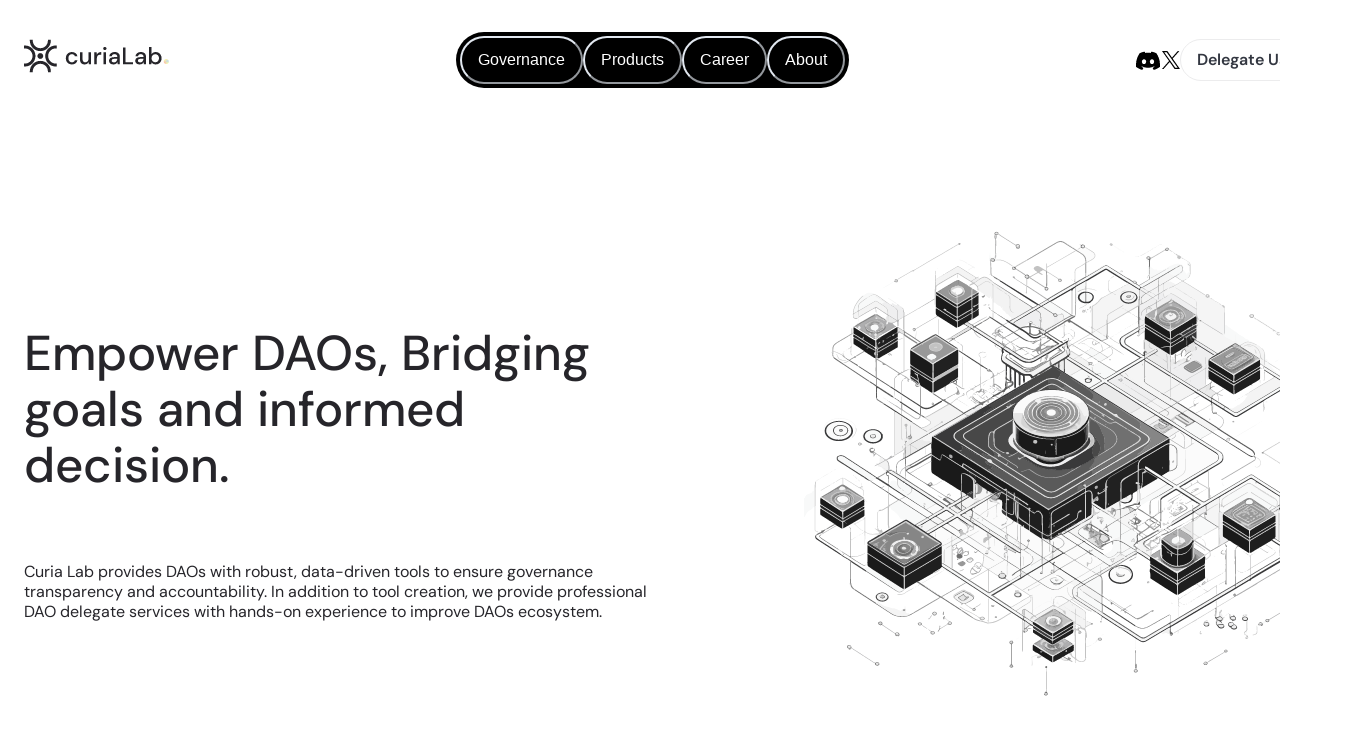

--- FILE ---
content_type: text/html; charset=utf-8
request_url: https://www.curiahub.xyz/
body_size: 817
content:
<!DOCTYPE html><html lang="en"><head><meta charSet="utf-8"/><meta name="viewport" content="width=device-width"/><meta name="next-head-count" content="2"/><meta name="title" content="CuriaLab | Empower DAOs, Bridging goals &amp; informed decision."/><meta name="description" content="CuriaLab is dedicated to empowering DAOs with robust, data-driven tools, ensuring transparency and accountability in governance processes."/><meta property="og:type" content="website"/><meta property="og:url" content="https://www.curialab.xyz/"/><meta property="og:title" content="CuriaLab | Empower DAOs, Bridging goals &amp; informed decision."/><meta property="og:description" content="CuriaLab is dedicated to empowering DAOs with robust, data-driven tools, ensuring transparency and accountability in governance processes."/><meta property="og:image" content="https://storage.googleapis.com/curia-assets/thumbnails.png"/><meta property="twitter:card" content="summary_large_image"/><meta property="twitter:url" content="https://www.curialab.xyz/"/><meta property="twitter:title" content="CuriaLab | Empower DAOs, Bridging goals &amp; informed decision."/><meta property="twitter:description" content="CuriaLab is dedicated to empowering DAOs with robust, data-driven tools, ensuring transparency and accountability in governance processes."/><meta property="twitter:image" content="https://storage.googleapis.com/curia-assets/thumbnails.png"/><link rel="icon" href="/images/favicon.png"/><meta name="theme-color" content="#05060E"/><meta name="keywords" content="CuriaLab, DAOs, Governance Dashboard, Governance"/><link rel="manifest" href="/manifest.json"/><link data-next-font="size-adjust" rel="preconnect" href="/" crossorigin="anonymous"/><link rel="preload" href="/_next/static/css/752cca9994f3ab02.css" as="style" crossorigin=""/><link rel="stylesheet" href="/_next/static/css/752cca9994f3ab02.css" crossorigin="" data-n-g=""/><noscript data-n-css=""></noscript><script defer="" crossorigin="" nomodule="" src="/_next/static/chunks/polyfills-c67a75d1b6f99dc8.js"></script><script src="/_next/static/chunks/webpack-6adc3bae1e134452.js" defer="" crossorigin=""></script><script src="/_next/static/chunks/framework-92a422f151f77ddb.js" defer="" crossorigin=""></script><script src="/_next/static/chunks/main-c597f9847ae3f626.js" defer="" crossorigin=""></script><script src="/_next/static/chunks/pages/_app-72d3853523527f54.js" defer="" crossorigin=""></script><script src="/_next/static/chunks/1bfc9850-1c14a1e545d0f2bd.js" defer="" crossorigin=""></script><script src="/_next/static/chunks/545f34e4-b4599175b11cf960.js" defer="" crossorigin=""></script><script src="/_next/static/chunks/pages/index-6b6ab818a151675f.js" defer="" crossorigin=""></script><script src="/_next/static/TW0tRbO-LeyZfJK-9fcKQ/_buildManifest.js" defer="" crossorigin=""></script><script src="/_next/static/TW0tRbO-LeyZfJK-9fcKQ/_ssgManifest.js" defer="" crossorigin=""></script></head><body><div id="__next"></div><script id="__NEXT_DATA__" type="application/json" crossorigin="">{"props":{"pageProps":{}},"page":"/","query":{},"buildId":"TW0tRbO-LeyZfJK-9fcKQ","nextExport":true,"autoExport":true,"isFallback":false,"scriptLoader":[]}</script></body></html>

--- FILE ---
content_type: text/html; charset=UTF-8
request_url: https://verify.walletconnect.com/d19fa28ddb9a61a7b6db820d50641303
body_size: 150
content:
<script>window.addEventListener("message",(t=>{const e=t.data,n=t.origin;64===e?.length&&fetch("/attestation",{method:"POST",body:JSON.stringify({attestationId:e,origin:n}),headers:{"content-type":"application/json","x-csrf-token":"eyJhbGciOiJIUzI1NiIsInR5cCI6IkpXVCJ9.eyJleHAiOjE3NjkxODA1NTR9.qEY6x5hZOZBN_sRz9jSRlHOi9GTqrBsEscQEO3Bmysk"}})})),window.addEventListener("load",(async()=>{setInterval((()=>{window.location.reload()}),33e5)})),window.parent.postMessage("verify_ready","*");</script>

--- FILE ---
content_type: text/css; charset=utf-8
request_url: https://www.curiahub.xyz/_next/static/css/752cca9994f3ab02.css
body_size: 4727
content:
[data-rk] .iekbcc0{border:0;box-sizing:border-box;font-size:100%;line-height:normal;margin:0;padding:0;text-align:left;vertical-align:baseline;-webkit-tap-highlight-color:transparent}[data-rk] .iekbcc1{list-style:none}[data-rk] .iekbcc2{quotes:none}[data-rk] .iekbcc2:after,[data-rk] .iekbcc2:before{content:""}[data-rk] .iekbcc3{border-collapse:collapse;border-spacing:0}[data-rk] .iekbcc4{-webkit-appearance:none;-moz-appearance:none;appearance:none}[data-rk] .iekbcc5{outline:none}[data-rk] .iekbcc5::placeholder{opacity:1}[data-rk] .iekbcc6{background-color:transparent;color:inherit}[data-rk] .iekbcc7:disabled{opacity:1}[data-rk] .iekbcc7::-ms-expand,[data-rk] .iekbcc8::-ms-clear{display:none}[data-rk] .iekbcc8::-webkit-search-cancel-button{-webkit-appearance:none}[data-rk] .iekbcc9{background:none;cursor:pointer;text-align:left}[data-rk] .iekbcca{color:inherit;text-decoration:none}[data-rk] .ju367v0{align-items:flex-start}[data-rk] .ju367v2{align-items:flex-end}[data-rk] .ju367v4{align-items:center}[data-rk] .ju367v6{display:none}[data-rk] .ju367v8{display:block}[data-rk] .ju367va{display:flex}[data-rk] .ju367vc{display:inline}[data-rk] .ju367ve{align-self:flex-start}[data-rk] .ju367vf{align-self:flex-end}[data-rk] .ju367vg{align-self:center}[data-rk] .ju367vh{background-size:cover}[data-rk] .ju367vi{border-radius:1px}[data-rk] .ju367vj{border-radius:6px}[data-rk] .ju367vk{border-radius:10px}[data-rk] .ju367vl{border-radius:13px}[data-rk] .ju367vm{border-radius:var(--rk-radii-actionButton)}[data-rk] .ju367vn{border-radius:var(--rk-radii-connectButton)}[data-rk] .ju367vo{border-radius:var(--rk-radii-menuButton)}[data-rk] .ju367vp{border-radius:var(--rk-radii-modal)}[data-rk] .ju367vq{border-radius:var(--rk-radii-modalMobile)}[data-rk] .ju367vr{border-radius:25%}[data-rk] .ju367vs{border-radius:9999px}[data-rk] .ju367vt{border-style:solid}[data-rk] .ju367vu{border-width:0}[data-rk] .ju367vv{border-width:1px}[data-rk] .ju367vw{border-width:2px}[data-rk] .ju367vx{border-width:4px}[data-rk] .ju367vy{cursor:pointer}[data-rk] .ju367vz{cursor:none}[data-rk] .ju367v10{pointer-events:none}[data-rk] .ju367v11{pointer-events:all}[data-rk] .ju367v12{min-height:8px}[data-rk] .ju367v13{min-height:44px}[data-rk] .ju367v14{flex-direction:row}[data-rk] .ju367v15{flex-direction:column}[data-rk] .ju367v16{font-family:var(--rk-fonts-body)}[data-rk] .ju367v17{font-size:12px;line-height:18px}[data-rk] .ju367v18{font-size:13px;line-height:18px}[data-rk] .ju367v19{font-size:14px;line-height:18px}[data-rk] .ju367v1a{font-size:16px;line-height:20px}[data-rk] .ju367v1b{font-size:18px;line-height:24px}[data-rk] .ju367v1c{font-size:20px;line-height:24px}[data-rk] .ju367v1d{font-size:23px;line-height:29px}[data-rk] .ju367v1e{font-weight:400}[data-rk] .ju367v1f{font-weight:500}[data-rk] .ju367v1g{font-weight:600}[data-rk] .ju367v1h{font-weight:700}[data-rk] .ju367v1i{font-weight:800}[data-rk] .ju367v1j{gap:0}[data-rk] .ju367v1k{gap:1px}[data-rk] .ju367v1l{gap:2px}[data-rk] .ju367v1m{gap:3px}[data-rk] .ju367v1n{gap:4px}[data-rk] .ju367v1o{gap:5px}[data-rk] .ju367v1p{gap:6px}[data-rk] .ju367v1q{gap:8px}[data-rk] .ju367v1r{gap:10px}[data-rk] .ju367v1s{gap:12px}[data-rk] .ju367v1t{gap:14px}[data-rk] .ju367v1u{gap:16px}[data-rk] .ju367v1v{gap:18px}[data-rk] .ju367v1w{gap:20px}[data-rk] .ju367v1x{gap:24px}[data-rk] .ju367v1y{gap:28px}[data-rk] .ju367v1z{gap:32px}[data-rk] .ju367v20{gap:36px}[data-rk] .ju367v21{gap:44px}[data-rk] .ju367v22{gap:64px}[data-rk] .ju367v23{gap:-1px}[data-rk] .ju367v24{height:1px}[data-rk] .ju367v25{height:2px}[data-rk] .ju367v26{height:4px}[data-rk] .ju367v27{height:8px}[data-rk] .ju367v28{height:12px}[data-rk] .ju367v29{height:20px}[data-rk] .ju367v2a{height:24px}[data-rk] .ju367v2b{height:28px}[data-rk] .ju367v2c{height:30px}[data-rk] .ju367v2d{height:32px}[data-rk] .ju367v2e{height:34px}[data-rk] .ju367v2f{height:36px}[data-rk] .ju367v2g{height:40px}[data-rk] .ju367v2h{height:44px}[data-rk] .ju367v2i{height:48px}[data-rk] .ju367v2j{height:54px}[data-rk] .ju367v2k{height:60px}[data-rk] .ju367v2l{height:200px}[data-rk] .ju367v2m{height:100%}[data-rk] .ju367v2n{height:max-content}[data-rk] .ju367v2o{justify-content:flex-start}[data-rk] .ju367v2p{justify-content:flex-end}[data-rk] .ju367v2q{justify-content:center}[data-rk] .ju367v2r{justify-content:space-between}[data-rk] .ju367v2s{justify-content:space-around}[data-rk] .ju367v2t{text-align:left}[data-rk] .ju367v2u{text-align:center}[data-rk] .ju367v2v{text-align:inherit}[data-rk] .ju367v2w{margin-bottom:0}[data-rk] .ju367v2x{margin-bottom:1px}[data-rk] .ju367v2y{margin-bottom:2px}[data-rk] .ju367v2z{margin-bottom:3px}[data-rk] .ju367v30{margin-bottom:4px}[data-rk] .ju367v31{margin-bottom:5px}[data-rk] .ju367v32{margin-bottom:6px}[data-rk] .ju367v33{margin-bottom:8px}[data-rk] .ju367v34{margin-bottom:10px}[data-rk] .ju367v35{margin-bottom:12px}[data-rk] .ju367v36{margin-bottom:14px}[data-rk] .ju367v37{margin-bottom:16px}[data-rk] .ju367v38{margin-bottom:18px}[data-rk] .ju367v39{margin-bottom:20px}[data-rk] .ju367v3a{margin-bottom:24px}[data-rk] .ju367v3b{margin-bottom:28px}[data-rk] .ju367v3c{margin-bottom:32px}[data-rk] .ju367v3d{margin-bottom:36px}[data-rk] .ju367v3e{margin-bottom:44px}[data-rk] .ju367v3f{margin-bottom:64px}[data-rk] .ju367v3g{margin-bottom:-1px}[data-rk] .ju367v3h{margin-left:0}[data-rk] .ju367v3i{margin-left:1px}[data-rk] .ju367v3j{margin-left:2px}[data-rk] .ju367v3k{margin-left:3px}[data-rk] .ju367v3l{margin-left:4px}[data-rk] .ju367v3m{margin-left:5px}[data-rk] .ju367v3n{margin-left:6px}[data-rk] .ju367v3o{margin-left:8px}[data-rk] .ju367v3p{margin-left:10px}[data-rk] .ju367v3q{margin-left:12px}[data-rk] .ju367v3r{margin-left:14px}[data-rk] .ju367v3s{margin-left:16px}[data-rk] .ju367v3t{margin-left:18px}[data-rk] .ju367v3u{margin-left:20px}[data-rk] .ju367v3v{margin-left:24px}[data-rk] .ju367v3w{margin-left:28px}[data-rk] .ju367v3x{margin-left:32px}[data-rk] .ju367v3y{margin-left:36px}[data-rk] .ju367v3z{margin-left:44px}[data-rk] .ju367v40{margin-left:64px}[data-rk] .ju367v41{margin-left:-1px}[data-rk] .ju367v42{margin-right:0}[data-rk] .ju367v43{margin-right:1px}[data-rk] .ju367v44{margin-right:2px}[data-rk] .ju367v45{margin-right:3px}[data-rk] .ju367v46{margin-right:4px}[data-rk] .ju367v47{margin-right:5px}[data-rk] .ju367v48{margin-right:6px}[data-rk] .ju367v49{margin-right:8px}[data-rk] .ju367v4a{margin-right:10px}[data-rk] .ju367v4b{margin-right:12px}[data-rk] .ju367v4c{margin-right:14px}[data-rk] .ju367v4d{margin-right:16px}[data-rk] .ju367v4e{margin-right:18px}[data-rk] .ju367v4f{margin-right:20px}[data-rk] .ju367v4g{margin-right:24px}[data-rk] .ju367v4h{margin-right:28px}[data-rk] .ju367v4i{margin-right:32px}[data-rk] .ju367v4j{margin-right:36px}[data-rk] .ju367v4k{margin-right:44px}[data-rk] .ju367v4l{margin-right:64px}[data-rk] .ju367v4m{margin-right:-1px}[data-rk] .ju367v4n{margin-top:0}[data-rk] .ju367v4o{margin-top:1px}[data-rk] .ju367v4p{margin-top:2px}[data-rk] .ju367v4q{margin-top:3px}[data-rk] .ju367v4r{margin-top:4px}[data-rk] .ju367v4s{margin-top:5px}[data-rk] .ju367v4t{margin-top:6px}[data-rk] .ju367v4u{margin-top:8px}[data-rk] .ju367v4v{margin-top:10px}[data-rk] .ju367v4w{margin-top:12px}[data-rk] .ju367v4x{margin-top:14px}[data-rk] .ju367v4y{margin-top:16px}[data-rk] .ju367v4z{margin-top:18px}[data-rk] .ju367v50{margin-top:20px}[data-rk] .ju367v51{margin-top:24px}[data-rk] .ju367v52{margin-top:28px}[data-rk] .ju367v53{margin-top:32px}[data-rk] .ju367v54{margin-top:36px}[data-rk] .ju367v55{margin-top:44px}[data-rk] .ju367v56{margin-top:64px}[data-rk] .ju367v57{margin-top:-1px}[data-rk] .ju367v58{max-width:1px}[data-rk] .ju367v59{max-width:2px}[data-rk] .ju367v5a{max-width:4px}[data-rk] .ju367v5b{max-width:8px}[data-rk] .ju367v5c{max-width:12px}[data-rk] .ju367v5d{max-width:20px}[data-rk] .ju367v5e{max-width:24px}[data-rk] .ju367v5f{max-width:28px}[data-rk] .ju367v5g{max-width:30px}[data-rk] .ju367v5h{max-width:32px}[data-rk] .ju367v5i{max-width:34px}[data-rk] .ju367v5j{max-width:36px}[data-rk] .ju367v5k{max-width:40px}[data-rk] .ju367v5l{max-width:44px}[data-rk] .ju367v5m{max-width:48px}[data-rk] .ju367v5n{max-width:54px}[data-rk] .ju367v5o{max-width:60px}[data-rk] .ju367v5p{max-width:200px}[data-rk] .ju367v5q{max-width:100%}[data-rk] .ju367v5r{max-width:max-content}[data-rk] .ju367v5s{min-width:1px}[data-rk] .ju367v5t{min-width:2px}[data-rk] .ju367v5u{min-width:4px}[data-rk] .ju367v5v{min-width:8px}[data-rk] .ju367v5w{min-width:12px}[data-rk] .ju367v5x{min-width:20px}[data-rk] .ju367v5y{min-width:24px}[data-rk] .ju367v5z{min-width:28px}[data-rk] .ju367v60{min-width:30px}[data-rk] .ju367v61{min-width:32px}[data-rk] .ju367v62{min-width:34px}[data-rk] .ju367v63{min-width:36px}[data-rk] .ju367v64{min-width:40px}[data-rk] .ju367v65{min-width:44px}[data-rk] .ju367v66{min-width:48px}[data-rk] .ju367v67{min-width:54px}[data-rk] .ju367v68{min-width:60px}[data-rk] .ju367v69{min-width:200px}[data-rk] .ju367v6a{min-width:100%}[data-rk] .ju367v6b{min-width:max-content}[data-rk] .ju367v6c{overflow:hidden}[data-rk] .ju367v6d{padding-bottom:0}[data-rk] .ju367v6e{padding-bottom:1px}[data-rk] .ju367v6f{padding-bottom:2px}[data-rk] .ju367v6g{padding-bottom:3px}[data-rk] .ju367v6h{padding-bottom:4px}[data-rk] .ju367v6i{padding-bottom:5px}[data-rk] .ju367v6j{padding-bottom:6px}[data-rk] .ju367v6k{padding-bottom:8px}[data-rk] .ju367v6l{padding-bottom:10px}[data-rk] .ju367v6m{padding-bottom:12px}[data-rk] .ju367v6n{padding-bottom:14px}[data-rk] .ju367v6o{padding-bottom:16px}[data-rk] .ju367v6p{padding-bottom:18px}[data-rk] .ju367v6q{padding-bottom:20px}[data-rk] .ju367v6r{padding-bottom:24px}[data-rk] .ju367v6s{padding-bottom:28px}[data-rk] .ju367v6t{padding-bottom:32px}[data-rk] .ju367v6u{padding-bottom:36px}[data-rk] .ju367v6v{padding-bottom:44px}[data-rk] .ju367v6w{padding-bottom:64px}[data-rk] .ju367v6x{padding-bottom:-1px}[data-rk] .ju367v6y{padding-left:0}[data-rk] .ju367v6z{padding-left:1px}[data-rk] .ju367v70{padding-left:2px}[data-rk] .ju367v71{padding-left:3px}[data-rk] .ju367v72{padding-left:4px}[data-rk] .ju367v73{padding-left:5px}[data-rk] .ju367v74{padding-left:6px}[data-rk] .ju367v75{padding-left:8px}[data-rk] .ju367v76{padding-left:10px}[data-rk] .ju367v77{padding-left:12px}[data-rk] .ju367v78{padding-left:14px}[data-rk] .ju367v79{padding-left:16px}[data-rk] .ju367v7a{padding-left:18px}[data-rk] .ju367v7b{padding-left:20px}[data-rk] .ju367v7c{padding-left:24px}[data-rk] .ju367v7d{padding-left:28px}[data-rk] .ju367v7e{padding-left:32px}[data-rk] .ju367v7f{padding-left:36px}[data-rk] .ju367v7g{padding-left:44px}[data-rk] .ju367v7h{padding-left:64px}[data-rk] .ju367v7i{padding-left:-1px}[data-rk] .ju367v7j{padding-right:0}[data-rk] .ju367v7k{padding-right:1px}[data-rk] .ju367v7l{padding-right:2px}[data-rk] .ju367v7m{padding-right:3px}[data-rk] .ju367v7n{padding-right:4px}[data-rk] .ju367v7o{padding-right:5px}[data-rk] .ju367v7p{padding-right:6px}[data-rk] .ju367v7q{padding-right:8px}[data-rk] .ju367v7r{padding-right:10px}[data-rk] .ju367v7s{padding-right:12px}[data-rk] .ju367v7t{padding-right:14px}[data-rk] .ju367v7u{padding-right:16px}[data-rk] .ju367v7v{padding-right:18px}[data-rk] .ju367v7w{padding-right:20px}[data-rk] .ju367v7x{padding-right:24px}[data-rk] .ju367v7y{padding-right:28px}[data-rk] .ju367v7z{padding-right:32px}[data-rk] .ju367v80{padding-right:36px}[data-rk] .ju367v81{padding-right:44px}[data-rk] .ju367v82{padding-right:64px}[data-rk] .ju367v83{padding-right:-1px}[data-rk] .ju367v84{padding-top:0}[data-rk] .ju367v85{padding-top:1px}[data-rk] .ju367v86{padding-top:2px}[data-rk] .ju367v87{padding-top:3px}[data-rk] .ju367v88{padding-top:4px}[data-rk] .ju367v89{padding-top:5px}[data-rk] .ju367v8a{padding-top:6px}[data-rk] .ju367v8b{padding-top:8px}[data-rk] .ju367v8c{padding-top:10px}[data-rk] .ju367v8d{padding-top:12px}[data-rk] .ju367v8e{padding-top:14px}[data-rk] .ju367v8f{padding-top:16px}[data-rk] .ju367v8g{padding-top:18px}[data-rk] .ju367v8h{padding-top:20px}[data-rk] .ju367v8i{padding-top:24px}[data-rk] .ju367v8j{padding-top:28px}[data-rk] .ju367v8k{padding-top:32px}[data-rk] .ju367v8l{padding-top:36px}[data-rk] .ju367v8m{padding-top:44px}[data-rk] .ju367v8n{padding-top:64px}[data-rk] .ju367v8o{padding-top:-1px}[data-rk] .ju367v8p{position:absolute}[data-rk] .ju367v8q{position:fixed}[data-rk] .ju367v8r{position:relative}[data-rk] .ju367v8s{-webkit-user-select:none}[data-rk] .ju367v8t{right:0}[data-rk] .ju367v8u{transition:.125s ease}[data-rk] .ju367v8v{transition:transform .125s ease}[data-rk] .ju367v8w{-webkit-user-select:none;-moz-user-select:none;user-select:none}[data-rk] .ju367v8x{width:1px}[data-rk] .ju367v8y{width:2px}[data-rk] .ju367v8z{width:4px}[data-rk] .ju367v90{width:8px}[data-rk] .ju367v91{width:12px}[data-rk] .ju367v92{width:20px}[data-rk] .ju367v93{width:24px}[data-rk] .ju367v94{width:28px}[data-rk] .ju367v95{width:30px}[data-rk] .ju367v96{width:32px}[data-rk] .ju367v97{width:34px}[data-rk] .ju367v98{width:36px}[data-rk] .ju367v99{width:40px}[data-rk] .ju367v9a{width:44px}[data-rk] .ju367v9b{width:48px}[data-rk] .ju367v9c{width:54px}[data-rk] .ju367v9d{width:60px}[data-rk] .ju367v9e{width:200px}[data-rk] .ju367v9f{width:100%}[data-rk] .ju367v9g{width:max-content}[data-rk] .ju367v9h{-webkit-backdrop-filter:var(--rk-blurs-modalOverlay);backdrop-filter:var(--rk-blurs-modalOverlay)}[data-rk] .ju367v9i,[data-rk] .ju367v9j:hover,[data-rk] .ju367v9k:active{background:var(--rk-colors-accentColor)}[data-rk] .ju367v9l,[data-rk] .ju367v9m:hover,[data-rk] .ju367v9n:active{background:var(--rk-colors-accentColorForeground)}[data-rk] .ju367v9o,[data-rk] .ju367v9p:hover,[data-rk] .ju367v9q:active{background:var(--rk-colors-actionButtonBorder)}[data-rk] .ju367v9r,[data-rk] .ju367v9s:hover,[data-rk] .ju367v9t:active{background:var(--rk-colors-actionButtonBorderMobile)}[data-rk] .ju367v9u,[data-rk] .ju367v9v:hover,[data-rk] .ju367v9w:active{background:var(--rk-colors-actionButtonSecondaryBackground)}[data-rk] .ju367v9x,[data-rk] .ju367v9y:hover,[data-rk] .ju367v9z:active{background:var(--rk-colors-closeButton)}[data-rk] .ju367va0,[data-rk] .ju367va1:hover,[data-rk] .ju367va2:active{background:var(--rk-colors-closeButtonBackground)}[data-rk] .ju367va3,[data-rk] .ju367va4:hover,[data-rk] .ju367va5:active{background:var(--rk-colors-connectButtonBackground)}[data-rk] .ju367va6,[data-rk] .ju367va7:hover,[data-rk] .ju367va8:active{background:var(--rk-colors-connectButtonBackgroundError)}[data-rk] .ju367va9,[data-rk] .ju367vaa:hover,[data-rk] .ju367vab:active{background:var(--rk-colors-connectButtonInnerBackground)}[data-rk] .ju367vac,[data-rk] .ju367vad:hover,[data-rk] .ju367vae:active{background:var(--rk-colors-connectButtonText)}[data-rk] .ju367vaf,[data-rk] .ju367vag:hover,[data-rk] .ju367vah:active{background:var(--rk-colors-connectButtonTextError)}[data-rk] .ju367vai,[data-rk] .ju367vaj:hover,[data-rk] .ju367vak:active{background:var(--rk-colors-connectionIndicator)}[data-rk] .ju367val,[data-rk] .ju367vam:hover,[data-rk] .ju367van:active{background:var(--rk-colors-downloadBottomCardBackground)}[data-rk] .ju367vao,[data-rk] .ju367vap:hover,[data-rk] .ju367vaq:active{background:var(--rk-colors-downloadTopCardBackground)}[data-rk] .ju367var,[data-rk] .ju367vas:hover,[data-rk] .ju367vat:active{background:var(--rk-colors-error)}[data-rk] .ju367vau,[data-rk] .ju367vav:hover,[data-rk] .ju367vaw:active{background:var(--rk-colors-generalBorder)}[data-rk] .ju367vax,[data-rk] .ju367vay:hover,[data-rk] .ju367vaz:active{background:var(--rk-colors-generalBorderDim)}[data-rk] .ju367vb0,[data-rk] .ju367vb1:hover,[data-rk] .ju367vb2:active{background:var(--rk-colors-menuItemBackground)}[data-rk] .ju367vb3,[data-rk] .ju367vb4:hover,[data-rk] .ju367vb5:active{background:var(--rk-colors-modalBackdrop)}[data-rk] .ju367vb6,[data-rk] .ju367vb7:hover,[data-rk] .ju367vb8:active{background:var(--rk-colors-modalBackground)}[data-rk] .ju367vb9,[data-rk] .ju367vba:hover,[data-rk] .ju367vbb:active{background:var(--rk-colors-modalBorder)}[data-rk] .ju367vbc,[data-rk] .ju367vbd:hover,[data-rk] .ju367vbe:active{background:var(--rk-colors-modalText)}[data-rk] .ju367vbf,[data-rk] .ju367vbg:hover,[data-rk] .ju367vbh:active{background:var(--rk-colors-modalTextDim)}[data-rk] .ju367vbi,[data-rk] .ju367vbj:hover,[data-rk] .ju367vbk:active{background:var(--rk-colors-modalTextSecondary)}[data-rk] .ju367vbl,[data-rk] .ju367vbm:hover,[data-rk] .ju367vbn:active{background:var(--rk-colors-profileAction)}[data-rk] .ju367vbo,[data-rk] .ju367vbp:hover,[data-rk] .ju367vbq:active{background:var(--rk-colors-profileActionHover)}[data-rk] .ju367vbr,[data-rk] .ju367vbs:hover,[data-rk] .ju367vbt:active{background:var(--rk-colors-profileForeground)}[data-rk] .ju367vbu,[data-rk] .ju367vbv:hover,[data-rk] .ju367vbw:active{background:var(--rk-colors-selectedOptionBorder)}[data-rk] .ju367vbx,[data-rk] .ju367vby:hover,[data-rk] .ju367vbz:active{background:var(--rk-colors-standby)}[data-rk] .ju367vc0,[data-rk] .ju367vc1:hover,[data-rk] .ju367vc2:active{border-color:var(--rk-colors-accentColor)}[data-rk] .ju367vc3,[data-rk] .ju367vc4:hover,[data-rk] .ju367vc5:active{border-color:var(--rk-colors-accentColorForeground)}[data-rk] .ju367vc6,[data-rk] .ju367vc7:hover,[data-rk] .ju367vc8:active{border-color:var(--rk-colors-actionButtonBorder)}[data-rk] .ju367vc9,[data-rk] .ju367vca:hover,[data-rk] .ju367vcb:active{border-color:var(--rk-colors-actionButtonBorderMobile)}[data-rk] .ju367vcc,[data-rk] .ju367vcd:hover,[data-rk] .ju367vce:active{border-color:var(--rk-colors-actionButtonSecondaryBackground)}[data-rk] .ju367vcf,[data-rk] .ju367vcg:hover,[data-rk] .ju367vch:active{border-color:var(--rk-colors-closeButton)}[data-rk] .ju367vci,[data-rk] .ju367vcj:hover,[data-rk] .ju367vck:active{border-color:var(--rk-colors-closeButtonBackground)}[data-rk] .ju367vcl,[data-rk] .ju367vcm:hover,[data-rk] .ju367vcn:active{border-color:var(--rk-colors-connectButtonBackground)}[data-rk] .ju367vco,[data-rk] .ju367vcp:hover,[data-rk] .ju367vcq:active{border-color:var(--rk-colors-connectButtonBackgroundError)}[data-rk] .ju367vcr,[data-rk] .ju367vcs:hover,[data-rk] .ju367vct:active{border-color:var(--rk-colors-connectButtonInnerBackground)}[data-rk] .ju367vcu,[data-rk] .ju367vcv:hover,[data-rk] .ju367vcw:active{border-color:var(--rk-colors-connectButtonText)}[data-rk] .ju367vcx,[data-rk] .ju367vcy:hover,[data-rk] .ju367vcz:active{border-color:var(--rk-colors-connectButtonTextError)}[data-rk] .ju367vd0,[data-rk] .ju367vd1:hover,[data-rk] .ju367vd2:active{border-color:var(--rk-colors-connectionIndicator)}[data-rk] .ju367vd3,[data-rk] .ju367vd4:hover,[data-rk] .ju367vd5:active{border-color:var(--rk-colors-downloadBottomCardBackground)}[data-rk] .ju367vd6,[data-rk] .ju367vd7:hover,[data-rk] .ju367vd8:active{border-color:var(--rk-colors-downloadTopCardBackground)}[data-rk] .ju367vd9,[data-rk] .ju367vda:hover,[data-rk] .ju367vdb:active{border-color:var(--rk-colors-error)}[data-rk] .ju367vdc,[data-rk] .ju367vdd:hover,[data-rk] .ju367vde:active{border-color:var(--rk-colors-generalBorder)}[data-rk] .ju367vdf,[data-rk] .ju367vdg:hover,[data-rk] .ju367vdh:active{border-color:var(--rk-colors-generalBorderDim)}[data-rk] .ju367vdi,[data-rk] .ju367vdj:hover,[data-rk] .ju367vdk:active{border-color:var(--rk-colors-menuItemBackground)}[data-rk] .ju367vdl,[data-rk] .ju367vdm:hover,[data-rk] .ju367vdn:active{border-color:var(--rk-colors-modalBackdrop)}[data-rk] .ju367vdo,[data-rk] .ju367vdp:hover,[data-rk] .ju367vdq:active{border-color:var(--rk-colors-modalBackground)}[data-rk] .ju367vdr,[data-rk] .ju367vds:hover,[data-rk] .ju367vdt:active{border-color:var(--rk-colors-modalBorder)}[data-rk] .ju367vdu,[data-rk] .ju367vdv:hover,[data-rk] .ju367vdw:active{border-color:var(--rk-colors-modalText)}[data-rk] .ju367vdx,[data-rk] .ju367vdy:hover,[data-rk] .ju367vdz:active{border-color:var(--rk-colors-modalTextDim)}[data-rk] .ju367ve0,[data-rk] .ju367ve1:hover,[data-rk] .ju367ve2:active{border-color:var(--rk-colors-modalTextSecondary)}[data-rk] .ju367ve3,[data-rk] .ju367ve4:hover,[data-rk] .ju367ve5:active{border-color:var(--rk-colors-profileAction)}[data-rk] .ju367ve6,[data-rk] .ju367ve7:hover,[data-rk] .ju367ve8:active{border-color:var(--rk-colors-profileActionHover)}[data-rk] .ju367ve9,[data-rk] .ju367vea:hover,[data-rk] .ju367veb:active{border-color:var(--rk-colors-profileForeground)}[data-rk] .ju367vec,[data-rk] .ju367ved:hover,[data-rk] .ju367vee:active{border-color:var(--rk-colors-selectedOptionBorder)}[data-rk] .ju367vef,[data-rk] .ju367veg:hover,[data-rk] .ju367veh:active{border-color:var(--rk-colors-standby)}[data-rk] .ju367vei,[data-rk] .ju367vej:hover,[data-rk] .ju367vek:active{box-shadow:var(--rk-shadows-connectButton)}[data-rk] .ju367vel,[data-rk] .ju367vem:hover,[data-rk] .ju367ven:active{box-shadow:var(--rk-shadows-dialog)}[data-rk] .ju367veo,[data-rk] .ju367vep:hover,[data-rk] .ju367veq:active{box-shadow:var(--rk-shadows-profileDetailsAction)}[data-rk] .ju367ver,[data-rk] .ju367ves:hover,[data-rk] .ju367vet:active{box-shadow:var(--rk-shadows-selectedOption)}[data-rk] .ju367veu,[data-rk] .ju367vev:hover,[data-rk] .ju367vew:active{box-shadow:var(--rk-shadows-selectedWallet)}[data-rk] .ju367vex,[data-rk] .ju367vey:hover,[data-rk] .ju367vez:active{box-shadow:var(--rk-shadows-walletLogo)}[data-rk] .ju367vf0,[data-rk] .ju367vf1:hover,[data-rk] .ju367vf2:active{color:var(--rk-colors-accentColor)}[data-rk] .ju367vf3,[data-rk] .ju367vf4:hover,[data-rk] .ju367vf5:active{color:var(--rk-colors-accentColorForeground)}[data-rk] .ju367vf6,[data-rk] .ju367vf7:hover,[data-rk] .ju367vf8:active{color:var(--rk-colors-actionButtonBorder)}[data-rk] .ju367vf9,[data-rk] .ju367vfa:hover,[data-rk] .ju367vfb:active{color:var(--rk-colors-actionButtonBorderMobile)}[data-rk] .ju367vfc,[data-rk] .ju367vfd:hover,[data-rk] .ju367vfe:active{color:var(--rk-colors-actionButtonSecondaryBackground)}[data-rk] .ju367vff,[data-rk] .ju367vfg:hover,[data-rk] .ju367vfh:active{color:var(--rk-colors-closeButton)}[data-rk] .ju367vfi,[data-rk] .ju367vfj:hover,[data-rk] .ju367vfk:active{color:var(--rk-colors-closeButtonBackground)}[data-rk] .ju367vfl,[data-rk] .ju367vfm:hover,[data-rk] .ju367vfn:active{color:var(--rk-colors-connectButtonBackground)}[data-rk] .ju367vfo,[data-rk] .ju367vfp:hover,[data-rk] .ju367vfq:active{color:var(--rk-colors-connectButtonBackgroundError)}[data-rk] .ju367vfr,[data-rk] .ju367vfs:hover,[data-rk] .ju367vft:active{color:var(--rk-colors-connectButtonInnerBackground)}[data-rk] .ju367vfu,[data-rk] .ju367vfv:hover,[data-rk] .ju367vfw:active{color:var(--rk-colors-connectButtonText)}[data-rk] .ju367vfx,[data-rk] .ju367vfy:hover,[data-rk] .ju367vfz:active{color:var(--rk-colors-connectButtonTextError)}[data-rk] .ju367vg0,[data-rk] .ju367vg1:hover,[data-rk] .ju367vg2:active{color:var(--rk-colors-connectionIndicator)}[data-rk] .ju367vg3,[data-rk] .ju367vg4:hover,[data-rk] .ju367vg5:active{color:var(--rk-colors-downloadBottomCardBackground)}[data-rk] .ju367vg6,[data-rk] .ju367vg7:hover,[data-rk] .ju367vg8:active{color:var(--rk-colors-downloadTopCardBackground)}[data-rk] .ju367vg9,[data-rk] .ju367vga:hover,[data-rk] .ju367vgb:active{color:var(--rk-colors-error)}[data-rk] .ju367vgc,[data-rk] .ju367vgd:hover,[data-rk] .ju367vge:active{color:var(--rk-colors-generalBorder)}[data-rk] .ju367vgf,[data-rk] .ju367vgg:hover,[data-rk] .ju367vgh:active{color:var(--rk-colors-generalBorderDim)}[data-rk] .ju367vgi,[data-rk] .ju367vgj:hover,[data-rk] .ju367vgk:active{color:var(--rk-colors-menuItemBackground)}[data-rk] .ju367vgl,[data-rk] .ju367vgm:hover,[data-rk] .ju367vgn:active{color:var(--rk-colors-modalBackdrop)}[data-rk] .ju367vgo,[data-rk] .ju367vgp:hover,[data-rk] .ju367vgq:active{color:var(--rk-colors-modalBackground)}[data-rk] .ju367vgr,[data-rk] .ju367vgs:hover,[data-rk] .ju367vgt:active{color:var(--rk-colors-modalBorder)}[data-rk] .ju367vgu,[data-rk] .ju367vgv:hover,[data-rk] .ju367vgw:active{color:var(--rk-colors-modalText)}[data-rk] .ju367vgx,[data-rk] .ju367vgy:hover,[data-rk] .ju367vgz:active{color:var(--rk-colors-modalTextDim)}[data-rk] .ju367vh0,[data-rk] .ju367vh1:hover,[data-rk] .ju367vh2:active{color:var(--rk-colors-modalTextSecondary)}[data-rk] .ju367vh3,[data-rk] .ju367vh4:hover,[data-rk] .ju367vh5:active{color:var(--rk-colors-profileAction)}[data-rk] .ju367vh6,[data-rk] .ju367vh7:hover,[data-rk] .ju367vh8:active{color:var(--rk-colors-profileActionHover)}[data-rk] .ju367vh9,[data-rk] .ju367vha:hover,[data-rk] .ju367vhb:active{color:var(--rk-colors-profileForeground)}[data-rk] .ju367vhc,[data-rk] .ju367vhd:hover,[data-rk] .ju367vhe:active{color:var(--rk-colors-selectedOptionBorder)}[data-rk] .ju367vhf,[data-rk] .ju367vhg:hover,[data-rk] .ju367vhh:active{color:var(--rk-colors-standby)}@media screen and (min-width:768px){[data-rk] .ju367v1{align-items:flex-start}[data-rk] .ju367v3{align-items:flex-end}[data-rk] .ju367v5{align-items:center}[data-rk] .ju367v7{display:none}[data-rk] .ju367v9{display:block}[data-rk] .ju367vb{display:flex}[data-rk] .ju367vd{display:inline}}[data-rk] ._12cbo8i3,[data-rk] ._12cbo8i3:after{--_12cbo8i0:1;--_12cbo8i1:1}[data-rk] ._12cbo8i3:hover{transform:scale(var(--_12cbo8i0))}[data-rk] ._12cbo8i3:active{transform:scale(var(--_12cbo8i1))}[data-rk] ._12cbo8i3:active:after{content:"";bottom:-1px;display:block;left:-1px;position:absolute;right:-1px;top:-1px;transform:scale(calc((1 / var(--_12cbo8i1)) * var(--_12cbo8i0)))}[data-rk] ._12cbo8i4,[data-rk] ._12cbo8i4:after{--_12cbo8i0:1.025}[data-rk] ._12cbo8i5,[data-rk] ._12cbo8i5:after{--_12cbo8i0:1.1}[data-rk] ._12cbo8i6,[data-rk] ._12cbo8i6:after{--_12cbo8i1:0.95}[data-rk] ._12cbo8i7,[data-rk] ._12cbo8i7:after{--_12cbo8i1:0.9}@keyframes _1luule41{0%{transform:rotate(0deg)}to{transform:rotate(1turn)}}[data-rk] ._1luule42{animation:_1luule41 3s linear infinite}[data-rk] ._1luule43{background:conic-gradient(from 180deg at 50% 50%,rgba(72,146,254,0) 0deg,currentColor 282.04deg,rgba(72,146,254,0) 319.86deg,rgba(72,146,254,0) 1turn);height:21px;width:21px}@keyframes _9pm4ki0{0%{transform:translateY(100%)}to{transform:translateY(0)}}@keyframes _9pm4ki1{0%{opacity:0}to{opacity:1}}[data-rk] ._9pm4ki3{animation:_9pm4ki1 .15s ease;bottom:-200px;left:-200px;padding:200px;right:-200px;top:-200px;transform:translateZ(0);z-index:2147483646}[data-rk] ._9pm4ki5{animation:_9pm4ki0 .35s cubic-bezier(.15,1.15,.6,1),_9pm4ki1 .15s ease;max-width:100vw}[data-rk] ._1ckjpok1{box-sizing:content-box;max-width:100vw;width:360px}[data-rk] ._1ckjpok2{width:100vw}[data-rk] ._1ckjpok3{min-width:720px;width:720px}[data-rk] ._1ckjpok4{min-width:368px;width:368px}[data-rk] ._1ckjpok6{border-width:0;box-sizing:border-box;width:100vw}@media screen and (min-width:768px){[data-rk] ._1ckjpok1{width:360px}[data-rk] ._1ckjpok2{width:480px}[data-rk] ._1ckjpok4{min-width:368px;width:368px}}@media screen and (max-width:767px){[data-rk] ._1ckjpok7{border-bottom-left-radius:0;border-bottom-right-radius:0;margin-top:-200px;padding-bottom:200px;top:200px}}[data-rk] .v9horb0:hover{background:unset}[data-rk] ._18dqw9x0,[data-rk] ._18dqw9x1{max-height:456px;overflow-y:auto;overflow-x:hidden}[data-rk] ._18dqw9x1{scrollbar-width:none}[data-rk] ._18dqw9x1::-webkit-scrollbar{display:none}[data-rk] .g5kl0l0{border-color:transparent}[data-rk] ._1vwt0cg0{background:#fff}[data-rk] ._1vwt0cg2{max-height:454px;overflow-y:auto}[data-rk] ._1vwt0cg3{min-width:287px}[data-rk] ._1vwt0cg4{min-width:100%}@keyframes _1am14411{0%{stroke-dashoffset:0}to{stroke-dashoffset:-283}}[data-rk] ._1am14410{overflow:auto;scrollbar-width:none;transform:translateZ(0)}[data-rk] ._1am14410::-webkit-scrollbar{display:none}[data-rk] ._1am14412{animation:_1am14411 1s linear infinite;stroke-dasharray:98 196;fill:none;stroke-line-cap:round;stroke-width:4}[data-rk] ._1am14413{position:absolute}[data-rk] ._1y2lnfi0{border:1px solid rgba(16,21,31,.06)}[data-rk] ._1y2lnfi1{max-width:-moz-fit-content;max-width:fit-content}@font-face{font-family:DM Sans;font-style:normal;font-display:swap;font-weight:400;src:url(/_next/static/media/dm-sans-latin-ext-400-normal.c80563eb.woff2) format("woff2"),url(/_next/static/media/dm-sans-latin-ext-400-normal.22c844bd.woff) format("woff");unicode-range:U+0100-02af,U+0304,U+0308,U+0329,U+1e00-1e9f,U+1ef2-1eff,U+2020,U+20a0-20ab,U+20ad-20cf,U+2113,U+2c60-2c7f,U+a720-a7ff}@font-face{font-family:DM Sans;font-style:normal;font-display:swap;font-weight:400;src:url(/_next/static/media/dm-sans-latin-400-normal.ec5bdd7b.woff2) format("woff2"),url(/_next/static/media/dm-sans-latin-400-normal.614d3810.woff) format("woff");unicode-range:U+00??,U+0131,U+0152-0153,U+02bb-02bc,U+02c6,U+02da,U+02dc,U+0304,U+0308,U+0329,U+2000-206f,U+2074,U+20ac,U+2122,U+2191,U+2193,U+2212,U+2215,U+feff,U+fffd}@font-face{font-family:DM Sans;font-style:normal;font-display:swap;font-weight:500;src:url(/_next/static/media/dm-sans-latin-ext-500-normal.ac12d8a2.woff2) format("woff2"),url(/_next/static/media/dm-sans-latin-ext-500-normal.2dde88a3.woff) format("woff");unicode-range:U+0100-02af,U+0304,U+0308,U+0329,U+1e00-1e9f,U+1ef2-1eff,U+2020,U+20a0-20ab,U+20ad-20cf,U+2113,U+2c60-2c7f,U+a720-a7ff}@font-face{font-family:DM Sans;font-style:normal;font-display:swap;font-weight:500;src:url(/_next/static/media/dm-sans-latin-500-normal.e0bb846f.woff2) format("woff2"),url(/_next/static/media/dm-sans-latin-500-normal.4de08b02.woff) format("woff");unicode-range:U+00??,U+0131,U+0152-0153,U+02bb-02bc,U+02c6,U+02da,U+02dc,U+0304,U+0308,U+0329,U+2000-206f,U+2074,U+20ac,U+2122,U+2191,U+2193,U+2212,U+2215,U+feff,U+fffd}@font-face{font-family:DM Sans;font-style:normal;font-display:swap;font-weight:600;src:url(/_next/static/media/dm-sans-latin-ext-600-normal.930fa150.woff2) format("woff2"),url(/_next/static/media/dm-sans-latin-ext-600-normal.2aa42aa6.woff) format("woff");unicode-range:U+0100-02af,U+0304,U+0308,U+0329,U+1e00-1e9f,U+1ef2-1eff,U+2020,U+20a0-20ab,U+20ad-20cf,U+2113,U+2c60-2c7f,U+a720-a7ff}@font-face{font-family:DM Sans;font-style:normal;font-display:swap;font-weight:600;src:url(/_next/static/media/dm-sans-latin-600-normal.29441fc3.woff2) format("woff2"),url(/_next/static/media/dm-sans-latin-600-normal.92a834eb.woff) format("woff");unicode-range:U+00??,U+0131,U+0152-0153,U+02bb-02bc,U+02c6,U+02da,U+02dc,U+0304,U+0308,U+0329,U+2000-206f,U+2074,U+20ac,U+2122,U+2191,U+2193,U+2212,U+2215,U+feff,U+fffd}@font-face{font-family:DM Sans;font-style:normal;font-display:swap;font-weight:700;src:url(/_next/static/media/dm-sans-latin-ext-700-normal.e3b13213.woff2) format("woff2"),url(/_next/static/media/dm-sans-latin-ext-700-normal.fe4de816.woff) format("woff");unicode-range:U+0100-02af,U+0304,U+0308,U+0329,U+1e00-1e9f,U+1ef2-1eff,U+2020,U+20a0-20ab,U+20ad-20cf,U+2113,U+2c60-2c7f,U+a720-a7ff}@font-face{font-family:DM Sans;font-style:normal;font-display:swap;font-weight:700;src:url(/_next/static/media/dm-sans-latin-700-normal.1692477c.woff2) format("woff2"),url(/_next/static/media/dm-sans-latin-700-normal.8b77d147.woff) format("woff");unicode-range:U+00??,U+0131,U+0152-0153,U+02bb-02bc,U+02c6,U+02da,U+02dc,U+0304,U+0308,U+0329,U+2000-206f,U+2074,U+20ac,U+2122,U+2191,U+2193,U+2212,U+2215,U+feff,U+fffd}@font-face{font-family:DM Sans;font-style:normal;font-display:swap;font-weight:800;src:url(/_next/static/media/dm-sans-latin-ext-800-normal.6d96f9e2.woff2) format("woff2"),url(/_next/static/media/dm-sans-latin-ext-800-normal.f06cd24e.woff) format("woff");unicode-range:U+0100-02af,U+0304,U+0308,U+0329,U+1e00-1e9f,U+1ef2-1eff,U+2020,U+20a0-20ab,U+20ad-20cf,U+2113,U+2c60-2c7f,U+a720-a7ff}@font-face{font-family:DM Sans;font-style:normal;font-display:swap;font-weight:800;src:url(/_next/static/media/dm-sans-latin-800-normal.c3c53be9.woff2) format("woff2"),url(/_next/static/media/dm-sans-latin-800-normal.bc676162.woff) format("woff");unicode-range:U+00??,U+0131,U+0152-0153,U+02bb-02bc,U+02c6,U+02da,U+02dc,U+0304,U+0308,U+0329,U+2000-206f,U+2074,U+20ac,U+2122,U+2191,U+2193,U+2212,U+2215,U+feff,U+fffd}@font-face{font-family:DM Sans;font-style:normal;font-display:swap;font-weight:900;src:url(/_next/static/media/dm-sans-latin-ext-900-normal.64060c35.woff2) format("woff2"),url(/_next/static/media/dm-sans-latin-ext-900-normal.11bec9cf.woff) format("woff");unicode-range:U+0100-02af,U+0304,U+0308,U+0329,U+1e00-1e9f,U+1ef2-1eff,U+2020,U+20a0-20ab,U+20ad-20cf,U+2113,U+2c60-2c7f,U+a720-a7ff}@font-face{font-family:DM Sans;font-style:normal;font-display:swap;font-weight:900;src:url(/_next/static/media/dm-sans-latin-900-normal.59919e04.woff2) format("woff2"),url(/_next/static/media/dm-sans-latin-900-normal.29ff206d.woff) format("woff");unicode-range:U+00??,U+0131,U+0152-0153,U+02bb-02bc,U+02c6,U+02da,U+02dc,U+0304,U+0308,U+0329,U+2000-206f,U+2074,U+20ac,U+2122,U+2191,U+2193,U+2212,U+2215,U+feff,U+fffd}#nprogress{pointer-events:none}#nprogress .bar{background:#29d;position:fixed;z-index:1031;top:0;left:0;width:100%;height:2px}#nprogress .peg{display:block;position:absolute;right:0;width:100px;height:100%;box-shadow:0 0 10px #29d,0 0 5px #29d;opacity:1;transform:rotate(3deg) translateY(-4px)}#nprogress .spinner{display:block;position:fixed;z-index:1031;top:15px;right:15px}#nprogress .spinner-icon{width:18px;height:18px;box-sizing:border-box;border-color:#29d transparent transparent #29d;border-style:solid;border-width:2px;border-radius:50%;animation:nprogress-spinner .4s linear infinite}.nprogress-custom-parent{overflow:hidden;position:relative}.nprogress-custom-parent #nprogress .bar,.nprogress-custom-parent #nprogress .spinner{position:absolute}@keyframes nprogress-spinner{0%{transform:rotate(0deg)}to{transform:rotate(1turn)}}

--- FILE ---
content_type: image/svg+xml
request_url: https://www.curiahub.xyz/images/curia-footer.svg
body_size: 5004
content:
<svg width="142" height="32" viewBox="0 0 142 32" fill="none" xmlns="http://www.w3.org/2000/svg" xmlns:xlink="http://www.w3.org/1999/xlink">
<path d="M16.0009 18.851C17.576 18.851 18.8528 17.5741 18.8528 15.999C18.8528 14.424 17.576 13.1471 16.0009 13.1471C14.4258 13.1471 13.1489 14.424 13.1489 15.999C13.1489 17.5741 14.4258 18.851 16.0009 18.851Z" fill="white"/>
<path d="M0.945483 26.2962H0V23.4132H0.945483C5.03224 23.4132 8.35779 20.0877 8.35779 16.0009C8.35779 11.9142 5.03224 8.58863 0.945483 8.58863H0V5.70569H0.945483C6.62182 5.70569 11.2407 10.3246 11.2407 16.0009C11.2407 21.6773 6.62182 26.2962 0.945483 26.2962Z" fill="white"/>
<path d="M16.0008 11.2407C10.3245 11.2407 5.70557 6.62182 5.70557 0.945483V0H8.58851V0.945483C8.58851 5.03224 11.9141 8.35778 16.0008 8.35778C20.0876 8.35778 23.4131 5.03224 23.4131 0.945483V0H26.2961V0.945483C26.2961 6.62182 21.6772 11.2407 16.0008 11.2407Z" fill="white"/>
<path d="M26.2961 31.9999H23.4131V31.0544C23.4131 26.9676 20.0876 23.6421 16.0008 23.6421C11.9141 23.6421 8.58851 26.9676 8.58851 31.0544V31.9999H5.70557V31.0544C5.70557 25.3781 10.3245 20.7592 16.0008 20.7592C21.6772 20.7592 26.2961 25.3781 26.2961 31.0544V31.9999Z" fill="white"/>
<path d="M32.0015 26.2962H31.056C25.3797 26.2962 20.7607 21.6773 20.7607 16.0009C20.7607 10.3246 25.3797 5.70569 31.056 5.70569H32.0015V8.58863H31.056C26.9692 8.58863 23.6437 11.9142 23.6437 16.0009C23.6437 20.0877 26.9692 23.4132 31.056 23.4132H32.0015V26.2962Z" fill="white"/>
<path d="M46.8759 24.2809C45.7365 24.2809 44.7142 24.0234 43.809 23.5084C42.9194 22.9933 42.217 22.2832 41.702 21.3779C41.2025 20.4571 40.9528 19.3958 40.9528 18.194C40.9528 16.9922 41.2025 15.9387 41.702 15.0334C42.217 14.1126 42.9194 13.3946 43.809 12.8796C44.7142 12.3645 45.7365 12.107 46.8759 12.107C48.3118 12.107 49.5136 12.4816 50.4812 13.2308C51.4645 13.9799 52.0966 14.9944 52.3776 16.2742H49.7789C49.6228 15.6343 49.2795 15.1349 48.7488 14.7759C48.2181 14.4169 47.5938 14.2375 46.8759 14.2375C46.2672 14.2375 45.7053 14.3935 45.1903 14.7057C44.6752 15.0022 44.2616 15.447 43.9495 16.0401C43.6373 16.6176 43.4812 17.3356 43.4812 18.194C43.4812 19.0524 43.6373 19.7781 43.9495 20.3712C44.2616 20.9487 44.6752 21.3935 45.1903 21.7057C45.7053 22.0178 46.2672 22.1739 46.8759 22.1739C47.5938 22.1739 48.2181 21.9944 48.7488 21.6355C49.2795 21.2765 49.6228 20.7692 49.7789 20.1137H52.3776C52.1122 21.3623 51.4879 22.369 50.5047 23.1338C49.5214 23.8986 48.3118 24.2809 46.8759 24.2809ZM59.3532 24.2809C57.9486 24.2809 56.8404 23.8439 56.0288 22.9699C55.2328 22.0959 54.8348 20.7926 54.8348 19.0602V12.388H57.3165V18.8027C57.3165 21.0502 58.2373 22.1739 60.079 22.1739C60.9998 22.1739 61.7568 21.8462 62.3499 21.1906C62.943 20.5351 63.2395 19.5987 63.2395 18.3813V12.388H65.7211V24H63.5205L63.3332 21.9632C62.9742 22.6812 62.4435 23.2508 61.7412 23.6722C61.0545 24.078 60.2585 24.2809 59.3532 24.2809ZM68.878 24V12.388H71.1021L71.3128 14.5886C71.7186 13.8239 72.2805 13.223 72.9984 12.786C73.732 12.3333 74.6138 12.107 75.6439 12.107V14.7057H74.965C74.2782 14.7057 73.6617 14.8227 73.1155 15.0569C72.5848 15.2754 72.1556 15.6577 71.8278 16.204C71.5157 16.7347 71.3596 17.476 71.3596 18.4281V24H68.878ZM79.1763 10.1873C78.708 10.1873 78.3179 10.0468 78.0057 9.76589C77.7092 9.46934 77.5609 9.10256 77.5609 8.66555C77.5609 8.22854 77.7092 7.86957 78.0057 7.58863C78.3179 7.29209 78.708 7.14381 79.1763 7.14381C79.6445 7.14381 80.0269 7.29209 80.3234 7.58863C80.6356 7.86957 80.7917 8.22854 80.7917 8.66555C80.7917 9.10256 80.6356 9.46934 80.3234 9.76589C80.0269 10.0468 79.6445 10.1873 79.1763 10.1873ZM77.9355 24V12.388H80.4171V24H77.9355ZM87.6261 24.2809C86.6429 24.2809 85.8313 24.1171 85.1913 23.7893C84.5514 23.4615 84.0754 23.0323 83.7633 22.5017C83.4511 21.9554 83.295 21.3623 83.295 20.7224C83.295 19.5987 83.732 18.709 84.6061 18.0535C85.4801 17.398 86.7287 17.0702 88.3519 17.0702H91.3954V16.8595C91.3954 15.9543 91.1456 15.2754 90.6462 14.8227C90.1624 14.3701 89.5303 14.1438 88.7499 14.1438C88.0631 14.1438 87.4623 14.3155 86.9472 14.6589C86.4478 14.9866 86.1434 15.4783 86.0342 16.1338H83.5526C83.6306 15.291 83.9115 14.573 84.3954 13.9799C84.8948 13.3712 85.5191 12.9108 86.2683 12.5987C87.033 12.2709 87.868 12.107 88.7733 12.107C90.3965 12.107 91.6529 12.5362 92.5425 13.3946C93.4322 14.2375 93.877 15.3924 93.877 16.8595V24H91.7231L91.5124 22.01C91.1847 22.6499 90.7086 23.1884 90.0843 23.6254C89.46 24.0624 88.6406 24.2809 87.6261 24.2809ZM88.1178 22.2676C88.7889 22.2676 89.3508 22.1115 89.8034 21.7993C90.2716 21.4716 90.6306 21.0424 90.8803 20.5117C91.1456 19.981 91.3095 19.3958 91.3719 18.7559H88.6094C87.6261 18.7559 86.9238 18.9275 86.5024 19.2709C86.0966 19.6143 85.8937 20.0435 85.8937 20.5585C85.8937 21.0892 86.0888 21.5106 86.479 21.8227C86.8848 22.1193 87.431 22.2676 88.1178 22.2676ZM96.8641 24V7.61204H99.3457V22.0334H106.791V24H96.8641ZM113.301 24.2809C112.318 24.2809 111.506 24.1171 110.866 23.7893C110.226 23.4615 109.75 23.0323 109.438 22.5017C109.126 21.9554 108.97 21.3623 108.97 20.7224C108.97 19.5987 109.407 18.709 110.281 18.0535C111.155 17.398 112.403 17.0702 114.027 17.0702H117.07V16.8595C117.07 15.9543 116.82 15.2754 116.321 14.8227C115.837 14.3701 115.205 14.1438 114.425 14.1438C113.738 14.1438 113.137 14.3155 112.622 14.6589C112.123 14.9866 111.818 15.4783 111.709 16.1338H109.227C109.305 15.291 109.586 14.573 110.07 13.9799C110.57 13.3712 111.194 12.9108 111.943 12.5987C112.708 12.2709 113.543 12.107 114.448 12.107C116.071 12.107 117.328 12.5362 118.217 13.3946C119.107 14.2375 119.552 15.3924 119.552 16.8595V24H117.398L117.187 22.01C116.859 22.6499 116.383 23.1884 115.759 23.6254C115.135 24.0624 114.315 24.2809 113.301 24.2809ZM113.793 22.2676C114.464 22.2676 115.026 22.1115 115.478 21.7993C115.946 21.4716 116.305 21.0424 116.555 20.5117C116.82 19.981 116.984 19.3958 117.047 18.7559H114.284C113.301 18.7559 112.599 18.9275 112.177 19.2709C111.771 19.6143 111.568 20.0435 111.568 20.5585C111.568 21.0892 111.764 21.5106 112.154 21.8227C112.56 22.1193 113.106 22.2676 113.793 22.2676ZM128.977 24.2809C128.072 24.2809 127.268 24.1014 126.566 23.7425C125.879 23.3835 125.333 22.8763 124.927 22.2207L124.669 24H122.445V7.14381H124.927V14.1906C125.301 13.6444 125.816 13.1605 126.472 12.7391C127.128 12.3177 127.97 12.107 129 12.107C130.124 12.107 131.115 12.3724 131.974 12.903C132.832 13.4337 133.503 14.1594 133.987 15.0803C134.486 16.0011 134.736 17.0468 134.736 18.2174C134.736 19.388 134.486 20.4337 133.987 21.3545C133.503 22.2598 132.832 22.9777 131.974 23.5084C131.115 24.0234 130.116 24.2809 128.977 24.2809ZM128.556 22.1271C129.617 22.1271 130.491 21.7681 131.178 21.0502C131.864 20.3166 132.208 19.3645 132.208 18.194C132.208 17.4292 132.052 16.7503 131.74 16.1572C131.427 15.5641 130.998 15.1037 130.452 14.7759C129.906 14.4326 129.274 14.2609 128.556 14.2609C127.494 14.2609 126.62 14.6276 125.934 15.3612C125.262 16.0948 124.927 17.039 124.927 18.194C124.927 19.3645 125.262 20.3166 125.934 21.0502C126.62 21.7681 127.494 22.1271 128.556 22.1271Z" fill="white"/>
<mask id="mask0_61_625" style="mask-type:luminance" maskUnits="userSpaceOnUse" x="136" y="18" width="6" height="6">
<path d="M139.354 24C140.762 24 141.903 22.8589 141.903 21.4513C141.903 20.0437 140.762 18.9026 139.354 18.9026C137.947 18.9026 136.806 20.0437 136.806 21.4513C136.806 22.8589 137.947 24 139.354 24Z" fill="white"/>
</mask>
<g mask="url(#mask0_61_625)">
<rect x="134.98" y="18.8743" width="8.4957" height="5.09742" fill="url(#pattern0)"/>
</g>
<defs>
<pattern id="pattern0" patternContentUnits="objectBoundingBox" width="1" height="1">
<use xlink:href="#image0_61_625" transform="scale(0.0222222 0.037037)"/>
</pattern>
<image id="image0_61_625" width="45" height="27" xlink:href="[data-uri]"/>
</defs>
</svg>


--- FILE ---
content_type: image/svg+xml
request_url: https://www.curiahub.xyz/images/features/1.svg
body_size: 594
content:
<svg width="22" height="20" viewBox="0 0 22 20" fill="none" xmlns="http://www.w3.org/2000/svg">
<path d="M8.74988 1.10439V6.81839C8.74988 7.11386 8.69169 7.40644 8.57862 7.67943C8.46554 7.95241 8.29981 8.20045 8.09088 8.40939L3.99988 12.5004M8.74988 1.10439C8.49888 1.12739 8.24888 1.15439 7.99988 1.18639M8.74988 1.10439C10.2467 0.965204 11.7531 0.965204 13.2499 1.10439M3.99988 12.5004L4.76988 12.3074C6.86288 11.7902 9.0717 12.0359 10.9999 13.0004C12.9281 13.9649 15.1369 14.2106 17.2299 13.6934L18.7999 13.3004M3.99988 12.5004L1.79788 14.7034C0.56488 15.9344 1.14688 18.0204 2.86488 18.3134C5.50888 18.7654 8.22688 19.0004 10.9999 19.0004C13.7261 19.0013 16.4475 18.7715 19.1349 18.3134C20.8519 18.0204 21.4339 15.9344 20.2019 14.7024L18.7999 13.3004M13.2499 1.10439V6.81839C13.2499 7.41539 13.4869 7.98839 13.9089 8.40939L18.7999 13.3004M13.2499 1.10439C13.5009 1.12739 13.7509 1.15439 13.9999 1.18639" stroke="black" stroke-width="1.5" stroke-linecap="round" stroke-linejoin="round"/>
</svg>


--- FILE ---
content_type: image/svg+xml
request_url: https://www.curiahub.xyz/images/joincommu-bg.svg
body_size: 799
content:
<svg width="1486" height="272" viewBox="0 0 1486 272" fill="none" xmlns="http://www.w3.org/2000/svg">
<g clip-path="url(#clip0_201_1212)">
<path d="M25.6547 157.52C19.9307 157.52 16.9875 150.67 20.9276 146.518L152.157 8.23249C156.83 3.3083 164.978 7.91809 163.164 14.4598L138.224 104.397C137.073 108.548 140.196 112.655 144.504 112.655H246.214C251.938 112.655 254.882 119.505 250.941 123.657L119.712 261.943C115.039 266.867 106.891 262.257 108.705 255.715L133.645 165.779C134.796 161.627 131.673 157.52 127.365 157.52H25.6547Z" fill="#FFA08A"/>
</g>
<g clip-path="url(#clip1_201_1212)">
<mask id="mask0_201_1212" style="mask-type:luminance" maskUnits="userSpaceOnUse" x="303" y="0" width="273" height="272">
<path d="M575.234 0H303.701V271.533H575.234V0Z" fill="white"/>
</mask>
<g mask="url(#mask0_201_1212)">
<path d="M425.798 8.32063C431.535 -2.77354 447.4 -2.77354 453.137 8.32063L489.665 78.9677C491.128 81.7987 493.435 84.1054 496.267 85.5692L566.913 122.097C578.008 127.833 578.008 143.699 566.913 149.435L496.267 185.963C493.435 187.427 491.128 189.734 489.665 192.566L453.137 263.212C447.4 274.307 431.535 274.307 425.798 263.212L389.27 192.566C387.807 189.734 385.5 187.427 382.669 185.963L312.022 149.435C300.928 143.699 300.928 127.833 312.022 122.097L382.669 85.5692C385.5 84.1054 387.807 81.7987 389.27 78.9677L425.798 8.32063Z" fill="#FF9395"/>
</g>
</g>
<g clip-path="url(#clip2_201_1212)">
<mask id="mask1_201_1212" style="mask-type:luminance" maskUnits="userSpaceOnUse" x="910" y="0" width="273" height="272">
<path d="M1182.3 0H910.766V271.533H1182.3V0Z" fill="white"/>
</mask>
<g mask="url(#mask1_201_1212)">
<path fill-rule="evenodd" clip-rule="evenodd" d="M1046.5 135.766C971.533 135.749 910.766 74.9708 910.766 2.37382e-05L1182.3 0C1182.3 74.9708 1121.53 135.749 1046.56 135.766C1121.53 135.784 1182.3 196.563 1182.3 271.533H910.766C910.766 196.563 971.533 135.784 1046.5 135.766Z" fill="#FFA48A"/>
</g>
</g>
<g clip-path="url(#clip3_201_1212)">
<mask id="mask2_201_1212" style="mask-type:luminance" maskUnits="userSpaceOnUse" x="1214" y="0" width="272" height="272">
<path d="M1485.83 0H1214.3V271.533H1485.83V0Z" fill="white"/>
</mask>
<g mask="url(#mask2_201_1212)">
<path fill-rule="evenodd" clip-rule="evenodd" d="M1485.83 67.8832V5.93454e-06L1350.07 0V67.8565C1350.05 30.3779 1319.67 5.93454e-06 1282.18 5.93454e-06H1214.3V135.766H1282.18C1244.69 135.766 1214.3 166.159 1214.3 203.65L1214.3 271.533H1350.07V203.65C1350.07 241.14 1380.46 271.533 1417.95 271.533H1485.83V135.766H1417.98C1455.45 135.752 1485.83 105.365 1485.83 67.8832Z" fill="#FFB35B"/>
</g>
</g>
<defs>
<clipPath id="clip0_201_1212">
<rect width="271.533" height="271.533" fill="white" transform="translate(0.167969)"/>
</clipPath>
<clipPath id="clip1_201_1212">
<rect width="271.533" height="271.533" fill="white" transform="translate(303.701)"/>
</clipPath>
<clipPath id="clip2_201_1212">
<rect width="271.533" height="271.533" fill="white" transform="translate(910.767)"/>
</clipPath>
<clipPath id="clip3_201_1212">
<rect width="271.533" height="271.533" fill="white" transform="translate(1214.3)"/>
</clipPath>
</defs>
</svg>


--- FILE ---
content_type: image/svg+xml
request_url: https://www.curiahub.xyz/images/daos/arbitrum.svg
body_size: 784
content:
<svg width="32" height="32" viewBox="0 0 32 32" fill="none" xmlns="http://www.w3.org/2000/svg">
<rect width="32" height="32" rx="16" fill="#1F2937"/>
<path d="M18.6544 15.0149L20.3846 12.0792L25.0479 19.3425L25.0501 20.7364L25.0348 11.1446C25.0238 10.9102 24.8993 10.6956 24.7007 10.5692L16.305 5.73984C16.1086 5.64334 15.8595 5.64436 15.6635 5.74284C15.637 5.75614 15.6121 5.77055 15.5884 5.78627L15.5591 5.80469L7.40973 10.5272L7.37807 10.5415C7.33742 10.5602 7.29633 10.584 7.25773 10.6116C7.10325 10.7225 7.00061 10.8863 6.96741 11.0701C6.96244 11.098 6.95879 11.1263 6.95703 11.1549L6.96983 18.9713L11.3135 12.2388C11.8603 11.3461 13.0519 11.0586 14.158 11.0742L15.4562 11.1085L7.80715 23.3753L8.70881 23.8945L16.4495 11.1209L19.8709 11.1085L12.1502 24.2044L15.3676 26.055L15.752 26.276C15.9146 26.3421 16.1063 26.3454 16.2702 26.2863L24.7839 21.3525L23.1562 22.2957L18.6544 15.0149ZM19.3145 24.522L16.0649 19.4217L18.0486 16.0556L22.3163 22.7823L19.3145 24.522Z" fill="#2D374B"/>
<path d="M16.0645 19.4218L19.3141 24.5221L22.316 22.7824L18.0482 16.0557L16.0645 19.4218Z" fill="#28A0F0"/>
<path d="M25.0489 20.7365L25.0468 19.3426L20.3835 12.0793L18.6533 15.015L23.1551 22.2958L24.7828 21.3526C24.9425 21.2229 25.0391 21.0326 25.0492 20.8273L25.0489 20.7365Z" fill="#28A0F0"/>
<path d="M5.50789 22.0509L7.80645 23.3754L15.4555 11.1086L14.1573 11.0743C13.0512 11.0586 11.8597 11.3462 11.3128 12.2389L6.96913 18.9713L5.50781 21.2166V22.0509H5.50789Z" fill="white"/>
<path d="M19.87 11.1086L16.4487 11.1211L8.70801 23.8946L11.4136 25.4525L12.1494 24.2045L19.87 11.1086Z" fill="white"/>
<path d="M26.4911 11.0909C26.4626 10.3754 26.0752 9.72034 25.4683 9.339L16.9626 4.4476C16.3622 4.14529 15.6123 4.14492 15.011 4.44738C14.94 4.4832 6.73934 9.23928 6.73934 9.23928C6.62588 9.29367 6.51658 9.35852 6.41371 9.43207C5.87197 9.82035 5.54174 10.4237 5.50781 11.0865V21.2167L6.96913 18.9714L6.95633 11.155C6.95809 11.1265 6.96167 11.0984 6.96671 11.0706C6.99969 10.8867 7.10241 10.7226 7.25703 10.6118C7.29563 10.5841 15.6363 5.75626 15.6628 5.74295C15.8589 5.64448 16.108 5.64345 16.3043 5.73996L24.7 10.5693C24.8986 10.6958 25.0231 10.9103 25.0341 11.1447V20.8273C25.024 21.0327 24.9428 21.2229 24.7832 21.3526L23.1554 22.2958L22.3156 22.7825L19.3138 24.5221L16.2695 26.2864C16.1055 26.3456 15.9138 26.3423 15.7512 26.2762L12.1494 24.2045L11.4136 25.4524L14.6505 27.316C14.7575 27.3768 14.8529 27.4308 14.9311 27.4748C15.0523 27.5428 15.1349 27.5882 15.1641 27.6023C15.3941 27.714 15.7251 27.7791 16.0234 27.7791C16.2969 27.7791 16.5635 27.7288 16.8159 27.63L25.6581 22.5092C26.1657 22.116 26.4642 21.523 26.4911 20.8806V11.0909Z" fill="#96BEDC"/>
</svg>


--- FILE ---
content_type: image/svg+xml
request_url: https://www.curiahub.xyz/images/home-bg.svg
body_size: 23233
content:
<svg width="1512" height="769" viewBox="0 0 1512 769" fill="none" xmlns="http://www.w3.org/2000/svg">
<g clip-path="url(#clip0_4299_81761)">
<path d="M1594 704.721L1554.98 686.883L1574.56 682.222L1594.03 691.443V687.017L1578.92 679.841L1594.03 670.117V665.356L1574.69 677.796L1512.45 645.807L1533.03 631.892L1594.07 664.451V659.924L1536.01 628.975L1552.57 608.789L1594.07 631.858V627.298L1554.58 605.335L1563.9 582.501L1594.03 599.97V595.343L1564.94 578.477L1565.61 557.453L1594.03 574.453V569.792L1565.27 552.591L1558.87 538.441L1594.03 559.867V553.698L1567.72 537.603L1594.03 534.585V530.561L1562.16 534.216L1537.95 519.429L1589.98 513.963L1594.03 521.508V509.303L1591.59 509.738L1578.55 500.182L1594.03 497.667V493.61L1573.59 496.963L1563.8 495.152L1594.03 490.324V486.267L1559.54 491.766L1594.03 474.497V470.038L1547.27 493.476L1546.67 493.543L1535.51 481.237L1587.36 455.686L1594.03 462.393V456.692L1590.92 453.54L1594.03 451.462V446.633L1587.56 450.959L1573.12 444.99L1594.03 431.142V426.347L1568.26 443.381L1555.55 443.582L1590.61 420.613L1594 420.512V412.398L1588.9 416.958L1583.31 419.54L1594 410.051V404.719L1584.58 413.069L1568.49 410.319L1565.61 396.571L1594.03 401.668V391.542L1592.02 388.557L1594.03 388.725V384.701L1588.67 384.232L1582.94 380.778L1594.03 381.784V377.76L1583.37 376.788L1594.03 362.806V356.2L1582.37 371.524L1581.97 370.182L1594.03 354.456V346.007L1581.5 338.496L1588 317.941L1594 321.965V317.17L1588.8 313.683L1587.26 294.939L1594 299.834V287.361L1590.61 281.694C1590.61 281.694 1590.51 281.56 1590.45 281.493C1590.35 281.359 1590.25 281.225 1590.11 281.091L1574.66 269.355C1574.66 269.355 1574.59 269.355 1574.59 269.321C1574.59 269.321 1574.59 269.321 1574.56 269.288L1555.42 256.814C1555.42 256.814 1555.35 256.814 1555.32 256.781C1555.28 256.781 1555.25 256.714 1555.22 256.714L1520.73 239.914C1520.73 239.914 1520.73 239.914 1520.69 239.914C1520.69 239.914 1520.69 239.914 1520.62 239.881L1475.37 220.802L1430.72 203.6C1430.72 203.6 1430.72 203.6 1430.69 203.6C1430.69 203.6 1430.69 203.6 1430.66 203.6L1385.91 188.713C1385.91 188.713 1385.87 188.713 1385.84 188.713C1385.84 188.713 1385.81 188.713 1385.77 188.713L1372.3 185.125L1375.48 181.906L1413.26 156.221L1444.77 144.619L1487.57 140.629L1531.75 148.844L1561.55 165.308L1594.07 196.559V191.026L1572.85 170.639L1580.86 174.395L1594.1 187.17V181.604L1586.96 174.697H1594.1V170.673H1582.54L1544.56 149.75L1560.31 149.649L1594.1 168.661V164.067L1565.41 147.905L1584.85 140.026L1594.07 145.424V140.797L1588.4 137.477L1594.07 132.548V127.25L1584.41 135.633L1534.07 125.473L1551.63 109.781L1594.07 119.169V115.079L1554.18 106.26L1566.35 85.0013L1594.07 91.808V87.6837L1567.65 81.2122L1571.88 58.277L1594.03 64.2791V60.1213L1572.01 54.1527L1567.75 33.8329L1594.03 41.5115V37.3537L1566.28 29.2392L1555.99 16.028L1594 27.6632V21.5606L1586.76 18.3081C1586.76 18.3081 1586.66 18.3081 1586.63 18.3081C1586.59 18.3081 1586.56 18.2746 1586.52 18.241L1529.47 0.469594C1529.47 0.469594 1529.27 0.469594 1529.17 0.469594C1529.07 0.469594 1529 0.402532 1528.9 0.402532L1466.89 0.0336914L1440.51 0.67078C1440.51 0.67078 1440.34 0.704311 1440.28 0.737842C1440.21 0.737842 1440.11 0.737842 1440.04 0.737842L1381.38 17.3357C1381.38 17.3357 1381.28 17.4028 1381.25 17.4028C1381.18 17.4028 1381.15 17.4028 1381.08 17.4363L1354.57 29.0715C1354.57 29.0715 1354.5 29.1386 1354.47 29.1386C1354.43 29.1386 1354.4 29.1386 1354.37 29.1721L1299.53 62.0325C1299.53 62.0325 1299.43 62.1331 1299.39 62.1666C1299.33 62.2002 1299.26 62.2337 1299.19 62.3008L1248.64 109.211C1248.64 109.211 1248.64 109.211 1248.64 109.244C1248.64 109.244 1248.61 109.244 1248.61 109.278L1227.93 129.296C1227.93 129.296 1227.89 129.363 1227.86 129.396C1227.86 129.396 1227.79 129.43 1227.76 129.463L1204.5 158.334L1156.33 157.328H1156.3C1156.3 157.328 1156.26 157.328 1156.23 157.328C1156.23 157.328 1156.2 157.328 1156.16 157.328L1094.08 160.781C1094.08 160.781 1094.05 160.781 1094.02 160.781C1094.02 160.781 1093.98 160.781 1093.95 160.781L1023.93 169.365C1023.93 169.365 1023.93 169.365 1023.86 169.365C1023.86 169.365 1023.82 169.365 1023.79 169.365L943.678 183.616C943.678 183.616 943.678 183.616 943.645 183.616C943.645 183.616 943.645 183.616 943.611 183.616L904.996 192.133L884.381 183.348C884.381 183.348 884.381 183.348 884.348 183.348C884.348 183.348 884.314 183.348 884.281 183.348L748.089 134.191C748.089 134.191 748.056 134.191 748.022 134.191C748.022 134.191 748.022 134.191 747.989 134.191L610.389 95.8318C610.389 95.8318 610.322 95.8318 610.288 95.8318C610.255 95.8318 610.221 95.8318 610.188 95.7982L473.292 72.3601C473.292 72.3601 473.192 72.3601 473.158 72.3601C473.125 72.3601 473.057 72.3601 473.024 72.3601L339.045 68.8393C339.045 68.8393 338.944 68.8393 338.877 68.8728C338.81 68.8728 338.743 68.8728 338.642 68.8728L255.345 83.5929L192.763 73.1983C192.763 73.1983 192.73 73.1983 192.696 73.1983C192.696 73.1983 192.696 73.1983 192.663 73.1983L59.1525 57.3046C59.1525 57.3046 59.1525 57.3046 59.119 57.3046C59.119 57.3046 59.119 57.3046 59.0855 57.3046L-82.0002 46.6753V54.991L-67.7877 61.1272L-82.0002 60.6913V64.6815L-58.4691 65.3856L-37.2845 97.0054L-82.0002 96.2006V100.191L-35.2062 101.029L-34.3347 106.897L-82.0002 103.477V107.501L-14.9267 112.296L-1.65273 115.749L-82.0002 110.15V114.173L18.5263 121.181L38.3366 147.805L-82.0002 140.394V144.385L40.7836 151.996L47.8563 196.022L-82.0002 189.618V193.608L47.8898 200.013L39.6774 253.528L-82.0002 249.37V253.36L38.4372 257.451L16.381 311L-82.0337 309.122V313.113L13.867 314.923L-17.6753 359.251L-82.0337 358.849V362.839L-22.2675 363.242L-56.6926 391.005H-82.0002V395.029H-70.5028L-82.0002 398.248V406.027L-74.961 406.161L-72.4805 423.262L-82.0002 423.363V427.353L-72.4135 427.252L-77.3744 472.351L-82.0002 472.452V476.442L-78.3465 476.375L-82.0002 487.742V500.786L-74.0895 476.241L149.154 462.762L136.014 504.944L-82.0002 520.468V524.492L133.902 509.236L113.69 543.638L-82.0002 559.096V563.12L109.265 547.997L86.8401 568.652L-82.0002 582.836V586.86L-9.49641 580.757C-9.73106 580.958 -9.93217 581.227 -10.0327 581.528C-10.1668 581.897 -10.1333 582.266 -10.0663 582.601L-82.0002 588.738V592.761L-3.29521 586.055L31.0628 598.26L1.09591 623.543L-82.0002 594.974V599.199L-4.06617 625.99L-28.8375 636.452L-82.0002 618.547V632.227L-79.7208 626.929L-69.0615 630.517L-82.0002 661.097V671.358L-65.2402 631.791L-51.9998 636.217C-51.9998 636.217 -51.9998 636.217 -51.9663 636.217C-51.9663 636.217 -51.9662 636.217 -51.9327 636.217L159.31 696.976C159.31 696.976 159.344 696.976 159.377 696.976C159.377 696.976 159.377 696.976 159.411 696.976L347.626 738.956C347.626 738.956 347.693 738.956 347.726 738.956C347.726 738.956 347.76 738.956 347.793 738.956L372.363 743.986C372.363 743.986 372.43 743.986 372.464 743.986L539.762 766.687C539.762 766.687 539.896 766.687 539.997 766.687L685.742 768.866C685.742 768.866 685.943 768.866 686.044 768.866L809.867 749.452C809.867 749.452 809.934 749.452 809.967 749.418C810.034 749.418 810.068 749.418 810.135 749.418L839.599 740.331C839.599 740.331 839.632 740.331 839.666 740.331L938.851 703.313C938.851 703.313 938.952 703.246 938.986 703.212C938.986 703.212 939.053 703.212 939.086 703.179C939.12 703.179 939.153 703.179 939.22 703.145L1018.13 654.257C1018.13 654.257 1018.19 654.19 1018.23 654.156C1018.26 654.156 1018.33 654.123 1018.36 654.089L1040.92 635.01C1040.92 635.01 1040.92 635.01 1040.92 634.977L1047.26 629.176L1065.49 632.663C1065.49 632.663 1065.59 632.663 1065.62 632.663C1065.62 632.663 1065.66 632.663 1065.69 632.663L1136.12 640.677C1136.12 640.677 1136.12 640.677 1136.15 640.677L1151.84 642.152H1151.87C1151.87 642.152 1151.97 642.152 1152.04 642.152L1224.91 644.365H1224.98C1224.98 644.365 1225.05 644.365 1225.08 644.365L1298.89 640.006C1298.96 640.006 1298.99 640.006 1299.06 640.006L1314.24 637.626L1321.18 637.927C1321.18 637.927 1321.25 637.927 1321.28 637.927H1321.31L1395.19 636.653C1395.23 636.653 1395.26 636.653 1395.29 636.653L1424.36 634.34L1458.44 651.709L1523.84 684.133C1523.84 684.133 1523.84 684.133 1523.88 684.133L1571.57 705.66C1571.57 705.66 1571.74 705.66 1571.81 705.727C1571.88 705.727 1571.98 705.794 1572.04 705.828L1593.7 709.65V704.688L1594 704.721ZM1568.46 414.343L1580.73 416.455L1570.64 425.408L1566.28 428.258L1568.46 414.376V414.343ZM1569.03 679.405L1549.08 684.167L1488.28 653.687L1508.26 648.154L1569.03 679.405ZM75.3762 405.222L103.466 398.65L202.216 401.601L172.785 407.67L75.3762 405.222ZM153.042 412.297L-68.4581 423.296L-70.9051 406.396L59.6218 408.844L152.807 411.191L153.042 412.297ZM1508.16 285.785L1549.49 301.042L1542.31 322.904L1500.38 308.687L1508.16 285.751V285.785ZM1507.82 260.134L1548.51 276.262L1549.82 296.917L1508.86 281.795L1507.82 260.167V260.134ZM1561.32 386.579L1560.51 384.701L1578.58 372.932L1579.18 375.044L1561.32 386.613V386.579ZM1577.54 382.22L1575.9 381.918L1576.47 381.549L1577.58 382.22H1577.54ZM1476.78 482.914L1473.83 481.137L1494.04 474.129H1501.92L1476.78 482.914ZM1513.62 474.263L1526.89 480.265L1492.7 492.403L1481.24 485.563L1513.62 474.229V474.263ZM1298.99 588.268L1231.95 580.455L1240.67 557.688L1284.31 563.019L1304.29 573.146L1298.99 588.235V588.268ZM1307.87 575.023L1338.51 590.548L1303.08 588.603L1307.84 575.023H1307.87ZM1150.6 591.688L1164.01 572.475L1225.75 583.574L1212.94 602.552L1150.56 591.655L1150.6 591.688ZM1209.36 606.006L1195.55 617.742L1133.74 607.18L1147.75 595.243L1209.39 606.006H1209.36ZM742.525 235.555L763.676 239.277L645.317 272.071L624.333 267.846L742.525 235.555ZM740.815 231.867L741.352 230.962L742.625 231.398L742.022 231.532C742.022 231.532 741.955 231.532 741.888 231.565L740.815 231.867ZM743.028 227.34L754.726 197.732L805.609 215.537L749.698 229.62L743.028 227.34ZM1279.38 395.733L1385.14 453.306L1382.09 475.269L1275.22 418.098L1279.35 395.767L1279.38 395.733ZM1276.13 376.721L1379.34 433.422L1383.93 448.075L1279.65 391.34L1276.13 376.721ZM1176.78 541.928L1180.9 519.395L1205.13 524.023L1239.29 540.855L1237.65 553.228L1176.78 541.928ZM1236.61 557.084L1227.86 579.919L1165.92 568.787L1175.64 545.784L1236.61 557.084ZM1181.1 515.338L1180.73 511.985L1191.63 517.35L1181.1 515.338ZM360.43 371.725L393.582 335.109L456.197 337.423L424.521 371.926L360.43 371.691V371.725ZM417.984 375.95L381.179 397.275L318.296 398.348L356.475 375.715L417.984 375.916V375.95ZM487.572 246.218L532.824 252.824L529.907 292.357L484.019 288.132L487.538 246.218H487.572ZM474.532 207.389L519.349 215.873L531.885 248.666L487.236 242.161L474.532 207.423V207.389ZM528.734 296.247L510.6 335.545L463.638 333.701L483.046 292.022L528.701 296.213L528.734 296.247ZM532.958 296.649L548.98 298.292C548.98 298.292 549.114 298.292 549.181 298.292C549.181 298.292 549.483 298.292 549.617 298.225L644.78 276.296L665.094 294.402L515.46 334.573L532.958 296.649ZM533.896 292.726L536.745 253.763L594.065 272.205L548.813 294.235L533.863 292.726H533.896ZM565.874 290.379L600.098 273.714L615.652 270.193L635.864 274.25L565.874 290.379ZM615.249 266.203H615.149L599.562 269.757L536.511 249.471L523.84 216.309L557.729 218.958L629.395 239.881L624.467 263.688L615.316 266.203H615.249ZM633.149 241.155L664.892 252.623L628.724 262.514L633.149 241.155ZM633.417 236.997L627.518 206.35L687.15 229.553L690.334 245.682L671.596 250.812L633.417 236.997ZM629.093 235.656L559.774 215.403L553.673 182.543L623.16 204.673L629.093 235.622V235.656ZM552.299 177.916L535.371 156.724L602.981 179.324L619.138 199.241L552.299 177.949V177.916ZM555.584 214.8L521.594 212.151L492.7 187.74C492.7 187.74 492.633 187.74 492.633 187.707C492.633 187.707 492.6 187.673 492.566 187.64C492.466 187.573 492.365 187.539 492.264 187.506C492.13 187.438 492.03 187.371 491.896 187.338C491.896 187.338 491.862 187.338 491.829 187.338L491.46 187.271L476.678 184.052C476.678 184.052 476.443 184.052 476.309 184.052L472.287 183.18L468.231 160.58L549.383 181.302L555.617 214.833L555.584 214.8ZM490.521 191.127L513.717 210.709L472.354 202.896L448.32 182.141L490.521 191.127ZM441.482 176.608L422.409 172.45C422.409 172.45 422.074 172.282 421.906 172.215L399.85 167.521C399.85 167.521 399.85 167.521 399.816 167.521L373.034 162.76L369.213 140.73L464.007 159.541L468.097 182.275L441.515 176.641L441.482 176.608ZM440.174 180.43L464.812 201.689L406.889 192.636L381.783 170.17L440.208 180.464L440.174 180.43ZM469.974 206.551L482.745 241.557L421.571 234.114L408.934 197.028L469.94 206.585L469.974 206.551ZM421.872 238.171L483.583 245.682L480.03 287.797L417.515 282.868L421.872 238.171ZM478.856 291.686L459.348 333.533L395.794 331.186L416.543 286.757L478.823 291.686H478.856ZM461.426 337.657L510.801 339.602L528.399 364.683L484.052 371.825L429.951 371.96L461.426 337.657ZM515.159 338.797L668.043 297.755L680.479 327.263L532.69 363.812L515.125 338.764L515.159 338.797ZM681.384 331.186L683.161 367.064L534.366 405.491L533.896 367.668L681.384 331.186ZM1343.04 305.266L1383.53 311.771L1362.41 326.19L1321.15 320.322L1343.04 305.3V305.266ZM1315.25 319.517L1274.86 316.6L1275.12 316.164C1275.39 315.728 1275.46 315.259 1275.39 314.789V314.722L1295.2 301.008L1336.87 304.663L1315.25 319.517ZM1389.23 312.71L1429.38 321.697L1408.94 335.578L1367.94 327.229L1389.23 312.71ZM1434.68 322.937L1475.2 334.036L1455.6 347.348L1414.17 336.886L1434.68 322.937ZM1409.37 339.803L1447.92 349.561L1429.72 354.255L1390.33 344.766L1409.37 339.803ZM1449.73 404.384L1442.76 403.009L1450.84 402.037L1457.67 403.445L1451.88 404.116L1449.73 404.384ZM1450.2 409.28L1445.37 412.666L1445.61 411.593L1450.17 409.313L1450.2 409.28ZM1430.52 400.461L1418.99 392.145L1434.58 390.133L1445.77 398.617L1430.52 400.461ZM1439.71 406.497L1433 407.938L1422.91 406.161L1430.02 404.585L1439.74 406.497H1439.71ZM1424.15 372.027L1431.96 386.411L1414.77 388.658L1406.59 374.508L1424.15 372.027ZM1405.11 370.685L1402.97 354.222L1404.65 354.624L1422.11 359.385L1423.08 368.137L1405.15 370.685H1405.11ZM1451.51 397.946L1440.44 389.563L1455.7 388.155L1466.96 396.638L1451.51 397.946ZM1449.5 369.344L1455.66 368.674L1465.15 371.624L1471.35 382.622L1457.37 383.964L1449.5 369.344ZM1453.05 384.366L1436.22 385.908L1428.41 371.524L1445.17 369.78L1453.05 384.333V384.366ZM1427.04 367.668L1426.23 360.559L1444.06 365.455V365.924L1427 367.701L1427.04 367.668ZM1392.51 351.74L1384.1 353.953L1385.04 349.963L1392.51 351.74ZM1398.91 354.155L1401.19 371.423L1386.31 375.111L1383.66 358.178L1398.91 354.155ZM1402.43 375.246L1410.65 389.463L1396.57 392.749L1387.82 378.867L1402.4 375.246H1402.43ZM1413.29 392.983L1425.19 401.567L1413.06 404.25L1400.62 395.934L1413.33 392.983H1413.29ZM1426.84 410.923L1422.55 413.136L1408.37 410.956L1412.99 408.508L1426.87 410.956L1426.84 410.923ZM1424.62 416.824L1441.25 412.901L1440.65 415.617L1424.12 419.808L1424.62 416.824ZM1441.72 419.473L1447.95 425.777L1432.47 430.002L1425.7 423.53L1441.75 419.473H1441.72ZM1445.41 417.528L1459.75 407.435L1465.79 414.074L1451.94 424.167L1445.37 417.528H1445.41ZM1468.9 416.757L1486.97 427.085L1474.3 436.775L1455.5 426.548L1468.9 416.723V416.757ZM1468.5 411.124L1464.45 406.664L1470.34 405.96L1471.99 405.826L1468.53 411.124H1468.5ZM1470.28 401.97L1464.78 400.83L1472.19 400.193L1477.82 401.333L1470.28 401.936V401.97ZM1472.93 396.135L1461.6 387.585L1474.07 386.378L1486.07 394.995L1472.93 396.135ZM1470.75 373.368L1483.12 377.224L1485.09 380.577L1475.67 382.086L1470.75 373.334V373.368ZM1478.22 367.601L1437.46 356.334L1455.93 351.539L1495.92 363.074L1478.22 367.567V367.601ZM1460.62 348.756L1480.27 335.444L1522 348.387L1503.26 361.062L1460.66 348.756H1460.62ZM1479.16 330.985L1437.76 319.618L1453.92 298.761L1494.55 311.034L1479.19 330.951L1479.16 330.985ZM1433.51 318.511L1392.31 309.29L1409.2 287.495L1449.66 297.621L1433.51 318.478V318.511ZM1387.95 308.418L1346.22 301.712L1363.78 279.012L1404.88 286.623L1387.99 308.418H1387.95ZM1341.66 301.075L1298.45 297.286L1316.52 273.747L1359.16 278.442L1341.63 301.075H1341.66ZM1314.21 269.589L1268.08 268.181L1278.07 239.68L1323.93 242.128L1314.21 269.589ZM1311.66 273.513L1293.66 296.917L1247.84 296.414L1266.27 272.104L1311.63 273.479L1311.66 273.513ZM1242.81 296.448L1193.03 299.7L1211.67 274.72L1261.15 272.339L1242.81 296.481V296.448ZM1207.72 418.802L1206.11 402.171L1241.37 342.318L1242.94 358.715L1207.72 418.802ZM1227.43 398.348L1270.4 420.009L1258.3 445.325L1213.05 422.96L1227.46 398.348H1227.43ZM1203.99 397.846L1192.66 379.638L1229.2 318.176L1240.43 336.014L1203.99 397.846ZM1204.26 424.637L1165.21 484.121L1164.17 465.746L1202.59 407.536L1204.26 424.637ZM1218.54 316.164C1218.94 316.734 1219.55 317.002 1220.18 317.002C1220.59 317.002 1220.99 316.902 1221.32 316.633L1225.21 313.884C1225.21 313.884 1225.38 314.085 1225.48 314.186L1226.49 314.89L1189.75 376.721L1169.84 362.001L1193.17 323.172C1193.44 322.736 1193.47 322.267 1193.4 321.831L1211.64 320.456C1212.74 320.355 1213.55 319.417 1213.48 318.31C1213.38 317.203 1212.44 316.365 1211.34 316.466L1167.26 319.819L1189.55 303.959L1236.88 300.874L1219.05 313.381C1218.14 314.018 1217.91 315.259 1218.54 316.164ZM677.831 456.458L654.736 461.219L651.551 459.475L671.596 452.903L677.798 456.458H677.831ZM676.759 451.227L704.815 442.006L683.396 455.016L676.759 451.227ZM683.06 459.475L714.837 478.756L693.15 483.685L659.965 464.237L683.094 459.475H683.06ZM687.284 457.33L710.614 443.146L742.19 463.298L720.1 477.18L687.284 457.296V457.33ZM1078.06 358.514L1049.67 345.571L1068.21 341.815L1094.02 338.06L1080.17 360.593L1066.66 372.53C1065.72 371.96 1064.48 372.228 1063.91 373.167L1061.37 377.325L1055.4 385.976L992.014 357.608L999.355 355.764C999.355 355.764 999.389 355.764 999.422 355.764C999.422 355.764 999.489 355.764 999.523 355.764L1043.03 346.945L1076.45 362.169C1076.72 362.303 1076.99 362.336 1077.29 362.336C1078.06 362.336 1078.76 361.9 1079.1 361.163C1079.57 360.157 1079.1 358.983 1078.09 358.514H1078.06ZM806.783 464.572L832.66 452.803L865.443 475.939L840.638 487.34L806.749 464.539L806.783 464.572ZM834.571 488.077L812.448 489.754L778.894 467.892L802.123 466.282L834.571 488.077ZM836.079 450.322L858.873 429.767L891.186 453.943L869.264 473.76L836.046 450.322H836.079ZM965.165 378.666L942.74 369.881L983.701 359.654L965.165 378.666ZM988.528 360.458L1053.05 389.329L1038.27 410.755L969.12 380.342L988.528 360.458ZM961.243 381.415L944.382 391.944L909.89 378.599L924.639 374.374C924.639 374.374 924.639 374.374 924.673 374.374L936.069 371.524L961.243 381.382V381.415ZM936.002 392.983L928.293 393.721L897.924 382.019L903.521 380.409L936.002 392.983ZM952.796 426.246L985.411 447.17L979.88 470.708L947.399 450.523L952.796 426.213V426.246ZM950.617 407.737L972.237 417.092L982.159 423.597L985.009 442.207L953.232 421.82L950.583 407.737H950.617ZM943.879 448.008L913.51 424.771L918.84 399.589L949.243 423.832L943.879 448.041V448.008ZM919.376 394.895L919.309 394.559L927.287 397.644L946.226 405.826L948.539 418.132L919.41 394.895H919.376ZM907.007 389.832L915.32 396.773L909.991 422.021L878.482 397.007L880.56 386.981L891.488 383.863L907.007 389.832ZM908.683 426.045L893.801 450.892L861.42 426.682L876.839 400.796L908.683 426.079V426.045ZM894.505 456.391L925.712 479.158L904.929 498.539L872.683 476.107L894.505 456.391ZM897.019 453.272L911.868 428.526L942.539 451.998L928.259 476.04L897.052 453.272H897.019ZM945.824 454.278L978.472 474.564L966.304 495.655L963.958 497.667L931.578 478.286L945.857 454.278H945.824ZM981.958 476.543L984.874 478.018L979.377 484.456L975.422 487.843L981.925 476.543H981.958ZM983.467 472.821L989.031 449.215L1003.21 456.558L987.556 474.866L983.467 472.821ZM989.5 444.957L986.617 426.045L1016.05 441.603L1005.89 453.473L989.534 444.99L989.5 444.957ZM1005.15 431.309L1016.55 436.239L1017.89 438.049L1005.15 431.309ZM935.935 397.041L944.282 396.236L1024.29 431.008L1022.05 434.26L935.935 397.007V397.041ZM948.874 393.855L965.835 383.26L1035.96 414.108L1026.61 427.655L948.874 393.855ZM1064.52 379.739L1070.75 374.24L1040.25 418.534L1033.78 424.335L1064.52 379.772V379.739ZM961.008 360.224L981.69 344.531L1050.24 327.833L1029.59 343.123L960.975 360.224H961.008ZM951.12 362.672L878.482 383.394C878.482 383.394 878.448 383.394 878.415 383.394L870.504 385.64L890.516 370.082L971.198 347.448L951.12 362.672ZM876.236 388.189L874.929 394.459L868.828 390.301L876.203 388.189H876.236ZM873.622 398.382L858.135 424.369L825.52 403.579L861.789 392.313C861.789 392.313 861.822 392.313 861.856 392.313C861.856 392.313 861.923 392.313 861.957 392.313L863.901 391.743L873.655 398.416L873.622 398.382ZM855.487 427.453L832.66 448.041L795.419 425.81L816.939 406.262L820.492 405.155L855.454 427.453H855.487ZM791.732 423.765L779.799 417.83L807.889 409.078L791.732 423.765ZM791.933 428.426L828.571 450.288L802.794 461.99L765.117 440.698L791.933 428.426ZM795.922 462.695L773.296 464.27L736.659 444.185L760.29 442.542L795.956 462.695H795.922ZM750.737 460.817L786.436 483.92L785.33 485.261L748.961 462.896L750.737 460.817ZM765.452 465.578L771.922 468.093L794.95 483.115L789.051 480.835L765.486 465.578H765.452ZM789.822 486.099L808.157 497.969L788.816 487.273L789.788 486.099H789.822ZM805.375 491.431L811.006 493.61L834.738 509.068L829.744 507.19L805.375 491.397V491.431ZM817.978 493.342L839.967 491.665L872.013 513.092L851.498 515.171L817.978 493.308V493.342ZM844.56 489.955L869.23 478.588L901.141 500.786L877.845 512.22L844.526 489.955H844.56ZM905.03 503.368L934.058 520.1L912.974 531.97L882.035 514.634L905.03 503.368ZM908.449 500.719L929.097 481.438L960.774 500.383L944.885 513.997L938.114 517.819L908.449 500.719ZM998.953 472.955L1016.01 467.154L972.975 504.273L955.31 510.376L998.953 472.955ZM1004.18 466.953L1042.93 421.585L1062.27 415.114L1023.96 460.28L1004.18 466.986V466.953ZM1046.79 416.019L1082.95 363.543L1103.1 356.736L1067.17 409.179L1046.82 415.986L1046.79 416.019ZM1086.27 358.212L1099.14 337.289L1116.94 334.707L1106.79 351.304L1086.27 358.245V358.212ZM1098.54 333.332L1099.55 333.064L1129.45 328.772L1128.91 328.906L1098.54 333.332ZM1106.85 327.967L1128.74 312.073L1181.1 304.998L1159.48 320.389L1106.85 327.933V327.967ZM1098.31 329.241L1038.88 341.245L1060.19 325.452L1119.46 313.917L1098.31 329.275V329.241ZM1058.18 321.797L985.411 339.535L1003.75 312.811L1076.62 295.811L1058.18 321.831V321.797ZM979.545 340.943L894.203 364.885L912.17 337.557L997.78 314.32L979.545 340.91V340.943ZM888.303 366.595L787.106 397.678L804.637 369.747L906.203 339.367L888.27 366.595H888.303ZM879.789 373.401L860.214 388.624L764.112 418.534L783.52 402.976L879.789 373.401ZM774.302 419.54L787.442 426.079L760.76 438.284L742.458 429.666L755.296 425.441L774.335 419.507L774.302 419.54ZM752.916 439.022L730.055 440.631L721.24 436.607L736.86 431.477L752.882 439.022H752.916ZM746.748 458.235L747.318 458.604L745.508 460.716L713.631 440.363L713.731 440.229L746.715 458.235H746.748ZM745.944 465.712L782.045 487.943L761.363 501.691L723.955 479.561L745.944 465.746V465.712ZM785.833 490.223L825.487 512.153L806.313 525.867L765.285 503.837L785.833 490.19V490.223ZM829.442 514.265L873.018 535.524L855.387 549.272L810.403 527.879L829.442 514.265ZM855.588 553.765L860.582 555.81L843.923 561.041L839.666 559.331L855.588 553.765ZM859.61 551.082L877.108 537.435L879.588 538.475L891.655 544.007L883.409 548.668L866.616 553.966L859.644 551.116L859.61 551.082ZM857.565 518.591L877.309 516.579L908.885 534.283L903.588 537.267L894.035 538.676L857.532 518.591H857.565ZM913.946 536.027L939.019 521.91L946.796 517.551L953.935 515.103L908.549 540.788L901.812 542.901L913.946 536.06V536.027ZM974.416 508.095L996.807 509.906L938.215 543.437L915.857 541.224L974.416 508.095ZM978.874 504.441L1025.77 464.002L1049.77 465.343L1002.71 506.352L978.874 504.441ZM1029.22 460.18L1069.31 412.934L1094.18 413.672L1053.93 461.554L1029.22 460.18ZM1072.13 409.011L1109.17 354.959L1134.47 355.127L1097.33 409.783L1072.13 409.011ZM1111.68 350.969L1122.07 333.935L1129.58 332.829L1149.12 331.286L1137.09 351.103L1111.65 350.936L1111.68 350.969ZM1154.05 330.918L1163.7 330.146C1164.81 330.046 1165.61 329.107 1165.55 328C1165.45 326.894 1164.44 326.123 1163.4 326.156L1149.99 327.229L1160.59 324.312L1189.11 322.166L1166.28 360.157L1141.25 352.042L1154.05 330.951V330.918ZM1187.74 300.103L1132.36 307.58L1151.03 281.962L1206.24 275.29L1187.74 300.103ZM1126.8 308.351L1063.88 320.624L1082.45 294.436L1145.33 282.935L1126.8 308.351ZM1079.74 290.949L1005.42 308.284L1015.21 275.96L1089.72 259.597L1079.7 290.949H1079.74ZM923.298 299.734L1010.72 277.067L1000.93 309.357L913.846 332.997L923.298 299.7V299.734ZM921.991 262.414L1010.35 240.686L1011.59 272.708L923.566 295.542L921.991 262.447V262.414ZM815.263 330.817L918.773 301.008L909.32 334.271L806.213 365.086L815.263 330.784V330.817ZM813.554 292.256L918.069 263.453L919.645 296.582L815.498 326.559L813.554 292.256ZM686.882 370.182L810.772 332.158L801.721 366.46L677.831 405.725L686.882 370.149V370.182ZM685.306 330.146L809.598 293.43L811.543 327.766L687.116 365.958L685.34 330.18L685.306 330.146ZM798.771 371.591L781.274 399.489L658.959 439.156L676.323 410.42L798.771 371.591ZM772.827 406.429L753.687 421.787L736.324 427.487L712.122 435.434C712.122 435.434 712.089 435.434 712.055 435.434L671.328 448.779L645.987 457.095L636.467 460.213L655.473 444.454L772.827 406.362V406.429ZM641.596 462.762L653.697 465.243L681.787 481.673L668.881 479.225L640.825 463.03L641.596 462.762ZM692.111 487.709L725.262 506.788L713.932 504.843L679.641 485.328L692.144 487.709H692.111ZM698.245 486.602L719.765 481.707L756.234 503.301L736.223 508.498L698.211 486.602H698.245ZM735.284 512.555L771.587 531.634L762.804 530.327L725.463 510.879L735.318 512.555H735.284ZM741.452 511.281L761.162 506.184L801.285 527.711L783.151 533.177L741.452 511.281ZM782.38 537.267L821.766 555.676L815.766 554.938L775.542 536.261L782.38 537.267ZM788.548 535.725L806.347 530.36L850.426 551.35L834.169 557.051L788.548 535.725ZM833.532 561.142L837.956 562.919L836.649 563.321L830.18 560.706L833.532 561.108V561.142ZM909.589 544.577L928.829 546.488L853.744 570.463L834.504 568.183L909.589 544.577ZM835.308 572.341L745.743 581.025L735.217 579.617L824.984 571.134L835.275 572.341H835.308ZM744.938 584.982L761.128 598.394L635.428 589.24L620.747 575.225L744.972 584.948L744.938 584.982ZM628.222 587.899L480.801 558.794L468.164 545.114L614.311 574.655L628.188 587.899H628.222ZM632.981 592.895L640.255 618.949L487.236 590.213L482.275 563.153L632.948 592.895H632.981ZM640.859 623.14L637.44 656.705L480.935 629.31L487.136 594.27L640.859 623.14ZM637.238 593.398L765.821 602.753L775.643 627.835L644.579 619.62L637.272 593.398H637.238ZM750.704 584.546L853.409 574.587L872.013 587.899L767.866 598.763L750.737 584.58L750.704 584.546ZM858.37 573.213L938.382 547.662L958.896 560.471L877.778 587.094L858.336 573.179L858.37 573.213ZM942.539 545.55L1003.41 510.711L1025.53 522.648L963.623 558.727L942.539 545.55ZM1006.9 508.028L1055.17 465.981L1078.7 476.61L1029.36 520.167L1006.9 508.028ZM1058.05 462.896L1099.01 414.175L1123.55 423.396L1081.78 473.626L1058.05 462.896ZM1101.46 410.822L1139.03 355.529L1164.04 363.644L1126.09 420.077L1101.46 410.822ZM1167.69 365.388L1187.64 380.141L1148.89 438.351L1129.55 422.122L1167.69 365.421V365.388ZM1190.28 383.36L1201.68 401.668L1162.33 461.286L1151.64 441.402L1190.28 383.36ZM1171.38 507.391H1171.41L1176.41 509.839L1176.91 514.332L1157.97 509.437L1162.16 503.066L1171.35 507.358L1171.38 507.391ZM1172.69 503.602L1164.41 499.713L1166.62 496.326L1182.31 503.703L1172.65 503.602H1172.69ZM1168.87 492.939L1177.65 479.527L1210.16 495.018L1191.56 503.602L1168.87 492.939ZM1179.86 476.174L1193.64 455.15L1235.03 475.235L1214.52 492.705L1179.83 476.174H1179.86ZM1195.85 451.763L1198.73 447.371C1198.73 447.371 1198.73 447.337 1198.73 447.304C1198.73 447.304 1198.73 447.304 1198.77 447.304L1210.97 426.414L1256.08 448.746L1238.05 472.251L1195.82 451.763H1195.85ZM1259.74 450.59L1367.61 507.123L1349.84 529.488L1241.7 474.095L1259.74 450.623V450.59ZM1261.82 447.17L1273.92 421.887L1381.08 479.225L1369.75 503.703L1261.82 447.136V447.17ZM1271.54 416.153L1229.44 394.928L1237.35 381.449V381.382C1237.35 381.382 1237.35 381.382 1237.38 381.348L1240.56 375.849L1275.66 393.822L1271.5 416.22L1271.54 416.153ZM1242.58 372.295L1248.38 362.236L1271.4 374.139L1274.96 388.893L1242.58 372.328V372.295ZM1246.36 352.746L1244.82 336.417L1263.49 304.294C1264.06 303.355 1263.73 302.115 1262.76 301.544C1261.82 301.008 1260.58 301.31 1260.01 302.282L1242.68 332.125L1231.45 314.32L1232.86 311.906C1233.43 310.967 1233.09 309.726 1232.15 309.156C1232.12 309.156 1232.05 309.156 1232.02 309.122L1244.42 300.404L1288.3 300.874L1276.03 309.391L1278.11 305.803C1278.68 304.831 1278.34 303.623 1277.37 303.087C1276.43 302.55 1275.19 302.852 1274.65 303.825L1246.36 352.746ZM1272.54 320.422L1303.78 322.669L1286.59 327.263L1269.26 326.123L1272.54 320.389V320.422ZM1315.92 323.574L1352.82 328.839L1334.59 333.634L1296.98 328.604L1315.92 323.541V323.574ZM1362.95 330.314L1400.52 337.959L1382.05 342.788L1343.71 335.377L1362.95 330.314ZM1381.15 349.024L1379.64 355.462L1372.8 359.687L1375.52 347.683L1381.11 349.024H1381.15ZM1379.91 360.023L1382.49 376.553L1374.88 381.046L1372.03 364.885L1379.91 360.023ZM1374.98 390.2L1382.69 401.668L1382.52 403.68L1374.81 392.548L1374.98 390.2ZM1376.25 384.869L1384.03 380.275L1392.85 394.291L1385.4 398.483L1376.29 384.869H1376.25ZM1386.44 404.552L1399.95 413.002L1399.55 416.388L1386.11 408.307L1386.41 404.552H1386.44ZM1388.66 401.232L1395.53 397.376L1408.73 406.195L1402.16 409.682L1388.66 401.232ZM1403.84 414.276L1420.57 416.858L1420 420.244L1403.41 417.998L1403.84 414.276ZM1420.73 424.369L1426.1 429.499L1413.03 427.889L1407.19 422.524L1420.7 424.369H1420.73ZM1431.26 434.16L1445.17 441.436L1437.39 440.564L1423.01 433.154L1431.26 434.16ZM1437.33 432.818L1451.51 428.962L1469.24 438.586L1455.8 442.475L1437.33 432.785V432.818ZM1455.13 446.6L1472.49 453.004L1470.91 452.836L1453.25 446.398L1455.13 446.6ZM1461.96 444.856L1474.37 441.268L1499.91 450.959L1488.28 454.58L1461.96 444.889V444.856ZM1478.56 438.552L1490.93 429.13L1517.27 439.558L1505.71 448.846L1478.56 438.552ZM1489.92 424.134L1471.62 413.672L1477.05 405.39L1489.08 404.418L1498.67 410.218L1489.92 424.134ZM1486.27 398.986L1491.46 398.516L1497.7 399.69L1492.13 400.159L1486.27 398.952V398.986ZM1495.85 403.881L1500.58 403.479L1500.01 406.396L1495.85 403.881ZM1492.1 394.392L1479.7 385.506L1487.81 384.198L1500.88 393.118L1492.07 394.392H1492.1ZM1488.81 379.035L1489.59 379.269L1489.12 379.504L1488.85 379.035H1488.81ZM1492.27 382.388L1494.61 381.214L1496.16 381.885L1509.5 390.703L1506.48 392.045L1492.27 382.354V382.388ZM1506.24 396.37L1515.56 398.013L1512.51 398.449L1503.66 396.773L1506.24 396.404V396.37ZM1513.05 393.52L1513.89 393.151L1529.31 395.7L1528.13 396.169L1513.05 393.52ZM1510.84 383.997L1506.85 382.254L1515.13 383.494L1519.15 385.305L1510.84 383.997ZM1515.76 379.471L1485.5 369.881L1503.46 365.32L1533.23 375.212L1515.73 379.471H1515.76ZM1508.05 362.638L1526.83 349.963L1558.37 361.263L1540.23 373.301L1508.09 362.638H1508.05ZM1525.79 345.403L1483.25 332.192L1498.57 312.308L1540.3 326.458L1525.79 345.403ZM1496.59 307.479L1455.73 295.14L1464.08 271.065L1504.4 284.477L1496.59 307.513V307.479ZM1419.96 258.625L1460.26 269.891L1451.88 294.067L1411.08 283.84L1419.96 258.625ZM1419.93 230.66L1459.85 242.899L1460.72 265.901L1420.63 254.702L1419.93 230.66ZM1416.04 257.686L1407.13 283.002L1365.59 275.323L1374.95 248.968L1416.04 257.719V257.686ZM1375.01 219.762L1415.91 229.52L1416.61 253.729L1375.62 245.011L1375.01 219.762ZM1370.96 248.264L1361.61 274.686L1318.36 269.925L1328.09 242.463L1370.96 248.264ZM1328.15 212.084L1370.99 218.924L1371.59 244.341L1328.69 238.54L1328.15 212.117V212.084ZM1278.64 235.69L1278.11 208.094L1324.13 211.581L1324.67 238.137L1278.64 235.69ZM1277.37 204.036L1266.84 182.442L1312.5 186.701L1322.72 207.456L1277.34 204.036H1277.37ZM1274.65 235.656L1224.11 237.098L1223.5 208.362L1274.12 207.959L1274.65 235.656ZM1223.6 241.088L1273.85 239.68L1263.86 268.181L1213.45 270.629L1223.57 241.122L1223.6 241.088ZM1162.97 247.224L1219.28 241.423L1209.16 270.897L1152.84 277.704L1162.97 247.224ZM1162.66 213.358L1219.51 208.563L1220.12 237.366L1163.4 243.201L1162.66 213.391V213.358ZM1094.25 258.658L1158.54 247.895L1148.42 278.307L1084.23 290.043L1094.25 258.625V258.658ZM1093.68 223.652L1158.68 213.861L1159.41 243.703L1094.62 254.534L1093.65 223.652H1093.68ZM1015.58 271.769L1014.34 239.78L1089.69 224.356L1090.66 255.272L1015.58 271.735V271.769ZM1013.4 235.891L1001.33 210.038L1076.95 195.553L1088.72 220.466L1013.4 235.891ZM1009.41 236.796L921.052 258.524L908.616 231.599L997.277 210.877L1009.41 236.796ZM917.131 259.564L812.582 288.367L799.878 260.268L904.695 232.571L917.131 259.564ZM808.693 289.507L684.401 326.257L671.932 296.716L795.922 261.374L808.66 289.54L808.693 289.507ZM669.719 293.162L649.44 275.089L772.257 241.055L792.872 258.088L669.753 293.195L669.719 293.162ZM691.641 231.565L710.211 240.25L694.222 244.609L691.641 231.565ZM735.352 233.376L734.145 233.711L726.569 229.419C726.569 229.419 726.569 229.419 726.536 229.419C726.536 229.419 726.502 229.419 726.469 229.419L715.776 224.255L737.363 229.889L735.318 233.443L735.352 233.376ZM724.357 232.739L726.804 235.69L716.145 238.607L690.167 226.435L676.289 209.535L724.357 232.739ZM682.524 223.451L626.11 201.488L610.59 182.375L667.742 205.478L682.524 223.451ZM604.892 175.736H604.825L573.517 163.933C573.517 163.933 573.517 163.933 573.483 163.933L517.673 145.189L617.596 161.117L611.964 178.62L604.992 175.803L604.892 175.736ZM528.399 154.444L545.796 176.239L466.856 156.087L448.655 132.884L528.399 154.444ZM490.253 136.404L409.906 114.441C409.906 114.441 409.872 114.441 409.839 114.441C409.839 114.441 409.839 114.441 409.805 114.441L374.207 106.729L490.689 109.009L490.253 136.438V136.404ZM460.823 154.846L367.838 136.404L348.531 111.189L442.253 131.173L460.789 154.846H460.823ZM368.81 161.988L332.977 155.618L257.759 143.647L254.44 123.663L365.056 139.925L368.877 161.955L368.81 161.988ZM374.308 168.862L399.749 191.63L320.307 180.397L295.334 156.489L374.308 168.896V168.862ZM404.509 196.324L417.18 233.577L333.949 224.054L322.184 184.655L404.476 196.291L404.509 196.324ZM334.184 228.112L417.917 237.668L413.559 282.499L328.687 275.625L334.184 228.112ZM412.319 286.422L391.47 331.018L305.659 326.927L327.681 279.582L412.319 286.422ZM388.386 334.874L355.067 371.691L269.222 369.914L303.48 330.817L388.419 334.874H388.386ZM348.899 375.581L310.251 398.483L226.317 398.147L265.435 373.837L348.899 375.581ZM290.374 402.406L263.926 407.536L192.696 407.67L219.512 402.137L290.34 402.406H290.374ZM310.988 402.473L358.251 401.668L336.061 405.859L287.792 406.966L310.988 402.473ZM357.715 405.826L382.084 401.232C382.084 401.232 382.218 401.165 382.285 401.132C382.419 401.098 382.52 401.064 382.621 400.997H382.688L425.861 375.983L484.153 375.816C484.153 375.816 484.354 375.816 484.454 375.816L529.84 368.506L530.31 406.429L356.609 436.339L357.682 405.893L357.715 405.826ZM533.997 409.715L682.457 371.39L673.373 407.1L523.907 447.17L533.997 409.715ZM670.725 411.929L653.16 440.966L504.231 481.975L522.332 451.663L670.691 411.895L670.725 411.929ZM646.021 447.103L626.076 463.6L480.868 504.172L500.946 487.072L646.021 447.103ZM627.585 467.355C627.585 467.355 627.618 467.355 627.652 467.355L635.697 464.706L667.138 482.847L712.189 508.498C712.189 508.498 712.189 508.498 712.223 508.498L761.195 533.981C761.195 533.981 761.195 533.981 761.229 533.981C761.229 533.981 761.229 533.981 761.262 533.981L814.258 558.593C814.258 558.593 814.258 558.593 814.291 558.593C814.291 558.593 814.291 558.593 814.325 558.593L830.515 565.098L824.548 566.976L717.586 577.102L602.143 568.015L462.867 539.849L411.314 524.727L443.66 518.423C443.66 518.423 443.694 518.423 443.727 518.423C443.727 518.423 443.794 518.423 443.828 518.423L473.158 510.342L627.518 467.221L627.585 467.355ZM461.426 543.705L473.46 556.749L382.621 530.494L402.9 526.538L461.426 543.705ZM478.052 562.214L482.979 589.14L312.932 541.626L371.425 530.259C371.559 530.997 372.062 531.634 372.833 531.835L478.018 562.214H478.052ZM483.248 593.365L477.046 628.438L298.318 580.824L307.201 544.175L483.214 593.365H483.248ZM294.496 579.651L220.887 555.005L285.044 546.556C285.413 546.958 285.882 547.226 286.418 547.226C286.586 547.226 286.787 547.226 286.954 547.159L292.753 545.516L303.245 543.471L294.463 579.617L294.496 579.651ZM296.977 584.613L475.84 632.261L459.113 669.044L277.569 623.274L296.977 584.613ZM461.124 673.571L620.277 699.256L598.422 729.4L437.091 705.325L461.124 673.571ZM463.169 669.849L479.829 633.166L636.467 660.594L622.523 695.567L463.136 669.849H463.169ZM640.557 661.131L775.408 667.904L764.38 701.033L626.713 695.903L640.557 661.131ZM641.428 657.174L644.814 623.643L776.615 631.925L776.145 663.948L641.428 657.174ZM770.045 602.552L876.303 591.454L888.571 615.328L779.933 627.835L770.045 602.519V602.552ZM780.637 631.825L889.879 619.251L892.259 649.462L780.201 663.78L780.671 631.825H780.637ZM880.292 590.515L962.751 563.455L977.131 585.887L892.694 614.59L880.326 590.548L880.292 590.515ZM978.606 589.576L983.534 617.675L896.147 648.456L893.801 618.446L978.606 589.609V589.576ZM966.405 561.712L1029.15 525.163L1045.48 545.784L980.818 584.211L966.405 561.712ZM1032.37 522.816L1082.22 478.789L1100.32 497.198L1048.7 543.404L1032.37 522.782V522.816ZM1085.03 475.939L1127.13 425.307L1146.51 441.57L1103.1 494.348L1085.03 475.939ZM1148.95 444.889L1159.75 464.975L1114.8 520.133L1105.55 497.667L1148.95 444.889ZM1116.21 524.693L1160.42 470.44L1161.49 489.62L1115.84 545.986L1116.21 524.693ZM1176.98 518.49L1172.85 541.056L1139.9 532.707L1155.09 513.93C1155.09 513.93 1155.09 513.863 1155.16 513.829C1155.16 513.829 1155.19 513.829 1155.22 513.762L1155.73 512.991L1176.98 518.49ZM1171.68 544.879L1161.93 567.948L1119.79 557.554L1137.12 536.127L1171.68 544.879ZM1230.11 584.311L1296.85 592.091L1284.44 610.633L1217.4 603.189L1230.11 584.345V584.311ZM1241.6 553.798L1243.08 542.666L1273.62 557.688L1241.64 553.765L1241.6 553.798ZM1281.63 557.218L1181.03 507.693L1191.06 507.827L1292.05 557.889L1281.63 557.252V557.218ZM1196.15 505.882L1214.82 497.265L1321.25 550.747L1301.91 558.291L1196.15 505.882ZM1218.44 494.616L1238.96 477.146L1346.69 532.372L1325.91 548.634L1218.44 494.616ZM1350.61 534.384L1445.54 584.781L1424.69 599.87L1329.83 550.646L1350.61 534.384ZM1353.46 531.366L1371.23 509.034L1466.09 560.706L1448.82 581.998L1353.49 531.399L1353.46 531.366ZM1373.3 505.614L1384.63 481.17L1478.59 533.613L1468.2 557.319L1373.3 505.648V505.614ZM1385.87 477.28L1388.89 455.385L1481.24 507.928L1479.4 529.488L1385.87 477.28ZM1388.99 450.824L1384.47 436.339L1473.86 487.776L1479.46 502.295L1388.99 450.824ZM1489.15 471.614L1469.31 478.488L1459.92 472.888L1366.97 419.339L1260.61 360.827L1251.93 356.334L1267.08 330.079L1286.62 331.354L1314.21 335.042L1356.41 343.156L1371.76 346.811L1367.97 363.476C1367.97 363.476 1367.97 363.543 1367.97 363.577C1367.97 363.577 1367.97 363.577 1367.97 363.61C1367.97 363.644 1367.94 363.711 1367.94 363.744L1367.2 373.167C1367.2 373.167 1367.2 373.334 1367.2 373.435C1367.2 373.536 1367.2 373.603 1367.2 373.703L1370.89 393.486C1370.89 393.52 1370.92 393.587 1370.92 393.621C1370.92 393.721 1370.99 393.822 1371.06 393.922C1371.09 394.023 1371.13 394.09 1371.19 394.191C1371.19 394.191 1371.19 394.224 1371.19 394.258L1382.46 410.554C1382.46 410.554 1382.49 410.587 1382.52 410.621C1382.56 410.688 1382.62 410.721 1382.66 410.788C1382.66 410.788 1382.69 410.856 1382.72 410.889L1394.29 421.485C1394.29 421.485 1394.42 421.552 1394.49 421.619C1394.56 421.652 1394.59 421.72 1394.62 421.753L1411.18 431.578C1411.18 431.578 1411.22 431.578 1411.25 431.578L1435.82 444.219H1435.89C1435.89 444.219 1435.95 444.252 1435.99 444.286C1436.02 444.286 1436.05 444.353 1436.12 444.353L1469.74 456.625C1469.74 456.625 1469.84 456.625 1469.88 456.625C1469.91 456.625 1469.94 456.659 1469.98 456.692L1503.29 464.773L1489.15 471.547V471.614ZM1495.72 456.424L1506.11 453.205L1520.16 456.726L1512.31 460.481L1495.72 456.424ZM1510.43 450.154L1521.63 441.134L1539.36 445.761L1529.34 452.3L1525.75 454.01L1510.4 450.154H1510.43ZM1520.32 436.473L1493.54 425.877L1502.19 412.096L1528.33 422.994L1520.29 436.507L1520.32 436.473ZM1503.7 408.341L1504.74 403.11L1512.61 402.439C1512.65 402.439 1512.68 402.439 1512.71 402.439L1524.88 400.729L1532.42 404.015L1529.71 419.171L1503.66 408.341H1503.7ZM1514.83 389.262L1514.39 388.591L1532.32 391.408L1532.76 392.212L1514.79 389.262H1514.83ZM1521.83 382.119L1540.27 377.626L1552 383.26L1533.8 387.484L1521.83 382.119ZM1556.83 386.244L1557.63 388.122L1537.59 392.581L1536.65 390.938L1556.83 386.244ZM1551.7 395.163C1551.7 395.163 1551.8 395.129 1551.83 395.096C1551.9 395.096 1551.93 395.096 1552 395.096L1555.15 393.822L1561.28 395.632L1564.13 409.213L1536.38 401.266L1535.84 398.65L1551.7 395.163ZM1557.87 381.65L1544.56 375.246L1562.93 363.04L1575.87 369.914L1557.9 381.616L1557.87 381.65ZM1562.06 358.346L1529.78 346.778L1544.26 327.866L1575.9 340.273L1562.09 358.346H1562.06ZM1464.78 267.075L1463.94 244.24L1503.76 258.558L1504.8 280.353L1464.78 267.041V267.075ZM1463.24 239.747L1454.42 222.914L1492.87 237.467L1501.45 253.528L1463.2 239.78L1463.24 239.747ZM1457.84 238.07L1419.26 226.267L1410.04 208.228L1448.82 220.835L1457.81 238.07H1457.84ZM1414.1 224.96L1374.31 215.47L1364.66 196.224L1404.65 206.518L1414.06 224.96H1414.1ZM1369.42 214.599L1327.45 207.892L1317.36 187.472L1359.59 194.983L1369.42 214.599ZM1352.12 188.612C1351.92 188.88 1351.82 189.216 1351.75 189.551L1338.68 187.237L1358.99 160.379L1357.89 180.967L1352.12 188.646V188.612ZM1334.66 185.896C1334.52 186.064 1334.45 186.265 1334.39 186.433L1314.61 182.912L1300.13 172.785C1300.83 172.584 1301.44 172.014 1301.57 171.243C1301.77 170.17 1301.07 169.131 1299.96 168.896L1292.15 167.42C1292.15 167.42 1292.12 167.42 1292.09 167.42C1292.09 167.42 1292.05 167.42 1292.02 167.42L1291.08 167.32L1289.94 166.314L1332.21 111.826L1348.9 128.457L1311.66 177.144C1310.99 178.016 1311.16 179.29 1312.03 179.961C1312.4 180.229 1312.83 180.363 1313.24 180.363C1313.84 180.363 1314.44 180.095 1314.81 179.592L1350.95 132.381L1358.99 153.639L1334.56 185.93L1334.66 185.896ZM1334.92 108.842L1380.48 64.8491L1395.83 82.017L1351.65 125.473L1334.96 108.842H1334.92ZM1353.96 128.826L1397.64 85.8731L1404.44 108.104L1362.14 150.32L1353.96 128.793V128.826ZM1407.83 105.522L1400.96 82.9894L1448.42 52.5097L1454.15 75.009L1407.83 105.522ZM1453.85 80.0387L1450.53 103.577L1406.15 133.353L1408.57 109.814L1453.82 80.0051L1453.85 80.0387ZM1363.32 154.813L1404.14 114.073L1401.83 136.505L1362.14 176.541L1363.32 154.846V154.813ZM1405.28 138.751L1446.85 110.854L1436.69 129.933L1395.59 157.831L1405.25 138.785L1405.28 138.751ZM1453.79 106.36L1501.95 89.5615L1490.46 110.284L1442.46 127.653L1453.79 106.36ZM1454.82 101.767L1458.24 77.4232L1508.42 60.7248L1504.47 84.4312L1454.82 101.767ZM1457.84 73.3325L1452.08 50.6655L1503.66 34.4365L1508.62 56.4664L1457.88 73.3325H1457.84ZM1450.37 47.0106L1436.52 30.2116L1488.91 14.5526L1501.79 30.8487L1450.4 47.0106H1450.37ZM1446.71 48.8548L1398.95 79.5357L1383.66 62.4349L1432.63 31.7875L1446.71 48.8548ZM1380.41 59.7524L1359.86 51.1014L1409.34 20.8564L1428.81 29.4739L1380.41 59.7524ZM1377.02 62.6696L1331.61 106.495L1309.38 97.9107L1355.91 53.7839L1377.02 62.6696ZM1328.86 109.747L1286.55 164.269L1263.06 156.087L1306.36 101.063L1328.82 109.747H1328.86ZM1278.78 165.777L1269.66 164.637C1269.16 164.57 1268.65 164.704 1268.25 165.006L1263.93 164.57C1263.59 164.134 1263.12 163.833 1262.55 163.766L1258.06 163.296L1260.58 159.44L1278.78 165.777ZM1258.77 155.081L1234.46 155.651L1277.74 101.331L1301.5 100.761L1258.73 155.081H1258.77ZM1256.02 159.138L1253.6 162.827L1230.84 160.48L1231.35 159.708L1256.02 159.138ZM1291.08 171.377L1306.47 182.141L1264.23 178.217L1248.34 166.985L1291.08 171.377ZM1272.91 203.969L1222.73 204.372L1211.8 181.671L1262.29 182.107L1272.95 203.936L1272.91 203.969ZM1218.41 204.64L1161.83 209.435L1150.5 185.695L1207.38 181.772L1218.41 204.673V204.64ZM1157.64 209.938L1092.78 219.729L1081.04 194.916L1146.21 186.03L1157.64 209.938ZM1078.63 191.227L1059.46 176.943L1123.41 168.862L1142.22 182.576L1078.63 191.261V191.227ZM1073.23 192.2L998.919 206.417L979.109 191.261L1053.76 177.681L1073.23 192.166V192.2ZM993.824 207.591L906.27 228.045L886.024 212.017L973.846 192.3L993.824 207.591ZM901.41 229.285L797.531 256.747L777.017 239.78L881.063 213.157L901.443 229.285H901.41ZM772.626 236.796L751.977 233.175L851.13 208.194L871.61 211.447L772.592 236.796H772.626ZM850.627 204.204L812.716 213.76L755.966 193.876L761.095 168.46L857.297 202.729L850.694 204.17L850.627 204.204ZM752.044 192.703L622.322 157.965L625.842 131.308L757.173 167.253L752.044 192.703ZM750.905 196.559L739.206 226.167L697.172 215.202L669.82 202.024C669.82 202.024 669.786 202.024 669.753 202.024C669.753 202.024 669.719 202.024 669.686 201.991L615.585 180.095L621.417 161.921L750.905 196.592V196.559ZM618.4 157.16L494.242 137.377L494.711 109.378L621.953 130.436L618.434 157.16H618.4ZM494.309 105.254L488.711 86.8119L618.702 108.875L621.719 126.379L494.276 105.288L494.309 105.254ZM490.019 104.986L369.749 102.639L359.525 83.2576L484.32 86.2754L489.985 104.986H490.019ZM365.525 103.108L361.302 103.879L308.944 92.5122C308.944 92.5122 308.944 92.5122 308.91 92.5122C308.91 92.5122 308.91 92.5122 308.877 92.5122L306.53 92.1098L355.201 83.3582L365.592 103.074L365.525 103.108ZM408.833 118.298L418.587 122.019L344.24 106.159L333.179 101.867L408.833 118.298ZM342.531 109.915L362.106 135.499L253.032 119.438L232.786 92.1769L342.531 109.915ZM247.635 118.868L120.327 106.059L99.4436 76.7191L227.188 91.3386L247.635 118.868ZM250.217 123.16L253.535 143.01L247.535 142.071L139.098 125.708C139.098 125.708 139.098 125.708 139.064 125.708C139.064 125.708 139.064 125.708 139.031 125.708L123.846 123.998L121.634 110.25L250.25 123.193L250.217 123.16ZM288.429 155.383L313.569 179.458L206.238 164.772L183.277 139.69L288.429 155.383ZM317.826 184.085L329.625 223.585L217.568 210.575L207.847 169.03L317.826 184.085ZM217.669 214.599L330.195 227.642L324.664 275.29L210.629 264.996L217.635 214.599H217.669ZM323.424 279.213L301.368 326.693L186.998 319.282L209.624 268.919L323.424 279.213ZM298.418 330.515L264.027 369.78L150.997 364.851L184.886 323.172L298.418 330.515ZM258.328 373.536L218.808 398.114L109.433 394.861L147.511 368.741L258.362 373.569L258.328 373.536ZM162.897 411.426L157.064 411.996L156.93 411.258L162.93 411.426H162.897ZM157.333 415.986L201.847 411.627L264.161 411.526H264.194L336.296 409.85C336.296 409.85 336.296 409.85 336.329 409.85C336.329 409.85 336.329 409.85 336.363 409.85C336.363 409.85 336.363 409.85 336.396 409.85H336.464C336.464 409.85 336.531 409.85 336.598 409.85C336.598 409.85 336.598 409.85 336.631 409.85L353.693 406.631L352.62 436.909L154.115 458.503L157.333 416.053V415.986ZM356.106 440.43L529.606 410.554L519.449 448.243L344.441 480.131L356.106 440.43ZM517.069 452.769L498.734 483.484L323.659 516.746L342.866 484.523L517.069 452.769ZM492.935 488.647L471.75 506.687L299.122 540.218L320.508 521.374L492.901 488.647H492.935ZM291.446 541.694L212.942 552.021C212.775 552.021 212.607 552.122 212.473 552.189L175.568 539.816L313.469 522.313L291.48 541.694H291.446ZM210.16 555.642L293.122 583.406L273.681 622.168L109.567 569.692L208.752 556.615C209.389 556.548 209.892 556.145 210.194 555.642H210.16ZM275.457 626.862L456.834 672.599L432.666 704.554L249.11 660.695L275.491 626.862H275.457ZM429.046 707.806L402.196 729.434L217.903 687.252L246.094 664.115L429.012 707.84L429.046 707.806ZM434.04 708.913L594.5 732.854L569.293 752.939L407.526 730.238L434.04 708.879V708.913ZM599.998 733.558L738.167 737.146L714.904 755.688L575.461 753.14L599.998 733.558ZM603.182 729.668L624.803 699.859L762.1 704.99L742.726 733.323L603.216 729.702L603.182 729.668ZM766.927 704.956L881.13 688.962L864.437 715.216L747.955 732.653L766.927 704.956ZM768.67 700.664L779.598 667.871L891.655 653.553L883.51 684.603L768.67 700.698V700.664ZM896.013 652.715L983.165 622.034L977.835 650.636L888.002 683.228L895.979 652.748L896.013 652.715ZM987.589 620.223L1054.5 579.718L1051.85 605.402L982.394 648.054L987.556 620.223H987.589ZM987.254 615.763L982.394 587.933L1047.26 549.406L1054.56 575.023L987.254 615.763ZM1050.71 547.025L1102.46 500.719L1111.85 523.486L1057.95 572.341L1050.74 547.058L1050.71 547.025ZM1058.79 576.901L1112.15 528.549L1111.75 550.847L1056.24 601.546L1058.79 576.868V576.901ZM1115.43 552.826L1155.46 503.401L1151.77 511.616L1111.08 561.946L1115.4 552.826H1115.43ZM1117.01 561.007L1159.78 571.536L1146.27 590.85L1101.02 579.952L1103.4 577.773C1103.4 577.773 1103.47 577.672 1103.5 577.639C1103.5 577.605 1103.57 577.605 1103.6 577.538L1116.98 560.974L1117.01 561.007ZM1142.85 594.136L1128.64 606.241L1083.89 595.645L1097.47 583.205L1142.85 594.136ZM1121.77 608.756L1111.92 611.941L1075.48 603.391L1080.34 598.931L1121.77 608.722V608.756ZM1104.67 614.322L1097.54 621.766L1062.84 614.992L1071.93 606.643L1104.64 614.322H1104.67ZM1109.2 615.395L1111.58 615.965H1111.65C1111.65 615.965 1111.65 615.965 1111.68 615.965L1171.88 626.125L1168.23 630.048L1102.46 622.403L1109.2 615.361V615.395ZM1120.4 613.383L1129.31 610.499L1187.5 620.424L1178.49 623.207L1120.36 613.383H1120.4ZM1176.61 626.929L1178.32 627.231C1178.32 627.231 1178.39 627.231 1178.42 627.231L1222.03 631.858L1173.46 630.282L1176.61 626.929ZM1188.58 624.28L1196.35 621.9L1256.76 628.405L1248.68 630.651L1188.58 624.28ZM1200.98 618.379L1214.52 606.844L1280.45 614.188L1266.68 625.454L1200.98 618.379ZM1286.12 614.758L1354.5 618.144L1340.62 628.874L1272.64 625.756L1286.12 614.758ZM1289.07 610.902L1301.37 592.493L1347.39 595.041L1365.73 604.329L1358.96 614.355L1289.07 610.902ZM1369.35 606.174L1376.76 609.929L1385 614.12L1363.78 614.389L1369.35 606.174ZM1378.23 606.207L1348.83 591.286L1290.68 561.779L1301.34 562.449L1389.29 607.347L1378.3 606.207H1378.23ZM1306.7 560.706L1326.04 553.161L1419.73 601.781L1399.89 608.286L1306.7 560.706ZM1424.69 604.363L1503.06 645.438L1482.95 651.005L1404.85 610.868L1424.66 604.363H1424.69ZM1508.36 643.695L1428.65 601.915L1449.46 586.86L1529 629.712L1508.36 643.661V643.695ZM1532.36 626.996L1452.38 583.909L1469.64 562.65L1548.95 606.777L1532.36 626.996ZM1550.99 603.323L1471.69 559.197L1482.04 535.557L1560.31 580.422L1550.96 603.29L1550.99 603.323ZM1560.98 576.197L1483.25 531.634L1485.09 510.141L1561.65 555.106L1560.98 576.197ZM1552.77 534.753L1559.24 549.07L1484.96 505.447L1479.43 491.095L1552.77 534.753ZM1572.95 500.987L1585.72 510.376L1532.19 516.009L1516.4 506.587L1572.95 501.02V500.987ZM1551.83 496.963L1559.17 498.304L1510.6 503.099L1507.45 501.222L1551.83 496.963ZM1541.68 493.912L1501.62 497.768L1497.13 495.085L1531.62 482.847L1541.64 493.912H1541.68ZM1568.93 447.538L1582.9 453.306L1532.19 478.286L1518.41 472.05L1568.89 447.538H1568.93ZM1559.84 447.505L1513.25 470.138H1502.46L1549.12 447.706L1559.81 447.538L1559.84 447.505ZM1543.92 442.811L1524.24 437.68L1532.19 424.301L1560.45 432.014L1543.92 442.777V442.811ZM1562.22 428.359L1533.56 420.546L1536.28 405.39L1564.57 413.471L1562.22 428.359ZM1586.79 387.987L1593.13 397.41L1564.17 392.212L1562.86 390.335L1571.01 385.07L1586.79 387.987ZM1592.53 349.762L1579.18 367.198L1565.78 360.056L1579.59 342.016L1592.53 349.762ZM1577.84 336.752L1546.1 324.278L1553.24 302.55L1584.45 315.929L1577.84 336.752ZM1553.91 298.493L1552.64 278.106L1583.01 292.089L1584.61 311.671L1553.91 298.527V298.493ZM1587.36 284.041L1593.73 294.671L1586.42 289.373L1580.16 278.576L1587.36 284.041ZM1572.01 272.473L1580.02 286.288L1551.87 273.345L1543.89 258.96L1572.01 272.473ZM1537.69 256.009L1545.97 270.964L1507.08 255.573L1498.67 239.847L1537.65 256.009H1537.69ZM1518.88 243.435L1520.62 244.609L1495.22 234.08L1492.87 232.504L1518.88 243.469V243.435ZM1473.63 224.39L1478.79 227.843L1451.17 217.415L1445.47 213.559L1473.63 224.39ZM1429.01 207.222L1437.43 212.922L1406.96 202.997L1398.04 196.894L1429.01 207.222ZM1364.49 187.137C1363.72 187.908 1363.72 189.182 1364.49 189.953C1364.89 190.356 1365.39 190.523 1365.9 190.523C1366.4 190.523 1366.94 190.322 1367.3 189.92L1368.95 188.277L1384.3 192.368L1395.53 200.08L1361.74 191.395L1358.45 189.115L1361.47 182.878L1396.16 147.905L1388.66 162.693L1364.45 187.17L1364.49 187.137ZM1415.07 149.984L1389.93 167.085L1391.61 165.375L1417.25 147.972L1415.07 149.984ZM1425.06 146.195L1439.31 133.051L1483.02 117.225L1468.97 130.033L1425.06 146.195ZM1457.14 139.321L1470.51 133.755L1516.9 129.698L1504.2 134.962L1457.14 139.355V139.321ZM1536.95 145.625L1502.05 139.12L1504.64 138.886L1540.07 145.592H1536.98L1536.95 145.625ZM1578.01 138.349L1560.51 145.458L1511.67 136.203L1529.91 128.659L1578.01 138.383V138.349ZM1528.87 124.601L1475.77 129.229L1492.67 113.838L1545.3 109.915L1528.87 124.601ZM1549.82 105.589L1495.38 109.647L1507.45 87.8849L1561.72 84.8001L1549.79 105.589H1549.82ZM1563.63 80.6758L1508.66 83.7941L1512.68 59.7189L1567.89 57.7405L1563.66 80.6758H1563.63ZM1567.82 53.7504L1512.55 55.7287L1507.62 33.8329L1563.46 32.8941L1567.82 53.7168V53.7504ZM1561.05 28.9709L1506.08 29.8763L1493.74 14.2508L1549.55 14.1502L1561.05 28.9374V28.9709ZM1528.47 4.35919L1541.31 10.1601L1490.05 10.2271L1476.31 4.02388L1528.47 4.32566V4.35919ZM1483.92 11.8701L1433.17 27.0261L1415 18.9787L1466.72 4.09094L1483.89 11.8366L1483.92 11.8701ZM1440.85 4.62744L1451.47 4.39272L1408.87 16.6651L1397.51 16.9333L1440.81 4.66097L1440.85 4.62744ZM1382.39 21.2253L1401.76 20.7894L1354.87 49.4584L1334.72 49.9278L1382.35 21.2588L1382.39 21.2253ZM1350.34 53.5492L1304.92 96.67L1282 97.2065L1328.09 54.0857L1350.34 53.5827V53.5492ZM1301.54 65.4527L1317.49 58.5453L1275.73 97.6424L1259.57 104.449L1301.57 65.4527H1301.54ZM1251.09 112.329L1270.33 104.215L1229 156.087L1220.62 159.44L1213.82 158.736L1251.09 112.329ZM1240.33 166.18L1257.16 178.083L1209.26 177.647L1191.96 165.274L1240.33 166.18ZM1202.92 178.016L1148.02 181.805L1129.65 168.426L1184.99 165.174L1202.92 178.016ZM1155.99 161.385L1164.04 162.424L1124.05 164.772L1115.5 163.665L1155.99 161.418V161.385ZM1093.98 164.872L1108.3 166.75L1054.26 173.59L1039.48 171.578L1093.95 164.906L1093.98 164.872ZM1024.03 173.456L1041.56 175.87L974.282 188.109L956.382 185.494L1024.03 173.456ZM943.947 187.707L963.354 190.557L881.465 208.965L861.823 205.847L943.947 187.74V187.707ZM898.125 193.742L897.823 193.809L894.672 192.468L894.203 192.066L898.125 193.742ZM864.605 201.119L761.397 164.336L759.586 148.04L890.884 195.318L864.605 201.119ZM882.404 187.07L884.281 188.713L758.279 143.345L756.268 141.535L882.404 187.07ZM757.207 163.095L625.942 127.183L622.959 109.881L755.396 146.631L757.207 163.095ZM746.245 137.947L749.497 140.864L621.383 105.321L617.663 102.136L746.212 137.98L746.245 137.947ZM608.713 99.6543L613.674 103.946L486.633 82.3858L480.432 77.6915L608.679 99.6543H608.713ZM472.018 76.3503L479.694 82.1511L356.777 79.1669L346.419 73.0642L472.052 76.3503H472.018ZM338.341 72.9636L350.542 80.1728L294.698 90.1986L266.943 85.6048L338.374 72.9972L338.341 72.9636ZM307.938 96.4353L325.134 103.074L228.797 87.5161L210.428 80.2399L307.971 96.4018L307.938 96.4353ZM191.691 77.155L213.445 85.7389L95.7229 72.293L73.0969 63.0384L191.691 77.155ZM-81.8661 50.699L58.214 61.2948L82.8847 71.3877L-56.8937 61.496L-81.8661 50.699ZM-53.4411 65.7209L94.1474 76.1491L115.198 105.69L-32.357 97.1395L-53.4076 65.6874L-53.4411 65.7209ZM-14.3903 108.339C-14.3903 108.339 -14.3903 108.339 -14.4239 108.339C-14.4239 108.339 -14.4239 108.339 -14.4574 108.339L-30.2118 107.199L-31.1168 101.197L117.544 109.814L119.723 123.428L-14.3568 108.305L-14.3903 108.339ZM12.8279 115.447L138.461 129.631L145.232 131.241L19.9342 117.325L12.8279 115.481V115.447ZM23.923 121.785L177.042 138.785L200.238 164.134L43.5993 148.207L23.923 121.785ZM44.9065 152.365L203.657 168.493L213.412 210.173L51.9793 196.291L44.9401 152.365H44.9065ZM51.9122 200.314L213.68 214.23L206.674 264.727L43.6998 253.796L51.9122 200.314ZM42.6942 257.719L205.367 268.617L182.707 319.048L20.6716 311.268L42.6942 257.719ZM18.7274 315.158L179.925 322.904L146.003 364.65L-12.8149 359.52L18.7274 315.192V315.158ZM-15.9323 363.409L140.774 368.472L102.661 394.627L-50.4579 391.206L-15.9323 363.376V363.409ZM-80.7264 402.171L-55.7205 395.096L87.4099 398.281L59.4877 404.82L-80.7264 402.171ZM-73.3185 472.284L-68.3575 427.252L153.31 416.254L150.092 458.805L-73.3185 472.284ZM153.444 462.56L351.782 441L340.05 480.868L140.338 504.608L153.444 462.56ZM138.763 508.833L337.838 485.16L318.463 517.685L118.684 543.068L138.796 508.867L138.763 508.833ZM115.734 547.427L166.383 540.989L203.188 553.295L93.6446 567.714L115.701 547.394L115.734 547.427ZM54.4597 575.359L87.8457 572.542H87.9127L100.516 570.865C100.684 571 100.851 571.1 101.086 571.167L271.334 625.622L244.853 659.589L38.3701 596.483L53.9905 576.801C54.3257 576.398 54.4597 575.862 54.3927 575.392L54.4597 575.359ZM-6.88185 580.522L49.7334 575.761L34.3142 595.175L-6.91537 580.522H-6.88185ZM35.4539 599.769L241.434 662.74L213.009 686.078L5.62111 624.951L35.4204 599.803L35.4539 599.769ZM-22.7703 638.196L1.66575 627.902L207.277 688.526L183.344 697.68L-22.7703 638.196ZM190.316 699.289L213.613 690.37L395.492 732.016L372.632 740.063L190.283 699.323L190.316 699.289ZM539.896 762.763L381.28 741.237L402.9 733.625L561.081 755.823L539.896 762.763ZM685.507 765.01L552.031 762.998L570.165 757.03L703.206 759.477L685.507 765.01ZM809.196 745.629L712.323 760.819L716.077 759.645L812.28 744.69L809.23 745.629H809.196ZM838.258 736.609L722.748 754.582L744.569 737.213L858.672 720.112L838.258 736.576V736.609ZM937.243 699.692L849.923 732.284L866.649 718.804L952.561 686.983L937.243 699.692ZM870.504 713.138L886.46 688.023L975.154 655.833L961.511 679.439L870.538 713.138H870.504ZM1015.98 650.938L961.88 684.469L964.058 682.658L1017.86 649.328L1015.98 650.904V650.938ZM1038.2 632.06L968.584 675.18L981.12 653.553L1048.63 612.075L1038.2 632.06ZM1046.75 624.314L1055.37 607.817L1107.59 560.102L1100.48 575.09L1046.79 624.314H1046.75ZM1052.45 624.515L1059.15 618.379L1091.94 624.783L1081.08 630.048L1052.45 624.549V624.515ZM1151.87 638.095L1088.42 630.886L1098.54 625.99L1161.86 633.334L1151.87 638.095ZM1224.74 640.342L1160.52 638.397L1169.4 634.172L1233.63 636.251L1224.74 640.375V640.342ZM1235.6 639.738L1242.68 636.486L1262.96 635.312L1290.11 636.519L1235.64 639.738H1235.6ZM1321.28 633.904L1305.26 633.2C1305.26 633.2 1305.26 633.2 1305.23 633.2L1261.45 631.255L1267.58 629.545L1327.68 632.294L1321.31 633.904H1321.28ZM1395.16 632.663L1338.71 633.636L1341.49 632.931L1397.81 632.026L1395.13 632.663H1395.16ZM1347.23 628.841L1360.67 618.412L1392.68 618.044L1411.85 627.801L1347.23 628.807V628.841ZM1460.22 647.987L1418.86 626.896C1418.86 626.896 1418.86 626.896 1418.82 626.896L1388.15 611.27L1399.15 612.41L1471.42 649.563L1460.26 648.02L1460.22 647.987ZM1525.62 680.411L1471.52 653.586L1482.14 655.062L1536.21 682.155L1525.62 680.411ZM1539.66 686.782L1548.25 688.19L1581.56 703.447L1573.28 701.972L1539.66 686.782Z" fill="#212529" fill-opacity="0.1"/>
</g>
<defs>
<clipPath id="clip0_4299_81761">
<rect width="1676" height="769" fill="white" transform="translate(-82)"/>
</clipPath>
</defs>
</svg>


--- FILE ---
content_type: application/javascript; charset=utf-8
request_url: https://www.curiahub.xyz/_next/static/TW0tRbO-LeyZfJK-9fcKQ/_buildManifest.js
body_size: 304
content:
self.__BUILD_MANIFEST=function(s){return{__rewrites:{afterFiles:[],beforeFiles:[],fallback:[]},"/":[s,"static/chunks/545f34e4-b4599175b11cf960.js","static/chunks/pages/index-6b6ab818a151675f.js"],"/_error":["static/chunks/pages/_error-f0aecdcfc2681555.js"],"/about":["static/chunks/pages/about-f950694560741791.js"],"/governance":["static/chunks/252f366e-166f5d3af35e0112.js","static/chunks/pages/governance-25147ceecc0bc726.js"],"/products":[s,"static/chunks/d64684d8-53d52058d66fa638.js","static/chunks/pages/products-0673cb84a70ced21.js"],sortedPages:["/","/_app","/_error","/about","/governance","/products"]}}("static/chunks/1bfc9850-1c14a1e545d0f2bd.js"),self.__BUILD_MANIFEST_CB&&self.__BUILD_MANIFEST_CB();

--- FILE ---
content_type: application/javascript; charset=utf-8
request_url: https://www.curiahub.xyz/_next/static/chunks/4989.76e1df994d786944.js
body_size: 74451
content:
(self.webpackChunk_N_E=self.webpackChunk_N_E||[]).push([[4989],{1050:function(e,t,r){"use strict";t.Xx=t._w=t.aP=t.KS=t.jQ=void 0,r(1416);let i=r(3350);function n(e){let t=new Float64Array(16);if(e)for(let r=0;r<e.length;r++)t[r]=e[r];return t}r(7309),t.jQ=64,t.KS=64,t.aP=32,new Uint8Array(32)[0]=9;let s=n(),o=n([1]),a=(n([30883,4953,19914,30187,55467,16705,2637,112,59544,30585,16505,36039,65139,11119,27886,20995]),n([61785,9906,39828,60374,45398,33411,5274,224,53552,61171,33010,6542,64743,22239,55772,9222])),c=n([54554,36645,11616,51542,42930,38181,51040,26924,56412,64982,57905,49316,21502,52590,14035,8553]),h=n([26200,26214,26214,26214,26214,26214,26214,26214,26214,26214,26214,26214,26214,26214,26214,26214]);function l(e,t){for(let r=0;r<16;r++)e[r]=0|t[r]}function u(e){let t=1;for(let r=0;r<16;r++){let i=e[r]+t+65535;t=Math.floor(i/65536),e[r]=i-65536*t}e[0]+=t-1+37*(t-1)}function p(e,t,r){let i=~(r-1);for(let r=0;r<16;r++){let n=i&(e[r]^t[r]);e[r]^=n,t[r]^=n}}function f(e,t){let r=n(),i=n();for(let e=0;e<16;e++)i[e]=t[e];u(i),u(i),u(i);for(let e=0;e<2;e++){r[0]=i[0]-65517;for(let e=1;e<15;e++)r[e]=i[e]-65535-(r[e-1]>>16&1),r[e-1]&=65535;r[15]=i[15]-32767-(r[14]>>16&1);let e=r[15]>>16&1;r[14]&=65535,p(i,r,1-e)}for(let t=0;t<16;t++)e[2*t]=255&i[t],e[2*t+1]=i[t]>>8}n([41136,18958,6951,50414,58488,44335,6150,12099,55207,15867,153,11085,57099,20417,9344,11139]);function d(e,t,r){for(let i=0;i<16;i++)e[i]=t[i]+r[i]}function g(e,t,r){for(let i=0;i<16;i++)e[i]=t[i]-r[i]}function y(e,t,r){let i,n,s=0,o=0,a=0,c=0,h=0,l=0,u=0,p=0,f=0,d=0,g=0,y=0,v=0,m=0,w=0,_=0,b=0,I=0,E=0,P=0,S=0,R=0,O=0,x=0,A=0,C=0,N=0,j=0,q=0,T=0,D=0,z=r[0],k=r[1],L=r[2],M=r[3],$=r[4],U=r[5],H=r[6],V=r[7],K=r[8],B=r[9],F=r[10],W=r[11],Z=r[12],J=r[13],G=r[14],Q=r[15];s+=(i=t[0])*z,o+=i*k,a+=i*L,c+=i*M,h+=i*$,l+=i*U,u+=i*H,p+=i*V,f+=i*K,d+=i*B,g+=i*F,y+=i*W,v+=i*Z,m+=i*J,w+=i*G,_+=i*Q,o+=(i=t[1])*z,a+=i*k,c+=i*L,h+=i*M,l+=i*$,u+=i*U,p+=i*H,f+=i*V,d+=i*K,g+=i*B,y+=i*F,v+=i*W,m+=i*Z,w+=i*J,_+=i*G,b+=i*Q,a+=(i=t[2])*z,c+=i*k,h+=i*L,l+=i*M,u+=i*$,p+=i*U,f+=i*H,d+=i*V,g+=i*K,y+=i*B,v+=i*F,m+=i*W,w+=i*Z,_+=i*J,b+=i*G,I+=i*Q,c+=(i=t[3])*z,h+=i*k,l+=i*L,u+=i*M,p+=i*$,f+=i*U,d+=i*H,g+=i*V,y+=i*K,v+=i*B,m+=i*F,w+=i*W,_+=i*Z,b+=i*J,I+=i*G,E+=i*Q,h+=(i=t[4])*z,l+=i*k,u+=i*L,p+=i*M,f+=i*$,d+=i*U,g+=i*H,y+=i*V,v+=i*K,m+=i*B,w+=i*F,_+=i*W,b+=i*Z,I+=i*J,E+=i*G,P+=i*Q,l+=(i=t[5])*z,u+=i*k,p+=i*L,f+=i*M,d+=i*$,g+=i*U,y+=i*H,v+=i*V,m+=i*K,w+=i*B,_+=i*F,b+=i*W,I+=i*Z,E+=i*J,P+=i*G,S+=i*Q,u+=(i=t[6])*z,p+=i*k,f+=i*L,d+=i*M,g+=i*$,y+=i*U,v+=i*H,m+=i*V,w+=i*K,_+=i*B,b+=i*F,I+=i*W,E+=i*Z,P+=i*J,S+=i*G,R+=i*Q,p+=(i=t[7])*z,f+=i*k,d+=i*L,g+=i*M,y+=i*$,v+=i*U,m+=i*H,w+=i*V,_+=i*K,b+=i*B,I+=i*F,E+=i*W,P+=i*Z,S+=i*J,R+=i*G,O+=i*Q,f+=(i=t[8])*z,d+=i*k,g+=i*L,y+=i*M,v+=i*$,m+=i*U,w+=i*H,_+=i*V,b+=i*K,I+=i*B,E+=i*F,P+=i*W,S+=i*Z,R+=i*J,O+=i*G,x+=i*Q,d+=(i=t[9])*z,g+=i*k,y+=i*L,v+=i*M,m+=i*$,w+=i*U,_+=i*H,b+=i*V,I+=i*K,E+=i*B,P+=i*F,S+=i*W,R+=i*Z,O+=i*J,x+=i*G,A+=i*Q,g+=(i=t[10])*z,y+=i*k,v+=i*L,m+=i*M,w+=i*$,_+=i*U,b+=i*H,I+=i*V,E+=i*K,P+=i*B,S+=i*F,R+=i*W,O+=i*Z,x+=i*J,A+=i*G,C+=i*Q,y+=(i=t[11])*z,v+=i*k,m+=i*L,w+=i*M,_+=i*$,b+=i*U,I+=i*H,E+=i*V,P+=i*K,S+=i*B,R+=i*F,O+=i*W,x+=i*Z,A+=i*J,C+=i*G,N+=i*Q,v+=(i=t[12])*z,m+=i*k,w+=i*L,_+=i*M,b+=i*$,I+=i*U,E+=i*H,P+=i*V,S+=i*K,R+=i*B,O+=i*F,x+=i*W,A+=i*Z,C+=i*J,N+=i*G,j+=i*Q,m+=(i=t[13])*z,w+=i*k,_+=i*L,b+=i*M,I+=i*$,E+=i*U,P+=i*H,S+=i*V,R+=i*K,O+=i*B,x+=i*F,A+=i*W,C+=i*Z,N+=i*J,j+=i*G,q+=i*Q,w+=(i=t[14])*z,_+=i*k,b+=i*L,I+=i*M,E+=i*$,P+=i*U,S+=i*H,R+=i*V,O+=i*K,x+=i*B,A+=i*F,C+=i*W,N+=i*Z,j+=i*J,q+=i*G,T+=i*Q,_+=(i=t[15])*z,b+=i*k,I+=i*L,E+=i*M,P+=i*$,S+=i*U,R+=i*H,O+=i*V,x+=i*K,A+=i*B,C+=i*F,N+=i*W,j+=i*Z,q+=i*J,T+=i*G,D+=i*Q,s+=38*b,o+=38*I,a+=38*E,c+=38*P,h+=38*S,l+=38*R,u+=38*O,p+=38*x,f+=38*A,d+=38*C,g+=38*N,y+=38*j,v+=38*q,m+=38*T,w+=38*D,n=Math.floor((i=s+(n=1)+65535)/65536),s=i-65536*n,n=Math.floor((i=o+n+65535)/65536),o=i-65536*n,n=Math.floor((i=a+n+65535)/65536),a=i-65536*n,n=Math.floor((i=c+n+65535)/65536),c=i-65536*n,n=Math.floor((i=h+n+65535)/65536),h=i-65536*n,n=Math.floor((i=l+n+65535)/65536),l=i-65536*n,n=Math.floor((i=u+n+65535)/65536),u=i-65536*n,n=Math.floor((i=p+n+65535)/65536),p=i-65536*n,n=Math.floor((i=f+n+65535)/65536),f=i-65536*n,n=Math.floor((i=d+n+65535)/65536),d=i-65536*n,n=Math.floor((i=g+n+65535)/65536),g=i-65536*n,n=Math.floor((i=y+n+65535)/65536),y=i-65536*n,n=Math.floor((i=v+n+65535)/65536),v=i-65536*n,n=Math.floor((i=m+n+65535)/65536),m=i-65536*n,n=Math.floor((i=w+n+65535)/65536),w=i-65536*n,n=Math.floor((i=_+n+65535)/65536),_=i-65536*n,s+=n-1+37*(n-1),n=Math.floor((i=s+(n=1)+65535)/65536),s=i-65536*n,n=Math.floor((i=o+n+65535)/65536),o=i-65536*n,n=Math.floor((i=a+n+65535)/65536),a=i-65536*n,n=Math.floor((i=c+n+65535)/65536),c=i-65536*n,n=Math.floor((i=h+n+65535)/65536),h=i-65536*n,n=Math.floor((i=l+n+65535)/65536),l=i-65536*n,n=Math.floor((i=u+n+65535)/65536),u=i-65536*n,n=Math.floor((i=p+n+65535)/65536),p=i-65536*n,n=Math.floor((i=f+n+65535)/65536),f=i-65536*n,n=Math.floor((i=d+n+65535)/65536),d=i-65536*n,n=Math.floor((i=g+n+65535)/65536),g=i-65536*n,n=Math.floor((i=y+n+65535)/65536),y=i-65536*n,n=Math.floor((i=v+n+65535)/65536),v=i-65536*n,n=Math.floor((i=m+n+65535)/65536),m=i-65536*n,n=Math.floor((i=w+n+65535)/65536),w=i-65536*n,n=Math.floor((i=_+n+65535)/65536),_=i-65536*n,s+=n-1+37*(n-1),e[0]=s,e[1]=o,e[2]=a,e[3]=c,e[4]=h,e[5]=l,e[6]=u,e[7]=p,e[8]=f,e[9]=d,e[10]=g,e[11]=y,e[12]=v,e[13]=m,e[14]=w,e[15]=_}function v(e,t){let r=n(),i=n(),s=n(),o=n(),c=n(),h=n(),l=n(),u=n(),p=n();g(r,e[1],e[0]),g(p,t[1],t[0]),y(r,r,p),d(i,e[0],e[1]),d(p,t[0],t[1]),y(i,i,p),y(s,e[3],t[3]),y(s,s,a),y(o,e[2],t[2]),d(o,o,o),g(c,i,r),g(h,o,s),d(l,o,s),d(u,i,r),y(e[0],c,h),y(e[1],u,l),y(e[2],l,h),y(e[3],c,u)}function m(e,t,r){for(let i=0;i<4;i++)p(e[i],t[i],r)}function w(e,t){let r=n(),i=n(),s=n();(function(e,t){let r;let i=n();for(r=0;r<16;r++)i[r]=t[r];for(r=253;r>=0;r--)y(i,i,i),2!==r&&4!==r&&y(i,i,t);for(r=0;r<16;r++)e[r]=i[r]})(s,t[2]),y(r,t[0],s),y(i,t[1],s),f(e,i),e[31]^=function(e){let t=new Uint8Array(32);return f(t,e),1&t[0]}(r)<<7}function _(e,t){let r=[n(),n(),n(),n()];l(r[0],c),l(r[1],h),l(r[2],o),y(r[3],c,h),function(e,t,r){l(e[0],s),l(e[1],o),l(e[2],o),l(e[3],s);for(let i=255;i>=0;--i){let n=r[i/8|0]>>(7&i)&1;m(e,t,n),v(t,e),v(e,e),m(e,t,n)}}(e,r,t)}t._w=function(e){if(e.length!==t.aP)throw Error(`ed25519: seed must be ${t.aP} bytes`);let r=(0,i.hash)(e);r[0]&=248,r[31]&=127,r[31]|=64;let s=new Uint8Array(32),o=[n(),n(),n(),n()];_(o,r),w(s,o);let a=new Uint8Array(64);return a.set(e),a.set(s,32),{publicKey:s,secretKey:a}};let b=new Float64Array([237,211,245,92,26,99,18,88,214,156,247,162,222,249,222,20,0,0,0,0,0,0,0,0,0,0,0,0,0,0,0,16]);function I(e,t){let r,i,n,s;for(i=63;i>=32;--i){for(r=0,n=i-32,s=i-12;n<s;++n)t[n]+=r-16*t[i]*b[n-(i-32)],r=Math.floor((t[n]+128)/256),t[n]-=256*r;t[n]+=r,t[i]=0}for(n=0,r=0;n<32;n++)t[n]+=r-(t[31]>>4)*b[n],r=t[n]>>8,t[n]&=255;for(n=0;n<32;n++)t[n]-=r*b[n];for(i=0;i<32;i++)t[i+1]+=t[i]>>8,e[i]=255&t[i]}function E(e){let t=new Float64Array(64);for(let r=0;r<64;r++)t[r]=e[r];for(let t=0;t<64;t++)e[t]=0;I(e,t)}t.Xx=function(e,t){let r=new Float64Array(64),s=[n(),n(),n(),n()],o=(0,i.hash)(e.subarray(0,32));o[0]&=248,o[31]&=127,o[31]|=64;let a=new Uint8Array(64);a.set(o.subarray(32),32);let c=new i.SHA512;c.update(a.subarray(32)),c.update(t);let h=c.digest();c.clean(),E(h),_(s,h),w(a,s),c.reset(),c.update(a.subarray(0,32)),c.update(e.subarray(32)),c.update(t);let l=c.digest();E(l);for(let e=0;e<32;e++)r[e]=h[e];for(let e=0;e<32;e++)for(let t=0;t<32;t++)r[e+t]+=l[e]*o[t];return I(a.subarray(32),r),a}},3350:function(e,t,r){"use strict";Object.defineProperty(t,"__esModule",{value:!0});var i=r(8099),n=r(7309);t.DIGEST_LENGTH=64,t.BLOCK_SIZE=128;var s=function(){function e(){this.digestLength=t.DIGEST_LENGTH,this.blockSize=t.BLOCK_SIZE,this._stateHi=new Int32Array(8),this._stateLo=new Int32Array(8),this._tempHi=new Int32Array(16),this._tempLo=new Int32Array(16),this._buffer=new Uint8Array(256),this._bufferLength=0,this._bytesHashed=0,this._finished=!1,this.reset()}return e.prototype._initState=function(){this._stateHi[0]=1779033703,this._stateHi[1]=3144134277,this._stateHi[2]=1013904242,this._stateHi[3]=2773480762,this._stateHi[4]=1359893119,this._stateHi[5]=2600822924,this._stateHi[6]=528734635,this._stateHi[7]=1541459225,this._stateLo[0]=4089235720,this._stateLo[1]=2227873595,this._stateLo[2]=4271175723,this._stateLo[3]=1595750129,this._stateLo[4]=2917565137,this._stateLo[5]=725511199,this._stateLo[6]=4215389547,this._stateLo[7]=327033209},e.prototype.reset=function(){return this._initState(),this._bufferLength=0,this._bytesHashed=0,this._finished=!1,this},e.prototype.clean=function(){n.wipe(this._buffer),n.wipe(this._tempHi),n.wipe(this._tempLo),this.reset()},e.prototype.update=function(e,r){if(void 0===r&&(r=e.length),this._finished)throw Error("SHA512: can't update because hash was finished.");var i=0;if(this._bytesHashed+=r,this._bufferLength>0){for(;this._bufferLength<t.BLOCK_SIZE&&r>0;)this._buffer[this._bufferLength++]=e[i++],r--;this._bufferLength===this.blockSize&&(a(this._tempHi,this._tempLo,this._stateHi,this._stateLo,this._buffer,0,this.blockSize),this._bufferLength=0)}for(r>=this.blockSize&&(i=a(this._tempHi,this._tempLo,this._stateHi,this._stateLo,e,i,r),r%=this.blockSize);r>0;)this._buffer[this._bufferLength++]=e[i++],r--;return this},e.prototype.finish=function(e){if(!this._finished){var t=this._bytesHashed,r=this._bufferLength,n=t%128<112?128:256;this._buffer[r]=128;for(var s=r+1;s<n-8;s++)this._buffer[s]=0;i.writeUint32BE(t/536870912|0,this._buffer,n-8),i.writeUint32BE(t<<3,this._buffer,n-4),a(this._tempHi,this._tempLo,this._stateHi,this._stateLo,this._buffer,0,n),this._finished=!0}for(var s=0;s<this.digestLength/8;s++)i.writeUint32BE(this._stateHi[s],e,8*s),i.writeUint32BE(this._stateLo[s],e,8*s+4);return this},e.prototype.digest=function(){var e=new Uint8Array(this.digestLength);return this.finish(e),e},e.prototype.saveState=function(){if(this._finished)throw Error("SHA256: cannot save finished state");return{stateHi:new Int32Array(this._stateHi),stateLo:new Int32Array(this._stateLo),buffer:this._bufferLength>0?new Uint8Array(this._buffer):void 0,bufferLength:this._bufferLength,bytesHashed:this._bytesHashed}},e.prototype.restoreState=function(e){return this._stateHi.set(e.stateHi),this._stateLo.set(e.stateLo),this._bufferLength=e.bufferLength,e.buffer&&this._buffer.set(e.buffer),this._bytesHashed=e.bytesHashed,this._finished=!1,this},e.prototype.cleanSavedState=function(e){n.wipe(e.stateHi),n.wipe(e.stateLo),e.buffer&&n.wipe(e.buffer),e.bufferLength=0,e.bytesHashed=0},e}();t.SHA512=s;var o=new Int32Array([1116352408,3609767458,1899447441,602891725,3049323471,3964484399,3921009573,2173295548,961987163,4081628472,1508970993,3053834265,2453635748,2937671579,2870763221,3664609560,3624381080,2734883394,310598401,1164996542,607225278,1323610764,1426881987,3590304994,1925078388,4068182383,2162078206,991336113,2614888103,633803317,3248222580,3479774868,3835390401,2666613458,4022224774,944711139,264347078,2341262773,604807628,2007800933,770255983,1495990901,1249150122,1856431235,1555081692,3175218132,1996064986,2198950837,2554220882,3999719339,2821834349,766784016,2952996808,2566594879,3210313671,3203337956,3336571891,1034457026,3584528711,2466948901,113926993,3758326383,338241895,168717936,666307205,1188179964,773529912,1546045734,1294757372,1522805485,1396182291,2643833823,1695183700,2343527390,1986661051,1014477480,2177026350,1206759142,2456956037,344077627,2730485921,1290863460,2820302411,3158454273,3259730800,3505952657,3345764771,106217008,3516065817,3606008344,3600352804,1432725776,4094571909,1467031594,275423344,851169720,430227734,3100823752,506948616,1363258195,659060556,3750685593,883997877,3785050280,958139571,3318307427,1322822218,3812723403,1537002063,2003034995,1747873779,3602036899,1955562222,1575990012,2024104815,1125592928,2227730452,2716904306,2361852424,442776044,2428436474,593698344,2756734187,3733110249,3204031479,2999351573,3329325298,3815920427,3391569614,3928383900,3515267271,566280711,3940187606,3454069534,4118630271,4000239992,116418474,1914138554,174292421,2731055270,289380356,3203993006,460393269,320620315,685471733,587496836,852142971,1086792851,1017036298,365543100,1126000580,2618297676,1288033470,3409855158,1501505948,4234509866,1607167915,987167468,1816402316,1246189591]);function a(e,t,r,n,s,a,c){for(var h,l,u,p,f,d,g,y,v=r[0],m=r[1],w=r[2],_=r[3],b=r[4],I=r[5],E=r[6],P=r[7],S=n[0],R=n[1],O=n[2],x=n[3],A=n[4],C=n[5],N=n[6],j=n[7];c>=128;){for(var q=0;q<16;q++){var T=8*q+a;e[q]=i.readUint32BE(s,T),t[q]=i.readUint32BE(s,T+4)}for(var q=0;q<80;q++){var D=v,z=m,k=w,L=_,M=b,$=I,U=E,H=P,V=S,K=R,B=O,F=x,W=A,Z=C,J=N,G=j;if(h=P,f=65535&(l=j),d=l>>>16,g=65535&h,y=h>>>16,h=(b>>>14|A<<18)^(b>>>18|A<<14)^(A>>>9|b<<23),f+=65535&(l=(A>>>14|b<<18)^(A>>>18|b<<14)^(b>>>9|A<<23)),d+=l>>>16,g+=65535&h,y+=h>>>16,h=b&I^~b&E,f+=65535&(l=A&C^~A&N),d+=l>>>16,g+=65535&h,y+=h>>>16,h=o[2*q],f+=65535&(l=o[2*q+1]),d+=l>>>16,g+=65535&h,y+=h>>>16,h=e[q%16],f+=65535&(l=t[q%16]),d+=l>>>16,g+=65535&h,y+=h>>>16,d+=f>>>16,g+=d>>>16,y+=g>>>16,u=65535&g|y<<16,p=65535&f|d<<16,h=u,f=65535&(l=p),d=l>>>16,g=65535&h,y=h>>>16,h=(v>>>28|S<<4)^(S>>>2|v<<30)^(S>>>7|v<<25),f+=65535&(l=(S>>>28|v<<4)^(v>>>2|S<<30)^(v>>>7|S<<25)),d+=l>>>16,g+=65535&h,y+=h>>>16,h=v&m^v&w^m&w,f+=65535&(l=S&R^S&O^R&O),d+=l>>>16,g+=65535&h,y+=h>>>16,d+=f>>>16,g+=d>>>16,y+=g>>>16,H=65535&g|y<<16,G=65535&f|d<<16,h=L,f=65535&(l=F),d=l>>>16,g=65535&h,y=h>>>16,h=u,f+=65535&(l=p),d+=l>>>16,g+=65535&h,y+=h>>>16,d+=f>>>16,g+=d>>>16,y+=g>>>16,L=65535&g|y<<16,F=65535&f|d<<16,m=D,w=z,_=k,b=L,I=M,E=$,P=U,v=H,R=V,O=K,x=B,A=F,C=W,N=Z,j=J,S=G,q%16==15)for(var T=0;T<16;T++)h=e[T],f=65535&(l=t[T]),d=l>>>16,g=65535&h,y=h>>>16,h=e[(T+9)%16],f+=65535&(l=t[(T+9)%16]),d+=l>>>16,g+=65535&h,y+=h>>>16,h=((u=e[(T+1)%16])>>>1|(p=t[(T+1)%16])<<31)^(u>>>8|p<<24)^u>>>7,f+=65535&(l=(p>>>1|u<<31)^(p>>>8|u<<24)^(p>>>7|u<<25)),d+=l>>>16,g+=65535&h,y+=h>>>16,h=((u=e[(T+14)%16])>>>19|(p=t[(T+14)%16])<<13)^(p>>>29|u<<3)^u>>>6,f+=65535&(l=(p>>>19|u<<13)^(u>>>29|p<<3)^(p>>>6|u<<26)),d+=l>>>16,g+=65535&h,y+=h>>>16,d+=f>>>16,g+=d>>>16,y+=g>>>16,e[T]=65535&g|y<<16,t[T]=65535&f|d<<16}h=v,f=65535&(l=S),d=l>>>16,g=65535&h,y=h>>>16,h=r[0],f+=65535&(l=n[0]),d+=l>>>16,g+=65535&h,y+=h>>>16,d+=f>>>16,g+=d>>>16,y+=g>>>16,r[0]=v=65535&g|y<<16,n[0]=S=65535&f|d<<16,h=m,f=65535&(l=R),d=l>>>16,g=65535&h,y=h>>>16,h=r[1],f+=65535&(l=n[1]),d+=l>>>16,g+=65535&h,y+=h>>>16,d+=f>>>16,g+=d>>>16,y+=g>>>16,r[1]=m=65535&g|y<<16,n[1]=R=65535&f|d<<16,h=w,f=65535&(l=O),d=l>>>16,g=65535&h,y=h>>>16,h=r[2],f+=65535&(l=n[2]),d+=l>>>16,g+=65535&h,y+=h>>>16,d+=f>>>16,g+=d>>>16,y+=g>>>16,r[2]=w=65535&g|y<<16,n[2]=O=65535&f|d<<16,h=_,f=65535&(l=x),d=l>>>16,g=65535&h,y=h>>>16,h=r[3],f+=65535&(l=n[3]),d+=l>>>16,g+=65535&h,y+=h>>>16,d+=f>>>16,g+=d>>>16,y+=g>>>16,r[3]=_=65535&g|y<<16,n[3]=x=65535&f|d<<16,h=b,f=65535&(l=A),d=l>>>16,g=65535&h,y=h>>>16,h=r[4],f+=65535&(l=n[4]),d+=l>>>16,g+=65535&h,y+=h>>>16,d+=f>>>16,g+=d>>>16,y+=g>>>16,r[4]=b=65535&g|y<<16,n[4]=A=65535&f|d<<16,h=I,f=65535&(l=C),d=l>>>16,g=65535&h,y=h>>>16,h=r[5],f+=65535&(l=n[5]),d+=l>>>16,g+=65535&h,y+=h>>>16,d+=f>>>16,g+=d>>>16,y+=g>>>16,r[5]=I=65535&g|y<<16,n[5]=C=65535&f|d<<16,h=E,f=65535&(l=N),d=l>>>16,g=65535&h,y=h>>>16,h=r[6],f+=65535&(l=n[6]),d+=l>>>16,g+=65535&h,y+=h>>>16,d+=f>>>16,g+=d>>>16,y+=g>>>16,r[6]=E=65535&g|y<<16,n[6]=N=65535&f|d<<16,h=P,f=65535&(l=j),d=l>>>16,g=65535&h,y=h>>>16,h=r[7],f+=65535&(l=n[7]),d+=l>>>16,g+=65535&h,y+=h>>>16,d+=f>>>16,g+=d>>>16,y+=g>>>16,r[7]=P=65535&g|y<<16,n[7]=j=65535&f|d<<16,a+=128,c-=128}return a}t.hash=function(e){var t=new s;t.update(e);var r=t.digest();return t.clean(),r}},4989:function(e,t,r){"use strict";let i;r.d(t,{EthereumProvider:function(){return iU}});var n=r(7187),s=r.n(n),o=r(9240);let a=/"(?:_|\\u0{2}5[Ff]){2}(?:p|\\u0{2}70)(?:r|\\u0{2}72)(?:o|\\u0{2}6[Ff])(?:t|\\u0{2}74)(?:o|\\u0{2}6[Ff])(?:_|\\u0{2}5[Ff]){2}"\s*:/,c=/"(?:c|\\u0063)(?:o|\\u006[Ff])(?:n|\\u006[Ee])(?:s|\\u0073)(?:t|\\u0074)(?:r|\\u0072)(?:u|\\u0075)(?:c|\\u0063)(?:t|\\u0074)(?:o|\\u006[Ff])(?:r|\\u0072)"\s*:/,h=/^\s*["[{]|^\s*-?\d{1,16}(\.\d{1,17})?([Ee][+-]?\d+)?\s*$/;function l(e,t){if("__proto__"===e||"constructor"===e&&t&&"object"==typeof t&&"prototype"in t){console.warn(`[destr] Dropping "${e}" key to prevent prototype pollution.`);return}return t}function u(e,t={}){if("string"!=typeof e)return e;let r=e.trim();if('"'===e[0]&&e.endsWith('"')&&!e.includes("\\"))return r.slice(1,-1);if(r.length<=9){let e=r.toLowerCase();if("true"===e)return!0;if("false"===e)return!1;if("undefined"===e)return;if("null"===e)return null;if("nan"===e)return Number.NaN;if("infinity"===e)return Number.POSITIVE_INFINITY;if("-infinity"===e)return Number.NEGATIVE_INFINITY}if(!h.test(e)){if(t.strict)throw SyntaxError("[destr] Invalid JSON");return e}try{if(a.test(e)||c.test(e)){if(t.strict)throw Error("[destr] Possible prototype pollution");return JSON.parse(e,l)}return JSON.parse(e)}catch(r){if(t.strict)throw r;return e}}var p=r(8764).lW;function f(e,...t){try{var r;return(r=e(...t))&&"function"==typeof r.then?r:Promise.resolve(r)}catch(e){return Promise.reject(e)}}function d(e){if(function(e){let t=typeof e;return null===e||"object"!==t&&"function"!==t}(e))return String(e);if(function(e){let t=Object.getPrototypeOf(e);return!t||t.isPrototypeOf(Object)}(e)||Array.isArray(e))return JSON.stringify(e);if("function"==typeof e.toJSON)return d(e.toJSON());throw Error("[unstorage] Cannot stringify value!")}function g(){if(void 0===p)throw TypeError("[unstorage] Buffer is not supported!")}let y="base64:";function v(e){return e?e.split("?")[0].replace(/[/\\]/g,":").replace(/:+/g,":").replace(/^:|:$/g,""):""}function m(e){return(e=v(e))?e+":":""}let w=()=>{let e=new Map;return{name:"memory",getInstance:()=>e,hasItem:t=>e.has(t),getItem:t=>e.get(t)??null,getItemRaw:t=>e.get(t)??null,setItem(t,r){e.set(t,r)},setItemRaw(t,r){e.set(t,r)},removeItem(t){e.delete(t)},getKeys:()=>[...e.keys()],clear(){e.clear()},dispose(){e.clear()}}};function _(e,t,r){return e.watch?e.watch((e,i)=>t(e,r+i)):()=>{}}async function b(e){"function"==typeof e.dispose&&await f(e.dispose)}function I(e){return new Promise((t,r)=>{e.oncomplete=e.onsuccess=()=>t(e.result),e.onabort=e.onerror=()=>r(e.error)})}function E(e,t){let r=indexedDB.open(e);r.onupgradeneeded=()=>r.result.createObjectStore(t);let i=I(r);return(e,r)=>i.then(i=>r(i.transaction(t,e).objectStore(t)))}function P(){return i||(i=E("keyval-store","keyval")),i}function S(e,t=P()){return t("readonly",t=>I(t.get(e)))}var R=r(5094),O=(e={})=>{let t;let r=e.base&&e.base.length>0?`${e.base}:`:"",i=e=>r+e;return e.dbName&&e.storeName&&(t=E(e.dbName,e.storeName)),{name:"idb-keyval",options:e,hasItem:async e=>!(typeof await S(i(e),t)>"u"),getItem:async e=>await S(i(e),t)??null,setItem:(e,r)=>(function(e,t,r=P()){return r("readwrite",r=>(r.put(t,e),I(r.transaction)))})(i(e),r,t),removeItem:e=>(function(e,t=P()){return t("readwrite",t=>(t.delete(e),I(t.transaction)))})(i(e),t),getKeys:()=>(function(e=P()){return e("readonly",e=>{var t;if(e.getAllKeys)return I(e.getAllKeys());let r=[];return(t=e=>r.push(e.key),e.openCursor().onsuccess=function(){this.result&&(t(this.result),this.result.continue())},I(e.transaction)).then(()=>r)})})(t),clear:()=>(function(e=P()){return e("readwrite",e=>(e.clear(),I(e.transaction)))})(t)}};class x{constructor(){this.indexedDb=function(e={}){let t={mounts:{"":e.driver||w()},mountpoints:[""],watching:!1,watchListeners:[],unwatch:{}},r=e=>{for(let r of t.mountpoints)if(e.startsWith(r))return{base:r,relativeKey:e.slice(r.length),driver:t.mounts[r]};return{base:"",relativeKey:e,driver:t.mounts[""]}},i=(e,r)=>t.mountpoints.filter(t=>t.startsWith(e)||r&&e.startsWith(t)).map(r=>({relativeBase:e.length>r.length?e.slice(r.length):void 0,mountpoint:r,driver:t.mounts[r]})),n=(e,r)=>{if(t.watching)for(let i of(r=v(r),t.watchListeners))i(e,r)},s=async()=>{if(!t.watching)for(let e in t.watching=!0,t.mounts)t.unwatch[e]=await _(t.mounts[e],n,e)},o=async()=>{if(t.watching){for(let e in t.unwatch)await t.unwatch[e]();t.unwatch={},t.watching=!1}},a=(e,t,i)=>{let n=new Map,s=e=>{let t=n.get(e.base);return t||(t={driver:e.driver,base:e.base,items:[]},n.set(e.base,t)),t};for(let i of e){let e="string"==typeof i,n=v(e?i:i.key),o=e?void 0:i.value,a=e||!i.options?t:{...t,...i.options},c=r(n);s(c).items.push({key:n,value:o,relativeKey:c.relativeKey,options:a})}return Promise.all([...n.values()].map(e=>i(e))).then(e=>e.flat())},c={hasItem(e,t={}){let{relativeKey:i,driver:n}=r(e=v(e));return f(n.hasItem,i,t)},getItem(e,t={}){let{relativeKey:i,driver:n}=r(e=v(e));return f(n.getItem,i,t).then(e=>u(e))},getItems:(e,t)=>a(e,t,e=>e.driver.getItems?f(e.driver.getItems,e.items.map(e=>({key:e.relativeKey,options:e.options})),t).then(t=>t.map(t=>({key:function(...e){return v(e.join(":"))}(e.base,t.key),value:u(t.value)}))):Promise.all(e.items.map(t=>f(e.driver.getItem,t.relativeKey,t.options).then(e=>({key:t.key,value:u(e)}))))),getItemRaw(e,t={}){let{relativeKey:i,driver:n}=r(e=v(e));return n.getItemRaw?f(n.getItemRaw,i,t):f(n.getItem,i,t).then(e=>"string"==typeof e&&e.startsWith(y)?(g(),p.from(e.slice(y.length),"base64")):e)},async setItem(e,t,i={}){if(void 0===t)return c.removeItem(e);let{relativeKey:s,driver:o}=r(e=v(e));o.setItem&&(await f(o.setItem,s,d(t),i),o.watch||n("update",e))},async setItems(e,t){await a(e,t,async e=>{if(e.driver.setItems)return f(e.driver.setItems,e.items.map(e=>({key:e.relativeKey,value:d(e.value),options:e.options})),t);e.driver.setItem&&await Promise.all(e.items.map(t=>f(e.driver.setItem,t.relativeKey,d(t.value),t.options)))})},async setItemRaw(e,t,i={}){if(void 0===t)return c.removeItem(e,i);let{relativeKey:s,driver:o}=r(e=v(e));if(o.setItemRaw)await f(o.setItemRaw,s,t,i);else{if(!o.setItem)return;await f(o.setItem,s,"string"==typeof t?t:(g(),y+p.from(t).toString("base64")),i)}o.watch||n("update",e)},async removeItem(e,t={}){"boolean"==typeof t&&(t={removeMeta:t});let{relativeKey:i,driver:s}=r(e=v(e));s.removeItem&&(await f(s.removeItem,i,t),(t.removeMeta||t.removeMata)&&await f(s.removeItem,i+"$",t),s.watch||n("remove",e))},async getMeta(e,t={}){"boolean"==typeof t&&(t={nativeOnly:t});let{relativeKey:i,driver:n}=r(e=v(e)),s=Object.create(null);if(n.getMeta&&Object.assign(s,await f(n.getMeta,i,t)),!t.nativeOnly){let e=await f(n.getItem,i+"$",t).then(e=>u(e));e&&"object"==typeof e&&("string"==typeof e.atime&&(e.atime=new Date(e.atime)),"string"==typeof e.mtime&&(e.mtime=new Date(e.mtime)),Object.assign(s,e))}return s},setMeta(e,t,r={}){return this.setItem(e+"$",t,r)},removeMeta(e,t={}){return this.removeItem(e+"$",t)},async getKeys(e,t={}){let r=i(e=m(e),!0),n=[],s=[];for(let e of r){for(let r of(await f(e.driver.getKeys,e.relativeBase,t))){let t=e.mountpoint+v(r);n.some(e=>t.startsWith(e))||s.push(t)}n=[e.mountpoint,...n.filter(t=>!t.startsWith(e.mountpoint))]}return e?s.filter(t=>t.startsWith(e)&&"$"!==t[t.length-1]):s.filter(e=>"$"!==e[e.length-1])},async clear(e,t={}){e=m(e),await Promise.all(i(e,!1).map(async e=>e.driver.clear?f(e.driver.clear,e.relativeBase,t):e.driver.removeItem?Promise.all((await e.driver.getKeys(e.relativeBase||"",t)).map(r=>e.driver.removeItem(r,t))):void 0))},async dispose(){await Promise.all(Object.values(t.mounts).map(e=>b(e)))},watch:async e=>(await s(),t.watchListeners.push(e),async()=>{t.watchListeners=t.watchListeners.filter(t=>t!==e),0===t.watchListeners.length&&await o()}),async unwatch(){t.watchListeners=[],await o()},mount(e,r){if((e=m(e))&&t.mounts[e])throw Error(`already mounted at ${e}`);return e&&(t.mountpoints.push(e),t.mountpoints.sort((e,t)=>t.length-e.length)),t.mounts[e]=r,t.watching&&Promise.resolve(_(r,n,e)).then(r=>{t.unwatch[e]=r}).catch(console.error),c},async unmount(e,r=!0){(e=m(e))&&t.mounts[e]&&(t.watching&&e in t.unwatch&&(t.unwatch[e](),delete t.unwatch[e]),r&&await b(t.mounts[e]),t.mountpoints=t.mountpoints.filter(t=>t!==e),delete t.mounts[e])},getMount(e=""){let t=r(e=v(e)+":");return{driver:t.driver,base:t.base}},getMounts:(e="",t={})=>i(e=v(e),t.parents).map(e=>({driver:e.driver,base:e.mountpoint})),keys:(e,t={})=>c.getKeys(e,t),get:(e,t={})=>c.getItem(e,t),set:(e,t,r={})=>c.setItem(e,t,r),has:(e,t={})=>c.hasItem(e,t),del:(e,t={})=>c.removeItem(e,t),remove:(e,t={})=>c.removeItem(e,t)};return c}({driver:O({dbName:"WALLET_CONNECT_V2_INDEXED_DB",storeName:"keyvaluestorage"})})}async getKeys(){return this.indexedDb.getKeys()}async getEntries(){return(await this.indexedDb.getItems(await this.indexedDb.getKeys())).map(e=>[e.key,e.value])}async getItem(e){let t=await this.indexedDb.getItem(e);if(null!==t)return t}async setItem(e,t){await this.indexedDb.setItem(e,(0,R.u)(t))}async removeItem(e){await this.indexedDb.removeItem(e)}}var A="u">typeof globalThis?globalThis:"u">typeof window?window:"u">typeof r.g?r.g:"u">typeof self?self:{},C={exports:{}};function N(e){var t;return[e[0],(0,R.D)(null!=(t=e[1])?t:"")]}!function(){function e(){}e.prototype.getItem=function(e){return this.hasOwnProperty(e)?String(this[e]):null},e.prototype.setItem=function(e,t){this[e]=String(t)},e.prototype.removeItem=function(e){delete this[e]},e.prototype.clear=function(){let e=this;Object.keys(e).forEach(function(t){e[t]=void 0,delete e[t]})},e.prototype.key=function(e){return e=e||0,Object.keys(this)[e]},e.prototype.__defineGetter__("length",function(){return Object.keys(this).length}),"u">typeof A&&A.localStorage?C.exports=A.localStorage:"u">typeof window&&window.localStorage?C.exports=window.localStorage:C.exports=new e}();class j{constructor(){this.localStorage=C.exports}async getKeys(){return Object.keys(this.localStorage)}async getEntries(){return Object.entries(this.localStorage).map(N)}async getItem(e){let t=this.localStorage.getItem(e);if(null!==t)return(0,R.D)(t)}async setItem(e,t){this.localStorage.setItem(e,(0,R.u)(t))}async removeItem(e){this.localStorage.removeItem(e)}}let q=async(e,t,r)=>{let i="wc_storage_version",n=await t.getItem(i);if(n&&n>=1){r(t);return}let s=await e.getKeys();if(!s.length){r(t);return}let o=[];for(;s.length;){let r=s.shift();if(!r)continue;let i=r.toLowerCase();if(i.includes("wc@")||i.includes("walletconnect")||i.includes("wc_")||i.includes("wallet_connect")){let i=await e.getItem(r);await t.setItem(r,i),o.push(r)}}await t.setItem(i,1),r(t),T(e,o)},T=async(e,t)=>{t.length&&t.forEach(async t=>{await e.removeItem(t)})};class D{constructor(){this.initialized=!1,this.setInitialized=e=>{this.storage=e,this.initialized=!0};let e=new j;this.storage=e;try{let t=new x;q(e,t,this.setInitialized)}catch{this.initialized=!0}}async getKeys(){return await this.initialize(),this.storage.getKeys()}async getEntries(){return await this.initialize(),this.storage.getEntries()}async getItem(e){return await this.initialize(),this.storage.getItem(e)}async setItem(e,t){return await this.initialize(),this.storage.setItem(e,t)}async removeItem(e){return await this.initialize(),this.storage.removeItem(e)}async initialize(){this.initialized||await new Promise(e=>{let t=setInterval(()=>{this.initialized&&(clearInterval(t),e())},20)})}}var z=r(772),k=r(6559),L=r.n(k);let M={level:"info"},$="custom_context";var U=Object.defineProperty,H=Object.defineProperties,V=Object.getOwnPropertyDescriptors,K=Object.getOwnPropertySymbols,B=Object.prototype.hasOwnProperty,F=Object.prototype.propertyIsEnumerable,W=(e,t,r)=>t in e?U(e,t,{enumerable:!0,configurable:!0,writable:!0,value:r}):e[t]=r,Z=(e,t)=>{for(var r in t||(t={}))B.call(t,r)&&W(e,r,t[r]);if(K)for(var r of K(t))F.call(t,r)&&W(e,r,t[r]);return e},J=(e,t)=>H(e,V(t));function G(e){return J(Z({},e),{level:e?.level||M.level})}function Q(e,t=$){return typeof e.bindings>"u"?function(e,t=$){return e[t]||""}(e,t):e.bindings().context||""}function Y(e,t,r=$){let i=function(e,t,r=$){let i=Q(e,r);return i.trim()?`${i}/${t}`:t}(e,t,r);return function(e,t,r=$){return e[r]=t,e}(e.child({context:i}),i,r)}var X=r(8200);class ee extends X.q{constructor(e){super(),this.opts=e,this.protocol="wc",this.version=2}}class et extends X.q{constructor(e,t){super(),this.core=e,this.logger=t,this.records=new Map}}class er{constructor(e,t){this.logger=e,this.core=t}}class ei extends X.q{constructor(e,t){super(),this.relayer=e,this.logger=t}}class en extends X.q{constructor(e){super()}}class es{constructor(e,t,r,i){this.core=e,this.logger=t,this.name=r}}class eo extends X.q{constructor(e,t){super(),this.relayer=e,this.logger=t}}class ea extends X.q{constructor(e,t){super(),this.core=e,this.logger=t}}class ec{constructor(e,t){this.projectId=e,this.logger=t}}class eh{constructor(e,t){this.projectId=e,this.logger=t}}class el{constructor(e){this.opts=e,this.protocol="wc",this.version=2}}class eu{constructor(e){this.client=e}}var ep=r(1050),ef=r(1416),ed=r(6727);let eg="base64url",ey="base58btc";var ev=r(605),em=r(2263),ew=r(2217);function e_(e){return(0,em.B)((0,ew.m)((0,R.u)(e),"utf8"),eg)}function eb(e){let t=(0,ew.m)("K36",ey);return["did","key","z"+(0,em.B)((0,ev.z)([t,e]),ey)].join(":")}function eI(e=(0,ef.randomBytes)(32)){return ep._w(e)}async function eE(e,t,r,i,n=(0,ed.fromMiliseconds)(Date.now())){var s,o,a;let c={alg:"EdDSA",typ:"JWT"},h={iss:eb(i.publicKey),sub:e,aud:t,iat:n,exp:n+r},l=(s={header:c,payload:h},(0,ew.m)([e_(s.header),e_(s.payload)].join("."),"utf8"));return[e_((o={header:c,payload:h,signature:ep.Xx(i.secretKey,l)}).header),e_(o.payload),(a=o.signature,(0,em.B)(a,eg))].join(".")}r(3014);var eP=r(7466),eS=r(6186);class eR extends eS.IJsonRpcProvider{constructor(e){super(e),this.events=new n.EventEmitter,this.hasRegisteredEventListeners=!1,this.connection=this.setConnection(e),this.connection.connected&&this.registerEventListeners()}async connect(e=this.connection){await this.open(e)}async disconnect(){await this.close()}on(e,t){this.events.on(e,t)}once(e,t){this.events.once(e,t)}off(e,t){this.events.off(e,t)}removeListener(e,t){this.events.removeListener(e,t)}async request(e,t){return this.requestStrict((0,eS.formatJsonRpcRequest)(e.method,e.params||[],e.id||(0,eS.getBigIntRpcId)().toString()),t)}async requestStrict(e,t){return new Promise(async(r,i)=>{if(!this.connection.connected)try{await this.open()}catch(e){i(e)}this.events.on(`${e.id}`,e=>{(0,eS.isJsonRpcError)(e)?i(e.error):r(e.result)});try{await this.connection.send(e,t)}catch(e){i(e)}})}setConnection(e=this.connection){return e}onPayload(e){this.events.emit("payload",e),(0,eS.isJsonRpcResponse)(e)?this.events.emit(`${e.id}`,e):this.events.emit("message",{type:e.method,data:e.params})}onClose(e){e&&3e3===e.code&&this.events.emit("error",Error(`WebSocket connection closed abnormally with code: ${e.code} ${e.reason?`(${e.reason})`:""}`)),this.events.emit("disconnect")}async open(e=this.connection){this.connection===e&&this.connection.connected||(this.connection.connected&&this.close(),"string"==typeof e&&(await this.connection.open(e),e=this.connection),this.connection=this.setConnection(e),await this.connection.open(),this.registerEventListeners(),this.events.emit("connect"))}async close(){await this.connection.close()}registerEventListeners(){this.hasRegisteredEventListeners||(this.connection.on("payload",e=>this.onPayload(e)),this.connection.on("close",e=>this.onClose(e)),this.connection.on("error",e=>this.events.emit("error",e)),this.connection.on("register_error",e=>this.onClose()),this.hasRegisteredEventListeners=!0)}}let eO=()=>"u">typeof WebSocket||"u">typeof r.g&&"u">typeof r.g.WebSocket||"u">typeof window&&"u">typeof window.WebSocket||"u">typeof self&&"u">typeof self.WebSocket,ex=e=>e.split("?")[0],eA="u">typeof WebSocket?WebSocket:"u">typeof r.g&&"u">typeof r.g.WebSocket?r.g.WebSocket:"u">typeof window&&"u">typeof window.WebSocket?window.WebSocket:"u">typeof self&&"u">typeof self.WebSocket?self.WebSocket:r(2030);class eC{constructor(e){if(this.url=e,this.events=new n.EventEmitter,this.registering=!1,!(0,eS.isWsUrl)(e))throw Error(`Provided URL is not compatible with WebSocket connection: ${e}`);this.url=e}get connected(){return"u">typeof this.socket}get connecting(){return this.registering}on(e,t){this.events.on(e,t)}once(e,t){this.events.once(e,t)}off(e,t){this.events.off(e,t)}removeListener(e,t){this.events.removeListener(e,t)}async open(e=this.url){await this.register(e)}async close(){return new Promise((e,t)=>{if(typeof this.socket>"u"){t(Error("Connection already closed"));return}this.socket.onclose=t=>{this.onClose(t),e()},this.socket.close()})}async send(e){typeof this.socket>"u"&&(this.socket=await this.register());try{this.socket.send((0,R.u)(e))}catch(t){this.onError(e.id,t)}}register(e=this.url){if(!(0,eS.isWsUrl)(e))throw Error(`Provided URL is not compatible with WebSocket connection: ${e}`);if(this.registering){let e=this.events.getMaxListeners();return(this.events.listenerCount("register_error")>=e||this.events.listenerCount("open")>=e)&&this.events.setMaxListeners(e+1),new Promise((e,t)=>{this.events.once("register_error",e=>{this.resetMaxListeners(),t(e)}),this.events.once("open",()=>{if(this.resetMaxListeners(),typeof this.socket>"u")return t(Error("WebSocket connection is missing or invalid"));e(this.socket)})})}return this.url=e,this.registering=!0,new Promise((t,r)=>{let i=new URLSearchParams(e).get("origin"),n=(0,eS.isReactNative)()?{headers:{origin:i}}:{rejectUnauthorized:!(0,eS.isLocalhostUrl)(e)},s=new eA(e,[],n);eO()?s.onerror=e=>{r(this.emitError(e.error))}:s.on("error",e=>{r(this.emitError(e))}),s.onopen=()=>{this.onOpen(s),t(s)}})}onOpen(e){e.onmessage=e=>this.onPayload(e),e.onclose=e=>this.onClose(e),this.socket=e,this.registering=!1,this.events.emit("open")}onClose(e){this.socket=void 0,this.registering=!1,this.events.emit("close",e)}onPayload(e){if(typeof e.data>"u")return;let t="string"==typeof e.data?(0,R.D)(e.data):e.data;this.events.emit("payload",t)}onError(e,t){let r=this.parseError(t),i=r.message||r.toString(),n=(0,eS.formatJsonRpcError)(e,i);this.events.emit("payload",n)}parseError(e,t=this.url){return(0,eS.parseConnectionError)(e,ex(t),"WS")}resetMaxListeners(){this.events.getMaxListeners()>10&&this.events.setMaxListeners(10)}emitError(e){let t=this.parseError(Error(e?.message||`WebSocket connection failed for host: ${ex(this.url)}`));return this.events.emit("register_error",t),t}}var eN=r(2307),ej=r.n(eN),eq=r(3144),eT=r.n(eq),eD=r(3454),ez=function(e,t){if(e.length>=255)throw TypeError("Alphabet too long");for(var r=new Uint8Array(256),i=0;i<r.length;i++)r[i]=255;for(var n=0;n<e.length;n++){var s=e.charAt(n),o=s.charCodeAt(0);if(255!==r[o])throw TypeError(s+" is ambiguous");r[o]=n}var a=e.length,c=e.charAt(0),h=Math.log(a)/Math.log(256),l=Math.log(256)/Math.log(a);function u(e){if("string"!=typeof e)throw TypeError("Expected String");if(0===e.length)return new Uint8Array;var t=0;if(" "!==e[0]){for(var i=0,n=0;e[t]===c;)i++,t++;for(var s=(e.length-t)*h+1>>>0,o=new Uint8Array(s);e[t];){var l=r[e.charCodeAt(t)];if(255===l)return;for(var u=0,p=s-1;(0!==l||u<n)&&-1!==p;p--,u++)l+=a*o[p]>>>0,o[p]=l%256>>>0,l=l/256>>>0;if(0!==l)throw Error("Non-zero carry");n=u,t++}if(" "!==e[t]){for(var f=s-n;f!==s&&0===o[f];)f++;for(var d=new Uint8Array(i+(s-f)),g=i;f!==s;)d[g++]=o[f++];return d}}}return{encode:function(t){if(t instanceof Uint8Array||(ArrayBuffer.isView(t)?t=new Uint8Array(t.buffer,t.byteOffset,t.byteLength):Array.isArray(t)&&(t=Uint8Array.from(t))),!(t instanceof Uint8Array))throw TypeError("Expected Uint8Array");if(0===t.length)return"";for(var r=0,i=0,n=0,s=t.length;n!==s&&0===t[n];)n++,r++;for(var o=(s-n)*l+1>>>0,h=new Uint8Array(o);n!==s;){for(var u=t[n],p=0,f=o-1;(0!==u||p<i)&&-1!==f;f--,p++)u+=256*h[f]>>>0,h[f]=u%a>>>0,u=u/a>>>0;if(0!==u)throw Error("Non-zero carry");i=p,n++}for(var d=o-i;d!==o&&0===h[d];)d++;for(var g=c.repeat(r);d<o;++d)g+=e.charAt(h[d]);return g},decodeUnsafe:u,decode:function(e){var r=u(e);if(r)return r;throw Error(`Non-${t} character`)}}};let ek=e=>{if(e instanceof Uint8Array&&"Uint8Array"===e.constructor.name)return e;if(e instanceof ArrayBuffer)return new Uint8Array(e);if(ArrayBuffer.isView(e))return new Uint8Array(e.buffer,e.byteOffset,e.byteLength);throw Error("Unknown type, must be binary type")},eL=e=>new TextEncoder().encode(e),eM=e=>new TextDecoder().decode(e);class e${constructor(e,t,r){this.name=e,this.prefix=t,this.baseEncode=r}encode(e){if(e instanceof Uint8Array)return`${this.prefix}${this.baseEncode(e)}`;throw Error("Unknown type, must be binary type")}}class eU{constructor(e,t,r){if(this.name=e,this.prefix=t,void 0===t.codePointAt(0))throw Error("Invalid prefix character");this.prefixCodePoint=t.codePointAt(0),this.baseDecode=r}decode(e){if("string"==typeof e){if(e.codePointAt(0)!==this.prefixCodePoint)throw Error(`Unable to decode multibase string ${JSON.stringify(e)}, ${this.name} decoder only supports inputs prefixed with ${this.prefix}`);return this.baseDecode(e.slice(this.prefix.length))}throw Error("Can only multibase decode strings")}or(e){return eV(this,e)}}class eH{constructor(e){this.decoders=e}or(e){return eV(this,e)}decode(e){let t=e[0],r=this.decoders[t];if(r)return r.decode(e);throw RangeError(`Unable to decode multibase string ${JSON.stringify(e)}, only inputs prefixed with ${Object.keys(this.decoders)} are supported`)}}let eV=(e,t)=>new eH({...e.decoders||{[e.prefix]:e},...t.decoders||{[t.prefix]:t}});class eK{constructor(e,t,r,i){this.name=e,this.prefix=t,this.baseEncode=r,this.baseDecode=i,this.encoder=new e$(e,t,r),this.decoder=new eU(e,t,i)}encode(e){return this.encoder.encode(e)}decode(e){return this.decoder.decode(e)}}let eB=({name:e,prefix:t,encode:r,decode:i})=>new eK(e,t,r,i),eF=({prefix:e,name:t,alphabet:r})=>{let{encode:i,decode:n}=ez(r,t);return eB({prefix:e,name:t,encode:i,decode:e=>ek(n(e))})},eW=(e,t,r,i)=>{let n={};for(let e=0;e<t.length;++e)n[t[e]]=e;let s=e.length;for(;"="===e[s-1];)--s;let o=new Uint8Array(s*r/8|0),a=0,c=0,h=0;for(let t=0;t<s;++t){let s=n[e[t]];if(void 0===s)throw SyntaxError(`Non-${i} character`);c=c<<r|s,(a+=r)>=8&&(a-=8,o[h++]=255&c>>a)}if(a>=r||255&c<<8-a)throw SyntaxError("Unexpected end of data");return o},eZ=(e,t,r)=>{let i="="===t[t.length-1],n=(1<<r)-1,s="",o=0,a=0;for(let i=0;i<e.length;++i)for(a=a<<8|e[i],o+=8;o>r;)o-=r,s+=t[n&a>>o];if(o&&(s+=t[n&a<<r-o]),i)for(;s.length*r&7;)s+="=";return s},eJ=({name:e,prefix:t,bitsPerChar:r,alphabet:i})=>eB({prefix:t,name:e,encode:e=>eZ(e,i,r),decode:t=>eW(t,i,r,e)});var eG=Object.freeze({__proto__:null,identity:eB({prefix:"\x00",name:"identity",encode:e=>eM(e),decode:e=>eL(e)})}),eQ=Object.freeze({__proto__:null,base2:eJ({prefix:"0",name:"base2",alphabet:"01",bitsPerChar:1})}),eY=Object.freeze({__proto__:null,base8:eJ({prefix:"7",name:"base8",alphabet:"01234567",bitsPerChar:3})}),eX=Object.freeze({__proto__:null,base10:eF({prefix:"9",name:"base10",alphabet:"0123456789"})}),e0=Object.freeze({__proto__:null,base16:eJ({prefix:"f",name:"base16",alphabet:"0123456789abcdef",bitsPerChar:4}),base16upper:eJ({prefix:"F",name:"base16upper",alphabet:"0123456789ABCDEF",bitsPerChar:4})});let e1=eJ({prefix:"b",name:"base32",alphabet:"abcdefghijklmnopqrstuvwxyz234567",bitsPerChar:5}),e5=eJ({prefix:"B",name:"base32upper",alphabet:"ABCDEFGHIJKLMNOPQRSTUVWXYZ234567",bitsPerChar:5}),e6=eJ({prefix:"c",name:"base32pad",alphabet:"abcdefghijklmnopqrstuvwxyz234567=",bitsPerChar:5}),e2=eJ({prefix:"C",name:"base32padupper",alphabet:"ABCDEFGHIJKLMNOPQRSTUVWXYZ234567=",bitsPerChar:5}),e3=eJ({prefix:"v",name:"base32hex",alphabet:"0123456789abcdefghijklmnopqrstuv",bitsPerChar:5}),e4=eJ({prefix:"V",name:"base32hexupper",alphabet:"0123456789ABCDEFGHIJKLMNOPQRSTUV",bitsPerChar:5});var e7=Object.freeze({__proto__:null,base32:e1,base32upper:e5,base32pad:e6,base32padupper:e2,base32hex:e3,base32hexupper:e4,base32hexpad:eJ({prefix:"t",name:"base32hexpad",alphabet:"0123456789abcdefghijklmnopqrstuv=",bitsPerChar:5}),base32hexpadupper:eJ({prefix:"T",name:"base32hexpadupper",alphabet:"0123456789ABCDEFGHIJKLMNOPQRSTUV=",bitsPerChar:5}),base32z:eJ({prefix:"h",name:"base32z",alphabet:"ybndrfg8ejkmcpqxot1uwisza345h769",bitsPerChar:5})}),e8=Object.freeze({__proto__:null,base36:eF({prefix:"k",name:"base36",alphabet:"0123456789abcdefghijklmnopqrstuvwxyz"}),base36upper:eF({prefix:"K",name:"base36upper",alphabet:"0123456789ABCDEFGHIJKLMNOPQRSTUVWXYZ"})}),e9=Object.freeze({__proto__:null,base58btc:eF({name:"base58btc",prefix:"z",alphabet:"123456789ABCDEFGHJKLMNPQRSTUVWXYZabcdefghijkmnopqrstuvwxyz"}),base58flickr:eF({name:"base58flickr",prefix:"Z",alphabet:"123456789abcdefghijkmnopqrstuvwxyzABCDEFGHJKLMNPQRSTUVWXYZ"})});let te=eJ({prefix:"m",name:"base64",alphabet:"ABCDEFGHIJKLMNOPQRSTUVWXYZabcdefghijklmnopqrstuvwxyz0123456789+/",bitsPerChar:6});var tt=Object.freeze({__proto__:null,base64:te,base64pad:eJ({prefix:"M",name:"base64pad",alphabet:"ABCDEFGHIJKLMNOPQRSTUVWXYZabcdefghijklmnopqrstuvwxyz0123456789+/=",bitsPerChar:6}),base64url:eJ({prefix:"u",name:"base64url",alphabet:"ABCDEFGHIJKLMNOPQRSTUVWXYZabcdefghijklmnopqrstuvwxyz0123456789-_",bitsPerChar:6}),base64urlpad:eJ({prefix:"U",name:"base64urlpad",alphabet:"ABCDEFGHIJKLMNOPQRSTUVWXYZabcdefghijklmnopqrstuvwxyz0123456789-_=",bitsPerChar:6})});let tr=Array.from("\uD83D\uDE80\uD83E\uDE90☄\uD83D\uDEF0\uD83C\uDF0C\uD83C\uDF11\uD83C\uDF12\uD83C\uDF13\uD83C\uDF14\uD83C\uDF15\uD83C\uDF16\uD83C\uDF17\uD83C\uDF18\uD83C\uDF0D\uD83C\uDF0F\uD83C\uDF0E\uD83D\uDC09☀\uD83D\uDCBB\uD83D\uDDA5\uD83D\uDCBE\uD83D\uDCBF\uD83D\uDE02❤\uD83D\uDE0D\uD83E\uDD23\uD83D\uDE0A\uD83D\uDE4F\uD83D\uDC95\uD83D\uDE2D\uD83D\uDE18\uD83D\uDC4D\uD83D\uDE05\uD83D\uDC4F\uD83D\uDE01\uD83D\uDD25\uD83E\uDD70\uD83D\uDC94\uD83D\uDC96\uD83D\uDC99\uD83D\uDE22\uD83E\uDD14\uD83D\uDE06\uD83D\uDE44\uD83D\uDCAA\uD83D\uDE09☺\uD83D\uDC4C\uD83E\uDD17\uD83D\uDC9C\uD83D\uDE14\uD83D\uDE0E\uD83D\uDE07\uD83C\uDF39\uD83E\uDD26\uD83C\uDF89\uD83D\uDC9E✌✨\uD83E\uDD37\uD83D\uDE31\uD83D\uDE0C\uD83C\uDF38\uD83D\uDE4C\uD83D\uDE0B\uD83D\uDC97\uD83D\uDC9A\uD83D\uDE0F\uD83D\uDC9B\uD83D\uDE42\uD83D\uDC93\uD83E\uDD29\uD83D\uDE04\uD83D\uDE00\uD83D\uDDA4\uD83D\uDE03\uD83D\uDCAF\uD83D\uDE48\uD83D\uDC47\uD83C\uDFB6\uD83D\uDE12\uD83E\uDD2D❣\uD83D\uDE1C\uD83D\uDC8B\uD83D\uDC40\uD83D\uDE2A\uD83D\uDE11\uD83D\uDCA5\uD83D\uDE4B\uD83D\uDE1E\uD83D\uDE29\uD83D\uDE21\uD83E\uDD2A\uD83D\uDC4A\uD83E\uDD73\uD83D\uDE25\uD83E\uDD24\uD83D\uDC49\uD83D\uDC83\uD83D\uDE33✋\uD83D\uDE1A\uD83D\uDE1D\uD83D\uDE34\uD83C\uDF1F\uD83D\uDE2C\uD83D\uDE43\uD83C\uDF40\uD83C\uDF37\uD83D\uDE3B\uD83D\uDE13⭐✅\uD83E\uDD7A\uD83C\uDF08\uD83D\uDE08\uD83E\uDD18\uD83D\uDCA6✔\uD83D\uDE23\uD83C\uDFC3\uD83D\uDC90☹\uD83C\uDF8A\uD83D\uDC98\uD83D\uDE20☝\uD83D\uDE15\uD83C\uDF3A\uD83C\uDF82\uD83C\uDF3B\uD83D\uDE10\uD83D\uDD95\uD83D\uDC9D\uD83D\uDE4A\uD83D\uDE39\uD83D\uDDE3\uD83D\uDCAB\uD83D\uDC80\uD83D\uDC51\uD83C\uDFB5\uD83E\uDD1E\uD83D\uDE1B\uD83D\uDD34\uD83D\uDE24\uD83C\uDF3C\uD83D\uDE2B⚽\uD83E\uDD19☕\uD83C\uDFC6\uD83E\uDD2B\uD83D\uDC48\uD83D\uDE2E\uD83D\uDE46\uD83C\uDF7B\uD83C\uDF43\uD83D\uDC36\uD83D\uDC81\uD83D\uDE32\uD83C\uDF3F\uD83E\uDDE1\uD83C\uDF81⚡\uD83C\uDF1E\uD83C\uDF88❌✊\uD83D\uDC4B\uD83D\uDE30\uD83E\uDD28\uD83D\uDE36\uD83E\uDD1D\uD83D\uDEB6\uD83D\uDCB0\uD83C\uDF53\uD83D\uDCA2\uD83E\uDD1F\uD83D\uDE41\uD83D\uDEA8\uD83D\uDCA8\uD83E\uDD2C✈\uD83C\uDF80\uD83C\uDF7A\uD83E\uDD13\uD83D\uDE19\uD83D\uDC9F\uD83C\uDF31\uD83D\uDE16\uD83D\uDC76\uD83E\uDD74▶➡❓\uD83D\uDC8E\uD83D\uDCB8⬇\uD83D\uDE28\uD83C\uDF1A\uD83E\uDD8B\uD83D\uDE37\uD83D\uDD7A⚠\uD83D\uDE45\uD83D\uDE1F\uD83D\uDE35\uD83D\uDC4E\uD83E\uDD32\uD83E\uDD20\uD83E\uDD27\uD83D\uDCCC\uD83D\uDD35\uD83D\uDC85\uD83E\uDDD0\uD83D\uDC3E\uD83C\uDF52\uD83D\uDE17\uD83E\uDD11\uD83C\uDF0A\uD83E\uDD2F\uD83D\uDC37☎\uD83D\uDCA7\uD83D\uDE2F\uD83D\uDC86\uD83D\uDC46\uD83C\uDFA4\uD83D\uDE47\uD83C\uDF51❄\uD83C\uDF34\uD83D\uDCA3\uD83D\uDC38\uD83D\uDC8C\uD83D\uDCCD\uD83E\uDD40\uD83E\uDD22\uD83D\uDC45\uD83D\uDCA1\uD83D\uDCA9\uD83D\uDC50\uD83D\uDCF8\uD83D\uDC7B\uD83E\uDD10\uD83E\uDD2E\uD83C\uDFBC\uD83E\uDD75\uD83D\uDEA9\uD83C\uDF4E\uD83C\uDF4A\uD83D\uDC7C\uD83D\uDC8D\uD83D\uDCE3\uD83E\uDD42"),ti=tr.reduce((e,t,r)=>(e[r]=t,e),[]),tn=tr.reduce((e,t,r)=>(e[t.codePointAt(0)]=r,e),[]);var ts=Object.freeze({__proto__:null,base256emoji:eB({prefix:"\uD83D\uDE80",name:"base256emoji",encode:function(e){return e.reduce((e,t)=>e+=ti[t],"")},decode:function(e){let t=[];for(let r of e){let e=tn[r.codePointAt(0)];if(void 0===e)throw Error(`Non-base256emoji character: ${r}`);t.push(e)}return new Uint8Array(t)}})}),to={encode:function e(t,r,i){r=r||[],i=i||0;for(var n=i;t>=2147483648;)r[i++]=255&t|128,t/=128;for(;-128&t;)r[i++]=255&t|128,t>>>=7;return r[i]=0|t,e.bytes=i-n+1,r},decode:function e(t,r){var i,n=0,r=r||0,s=0,o=r,a=t.length;do{if(o>=a)throw e.bytes=0,RangeError("Could not decode varint");i=t[o++],n+=s<28?(127&i)<<s:(127&i)*Math.pow(2,s),s+=7}while(i>=128);return e.bytes=o-r,n},encodingLength:function(e){return e<128?1:e<16384?2:e<2097152?3:e<268435456?4:e<34359738368?5:e<4398046511104?6:e<562949953421312?7:e<72057594037927940?8:e<0x7fffffffffffffff?9:10}};let ta=(e,t,r=0)=>(to.encode(e,t,r),t),tc=e=>to.encodingLength(e),th=(e,t)=>{let r=t.byteLength,i=tc(e),n=i+tc(r),s=new Uint8Array(n+r);return ta(e,s,0),ta(r,s,i),s.set(t,n),new tl(e,r,t,s)};class tl{constructor(e,t,r,i){this.code=e,this.size=t,this.digest=r,this.bytes=i}}let tu=({name:e,code:t,encode:r})=>new tp(e,t,r);class tp{constructor(e,t,r){this.name=e,this.code=t,this.encode=r}digest(e){if(e instanceof Uint8Array){let t=this.encode(e);return t instanceof Uint8Array?th(this.code,t):t.then(e=>th(this.code,e))}throw Error("Unknown type, must be binary type")}}let tf=e=>async t=>new Uint8Array(await crypto.subtle.digest(e,t));var td=Object.freeze({__proto__:null,sha256:tu({name:"sha2-256",code:18,encode:tf("SHA-256")}),sha512:tu({name:"sha2-512",code:19,encode:tf("SHA-512")})}),tg=Object.freeze({__proto__:null,identity:{code:0,name:"identity",encode:ek,digest:e=>th(0,ek(e))}});new TextEncoder,new TextDecoder;let ty={...eG,...eQ,...eY,...eX,...e0,...e7,...e8,...e9,...tt,...ts};function tv(e){return null!=globalThis.Buffer?new Uint8Array(e.buffer,e.byteOffset,e.byteLength):e}function tm(e,t,r,i){return{name:e,prefix:t,encoder:{name:e,prefix:t,encode:r},decoder:{decode:i}}}({...td,...tg});let tw=tm("utf8","u",e=>"u"+new TextDecoder("utf8").decode(e),e=>new TextEncoder().encode(e.substring(1))),t_=tm("ascii","a",e=>{let t="a";for(let r=0;r<e.length;r++)t+=String.fromCharCode(e[r]);return t},e=>{let t=function(e=0){return null!=globalThis.Buffer&&null!=globalThis.Buffer.allocUnsafe?tv(globalThis.Buffer.allocUnsafe(e)):new Uint8Array(e)}((e=e.substring(1)).length);for(let r=0;r<e.length;r++)t[r]=e.charCodeAt(r);return t}),tb={utf8:tw,"utf-8":tw,hex:ty.base16,latin1:t_,ascii:t_,binary:t_,...ty},tI="core",tE=`wc@2:${tI}:`,tP={logger:"error"},tS={database:":memory:"},tR="client_ed25519_seed",tO=ed.ONE_DAY,tx=ed.SIX_HOURS,tA="wss://relay.walletconnect.com",tC="wss://relay.walletconnect.org",tN={message:"relayer_message",message_ack:"relayer_message_ack",connect:"relayer_connect",disconnect:"relayer_disconnect",error:"relayer_error",connection_stalled:"relayer_connection_stalled",publish:"relayer_publish"},tj={payload:"payload",connect:"connect",disconnect:"disconnect",error:"error"},tq=ed.ONE_SECOND,tT={created:"subscription_created",deleted:"subscription_deleted",sync:"subscription_sync",resubscribed:"subscription_resubscribed"},tD=1e3*ed.FIVE_SECONDS,tz={wc_pairingDelete:{req:{ttl:ed.ONE_DAY,prompt:!1,tag:1e3},res:{ttl:ed.ONE_DAY,prompt:!1,tag:1001}},wc_pairingPing:{req:{ttl:ed.THIRTY_SECONDS,prompt:!1,tag:1002},res:{ttl:ed.THIRTY_SECONDS,prompt:!1,tag:1003}},unregistered_method:{req:{ttl:ed.ONE_DAY,prompt:!1,tag:0},res:{ttl:ed.ONE_DAY,prompt:!1,tag:0}}},tk={create:"pairing_create",expire:"pairing_expire",delete:"pairing_delete",ping:"pairing_ping"},tL={created:"history_created",updated:"history_updated",deleted:"history_deleted",sync:"history_sync"},tM={created:"expirer_created",deleted:"expirer_deleted",expired:"expirer_expired",sync:"expirer_sync"},t$="verify-api",tU="https://verify.walletconnect.com",tH="https://verify.walletconnect.org",tV=[tU,tH];class tK{constructor(e,t){this.core=e,this.logger=t,this.keychain=new Map,this.name="keychain",this.version="0.3",this.initialized=!1,this.storagePrefix=tE,this.init=async()=>{if(!this.initialized){let e=await this.getKeyChain();"u">typeof e&&(this.keychain=e),this.initialized=!0}},this.has=e=>(this.isInitialized(),this.keychain.has(e)),this.set=async(e,t)=>{this.isInitialized(),this.keychain.set(e,t),await this.persist()},this.get=e=>{this.isInitialized();let t=this.keychain.get(e);if(typeof t>"u"){let{message:t}=(0,o.Z7)("NO_MATCHING_KEY",`${this.name}: ${e}`);throw Error(t)}return t},this.del=async e=>{this.isInitialized(),this.keychain.delete(e),await this.persist()},this.core=e,this.logger=Y(t,this.name)}get context(){return Q(this.logger)}get storageKey(){return this.storagePrefix+this.version+this.core.customStoragePrefix+"//"+this.name}async setKeyChain(e){await this.core.storage.setItem(this.storageKey,(0,o.KC)(e))}async getKeyChain(){let e=await this.core.storage.getItem(this.storageKey);return"u">typeof e?(0,o.IP)(e):void 0}async persist(){await this.setKeyChain(this.keychain)}isInitialized(){if(!this.initialized){let{message:e}=(0,o.Z7)("NOT_INITIALIZED",this.name);throw Error(e)}}}class tB{constructor(e,t,r){this.core=e,this.logger=t,this.name="crypto",this.initialized=!1,this.init=async()=>{this.initialized||(await this.keychain.init(),this.initialized=!0)},this.hasKeys=e=>(this.isInitialized(),this.keychain.has(e)),this.getClientId=async()=>(this.isInitialized(),eb(eI(await this.getClientSeed()).publicKey)),this.generateKeyPair=()=>{this.isInitialized();let e=(0,o.Au)();return this.setPrivateKey(e.publicKey,e.privateKey)},this.signJWT=async e=>{this.isInitialized();let t=eI(await this.getClientSeed()),r=(0,o.jd)();return await eE(r,e,tO,t)},this.generateSharedKey=(e,t,r)=>{this.isInitialized();let i=this.getPrivateKey(e),n=(0,o.m$)(i,t);return this.setSymKey(n,r)},this.setSymKey=async(e,t)=>{this.isInitialized();let r=t||(0,o.Ym)(e);return await this.keychain.set(r,e),r},this.deleteKeyPair=async e=>{this.isInitialized(),await this.keychain.del(e)},this.deleteSymKey=async e=>{this.isInitialized(),await this.keychain.del(e)},this.encode=async(e,t,r)=>{this.isInitialized();let i=(0,o.EN)(r),n=(0,R.u)(t);if((0,o.Q8)(i)){let t=i.senderPublicKey,r=i.receiverPublicKey;e=await this.generateSharedKey(t,r)}let s=this.getSymKey(e),{type:a,senderPublicKey:c}=i;return(0,o.HI)({type:a,symKey:s,message:n,senderPublicKey:c})},this.decode=async(e,t,r)=>{this.isInitialized();let i=(0,o.Ll)(t,r);if((0,o.Q8)(i)){let t=i.receiverPublicKey,r=i.senderPublicKey;e=await this.generateSharedKey(t,r)}try{let r=this.getSymKey(e),i=(0,o.pe)({symKey:r,encoded:t});return(0,R.D)(i)}catch(t){this.logger.error(`Failed to decode message from topic: '${e}', clientId: '${await this.getClientId()}'`),this.logger.error(t)}},this.getPayloadType=e=>{let t=(0,o.vB)(e);return(0,o.WG)(t.type)},this.getPayloadSenderPublicKey=e=>{let t=(0,o.vB)(e);return t.senderPublicKey?(0,eP.BB)(t.senderPublicKey,o.AW):void 0},this.core=e,this.logger=Y(t,this.name),this.keychain=r||new tK(this.core,this.logger)}get context(){return Q(this.logger)}async setPrivateKey(e,t){return await this.keychain.set(e,t),e}getPrivateKey(e){return this.keychain.get(e)}async getClientSeed(){let e="";try{e=this.keychain.get(tR)}catch{e=(0,o.jd)(),await this.keychain.set(tR,e)}return function(e,t="utf8"){let r=tb[t];if(!r)throw Error(`Unsupported encoding "${t}"`);return("utf8"===t||"utf-8"===t)&&null!=globalThis.Buffer&&null!=globalThis.Buffer.from?tv(globalThis.Buffer.from(e,"utf-8")):r.decoder.decode(`${r.prefix}${e}`)}(e,"base16")}getSymKey(e){return this.keychain.get(e)}isInitialized(){if(!this.initialized){let{message:e}=(0,o.Z7)("NOT_INITIALIZED",this.name);throw Error(e)}}}class tF extends er{constructor(e,t){super(e,t),this.logger=e,this.core=t,this.messages=new Map,this.name="messages",this.version="0.3",this.initialized=!1,this.storagePrefix=tE,this.init=async()=>{if(!this.initialized){this.logger.trace("Initialized");try{let e=await this.getRelayerMessages();"u">typeof e&&(this.messages=e),this.logger.debug(`Successfully Restored records for ${this.name}`),this.logger.trace({type:"method",method:"restore",size:this.messages.size})}catch(e){this.logger.debug(`Failed to Restore records for ${this.name}`),this.logger.error(e)}finally{this.initialized=!0}}},this.set=async(e,t)=>{this.isInitialized();let r=(0,o.rj)(t),i=this.messages.get(e);return typeof i>"u"&&(i={}),"u">typeof i[r]||(i[r]=t,this.messages.set(e,i),await this.persist()),r},this.get=e=>{this.isInitialized();let t=this.messages.get(e);return typeof t>"u"&&(t={}),t},this.has=(e,t)=>(this.isInitialized(),"u">typeof this.get(e)[(0,o.rj)(t)]),this.del=async e=>{this.isInitialized(),this.messages.delete(e),await this.persist()},this.logger=Y(e,this.name),this.core=t}get context(){return Q(this.logger)}get storageKey(){return this.storagePrefix+this.version+this.core.customStoragePrefix+"//"+this.name}async setRelayerMessages(e){await this.core.storage.setItem(this.storageKey,(0,o.KC)(e))}async getRelayerMessages(){let e=await this.core.storage.getItem(this.storageKey);return"u">typeof e?(0,o.IP)(e):void 0}async persist(){await this.setRelayerMessages(this.messages)}isInitialized(){if(!this.initialized){let{message:e}=(0,o.Z7)("NOT_INITIALIZED",this.name);throw Error(e)}}}class tW extends ei{constructor(e,t){super(e,t),this.relayer=e,this.logger=t,this.events=new n.EventEmitter,this.name="publisher",this.queue=new Map,this.publishTimeout=(0,ed.toMiliseconds)(ed.TEN_SECONDS),this.needsTransportRestart=!1,this.publish=async(e,t,r)=>{var i;this.logger.debug("Publishing Payload"),this.logger.trace({type:"method",method:"publish",params:{topic:e,message:t,opts:r}});try{let n=r?.ttl||tx,s=(0,o._H)(r),a=r?.prompt||!1,c=r?.tag||0,h=r?.id||(0,eS.getBigIntRpcId)().toString(),l={topic:e,message:t,opts:{ttl:n,relay:s,prompt:a,tag:c,id:h}},u=setTimeout(()=>this.queue.set(h,l),this.publishTimeout);try{await await (0,o.hF)(this.rpcPublish(e,t,n,s,a,c,h),this.publishTimeout,"Failed to publish payload, please try again."),this.removeRequestFromQueue(h),this.relayer.events.emit(tN.publish,l)}catch(e){if(this.logger.debug("Publishing Payload stalled"),this.needsTransportRestart=!0,null!=(i=r?.internal)&&i.throwOnFailedPublish)throw this.removeRequestFromQueue(h),e;return}finally{clearTimeout(u)}this.logger.debug("Successfully Published Payload"),this.logger.trace({type:"method",method:"publish",params:{topic:e,message:t,opts:r}})}catch(e){throw this.logger.debug("Failed to Publish Payload"),this.logger.error(e),e}},this.on=(e,t)=>{this.events.on(e,t)},this.once=(e,t)=>{this.events.once(e,t)},this.off=(e,t)=>{this.events.off(e,t)},this.removeListener=(e,t)=>{this.events.removeListener(e,t)},this.relayer=e,this.logger=Y(t,this.name),this.registerEventListeners()}get context(){return Q(this.logger)}rpcPublish(e,t,r,i,n,s,a){var c,h,l,u;let p={method:(0,o.cO)(i.protocol).publish,params:{topic:e,message:t,ttl:r,prompt:n,tag:s},id:a};return(0,o.o8)(null==(c=p.params)?void 0:c.prompt)&&(null==(h=p.params)||delete h.prompt),(0,o.o8)(null==(l=p.params)?void 0:l.tag)&&(null==(u=p.params)||delete u.tag),this.logger.debug("Outgoing Relay Payload"),this.logger.trace({type:"message",direction:"outgoing",request:p}),this.relayer.request(p)}removeRequestFromQueue(e){this.queue.delete(e)}checkQueue(){this.queue.forEach(async e=>{let{topic:t,message:r,opts:i}=e;await this.publish(t,r,i)})}registerEventListeners(){this.relayer.core.heartbeat.on(z.HEARTBEAT_EVENTS.pulse,()=>{if(this.needsTransportRestart){this.needsTransportRestart=!1,this.relayer.events.emit(tN.connection_stalled);return}this.checkQueue()}),this.relayer.on(tN.message_ack,e=>{this.removeRequestFromQueue(e.id.toString())})}}class tZ{constructor(){this.map=new Map,this.set=(e,t)=>{let r=this.get(e);this.exists(e,t)||this.map.set(e,[...r,t])},this.get=e=>this.map.get(e)||[],this.exists=(e,t)=>this.get(e).includes(t),this.delete=(e,t)=>{if(typeof t>"u"){this.map.delete(e);return}if(!this.map.has(e))return;let r=this.get(e);if(!this.exists(e,t))return;let i=r.filter(e=>e!==t);if(!i.length){this.map.delete(e);return}this.map.set(e,i)},this.clear=()=>{this.map.clear()}}get topics(){return Array.from(this.map.keys())}}var tJ=Object.defineProperty,tG=Object.defineProperties,tQ=Object.getOwnPropertyDescriptors,tY=Object.getOwnPropertySymbols,tX=Object.prototype.hasOwnProperty,t0=Object.prototype.propertyIsEnumerable,t1=(e,t,r)=>t in e?tJ(e,t,{enumerable:!0,configurable:!0,writable:!0,value:r}):e[t]=r,t5=(e,t)=>{for(var r in t||(t={}))tX.call(t,r)&&t1(e,r,t[r]);if(tY)for(var r of tY(t))t0.call(t,r)&&t1(e,r,t[r]);return e},t6=(e,t)=>tG(e,tQ(t));class t2 extends eo{constructor(e,t){super(e,t),this.relayer=e,this.logger=t,this.subscriptions=new Map,this.topicMap=new tZ,this.events=new n.EventEmitter,this.name="subscription",this.version="0.3",this.pending=new Map,this.cached=[],this.initialized=!1,this.pendingSubscriptionWatchLabel="pending_sub_watch_label",this.pollingInterval=20,this.storagePrefix=tE,this.subscribeTimeout=1e4,this.restartInProgress=!1,this.batchSubscribeTopicsLimit=500,this.init=async()=>{this.initialized||(this.logger.trace("Initialized"),this.registerEventListeners(),this.clientId=await this.relayer.core.crypto.getClientId())},this.subscribe=async(e,t)=>{await this.restartToComplete(),this.isInitialized(),this.logger.debug("Subscribing Topic"),this.logger.trace({type:"method",method:"subscribe",params:{topic:e,opts:t}});try{let r=(0,o._H)(t),i={topic:e,relay:r};this.pending.set(e,i);let n=await this.rpcSubscribe(e,r);return this.onSubscribe(n,i),this.logger.debug("Successfully Subscribed Topic"),this.logger.trace({type:"method",method:"subscribe",params:{topic:e,opts:t}}),n}catch(e){throw this.logger.debug("Failed to Subscribe Topic"),this.logger.error(e),e}},this.unsubscribe=async(e,t)=>{await this.restartToComplete(),this.isInitialized(),"u">typeof t?.id?await this.unsubscribeById(e,t.id,t):await this.unsubscribeByTopic(e,t)},this.isSubscribed=async e=>!!this.topics.includes(e)||await new Promise((t,r)=>{let i=new ed.Watch;i.start(this.pendingSubscriptionWatchLabel);let n=setInterval(()=>{!this.pending.has(e)&&this.topics.includes(e)&&(clearInterval(n),i.stop(this.pendingSubscriptionWatchLabel),t(!0)),i.elapsed(this.pendingSubscriptionWatchLabel)>=tD&&(clearInterval(n),i.stop(this.pendingSubscriptionWatchLabel),r(Error("Subscription resolution timeout")))},this.pollingInterval)}).catch(()=>!1),this.on=(e,t)=>{this.events.on(e,t)},this.once=(e,t)=>{this.events.once(e,t)},this.off=(e,t)=>{this.events.off(e,t)},this.removeListener=(e,t)=>{this.events.removeListener(e,t)},this.restart=async()=>{this.restartInProgress=!0,await this.restore(),await this.reset(),this.restartInProgress=!1},this.relayer=e,this.logger=Y(t,this.name),this.clientId=""}get context(){return Q(this.logger)}get storageKey(){return this.storagePrefix+this.version+this.relayer.core.customStoragePrefix+"//"+this.name}get length(){return this.subscriptions.size}get ids(){return Array.from(this.subscriptions.keys())}get values(){return Array.from(this.subscriptions.values())}get topics(){return this.topicMap.topics}hasSubscription(e,t){let r=!1;try{r=this.getSubscription(e).topic===t}catch{}return r}onEnable(){this.cached=[],this.initialized=!0}onDisable(){this.cached=this.values,this.subscriptions.clear(),this.topicMap.clear()}async unsubscribeByTopic(e,t){let r=this.topicMap.get(e);await Promise.all(r.map(async r=>await this.unsubscribeById(e,r,t)))}async unsubscribeById(e,t,r){this.logger.debug("Unsubscribing Topic"),this.logger.trace({type:"method",method:"unsubscribe",params:{topic:e,id:t,opts:r}});try{let i=(0,o._H)(r);await this.rpcUnsubscribe(e,t,i);let n=(0,o.D6)("USER_DISCONNECTED",`${this.name}, ${e}`);await this.onUnsubscribe(e,t,n),this.logger.debug("Successfully Unsubscribed Topic"),this.logger.trace({type:"method",method:"unsubscribe",params:{topic:e,id:t,opts:r}})}catch(e){throw this.logger.debug("Failed to Unsubscribe Topic"),this.logger.error(e),e}}async rpcSubscribe(e,t){let r={method:(0,o.cO)(t.protocol).subscribe,params:{topic:e}};this.logger.debug("Outgoing Relay Payload"),this.logger.trace({type:"payload",direction:"outgoing",request:r});try{await await (0,o.hF)(this.relayer.request(r),this.subscribeTimeout)}catch{this.logger.debug("Outgoing Relay Subscribe Payload stalled"),this.relayer.events.emit(tN.connection_stalled)}return(0,o.rj)(e+this.clientId)}async rpcBatchSubscribe(e){if(!e.length)return;let t=e[0].relay,r={method:(0,o.cO)(t.protocol).batchSubscribe,params:{topics:e.map(e=>e.topic)}};this.logger.debug("Outgoing Relay Payload"),this.logger.trace({type:"payload",direction:"outgoing",request:r});try{return await await (0,o.hF)(this.relayer.request(r),this.subscribeTimeout)}catch{this.logger.debug("Outgoing Relay Payload stalled"),this.relayer.events.emit(tN.connection_stalled)}}rpcUnsubscribe(e,t,r){let i={method:(0,o.cO)(r.protocol).unsubscribe,params:{topic:e,id:t}};return this.logger.debug("Outgoing Relay Payload"),this.logger.trace({type:"payload",direction:"outgoing",request:i}),this.relayer.request(i)}onSubscribe(e,t){this.setSubscription(e,t6(t5({},t),{id:e})),this.pending.delete(t.topic)}onBatchSubscribe(e){e.length&&e.forEach(e=>{this.setSubscription(e.id,t5({},e)),this.pending.delete(e.topic)})}async onUnsubscribe(e,t,r){this.events.removeAllListeners(t),this.hasSubscription(t,e)&&this.deleteSubscription(t,r),await this.relayer.messages.del(e)}async setRelayerSubscriptions(e){await this.relayer.core.storage.setItem(this.storageKey,e)}async getRelayerSubscriptions(){return await this.relayer.core.storage.getItem(this.storageKey)}setSubscription(e,t){this.subscriptions.has(e)||(this.logger.debug("Setting subscription"),this.logger.trace({type:"method",method:"setSubscription",id:e,subscription:t}),this.addSubscription(e,t))}addSubscription(e,t){this.subscriptions.set(e,t5({},t)),this.topicMap.set(t.topic,e),this.events.emit(tT.created,t)}getSubscription(e){this.logger.debug("Getting subscription"),this.logger.trace({type:"method",method:"getSubscription",id:e});let t=this.subscriptions.get(e);if(!t){let{message:t}=(0,o.Z7)("NO_MATCHING_KEY",`${this.name}: ${e}`);throw Error(t)}return t}deleteSubscription(e,t){this.logger.debug("Deleting subscription"),this.logger.trace({type:"method",method:"deleteSubscription",id:e,reason:t});let r=this.getSubscription(e);this.subscriptions.delete(e),this.topicMap.delete(r.topic,e),this.events.emit(tT.deleted,t6(t5({},r),{reason:t}))}async persist(){await this.setRelayerSubscriptions(this.values),this.events.emit(tT.sync)}async reset(){if(this.cached.length){let e=Math.ceil(this.cached.length/this.batchSubscribeTopicsLimit);for(let t=0;t<e;t++){let e=this.cached.splice(0,this.batchSubscribeTopicsLimit);await this.batchSubscribe(e)}}this.events.emit(tT.resubscribed)}async restore(){try{let e=await this.getRelayerSubscriptions();if(typeof e>"u"||!e.length)return;if(this.subscriptions.size){let{message:e}=(0,o.Z7)("RESTORE_WILL_OVERRIDE",this.name);throw this.logger.error(e),this.logger.error(`${this.name}: ${JSON.stringify(this.values)}`),Error(e)}this.cached=e,this.logger.debug(`Successfully Restored subscriptions for ${this.name}`),this.logger.trace({type:"method",method:"restore",subscriptions:this.values})}catch(e){this.logger.debug(`Failed to Restore subscriptions for ${this.name}`),this.logger.error(e)}}async batchSubscribe(e){if(!e.length)return;let t=await this.rpcBatchSubscribe(e);(0,o.qt)(t)&&this.onBatchSubscribe(t.map((t,r)=>t6(t5({},e[r]),{id:t})))}async onConnect(){this.restartInProgress||(await this.restart(),this.onEnable())}onDisconnect(){this.onDisable()}async checkPending(){if(!this.initialized||this.relayer.transportExplicitlyClosed)return;let e=[];this.pending.forEach(t=>{e.push(t)}),await this.batchSubscribe(e)}registerEventListeners(){this.relayer.core.heartbeat.on(z.HEARTBEAT_EVENTS.pulse,async()=>{await this.checkPending()}),this.relayer.on(tN.connect,async()=>{await this.onConnect()}),this.relayer.on(tN.disconnect,()=>{this.onDisconnect()}),this.events.on(tT.created,async e=>{let t=tT.created;this.logger.info(`Emitting ${t}`),this.logger.debug({type:"event",event:t,data:e}),await this.persist()}),this.events.on(tT.deleted,async e=>{let t=tT.deleted;this.logger.info(`Emitting ${t}`),this.logger.debug({type:"event",event:t,data:e}),await this.persist()})}isInitialized(){if(!this.initialized){let{message:e}=(0,o.Z7)("NOT_INITIALIZED",this.name);throw Error(e)}}async restartToComplete(){this.restartInProgress&&await new Promise(e=>{let t=setInterval(()=>{this.restartInProgress||(clearInterval(t),e())},this.pollingInterval)})}}var t3=Object.defineProperty,t4=Object.getOwnPropertySymbols,t7=Object.prototype.hasOwnProperty,t8=Object.prototype.propertyIsEnumerable,t9=(e,t,r)=>t in e?t3(e,t,{enumerable:!0,configurable:!0,writable:!0,value:r}):e[t]=r,re=(e,t)=>{for(var r in t||(t={}))t7.call(t,r)&&t9(e,r,t[r]);if(t4)for(var r of t4(t))t8.call(t,r)&&t9(e,r,t[r]);return e};class rt extends en{constructor(e){super(e),this.protocol="wc",this.version=2,this.events=new n.EventEmitter,this.name="relayer",this.transportExplicitlyClosed=!1,this.initialized=!1,this.connectionAttemptInProgress=!1,this.connectionStatusPollingInterval=20,this.staleConnectionErrors=["socket hang up","socket stalled"],this.hasExperiencedNetworkDisruption=!1,this.request=async e=>{this.logger.debug("Publishing Request Payload");try{return await this.toEstablishConnection(),await this.provider.request(e)}catch(e){throw this.logger.debug("Failed to Publish Request"),this.logger.error(e),e}},this.onPayloadHandler=e=>{this.onProviderPayload(e)},this.onConnectHandler=()=>{this.events.emit(tN.connect)},this.onDisconnectHandler=()=>{this.onProviderDisconnect()},this.onProviderErrorHandler=e=>{this.logger.error(e),this.events.emit(tN.error,e),this.logger.info("Fatal socket error received, closing transport"),this.transportClose()},this.registerProviderListeners=()=>{this.provider.on(tj.payload,this.onPayloadHandler),this.provider.on(tj.connect,this.onConnectHandler),this.provider.on(tj.disconnect,this.onDisconnectHandler),this.provider.on(tj.error,this.onProviderErrorHandler)},this.core=e.core,this.logger="u">typeof e.logger&&"string"!=typeof e.logger?Y(e.logger,this.name):L()(G({level:e.logger||"error"})),this.messages=new tF(this.logger,e.core),this.subscriber=new t2(this,this.logger),this.publisher=new tW(this,this.logger),this.relayUrl=e?.relayUrl||tA,this.projectId=e.projectId,this.bundleId=(0,o.X_)(),this.provider={}}async init(){this.logger.trace("Initialized"),this.registerEventListeners(),await this.createProvider(),await Promise.all([this.messages.init(),this.subscriber.init()]);try{await this.transportOpen()}catch{this.logger.warn(`Connection via ${this.relayUrl} failed, attempting to connect via failover domain ${tC}...`),await this.restartTransport(tC)}this.initialized=!0,setTimeout(async()=>{0===this.subscriber.topics.length&&(this.logger.info("No topics subscribed to after init, closing transport"),await this.transportClose(),this.transportExplicitlyClosed=!1)},1e4)}get context(){return Q(this.logger)}get connected(){return this.provider.connection.connected}get connecting(){return this.provider.connection.connecting}async publish(e,t,r){this.isInitialized(),await this.publisher.publish(e,t,r),await this.recordMessageEvent({topic:e,message:t,publishedAt:Date.now()})}async subscribe(e,t){var r;let i;this.isInitialized();let n=(null==(r=this.subscriber.topicMap.get(e))?void 0:r[0])||"";if(n)return n;let s=t=>{t.topic===e&&(this.subscriber.off(tT.created,s),i())};return await Promise.all([new Promise(e=>{i=e,this.subscriber.on(tT.created,s)}),new Promise(async r=>{n=await this.subscriber.subscribe(e,t),r()})]),n}async unsubscribe(e,t){this.isInitialized(),await this.subscriber.unsubscribe(e,t)}on(e,t){this.events.on(e,t)}once(e,t){this.events.once(e,t)}off(e,t){this.events.off(e,t)}removeListener(e,t){this.events.removeListener(e,t)}async transportClose(){this.transportExplicitlyClosed=!0,this.hasExperiencedNetworkDisruption&&this.connected?await (0,o.hF)(this.provider.disconnect(),1e3,"provider.disconnect()").catch(()=>this.onProviderDisconnect()):this.connected&&await this.provider.disconnect()}async transportOpen(e){if(this.transportExplicitlyClosed=!1,await this.confirmOnlineStateOrThrow(),!this.connectionAttemptInProgress){e&&e!==this.relayUrl&&(this.relayUrl=e,await this.transportClose(),await this.createProvider()),this.connectionAttemptInProgress=!0;try{await Promise.all([new Promise(e=>{if(!this.initialized)return e();this.subscriber.once(tT.resubscribed,()=>{e()})}),new Promise(async(e,t)=>{try{await (0,o.hF)(this.provider.connect(),1e4,`Socket stalled when trying to connect to ${this.relayUrl}`)}catch(e){t(e);return}e()})])}catch(e){if(this.logger.error(e),!this.isConnectionStalled(e.message))throw e;this.provider.events.emit(tj.disconnect)}finally{this.connectionAttemptInProgress=!1,this.hasExperiencedNetworkDisruption=!1}}}async restartTransport(e){await this.confirmOnlineStateOrThrow(),this.connectionAttemptInProgress||(this.relayUrl=e||this.relayUrl,await this.transportClose(),await this.createProvider(),await this.transportOpen())}async confirmOnlineStateOrThrow(){if(!await (0,o.Gg)())throw Error("No internet connection detected. Please restart your network and try again.")}isConnectionStalled(e){return this.staleConnectionErrors.some(t=>e.includes(t))}async createProvider(){this.provider.connection&&this.unregisterProviderListeners();let e=await this.core.crypto.signJWT(this.relayUrl);this.provider=new eR(new eC((0,o.$0)({sdkVersion:"2.11.0",protocol:this.protocol,version:this.version,relayUrl:this.relayUrl,projectId:this.projectId,auth:e,useOnCloseEvent:!0,bundleId:this.bundleId}))),this.registerProviderListeners()}async recordMessageEvent(e){let{topic:t,message:r}=e;await this.messages.set(t,r)}async shouldIgnoreMessageEvent(e){let{topic:t,message:r}=e;if(!r||0===r.length)return this.logger.debug(`Ignoring invalid/empty message: ${r}`),!0;if(!await this.subscriber.isSubscribed(t))return this.logger.debug(`Ignoring message for non-subscribed topic ${t}`),!0;let i=this.messages.has(t,r);return i&&this.logger.debug(`Ignoring duplicate message: ${r}`),i}async onProviderPayload(e){if(this.logger.debug("Incoming Relay Payload"),this.logger.trace({type:"payload",direction:"incoming",payload:e}),(0,eS.isJsonRpcRequest)(e)){if(!e.method.endsWith("_subscription"))return;let t=e.params,{topic:r,message:i,publishedAt:n}=t.data,s={topic:r,message:i,publishedAt:n};this.logger.debug("Emitting Relayer Payload"),this.logger.trace(re({type:"event",event:t.id},s)),this.events.emit(t.id,s),await this.acknowledgePayload(e),await this.onMessageEvent(s)}else(0,eS.isJsonRpcResponse)(e)&&this.events.emit(tN.message_ack,e)}async onMessageEvent(e){await this.shouldIgnoreMessageEvent(e)||(this.events.emit(tN.message,e),await this.recordMessageEvent(e))}async acknowledgePayload(e){let t=(0,eS.formatJsonRpcResult)(e.id,!0);await this.provider.connection.send(t)}unregisterProviderListeners(){this.provider.off(tj.payload,this.onPayloadHandler),this.provider.off(tj.connect,this.onConnectHandler),this.provider.off(tj.disconnect,this.onDisconnectHandler),this.provider.off(tj.error,this.onProviderErrorHandler)}async registerEventListeners(){this.events.on(tN.connection_stalled,()=>{this.restartTransport().catch(e=>this.logger.error(e))});let e=await (0,o.Gg)();(0,o.uw)(async t=>{this.initialized&&e!==t&&(e=t,t?await this.restartTransport().catch(e=>this.logger.error(e)):(this.hasExperiencedNetworkDisruption=!0,await this.transportClose().catch(e=>this.logger.error(e))))})}onProviderDisconnect(){this.events.emit(tN.disconnect),this.attemptToReconnect()}attemptToReconnect(){this.transportExplicitlyClosed||(this.logger.info("attemptToReconnect called. Connecting..."),setTimeout(async()=>{await this.restartTransport().catch(e=>this.logger.error(e))},(0,ed.toMiliseconds)(tq)))}isInitialized(){if(!this.initialized){let{message:e}=(0,o.Z7)("NOT_INITIALIZED",this.name);throw Error(e)}}async toEstablishConnection(){if(await this.confirmOnlineStateOrThrow(),!this.connected){if(this.connectionAttemptInProgress)return await new Promise(e=>{let t=setInterval(()=>{this.connected&&(clearInterval(t),e())},this.connectionStatusPollingInterval)});await this.restartTransport()}}}var rr=Object.defineProperty,ri=Object.getOwnPropertySymbols,rn=Object.prototype.hasOwnProperty,rs=Object.prototype.propertyIsEnumerable,ro=(e,t,r)=>t in e?rr(e,t,{enumerable:!0,configurable:!0,writable:!0,value:r}):e[t]=r,ra=(e,t)=>{for(var r in t||(t={}))rn.call(t,r)&&ro(e,r,t[r]);if(ri)for(var r of ri(t))rs.call(t,r)&&ro(e,r,t[r]);return e};class rc extends es{constructor(e,t,r,i=tE,n){super(e,t,r,i),this.core=e,this.logger=t,this.name=r,this.map=new Map,this.version="0.3",this.cached=[],this.initialized=!1,this.storagePrefix=tE,this.init=async()=>{this.initialized||(this.logger.trace("Initialized"),await this.restore(),this.cached.forEach(e=>{this.getKey&&null!==e&&!(0,o.o8)(e)?this.map.set(this.getKey(e),e):(0,o.xW)(e)?this.map.set(e.id,e):(0,o.h1)(e)&&this.map.set(e.topic,e)}),this.cached=[],this.initialized=!0)},this.set=async(e,t)=>{this.isInitialized(),this.map.has(e)?await this.update(e,t):(this.logger.debug("Setting value"),this.logger.trace({type:"method",method:"set",key:e,value:t}),this.map.set(e,t),await this.persist())},this.get=e=>(this.isInitialized(),this.logger.debug("Getting value"),this.logger.trace({type:"method",method:"get",key:e}),this.getData(e)),this.getAll=e=>(this.isInitialized(),e?this.values.filter(t=>Object.keys(e).every(r=>ej()(t[r],e[r]))):this.values),this.update=async(e,t)=>{this.isInitialized(),this.logger.debug("Updating value"),this.logger.trace({type:"method",method:"update",key:e,update:t});let r=ra(ra({},this.getData(e)),t);this.map.set(e,r),await this.persist()},this.delete=async(e,t)=>{this.isInitialized(),this.map.has(e)&&(this.logger.debug("Deleting value"),this.logger.trace({type:"method",method:"delete",key:e,reason:t}),this.map.delete(e),await this.persist())},this.logger=Y(t,this.name),this.storagePrefix=i,this.getKey=n}get context(){return Q(this.logger)}get storageKey(){return this.storagePrefix+this.version+this.core.customStoragePrefix+"//"+this.name}get length(){return this.map.size}get keys(){return Array.from(this.map.keys())}get values(){return Array.from(this.map.values())}async setDataStore(e){await this.core.storage.setItem(this.storageKey,e)}async getDataStore(){return await this.core.storage.getItem(this.storageKey)}getData(e){let t=this.map.get(e);if(!t){let{message:t}=(0,o.Z7)("NO_MATCHING_KEY",`${this.name}: ${e}`);throw this.logger.error(t),Error(t)}return t}async persist(){await this.setDataStore(this.values)}async restore(){try{let e=await this.getDataStore();if(typeof e>"u"||!e.length)return;if(this.map.size){let{message:e}=(0,o.Z7)("RESTORE_WILL_OVERRIDE",this.name);throw this.logger.error(e),Error(e)}this.cached=e,this.logger.debug(`Successfully Restored value for ${this.name}`),this.logger.trace({type:"method",method:"restore",value:this.values})}catch(e){this.logger.debug(`Failed to Restore value for ${this.name}`),this.logger.error(e)}}isInitialized(){if(!this.initialized){let{message:e}=(0,o.Z7)("NOT_INITIALIZED",this.name);throw Error(e)}}}class rh{constructor(e,t){this.core=e,this.logger=t,this.name="pairing",this.version="0.3",this.events=new(s()),this.initialized=!1,this.storagePrefix=tE,this.ignoredPayloadTypes=[o.rV],this.registeredMethods=[],this.init=async()=>{this.initialized||(await this.pairings.init(),await this.cleanup(),this.registerRelayerEvents(),this.registerExpirerEvents(),this.initialized=!0,this.logger.trace("Initialized"))},this.register=({methods:e})=>{this.isInitialized(),this.registeredMethods=[...new Set([...this.registeredMethods,...e])]},this.create=async()=>{this.isInitialized();let e=(0,o.jd)(),t=await this.core.crypto.setSymKey(e),r=(0,o.gn)(ed.FIVE_MINUTES),i={protocol:"irn"},n=(0,o.Bv)({protocol:this.core.protocol,version:this.core.version,topic:t,symKey:e,relay:i});return await this.pairings.set(t,{topic:t,expiry:r,relay:i,active:!1}),await this.core.relayer.subscribe(t),this.core.expirer.set(t,r),{topic:t,uri:n}},this.pair=async e=>{this.isInitialized(),this.isValidPair(e);let{topic:t,symKey:r,relay:i}=(0,o.he)(e.uri);if(this.pairings.keys.includes(t)&&this.pairings.get(t).active)throw Error(`Pairing already exists: ${t}. Please try again with a new connection URI.`);let n=(0,o.gn)(ed.FIVE_MINUTES),s={topic:t,relay:i,expiry:n,active:!1};return await this.pairings.set(t,s),this.core.expirer.set(t,n),e.activatePairing&&await this.activate({topic:t}),this.events.emit(tk.create,s),this.core.crypto.keychain.has(t)||(await this.core.crypto.setSymKey(r,t),await this.core.relayer.subscribe(t,{relay:i})),s},this.activate=async({topic:e})=>{this.isInitialized();let t=(0,o.gn)(ed.THIRTY_DAYS);await this.pairings.update(e,{active:!0,expiry:t}),this.core.expirer.set(e,t)},this.ping=async e=>{this.isInitialized(),await this.isValidPing(e);let{topic:t}=e;if(this.pairings.keys.includes(t)){let e=await this.sendRequest(t,"wc_pairingPing",{}),{done:r,resolve:i,reject:n}=(0,o.H1)();this.events.once((0,o.E0)("pairing_ping",e),({error:e})=>{e?n(e):i()}),await r()}},this.updateExpiry=async({topic:e,expiry:t})=>{this.isInitialized(),await this.pairings.update(e,{expiry:t})},this.updateMetadata=async({topic:e,metadata:t})=>{this.isInitialized(),await this.pairings.update(e,{peerMetadata:t})},this.getPairings=()=>(this.isInitialized(),this.pairings.values),this.disconnect=async e=>{this.isInitialized(),await this.isValidDisconnect(e);let{topic:t}=e;this.pairings.keys.includes(t)&&(await this.sendRequest(t,"wc_pairingDelete",(0,o.D6)("USER_DISCONNECTED")),await this.deletePairing(t))},this.sendRequest=async(e,t,r)=>{let i=(0,eS.formatJsonRpcRequest)(t,r),n=await this.core.crypto.encode(e,i),s=tz[t].req;return this.core.history.set(e,i),this.core.relayer.publish(e,n,s),i.id},this.sendResult=async(e,t,r)=>{let i=(0,eS.formatJsonRpcResult)(e,r),n=await this.core.crypto.encode(t,i),s=tz[(await this.core.history.get(t,e)).request.method].res;await this.core.relayer.publish(t,n,s),await this.core.history.resolve(i)},this.sendError=async(e,t,r)=>{let i=(0,eS.formatJsonRpcError)(e,r),n=await this.core.crypto.encode(t,i),s=await this.core.history.get(t,e),o=tz[s.request.method]?tz[s.request.method].res:tz.unregistered_method.res;await this.core.relayer.publish(t,n,o),await this.core.history.resolve(i)},this.deletePairing=async(e,t)=>{await this.core.relayer.unsubscribe(e),await Promise.all([this.pairings.delete(e,(0,o.D6)("USER_DISCONNECTED")),this.core.crypto.deleteSymKey(e),t?Promise.resolve():this.core.expirer.del(e)])},this.cleanup=async()=>{let e=this.pairings.getAll().filter(e=>(0,o.Bw)(e.expiry));await Promise.all(e.map(e=>this.deletePairing(e.topic)))},this.onRelayEventRequest=e=>{let{topic:t,payload:r}=e;switch(r.method){case"wc_pairingPing":return this.onPairingPingRequest(t,r);case"wc_pairingDelete":return this.onPairingDeleteRequest(t,r);default:return this.onUnknownRpcMethodRequest(t,r)}},this.onRelayEventResponse=async e=>{let{topic:t,payload:r}=e,i=(await this.core.history.get(t,r.id)).request.method;return"wc_pairingPing"===i?this.onPairingPingResponse(t,r):this.onUnknownRpcMethodResponse(i)},this.onPairingPingRequest=async(e,t)=>{let{id:r}=t;try{this.isValidPing({topic:e}),await this.sendResult(r,e,!0),this.events.emit(tk.ping,{id:r,topic:e})}catch(t){await this.sendError(r,e,t),this.logger.error(t)}},this.onPairingPingResponse=(e,t)=>{let{id:r}=t;setTimeout(()=>{(0,eS.isJsonRpcResult)(t)?this.events.emit((0,o.E0)("pairing_ping",r),{}):(0,eS.isJsonRpcError)(t)&&this.events.emit((0,o.E0)("pairing_ping",r),{error:t.error})},500)},this.onPairingDeleteRequest=async(e,t)=>{let{id:r}=t;try{this.isValidDisconnect({topic:e}),await this.deletePairing(e),this.events.emit(tk.delete,{id:r,topic:e})}catch(t){await this.sendError(r,e,t),this.logger.error(t)}},this.onUnknownRpcMethodRequest=async(e,t)=>{let{id:r,method:i}=t;try{if(this.registeredMethods.includes(i))return;let t=(0,o.D6)("WC_METHOD_UNSUPPORTED",i);await this.sendError(r,e,t),this.logger.error(t)}catch(t){await this.sendError(r,e,t),this.logger.error(t)}},this.onUnknownRpcMethodResponse=e=>{this.registeredMethods.includes(e)||this.logger.error((0,o.D6)("WC_METHOD_UNSUPPORTED",e))},this.isValidPair=e=>{var t;if(!(0,o.EJ)(e)){let{message:t}=(0,o.Z7)("MISSING_OR_INVALID",`pair() params: ${e}`);throw Error(t)}if(!(0,o.jv)(e.uri)){let{message:t}=(0,o.Z7)("MISSING_OR_INVALID",`pair() uri: ${e.uri}`);throw Error(t)}let r=(0,o.he)(e.uri);if(!(null!=(t=r?.relay)&&t.protocol)){let{message:e}=(0,o.Z7)("MISSING_OR_INVALID","pair() uri#relay-protocol");throw Error(e)}if(!(null!=r&&r.symKey)){let{message:e}=(0,o.Z7)("MISSING_OR_INVALID","pair() uri#symKey");throw Error(e)}},this.isValidPing=async e=>{if(!(0,o.EJ)(e)){let{message:t}=(0,o.Z7)("MISSING_OR_INVALID",`ping() params: ${e}`);throw Error(t)}let{topic:t}=e;await this.isValidPairingTopic(t)},this.isValidDisconnect=async e=>{if(!(0,o.EJ)(e)){let{message:t}=(0,o.Z7)("MISSING_OR_INVALID",`disconnect() params: ${e}`);throw Error(t)}let{topic:t}=e;await this.isValidPairingTopic(t)},this.isValidPairingTopic=async e=>{if(!(0,o.M_)(e,!1)){let{message:t}=(0,o.Z7)("MISSING_OR_INVALID",`pairing topic should be a string: ${e}`);throw Error(t)}if(!this.pairings.keys.includes(e)){let{message:t}=(0,o.Z7)("NO_MATCHING_KEY",`pairing topic doesn't exist: ${e}`);throw Error(t)}if((0,o.Bw)(this.pairings.get(e).expiry)){await this.deletePairing(e);let{message:t}=(0,o.Z7)("EXPIRED",`pairing topic: ${e}`);throw Error(t)}},this.core=e,this.logger=Y(t,this.name),this.pairings=new rc(this.core,this.logger,this.name,this.storagePrefix)}get context(){return Q(this.logger)}isInitialized(){if(!this.initialized){let{message:e}=(0,o.Z7)("NOT_INITIALIZED",this.name);throw Error(e)}}registerRelayerEvents(){this.core.relayer.on(tN.message,async e=>{let{topic:t,message:r}=e;if(!this.pairings.keys.includes(t)||this.ignoredPayloadTypes.includes(this.core.crypto.getPayloadType(r)))return;let i=await this.core.crypto.decode(t,r);try{(0,eS.isJsonRpcRequest)(i)?(this.core.history.set(t,i),this.onRelayEventRequest({topic:t,payload:i})):(0,eS.isJsonRpcResponse)(i)&&(await this.core.history.resolve(i),await this.onRelayEventResponse({topic:t,payload:i}),this.core.history.delete(t,i.id))}catch(e){this.logger.error(e)}})}registerExpirerEvents(){this.core.expirer.on(tM.expired,async e=>{let{topic:t}=(0,o.iP)(e.target);t&&this.pairings.keys.includes(t)&&(await this.deletePairing(t,!0),this.events.emit(tk.expire,{topic:t}))})}}class rl extends et{constructor(e,t){super(e,t),this.core=e,this.logger=t,this.records=new Map,this.events=new n.EventEmitter,this.name="history",this.version="0.3",this.cached=[],this.initialized=!1,this.storagePrefix=tE,this.init=async()=>{this.initialized||(this.logger.trace("Initialized"),await this.restore(),this.cached.forEach(e=>this.records.set(e.id,e)),this.cached=[],this.registerEventListeners(),this.initialized=!0)},this.set=(e,t,r)=>{if(this.isInitialized(),this.logger.debug("Setting JSON-RPC request history record"),this.logger.trace({type:"method",method:"set",topic:e,request:t,chainId:r}),this.records.has(t.id))return;let i={id:t.id,topic:e,request:{method:t.method,params:t.params||null},chainId:r,expiry:(0,o.gn)(ed.THIRTY_DAYS)};this.records.set(i.id,i),this.events.emit(tL.created,i)},this.resolve=async e=>{if(this.isInitialized(),this.logger.debug("Updating JSON-RPC response history record"),this.logger.trace({type:"method",method:"update",response:e}),!this.records.has(e.id))return;let t=await this.getRecord(e.id);typeof t.response>"u"&&(t.response=(0,eS.isJsonRpcError)(e)?{error:e.error}:{result:e.result},this.records.set(t.id,t),this.events.emit(tL.updated,t))},this.get=async(e,t)=>(this.isInitialized(),this.logger.debug("Getting record"),this.logger.trace({type:"method",method:"get",topic:e,id:t}),await this.getRecord(t)),this.delete=(e,t)=>{this.isInitialized(),this.logger.debug("Deleting record"),this.logger.trace({type:"method",method:"delete",id:t}),this.values.forEach(r=>{r.topic!==e||"u">typeof t&&r.id!==t||(this.records.delete(r.id),this.events.emit(tL.deleted,r))})},this.exists=async(e,t)=>(this.isInitialized(),!!this.records.has(t)&&(await this.getRecord(t)).topic===e),this.on=(e,t)=>{this.events.on(e,t)},this.once=(e,t)=>{this.events.once(e,t)},this.off=(e,t)=>{this.events.off(e,t)},this.removeListener=(e,t)=>{this.events.removeListener(e,t)},this.logger=Y(t,this.name)}get context(){return Q(this.logger)}get storageKey(){return this.storagePrefix+this.version+this.core.customStoragePrefix+"//"+this.name}get size(){return this.records.size}get keys(){return Array.from(this.records.keys())}get values(){return Array.from(this.records.values())}get pending(){let e=[];return this.values.forEach(t=>{if("u">typeof t.response)return;let r={topic:t.topic,request:(0,eS.formatJsonRpcRequest)(t.request.method,t.request.params,t.id),chainId:t.chainId};return e.push(r)}),e}async setJsonRpcRecords(e){await this.core.storage.setItem(this.storageKey,e)}async getJsonRpcRecords(){return await this.core.storage.getItem(this.storageKey)}getRecord(e){this.isInitialized();let t=this.records.get(e);if(!t){let{message:t}=(0,o.Z7)("NO_MATCHING_KEY",`${this.name}: ${e}`);throw Error(t)}return t}async persist(){await this.setJsonRpcRecords(this.values),this.events.emit(tL.sync)}async restore(){try{let e=await this.getJsonRpcRecords();if(typeof e>"u"||!e.length)return;if(this.records.size){let{message:e}=(0,o.Z7)("RESTORE_WILL_OVERRIDE",this.name);throw this.logger.error(e),Error(e)}this.cached=e,this.logger.debug(`Successfully Restored records for ${this.name}`),this.logger.trace({type:"method",method:"restore",records:this.values})}catch(e){this.logger.debug(`Failed to Restore records for ${this.name}`),this.logger.error(e)}}registerEventListeners(){this.events.on(tL.created,e=>{let t=tL.created;this.logger.info(`Emitting ${t}`),this.logger.debug({type:"event",event:t,record:e}),this.persist()}),this.events.on(tL.updated,e=>{let t=tL.updated;this.logger.info(`Emitting ${t}`),this.logger.debug({type:"event",event:t,record:e}),this.persist()}),this.events.on(tL.deleted,e=>{let t=tL.deleted;this.logger.info(`Emitting ${t}`),this.logger.debug({type:"event",event:t,record:e}),this.persist()}),this.core.heartbeat.on(z.HEARTBEAT_EVENTS.pulse,()=>{this.cleanup()})}cleanup(){try{this.records.forEach(e=>{(0,ed.toMiliseconds)(e.expiry||0)-Date.now()<=0&&(this.logger.info(`Deleting expired history log: ${e.id}`),this.delete(e.topic,e.id))})}catch(e){this.logger.warn(e)}}isInitialized(){if(!this.initialized){let{message:e}=(0,o.Z7)("NOT_INITIALIZED",this.name);throw Error(e)}}}class ru extends ea{constructor(e,t){super(e,t),this.core=e,this.logger=t,this.expirations=new Map,this.events=new n.EventEmitter,this.name="expirer",this.version="0.3",this.cached=[],this.initialized=!1,this.storagePrefix=tE,this.init=async()=>{this.initialized||(this.logger.trace("Initialized"),await this.restore(),this.cached.forEach(e=>this.expirations.set(e.target,e)),this.cached=[],this.registerEventListeners(),this.initialized=!0)},this.has=e=>{try{let t=this.formatTarget(e);return"u">typeof this.getExpiration(t)}catch{return!1}},this.set=(e,t)=>{this.isInitialized();let r=this.formatTarget(e),i={target:r,expiry:t};this.expirations.set(r,i),this.checkExpiry(r,i),this.events.emit(tM.created,{target:r,expiration:i})},this.get=e=>{this.isInitialized();let t=this.formatTarget(e);return this.getExpiration(t)},this.del=e=>{if(this.isInitialized(),this.has(e)){let t=this.formatTarget(e),r=this.getExpiration(t);this.expirations.delete(t),this.events.emit(tM.deleted,{target:t,expiration:r})}},this.on=(e,t)=>{this.events.on(e,t)},this.once=(e,t)=>{this.events.once(e,t)},this.off=(e,t)=>{this.events.off(e,t)},this.removeListener=(e,t)=>{this.events.removeListener(e,t)},this.logger=Y(t,this.name)}get context(){return Q(this.logger)}get storageKey(){return this.storagePrefix+this.version+this.core.customStoragePrefix+"//"+this.name}get length(){return this.expirations.size}get keys(){return Array.from(this.expirations.keys())}get values(){return Array.from(this.expirations.values())}formatTarget(e){if("string"==typeof e)return(0,o.Z4)(e);if("number"==typeof e)return(0,o.Gq)(e);let{message:t}=(0,o.Z7)("UNKNOWN_TYPE",`Target type: ${typeof e}`);throw Error(t)}async setExpirations(e){await this.core.storage.setItem(this.storageKey,e)}async getExpirations(){return await this.core.storage.getItem(this.storageKey)}async persist(){await this.setExpirations(this.values),this.events.emit(tM.sync)}async restore(){try{let e=await this.getExpirations();if(typeof e>"u"||!e.length)return;if(this.expirations.size){let{message:e}=(0,o.Z7)("RESTORE_WILL_OVERRIDE",this.name);throw this.logger.error(e),Error(e)}this.cached=e,this.logger.debug(`Successfully Restored expirations for ${this.name}`),this.logger.trace({type:"method",method:"restore",expirations:this.values})}catch(e){this.logger.debug(`Failed to Restore expirations for ${this.name}`),this.logger.error(e)}}getExpiration(e){let t=this.expirations.get(e);if(!t){let{message:t}=(0,o.Z7)("NO_MATCHING_KEY",`${this.name}: ${e}`);throw this.logger.error(t),Error(t)}return t}checkExpiry(e,t){let{expiry:r}=t;(0,ed.toMiliseconds)(r)-Date.now()<=0&&this.expire(e,t)}expire(e,t){this.expirations.delete(e),this.events.emit(tM.expired,{target:e,expiration:t})}checkExpirations(){this.core.relayer.connected&&this.expirations.forEach((e,t)=>this.checkExpiry(t,e))}registerEventListeners(){this.core.heartbeat.on(z.HEARTBEAT_EVENTS.pulse,()=>this.checkExpirations()),this.events.on(tM.created,e=>{let t=tM.created;this.logger.info(`Emitting ${t}`),this.logger.debug({type:"event",event:t,data:e}),this.persist()}),this.events.on(tM.expired,e=>{let t=tM.expired;this.logger.info(`Emitting ${t}`),this.logger.debug({type:"event",event:t,data:e}),this.persist()}),this.events.on(tM.deleted,e=>{let t=tM.deleted;this.logger.info(`Emitting ${t}`),this.logger.debug({type:"event",event:t,data:e}),this.persist()})}isInitialized(){if(!this.initialized){let{message:e}=(0,o.Z7)("NOT_INITIALIZED",this.name);throw Error(e)}}}class rp extends ec{constructor(e,t){super(e,t),this.projectId=e,this.logger=t,this.name=t$,this.initialized=!1,this.queue=[],this.verifyDisabled=!1,this.init=async e=>{if(this.verifyDisabled||(0,o.b$)()||!(0,o.jU)())return;let t=this.getVerifyUrl(e?.verifyUrl);this.verifyUrl!==t&&this.removeIframe(),this.verifyUrl=t;try{await this.createIframe()}catch(e){this.logger.info(`Verify iframe failed to load: ${this.verifyUrl}`),this.logger.info(e)}if(!this.initialized){this.removeIframe(),this.verifyUrl=tH;try{await this.createIframe()}catch(e){this.logger.info(`Verify iframe failed to load: ${this.verifyUrl}`),this.logger.info(e),this.verifyDisabled=!0}}},this.register=async e=>{this.initialized?this.sendPost(e.attestationId):(this.addToQueue(e.attestationId),await this.init())},this.resolve=async e=>{let t;if(this.isDevEnv)return"";let r=this.getVerifyUrl(e?.verifyUrl);try{t=await this.fetchAttestation(e.attestationId,r)}catch(i){this.logger.info(`failed to resolve attestation: ${e.attestationId} from url: ${r}`),this.logger.info(i),t=await this.fetchAttestation(e.attestationId,tH)}return t},this.fetchAttestation=async(e,t)=>{this.logger.info(`resolving attestation: ${e} from url: ${t}`);let r=this.startAbortTimer(2*ed.ONE_SECOND),i=await fetch(`${t}/attestation/${e}`,{signal:this.abortController.signal});return clearTimeout(r),200===i.status?await i.json():void 0},this.addToQueue=e=>{this.queue.push(e)},this.processQueue=()=>{0!==this.queue.length&&(this.queue.forEach(e=>this.sendPost(e)),this.queue=[])},this.sendPost=e=>{var t;try{if(!this.iframe)return;null==(t=this.iframe.contentWindow)||t.postMessage(e,"*"),this.logger.info(`postMessage sent: ${e} ${this.verifyUrl}`)}catch{}},this.createIframe=async()=>{let e;let t=r=>{"verify_ready"===r.data&&(this.initialized=!0,this.processQueue(),window.removeEventListener("message",t),e())};await Promise.race([new Promise(r=>{if(document.getElementById(t$))return r();window.addEventListener("message",t);let i=document.createElement("iframe");i.id=t$,i.src=`${this.verifyUrl}/${this.projectId}`,i.style.display="none",document.body.append(i),this.iframe=i,e=r}),new Promise((e,r)=>setTimeout(()=>{window.removeEventListener("message",t),r("verify iframe load timeout")},(0,ed.toMiliseconds)(ed.FIVE_SECONDS)))])},this.removeIframe=()=>{this.iframe&&(this.iframe.remove(),this.iframe=void 0,this.initialized=!1)},this.getVerifyUrl=e=>{let t=e||tU;return tV.includes(t)||(this.logger.info(`verify url: ${t}, not included in trusted list, assigning default: ${tU}`),t=tU),t},this.logger=Y(t,this.name),this.verifyUrl=tU,this.abortController=new AbortController,this.isDevEnv=(0,o.UG)()&&eD.env.IS_VITEST}get context(){return Q(this.logger)}startAbortTimer(e){return this.abortController=new AbortController,setTimeout(()=>this.abortController.abort(),(0,ed.toMiliseconds)(e))}}class rf extends eh{constructor(e,t){super(e,t),this.projectId=e,this.logger=t,this.context="echo",this.registerDeviceToken=async e=>{let{clientId:t,token:r,notificationType:i,enableEncrypted:n=!1}=e,s=`https://echo.walletconnect.com/${this.projectId}/clients`;await eT()(s,{method:"POST",headers:{"Content-Type":"application/json"},body:JSON.stringify({client_id:t,type:i,token:r,always_raw:n})})},this.logger=Y(t,this.context)}}var rd=Object.defineProperty,rg=Object.getOwnPropertySymbols,ry=Object.prototype.hasOwnProperty,rv=Object.prototype.propertyIsEnumerable,rm=(e,t,r)=>t in e?rd(e,t,{enumerable:!0,configurable:!0,writable:!0,value:r}):e[t]=r,rw=(e,t)=>{for(var r in t||(t={}))ry.call(t,r)&&rm(e,r,t[r]);if(rg)for(var r of rg(t))rv.call(t,r)&&rm(e,r,t[r]);return e};class r_ extends ee{constructor(e){super(e),this.protocol="wc",this.version=2,this.name=tI,this.events=new n.EventEmitter,this.initialized=!1,this.on=(e,t)=>this.events.on(e,t),this.once=(e,t)=>this.events.once(e,t),this.off=(e,t)=>this.events.off(e,t),this.removeListener=(e,t)=>this.events.removeListener(e,t),this.projectId=e?.projectId,this.relayUrl=e?.relayUrl||tA,this.customStoragePrefix=null!=e&&e.customStoragePrefix?`:${e.customStoragePrefix}`:"";let t="u">typeof e?.logger&&"string"!=typeof e?.logger?e.logger:L()(G({level:e?.logger||tP.logger}));this.logger=Y(t,this.name),this.heartbeat=new z.HeartBeat,this.crypto=new tB(this,this.logger,e?.keychain),this.history=new rl(this,this.logger),this.expirer=new ru(this,this.logger),this.storage=null!=e&&e.storage?e.storage:new D(rw(rw({},tS),e?.storageOptions)),this.relayer=new rt({core:this,logger:this.logger,relayUrl:this.relayUrl,projectId:this.projectId}),this.pairing=new rh(this,this.logger),this.verify=new rp(this.projectId||"",this.logger),this.echoClient=new rf(this.projectId||"",this.logger)}static async init(e){let t=new r_(e);await t.initialize();let r=await t.crypto.getClientId();return await t.storage.setItem("WALLETCONNECT_CLIENT_ID",r),t}get context(){return Q(this.logger)}async start(){this.initialized||await this.initialize()}async initialize(){this.logger.trace("Initialized");try{await this.crypto.init(),await this.history.init(),await this.expirer.init(),await this.relayer.init(),await this.heartbeat.init(),await this.pairing.init(),this.initialized=!0,this.logger.info("Core Initialization Success")}catch(e){throw this.logger.warn(`Core Initialization Failure at epoch ${Date.now()}`,e),this.logger.error(e.message),e}}}let rb="client",rI=`wc@2:${rb}:`,rE={name:rb,logger:"error"},rP="WALLETCONNECT_DEEPLINK_CHOICE",rS="Proposal expired",rR=ed.SEVEN_DAYS,rO={wc_sessionPropose:{req:{ttl:ed.FIVE_MINUTES,prompt:!0,tag:1100},res:{ttl:ed.FIVE_MINUTES,prompt:!1,tag:1101}},wc_sessionSettle:{req:{ttl:ed.FIVE_MINUTES,prompt:!1,tag:1102},res:{ttl:ed.FIVE_MINUTES,prompt:!1,tag:1103}},wc_sessionUpdate:{req:{ttl:ed.ONE_DAY,prompt:!1,tag:1104},res:{ttl:ed.ONE_DAY,prompt:!1,tag:1105}},wc_sessionExtend:{req:{ttl:ed.ONE_DAY,prompt:!1,tag:1106},res:{ttl:ed.ONE_DAY,prompt:!1,tag:1107}},wc_sessionRequest:{req:{ttl:ed.FIVE_MINUTES,prompt:!0,tag:1108},res:{ttl:ed.FIVE_MINUTES,prompt:!1,tag:1109}},wc_sessionEvent:{req:{ttl:ed.FIVE_MINUTES,prompt:!0,tag:1110},res:{ttl:ed.FIVE_MINUTES,prompt:!1,tag:1111}},wc_sessionDelete:{req:{ttl:ed.ONE_DAY,prompt:!1,tag:1112},res:{ttl:ed.ONE_DAY,prompt:!1,tag:1113}},wc_sessionPing:{req:{ttl:ed.THIRTY_SECONDS,prompt:!1,tag:1114},res:{ttl:ed.THIRTY_SECONDS,prompt:!1,tag:1115}}},rx={min:ed.FIVE_MINUTES,max:ed.SEVEN_DAYS},rA={idle:"IDLE",active:"ACTIVE"},rC=["wc_sessionPropose","wc_sessionRequest","wc_authRequest"];var rN=Object.defineProperty,rj=Object.defineProperties,rq=Object.getOwnPropertyDescriptors,rT=Object.getOwnPropertySymbols,rD=Object.prototype.hasOwnProperty,rz=Object.prototype.propertyIsEnumerable,rk=(e,t,r)=>t in e?rN(e,t,{enumerable:!0,configurable:!0,writable:!0,value:r}):e[t]=r,rL=(e,t)=>{for(var r in t||(t={}))rD.call(t,r)&&rk(e,r,t[r]);if(rT)for(var r of rT(t))rz.call(t,r)&&rk(e,r,t[r]);return e},rM=(e,t)=>rj(e,rq(t));class r$ extends eu{constructor(e){super(e),this.name="engine",this.events=new(s()),this.initialized=!1,this.ignoredPayloadTypes=[o.rV],this.requestQueue={state:rA.idle,queue:[]},this.sessionRequestQueue={state:rA.idle,queue:[]},this.requestQueueDelay=ed.ONE_SECOND,this.init=async()=>{this.initialized||(await this.cleanup(),this.registerRelayerEvents(),this.registerExpirerEvents(),this.registerPairingEvents(),this.client.core.pairing.register({methods:Object.keys(rO)}),this.initialized=!0,setTimeout(()=>{this.sessionRequestQueue.queue=this.getPendingSessionRequests(),this.processSessionRequestQueue()},(0,ed.toMiliseconds)(this.requestQueueDelay)))},this.connect=async e=>{await this.isInitialized();let t=rM(rL({},e),{requiredNamespaces:e.requiredNamespaces||{},optionalNamespaces:e.optionalNamespaces||{}});await this.isValidConnect(t);let{pairingTopic:r,requiredNamespaces:i,optionalNamespaces:n,sessionProperties:s,relays:a}=t,c=r,h,l=!1;if(c&&(l=this.client.core.pairing.pairings.get(c).active),!c||!l){let{topic:e,uri:t}=await this.client.core.pairing.create();c=e,h=t}let u=await this.client.core.crypto.generateKeyPair(),p=rL({requiredNamespaces:i,optionalNamespaces:n,relays:a??[{protocol:"irn"}],proposer:{publicKey:u,metadata:this.client.metadata}},s&&{sessionProperties:s}),{reject:f,resolve:d,done:g}=(0,o.H1)(ed.FIVE_MINUTES,rS);if(this.events.once((0,o.E0)("session_connect"),async({error:e,session:t})=>{if(e)f(e);else if(t){t.self.publicKey=u;let e=rM(rL({},t),{requiredNamespaces:t.requiredNamespaces,optionalNamespaces:t.optionalNamespaces});await this.client.session.set(t.topic,e),await this.setExpiry(t.topic,t.expiry),c&&await this.client.core.pairing.updateMetadata({topic:c,metadata:t.peer.metadata}),d(e)}}),!c){let{message:e}=(0,o.Z7)("NO_MATCHING_KEY",`connect() pairing topic: ${c}`);throw Error(e)}let y=await this.sendRequest({topic:c,method:"wc_sessionPropose",params:p}),v=(0,o.gn)(ed.FIVE_MINUTES);return await this.setProposal(y,rL({id:y,expiry:v},p)),{uri:h,approval:g}},this.pair=async e=>(await this.isInitialized(),await this.client.core.pairing.pair(e)),this.approve=async e=>{await this.isInitialized(),await this.isValidApprove(e);let{id:t,relayProtocol:r,namespaces:i,sessionProperties:n}=e,{pairingTopic:s,proposer:a,requiredNamespaces:c,optionalNamespaces:h}=this.client.proposal.get(t);s=s||"",(0,o.L5)(c)||(c=(0,o.fc)(i,"approve()"));let l=await this.client.core.crypto.generateKeyPair(),u=a.publicKey,p=await this.client.core.crypto.generateSharedKey(l,u);s&&t&&(await this.client.core.pairing.updateMetadata({topic:s,metadata:a.metadata}),await this.sendResult({id:t,topic:s,result:{relay:{protocol:r??"irn"},responderPublicKey:l}}),await this.client.proposal.delete(t,(0,o.D6)("USER_DISCONNECTED")),await this.client.core.pairing.activate({topic:s}));let f=rL({relay:{protocol:r??"irn"},namespaces:i,requiredNamespaces:c,optionalNamespaces:h,pairingTopic:s,controller:{publicKey:l,metadata:this.client.metadata},expiry:(0,o.gn)(rR)},n&&{sessionProperties:n});await this.client.core.relayer.subscribe(p),await this.sendRequest({topic:p,method:"wc_sessionSettle",params:f,throwOnFailedPublish:!0});let d=rM(rL({},f),{topic:p,pairingTopic:s,acknowledged:!1,self:f.controller,peer:{publicKey:a.publicKey,metadata:a.metadata},controller:l});return await this.client.session.set(p,d),await this.setExpiry(p,(0,o.gn)(rR)),{topic:p,acknowledged:()=>new Promise(e=>setTimeout(()=>e(this.client.session.get(p)),500))}},this.reject=async e=>{await this.isInitialized(),await this.isValidReject(e);let{id:t,reason:r}=e,{pairingTopic:i}=this.client.proposal.get(t);i&&(await this.sendError(t,i,r),await this.client.proposal.delete(t,(0,o.D6)("USER_DISCONNECTED")))},this.update=async e=>{await this.isInitialized(),await this.isValidUpdate(e);let{topic:t,namespaces:r}=e,i=await this.sendRequest({topic:t,method:"wc_sessionUpdate",params:{namespaces:r}}),{done:n,resolve:s,reject:a}=(0,o.H1)();return this.events.once((0,o.E0)("session_update",i),({error:e})=>{e?a(e):s()}),await this.client.session.update(t,{namespaces:r}),{acknowledged:n}},this.extend=async e=>{await this.isInitialized(),await this.isValidExtend(e);let{topic:t}=e,r=await this.sendRequest({topic:t,method:"wc_sessionExtend",params:{}}),{done:i,resolve:n,reject:s}=(0,o.H1)();return this.events.once((0,o.E0)("session_extend",r),({error:e})=>{e?s(e):n()}),await this.setExpiry(t,(0,o.gn)(rR)),{acknowledged:i}},this.request=async e=>{await this.isInitialized(),await this.isValidRequest(e);let{chainId:t,request:r,topic:i,expiry:n}=e,s=(0,eS.payloadId)(),{done:a,resolve:c,reject:h}=(0,o.H1)(n,"Request expired. Please try again.");return this.events.once((0,o.E0)("session_request",s),({error:e,result:t})=>{e?h(e):c(t)}),await Promise.all([new Promise(async e=>{await this.sendRequest({clientRpcId:s,topic:i,method:"wc_sessionRequest",params:{request:r,chainId:t},expiry:n,throwOnFailedPublish:!0}).catch(e=>h(e)),this.client.events.emit("session_request_sent",{topic:i,request:r,chainId:t,id:s}),e()}),new Promise(async e=>{let t=await (0,o.bW)(this.client.core.storage,rP);(0,o.Hh)({id:s,topic:i,wcDeepLink:t}),e()}),a()]).then(e=>e[2])},this.respond=async e=>{await this.isInitialized(),await this.isValidRespond(e);let{topic:t,response:r}=e,{id:i}=r;(0,eS.isJsonRpcResult)(r)?await this.sendResult({id:i,topic:t,result:r.result,throwOnFailedPublish:!0}):(0,eS.isJsonRpcError)(r)&&await this.sendError(i,t,r.error),this.cleanupAfterResponse(e)},this.ping=async e=>{await this.isInitialized(),await this.isValidPing(e);let{topic:t}=e;if(this.client.session.keys.includes(t)){let e=await this.sendRequest({topic:t,method:"wc_sessionPing",params:{}}),{done:r,resolve:i,reject:n}=(0,o.H1)();this.events.once((0,o.E0)("session_ping",e),({error:e})=>{e?n(e):i()}),await r()}else this.client.core.pairing.pairings.keys.includes(t)&&await this.client.core.pairing.ping({topic:t})},this.emit=async e=>{await this.isInitialized(),await this.isValidEmit(e);let{topic:t,event:r,chainId:i}=e;await this.sendRequest({topic:t,method:"wc_sessionEvent",params:{event:r,chainId:i}})},this.disconnect=async e=>{await this.isInitialized(),await this.isValidDisconnect(e);let{topic:t}=e;this.client.session.keys.includes(t)?(await this.sendRequest({topic:t,method:"wc_sessionDelete",params:(0,o.D6)("USER_DISCONNECTED"),throwOnFailedPublish:!0}),await this.deleteSession(t)):await this.client.core.pairing.disconnect({topic:t})},this.find=e=>(this.isInitialized(),this.client.session.getAll().filter(t=>(0,o.Ih)(t,e))),this.getPendingSessionRequests=()=>(this.isInitialized(),this.client.pendingRequest.getAll()),this.cleanupDuplicatePairings=async e=>{if(e.pairingTopic)try{let t=this.client.core.pairing.pairings.get(e.pairingTopic),r=this.client.core.pairing.pairings.getAll().filter(r=>{var i,n;return(null==(i=r.peerMetadata)?void 0:i.url)&&(null==(n=r.peerMetadata)?void 0:n.url)===e.peer.metadata.url&&r.topic&&r.topic!==t.topic});if(0===r.length)return;this.client.logger.info(`Cleaning up ${r.length} duplicate pairing(s)`),await Promise.all(r.map(e=>this.client.core.pairing.disconnect({topic:e.topic}))),this.client.logger.info("Duplicate pairings clean up finished")}catch(e){this.client.logger.error(e)}},this.deleteSession=async(e,t)=>{let{self:r}=this.client.session.get(e);await this.client.core.relayer.unsubscribe(e),this.client.session.delete(e,(0,o.D6)("USER_DISCONNECTED")),this.client.core.crypto.keychain.has(r.publicKey)&&await this.client.core.crypto.deleteKeyPair(r.publicKey),this.client.core.crypto.keychain.has(e)&&await this.client.core.crypto.deleteSymKey(e),t||this.client.core.expirer.del(e),this.client.core.storage.removeItem(rP).catch(e=>this.client.logger.warn(e)),this.getPendingSessionRequests().forEach(t=>{t.topic===e&&this.deletePendingSessionRequest(t.id,(0,o.D6)("USER_DISCONNECTED"))})},this.deleteProposal=async(e,t)=>{await Promise.all([this.client.proposal.delete(e,(0,o.D6)("USER_DISCONNECTED")),t?Promise.resolve():this.client.core.expirer.del(e)])},this.deletePendingSessionRequest=async(e,t,r=!1)=>{await Promise.all([this.client.pendingRequest.delete(e,t),r?Promise.resolve():this.client.core.expirer.del(e)]),this.sessionRequestQueue.queue=this.sessionRequestQueue.queue.filter(t=>t.id!==e),r&&(this.sessionRequestQueue.state=rA.idle)},this.setExpiry=async(e,t)=>{this.client.session.keys.includes(e)&&await this.client.session.update(e,{expiry:t}),this.client.core.expirer.set(e,t)},this.setProposal=async(e,t)=>{await this.client.proposal.set(e,t),this.client.core.expirer.set(e,t.expiry)},this.setPendingSessionRequest=async e=>{let t=rO.wc_sessionRequest.req.ttl,{id:r,topic:i,params:n,verifyContext:s}=e;await this.client.pendingRequest.set(r,{id:r,topic:i,params:n,verifyContext:s}),t&&this.client.core.expirer.set(r,(0,o.gn)(t))},this.sendRequest=async e=>{let{topic:t,method:r,params:i,expiry:n,relayRpcId:s,clientRpcId:a,throwOnFailedPublish:c}=e,h=(0,eS.formatJsonRpcRequest)(r,i,a);if((0,o.jU)()&&rC.includes(r)){let e=(0,o.rj)(JSON.stringify(h));this.client.core.verify.register({attestationId:e})}let l=await this.client.core.crypto.encode(t,h),u=rO[r].req;return n&&(u.ttl=n),s&&(u.id=s),this.client.core.history.set(t,h),c?(u.internal=rM(rL({},u.internal),{throwOnFailedPublish:!0}),await this.client.core.relayer.publish(t,l,u)):this.client.core.relayer.publish(t,l,u).catch(e=>this.client.logger.error(e)),h.id},this.sendResult=async e=>{let{id:t,topic:r,result:i,throwOnFailedPublish:n}=e,s=(0,eS.formatJsonRpcResult)(t,i),o=await this.client.core.crypto.encode(r,s),a=rO[(await this.client.core.history.get(r,t)).request.method].res;n?(a.internal=rM(rL({},a.internal),{throwOnFailedPublish:!0}),await this.client.core.relayer.publish(r,o,a)):this.client.core.relayer.publish(r,o,a).catch(e=>this.client.logger.error(e)),await this.client.core.history.resolve(s)},this.sendError=async(e,t,r)=>{let i=(0,eS.formatJsonRpcError)(e,r),n=await this.client.core.crypto.encode(t,i),s=rO[(await this.client.core.history.get(t,e)).request.method].res;this.client.core.relayer.publish(t,n,s),await this.client.core.history.resolve(i)},this.cleanup=async()=>{let e=[],t=[];this.client.session.getAll().forEach(t=>{(0,o.Bw)(t.expiry)&&e.push(t.topic)}),this.client.proposal.getAll().forEach(e=>{(0,o.Bw)(e.expiry)&&t.push(e.id)}),await Promise.all([...e.map(e=>this.deleteSession(e)),...t.map(e=>this.deleteProposal(e))])},this.onRelayEventRequest=async e=>{this.requestQueue.queue.push(e),await this.processRequestsQueue()},this.processRequestsQueue=async()=>{if(this.requestQueue.state===rA.active){this.client.logger.info("Request queue already active, skipping...");return}for(this.client.logger.info(`Request queue starting with ${this.requestQueue.queue.length} requests`);this.requestQueue.queue.length>0;){this.requestQueue.state=rA.active;let e=this.requestQueue.queue.shift();if(e)try{this.processRequest(e),await new Promise(e=>setTimeout(e,300))}catch(e){this.client.logger.warn(e)}}this.requestQueue.state=rA.idle},this.processRequest=e=>{let{topic:t,payload:r}=e,i=r.method;switch(i){case"wc_sessionPropose":return this.onSessionProposeRequest(t,r);case"wc_sessionSettle":return this.onSessionSettleRequest(t,r);case"wc_sessionUpdate":return this.onSessionUpdateRequest(t,r);case"wc_sessionExtend":return this.onSessionExtendRequest(t,r);case"wc_sessionPing":return this.onSessionPingRequest(t,r);case"wc_sessionDelete":return this.onSessionDeleteRequest(t,r);case"wc_sessionRequest":return this.onSessionRequest(t,r);case"wc_sessionEvent":return this.onSessionEventRequest(t,r);default:return this.client.logger.info(`Unsupported request method ${i}`)}},this.onRelayEventResponse=async e=>{let{topic:t,payload:r}=e,i=(await this.client.core.history.get(t,r.id)).request.method;switch(i){case"wc_sessionPropose":return this.onSessionProposeResponse(t,r);case"wc_sessionSettle":return this.onSessionSettleResponse(t,r);case"wc_sessionUpdate":return this.onSessionUpdateResponse(t,r);case"wc_sessionExtend":return this.onSessionExtendResponse(t,r);case"wc_sessionPing":return this.onSessionPingResponse(t,r);case"wc_sessionRequest":return this.onSessionRequestResponse(t,r);default:return this.client.logger.info(`Unsupported response method ${i}`)}},this.onRelayEventUnknownPayload=e=>{let{topic:t}=e,{message:r}=(0,o.Z7)("MISSING_OR_INVALID",`Decoded payload on topic ${t} is not identifiable as a JSON-RPC request or a response.`);throw Error(r)},this.onSessionProposeRequest=async(e,t)=>{let{params:r,id:i}=t;try{this.isValidConnect(rL({},t.params));let n=(0,o.gn)(ed.FIVE_MINUTES),s=rL({id:i,pairingTopic:e,expiry:n},r);await this.setProposal(i,s);let a=(0,o.rj)(JSON.stringify(t)),c=await this.getVerifyContext(a,s.proposer.metadata);this.client.events.emit("session_proposal",{id:i,params:s,verifyContext:c})}catch(t){await this.sendError(i,e,t),this.client.logger.error(t)}},this.onSessionProposeResponse=async(e,t)=>{let{id:r}=t;if((0,eS.isJsonRpcResult)(t)){let{result:i}=t;this.client.logger.trace({type:"method",method:"onSessionProposeResponse",result:i});let n=this.client.proposal.get(r);this.client.logger.trace({type:"method",method:"onSessionProposeResponse",proposal:n});let s=n.proposer.publicKey;this.client.logger.trace({type:"method",method:"onSessionProposeResponse",selfPublicKey:s});let o=i.responderPublicKey;this.client.logger.trace({type:"method",method:"onSessionProposeResponse",peerPublicKey:o});let a=await this.client.core.crypto.generateSharedKey(s,o);this.client.logger.trace({type:"method",method:"onSessionProposeResponse",sessionTopic:a});let c=await this.client.core.relayer.subscribe(a);this.client.logger.trace({type:"method",method:"onSessionProposeResponse",subscriptionId:c}),await this.client.core.pairing.activate({topic:e})}else(0,eS.isJsonRpcError)(t)&&(await this.client.proposal.delete(r,(0,o.D6)("USER_DISCONNECTED")),this.events.emit((0,o.E0)("session_connect"),{error:t.error}))},this.onSessionSettleRequest=async(e,t)=>{let{id:r,params:i}=t;try{this.isValidSessionSettleRequest(i);let{relay:r,controller:n,expiry:s,namespaces:a,requiredNamespaces:c,optionalNamespaces:h,sessionProperties:l,pairingTopic:u}=t.params,p=rL({topic:e,relay:r,expiry:s,namespaces:a,acknowledged:!0,pairingTopic:u,requiredNamespaces:c,optionalNamespaces:h,controller:n.publicKey,self:{publicKey:"",metadata:this.client.metadata},peer:{publicKey:n.publicKey,metadata:n.metadata}},l&&{sessionProperties:l});await this.sendResult({id:t.id,topic:e,result:!0}),this.events.emit((0,o.E0)("session_connect"),{session:p}),this.cleanupDuplicatePairings(p)}catch(t){await this.sendError(r,e,t),this.client.logger.error(t)}},this.onSessionSettleResponse=async(e,t)=>{let{id:r}=t;(0,eS.isJsonRpcResult)(t)?(await this.client.session.update(e,{acknowledged:!0}),this.events.emit((0,o.E0)("session_approve",r),{})):(0,eS.isJsonRpcError)(t)&&(await this.client.session.delete(e,(0,o.D6)("USER_DISCONNECTED")),this.events.emit((0,o.E0)("session_approve",r),{error:t.error}))},this.onSessionUpdateRequest=async(e,t)=>{let{params:r,id:i}=t;try{let t=`${e}_session_update`,n=o.O6.get(t);if(n&&this.isRequestOutOfSync(n,i)){this.client.logger.info(`Discarding out of sync request - ${i}`);return}this.isValidUpdate(rL({topic:e},r)),await this.client.session.update(e,{namespaces:r.namespaces}),await this.sendResult({id:i,topic:e,result:!0}),this.client.events.emit("session_update",{id:i,topic:e,params:r}),o.O6.set(t,i)}catch(t){await this.sendError(i,e,t),this.client.logger.error(t)}},this.isRequestOutOfSync=(e,t)=>parseInt(t.toString().slice(0,-3))<=parseInt(e.toString().slice(0,-3)),this.onSessionUpdateResponse=(e,t)=>{let{id:r}=t;(0,eS.isJsonRpcResult)(t)?this.events.emit((0,o.E0)("session_update",r),{}):(0,eS.isJsonRpcError)(t)&&this.events.emit((0,o.E0)("session_update",r),{error:t.error})},this.onSessionExtendRequest=async(e,t)=>{let{id:r}=t;try{this.isValidExtend({topic:e}),await this.setExpiry(e,(0,o.gn)(rR)),await this.sendResult({id:r,topic:e,result:!0}),this.client.events.emit("session_extend",{id:r,topic:e})}catch(t){await this.sendError(r,e,t),this.client.logger.error(t)}},this.onSessionExtendResponse=(e,t)=>{let{id:r}=t;(0,eS.isJsonRpcResult)(t)?this.events.emit((0,o.E0)("session_extend",r),{}):(0,eS.isJsonRpcError)(t)&&this.events.emit((0,o.E0)("session_extend",r),{error:t.error})},this.onSessionPingRequest=async(e,t)=>{let{id:r}=t;try{this.isValidPing({topic:e}),await this.sendResult({id:r,topic:e,result:!0}),this.client.events.emit("session_ping",{id:r,topic:e})}catch(t){await this.sendError(r,e,t),this.client.logger.error(t)}},this.onSessionPingResponse=(e,t)=>{let{id:r}=t;setTimeout(()=>{(0,eS.isJsonRpcResult)(t)?this.events.emit((0,o.E0)("session_ping",r),{}):(0,eS.isJsonRpcError)(t)&&this.events.emit((0,o.E0)("session_ping",r),{error:t.error})},500)},this.onSessionDeleteRequest=async(e,t)=>{let{id:r}=t;try{this.isValidDisconnect({topic:e,reason:t.params}),await Promise.all([new Promise(t=>{this.client.core.relayer.once(tN.publish,async()=>{t(await this.deleteSession(e))})}),this.sendResult({id:r,topic:e,result:!0})]),this.client.events.emit("session_delete",{id:r,topic:e})}catch(e){this.client.logger.error(e)}},this.onSessionRequest=async(e,t)=>{let{id:r,params:i}=t;try{this.isValidRequest(rL({topic:e},i));let t=(0,o.rj)(JSON.stringify((0,eS.formatJsonRpcRequest)("wc_sessionRequest",i,r))),n=this.client.session.get(e),s=await this.getVerifyContext(t,n.peer.metadata),a={id:r,topic:e,params:i,verifyContext:s};await this.setPendingSessionRequest(a),this.addSessionRequestToSessionRequestQueue(a),this.processSessionRequestQueue()}catch(t){await this.sendError(r,e,t),this.client.logger.error(t)}},this.onSessionRequestResponse=(e,t)=>{let{id:r}=t;(0,eS.isJsonRpcResult)(t)?this.events.emit((0,o.E0)("session_request",r),{result:t.result}):(0,eS.isJsonRpcError)(t)&&this.events.emit((0,o.E0)("session_request",r),{error:t.error})},this.onSessionEventRequest=async(e,t)=>{let{id:r,params:i}=t;try{let t=`${e}_session_event_${i.event.name}`,n=o.O6.get(t);if(n&&this.isRequestOutOfSync(n,r)){this.client.logger.info(`Discarding out of sync request - ${r}`);return}this.isValidEmit(rL({topic:e},i)),this.client.events.emit("session_event",{id:r,topic:e,params:i}),o.O6.set(t,r)}catch(t){await this.sendError(r,e,t),this.client.logger.error(t)}},this.addSessionRequestToSessionRequestQueue=e=>{this.sessionRequestQueue.queue.push(e)},this.cleanupAfterResponse=e=>{this.deletePendingSessionRequest(e.response.id,{message:"fulfilled",code:0}),setTimeout(()=>{this.sessionRequestQueue.state=rA.idle,this.processSessionRequestQueue()},(0,ed.toMiliseconds)(this.requestQueueDelay))},this.processSessionRequestQueue=()=>{if(this.sessionRequestQueue.state===rA.active){this.client.logger.info("session request queue is already active.");return}let e=this.sessionRequestQueue.queue[0];if(!e){this.client.logger.info("session request queue is empty.");return}try{this.sessionRequestQueue.state=rA.active,this.client.events.emit("session_request",e)}catch(e){this.client.logger.error(e)}},this.onPairingCreated=e=>{if(e.active)return;let t=this.client.proposal.getAll().find(t=>t.pairingTopic===e.topic);t&&this.onSessionProposeRequest(e.topic,(0,eS.formatJsonRpcRequest)("wc_sessionPropose",{requiredNamespaces:t.requiredNamespaces,optionalNamespaces:t.optionalNamespaces,relays:t.relays,proposer:t.proposer,sessionProperties:t.sessionProperties},t.id))},this.isValidConnect=async e=>{if(!(0,o.EJ)(e)){let{message:t}=(0,o.Z7)("MISSING_OR_INVALID",`connect() params: ${JSON.stringify(e)}`);throw Error(t)}let{pairingTopic:t,requiredNamespaces:r,optionalNamespaces:i,sessionProperties:n,relays:s}=e;if((0,o.o8)(t)||await this.isValidPairingTopic(t),!(0,o.PM)(s,!0)){let{message:e}=(0,o.Z7)("MISSING_OR_INVALID",`connect() relays: ${s}`);throw Error(e)}(0,o.o8)(r)||0===(0,o.L5)(r)||this.validateNamespaces(r,"requiredNamespaces"),(0,o.o8)(i)||0===(0,o.L5)(i)||this.validateNamespaces(i,"optionalNamespaces"),(0,o.o8)(n)||this.validateSessionProps(n,"sessionProperties")},this.validateNamespaces=(e,t)=>{let r=(0,o.n)(e,"connect()",t);if(r)throw Error(r.message)},this.isValidApprove=async e=>{if(!(0,o.EJ)(e))throw Error((0,o.Z7)("MISSING_OR_INVALID",`approve() params: ${e}`).message);let{id:t,namespaces:r,relayProtocol:i,sessionProperties:n}=e;await this.isValidProposalId(t);let s=this.client.proposal.get(t),a=(0,o.in)(r,"approve()");if(a)throw Error(a.message);let c=(0,o.rF)(s.requiredNamespaces,r,"approve()");if(c)throw Error(c.message);if(!(0,o.M_)(i,!0)){let{message:e}=(0,o.Z7)("MISSING_OR_INVALID",`approve() relayProtocol: ${i}`);throw Error(e)}(0,o.o8)(n)||this.validateSessionProps(n,"sessionProperties")},this.isValidReject=async e=>{if(!(0,o.EJ)(e)){let{message:t}=(0,o.Z7)("MISSING_OR_INVALID",`reject() params: ${e}`);throw Error(t)}let{id:t,reason:r}=e;if(await this.isValidProposalId(t),!(0,o.$t)(r)){let{message:e}=(0,o.Z7)("MISSING_OR_INVALID",`reject() reason: ${JSON.stringify(r)}`);throw Error(e)}},this.isValidSessionSettleRequest=e=>{if(!(0,o.EJ)(e)){let{message:t}=(0,o.Z7)("MISSING_OR_INVALID",`onSessionSettleRequest() params: ${e}`);throw Error(t)}let{relay:t,controller:r,namespaces:i,expiry:n}=e;if(!(0,o.Z2)(t)){let{message:e}=(0,o.Z7)("MISSING_OR_INVALID","onSessionSettleRequest() relay protocol should be a string");throw Error(e)}let s=(0,o.Dd)(r,"onSessionSettleRequest()");if(s)throw Error(s.message);let a=(0,o.in)(i,"onSessionSettleRequest()");if(a)throw Error(a.message);if((0,o.Bw)(n)){let{message:e}=(0,o.Z7)("EXPIRED","onSessionSettleRequest()");throw Error(e)}},this.isValidUpdate=async e=>{if(!(0,o.EJ)(e)){let{message:t}=(0,o.Z7)("MISSING_OR_INVALID",`update() params: ${e}`);throw Error(t)}let{topic:t,namespaces:r}=e;await this.isValidSessionTopic(t);let i=this.client.session.get(t),n=(0,o.in)(r,"update()");if(n)throw Error(n.message);let s=(0,o.rF)(i.requiredNamespaces,r,"update()");if(s)throw Error(s.message)},this.isValidExtend=async e=>{if(!(0,o.EJ)(e)){let{message:t}=(0,o.Z7)("MISSING_OR_INVALID",`extend() params: ${e}`);throw Error(t)}let{topic:t}=e;await this.isValidSessionTopic(t)},this.isValidRequest=async e=>{if(!(0,o.EJ)(e)){let{message:t}=(0,o.Z7)("MISSING_OR_INVALID",`request() params: ${e}`);throw Error(t)}let{topic:t,request:r,chainId:i,expiry:n}=e;await this.isValidSessionTopic(t);let{namespaces:s}=this.client.session.get(t);if(!(0,o.p8)(s,i)){let{message:e}=(0,o.Z7)("MISSING_OR_INVALID",`request() chainId: ${i}`);throw Error(e)}if(!(0,o.hH)(r)){let{message:e}=(0,o.Z7)("MISSING_OR_INVALID",`request() ${JSON.stringify(r)}`);throw Error(e)}if(!(0,o.al)(s,i,r.method)){let{message:e}=(0,o.Z7)("MISSING_OR_INVALID",`request() method: ${r.method}`);throw Error(e)}if(n&&!(0,o.ON)(n,rx)){let{message:e}=(0,o.Z7)("MISSING_OR_INVALID",`request() expiry: ${n}. Expiry must be a number (in seconds) between ${rx.min} and ${rx.max}`);throw Error(e)}},this.isValidRespond=async e=>{var t;if(!(0,o.EJ)(e)){let{message:t}=(0,o.Z7)("MISSING_OR_INVALID",`respond() params: ${e}`);throw Error(t)}let{topic:r,response:i}=e;try{await this.isValidSessionTopic(r)}catch(r){throw null!=(t=e?.response)&&t.id&&this.cleanupAfterResponse(e),r}if(!(0,o.JT)(i)){let{message:e}=(0,o.Z7)("MISSING_OR_INVALID",`respond() response: ${JSON.stringify(i)}`);throw Error(e)}},this.isValidPing=async e=>{if(!(0,o.EJ)(e)){let{message:t}=(0,o.Z7)("MISSING_OR_INVALID",`ping() params: ${e}`);throw Error(t)}let{topic:t}=e;await this.isValidSessionOrPairingTopic(t)},this.isValidEmit=async e=>{if(!(0,o.EJ)(e)){let{message:t}=(0,o.Z7)("MISSING_OR_INVALID",`emit() params: ${e}`);throw Error(t)}let{topic:t,event:r,chainId:i}=e;await this.isValidSessionTopic(t);let{namespaces:n}=this.client.session.get(t);if(!(0,o.p8)(n,i)){let{message:e}=(0,o.Z7)("MISSING_OR_INVALID",`emit() chainId: ${i}`);throw Error(e)}if(!(0,o.nf)(r)){let{message:e}=(0,o.Z7)("MISSING_OR_INVALID",`emit() event: ${JSON.stringify(r)}`);throw Error(e)}if(!(0,o.sI)(n,i,r.name)){let{message:e}=(0,o.Z7)("MISSING_OR_INVALID",`emit() event: ${JSON.stringify(r)}`);throw Error(e)}},this.isValidDisconnect=async e=>{if(!(0,o.EJ)(e)){let{message:t}=(0,o.Z7)("MISSING_OR_INVALID",`disconnect() params: ${e}`);throw Error(t)}let{topic:t}=e;await this.isValidSessionOrPairingTopic(t)},this.getVerifyContext=async(e,t)=>{let r={verified:{verifyUrl:t.verifyUrl||tU,validation:"UNKNOWN",origin:t.url||""}};try{let i=await this.client.core.verify.resolve({attestationId:e,verifyUrl:t.verifyUrl});i&&(r.verified.origin=i.origin,r.verified.isScam=i.isScam,r.verified.validation=i.origin===new URL(t.url).origin?"VALID":"INVALID")}catch(e){this.client.logger.info(e)}return this.client.logger.info(`Verify context: ${JSON.stringify(r)}`),r},this.validateSessionProps=(e,t)=>{Object.values(e).forEach(e=>{if(!(0,o.M_)(e,!1)){let{message:r}=(0,o.Z7)("MISSING_OR_INVALID",`${t} must be in Record<string, string> format. Received: ${JSON.stringify(e)}`);throw Error(r)}})}}async isInitialized(){if(!this.initialized){let{message:e}=(0,o.Z7)("NOT_INITIALIZED",this.name);throw Error(e)}await this.client.core.relayer.confirmOnlineStateOrThrow()}registerRelayerEvents(){this.client.core.relayer.on(tN.message,async e=>{let{topic:t,message:r}=e;if(this.ignoredPayloadTypes.includes(this.client.core.crypto.getPayloadType(r)))return;let i=await this.client.core.crypto.decode(t,r);try{(0,eS.isJsonRpcRequest)(i)?(this.client.core.history.set(t,i),this.onRelayEventRequest({topic:t,payload:i})):(0,eS.isJsonRpcResponse)(i)?(await this.client.core.history.resolve(i),await this.onRelayEventResponse({topic:t,payload:i}),this.client.core.history.delete(t,i.id)):this.onRelayEventUnknownPayload({topic:t,payload:i})}catch(e){this.client.logger.error(e)}})}registerExpirerEvents(){this.client.core.expirer.on(tM.expired,async e=>{let{topic:t,id:r}=(0,o.iP)(e.target);if(r&&this.client.pendingRequest.keys.includes(r))return await this.deletePendingSessionRequest(r,(0,o.Z7)("EXPIRED"),!0);t?this.client.session.keys.includes(t)&&(await this.deleteSession(t,!0),this.client.events.emit("session_expire",{topic:t})):r&&(await this.deleteProposal(r,!0),this.client.events.emit("proposal_expire",{id:r}))})}registerPairingEvents(){this.client.core.pairing.events.on(tk.create,e=>this.onPairingCreated(e))}isValidPairingTopic(e){if(!(0,o.M_)(e,!1)){let{message:t}=(0,o.Z7)("MISSING_OR_INVALID",`pairing topic should be a string: ${e}`);throw Error(t)}if(!this.client.core.pairing.pairings.keys.includes(e)){let{message:t}=(0,o.Z7)("NO_MATCHING_KEY",`pairing topic doesn't exist: ${e}`);throw Error(t)}if((0,o.Bw)(this.client.core.pairing.pairings.get(e).expiry)){let{message:t}=(0,o.Z7)("EXPIRED",`pairing topic: ${e}`);throw Error(t)}}async isValidSessionTopic(e){if(!(0,o.M_)(e,!1)){let{message:t}=(0,o.Z7)("MISSING_OR_INVALID",`session topic should be a string: ${e}`);throw Error(t)}if(!this.client.session.keys.includes(e)){let{message:t}=(0,o.Z7)("NO_MATCHING_KEY",`session topic doesn't exist: ${e}`);throw Error(t)}if((0,o.Bw)(this.client.session.get(e).expiry)){await this.deleteSession(e);let{message:t}=(0,o.Z7)("EXPIRED",`session topic: ${e}`);throw Error(t)}}async isValidSessionOrPairingTopic(e){if(this.client.session.keys.includes(e))await this.isValidSessionTopic(e);else if(this.client.core.pairing.pairings.keys.includes(e))this.isValidPairingTopic(e);else if((0,o.M_)(e,!1)){let{message:t}=(0,o.Z7)("NO_MATCHING_KEY",`session or pairing topic doesn't exist: ${e}`);throw Error(t)}else{let{message:t}=(0,o.Z7)("MISSING_OR_INVALID",`session or pairing topic should be a string: ${e}`);throw Error(t)}}async isValidProposalId(e){if(!(0,o.Q0)(e)){let{message:t}=(0,o.Z7)("MISSING_OR_INVALID",`proposal id should be a number: ${e}`);throw Error(t)}if(!this.client.proposal.keys.includes(e)){let{message:t}=(0,o.Z7)("NO_MATCHING_KEY",`proposal id doesn't exist: ${e}`);throw Error(t)}if((0,o.Bw)(this.client.proposal.get(e).expiry)){await this.deleteProposal(e);let{message:t}=(0,o.Z7)("EXPIRED",`proposal id: ${e}`);throw Error(t)}}}class rU extends rc{constructor(e,t){super(e,t,"proposal",rI),this.core=e,this.logger=t}}class rH extends rc{constructor(e,t){super(e,t,"session",rI),this.core=e,this.logger=t}}class rV extends rc{constructor(e,t){super(e,t,"request",rI,e=>e.id),this.core=e,this.logger=t}}class rK extends el{constructor(e){super(e),this.protocol="wc",this.version=2,this.name=rE.name,this.events=new n.EventEmitter,this.on=(e,t)=>this.events.on(e,t),this.once=(e,t)=>this.events.once(e,t),this.off=(e,t)=>this.events.off(e,t),this.removeListener=(e,t)=>this.events.removeListener(e,t),this.removeAllListeners=e=>this.events.removeAllListeners(e),this.connect=async e=>{try{return await this.engine.connect(e)}catch(e){throw this.logger.error(e.message),e}},this.pair=async e=>{try{return await this.engine.pair(e)}catch(e){throw this.logger.error(e.message),e}},this.approve=async e=>{try{return await this.engine.approve(e)}catch(e){throw this.logger.error(e.message),e}},this.reject=async e=>{try{return await this.engine.reject(e)}catch(e){throw this.logger.error(e.message),e}},this.update=async e=>{try{return await this.engine.update(e)}catch(e){throw this.logger.error(e.message),e}},this.extend=async e=>{try{return await this.engine.extend(e)}catch(e){throw this.logger.error(e.message),e}},this.request=async e=>{try{return await this.engine.request(e)}catch(e){throw this.logger.error(e.message),e}},this.respond=async e=>{try{return await this.engine.respond(e)}catch(e){throw this.logger.error(e.message),e}},this.ping=async e=>{try{return await this.engine.ping(e)}catch(e){throw this.logger.error(e.message),e}},this.emit=async e=>{try{return await this.engine.emit(e)}catch(e){throw this.logger.error(e.message),e}},this.disconnect=async e=>{try{return await this.engine.disconnect(e)}catch(e){throw this.logger.error(e.message),e}},this.find=e=>{try{return this.engine.find(e)}catch(e){throw this.logger.error(e.message),e}},this.getPendingSessionRequests=()=>{try{return this.engine.getPendingSessionRequests()}catch(e){throw this.logger.error(e.message),e}},this.name=e?.name||rE.name,this.metadata=e?.metadata||(0,o.D)();let t="u">typeof e?.logger&&"string"!=typeof e?.logger?e.logger:L()(G({level:e?.logger||rE.logger}));this.core=e?.core||new r_(e),this.logger=Y(t,this.name),this.session=new rH(this.core,this.logger),this.proposal=new rU(this.core,this.logger),this.pendingRequest=new rV(this.core,this.logger),this.engine=new r$(this)}static async init(e){let t=new rK(e);return await t.initialize(),t}get context(){return Q(this.logger)}get pairing(){return this.core.pairing.pairings}async initialize(){this.logger.trace("Initialized");try{await this.core.start(),await this.session.init(),await this.proposal.init(),await this.pendingRequest.init(),await this.engine.init(),this.core.verify.init({verifyUrl:this.metadata.verifyUrl}),this.logger.info("SignClient Initialization Success")}catch(e){throw this.logger.info("SignClient Initialization Failure"),this.logger.error(e.message),e}}}var rB=r(8900);let rF="error",rW="wc@2:universal_provider:",rZ={DEFAULT_CHAIN_CHANGED:"default_chain_changed"};var rJ="u">typeof globalThis?globalThis:"u">typeof window?window:"u">typeof r.g?r.g:"u">typeof self?self:{},rG={exports:{}};/**
 * @license
 * Lodash <https://lodash.com/>
 * Copyright OpenJS Foundation and other contributors <https://openjsf.org/>
 * Released under MIT license <https://lodash.com/license>
 * Based on Underscore.js 1.8.3 <http://underscorejs.org/LICENSE>
 * Copyright Jeremy Ashkenas, DocumentCloud and Investigative Reporters & Editors
 */!function(e,t){(function(){var r,i="Expected a function",n="__lodash_hash_undefined__",s="__lodash_placeholder__",o=1/0,a=0/0,c=[["ary",128],["bind",1],["bindKey",2],["curry",8],["curryRight",16],["flip",512],["partial",32],["partialRight",64],["rearg",256]],h="[object Arguments]",l="[object Array]",u="[object Boolean]",p="[object Date]",f="[object Error]",d="[object Function]",g="[object GeneratorFunction]",y="[object Map]",v="[object Number]",m="[object Object]",w="[object Promise]",_="[object RegExp]",b="[object Set]",I="[object String]",E="[object Symbol]",P="[object WeakMap]",S="[object ArrayBuffer]",R="[object DataView]",O="[object Float32Array]",x="[object Float64Array]",A="[object Int8Array]",C="[object Int16Array]",N="[object Int32Array]",j="[object Uint8Array]",q="[object Uint8ClampedArray]",T="[object Uint16Array]",D="[object Uint32Array]",z=/\b__p \+= '';/g,k=/\b(__p \+=) '' \+/g,L=/(__e\(.*?\)|\b__t\)) \+\n'';/g,M=/&(?:amp|lt|gt|quot|#39);/g,$=/[&<>"']/g,U=RegExp(M.source),H=RegExp($.source),V=/<%-([\s\S]+?)%>/g,K=/<%([\s\S]+?)%>/g,B=/<%=([\s\S]+?)%>/g,F=/\.|\[(?:[^[\]]*|(["'])(?:(?!\1)[^\\]|\\.)*?\1)\]/,W=/^\w*$/,Z=/[^.[\]]+|\[(?:(-?\d+(?:\.\d+)?)|(["'])((?:(?!\2)[^\\]|\\.)*?)\2)\]|(?=(?:\.|\[\])(?:\.|\[\]|$))/g,J=/[\\^$.*+?()[\]{}|]/g,G=RegExp(J.source),Q=/^\s+/,Y=/\s/,X=/\{(?:\n\/\* \[wrapped with .+\] \*\/)?\n?/,ee=/\{\n\/\* \[wrapped with (.+)\] \*/,et=/,? & /,er=/[^\x00-\x2f\x3a-\x40\x5b-\x60\x7b-\x7f]+/g,ei=/[()=,{}\[\]\/\s]/,en=/\\(\\)?/g,es=/\$\{([^\\}]*(?:\\.[^\\}]*)*)\}/g,eo=/\w*$/,ea=/^[-+]0x[0-9a-f]+$/i,ec=/^0b[01]+$/i,eh=/^\[object .+?Constructor\]$/,el=/^0o[0-7]+$/i,eu=/^(?:0|[1-9]\d*)$/,ep=/[\xc0-\xd6\xd8-\xf6\xf8-\xff\u0100-\u017f]/g,ef=/($^)/,ed=/['\n\r\u2028\u2029\\]/g,eg="\ud800-\udfff",ey="\\u0300-\\u036f\\ufe20-\\ufe2f\\u20d0-\\u20ff",ev="\\u2700-\\u27bf",em="a-z\\xdf-\\xf6\\xf8-\\xff",ew="A-Z\\xc0-\\xd6\\xd8-\\xde",e_="\\ufe0e\\ufe0f",eb="\\xac\\xb1\\xd7\\xf7\\x00-\\x2f\\x3a-\\x40\\x5b-\\x60\\x7b-\\xbf\\u2000-\\u206f \\t\\x0b\\f\\xa0\\ufeff\\n\\r\\u2028\\u2029\\u1680\\u180e\\u2000\\u2001\\u2002\\u2003\\u2004\\u2005\\u2006\\u2007\\u2008\\u2009\\u200a\\u202f\\u205f\\u3000",eI="['’]",eE="["+eb+"]",eP="["+ey+"]",eS="["+em+"]",eR="[^"+eg+eb+"\\d+"+ev+em+ew+"]",eO="\ud83c[\udffb-\udfff]",ex="[^"+eg+"]",eA="(?:\ud83c[\udde6-\uddff]){2}",eC="[\ud800-\udbff][\udc00-\udfff]",eN="["+ew+"]",ej="\\u200d",eq="(?:"+eS+"|"+eR+")",eT="(?:"+eI+"(?:d|ll|m|re|s|t|ve))?",eD="(?:"+eI+"(?:D|LL|M|RE|S|T|VE))?",ez="(?:"+eP+"|"+eO+")?",ek="["+e_+"]?",eL="(?:"+ej+"(?:"+[ex,eA,eC].join("|")+")"+ek+ez+")*",eM=ek+ez+eL,e$="(?:"+["["+ev+"]",eA,eC].join("|")+")"+eM,eU="(?:"+[ex+eP+"?",eP,eA,eC,"["+eg+"]"].join("|")+")",eH=RegExp(eI,"g"),eV=RegExp(eP,"g"),eK=RegExp(eO+"(?="+eO+")|"+eU+eM,"g"),eB=RegExp([eN+"?"+eS+"+"+eT+"(?="+[eE,eN,"$"].join("|")+")","(?:"+eN+"|"+eR+")+"+eD+"(?="+[eE,eN+eq,"$"].join("|")+")",eN+"?"+eq+"+"+eT,eN+"+"+eD,"\\d*(?:1ST|2ND|3RD|(?![123])\\dTH)(?=\\b|[a-z_])","\\d*(?:1st|2nd|3rd|(?![123])\\dth)(?=\\b|[A-Z_])","\\d+",e$].join("|"),"g"),eF=RegExp("["+ej+eg+ey+e_+"]"),eW=/[a-z][A-Z]|[A-Z]{2}[a-z]|[0-9][a-zA-Z]|[a-zA-Z][0-9]|[^a-zA-Z0-9 ]/,eZ=["Array","Buffer","DataView","Date","Error","Float32Array","Float64Array","Function","Int8Array","Int16Array","Int32Array","Map","Math","Object","Promise","RegExp","Set","String","Symbol","TypeError","Uint8Array","Uint8ClampedArray","Uint16Array","Uint32Array","WeakMap","_","clearTimeout","isFinite","parseInt","setTimeout"],eJ=-1,eG={};eG[O]=eG[x]=eG[A]=eG[C]=eG[N]=eG[j]=eG[q]=eG[T]=eG[D]=!0,eG[h]=eG[l]=eG[S]=eG[u]=eG[R]=eG[p]=eG[f]=eG[d]=eG[y]=eG[v]=eG[m]=eG[_]=eG[b]=eG[I]=eG[P]=!1;var eQ={};eQ[h]=eQ[l]=eQ[S]=eQ[R]=eQ[u]=eQ[p]=eQ[O]=eQ[x]=eQ[A]=eQ[C]=eQ[N]=eQ[y]=eQ[v]=eQ[m]=eQ[_]=eQ[b]=eQ[I]=eQ[E]=eQ[j]=eQ[q]=eQ[T]=eQ[D]=!0,eQ[f]=eQ[d]=eQ[P]=!1;var eY={"\\":"\\","'":"'","\n":"n","\r":"r","\u2028":"u2028","\u2029":"u2029"},eX=parseFloat,e0=parseInt,e1="object"==typeof rJ&&rJ&&rJ.Object===Object&&rJ,e5="object"==typeof self&&self&&self.Object===Object&&self,e6=e1||e5||Function("return this")(),e2=t&&!t.nodeType&&t,e3=e2&&e&&!e.nodeType&&e,e4=e3&&e3.exports===e2,e7=e4&&e1.process,e8=function(){try{return e3&&e3.require&&e3.require("util").types||e7&&e7.binding&&e7.binding("util")}catch{}}(),e9=e8&&e8.isArrayBuffer,te=e8&&e8.isDate,tt=e8&&e8.isMap,tr=e8&&e8.isRegExp,ti=e8&&e8.isSet,tn=e8&&e8.isTypedArray;function ts(e,t,r){switch(r.length){case 0:return e.call(t);case 1:return e.call(t,r[0]);case 2:return e.call(t,r[0],r[1]);case 3:return e.call(t,r[0],r[1],r[2])}return e.apply(t,r)}function to(e,t,r,i){for(var n=-1,s=null==e?0:e.length;++n<s;){var o=e[n];t(i,o,r(o),e)}return i}function ta(e,t){for(var r=-1,i=null==e?0:e.length;++r<i&&!1!==t(e[r],r,e););return e}function tc(e,t){for(var r=-1,i=null==e?0:e.length;++r<i;)if(!t(e[r],r,e))return!1;return!0}function th(e,t){for(var r=-1,i=null==e?0:e.length,n=0,s=[];++r<i;){var o=e[r];t(o,r,e)&&(s[n++]=o)}return s}function tl(e,t){return!!(null==e?0:e.length)&&t_(e,t,0)>-1}function tu(e,t,r){for(var i=-1,n=null==e?0:e.length;++i<n;)if(r(t,e[i]))return!0;return!1}function tp(e,t){for(var r=-1,i=null==e?0:e.length,n=Array(i);++r<i;)n[r]=t(e[r],r,e);return n}function tf(e,t){for(var r=-1,i=t.length,n=e.length;++r<i;)e[n+r]=t[r];return e}function td(e,t,r,i){var n=-1,s=null==e?0:e.length;for(i&&s&&(r=e[++n]);++n<s;)r=t(r,e[n],n,e);return r}function tg(e,t,r,i){var n=null==e?0:e.length;for(i&&n&&(r=e[--n]);n--;)r=t(r,e[n],n,e);return r}function ty(e,t){for(var r=-1,i=null==e?0:e.length;++r<i;)if(t(e[r],r,e))return!0;return!1}var tv=tP("length");function tm(e,t,r){var i;return r(e,function(e,r,n){if(t(e,r,n))return i=r,!1}),i}function tw(e,t,r,i){for(var n=e.length,s=r+(i?1:-1);i?s--:++s<n;)if(t(e[s],s,e))return s;return -1}function t_(e,t,r){return t==t?function(e,t,r){for(var i=r-1,n=e.length;++i<n;)if(e[i]===t)return i;return -1}(e,t,r):tw(e,tI,r)}function tb(e,t,r,i){for(var n=r-1,s=e.length;++n<s;)if(i(e[n],t))return n;return -1}function tI(e){return e!=e}function tE(e,t){var r=null==e?0:e.length;return r?tO(e,t)/r:a}function tP(e){return function(t){return null==t?r:t[e]}}function tS(e){return function(t){return null==e?r:e[t]}}function tR(e,t,r,i,n){return n(e,function(e,n,s){r=i?(i=!1,e):t(r,e,n,s)}),r}function tO(e,t){for(var i,n=-1,s=e.length;++n<s;){var o=t(e[n]);o!==r&&(i=i===r?o:i+o)}return i}function tx(e,t){for(var r=-1,i=Array(e);++r<e;)i[r]=t(r);return i}function tA(e){return e&&e.slice(0,tB(e)+1).replace(Q,"")}function tC(e){return function(t){return e(t)}}function tN(e,t){return tp(t,function(t){return e[t]})}function tj(e,t){return e.has(t)}function tq(e,t){for(var r=-1,i=e.length;++r<i&&t_(t,e[r],0)>-1;);return r}function tT(e,t){for(var r=e.length;r--&&t_(t,e[r],0)>-1;);return r}var tD=tS({À:"A",Á:"A",Â:"A",Ã:"A",Ä:"A",Å:"A",à:"a",á:"a",â:"a",ã:"a",ä:"a",å:"a",Ç:"C",ç:"c",Ð:"D",ð:"d",È:"E",É:"E",Ê:"E",Ë:"E",è:"e",é:"e",ê:"e",ë:"e",Ì:"I",Í:"I",Î:"I",Ï:"I",ì:"i",í:"i",î:"i",ï:"i",Ñ:"N",ñ:"n",Ò:"O",Ó:"O",Ô:"O",Õ:"O",Ö:"O",Ø:"O",ò:"o",ó:"o",ô:"o",õ:"o",ö:"o",ø:"o",Ù:"U",Ú:"U",Û:"U",Ü:"U",ù:"u",ú:"u",û:"u",ü:"u",Ý:"Y",ý:"y",ÿ:"y",Æ:"Ae",æ:"ae",Þ:"Th",þ:"th",ß:"ss",Ā:"A",Ă:"A",Ą:"A",ā:"a",ă:"a",ą:"a",Ć:"C",Ĉ:"C",Ċ:"C",Č:"C",ć:"c",ĉ:"c",ċ:"c",č:"c",Ď:"D",Đ:"D",ď:"d",đ:"d",Ē:"E",Ĕ:"E",Ė:"E",Ę:"E",Ě:"E",ē:"e",ĕ:"e",ė:"e",ę:"e",ě:"e",Ĝ:"G",Ğ:"G",Ġ:"G",Ģ:"G",ĝ:"g",ğ:"g",ġ:"g",ģ:"g",Ĥ:"H",Ħ:"H",ĥ:"h",ħ:"h",Ĩ:"I",Ī:"I",Ĭ:"I",Į:"I",İ:"I",ĩ:"i",ī:"i",ĭ:"i",į:"i",ı:"i",Ĵ:"J",ĵ:"j",Ķ:"K",ķ:"k",ĸ:"k",Ĺ:"L",Ļ:"L",Ľ:"L",Ŀ:"L",Ł:"L",ĺ:"l",ļ:"l",ľ:"l",ŀ:"l",ł:"l",Ń:"N",Ņ:"N",Ň:"N",Ŋ:"N",ń:"n",ņ:"n",ň:"n",ŋ:"n",Ō:"O",Ŏ:"O",Ő:"O",ō:"o",ŏ:"o",ő:"o",Ŕ:"R",Ŗ:"R",Ř:"R",ŕ:"r",ŗ:"r",ř:"r",Ś:"S",Ŝ:"S",Ş:"S",Š:"S",ś:"s",ŝ:"s",ş:"s",š:"s",Ţ:"T",Ť:"T",Ŧ:"T",ţ:"t",ť:"t",ŧ:"t",Ũ:"U",Ū:"U",Ŭ:"U",Ů:"U",Ű:"U",Ų:"U",ũ:"u",ū:"u",ŭ:"u",ů:"u",ű:"u",ų:"u",Ŵ:"W",ŵ:"w",Ŷ:"Y",ŷ:"y",Ÿ:"Y",Ź:"Z",Ż:"Z",Ž:"Z",ź:"z",ż:"z",ž:"z",Ĳ:"IJ",ĳ:"ij",Œ:"Oe",œ:"oe",ŉ:"'n",ſ:"s"}),tz=tS({"&":"&amp;","<":"&lt;",">":"&gt;",'"':"&quot;","'":"&#39;"});function tk(e){return"\\"+eY[e]}function tL(e){return eF.test(e)}function tM(e){var t=-1,r=Array(e.size);return e.forEach(function(e,i){r[++t]=[i,e]}),r}function t$(e,t){return function(r){return e(t(r))}}function tU(e,t){for(var r=-1,i=e.length,n=0,o=[];++r<i;){var a=e[r];(a===t||a===s)&&(e[r]=s,o[n++]=r)}return o}function tH(e){var t=-1,r=Array(e.size);return e.forEach(function(e){r[++t]=e}),r}function tV(e){return tL(e)?function(e){for(var t=eK.lastIndex=0;eK.test(e);)++t;return t}(e):tv(e)}function tK(e){return tL(e)?e.match(eK)||[]:e.split("")}function tB(e){for(var t=e.length;t--&&Y.test(e.charAt(t)););return t}var tF=tS({"&amp;":"&","&lt;":"<","&gt;":">","&quot;":'"',"&#39;":"'"}),tW=function e(t){var Y,eg,ey,ev,em=(t=null==t?e6:tW.defaults(e6.Object(),t,tW.pick(e6,eZ))).Array,ew=t.Date,e_=t.Error,eb=t.Function,eI=t.Math,eE=t.Object,eP=t.RegExp,eS=t.String,eR=t.TypeError,eO=em.prototype,ex=eb.prototype,eA=eE.prototype,eC=t["__core-js_shared__"],eN=ex.toString,ej=eA.hasOwnProperty,eq=0,eT=(Y=/[^.]+$/.exec(eC&&eC.keys&&eC.keys.IE_PROTO||""))?"Symbol(src)_1."+Y:"",eD=eA.toString,ez=eN.call(eE),ek=e6._,eL=eP("^"+eN.call(ej).replace(J,"\\$&").replace(/hasOwnProperty|(function).*?(?=\\\()| for .+?(?=\\\])/g,"$1.*?")+"$"),eM=e4?t.Buffer:r,e$=t.Symbol,eU=t.Uint8Array,eK=eM?eM.allocUnsafe:r,eF=t$(eE.getPrototypeOf,eE),eY=eE.create,e1=eA.propertyIsEnumerable,e5=eO.splice,e2=e$?e$.isConcatSpreadable:r,e3=e$?e$.iterator:r,e7=e$?e$.toStringTag:r,e8=function(){try{var e=nd(eE,"defineProperty");return e({},"",{}),e}catch{}}(),tv=t.clearTimeout!==e6.clearTimeout&&t.clearTimeout,tS=ew&&ew.now!==e6.Date.now&&ew.now,tZ=t.setTimeout!==e6.setTimeout&&t.setTimeout,tJ=eI.ceil,tG=eI.floor,tQ=eE.getOwnPropertySymbols,tY=eM?eM.isBuffer:r,tX=t.isFinite,t0=eO.join,t1=t$(eE.keys,eE),t5=eI.max,t6=eI.min,t2=ew.now,t3=t.parseInt,t4=eI.random,t7=eO.reverse,t8=nd(t,"DataView"),t9=nd(t,"Map"),re=nd(t,"Promise"),rt=nd(t,"Set"),rr=nd(t,"WeakMap"),ri=nd(eE,"create"),rn=rr&&new rr,rs={},ro=nM(t8),ra=nM(t9),rc=nM(re),rh=nM(rt),rl=nM(rr),ru=e$?e$.prototype:r,rp=ru?ru.valueOf:r,rf=ru?ru.toString:r;function rd(e){if(sF(e)&&!sD(e)&&!(e instanceof rm)){if(e instanceof rv)return e;if(ej.call(e,"__wrapped__"))return n$(e)}return new rv(e)}var rg=function(){function e(){}return function(t){if(!sB(t))return{};if(eY)return eY(t);e.prototype=t;var i=new e;return e.prototype=r,i}}();function ry(){}function rv(e,t){this.__wrapped__=e,this.__actions__=[],this.__chain__=!!t,this.__index__=0,this.__values__=r}function rm(e){this.__wrapped__=e,this.__actions__=[],this.__dir__=1,this.__filtered__=!1,this.__iteratees__=[],this.__takeCount__=4294967295,this.__views__=[]}function rw(e){var t=-1,r=null==e?0:e.length;for(this.clear();++t<r;){var i=e[t];this.set(i[0],i[1])}}function r_(e){var t=-1,r=null==e?0:e.length;for(this.clear();++t<r;){var i=e[t];this.set(i[0],i[1])}}function rb(e){var t=-1,r=null==e?0:e.length;for(this.clear();++t<r;){var i=e[t];this.set(i[0],i[1])}}function rI(e){var t=-1,r=null==e?0:e.length;for(this.__data__=new rb;++t<r;)this.add(e[t])}function rE(e){var t=this.__data__=new r_(e);this.size=t.size}function rP(e,t){var r=sD(e),i=!r&&sT(e),n=!r&&!i&&sM(e),s=!r&&!i&&!n&&s0(e),o=r||i||n||s,a=o?tx(e.length,eS):[],c=a.length;for(var h in e)(t||ej.call(e,h))&&!(o&&("length"==h||n&&("offset"==h||"parent"==h)||s&&("buffer"==h||"byteLength"==h||"byteOffset"==h)||nb(h,c)))&&a.push(h);return a}function rS(e){var t=e.length;return t?e[il(0,t-1)]:r}function rR(e,t,i){(i===r||sN(e[t],i))&&(i!==r||t in e)||rN(e,t,i)}function rO(e,t,i){var n=e[t];ej.call(e,t)&&sN(n,i)&&(i!==r||t in e)||rN(e,t,i)}function rx(e,t){for(var r=e.length;r--;)if(sN(e[r][0],t))return r;return -1}function rA(e,t,r,i){return rL(e,function(e,n,s){t(i,e,r(e),s)}),i}function rC(e,t){return e&&iV(t,op(t),e)}function rN(e,t,r){"__proto__"==t&&e8?e8(e,t,{configurable:!0,enumerable:!0,value:r,writable:!0}):e[t]=r}function rj(e,t){for(var i=-1,n=t.length,s=em(n),o=null==e;++i<n;)s[i]=o?r:oa(e,t[i]);return s}function rq(e,t,i){return e==e&&(i!==r&&(e=e<=i?e:i),t!==r&&(e=e>=t?e:t)),e}function rT(e,t,i,n,s,o){var a,c=1&t,l=2&t,f=4&t;if(i&&(a=s?i(e,n,s,o):i(e)),a!==r)return a;if(!sB(e))return e;var w=sD(e);if(w){if(P=e.length,z=new e.constructor(P),P&&"string"==typeof e[0]&&ej.call(e,"index")&&(z.index=e.index,z.input=e.input),a=z,!c)return iH(e,a)}else{var P,z,k,L,M,$=nv(e),U=$==d||$==g;if(sM(e))return iz(e,c);if($==m||$==h||U&&!s){if(a=l||U?{}:nw(e),!c)return l?(k=(M=a)&&iV(e,of(e),M),iV(e,ny(e),k)):(L=rC(a,e),iV(e,ng(e),L))}else{if(!eQ[$])return s?e:{};a=function(e,t,r){var i,n,s=e.constructor;switch(t){case S:return ik(e);case u:case p:return new s(+e);case R:return i=r?ik(e.buffer):e.buffer,new e.constructor(i,e.byteOffset,e.byteLength);case O:case x:case A:case C:case N:case j:case q:case T:case D:return iL(e,r);case y:return new s;case v:case I:return new s(e);case _:return(n=new e.constructor(e.source,eo.exec(e))).lastIndex=e.lastIndex,n;case b:return new s;case E:return rp?eE(rp.call(e)):{}}}(e,$,c)}}o||(o=new rE);var H=o.get(e);if(H)return H;o.set(e,a),sQ(e)?e.forEach(function(r){a.add(rT(r,t,i,r,e,o))}):sW(e)&&e.forEach(function(r,n){a.set(n,rT(r,t,i,n,e,o))});var V=f?l?na:no:l?of:op,K=w?r:V(e);return ta(K||e,function(r,n){K&&(r=e[n=r]),rO(a,n,rT(r,t,i,n,e,o))}),a}function rD(e,t,i){var n=i.length;if(null==e)return!n;for(e=eE(e);n--;){var s=i[n],o=t[s],a=e[s];if(a===r&&!(s in e)||!o(a))return!1}return!0}function rz(e,t,n){if("function"!=typeof e)throw new eR(i);return nj(function(){e.apply(r,n)},t)}function rk(e,t,r,i){var n=-1,s=tl,o=!0,a=e.length,c=[],h=t.length;if(!a)return c;r&&(t=tp(t,tC(r))),i?(s=tu,o=!1):t.length>=200&&(s=tj,o=!1,t=new rI(t));e:for(;++n<a;){var l=e[n],u=null==r?l:r(l);if(l=i||0!==l?l:0,o&&u==u){for(var p=h;p--;)if(t[p]===u)continue e;c.push(l)}else s(t,u,i)||c.push(l)}return c}rd.templateSettings={escape:V,evaluate:K,interpolate:B,variable:"",imports:{_:rd}},rd.prototype=ry.prototype,rd.prototype.constructor=rd,rv.prototype=rg(ry.prototype),rv.prototype.constructor=rv,rm.prototype=rg(ry.prototype),rm.prototype.constructor=rm,rw.prototype.clear=function(){this.__data__=ri?ri(null):{},this.size=0},rw.prototype.delete=function(e){var t=this.has(e)&&delete this.__data__[e];return this.size-=t?1:0,t},rw.prototype.get=function(e){var t=this.__data__;if(ri){var i=t[e];return i===n?r:i}return ej.call(t,e)?t[e]:r},rw.prototype.has=function(e){var t=this.__data__;return ri?t[e]!==r:ej.call(t,e)},rw.prototype.set=function(e,t){var i=this.__data__;return this.size+=this.has(e)?0:1,i[e]=ri&&t===r?n:t,this},r_.prototype.clear=function(){this.__data__=[],this.size=0},r_.prototype.delete=function(e){var t=this.__data__,r=rx(t,e);return!(r<0)&&(r==t.length-1?t.pop():e5.call(t,r,1),--this.size,!0)},r_.prototype.get=function(e){var t=this.__data__,i=rx(t,e);return i<0?r:t[i][1]},r_.prototype.has=function(e){return rx(this.__data__,e)>-1},r_.prototype.set=function(e,t){var r=this.__data__,i=rx(r,e);return i<0?(++this.size,r.push([e,t])):r[i][1]=t,this},rb.prototype.clear=function(){this.size=0,this.__data__={hash:new rw,map:new(t9||r_),string:new rw}},rb.prototype.delete=function(e){var t=np(this,e).delete(e);return this.size-=t?1:0,t},rb.prototype.get=function(e){return np(this,e).get(e)},rb.prototype.has=function(e){return np(this,e).has(e)},rb.prototype.set=function(e,t){var r=np(this,e),i=r.size;return r.set(e,t),this.size+=r.size==i?0:1,this},rI.prototype.add=rI.prototype.push=function(e){return this.__data__.set(e,n),this},rI.prototype.has=function(e){return this.__data__.has(e)},rE.prototype.clear=function(){this.__data__=new r_,this.size=0},rE.prototype.delete=function(e){var t=this.__data__,r=t.delete(e);return this.size=t.size,r},rE.prototype.get=function(e){return this.__data__.get(e)},rE.prototype.has=function(e){return this.__data__.has(e)},rE.prototype.set=function(e,t){var r=this.__data__;if(r instanceof r_){var i=r.__data__;if(!t9||i.length<199)return i.push([e,t]),this.size=++r.size,this;r=this.__data__=new rb(i)}return r.set(e,t),this.size=r.size,this};var rL=iF(rF),rM=iF(rW,!0);function r$(e,t){var r=!0;return rL(e,function(e,i,n){return r=!!t(e,i,n)}),r}function rU(e,t,i){for(var n=-1,s=e.length;++n<s;){var o=e[n],a=t(o);if(null!=a&&(c===r?a==a&&!sX(a):i(a,c)))var c=a,h=o}return h}function rH(e,t){var r=[];return rL(e,function(e,i,n){t(e,i,n)&&r.push(e)}),r}function rV(e,t,r,i,n){var s=-1,o=e.length;for(r||(r=n_),n||(n=[]);++s<o;){var a=e[s];t>0&&r(a)?t>1?rV(a,t-1,r,i,n):tf(n,a):i||(n[n.length]=a)}return n}var rK=iW(),rB=iW(!0);function rF(e,t){return e&&rK(e,t,op)}function rW(e,t){return e&&rB(e,t,op)}function rZ(e,t){return th(t,function(t){return sH(e[t])})}function rJ(e,t){t=iq(t,e);for(var i=0,n=t.length;null!=e&&i<n;)e=e[nL(t[i++])];return i&&i==n?e:r}function rG(e,t,r){var i=t(e);return sD(e)?i:tf(i,r(e))}function rQ(e){return null==e?e===r?"[object Undefined]":"[object Null]":e7&&e7 in eE(e)?function(e){var t=ej.call(e,e7),i=e[e7];try{e[e7]=r;var n=!0}catch{}var s=eD.call(e);return n&&(t?e[e7]=i:delete e[e7]),s}(e):eD.call(e)}function rY(e,t){return e>t}function rX(e,t){return null!=e&&ej.call(e,t)}function r0(e,t){return null!=e&&t in eE(e)}function r1(e,t,i){for(var n=i?tu:tl,s=e[0].length,o=e.length,a=o,c=em(o),h=1/0,l=[];a--;){var u=e[a];a&&t&&(u=tp(u,tC(t))),h=t6(u.length,h),c[a]=!i&&(t||s>=120&&u.length>=120)?new rI(a&&u):r}u=e[0];var p=-1,f=c[0];e:for(;++p<s&&l.length<h;){var d=u[p],g=t?t(d):d;if(d=i||0!==d?d:0,!(f?tj(f,g):n(l,g,i))){for(a=o;--a;){var y=c[a];if(!(y?tj(y,g):n(e[a],g,i)))continue e}f&&f.push(g),l.push(d)}}return l}function r5(e,t,i){t=iq(t,e);var n=null==(e=nA(e,t))?e:e[nL(nQ(t))];return null==n?r:ts(n,e,i)}function r6(e){return sF(e)&&rQ(e)==h}function r2(e,t,i,n,s){return e===t||(null!=e&&null!=t&&(sF(e)||sF(t))?function(e,t,i,n,s,o){var a=sD(e),c=sD(t),d=a?l:nv(e),g=c?l:nv(t);d=d==h?m:d,g=g==h?m:g;var w=d==m,P=g==m,O=d==g;if(O&&sM(e)){if(!sM(t))return!1;a=!0,w=!1}if(O&&!w)return o||(o=new rE),a||s0(e)?nn(e,t,i,n,s,o):function(e,t,r,i,n,s,o){switch(r){case R:if(e.byteLength!=t.byteLength||e.byteOffset!=t.byteOffset)break;e=e.buffer,t=t.buffer;case S:return!(e.byteLength!=t.byteLength||!s(new eU(e),new eU(t)));case u:case p:case v:return sN(+e,+t);case f:return e.name==t.name&&e.message==t.message;case _:case I:return e==t+"";case y:var a=tM;case b:var c=1&i;if(a||(a=tH),e.size!=t.size&&!c)break;var h=o.get(e);if(h)return h==t;i|=2,o.set(e,t);var l=nn(a(e),a(t),i,n,s,o);return o.delete(e),l;case E:if(rp)return rp.call(e)==rp.call(t)}return!1}(e,t,d,i,n,s,o);if(!(1&i)){var x=w&&ej.call(e,"__wrapped__"),A=P&&ej.call(t,"__wrapped__");if(x||A){var C=x?e.value():e,N=A?t.value():t;return o||(o=new rE),s(C,N,i,n,o)}}return!!O&&(o||(o=new rE),function(e,t,i,n,s,o){var a=1&i,c=no(e),h=c.length;if(h!=no(t).length&&!a)return!1;for(var l=h;l--;){var u=c[l];if(!(a?u in t:ej.call(t,u)))return!1}var p=o.get(e),f=o.get(t);if(p&&f)return p==t&&f==e;var d=!0;o.set(e,t),o.set(t,e);for(var g=a;++l<h;){var y=e[u=c[l]],v=t[u];if(n)var m=a?n(v,y,u,t,e,o):n(y,v,u,e,t,o);if(!(m===r?y===v||s(y,v,i,n,o):m)){d=!1;break}g||(g="constructor"==u)}if(d&&!g){var w=e.constructor,_=t.constructor;w!=_&&"constructor"in e&&"constructor"in t&&!("function"==typeof w&&w instanceof w&&"function"==typeof _&&_ instanceof _)&&(d=!1)}return o.delete(e),o.delete(t),d}(e,t,i,n,s,o))}(e,t,i,n,r2,s):e!=e&&t!=t)}function r3(e,t,i,n){var s=i.length,o=s,a=!n;if(null==e)return!o;for(e=eE(e);s--;){var c=i[s];if(a&&c[2]?c[1]!==e[c[0]]:!(c[0]in e))return!1}for(;++s<o;){var h=(c=i[s])[0],l=e[h],u=c[1];if(a&&c[2]){if(l===r&&!(h in e))return!1}else{var p=new rE;if(n)var f=n(l,u,h,e,t,p);if(!(f===r?r2(u,l,3,n,p):f))return!1}}return!0}function r4(e){return!(!sB(e)||eT&&eT in e)&&(sH(e)?eL:eh).test(nM(e))}function r7(e){return"function"==typeof e?e:null==e?oL:"object"==typeof e?sD(e)?ir(e[0],e[1]):it(e):oW(e)}function r8(e){if(!nR(e))return t1(e);var t=[];for(var r in eE(e))ej.call(e,r)&&"constructor"!=r&&t.push(r);return t}function r9(e,t){return e<t}function ie(e,t){var r=-1,i=sk(e)?em(e.length):[];return rL(e,function(e,n,s){i[++r]=t(e,n,s)}),i}function it(e){var t=nf(e);return 1==t.length&&t[0][2]?nO(t[0][0],t[0][1]):function(r){return r===e||r3(r,e,t)}}function ir(e,t){var i;return nE(e)&&(i=t)==i&&!sB(i)?nO(nL(e),t):function(i){var n=oa(i,e);return n===r&&n===t?oc(i,e):r2(t,n,3)}}function ii(e,t,i,n,s){e!==t&&rK(t,function(o,a){if(s||(s=new rE),sB(o))!function(e,t,i,n,s,o,a){var c=nC(e,i),h=nC(t,i),l=a.get(h);if(l){rR(e,i,l);return}var u=o?o(c,h,i+"",e,t,a):r,p=u===r;if(p){var f=sD(h),d=!f&&sM(h),g=!f&&!d&&s0(h);u=h,f||d||g?sD(c)?u=c:sL(c)?u=iH(c):d?(p=!1,u=iz(h,!0)):g?(p=!1,u=iL(h,!0)):u=[]:sJ(h)||sT(h)?(u=c,sT(c)?u=s8(c):(!sB(c)||sH(c))&&(u=nw(h))):p=!1}p&&(a.set(h,u),s(u,h,n,o,a),a.delete(h)),rR(e,i,u)}(e,t,a,i,ii,n,s);else{var c=n?n(nC(e,a),o,a+"",e,t,s):r;c===r&&(c=o),rR(e,a,c)}},of)}function is(e,t){var i=e.length;if(i)return nb(t+=t<0?i:0,i)?e[t]:r}function io(e,t,r){t=t.length?tp(t,function(e){return sD(e)?function(t){return rJ(t,1===e.length?e[0]:e)}:e}):[oL];var i=-1;return t=tp(t,tC(nu())),function(e,t){var r=e.length;for(e.sort(t);r--;)e[r]=e[r].value;return e}(ie(e,function(e,r,n){return{criteria:tp(t,function(t){return t(e)}),index:++i,value:e}}),function(e,t){return function(e,t,r){for(var i=-1,n=e.criteria,s=t.criteria,o=n.length,a=r.length;++i<o;){var c=iM(n[i],s[i]);if(c){if(i>=a)return c;return c*("desc"==r[i]?-1:1)}}return e.index-t.index}(e,t,r)})}function ia(e,t,r){for(var i=-1,n=t.length,s={};++i<n;){var o=t[i],a=rJ(e,o);r(a,o)&&id(s,iq(o,e),a)}return s}function ic(e,t,r,i){var n=i?tb:t_,s=-1,o=t.length,a=e;for(e===t&&(t=iH(t)),r&&(a=tp(e,tC(r)));++s<o;)for(var c=0,h=t[s],l=r?r(h):h;(c=n(a,l,c,i))>-1;)a!==e&&e5.call(a,c,1),e5.call(e,c,1);return e}function ih(e,t){for(var r=e?t.length:0,i=r-1;r--;){var n=t[r];if(r==i||n!==s){var s=n;nb(n)?e5.call(e,n,1):iS(e,n)}}return e}function il(e,t){return e+tG(t4()*(t-e+1))}function iu(e,t){var r="";if(!e||t<1||t>9007199254740991)return r;do t%2&&(r+=e),(t=tG(t/2))&&(e+=e);while(t);return r}function ip(e,t){return nq(nx(e,t,oL),e+"")}function id(e,t,i,n){if(!sB(e))return e;t=iq(t,e);for(var s=-1,o=t.length,a=o-1,c=e;null!=c&&++s<o;){var h=nL(t[s]),l=i;if("__proto__"===h||"constructor"===h||"prototype"===h)break;if(s!=a){var u=c[h];(l=n?n(u,h,c):r)===r&&(l=sB(u)?u:nb(t[s+1])?[]:{})}rO(c,h,l),c=c[h]}return e}var ig=rn?function(e,t){return rn.set(e,t),e}:oL,iy=e8?function(e,t){return e8(e,"toString",{configurable:!0,enumerable:!1,value:oD(t),writable:!0})}:oL;function iv(e,t,r){var i=-1,n=e.length;t<0&&(t=-t>n?0:n+t),(r=r>n?n:r)<0&&(r+=n),n=t>r?0:r-t>>>0,t>>>=0;for(var s=em(n);++i<n;)s[i]=e[i+t];return s}function im(e,t){var r;return rL(e,function(e,i,n){return!(r=t(e,i,n))}),!!r}function iw(e,t,r){var i=0,n=null==e?i:e.length;if("number"==typeof t&&t==t&&n<=2147483647){for(;i<n;){var s=i+n>>>1,o=e[s];null!==o&&!sX(o)&&(r?o<=t:o<t)?i=s+1:n=s}return n}return i_(e,t,oL,r)}function i_(e,t,i,n){var s=0,o=null==e?0:e.length;if(0===o)return 0;t=i(t);for(var a=t!=t,c=null===t,h=sX(t),l=t===r;s<o;){var u=tG((s+o)/2),p=i(e[u]),f=p!==r,d=null===p,g=p==p,y=sX(p);if(a)var v=n||g;else v=l?g&&(n||f):c?g&&f&&(n||!d):h?g&&f&&!d&&(n||!y):!d&&!y&&(n?p<=t:p<t);v?s=u+1:o=u}return t6(o,4294967294)}function ib(e,t){for(var r=-1,i=e.length,n=0,s=[];++r<i;){var o=e[r],a=t?t(o):o;if(!r||!sN(a,c)){var c=a;s[n++]=0===o?0:o}}return s}function iI(e){return"number"==typeof e?e:sX(e)?a:+e}function iE(e){if("string"==typeof e)return e;if(sD(e))return tp(e,iE)+"";if(sX(e))return rf?rf.call(e):"";var t=e+"";return"0"==t&&1/e==-o?"-0":t}function iP(e,t,r){var i=-1,n=tl,s=e.length,o=!0,a=[],c=a;if(r)o=!1,n=tu;else if(s>=200){var h=t?null:i8(e);if(h)return tH(h);o=!1,n=tj,c=new rI}else c=t?[]:a;e:for(;++i<s;){var l=e[i],u=t?t(l):l;if(l=r||0!==l?l:0,o&&u==u){for(var p=c.length;p--;)if(c[p]===u)continue e;t&&c.push(u),a.push(l)}else n(c,u,r)||(c!==a&&c.push(u),a.push(l))}return a}function iS(e,t){return t=iq(t,e),null==(e=nA(e,t))||delete e[nL(nQ(t))]}function iR(e,t,r,i){return id(e,t,r(rJ(e,t)),i)}function iO(e,t,r,i){for(var n=e.length,s=i?n:-1;(i?s--:++s<n)&&t(e[s],s,e););return r?iv(e,i?0:s,i?s+1:n):iv(e,i?s+1:0,i?n:s)}function ix(e,t){var r=e;return r instanceof rm&&(r=r.value()),td(t,function(e,t){return t.func.apply(t.thisArg,tf([e],t.args))},r)}function iA(e,t,r){var i=e.length;if(i<2)return i?iP(e[0]):[];for(var n=-1,s=em(i);++n<i;)for(var o=e[n],a=-1;++a<i;)a!=n&&(s[n]=rk(s[n]||o,e[a],t,r));return iP(rV(s,1),t,r)}function iC(e,t,i){for(var n=-1,s=e.length,o=t.length,a={};++n<s;){var c=n<o?t[n]:r;i(a,e[n],c)}return a}function iN(e){return sL(e)?e:[]}function ij(e){return"function"==typeof e?e:oL}function iq(e,t){return sD(e)?e:nE(e,t)?[e]:nk(s9(e))}function iT(e,t,i){var n=e.length;return i=i===r?n:i,!t&&i>=n?e:iv(e,t,i)}var iD=tv||function(e){return e6.clearTimeout(e)};function iz(e,t){if(t)return e.slice();var r=e.length,i=eK?eK(r):new e.constructor(r);return e.copy(i),i}function ik(e){var t=new e.constructor(e.byteLength);return new eU(t).set(new eU(e)),t}function iL(e,t){var r=t?ik(e.buffer):e.buffer;return new e.constructor(r,e.byteOffset,e.length)}function iM(e,t){if(e!==t){var i=e!==r,n=null===e,s=e==e,o=sX(e),a=t!==r,c=null===t,h=t==t,l=sX(t);if(!c&&!l&&!o&&e>t||o&&a&&h&&!c&&!l||n&&a&&h||!i&&h||!s)return 1;if(!n&&!o&&!l&&e<t||l&&i&&s&&!n&&!o||c&&i&&s||!a&&s||!h)return -1}return 0}function i$(e,t,r,i){for(var n=-1,s=e.length,o=r.length,a=-1,c=t.length,h=t5(s-o,0),l=em(c+h),u=!i;++a<c;)l[a]=t[a];for(;++n<o;)(u||n<s)&&(l[r[n]]=e[n]);for(;h--;)l[a++]=e[n++];return l}function iU(e,t,r,i){for(var n=-1,s=e.length,o=-1,a=r.length,c=-1,h=t.length,l=t5(s-a,0),u=em(l+h),p=!i;++n<l;)u[n]=e[n];for(var f=n;++c<h;)u[f+c]=t[c];for(;++o<a;)(p||n<s)&&(u[f+r[o]]=e[n++]);return u}function iH(e,t){var r=-1,i=e.length;for(t||(t=em(i));++r<i;)t[r]=e[r];return t}function iV(e,t,i,n){var s=!i;i||(i={});for(var o=-1,a=t.length;++o<a;){var c=t[o],h=n?n(i[c],e[c],c,i,e):r;h===r&&(h=e[c]),s?rN(i,c,h):rO(i,c,h)}return i}function iK(e,t){return function(r,i){var n=sD(r)?to:rA,s=t?t():{};return n(r,e,nu(i,2),s)}}function iB(e){return ip(function(t,i){var n=-1,s=i.length,o=s>1?i[s-1]:r,a=s>2?i[2]:r;for(o=e.length>3&&"function"==typeof o?(s--,o):r,a&&nI(i[0],i[1],a)&&(o=s<3?r:o,s=1),t=eE(t);++n<s;){var c=i[n];c&&e(t,c,n,o)}return t})}function iF(e,t){return function(r,i){if(null==r)return r;if(!sk(r))return e(r,i);for(var n=r.length,s=t?n:-1,o=eE(r);(t?s--:++s<n)&&!1!==i(o[s],s,o););return r}}function iW(e){return function(t,r,i){for(var n=-1,s=eE(t),o=i(t),a=o.length;a--;){var c=o[e?a:++n];if(!1===r(s[c],c,s))break}return t}}function iZ(e){return function(t){var i=tL(t=s9(t))?tK(t):r,n=i?i[0]:t.charAt(0),s=i?iT(i,1).join(""):t.slice(1);return n[e]()+s}}function iJ(e){return function(t){return td(oj(oP(t).replace(eH,"")),e,"")}}function iG(e){return function(){var t=arguments;switch(t.length){case 0:return new e;case 1:return new e(t[0]);case 2:return new e(t[0],t[1]);case 3:return new e(t[0],t[1],t[2]);case 4:return new e(t[0],t[1],t[2],t[3]);case 5:return new e(t[0],t[1],t[2],t[3],t[4]);case 6:return new e(t[0],t[1],t[2],t[3],t[4],t[5]);case 7:return new e(t[0],t[1],t[2],t[3],t[4],t[5],t[6])}var r=rg(e.prototype),i=e.apply(r,t);return sB(i)?i:r}}function iQ(e){return function(t,i,n){var s=eE(t);if(!sk(t)){var o=nu(i,3);t=op(t),i=function(e){return o(s[e],e,s)}}var a=e(t,i,n);return a>-1?s[o?t[a]:a]:r}}function iY(e){return ns(function(t){var n=t.length,s=n,o=rv.prototype.thru;for(e&&t.reverse();s--;){var a=t[s];if("function"!=typeof a)throw new eR(i);if(o&&!c&&"wrapper"==nh(a))var c=new rv([],!0)}for(s=c?s:n;++s<n;){var h=nh(a=t[s]),l="wrapper"==h?nc(a):r;c=l&&nP(l[0])&&424==l[1]&&!l[4].length&&1==l[9]?c[nh(l[0])].apply(c,l[3]):1==a.length&&nP(a)?c[h]():c.thru(a)}return function(){var e=arguments,r=e[0];if(c&&1==e.length&&sD(r))return c.plant(r).value();for(var i=0,s=n?t[i].apply(this,e):r;++i<n;)s=t[i].call(this,s);return s}})}function iX(e,t,i,n,s,o,a,c,h,l){var u=128&t,p=1&t,f=2&t,d=24&t,g=512&t,y=f?r:iG(e);return function v(){for(var m=arguments.length,w=em(m),_=m;_--;)w[_]=arguments[_];if(d)var b=nl(v),I=function(e,t){for(var r=e.length,i=0;r--;)e[r]===t&&++i;return i}(w,b);if(n&&(w=i$(w,n,s,d)),o&&(w=iU(w,o,a,d)),m-=I,d&&m<l){var E=tU(w,b);return i4(e,t,iX,v.placeholder,i,w,E,c,h,l-m)}var P=p?i:this,S=f?P[e]:e;return m=w.length,c?w=function(e,t){for(var i=e.length,n=t6(t.length,i),s=iH(e);n--;){var o=t[n];e[n]=nb(o,i)?s[o]:r}return e}(w,c):g&&m>1&&w.reverse(),u&&h<m&&(w.length=h),this&&this!==e6&&this instanceof v&&(S=y||iG(S)),S.apply(P,w)}}function i0(e,t){return function(r,i){var n,s;return n=t(i),s={},rF(r,function(t,r,i){e(s,n(t),r,i)}),s}}function i1(e,t){return function(i,n){var s;if(i===r&&n===r)return t;if(i!==r&&(s=i),n!==r){if(s===r)return n;"string"==typeof i||"string"==typeof n?(i=iE(i),n=iE(n)):(i=iI(i),n=iI(n)),s=e(i,n)}return s}}function i5(e){return ns(function(t){return t=tp(t,tC(nu())),ip(function(r){var i=this;return e(t,function(e){return ts(e,i,r)})})})}function i6(e,t){var i=(t=t===r?" ":iE(t)).length;if(i<2)return i?iu(t,e):t;var n=iu(t,tJ(e/tV(t)));return tL(t)?iT(tK(n),0,e).join(""):n.slice(0,e)}function i2(e){return function(t,i,n){return n&&"number"!=typeof n&&nI(t,i,n)&&(i=n=r),t=s2(t),i===r?(i=t,t=0):i=s2(i),n=n===r?t<i?1:-1:s2(n),function(e,t,r,i){for(var n=-1,s=t5(tJ((t-e)/(r||1)),0),o=em(s);s--;)o[i?s:++n]=e,e+=r;return o}(t,i,n,e)}}function i3(e){return function(t,r){return"string"==typeof t&&"string"==typeof r||(t=s7(t),r=s7(r)),e(t,r)}}function i4(e,t,i,n,s,o,a,c,h,l){var u=8&t,p=u?a:r,f=u?r:a,d=u?o:r,g=u?r:o;t|=u?32:64,4&(t&=~(u?64:32))||(t&=-4);var y=[e,t,s,d,p,g,f,c,h,l],v=i.apply(r,y);return nP(e)&&nN(v,y),v.placeholder=n,nT(v,e,t)}function i7(e){var t=eI[e];return function(e,r){if(e=s7(e),(r=null==r?0:t6(s3(r),292))&&tX(e)){var i=(s9(e)+"e").split("e");return+((i=(s9(t(i[0]+"e"+(+i[1]+r)))+"e").split("e"))[0]+"e"+(+i[1]-r))}return t(e)}}var i8=rt&&1/tH(new rt([,-0]))[1]==o?function(e){return new rt(e)}:oV;function i9(e){return function(t){var r,i,n=nv(t);return n==y?tM(t):n==b?(r=-1,i=Array(t.size),t.forEach(function(e){i[++r]=[e,e]}),i):tp(e(t),function(e){return[e,t[e]]})}}function ne(e,t,n,o,a,c,h,l){var u=2&t;if(!u&&"function"!=typeof e)throw new eR(i);var p=o?o.length:0;if(p||(t&=-97,o=a=r),h=h===r?h:t5(s3(h),0),l=l===r?l:s3(l),p-=a?a.length:0,64&t){var f=o,d=a;o=a=r}var g=u?r:nc(e),y=[e,t,n,o,a,f,d,c,h,l];if(g&&function(e,t){var r=e[1],i=t[1],n=r|i,o=n<131,a=128==i&&8==r||128==i&&256==r&&e[7].length<=t[8]||384==i&&t[7].length<=t[8]&&8==r;if(o||a){1&i&&(e[2]=t[2],n|=1&r?0:4);var c=t[3];if(c){var h=e[3];e[3]=h?i$(h,c,t[4]):c,e[4]=h?tU(e[3],s):t[4]}(c=t[5])&&(h=e[5],e[5]=h?iU(h,c,t[6]):c,e[6]=h?tU(e[5],s):t[6]),(c=t[7])&&(e[7]=c),128&i&&(e[8]=null==e[8]?t[8]:t6(e[8],t[8])),null==e[9]&&(e[9]=t[9]),e[0]=t[0],e[1]=n}}(y,g),e=y[0],t=y[1],n=y[2],o=y[3],a=y[4],(l=y[9]=y[9]===r?u?0:e.length:t5(y[9]-p,0))||!(24&t)||(t&=-25),t&&1!=t)8==t||16==t?(v=e,m=t,w=l,_=iG(v),j=function e(){for(var t=arguments.length,i=em(t),n=t,s=nl(e);n--;)i[n]=arguments[n];var o=t<3&&i[0]!==s&&i[t-1]!==s?[]:tU(i,s);return(t-=o.length)<w?i4(v,m,iX,e.placeholder,r,i,o,r,r,w-t):ts(this&&this!==e6&&this instanceof e?_:v,this,i)}):32!=t&&33!=t||a.length?j=iX.apply(r,y):(b=e,I=t,E=n,P=o,S=1&I,R=iG(b),j=function e(){for(var t=-1,r=arguments.length,i=-1,n=P.length,s=em(n+r),o=this&&this!==e6&&this instanceof e?R:b;++i<n;)s[i]=P[i];for(;r--;)s[i++]=arguments[++t];return ts(o,S?E:this,s)});else var v,m,w,_,b,I,E,P,S,R,O,x,A,C,N,j=(O=e,x=t,A=n,C=1&x,N=iG(O),function e(){return(this&&this!==e6&&this instanceof e?N:O).apply(C?A:this,arguments)});return nT((g?ig:nN)(j,y),e,t)}function nt(e,t,i,n){return e===r||sN(e,eA[i])&&!ej.call(n,i)?t:e}function nr(e,t,i,n,s,o){return sB(e)&&sB(t)&&(o.set(t,e),ii(e,t,r,nr,o),o.delete(t)),e}function ni(e){return sJ(e)?r:e}function nn(e,t,i,n,s,o){var a=1&i,c=e.length,h=t.length;if(c!=h&&!(a&&h>c))return!1;var l=o.get(e),u=o.get(t);if(l&&u)return l==t&&u==e;var p=-1,f=!0,d=2&i?new rI:r;for(o.set(e,t),o.set(t,e);++p<c;){var g=e[p],y=t[p];if(n)var v=a?n(y,g,p,t,e,o):n(g,y,p,e,t,o);if(v!==r){if(v)continue;f=!1;break}if(d){if(!ty(t,function(e,t){if(!tj(d,t)&&(g===e||s(g,e,i,n,o)))return d.push(t)})){f=!1;break}}else if(!(g===y||s(g,y,i,n,o))){f=!1;break}}return o.delete(e),o.delete(t),f}function ns(e){return nq(nx(e,r,nF),e+"")}function no(e){return rG(e,op,ng)}function na(e){return rG(e,of,ny)}var nc=rn?function(e){return rn.get(e)}:oV;function nh(e){for(var t=e.name+"",r=rs[t],i=ej.call(rs,t)?r.length:0;i--;){var n=r[i],s=n.func;if(null==s||s==e)return n.name}return t}function nl(e){return(ej.call(rd,"placeholder")?rd:e).placeholder}function nu(){var e=rd.iteratee||oM;return e=e===oM?r7:e,arguments.length?e(arguments[0],arguments[1]):e}function np(e,t){var r,i=e.__data__;return("string"==(r=typeof t)||"number"==r||"symbol"==r||"boolean"==r?"__proto__"!==t:null===t)?i["string"==typeof t?"string":"hash"]:i.map}function nf(e){for(var t=op(e),r=t.length;r--;){var i=t[r],n=e[i];t[r]=[i,n,n==n&&!sB(n)]}return t}function nd(e,t){var i=null==e?r:e[t];return r4(i)?i:r}var ng=tQ?function(e){return null==e?[]:th(tQ(e=eE(e)),function(t){return e1.call(e,t)})}:oG,ny=tQ?function(e){for(var t=[];e;)tf(t,ng(e)),e=eF(e);return t}:oG,nv=rQ;function nm(e,t,r){t=iq(t,e);for(var i=-1,n=t.length,s=!1;++i<n;){var o=nL(t[i]);if(!(s=null!=e&&r(e,o)))break;e=e[o]}return s||++i!=n?s:!!(n=null==e?0:e.length)&&sK(n)&&nb(o,n)&&(sD(e)||sT(e))}function nw(e){return"function"!=typeof e.constructor||nR(e)?{}:rg(eF(e))}function n_(e){return sD(e)||sT(e)||!!(e2&&e&&e[e2])}function nb(e,t){var r=typeof e;return!!(t=t??9007199254740991)&&("number"==r||"symbol"!=r&&eu.test(e))&&e>-1&&e%1==0&&e<t}function nI(e,t,r){if(!sB(r))return!1;var i=typeof t;return("number"==i?!!(sk(r)&&nb(t,r.length)):"string"==i&&t in r)&&sN(r[t],e)}function nE(e,t){if(sD(e))return!1;var r=typeof e;return!!("number"==r||"symbol"==r||"boolean"==r||null==e||sX(e))||W.test(e)||!F.test(e)||null!=t&&e in eE(t)}function nP(e){var t=nh(e),r=rd[t];if("function"!=typeof r||!(t in rm.prototype))return!1;if(e===r)return!0;var i=nc(r);return!!i&&e===i[0]}(t8&&nv(new t8(new ArrayBuffer(1)))!=R||t9&&nv(new t9)!=y||re&&nv(re.resolve())!=w||rt&&nv(new rt)!=b||rr&&nv(new rr)!=P)&&(nv=function(e){var t=rQ(e),i=t==m?e.constructor:r,n=i?nM(i):"";if(n)switch(n){case ro:return R;case ra:return y;case rc:return w;case rh:return b;case rl:return P}return t});var nS=eC?sH:oQ;function nR(e){var t=e&&e.constructor;return e===("function"==typeof t&&t.prototype||eA)}function nO(e,t){return function(i){return null!=i&&i[e]===t&&(t!==r||e in eE(i))}}function nx(e,t,i){return t=t5(t===r?e.length-1:t,0),function(){for(var r=arguments,n=-1,s=t5(r.length-t,0),o=em(s);++n<s;)o[n]=r[t+n];n=-1;for(var a=em(t+1);++n<t;)a[n]=r[n];return a[t]=i(o),ts(e,this,a)}}function nA(e,t){return t.length<2?e:rJ(e,iv(t,0,-1))}function nC(e,t){if(!("constructor"===t&&"function"==typeof e[t])&&"__proto__"!=t)return e[t]}var nN=nD(ig),nj=tZ||function(e,t){return e6.setTimeout(e,t)},nq=nD(iy);function nT(e,t,r){var i,n,s=t+"";return nq(e,function(e,t){var r=t.length;if(!r)return e;var i=r-1;return t[i]=(r>1?"& ":"")+t[i],t=t.join(r>2?", ":" "),e.replace(X,`{
/* [wrapped with `+t+`] */
`)}(s,(i=(n=s.match(ee))?n[1].split(et):[],ta(c,function(e){var t="_."+e[0];r&e[1]&&!tl(i,t)&&i.push(t)}),i.sort())))}function nD(e){var t=0,i=0;return function(){var n=t2(),s=16-(n-i);if(i=n,s>0){if(++t>=800)return arguments[0]}else t=0;return e.apply(r,arguments)}}function nz(e,t){var i=-1,n=e.length,s=n-1;for(t=t===r?n:t;++i<t;){var o=il(i,s),a=e[o];e[o]=e[i],e[i]=a}return e.length=t,e}var nk=(ey=(eg=sS(function(e){var t=[];return 46===e.charCodeAt(0)&&t.push(""),e.replace(Z,function(e,r,i,n){t.push(i?n.replace(en,"$1"):r||e)}),t},function(e){return 500===ey.size&&ey.clear(),e})).cache,eg);function nL(e){if("string"==typeof e||sX(e))return e;var t=e+"";return"0"==t&&1/e==-o?"-0":t}function nM(e){if(null!=e){try{return eN.call(e)}catch{}try{return e+""}catch{}}return""}function n$(e){if(e instanceof rm)return e.clone();var t=new rv(e.__wrapped__,e.__chain__);return t.__actions__=iH(e.__actions__),t.__index__=e.__index__,t.__values__=e.__values__,t}var nU=ip(function(e,t){return sL(e)?rk(e,rV(t,1,sL,!0)):[]}),nH=ip(function(e,t){var i=nQ(t);return sL(i)&&(i=r),sL(e)?rk(e,rV(t,1,sL,!0),nu(i,2)):[]}),nV=ip(function(e,t){var i=nQ(t);return sL(i)&&(i=r),sL(e)?rk(e,rV(t,1,sL,!0),r,i):[]});function nK(e,t,r){var i=null==e?0:e.length;if(!i)return -1;var n=null==r?0:s3(r);return n<0&&(n=t5(i+n,0)),tw(e,nu(t,3),n)}function nB(e,t,i){var n=null==e?0:e.length;if(!n)return -1;var s=n-1;return i!==r&&(s=s3(i),s=i<0?t5(n+s,0):t6(s,n-1)),tw(e,nu(t,3),s,!0)}function nF(e){return(null==e?0:e.length)?rV(e,1):[]}function nW(e){return e&&e.length?e[0]:r}var nZ=ip(function(e){var t=tp(e,iN);return t.length&&t[0]===e[0]?r1(t):[]}),nJ=ip(function(e){var t=nQ(e),i=tp(e,iN);return t===nQ(i)?t=r:i.pop(),i.length&&i[0]===e[0]?r1(i,nu(t,2)):[]}),nG=ip(function(e){var t=nQ(e),i=tp(e,iN);return(t="function"==typeof t?t:r)&&i.pop(),i.length&&i[0]===e[0]?r1(i,r,t):[]});function nQ(e){var t=null==e?0:e.length;return t?e[t-1]:r}var nY=ip(nX);function nX(e,t){return e&&e.length&&t&&t.length?ic(e,t):e}var n0=ns(function(e,t){var r=null==e?0:e.length,i=rj(e,t);return ih(e,tp(t,function(e){return nb(e,r)?+e:e}).sort(iM)),i});function n1(e){return null==e?e:t7.call(e)}var n5=ip(function(e){return iP(rV(e,1,sL,!0))}),n6=ip(function(e){var t=nQ(e);return sL(t)&&(t=r),iP(rV(e,1,sL,!0),nu(t,2))}),n2=ip(function(e){var t=nQ(e);return t="function"==typeof t?t:r,iP(rV(e,1,sL,!0),r,t)});function n3(e){if(!(e&&e.length))return[];var t=0;return e=th(e,function(e){if(sL(e))return t=t5(e.length,t),!0}),tx(t,function(t){return tp(e,tP(t))})}function n4(e,t){if(!(e&&e.length))return[];var i=n3(e);return null==t?i:tp(i,function(e){return ts(t,r,e)})}var n7=ip(function(e,t){return sL(e)?rk(e,t):[]}),n8=ip(function(e){return iA(th(e,sL))}),n9=ip(function(e){var t=nQ(e);return sL(t)&&(t=r),iA(th(e,sL),nu(t,2))}),se=ip(function(e){var t=nQ(e);return t="function"==typeof t?t:r,iA(th(e,sL),r,t)}),st=ip(n3),sr=ip(function(e){var t=e.length,i=t>1?e[t-1]:r;return i="function"==typeof i?(e.pop(),i):r,n4(e,i)});function si(e){var t=rd(e);return t.__chain__=!0,t}function sn(e,t){return t(e)}var ss=ns(function(e){var t=e.length,i=t?e[0]:0,n=this.__wrapped__,s=function(t){return rj(t,e)};return!(t>1)&&!this.__actions__.length&&n instanceof rm&&nb(i)?((n=n.slice(i,+i+(t?1:0))).__actions__.push({func:sn,args:[s],thisArg:r}),new rv(n,this.__chain__).thru(function(e){return t&&!e.length&&e.push(r),e})):this.thru(s)}),so=iK(function(e,t,r){ej.call(e,r)?++e[r]:rN(e,r,1)}),sa=iQ(nK),sc=iQ(nB);function sh(e,t){return(sD(e)?ta:rL)(e,nu(t,3))}function sl(e,t){return(sD(e)?function(e,t){for(var r=null==e?0:e.length;r--&&!1!==t(e[r],r,e););return e}:rM)(e,nu(t,3))}var su=iK(function(e,t,r){ej.call(e,r)?e[r].push(t):rN(e,r,[t])}),sp=ip(function(e,t,r){var i=-1,n="function"==typeof t,s=sk(e)?em(e.length):[];return rL(e,function(e){s[++i]=n?ts(t,e,r):r5(e,t,r)}),s}),sf=iK(function(e,t,r){rN(e,r,t)});function sd(e,t){return(sD(e)?tp:ie)(e,nu(t,3))}var sg=iK(function(e,t,r){e[r?0:1].push(t)},function(){return[[],[]]}),sy=ip(function(e,t){if(null==e)return[];var r=t.length;return r>1&&nI(e,t[0],t[1])?t=[]:r>2&&nI(t[0],t[1],t[2])&&(t=[t[0]]),io(e,rV(t,1),[])}),sv=tS||function(){return e6.Date.now()};function sm(e,t,i){return t=i?r:t,t=e&&null==t?e.length:t,ne(e,128,r,r,r,r,t)}function sw(e,t){var n;if("function"!=typeof t)throw new eR(i);return e=s3(e),function(){return--e>0&&(n=t.apply(this,arguments)),e<=1&&(t=r),n}}var s_=ip(function(e,t,r){var i=1;if(r.length){var n=tU(r,nl(s_));i|=32}return ne(e,i,t,r,n)}),sb=ip(function(e,t,r){var i=3;if(r.length){var n=tU(r,nl(sb));i|=32}return ne(t,i,e,r,n)});function sI(e,t,n){var s,o,a,c,h,l,u=0,p=!1,f=!1,d=!0;if("function"!=typeof e)throw new eR(i);function g(t){var i=s,n=o;return s=o=r,u=t,c=e.apply(n,i)}function y(e){var i=e-l,n=e-u;return l===r||i>=t||i<0||f&&n>=a}function v(){var e,r,i,n=sv();if(y(n))return m(n);h=nj(v,(e=n-l,r=n-u,i=t-e,f?t6(i,a-r):i))}function m(e){return h=r,d&&s?g(e):(s=o=r,c)}function w(){var e,i=sv(),n=y(i);if(s=arguments,o=this,l=i,n){if(h===r)return u=e=l,h=nj(v,t),p?g(e):c;if(f)return iD(h),h=nj(v,t),g(l)}return h===r&&(h=nj(v,t)),c}return t=s7(t)||0,sB(n)&&(p=!!n.leading,a=(f="maxWait"in n)?t5(s7(n.maxWait)||0,t):a,d="trailing"in n?!!n.trailing:d),w.cancel=function(){h!==r&&iD(h),u=0,s=l=o=h=r},w.flush=function(){return h===r?c:m(sv())},w}var sE=ip(function(e,t){return rz(e,1,t)}),sP=ip(function(e,t,r){return rz(e,s7(t)||0,r)});function sS(e,t){if("function"!=typeof e||null!=t&&"function"!=typeof t)throw new eR(i);var r=function(){var i=arguments,n=t?t.apply(this,i):i[0],s=r.cache;if(s.has(n))return s.get(n);var o=e.apply(this,i);return r.cache=s.set(n,o)||s,o};return r.cache=new(sS.Cache||rb),r}function sR(e){if("function"!=typeof e)throw new eR(i);return function(){var t=arguments;switch(t.length){case 0:return!e.call(this);case 1:return!e.call(this,t[0]);case 2:return!e.call(this,t[0],t[1]);case 3:return!e.call(this,t[0],t[1],t[2])}return!e.apply(this,t)}}sS.Cache=rb;var sO=ip(function(e,t){var r=(t=1==t.length&&sD(t[0])?tp(t[0],tC(nu())):tp(rV(t,1),tC(nu()))).length;return ip(function(i){for(var n=-1,s=t6(i.length,r);++n<s;)i[n]=t[n].call(this,i[n]);return ts(e,this,i)})}),sx=ip(function(e,t){var i=tU(t,nl(sx));return ne(e,32,r,t,i)}),sA=ip(function(e,t){var i=tU(t,nl(sA));return ne(e,64,r,t,i)}),sC=ns(function(e,t){return ne(e,256,r,r,r,t)});function sN(e,t){return e===t||e!=e&&t!=t}var sj=i3(rY),sq=i3(function(e,t){return e>=t}),sT=r6(function(){return arguments}())?r6:function(e){return sF(e)&&ej.call(e,"callee")&&!e1.call(e,"callee")},sD=em.isArray,sz=e9?tC(e9):function(e){return sF(e)&&rQ(e)==S};function sk(e){return null!=e&&sK(e.length)&&!sH(e)}function sL(e){return sF(e)&&sk(e)}var sM=tY||oQ,s$=te?tC(te):function(e){return sF(e)&&rQ(e)==p};function sU(e){if(!sF(e))return!1;var t=rQ(e);return t==f||"[object DOMException]"==t||"string"==typeof e.message&&"string"==typeof e.name&&!sJ(e)}function sH(e){if(!sB(e))return!1;var t=rQ(e);return t==d||t==g||"[object AsyncFunction]"==t||"[object Proxy]"==t}function sV(e){return"number"==typeof e&&e==s3(e)}function sK(e){return"number"==typeof e&&e>-1&&e%1==0&&e<=9007199254740991}function sB(e){var t=typeof e;return null!=e&&("object"==t||"function"==t)}function sF(e){return null!=e&&"object"==typeof e}var sW=tt?tC(tt):function(e){return sF(e)&&nv(e)==y};function sZ(e){return"number"==typeof e||sF(e)&&rQ(e)==v}function sJ(e){if(!sF(e)||rQ(e)!=m)return!1;var t=eF(e);if(null===t)return!0;var r=ej.call(t,"constructor")&&t.constructor;return"function"==typeof r&&r instanceof r&&eN.call(r)==ez}var sG=tr?tC(tr):function(e){return sF(e)&&rQ(e)==_},sQ=ti?tC(ti):function(e){return sF(e)&&nv(e)==b};function sY(e){return"string"==typeof e||!sD(e)&&sF(e)&&rQ(e)==I}function sX(e){return"symbol"==typeof e||sF(e)&&rQ(e)==E}var s0=tn?tC(tn):function(e){return sF(e)&&sK(e.length)&&!!eG[rQ(e)]},s1=i3(r9),s5=i3(function(e,t){return e<=t});function s6(e){if(!e)return[];if(sk(e))return sY(e)?tK(e):iH(e);if(e3&&e[e3])return function(e){for(var t,r=[];!(t=e.next()).done;)r.push(t.value);return r}(e[e3]());var t=nv(e);return(t==y?tM:t==b?tH:ob)(e)}function s2(e){return e?(e=s7(e))===o||e===-o?(e<0?-1:1)*17976931348623157e292:e==e?e:0:0===e?e:0}function s3(e){var t=s2(e),r=t%1;return t==t?r?t-r:t:0}function s4(e){return e?rq(s3(e),0,4294967295):0}function s7(e){if("number"==typeof e)return e;if(sX(e))return a;if(sB(e)){var t="function"==typeof e.valueOf?e.valueOf():e;e=sB(t)?t+"":t}if("string"!=typeof e)return 0===e?e:+e;e=tA(e);var r=ec.test(e);return r||el.test(e)?e0(e.slice(2),r?2:8):ea.test(e)?a:+e}function s8(e){return iV(e,of(e))}function s9(e){return null==e?"":iE(e)}var oe=iB(function(e,t){if(nR(t)||sk(t)){iV(t,op(t),e);return}for(var r in t)ej.call(t,r)&&rO(e,r,t[r])}),ot=iB(function(e,t){iV(t,of(t),e)}),or=iB(function(e,t,r,i){iV(t,of(t),e,i)}),oi=iB(function(e,t,r,i){iV(t,op(t),e,i)}),on=ns(rj),os=ip(function(e,t){e=eE(e);var i=-1,n=t.length,s=n>2?t[2]:r;for(s&&nI(t[0],t[1],s)&&(n=1);++i<n;)for(var o=t[i],a=of(o),c=-1,h=a.length;++c<h;){var l=a[c],u=e[l];(u===r||sN(u,eA[l])&&!ej.call(e,l))&&(e[l]=o[l])}return e}),oo=ip(function(e){return e.push(r,nr),ts(og,r,e)});function oa(e,t,i){var n=null==e?r:rJ(e,t);return n===r?i:n}function oc(e,t){return null!=e&&nm(e,t,r0)}var oh=i0(function(e,t,r){null!=t&&"function"!=typeof t.toString&&(t=eD.call(t)),e[t]=r},oD(oL)),ol=i0(function(e,t,r){null!=t&&"function"!=typeof t.toString&&(t=eD.call(t)),ej.call(e,t)?e[t].push(r):e[t]=[r]},nu),ou=ip(r5);function op(e){return sk(e)?rP(e):r8(e)}function of(e){return sk(e)?rP(e,!0):function(e){if(!sB(e))return function(e){var t=[];if(null!=e)for(var r in eE(e))t.push(r);return t}(e);var t=nR(e),r=[];for(var i in e)"constructor"==i&&(t||!ej.call(e,i))||r.push(i);return r}(e)}var od=iB(function(e,t,r){ii(e,t,r)}),og=iB(function(e,t,r,i){ii(e,t,r,i)}),oy=ns(function(e,t){var r={};if(null==e)return r;var i=!1;t=tp(t,function(t){return t=iq(t,e),i||(i=t.length>1),t}),iV(e,na(e),r),i&&(r=rT(r,7,ni));for(var n=t.length;n--;)iS(r,t[n]);return r}),ov=ns(function(e,t){return null==e?{}:ia(e,t,function(t,r){return oc(e,r)})});function om(e,t){if(null==e)return{};var r=tp(na(e),function(e){return[e]});return t=nu(t),ia(e,r,function(e,r){return t(e,r[0])})}var ow=i9(op),o_=i9(of);function ob(e){return null==e?[]:tN(e,op(e))}var oI=iJ(function(e,t,r){return t=t.toLowerCase(),e+(r?oE(t):t)});function oE(e){return oN(s9(e).toLowerCase())}function oP(e){return(e=s9(e))&&e.replace(ep,tD).replace(eV,"")}var oS=iJ(function(e,t,r){return e+(r?"-":"")+t.toLowerCase()}),oR=iJ(function(e,t,r){return e+(r?" ":"")+t.toLowerCase()}),oO=iZ("toLowerCase"),ox=iJ(function(e,t,r){return e+(r?"_":"")+t.toLowerCase()}),oA=iJ(function(e,t,r){return e+(r?" ":"")+oN(t)}),oC=iJ(function(e,t,r){return e+(r?" ":"")+t.toUpperCase()}),oN=iZ("toUpperCase");function oj(e,t,i){var n;return e=s9(e),(t=i?r:t)===r?(n=e,eW.test(n))?e.match(eB)||[]:e.match(er)||[]:e.match(t)||[]}var oq=ip(function(e,t){try{return ts(e,r,t)}catch(e){return sU(e)?e:new e_(e)}}),oT=ns(function(e,t){return ta(t,function(t){rN(e,t=nL(t),s_(e[t],e))}),e});function oD(e){return function(){return e}}var oz=iY(),ok=iY(!0);function oL(e){return e}function oM(e){return r7("function"==typeof e?e:rT(e,1))}var o$=ip(function(e,t){return function(r){return r5(r,e,t)}}),oU=ip(function(e,t){return function(r){return r5(e,r,t)}});function oH(e,t,r){var i=op(t),n=rZ(t,i);null!=r||sB(t)&&(n.length||!i.length)||(r=t,t=e,e=this,n=rZ(t,op(t)));var s=!(sB(r)&&"chain"in r)||!!r.chain,o=sH(e);return ta(n,function(r){var i=t[r];e[r]=i,o&&(e.prototype[r]=function(){var t=this.__chain__;if(s||t){var r=e(this.__wrapped__);return(r.__actions__=iH(this.__actions__)).push({func:i,args:arguments,thisArg:e}),r.__chain__=t,r}return i.apply(e,tf([this.value()],arguments))})}),e}function oV(){}var oK=i5(tp),oB=i5(tc),oF=i5(ty);function oW(e){return nE(e)?tP(nL(e)):function(t){return rJ(t,e)}}var oZ=i2(),oJ=i2(!0);function oG(){return[]}function oQ(){return!1}var oY=i1(function(e,t){return e+t},0),oX=i7("ceil"),o0=i1(function(e,t){return e/t},1),o1=i7("floor"),o5=i1(function(e,t){return e*t},1),o6=i7("round"),o2=i1(function(e,t){return e-t},0);return rd.after=function(e,t){if("function"!=typeof t)throw new eR(i);return e=s3(e),function(){if(--e<1)return t.apply(this,arguments)}},rd.ary=sm,rd.assign=oe,rd.assignIn=ot,rd.assignInWith=or,rd.assignWith=oi,rd.at=on,rd.before=sw,rd.bind=s_,rd.bindAll=oT,rd.bindKey=sb,rd.castArray=function(){if(!arguments.length)return[];var e=arguments[0];return sD(e)?e:[e]},rd.chain=si,rd.chunk=function(e,t,i){t=(i?nI(e,t,i):t===r)?1:t5(s3(t),0);var n=null==e?0:e.length;if(!n||t<1)return[];for(var s=0,o=0,a=em(tJ(n/t));s<n;)a[o++]=iv(e,s,s+=t);return a},rd.compact=function(e){for(var t=-1,r=null==e?0:e.length,i=0,n=[];++t<r;){var s=e[t];s&&(n[i++]=s)}return n},rd.concat=function(){var e=arguments.length;if(!e)return[];for(var t=em(e-1),r=arguments[0],i=e;i--;)t[i-1]=arguments[i];return tf(sD(r)?iH(r):[r],rV(t,1))},rd.cond=function(e){var t=null==e?0:e.length,r=nu();return e=t?tp(e,function(e){if("function"!=typeof e[1])throw new eR(i);return[r(e[0]),e[1]]}):[],ip(function(r){for(var i=-1;++i<t;){var n=e[i];if(ts(n[0],this,r))return ts(n[1],this,r)}})},rd.conforms=function(e){var t,r;return r=op(t=rT(e,1)),function(e){return rD(e,t,r)}},rd.constant=oD,rd.countBy=so,rd.create=function(e,t){var r=rg(e);return null==t?r:rC(r,t)},rd.curry=function e(t,i,n){i=n?r:i;var s=ne(t,8,r,r,r,r,r,i);return s.placeholder=e.placeholder,s},rd.curryRight=function e(t,i,n){i=n?r:i;var s=ne(t,16,r,r,r,r,r,i);return s.placeholder=e.placeholder,s},rd.debounce=sI,rd.defaults=os,rd.defaultsDeep=oo,rd.defer=sE,rd.delay=sP,rd.difference=nU,rd.differenceBy=nH,rd.differenceWith=nV,rd.drop=function(e,t,i){var n=null==e?0:e.length;return n?iv(e,(t=i||t===r?1:s3(t))<0?0:t,n):[]},rd.dropRight=function(e,t,i){var n=null==e?0:e.length;return n?iv(e,0,(t=n-(t=i||t===r?1:s3(t)))<0?0:t):[]},rd.dropRightWhile=function(e,t){return e&&e.length?iO(e,nu(t,3),!0,!0):[]},rd.dropWhile=function(e,t){return e&&e.length?iO(e,nu(t,3),!0):[]},rd.fill=function(e,t,i,n){var s=null==e?0:e.length;return s?(i&&"number"!=typeof i&&nI(e,t,i)&&(i=0,n=s),function(e,t,i,n){var s=e.length;for((i=s3(i))<0&&(i=-i>s?0:s+i),(n=n===r||n>s?s:s3(n))<0&&(n+=s),n=i>n?0:s4(n);i<n;)e[i++]=t;return e}(e,t,i,n)):[]},rd.filter=function(e,t){return(sD(e)?th:rH)(e,nu(t,3))},rd.flatMap=function(e,t){return rV(sd(e,t),1)},rd.flatMapDeep=function(e,t){return rV(sd(e,t),o)},rd.flatMapDepth=function(e,t,i){return i=i===r?1:s3(i),rV(sd(e,t),i)},rd.flatten=nF,rd.flattenDeep=function(e){return(null==e?0:e.length)?rV(e,o):[]},rd.flattenDepth=function(e,t){return(null==e?0:e.length)?rV(e,t=t===r?1:s3(t)):[]},rd.flip=function(e){return ne(e,512)},rd.flow=oz,rd.flowRight=ok,rd.fromPairs=function(e){for(var t=-1,r=null==e?0:e.length,i={};++t<r;){var n=e[t];i[n[0]]=n[1]}return i},rd.functions=function(e){return null==e?[]:rZ(e,op(e))},rd.functionsIn=function(e){return null==e?[]:rZ(e,of(e))},rd.groupBy=su,rd.initial=function(e){return(null==e?0:e.length)?iv(e,0,-1):[]},rd.intersection=nZ,rd.intersectionBy=nJ,rd.intersectionWith=nG,rd.invert=oh,rd.invertBy=ol,rd.invokeMap=sp,rd.iteratee=oM,rd.keyBy=sf,rd.keys=op,rd.keysIn=of,rd.map=sd,rd.mapKeys=function(e,t){var r={};return t=nu(t,3),rF(e,function(e,i,n){rN(r,t(e,i,n),e)}),r},rd.mapValues=function(e,t){var r={};return t=nu(t,3),rF(e,function(e,i,n){rN(r,i,t(e,i,n))}),r},rd.matches=function(e){return it(rT(e,1))},rd.matchesProperty=function(e,t){return ir(e,rT(t,1))},rd.memoize=sS,rd.merge=od,rd.mergeWith=og,rd.method=o$,rd.methodOf=oU,rd.mixin=oH,rd.negate=sR,rd.nthArg=function(e){return e=s3(e),ip(function(t){return is(t,e)})},rd.omit=oy,rd.omitBy=function(e,t){return om(e,sR(nu(t)))},rd.once=function(e){return sw(2,e)},rd.orderBy=function(e,t,i,n){return null==e?[]:(sD(t)||(t=null==t?[]:[t]),sD(i=n?r:i)||(i=null==i?[]:[i]),io(e,t,i))},rd.over=oK,rd.overArgs=sO,rd.overEvery=oB,rd.overSome=oF,rd.partial=sx,rd.partialRight=sA,rd.partition=sg,rd.pick=ov,rd.pickBy=om,rd.property=oW,rd.propertyOf=function(e){return function(t){return null==e?r:rJ(e,t)}},rd.pull=nY,rd.pullAll=nX,rd.pullAllBy=function(e,t,r){return e&&e.length&&t&&t.length?ic(e,t,nu(r,2)):e},rd.pullAllWith=function(e,t,i){return e&&e.length&&t&&t.length?ic(e,t,r,i):e},rd.pullAt=n0,rd.range=oZ,rd.rangeRight=oJ,rd.rearg=sC,rd.reject=function(e,t){return(sD(e)?th:rH)(e,sR(nu(t,3)))},rd.remove=function(e,t){var r=[];if(!(e&&e.length))return r;var i=-1,n=[],s=e.length;for(t=nu(t,3);++i<s;){var o=e[i];t(o,i,e)&&(r.push(o),n.push(i))}return ih(e,n),r},rd.rest=function(e,t){if("function"!=typeof e)throw new eR(i);return ip(e,t=t===r?t:s3(t))},rd.reverse=n1,rd.sampleSize=function(e,t,i){return t=(i?nI(e,t,i):t===r)?1:s3(t),(sD(e)?function(e,t){return nz(iH(e),rq(t,0,e.length))}:function(e,t){var r=ob(e);return nz(r,rq(t,0,r.length))})(e,t)},rd.set=function(e,t,r){return null==e?e:id(e,t,r)},rd.setWith=function(e,t,i,n){return n="function"==typeof n?n:r,null==e?e:id(e,t,i,n)},rd.shuffle=function(e){return(sD(e)?function(e){return nz(iH(e))}:function(e){return nz(ob(e))})(e)},rd.slice=function(e,t,i){var n=null==e?0:e.length;return n?(i&&"number"!=typeof i&&nI(e,t,i)?(t=0,i=n):(t=null==t?0:s3(t),i=i===r?n:s3(i)),iv(e,t,i)):[]},rd.sortBy=sy,rd.sortedUniq=function(e){return e&&e.length?ib(e):[]},rd.sortedUniqBy=function(e,t){return e&&e.length?ib(e,nu(t,2)):[]},rd.split=function(e,t,i){return i&&"number"!=typeof i&&nI(e,t,i)&&(t=i=r),(i=i===r?4294967295:i>>>0)?(e=s9(e))&&("string"==typeof t||null!=t&&!sG(t))&&!(t=iE(t))&&tL(e)?iT(tK(e),0,i):e.split(t,i):[]},rd.spread=function(e,t){if("function"!=typeof e)throw new eR(i);return t=null==t?0:t5(s3(t),0),ip(function(r){var i=r[t],n=iT(r,0,t);return i&&tf(n,i),ts(e,this,n)})},rd.tail=function(e){var t=null==e?0:e.length;return t?iv(e,1,t):[]},rd.take=function(e,t,i){return e&&e.length?iv(e,0,(t=i||t===r?1:s3(t))<0?0:t):[]},rd.takeRight=function(e,t,i){var n=null==e?0:e.length;return n?iv(e,(t=n-(t=i||t===r?1:s3(t)))<0?0:t,n):[]},rd.takeRightWhile=function(e,t){return e&&e.length?iO(e,nu(t,3),!1,!0):[]},rd.takeWhile=function(e,t){return e&&e.length?iO(e,nu(t,3)):[]},rd.tap=function(e,t){return t(e),e},rd.throttle=function(e,t,r){var n=!0,s=!0;if("function"!=typeof e)throw new eR(i);return sB(r)&&(n="leading"in r?!!r.leading:n,s="trailing"in r?!!r.trailing:s),sI(e,t,{leading:n,maxWait:t,trailing:s})},rd.thru=sn,rd.toArray=s6,rd.toPairs=ow,rd.toPairsIn=o_,rd.toPath=function(e){return sD(e)?tp(e,nL):sX(e)?[e]:iH(nk(s9(e)))},rd.toPlainObject=s8,rd.transform=function(e,t,r){var i=sD(e),n=i||sM(e)||s0(e);if(t=nu(t,4),null==r){var s=e&&e.constructor;r=n?i?new s:[]:sB(e)&&sH(s)?rg(eF(e)):{}}return(n?ta:rF)(e,function(e,i,n){return t(r,e,i,n)}),r},rd.unary=function(e){return sm(e,1)},rd.union=n5,rd.unionBy=n6,rd.unionWith=n2,rd.uniq=function(e){return e&&e.length?iP(e):[]},rd.uniqBy=function(e,t){return e&&e.length?iP(e,nu(t,2)):[]},rd.uniqWith=function(e,t){return t="function"==typeof t?t:r,e&&e.length?iP(e,r,t):[]},rd.unset=function(e,t){return null==e||iS(e,t)},rd.unzip=n3,rd.unzipWith=n4,rd.update=function(e,t,r){return null==e?e:iR(e,t,ij(r))},rd.updateWith=function(e,t,i,n){return n="function"==typeof n?n:r,null==e?e:iR(e,t,ij(i),n)},rd.values=ob,rd.valuesIn=function(e){return null==e?[]:tN(e,of(e))},rd.without=n7,rd.words=oj,rd.wrap=function(e,t){return sx(ij(t),e)},rd.xor=n8,rd.xorBy=n9,rd.xorWith=se,rd.zip=st,rd.zipObject=function(e,t){return iC(e||[],t||[],rO)},rd.zipObjectDeep=function(e,t){return iC(e||[],t||[],id)},rd.zipWith=sr,rd.entries=ow,rd.entriesIn=o_,rd.extend=ot,rd.extendWith=or,oH(rd,rd),rd.add=oY,rd.attempt=oq,rd.camelCase=oI,rd.capitalize=oE,rd.ceil=oX,rd.clamp=function(e,t,i){return i===r&&(i=t,t=r),i!==r&&(i=(i=s7(i))==i?i:0),t!==r&&(t=(t=s7(t))==t?t:0),rq(s7(e),t,i)},rd.clone=function(e){return rT(e,4)},rd.cloneDeep=function(e){return rT(e,5)},rd.cloneDeepWith=function(e,t){return rT(e,5,t="function"==typeof t?t:r)},rd.cloneWith=function(e,t){return rT(e,4,t="function"==typeof t?t:r)},rd.conformsTo=function(e,t){return null==t||rD(e,t,op(t))},rd.deburr=oP,rd.defaultTo=function(e,t){return null==e||e!=e?t:e},rd.divide=o0,rd.endsWith=function(e,t,i){e=s9(e),t=iE(t);var n=e.length,s=i=i===r?n:rq(s3(i),0,n);return(i-=t.length)>=0&&e.slice(i,s)==t},rd.eq=sN,rd.escape=function(e){return(e=s9(e))&&H.test(e)?e.replace($,tz):e},rd.escapeRegExp=function(e){return(e=s9(e))&&G.test(e)?e.replace(J,"\\$&"):e},rd.every=function(e,t,i){var n=sD(e)?tc:r$;return i&&nI(e,t,i)&&(t=r),n(e,nu(t,3))},rd.find=sa,rd.findIndex=nK,rd.findKey=function(e,t){return tm(e,nu(t,3),rF)},rd.findLast=sc,rd.findLastIndex=nB,rd.findLastKey=function(e,t){return tm(e,nu(t,3),rW)},rd.floor=o1,rd.forEach=sh,rd.forEachRight=sl,rd.forIn=function(e,t){return null==e?e:rK(e,nu(t,3),of)},rd.forInRight=function(e,t){return null==e?e:rB(e,nu(t,3),of)},rd.forOwn=function(e,t){return e&&rF(e,nu(t,3))},rd.forOwnRight=function(e,t){return e&&rW(e,nu(t,3))},rd.get=oa,rd.gt=sj,rd.gte=sq,rd.has=function(e,t){return null!=e&&nm(e,t,rX)},rd.hasIn=oc,rd.head=nW,rd.identity=oL,rd.includes=function(e,t,r,i){e=sk(e)?e:ob(e),r=r&&!i?s3(r):0;var n=e.length;return r<0&&(r=t5(n+r,0)),sY(e)?r<=n&&e.indexOf(t,r)>-1:!!n&&t_(e,t,r)>-1},rd.indexOf=function(e,t,r){var i=null==e?0:e.length;if(!i)return -1;var n=null==r?0:s3(r);return n<0&&(n=t5(i+n,0)),t_(e,t,n)},rd.inRange=function(e,t,i){var n,s,o;return t=s2(t),i===r?(i=t,t=0):i=s2(i),(n=e=s7(e))>=t6(s=t,o=i)&&n<t5(s,o)},rd.invoke=ou,rd.isArguments=sT,rd.isArray=sD,rd.isArrayBuffer=sz,rd.isArrayLike=sk,rd.isArrayLikeObject=sL,rd.isBoolean=function(e){return!0===e||!1===e||sF(e)&&rQ(e)==u},rd.isBuffer=sM,rd.isDate=s$,rd.isElement=function(e){return sF(e)&&1===e.nodeType&&!sJ(e)},rd.isEmpty=function(e){if(null==e)return!0;if(sk(e)&&(sD(e)||"string"==typeof e||"function"==typeof e.splice||sM(e)||s0(e)||sT(e)))return!e.length;var t=nv(e);if(t==y||t==b)return!e.size;if(nR(e))return!r8(e).length;for(var r in e)if(ej.call(e,r))return!1;return!0},rd.isEqual=function(e,t){return r2(e,t)},rd.isEqualWith=function(e,t,i){var n=(i="function"==typeof i?i:r)?i(e,t):r;return n===r?r2(e,t,r,i):!!n},rd.isError=sU,rd.isFinite=function(e){return"number"==typeof e&&tX(e)},rd.isFunction=sH,rd.isInteger=sV,rd.isLength=sK,rd.isMap=sW,rd.isMatch=function(e,t){return e===t||r3(e,t,nf(t))},rd.isMatchWith=function(e,t,i){return i="function"==typeof i?i:r,r3(e,t,nf(t),i)},rd.isNaN=function(e){return sZ(e)&&e!=+e},rd.isNative=function(e){if(nS(e))throw new e_("Unsupported core-js use. Try https://npms.io/search?q=ponyfill.");return r4(e)},rd.isNil=function(e){return null==e},rd.isNull=function(e){return null===e},rd.isNumber=sZ,rd.isObject=sB,rd.isObjectLike=sF,rd.isPlainObject=sJ,rd.isRegExp=sG,rd.isSafeInteger=function(e){return sV(e)&&e>=-9007199254740991&&e<=9007199254740991},rd.isSet=sQ,rd.isString=sY,rd.isSymbol=sX,rd.isTypedArray=s0,rd.isUndefined=function(e){return e===r},rd.isWeakMap=function(e){return sF(e)&&nv(e)==P},rd.isWeakSet=function(e){return sF(e)&&"[object WeakSet]"==rQ(e)},rd.join=function(e,t){return null==e?"":t0.call(e,t)},rd.kebabCase=oS,rd.last=nQ,rd.lastIndexOf=function(e,t,i){var n=null==e?0:e.length;if(!n)return -1;var s=n;return i!==r&&(s=(s=s3(i))<0?t5(n+s,0):t6(s,n-1)),t==t?function(e,t,r){for(var i=r+1;i--&&e[i]!==t;);return i}(e,t,s):tw(e,tI,s,!0)},rd.lowerCase=oR,rd.lowerFirst=oO,rd.lt=s1,rd.lte=s5,rd.max=function(e){return e&&e.length?rU(e,oL,rY):r},rd.maxBy=function(e,t){return e&&e.length?rU(e,nu(t,2),rY):r},rd.mean=function(e){return tE(e,oL)},rd.meanBy=function(e,t){return tE(e,nu(t,2))},rd.min=function(e){return e&&e.length?rU(e,oL,r9):r},rd.minBy=function(e,t){return e&&e.length?rU(e,nu(t,2),r9):r},rd.stubArray=oG,rd.stubFalse=oQ,rd.stubObject=function(){return{}},rd.stubString=function(){return""},rd.stubTrue=function(){return!0},rd.multiply=o5,rd.nth=function(e,t){return e&&e.length?is(e,s3(t)):r},rd.noConflict=function(){return e6._===this&&(e6._=ek),this},rd.noop=oV,rd.now=sv,rd.pad=function(e,t,r){e=s9(e);var i=(t=s3(t))?tV(e):0;if(!t||i>=t)return e;var n=(t-i)/2;return i6(tG(n),r)+e+i6(tJ(n),r)},rd.padEnd=function(e,t,r){e=s9(e);var i=(t=s3(t))?tV(e):0;return t&&i<t?e+i6(t-i,r):e},rd.padStart=function(e,t,r){e=s9(e);var i=(t=s3(t))?tV(e):0;return t&&i<t?i6(t-i,r)+e:e},rd.parseInt=function(e,t,r){return r||null==t?t=0:t&&(t=+t),t3(s9(e).replace(Q,""),t||0)},rd.random=function(e,t,i){if(i&&"boolean"!=typeof i&&nI(e,t,i)&&(t=i=r),i===r&&("boolean"==typeof t?(i=t,t=r):"boolean"==typeof e&&(i=e,e=r)),e===r&&t===r?(e=0,t=1):(e=s2(e),t===r?(t=e,e=0):t=s2(t)),e>t){var n=e;e=t,t=n}if(i||e%1||t%1){var s=t4();return t6(e+s*(t-e+eX("1e-"+((s+"").length-1))),t)}return il(e,t)},rd.reduce=function(e,t,r){var i=sD(e)?td:tR,n=arguments.length<3;return i(e,nu(t,4),r,n,rL)},rd.reduceRight=function(e,t,r){var i=sD(e)?tg:tR,n=arguments.length<3;return i(e,nu(t,4),r,n,rM)},rd.repeat=function(e,t,i){return t=(i?nI(e,t,i):t===r)?1:s3(t),iu(s9(e),t)},rd.replace=function(){var e=arguments,t=s9(e[0]);return e.length<3?t:t.replace(e[1],e[2])},rd.result=function(e,t,i){t=iq(t,e);var n=-1,s=t.length;for(s||(s=1,e=r);++n<s;){var o=null==e?r:e[nL(t[n])];o===r&&(n=s,o=i),e=sH(o)?o.call(e):o}return e},rd.round=o6,rd.runInContext=e,rd.sample=function(e){return(sD(e)?rS:function(e){return rS(ob(e))})(e)},rd.size=function(e){if(null==e)return 0;if(sk(e))return sY(e)?tV(e):e.length;var t=nv(e);return t==y||t==b?e.size:r8(e).length},rd.snakeCase=ox,rd.some=function(e,t,i){var n=sD(e)?ty:im;return i&&nI(e,t,i)&&(t=r),n(e,nu(t,3))},rd.sortedIndex=function(e,t){return iw(e,t)},rd.sortedIndexBy=function(e,t,r){return i_(e,t,nu(r,2))},rd.sortedIndexOf=function(e,t){var r=null==e?0:e.length;if(r){var i=iw(e,t);if(i<r&&sN(e[i],t))return i}return -1},rd.sortedLastIndex=function(e,t){return iw(e,t,!0)},rd.sortedLastIndexBy=function(e,t,r){return i_(e,t,nu(r,2),!0)},rd.sortedLastIndexOf=function(e,t){if(null==e?0:e.length){var r=iw(e,t,!0)-1;if(sN(e[r],t))return r}return -1},rd.startCase=oA,rd.startsWith=function(e,t,r){return e=s9(e),r=null==r?0:rq(s3(r),0,e.length),t=iE(t),e.slice(r,r+t.length)==t},rd.subtract=o2,rd.sum=function(e){return e&&e.length?tO(e,oL):0},rd.sumBy=function(e,t){return e&&e.length?tO(e,nu(t,2)):0},rd.template=function(e,t,i){var n=rd.templateSettings;i&&nI(e,t,i)&&(t=r),e=s9(e),t=or({},t,n,nt);var s,o,a=or({},t.imports,n.imports,nt),c=op(a),h=tN(a,c),l=0,u=t.interpolate||ef,p="__p += '",f=eP((t.escape||ef).source+"|"+u.source+"|"+(u===B?es:ef).source+"|"+(t.evaluate||ef).source+"|$","g"),d="//# sourceURL="+(ej.call(t,"sourceURL")?(t.sourceURL+"").replace(/\s/g," "):"lodash.templateSources["+ ++eJ+"]")+`
`;e.replace(f,function(t,r,i,n,a,c){return i||(i=n),p+=e.slice(l,c).replace(ed,tk),r&&(s=!0,p+=`' +
__e(`+r+`) +
'`),a&&(o=!0,p+=`';
`+a+`;
__p += '`),i&&(p+=`' +
((__t = (`+i+`)) == null ? '' : __t) +
'`),l=c+t.length,t}),p+=`';
`;var g=ej.call(t,"variable")&&t.variable;if(g){if(ei.test(g))throw new e_("Invalid `variable` option passed into `_.template`")}else p=`with (obj) {
`+p+`
}
`;p=(o?p.replace(z,""):p).replace(k,"$1").replace(L,"$1;"),p="function("+(g||"obj")+`) {
`+(g?"":`obj || (obj = {});
`)+"var __t, __p = ''"+(s?", __e = _.escape":"")+(o?`, __j = Array.prototype.join;
function print() { __p += __j.call(arguments, '') }
`:`;
`)+p+`return __p
}`;var y=oq(function(){return eb(c,d+"return "+p).apply(r,h)});if(y.source=p,sU(y))throw y;return y},rd.times=function(e,t){if((e=s3(e))<1||e>9007199254740991)return[];var r=4294967295,i=t6(e,4294967295);t=nu(t),e-=4294967295;for(var n=tx(i,t);++r<e;)t(r);return n},rd.toFinite=s2,rd.toInteger=s3,rd.toLength=s4,rd.toLower=function(e){return s9(e).toLowerCase()},rd.toNumber=s7,rd.toSafeInteger=function(e){return e?rq(s3(e),-9007199254740991,9007199254740991):0===e?e:0},rd.toString=s9,rd.toUpper=function(e){return s9(e).toUpperCase()},rd.trim=function(e,t,i){if((e=s9(e))&&(i||t===r))return tA(e);if(!e||!(t=iE(t)))return e;var n=tK(e),s=tK(t),o=tq(n,s),a=tT(n,s)+1;return iT(n,o,a).join("")},rd.trimEnd=function(e,t,i){if((e=s9(e))&&(i||t===r))return e.slice(0,tB(e)+1);if(!e||!(t=iE(t)))return e;var n=tK(e),s=tT(n,tK(t))+1;return iT(n,0,s).join("")},rd.trimStart=function(e,t,i){if((e=s9(e))&&(i||t===r))return e.replace(Q,"");if(!e||!(t=iE(t)))return e;var n=tK(e),s=tq(n,tK(t));return iT(n,s).join("")},rd.truncate=function(e,t){var i=30,n="...";if(sB(t)){var s="separator"in t?t.separator:s;i="length"in t?s3(t.length):i,n="omission"in t?iE(t.omission):n}var o=(e=s9(e)).length;if(tL(e)){var a=tK(e);o=a.length}if(i>=o)return e;var c=i-tV(n);if(c<1)return n;var h=a?iT(a,0,c).join(""):e.slice(0,c);if(s===r)return h+n;if(a&&(c+=h.length-c),sG(s)){if(e.slice(c).search(s)){var l,u=h;for(s.global||(s=eP(s.source,s9(eo.exec(s))+"g")),s.lastIndex=0;l=s.exec(u);)var p=l.index;h=h.slice(0,p===r?c:p)}}else if(e.indexOf(iE(s),c)!=c){var f=h.lastIndexOf(s);f>-1&&(h=h.slice(0,f))}return h+n},rd.unescape=function(e){return(e=s9(e))&&U.test(e)?e.replace(M,tF):e},rd.uniqueId=function(e){var t=++eq;return s9(e)+t},rd.upperCase=oC,rd.upperFirst=oN,rd.each=sh,rd.eachRight=sl,rd.first=nW,oH(rd,(ev={},rF(rd,function(e,t){ej.call(rd.prototype,t)||(ev[t]=e)}),ev),{chain:!1}),rd.VERSION="4.17.21",ta(["bind","bindKey","curry","curryRight","partial","partialRight"],function(e){rd[e].placeholder=rd}),ta(["drop","take"],function(e,t){rm.prototype[e]=function(i){i=i===r?1:t5(s3(i),0);var n=this.__filtered__&&!t?new rm(this):this.clone();return n.__filtered__?n.__takeCount__=t6(i,n.__takeCount__):n.__views__.push({size:t6(i,4294967295),type:e+(n.__dir__<0?"Right":"")}),n},rm.prototype[e+"Right"]=function(t){return this.reverse()[e](t).reverse()}}),ta(["filter","map","takeWhile"],function(e,t){var r=t+1,i=1==r||3==r;rm.prototype[e]=function(e){var t=this.clone();return t.__iteratees__.push({iteratee:nu(e,3),type:r}),t.__filtered__=t.__filtered__||i,t}}),ta(["head","last"],function(e,t){var r="take"+(t?"Right":"");rm.prototype[e]=function(){return this[r](1).value()[0]}}),ta(["initial","tail"],function(e,t){var r="drop"+(t?"":"Right");rm.prototype[e]=function(){return this.__filtered__?new rm(this):this[r](1)}}),rm.prototype.compact=function(){return this.filter(oL)},rm.prototype.find=function(e){return this.filter(e).head()},rm.prototype.findLast=function(e){return this.reverse().find(e)},rm.prototype.invokeMap=ip(function(e,t){return"function"==typeof e?new rm(this):this.map(function(r){return r5(r,e,t)})}),rm.prototype.reject=function(e){return this.filter(sR(nu(e)))},rm.prototype.slice=function(e,t){e=s3(e);var i=this;return i.__filtered__&&(e>0||t<0)?new rm(i):(e<0?i=i.takeRight(-e):e&&(i=i.drop(e)),t!==r&&(i=(t=s3(t))<0?i.dropRight(-t):i.take(t-e)),i)},rm.prototype.takeRightWhile=function(e){return this.reverse().takeWhile(e).reverse()},rm.prototype.toArray=function(){return this.take(4294967295)},rF(rm.prototype,function(e,t){var i=/^(?:filter|find|map|reject)|While$/.test(t),n=/^(?:head|last)$/.test(t),s=rd[n?"take"+("last"==t?"Right":""):t],o=n||/^find/.test(t);s&&(rd.prototype[t]=function(){var t=this.__wrapped__,a=n?[1]:arguments,c=t instanceof rm,h=a[0],l=c||sD(t),u=function(e){var t=s.apply(rd,tf([e],a));return n&&p?t[0]:t};l&&i&&"function"==typeof h&&1!=h.length&&(c=l=!1);var p=this.__chain__,f=!!this.__actions__.length,d=o&&!p,g=c&&!f;if(!o&&l){t=g?t:new rm(this);var y=e.apply(t,a);return y.__actions__.push({func:sn,args:[u],thisArg:r}),new rv(y,p)}return d&&g?e.apply(this,a):(y=this.thru(u),d?n?y.value()[0]:y.value():y)})}),ta(["pop","push","shift","sort","splice","unshift"],function(e){var t=eO[e],r=/^(?:push|sort|unshift)$/.test(e)?"tap":"thru",i=/^(?:pop|shift)$/.test(e);rd.prototype[e]=function(){var e=arguments;if(i&&!this.__chain__){var n=this.value();return t.apply(sD(n)?n:[],e)}return this[r](function(r){return t.apply(sD(r)?r:[],e)})}}),rF(rm.prototype,function(e,t){var r=rd[t];if(r){var i=r.name+"";ej.call(rs,i)||(rs[i]=[]),rs[i].push({name:t,func:r})}}),rs[iX(r,2).name]=[{name:"wrapper",func:r}],rm.prototype.clone=function(){var e=new rm(this.__wrapped__);return e.__actions__=iH(this.__actions__),e.__dir__=this.__dir__,e.__filtered__=this.__filtered__,e.__iteratees__=iH(this.__iteratees__),e.__takeCount__=this.__takeCount__,e.__views__=iH(this.__views__),e},rm.prototype.reverse=function(){if(this.__filtered__){var e=new rm(this);e.__dir__=-1,e.__filtered__=!0}else e=this.clone(),e.__dir__*=-1;return e},rm.prototype.value=function(){var e=this.__wrapped__.value(),t=this.__dir__,r=sD(e),i=t<0,n=r?e.length:0,s=function(e,t,r){for(var i=-1,n=r.length;++i<n;){var s=r[i],o=s.size;switch(s.type){case"drop":e+=o;break;case"dropRight":t-=o;break;case"take":t=t6(t,e+o);break;case"takeRight":e=t5(e,t-o)}}return{start:e,end:t}}(0,n,this.__views__),o=s.start,a=s.end,c=a-o,h=i?a:o-1,l=this.__iteratees__,u=l.length,p=0,f=t6(c,this.__takeCount__);if(!r||!i&&n==c&&f==c)return ix(e,this.__actions__);var d=[];e:for(;c--&&p<f;){h+=t;for(var g=-1,y=e[h];++g<u;){var v=l[g],m=v.iteratee,w=v.type,_=m(y);if(2==w)y=_;else if(!_){if(1==w)continue e;break e}}d[p++]=y}return d},rd.prototype.at=ss,rd.prototype.chain=function(){return si(this)},rd.prototype.commit=function(){return new rv(this.value(),this.__chain__)},rd.prototype.next=function(){this.__values__===r&&(this.__values__=s6(this.value()));var e=this.__index__>=this.__values__.length,t=e?r:this.__values__[this.__index__++];return{done:e,value:t}},rd.prototype.plant=function(e){for(var t,i=this;i instanceof ry;){var n=n$(i);n.__index__=0,n.__values__=r,t?s.__wrapped__=n:t=n;var s=n;i=i.__wrapped__}return s.__wrapped__=e,t},rd.prototype.reverse=function(){var e=this.__wrapped__;if(e instanceof rm){var t=e;return this.__actions__.length&&(t=new rm(this)),(t=t.reverse()).__actions__.push({func:sn,args:[n1],thisArg:r}),new rv(t,this.__chain__)}return this.thru(n1)},rd.prototype.toJSON=rd.prototype.valueOf=rd.prototype.value=function(){return ix(this.__wrapped__,this.__actions__)},rd.prototype.first=rd.prototype.head,e3&&(rd.prototype[e3]=function(){return this}),rd}();e3?((e3.exports=tW)._=tW,e2._=tW):e6._=tW}).call(rJ)}(rG,rG.exports);var rQ=Object.defineProperty,rY=Object.defineProperties,rX=Object.getOwnPropertyDescriptors,r0=Object.getOwnPropertySymbols,r1=Object.prototype.hasOwnProperty,r5=Object.prototype.propertyIsEnumerable,r6=(e,t,r)=>t in e?rQ(e,t,{enumerable:!0,configurable:!0,writable:!0,value:r}):e[t]=r,r2=(e,t)=>{for(var r in t||(t={}))r1.call(t,r)&&r6(e,r,t[r]);if(r0)for(var r of r0(t))r5.call(t,r)&&r6(e,r,t[r]);return e},r3=(e,t)=>rY(e,rX(t));function r4(e,t,r){var i;let n=(0,o.DQ)(e);return(null==(i=t.rpcMap)?void 0:i[n.reference])||`https://rpc.walletconnect.com/v1/?chainId=${n.namespace}:${n.reference}&projectId=${r}`}function r7(e){return e.includes(":")?e.split(":")[1]:e}function r8(e){return e.map(e=>`${e.split(":")[0]}:${e.split(":")[1]}`)}function r9(e){var t,r,i,n;let s={};if(!(0,o.L5)(e))return s;for(let[a,c]of Object.entries(e)){let e=(0,o.gp)(a)?[a]:c.chains,h=c.methods||[],l=c.events||[],u=c.rpcMap||{},p=(0,o.M)(a);s[p]=r3(r2(r2({},s[p]),c),{chains:(0,o.eG)(e,null==(t=s[p])?void 0:t.chains),methods:(0,o.eG)(h,null==(r=s[p])?void 0:r.methods),events:(0,o.eG)(l,null==(i=s[p])?void 0:i.events),rpcMap:r2(r2({},u),null==(n=s[p])?void 0:n.rpcMap)})}return s}function ie(e){return e.includes(":")?e.split(":")[2]:e}function it(e){return"number"==typeof e?e:e.includes("0x")?parseInt(e,16):e.includes(":")?Number(e.split(":")[1]):Number(e)}let ir={},ii=e=>ir[e],is=(e,t)=>{ir[e]=t};class io{constructor(e){this.name="polkadot",this.namespace=e.namespace,this.events=ii("events"),this.client=ii("client"),this.chainId=this.getDefaultChain(),this.httpProviders=this.createHttpProviders()}updateNamespace(e){this.namespace=Object.assign(this.namespace,e)}requestAccounts(){return this.getAccounts()}getDefaultChain(){if(this.chainId)return this.chainId;if(this.namespace.defaultChain)return this.namespace.defaultChain;let e=this.namespace.chains[0];if(!e)throw Error("ChainId not found");return e.split(":")[1]}request(e){return this.namespace.methods.includes(e.request.method)?this.client.request(e):this.getHttpProvider().request(e.request)}setDefaultChain(e,t){this.httpProviders[e]||this.setHttpProvider(e,t),this.chainId=e,this.events.emit(rZ.DEFAULT_CHAIN_CHANGED,`${this.name}:${e}`)}getAccounts(){let e=this.namespace.accounts;return e&&e.filter(e=>e.split(":")[1]===this.chainId.toString()).map(e=>e.split(":")[2])||[]}createHttpProviders(){let e={};return this.namespace.chains.forEach(t=>{var r;let i=r7(t);e[i]=this.createHttpProvider(i,null==(r=this.namespace.rpcMap)?void 0:r[t])}),e}getHttpProvider(){let e=`${this.name}:${this.chainId}`,t=this.httpProviders[e];if(typeof t>"u")throw Error(`JSON-RPC provider for ${e} not found`);return t}setHttpProvider(e,t){let r=this.createHttpProvider(e,t);r&&(this.httpProviders[e]=r)}createHttpProvider(e,t){let r=t||r4(e,this.namespace,this.client.core.projectId);if(!r)throw Error(`No RPC url provided for chainId: ${e}`);return new eR(new rB.Z(r,ii("disableProviderPing")))}}class ia{constructor(e){this.name="eip155",this.namespace=e.namespace,this.events=ii("events"),this.client=ii("client"),this.httpProviders=this.createHttpProviders(),this.chainId=parseInt(this.getDefaultChain())}async request(e){switch(e.request.method){case"eth_requestAccounts":case"eth_accounts":return this.getAccounts();case"wallet_switchEthereumChain":return await this.handleSwitchChain(e);case"eth_chainId":return parseInt(this.getDefaultChain())}return this.namespace.methods.includes(e.request.method)?await this.client.request(e):this.getHttpProvider().request(e.request)}updateNamespace(e){this.namespace=Object.assign(this.namespace,e)}setDefaultChain(e,t){this.httpProviders[e]||this.setHttpProvider(parseInt(e),t),this.chainId=parseInt(e),this.events.emit(rZ.DEFAULT_CHAIN_CHANGED,`${this.name}:${e}`)}requestAccounts(){return this.getAccounts()}getDefaultChain(){if(this.chainId)return this.chainId.toString();if(this.namespace.defaultChain)return this.namespace.defaultChain;let e=this.namespace.chains[0];if(!e)throw Error("ChainId not found");return e.split(":")[1]}createHttpProvider(e,t){let r=t||r4(`${this.name}:${e}`,this.namespace,this.client.core.projectId);if(!r)throw Error(`No RPC url provided for chainId: ${e}`);return new eR(new rB.k(r,ii("disableProviderPing")))}setHttpProvider(e,t){let r=this.createHttpProvider(e,t);r&&(this.httpProviders[e]=r)}createHttpProviders(){let e={};return this.namespace.chains.forEach(t=>{var r;let i=parseInt(r7(t));e[i]=this.createHttpProvider(i,null==(r=this.namespace.rpcMap)?void 0:r[t])}),e}getAccounts(){let e=this.namespace.accounts;return e?[...new Set(e.filter(e=>e.split(":")[1]===this.chainId.toString()).map(e=>e.split(":")[2]))]:[]}getHttpProvider(){let e=this.chainId,t=this.httpProviders[e];if(typeof t>"u")throw Error(`JSON-RPC provider for ${e} not found`);return t}async handleSwitchChain(e){var t,r;let i=e.request.params?null==(t=e.request.params[0])?void 0:t.chainId:"0x0",n=parseInt(i=i.startsWith("0x")?i:`0x${i}`,16);if(this.isChainApproved(n))this.setDefaultChain(`${n}`);else if(this.namespace.methods.includes("wallet_switchEthereumChain"))await this.client.request({topic:e.topic,request:{method:e.request.method,params:[{chainId:i}]},chainId:null==(r=this.namespace.chains)?void 0:r[0]}),this.setDefaultChain(`${n}`);else throw Error(`Failed to switch to chain 'eip155:${n}'. The chain is not approved or the wallet does not support 'wallet_switchEthereumChain' method.`);return null}isChainApproved(e){return this.namespace.chains.includes(`${this.name}:${e}`)}}class ic{constructor(e){this.name="solana",this.namespace=e.namespace,this.events=ii("events"),this.client=ii("client"),this.chainId=this.getDefaultChain(),this.httpProviders=this.createHttpProviders()}updateNamespace(e){this.namespace=Object.assign(this.namespace,e)}requestAccounts(){return this.getAccounts()}request(e){return this.namespace.methods.includes(e.request.method)?this.client.request(e):this.getHttpProvider().request(e.request)}setDefaultChain(e,t){this.httpProviders[e]||this.setHttpProvider(e,t),this.chainId=e,this.events.emit(rZ.DEFAULT_CHAIN_CHANGED,`${this.name}:${e}`)}getDefaultChain(){if(this.chainId)return this.chainId;if(this.namespace.defaultChain)return this.namespace.defaultChain;let e=this.namespace.chains[0];if(!e)throw Error("ChainId not found");return e.split(":")[1]}getAccounts(){let e=this.namespace.accounts;return e?[...new Set(e.filter(e=>e.split(":")[1]===this.chainId.toString()).map(e=>e.split(":")[2]))]:[]}createHttpProviders(){let e={};return this.namespace.chains.forEach(t=>{var r;let i=r7(t);e[i]=this.createHttpProvider(i,null==(r=this.namespace.rpcMap)?void 0:r[t])}),e}getHttpProvider(){let e=`${this.name}:${this.chainId}`,t=this.httpProviders[e];if(typeof t>"u")throw Error(`JSON-RPC provider for ${e} not found`);return t}setHttpProvider(e,t){let r=this.createHttpProvider(e,t);r&&(this.httpProviders[e]=r)}createHttpProvider(e,t){let r=t||r4(e,this.namespace,this.client.core.projectId);if(!r)throw Error(`No RPC url provided for chainId: ${e}`);return new eR(new rB.Z(r,ii("disableProviderPing")))}}class ih{constructor(e){this.name="cosmos",this.namespace=e.namespace,this.events=ii("events"),this.client=ii("client"),this.chainId=this.getDefaultChain(),this.httpProviders=this.createHttpProviders()}updateNamespace(e){this.namespace=Object.assign(this.namespace,e)}requestAccounts(){return this.getAccounts()}getDefaultChain(){if(this.chainId)return this.chainId;if(this.namespace.defaultChain)return this.namespace.defaultChain;let e=this.namespace.chains[0];if(!e)throw Error("ChainId not found");return e.split(":")[1]}request(e){return this.namespace.methods.includes(e.request.method)?this.client.request(e):this.getHttpProvider().request(e.request)}setDefaultChain(e,t){this.httpProviders[e]||this.setHttpProvider(e,t),this.chainId=e,this.events.emit(rZ.DEFAULT_CHAIN_CHANGED,`${this.name}:${this.chainId}`)}getAccounts(){let e=this.namespace.accounts;return e?[...new Set(e.filter(e=>e.split(":")[1]===this.chainId.toString()).map(e=>e.split(":")[2]))]:[]}createHttpProviders(){let e={};return this.namespace.chains.forEach(t=>{var r;let i=r7(t);e[i]=this.createHttpProvider(i,null==(r=this.namespace.rpcMap)?void 0:r[t])}),e}getHttpProvider(){let e=`${this.name}:${this.chainId}`,t=this.httpProviders[e];if(typeof t>"u")throw Error(`JSON-RPC provider for ${e} not found`);return t}setHttpProvider(e,t){let r=this.createHttpProvider(e,t);r&&(this.httpProviders[e]=r)}createHttpProvider(e,t){let r=t||r4(e,this.namespace,this.client.core.projectId);if(!r)throw Error(`No RPC url provided for chainId: ${e}`);return new eR(new rB.Z(r,ii("disableProviderPing")))}}class il{constructor(e){this.name="cip34",this.namespace=e.namespace,this.events=ii("events"),this.client=ii("client"),this.chainId=this.getDefaultChain(),this.httpProviders=this.createHttpProviders()}updateNamespace(e){this.namespace=Object.assign(this.namespace,e)}requestAccounts(){return this.getAccounts()}getDefaultChain(){if(this.chainId)return this.chainId;if(this.namespace.defaultChain)return this.namespace.defaultChain;let e=this.namespace.chains[0];if(!e)throw Error("ChainId not found");return e.split(":")[1]}request(e){return this.namespace.methods.includes(e.request.method)?this.client.request(e):this.getHttpProvider().request(e.request)}setDefaultChain(e,t){this.httpProviders[e]||this.setHttpProvider(e,t),this.chainId=e,this.events.emit(rZ.DEFAULT_CHAIN_CHANGED,`${this.name}:${this.chainId}`)}getAccounts(){let e=this.namespace.accounts;return e?[...new Set(e.filter(e=>e.split(":")[1]===this.chainId.toString()).map(e=>e.split(":")[2]))]:[]}createHttpProviders(){let e={};return this.namespace.chains.forEach(t=>{let r=this.getCardanoRPCUrl(t),i=r7(t);e[i]=this.createHttpProvider(i,r)}),e}getHttpProvider(){let e=`${this.name}:${this.chainId}`,t=this.httpProviders[e];if(typeof t>"u")throw Error(`JSON-RPC provider for ${e} not found`);return t}getCardanoRPCUrl(e){let t=this.namespace.rpcMap;if(t)return t[e]}setHttpProvider(e,t){let r=this.createHttpProvider(e,t);r&&(this.httpProviders[e]=r)}createHttpProvider(e,t){let r=t||this.getCardanoRPCUrl(e);if(!r)throw Error(`No RPC url provided for chainId: ${e}`);return new eR(new rB.Z(r,ii("disableProviderPing")))}}class iu{constructor(e){this.name="elrond",this.namespace=e.namespace,this.events=ii("events"),this.client=ii("client"),this.chainId=this.getDefaultChain(),this.httpProviders=this.createHttpProviders()}updateNamespace(e){this.namespace=Object.assign(this.namespace,e)}requestAccounts(){return this.getAccounts()}request(e){return this.namespace.methods.includes(e.request.method)?this.client.request(e):this.getHttpProvider().request(e.request)}setDefaultChain(e,t){this.httpProviders[e]||this.setHttpProvider(e,t),this.chainId=e,this.events.emit(rZ.DEFAULT_CHAIN_CHANGED,`${this.name}:${e}`)}getDefaultChain(){if(this.chainId)return this.chainId;if(this.namespace.defaultChain)return this.namespace.defaultChain;let e=this.namespace.chains[0];if(!e)throw Error("ChainId not found");return e.split(":")[1]}getAccounts(){let e=this.namespace.accounts;return e?[...new Set(e.filter(e=>e.split(":")[1]===this.chainId.toString()).map(e=>e.split(":")[2]))]:[]}createHttpProviders(){let e={};return this.namespace.chains.forEach(t=>{var r;let i=r7(t);e[i]=this.createHttpProvider(i,null==(r=this.namespace.rpcMap)?void 0:r[t])}),e}getHttpProvider(){let e=`${this.name}:${this.chainId}`,t=this.httpProviders[e];if(typeof t>"u")throw Error(`JSON-RPC provider for ${e} not found`);return t}setHttpProvider(e,t){let r=this.createHttpProvider(e,t);r&&(this.httpProviders[e]=r)}createHttpProvider(e,t){let r=t||r4(e,this.namespace,this.client.core.projectId);if(!r)throw Error(`No RPC url provided for chainId: ${e}`);return new eR(new rB.Z(r,ii("disableProviderPing")))}}class ip{constructor(e){this.name="multiversx",this.namespace=e.namespace,this.events=ii("events"),this.client=ii("client"),this.chainId=this.getDefaultChain(),this.httpProviders=this.createHttpProviders()}updateNamespace(e){this.namespace=Object.assign(this.namespace,e)}requestAccounts(){return this.getAccounts()}request(e){return this.namespace.methods.includes(e.request.method)?this.client.request(e):this.getHttpProvider().request(e.request)}setDefaultChain(e,t){this.httpProviders[e]||this.setHttpProvider(e,t),this.chainId=e,this.events.emit(rZ.DEFAULT_CHAIN_CHANGED,`${this.name}:${e}`)}getDefaultChain(){if(this.chainId)return this.chainId;if(this.namespace.defaultChain)return this.namespace.defaultChain;let e=this.namespace.chains[0];if(!e)throw Error("ChainId not found");return e.split(":")[1]}getAccounts(){let e=this.namespace.accounts;return e?[...new Set(e.filter(e=>e.split(":")[1]===this.chainId.toString()).map(e=>e.split(":")[2]))]:[]}createHttpProviders(){let e={};return this.namespace.chains.forEach(t=>{var r;let i=r7(t);e[i]=this.createHttpProvider(i,null==(r=this.namespace.rpcMap)?void 0:r[t])}),e}getHttpProvider(){let e=`${this.name}:${this.chainId}`,t=this.httpProviders[e];if(typeof t>"u")throw Error(`JSON-RPC provider for ${e} not found`);return t}setHttpProvider(e,t){let r=this.createHttpProvider(e,t);r&&(this.httpProviders[e]=r)}createHttpProvider(e,t){let r=t||r4(e,this.namespace,this.client.core.projectId);if(!r)throw Error(`No RPC url provided for chainId: ${e}`);return new eR(new rB.Z(r,ii("disableProviderPing")))}}class id{constructor(e){this.name="near",this.namespace=e.namespace,this.events=ii("events"),this.client=ii("client"),this.chainId=this.getDefaultChain(),this.httpProviders=this.createHttpProviders()}updateNamespace(e){this.namespace=Object.assign(this.namespace,e)}requestAccounts(){return this.getAccounts()}getDefaultChain(){if(this.chainId)return this.chainId;if(this.namespace.defaultChain)return this.namespace.defaultChain;let e=this.namespace.chains[0];if(!e)throw Error("ChainId not found");return e.split(":")[1]}request(e){return this.namespace.methods.includes(e.request.method)?this.client.request(e):this.getHttpProvider().request(e.request)}setDefaultChain(e,t){if(this.chainId=e,!this.httpProviders[e]){let r=t||r4(`${this.name}:${e}`,this.namespace);if(!r)throw Error(`No RPC url provided for chainId: ${e}`);this.setHttpProvider(e,r)}this.events.emit(rZ.DEFAULT_CHAIN_CHANGED,`${this.name}:${this.chainId}`)}getAccounts(){let e=this.namespace.accounts;return e&&e.filter(e=>e.split(":")[1]===this.chainId.toString()).map(e=>e.split(":")[2])||[]}createHttpProviders(){let e={};return this.namespace.chains.forEach(t=>{var r;e[t]=this.createHttpProvider(t,null==(r=this.namespace.rpcMap)?void 0:r[t])}),e}getHttpProvider(){let e=`${this.name}:${this.chainId}`,t=this.httpProviders[e];if(typeof t>"u")throw Error(`JSON-RPC provider for ${e} not found`);return t}setHttpProvider(e,t){let r=this.createHttpProvider(e,t);r&&(this.httpProviders[e]=r)}createHttpProvider(e,t){let r=t||r4(e,this.namespace);return typeof r>"u"?void 0:new eR(new rB.Z(r,ii("disableProviderPing")))}}var ig=Object.defineProperty,iy=Object.defineProperties,iv=Object.getOwnPropertyDescriptors,im=Object.getOwnPropertySymbols,iw=Object.prototype.hasOwnProperty,i_=Object.prototype.propertyIsEnumerable,ib=(e,t,r)=>t in e?ig(e,t,{enumerable:!0,configurable:!0,writable:!0,value:r}):e[t]=r,iI=(e,t)=>{for(var r in t||(t={}))iw.call(t,r)&&ib(e,r,t[r]);if(im)for(var r of im(t))i_.call(t,r)&&ib(e,r,t[r]);return e},iE=(e,t)=>iy(e,iv(t));class iP{constructor(e){this.events=new(s()),this.rpcProviders={},this.shouldAbortPairingAttempt=!1,this.maxPairingAttempts=10,this.disableProviderPing=!1,this.providerOpts=e,this.logger="u">typeof e?.logger&&"string"!=typeof e?.logger?e.logger:L()(G({level:e?.logger||rF})),this.disableProviderPing=e?.disableProviderPing||!1}static async init(e){let t=new iP(e);return await t.initialize(),t}async request(e,t){let[r,i]=this.validateChain(t);if(!this.session)throw Error("Please call connect() before request()");return await this.getProvider(r).request({request:iI({},e),chainId:`${r}:${i}`,topic:this.session.topic})}sendAsync(e,t,r){let i=new Date().getTime();this.request(e,r).then(e=>t(null,(0,eS.formatJsonRpcResult)(i,e))).catch(e=>t(e,void 0))}async enable(){if(!this.client)throw Error("Sign Client not initialized");return this.session||await this.connect({namespaces:this.namespaces,optionalNamespaces:this.optionalNamespaces,sessionProperties:this.sessionProperties}),await this.requestAccounts()}async disconnect(){var e;if(!this.session)throw Error("Please call connect() before enable()");await this.client.disconnect({topic:null==(e=this.session)?void 0:e.topic,reason:(0,o.D6)("USER_DISCONNECTED")}),await this.cleanup()}async connect(e){if(!this.client)throw Error("Sign Client not initialized");if(this.setNamespaces(e),await this.cleanupPendingPairings(),!e.skipPairing)return await this.pair(e.pairingTopic)}on(e,t){this.events.on(e,t)}once(e,t){this.events.once(e,t)}removeListener(e,t){this.events.removeListener(e,t)}off(e,t){this.events.off(e,t)}get isWalletConnect(){return!0}async pair(e){this.shouldAbortPairingAttempt=!1;let t=0;do{if(this.shouldAbortPairingAttempt)throw Error("Pairing aborted");if(t>=this.maxPairingAttempts)throw Error("Max auto pairing attempts reached");let{uri:r,approval:i}=await this.client.connect({pairingTopic:e,requiredNamespaces:this.namespaces,optionalNamespaces:this.optionalNamespaces,sessionProperties:this.sessionProperties});r&&(this.uri=r,this.events.emit("display_uri",r)),await i().then(e=>{this.session=e,this.namespaces||(this.namespaces=function(e){let t={};for(let[r,i]of Object.entries(e)){let e=i.methods||[],n=i.events||[],s=i.accounts||[],a=(0,o.gp)(r)?[r]:i.chains?i.chains:r8(i.accounts);t[r]={chains:a,methods:e,events:n,accounts:s}}return t}(e.namespaces),this.persist("namespaces",this.namespaces))}).catch(e=>{if(e.message!==rS)throw e;t++})}while(!this.session);return this.onConnect(),this.session}setDefaultChain(e,t){try{if(!this.session)return;let[r,i]=this.validateChain(e);this.getProvider(r).setDefaultChain(i,t)}catch(e){if(!/Please call connect/.test(e.message))throw e}}async cleanupPendingPairings(e={}){this.logger.info("Cleaning up inactive pairings...");let t=this.client.pairing.getAll();if((0,o.qt)(t)){for(let r of t)e.deletePairings?this.client.core.expirer.set(r.topic,0):await this.client.core.relayer.subscriber.unsubscribe(r.topic);this.logger.info(`Inactive pairings cleared: ${t.length}`)}}abortPairingAttempt(){this.shouldAbortPairingAttempt=!0}async checkStorage(){if(this.namespaces=await this.getFromStore("namespaces"),this.optionalNamespaces=await this.getFromStore("optionalNamespaces")||{},this.client.session.length){let e=this.client.session.keys.length-1;this.session=this.client.session.get(this.client.session.keys[e]),this.createProviders()}}async initialize(){this.logger.trace("Initialized"),await this.createClient(),await this.checkStorage(),this.registerEventListeners()}async createClient(){this.client=this.providerOpts.client||await rK.init({logger:this.providerOpts.logger||rF,relayUrl:this.providerOpts.relayUrl||"wss://relay.walletconnect.com",projectId:this.providerOpts.projectId,metadata:this.providerOpts.metadata,storageOptions:this.providerOpts.storageOptions,storage:this.providerOpts.storage,name:this.providerOpts.name}),this.logger.trace("SignClient Initialized")}createProviders(){if(!this.client)throw Error("Sign Client not initialized");if(!this.session)throw Error("Session not initialized. Please call connect() before enable()");let e=[...new Set(Object.keys(this.session.namespaces).map(e=>(0,o.M)(e)))];is("client",this.client),is("events",this.events),is("disableProviderPing",this.disableProviderPing),e.forEach(e=>{if(!this.session)return;let t=function(e,t){let r=Object.keys(t.namespaces).filter(t=>t.includes(e));if(!r.length)return[];let i=[];return r.forEach(e=>{let r=t.namespaces[e].accounts;i.push(...r)}),i}(e,this.session),r=r8(t),i=iE(iI({},function(e={},t={}){let r=r9(e),i=r9(t);return rG.exports.merge(r,i)}(this.namespaces,this.optionalNamespaces)[e]),{accounts:t,chains:r});switch(e){case"eip155":this.rpcProviders[e]=new ia({namespace:i});break;case"solana":this.rpcProviders[e]=new ic({namespace:i});break;case"cosmos":this.rpcProviders[e]=new ih({namespace:i});break;case"polkadot":this.rpcProviders[e]=new io({namespace:i});break;case"cip34":this.rpcProviders[e]=new il({namespace:i});break;case"elrond":this.rpcProviders[e]=new iu({namespace:i});break;case"multiversx":this.rpcProviders[e]=new ip({namespace:i});break;case"near":this.rpcProviders[e]=new id({namespace:i})}})}registerEventListeners(){if(typeof this.client>"u")throw Error("Sign Client is not initialized");this.client.on("session_ping",e=>{this.events.emit("session_ping",e)}),this.client.on("session_event",e=>{let{params:t}=e,{event:r}=t;if("accountsChanged"===r.name){let e=r.data;e&&(0,o.qt)(e)&&this.events.emit("accountsChanged",e.map(ie))}else if("chainChanged"===r.name){let e=t.chainId,r=t.event.data,i=(0,o.M)(e),n=it(e)!==it(r)?`${i}:${it(r)}`:e;this.onChainChanged(n)}else this.events.emit(r.name,r.data);this.events.emit("session_event",e)}),this.client.on("session_update",({topic:e,params:t})=>{var r;let{namespaces:i}=t,n=null==(r=this.client)?void 0:r.session.get(e);this.session=iE(iI({},n),{namespaces:i}),this.onSessionUpdate(),this.events.emit("session_update",{topic:e,params:t})}),this.client.on("session_delete",async e=>{await this.cleanup(),this.events.emit("session_delete",e),this.events.emit("disconnect",iE(iI({},(0,o.D6)("USER_DISCONNECTED")),{data:e.topic}))}),this.on(rZ.DEFAULT_CHAIN_CHANGED,e=>{this.onChainChanged(e,!0)})}getProvider(e){if(!this.rpcProviders[e])throw Error(`Provider not found: ${e}`);return this.rpcProviders[e]}onSessionUpdate(){Object.keys(this.rpcProviders).forEach(e=>{var t;this.getProvider(e).updateNamespace(null==(t=this.session)?void 0:t.namespaces[e])})}setNamespaces(e){let{namespaces:t,optionalNamespaces:r,sessionProperties:i}=e;t&&Object.keys(t).length&&(this.namespaces=t),r&&Object.keys(r).length&&(this.optionalNamespaces=r),this.sessionProperties=i,this.persist("namespaces",t),this.persist("optionalNamespaces",r)}validateChain(e){let[t,r]=e?.split(":")||["",""];if(!this.namespaces||!Object.keys(this.namespaces).length)return[t,r];if(t&&!Object.keys(this.namespaces||{}).map(e=>(0,o.M)(e)).includes(t))throw Error(`Namespace '${t}' is not configured. Please call connect() first with namespace config.`);if(t&&r)return[t,r];let i=(0,o.M)(Object.keys(this.namespaces)[0]),n=this.rpcProviders[i].getDefaultChain();return[i,n]}async requestAccounts(){let[e]=this.validateChain();return await this.getProvider(e).requestAccounts()}onChainChanged(e,t=!1){var r;if(!this.namespaces)return;let[i,n]=this.validateChain(e);t||this.getProvider(i).setDefaultChain(n),(null!=(r=this.namespaces[i])?r:this.namespaces[`${i}:${n}`]).defaultChain=n,this.persist("namespaces",this.namespaces),this.events.emit("chainChanged",n)}onConnect(){this.createProviders(),this.events.emit("connect",{session:this.session})}async cleanup(){this.session=void 0,this.namespaces=void 0,this.optionalNamespaces=void 0,this.sessionProperties=void 0,this.persist("namespaces",void 0),this.persist("optionalNamespaces",void 0),this.persist("sessionProperties",void 0),await this.cleanupPendingPairings({deletePairings:!0})}persist(e,t){this.client.core.storage.setItem(`${rW}/${e}`,t)}async getFromStore(e){return await this.client.core.storage.getItem(`${rW}/${e}`)}}let iS=["eth_sendTransaction","personal_sign"],iR=["eth_accounts","eth_requestAccounts","eth_sendRawTransaction","eth_sign","eth_signTransaction","eth_signTypedData","eth_signTypedData_v3","eth_signTypedData_v4","eth_sendTransaction","personal_sign","wallet_switchEthereumChain","wallet_addEthereumChain","wallet_getPermissions","wallet_requestPermissions","wallet_registerOnboarding","wallet_watchAsset","wallet_scanQRCode"],iO=["chainChanged","accountsChanged"],ix=["chainChanged","accountsChanged","message","disconnect","connect"];var iA=Object.defineProperty,iC=Object.defineProperties,iN=Object.getOwnPropertyDescriptors,ij=Object.getOwnPropertySymbols,iq=Object.prototype.hasOwnProperty,iT=Object.prototype.propertyIsEnumerable,iD=(e,t,r)=>t in e?iA(e,t,{enumerable:!0,configurable:!0,writable:!0,value:r}):e[t]=r,iz=(e,t)=>{for(var r in t||(t={}))iq.call(t,r)&&iD(e,r,t[r]);if(ij)for(var r of ij(t))iT.call(t,r)&&iD(e,r,t[r]);return e},ik=(e,t)=>iC(e,iN(t));function iL(e){return Number(e[0].split(":")[1])}function iM(e){return`0x${e.toString(16)}`}class i${constructor(){this.events=new n.EventEmitter,this.namespace="eip155",this.accounts=[],this.chainId=1,this.STORAGE_KEY="wc@2:ethereum_provider:",this.on=(e,t)=>(this.events.on(e,t),this),this.once=(e,t)=>(this.events.once(e,t),this),this.removeListener=(e,t)=>(this.events.removeListener(e,t),this),this.off=(e,t)=>(this.events.off(e,t),this),this.parseAccount=e=>this.isCompatibleChainId(e)?this.parseAccountId(e).address:e,this.signer={},this.rpc={}}static async init(e){let t=new i$;return await t.initialize(e),t}async request(e){return await this.signer.request(e,this.formatChainId(this.chainId))}sendAsync(e,t){this.signer.sendAsync(e,t,this.formatChainId(this.chainId))}get connected(){return!!this.signer.client&&this.signer.client.core.relayer.connected}get connecting(){return!!this.signer.client&&this.signer.client.core.relayer.connecting}async enable(){return this.session||await this.connect(),await this.request({method:"eth_requestAccounts"})}async connect(e){if(!this.signer.client)throw Error("Provider not initialized. Call init() first");this.loadConnectOpts(e);let{required:t,optional:r}=function(e){let{chains:t,optionalChains:r,methods:i,optionalMethods:n,events:s,optionalEvents:a,rpcMap:c}=e;if(!(0,o.qt)(t))throw Error("Invalid chains");let h={chains:t,methods:i||iS,events:s||iO,rpcMap:iz({},t.length?{[iL(t)]:c[iL(t)]}:{})},l=s?.filter(e=>!iO.includes(e)),u=i?.filter(e=>!iS.includes(e));if(!r&&!a&&!n&&!(null!=l&&l.length)&&!(null!=u&&u.length))return{required:t.length?h:void 0};let p=l?.length&&u?.length||!r,f={chains:[...new Set(p?h.chains.concat(r||[]):r)],methods:[...new Set(h.methods.concat(null!=n&&n.length?n:iR))],events:[...new Set(h.events.concat(null!=a&&a.length?a:ix))],rpcMap:c};return{required:t.length?h:void 0,optional:r.length?f:void 0}}(this.rpc);try{let i=await new Promise(async(i,n)=>{var s;this.rpc.showQrModal&&(null==(s=this.modal)||s.subscribeModal(e=>{e.open||this.signer.session||(this.signer.abortPairingAttempt(),n(Error("Connection request reset. Please try again.")))})),await this.signer.connect(ik(iz({namespaces:iz({},t&&{[this.namespace]:t})},r&&{optionalNamespaces:{[this.namespace]:r}}),{pairingTopic:e?.pairingTopic})).then(e=>{i(e)}).catch(e=>{n(Error(e.message))})});if(!i)return;let n=(0,o.gu)(i.namespaces,[this.namespace]);this.setChainIds(this.rpc.chains.length?this.rpc.chains:n),this.setAccounts(n),this.events.emit("connect",{chainId:iM(this.chainId)})}catch(e){throw this.signer.logger.error(e),e}finally{this.modal&&this.modal.closeModal()}}async disconnect(){this.session&&await this.signer.disconnect(),this.reset()}get isWalletConnect(){return!0}get session(){return this.signer.session}registerEventListeners(){this.signer.on("session_event",e=>{let{params:t}=e,{event:r}=t;"accountsChanged"===r.name?(this.accounts=this.parseAccounts(r.data),this.events.emit("accountsChanged",this.accounts)):"chainChanged"===r.name?this.setChainId(this.formatChainId(r.data)):this.events.emit(r.name,r.data),this.events.emit("session_event",e)}),this.signer.on("chainChanged",e=>{let t=parseInt(e);this.chainId=t,this.events.emit("chainChanged",iM(this.chainId)),this.persist()}),this.signer.on("session_update",e=>{this.events.emit("session_update",e)}),this.signer.on("session_delete",e=>{this.reset(),this.events.emit("session_delete",e),this.events.emit("disconnect",ik(iz({},(0,o.D6)("USER_DISCONNECTED")),{data:e.topic,name:"USER_DISCONNECTED"}))}),this.signer.on("display_uri",e=>{var t,r;this.rpc.showQrModal&&(null==(t=this.modal)||t.closeModal(),null==(r=this.modal)||r.openModal({uri:e})),this.events.emit("display_uri",e)})}switchEthereumChain(e){this.request({method:"wallet_switchEthereumChain",params:[{chainId:e.toString(16)}]})}isCompatibleChainId(e){return"string"==typeof e&&e.startsWith(`${this.namespace}:`)}formatChainId(e){return`${this.namespace}:${e}`}parseChainId(e){return Number(e.split(":")[1])}setChainIds(e){let t=e.filter(e=>this.isCompatibleChainId(e)).map(e=>this.parseChainId(e));t.length&&(this.chainId=t[0],this.events.emit("chainChanged",iM(this.chainId)),this.persist())}setChainId(e){if(this.isCompatibleChainId(e)){let t=this.parseChainId(e);this.chainId=t,this.switchEthereumChain(t)}}parseAccountId(e){let[t,r,i]=e.split(":");return{chainId:`${t}:${r}`,address:i}}setAccounts(e){this.accounts=e.filter(e=>this.parseChainId(this.parseAccountId(e).chainId)===this.chainId).map(e=>this.parseAccountId(e).address),this.events.emit("accountsChanged",this.accounts)}getRpcConfig(e){var t,r;let i=null!=(t=e?.chains)?t:[],n=null!=(r=e?.optionalChains)?r:[],s=i.concat(n);if(!s.length)throw Error("No chains specified in either `chains` or `optionalChains`");let o=i.length?e?.methods||iS:[],a=i.length?e?.events||iO:[],c=e?.optionalMethods||[],h=e?.optionalEvents||[],l=e?.rpcMap||this.buildRpcMap(s,e.projectId),u=e?.qrModalOptions||void 0;return{chains:i?.map(e=>this.formatChainId(e)),optionalChains:n.map(e=>this.formatChainId(e)),methods:o,events:a,optionalMethods:c,optionalEvents:h,rpcMap:l,showQrModal:!!(null!=e&&e.showQrModal),qrModalOptions:u,projectId:e.projectId,metadata:e.metadata}}buildRpcMap(e,t){let r={};return e.forEach(e=>{r[e]=this.getRpcUrl(e,t)}),r}async initialize(e){if(this.rpc=this.getRpcConfig(e),this.chainId=this.rpc.chains.length?iL(this.rpc.chains):iL(this.rpc.optionalChains),this.signer=await iP.init({projectId:this.rpc.projectId,metadata:this.rpc.metadata,disableProviderPing:e.disableProviderPing,relayUrl:e.relayUrl,storageOptions:e.storageOptions}),this.registerEventListeners(),await this.loadPersistedSession(),this.rpc.showQrModal){let e;try{let{WalletConnectModal:t}=await r.e(9343).then(r.bind(r,9343));e=t}catch{throw Error("To use QR modal, please install @walletconnect/modal package")}if(e)try{this.modal=new e(iz({projectId:this.rpc.projectId},this.rpc.qrModalOptions))}catch(e){throw this.signer.logger.error(e),Error("Could not generate WalletConnectModal Instance")}}}loadConnectOpts(e){if(!e)return;let{chains:t,optionalChains:r,rpcMap:i}=e;t&&(0,o.qt)(t)&&(this.rpc.chains=t.map(e=>this.formatChainId(e)),t.forEach(e=>{this.rpc.rpcMap[e]=i?.[e]||this.getRpcUrl(e)})),r&&(0,o.qt)(r)&&(this.rpc.optionalChains=[],this.rpc.optionalChains=r?.map(e=>this.formatChainId(e)),r.forEach(e=>{this.rpc.rpcMap[e]=i?.[e]||this.getRpcUrl(e)}))}getRpcUrl(e,t){var r;return(null==(r=this.rpc.rpcMap)?void 0:r[e])||`https://rpc.walletconnect.com/v1/?chainId=eip155:${e}&projectId=${t||this.rpc.projectId}`}async loadPersistedSession(){if(!this.session)return;let e=await this.signer.client.core.storage.getItem(`${this.STORAGE_KEY}/chainId`),t=this.session.namespaces[`${this.namespace}:${e}`]?this.session.namespaces[`${this.namespace}:${e}`]:this.session.namespaces[this.namespace];this.setChainIds(e?[this.formatChainId(e)]:t?.accounts),this.setAccounts(t?.accounts)}reset(){this.chainId=1,this.accounts=[]}persist(){this.session&&this.signer.client.core.storage.setItem(`${this.STORAGE_KEY}/chainId`,this.chainId)}parseAccounts(e){return"string"==typeof e||e instanceof String?[this.parseAccount(e)]:e.map(e=>this.parseAccount(e))}}let iU=i$},8200:function(e,t,r){"use strict";r.d(t,{q:function(){return i}});class i{}},997:function(e,t,r){"use strict";r.r(t),r.d(t,{IEvents:function(){return i.q}});var i=r(8200)},2568:function(e,t,r){"use strict";Object.defineProperty(t,"__esModule",{value:!0}),t.HEARTBEAT_EVENTS=t.HEARTBEAT_INTERVAL=void 0;let i=r(6727);t.HEARTBEAT_INTERVAL=i.FIVE_SECONDS,t.HEARTBEAT_EVENTS={pulse:"heartbeat_pulse"}},3401:function(e,t,r){"use strict";Object.defineProperty(t,"__esModule",{value:!0}),r(1116).__exportStar(r(2568),t)},8969:function(e,t,r){"use strict";Object.defineProperty(t,"__esModule",{value:!0}),t.HeartBeat=void 0;let i=r(1116),n=r(7187),s=r(6727),o=r(1614),a=r(3401);class c extends o.IHeartBeat{constructor(e){super(e),this.events=new n.EventEmitter,this.interval=a.HEARTBEAT_INTERVAL,this.interval=(null==e?void 0:e.interval)||a.HEARTBEAT_INTERVAL}static init(e){return i.__awaiter(this,void 0,void 0,function*(){let t=new c(e);return yield t.init(),t})}init(){return i.__awaiter(this,void 0,void 0,function*(){yield this.initialize()})}stop(){clearInterval(this.intervalRef)}on(e,t){this.events.on(e,t)}once(e,t){this.events.once(e,t)}off(e,t){this.events.off(e,t)}removeListener(e,t){this.events.removeListener(e,t)}initialize(){return i.__awaiter(this,void 0,void 0,function*(){this.intervalRef=setInterval(()=>this.pulse(),s.toMiliseconds(this.interval))})}pulse(){this.events.emit(a.HEARTBEAT_EVENTS.pulse)}}t.HeartBeat=c},772:function(e,t,r){"use strict";Object.defineProperty(t,"__esModule",{value:!0});let i=r(1116);i.__exportStar(r(8969),t),i.__exportStar(r(1614),t),i.__exportStar(r(3401),t)},4174:function(e,t,r){"use strict";Object.defineProperty(t,"__esModule",{value:!0}),t.IHeartBeat=void 0;let i=r(997);class n extends i.IEvents{constructor(e){super()}}t.IHeartBeat=n},1614:function(e,t,r){"use strict";Object.defineProperty(t,"__esModule",{value:!0}),r(1116).__exportStar(r(4174),t)},1116:function(e,t,r){"use strict";r.r(t),r.d(t,{__assign:function(){return s},__asyncDelegator:function(){return _},__asyncGenerator:function(){return w},__asyncValues:function(){return b},__await:function(){return m},__awaiter:function(){return l},__classPrivateFieldGet:function(){return S},__classPrivateFieldSet:function(){return R},__createBinding:function(){return p},__decorate:function(){return a},__exportStar:function(){return f},__extends:function(){return n},__generator:function(){return u},__importDefault:function(){return P},__importStar:function(){return E},__makeTemplateObject:function(){return I},__metadata:function(){return h},__param:function(){return c},__read:function(){return g},__rest:function(){return o},__spread:function(){return y},__spreadArrays:function(){return v},__values:function(){return d}});/*! *****************************************************************************
Copyright (c) Microsoft Corporation.

Permission to use, copy, modify, and/or distribute this software for any
purpose with or without fee is hereby granted.

THE SOFTWARE IS PROVIDED "AS IS" AND THE AUTHOR DISCLAIMS ALL WARRANTIES WITH
REGARD TO THIS SOFTWARE INCLUDING ALL IMPLIED WARRANTIES OF MERCHANTABILITY
AND FITNESS. IN NO EVENT SHALL THE AUTHOR BE LIABLE FOR ANY SPECIAL, DIRECT,
INDIRECT, OR CONSEQUENTIAL DAMAGES OR ANY DAMAGES WHATSOEVER RESULTING FROM
LOSS OF USE, DATA OR PROFITS, WHETHER IN AN ACTION OF CONTRACT, NEGLIGENCE OR
OTHER TORTIOUS ACTION, ARISING OUT OF OR IN CONNECTION WITH THE USE OR
PERFORMANCE OF THIS SOFTWARE.
***************************************************************************** */var i=function(e,t){return(i=Object.setPrototypeOf||({__proto__:[]})instanceof Array&&function(e,t){e.__proto__=t}||function(e,t){for(var r in t)t.hasOwnProperty(r)&&(e[r]=t[r])})(e,t)};function n(e,t){function r(){this.constructor=e}i(e,t),e.prototype=null===t?Object.create(t):(r.prototype=t.prototype,new r)}var s=function(){return(s=Object.assign||function(e){for(var t,r=1,i=arguments.length;r<i;r++)for(var n in t=arguments[r])Object.prototype.hasOwnProperty.call(t,n)&&(e[n]=t[n]);return e}).apply(this,arguments)};function o(e,t){var r={};for(var i in e)Object.prototype.hasOwnProperty.call(e,i)&&0>t.indexOf(i)&&(r[i]=e[i]);if(null!=e&&"function"==typeof Object.getOwnPropertySymbols)for(var n=0,i=Object.getOwnPropertySymbols(e);n<i.length;n++)0>t.indexOf(i[n])&&Object.prototype.propertyIsEnumerable.call(e,i[n])&&(r[i[n]]=e[i[n]]);return r}function a(e,t,r,i){var n,s=arguments.length,o=s<3?t:null===i?i=Object.getOwnPropertyDescriptor(t,r):i;if("object"==typeof Reflect&&"function"==typeof Reflect.decorate)o=Reflect.decorate(e,t,r,i);else for(var a=e.length-1;a>=0;a--)(n=e[a])&&(o=(s<3?n(o):s>3?n(t,r,o):n(t,r))||o);return s>3&&o&&Object.defineProperty(t,r,o),o}function c(e,t){return function(r,i){t(r,i,e)}}function h(e,t){if("object"==typeof Reflect&&"function"==typeof Reflect.metadata)return Reflect.metadata(e,t)}function l(e,t,r,i){return new(r||(r=Promise))(function(n,s){function o(e){try{c(i.next(e))}catch(e){s(e)}}function a(e){try{c(i.throw(e))}catch(e){s(e)}}function c(e){var t;e.done?n(e.value):((t=e.value)instanceof r?t:new r(function(e){e(t)})).then(o,a)}c((i=i.apply(e,t||[])).next())})}function u(e,t){var r,i,n,s,o={label:0,sent:function(){if(1&n[0])throw n[1];return n[1]},trys:[],ops:[]};return s={next:a(0),throw:a(1),return:a(2)},"function"==typeof Symbol&&(s[Symbol.iterator]=function(){return this}),s;function a(s){return function(a){return function(s){if(r)throw TypeError("Generator is already executing.");for(;o;)try{if(r=1,i&&(n=2&s[0]?i.return:s[0]?i.throw||((n=i.return)&&n.call(i),0):i.next)&&!(n=n.call(i,s[1])).done)return n;switch(i=0,n&&(s=[2&s[0],n.value]),s[0]){case 0:case 1:n=s;break;case 4:return o.label++,{value:s[1],done:!1};case 5:o.label++,i=s[1],s=[0];continue;case 7:s=o.ops.pop(),o.trys.pop();continue;default:if(!(n=(n=o.trys).length>0&&n[n.length-1])&&(6===s[0]||2===s[0])){o=0;continue}if(3===s[0]&&(!n||s[1]>n[0]&&s[1]<n[3])){o.label=s[1];break}if(6===s[0]&&o.label<n[1]){o.label=n[1],n=s;break}if(n&&o.label<n[2]){o.label=n[2],o.ops.push(s);break}n[2]&&o.ops.pop(),o.trys.pop();continue}s=t.call(e,o)}catch(e){s=[6,e],i=0}finally{r=n=0}if(5&s[0])throw s[1];return{value:s[0]?s[1]:void 0,done:!0}}([s,a])}}}function p(e,t,r,i){void 0===i&&(i=r),e[i]=t[r]}function f(e,t){for(var r in e)"default"===r||t.hasOwnProperty(r)||(t[r]=e[r])}function d(e){var t="function"==typeof Symbol&&Symbol.iterator,r=t&&e[t],i=0;if(r)return r.call(e);if(e&&"number"==typeof e.length)return{next:function(){return e&&i>=e.length&&(e=void 0),{value:e&&e[i++],done:!e}}};throw TypeError(t?"Object is not iterable.":"Symbol.iterator is not defined.")}function g(e,t){var r="function"==typeof Symbol&&e[Symbol.iterator];if(!r)return e;var i,n,s=r.call(e),o=[];try{for(;(void 0===t||t-- >0)&&!(i=s.next()).done;)o.push(i.value)}catch(e){n={error:e}}finally{try{i&&!i.done&&(r=s.return)&&r.call(s)}finally{if(n)throw n.error}}return o}function y(){for(var e=[],t=0;t<arguments.length;t++)e=e.concat(g(arguments[t]));return e}function v(){for(var e=0,t=0,r=arguments.length;t<r;t++)e+=arguments[t].length;for(var i=Array(e),n=0,t=0;t<r;t++)for(var s=arguments[t],o=0,a=s.length;o<a;o++,n++)i[n]=s[o];return i}function m(e){return this instanceof m?(this.v=e,this):new m(e)}function w(e,t,r){if(!Symbol.asyncIterator)throw TypeError("Symbol.asyncIterator is not defined.");var i,n=r.apply(e,t||[]),s=[];return i={},o("next"),o("throw"),o("return"),i[Symbol.asyncIterator]=function(){return this},i;function o(e){n[e]&&(i[e]=function(t){return new Promise(function(r,i){s.push([e,t,r,i])>1||a(e,t)})})}function a(e,t){try{var r;(r=n[e](t)).value instanceof m?Promise.resolve(r.value.v).then(c,h):l(s[0][2],r)}catch(e){l(s[0][3],e)}}function c(e){a("next",e)}function h(e){a("throw",e)}function l(e,t){e(t),s.shift(),s.length&&a(s[0][0],s[0][1])}}function _(e){var t,r;return t={},i("next"),i("throw",function(e){throw e}),i("return"),t[Symbol.iterator]=function(){return this},t;function i(i,n){t[i]=e[i]?function(t){return(r=!r)?{value:m(e[i](t)),done:"return"===i}:n?n(t):t}:n}}function b(e){if(!Symbol.asyncIterator)throw TypeError("Symbol.asyncIterator is not defined.");var t,r=e[Symbol.asyncIterator];return r?r.call(e):(e=d(e),t={},i("next"),i("throw"),i("return"),t[Symbol.asyncIterator]=function(){return this},t);function i(r){t[r]=e[r]&&function(t){return new Promise(function(i,n){!function(e,t,r,i){Promise.resolve(i).then(function(t){e({value:t,done:r})},t)}(i,n,(t=e[r](t)).done,t.value)})}}}function I(e,t){return Object.defineProperty?Object.defineProperty(e,"raw",{value:t}):e.raw=t,e}function E(e){if(e&&e.__esModule)return e;var t={};if(null!=e)for(var r in e)Object.hasOwnProperty.call(e,r)&&(t[r]=e[r]);return t.default=e,t}function P(e){return e&&e.__esModule?e:{default:e}}function S(e,t){if(!t.has(e))throw TypeError("attempted to get private field on non-instance");return t.get(e)}function R(e,t,r){if(!t.has(e))throw TypeError("attempted to set private field on non-instance");return t.set(e,r),r}},2030:function(e){"use strict";e.exports=function(){throw Error("ws does not work in the browser. Browser clients must use the native WebSocket object")}},3014:function(){},2307:function(e,t,r){e=r.nmd(e);var i,n,s,o="__lodash_hash_undefined__",a="[object Arguments]",c="[object Array]",h="[object Boolean]",l="[object Date]",u="[object Error]",p="[object Function]",f="[object Map]",d="[object Number]",g="[object Object]",y="[object Promise]",v="[object RegExp]",m="[object Set]",w="[object String]",_="[object WeakMap]",b="[object ArrayBuffer]",I="[object DataView]",E=/^\[object .+?Constructor\]$/,P=/^(?:0|[1-9]\d*)$/,S={};S["[object Float32Array]"]=S["[object Float64Array]"]=S["[object Int8Array]"]=S["[object Int16Array]"]=S["[object Int32Array]"]=S["[object Uint8Array]"]=S["[object Uint8ClampedArray]"]=S["[object Uint16Array]"]=S["[object Uint32Array]"]=!0,S[a]=S[c]=S[b]=S[h]=S[I]=S[l]=S[u]=S[p]=S[f]=S[d]=S[g]=S[v]=S[m]=S[w]=S[_]=!1;var R="object"==typeof r.g&&r.g&&r.g.Object===Object&&r.g,O="object"==typeof self&&self&&self.Object===Object&&self,x=R||O||Function("return this")(),A=t&&!t.nodeType&&t,C=A&&e&&!e.nodeType&&e,N=C&&C.exports===A,j=N&&R.process,q=function(){try{return j&&j.binding&&j.binding("util")}catch(e){}}(),T=q&&q.isTypedArray;function D(e){var t=-1,r=Array(e.size);return e.forEach(function(e,i){r[++t]=[i,e]}),r}function z(e){var t=-1,r=Array(e.size);return e.forEach(function(e){r[++t]=e}),r}var k=Array.prototype,L=Function.prototype,M=Object.prototype,$=x["__core-js_shared__"],U=L.toString,H=M.hasOwnProperty,V=(i=/[^.]+$/.exec($&&$.keys&&$.keys.IE_PROTO||""))?"Symbol(src)_1."+i:"",K=M.toString,B=RegExp("^"+U.call(H).replace(/[\\^$.*+?()[\]{}|]/g,"\\$&").replace(/hasOwnProperty|(function).*?(?=\\\()| for .+?(?=\\\])/g,"$1.*?")+"$"),F=N?x.Buffer:void 0,W=x.Symbol,Z=x.Uint8Array,J=M.propertyIsEnumerable,G=k.splice,Q=W?W.toStringTag:void 0,Y=Object.getOwnPropertySymbols,X=F?F.isBuffer:void 0,ee=(n=Object.keys,s=Object,function(e){return n(s(e))}),et=eS(x,"DataView"),er=eS(x,"Map"),ei=eS(x,"Promise"),en=eS(x,"Set"),es=eS(x,"WeakMap"),eo=eS(Object,"create"),ea=ex(et),ec=ex(er),eh=ex(ei),el=ex(en),eu=ex(es),ep=W?W.prototype:void 0,ef=ep?ep.valueOf:void 0;function ed(e){var t=-1,r=null==e?0:e.length;for(this.clear();++t<r;){var i=e[t];this.set(i[0],i[1])}}function eg(e){var t=-1,r=null==e?0:e.length;for(this.clear();++t<r;){var i=e[t];this.set(i[0],i[1])}}function ey(e){var t=-1,r=null==e?0:e.length;for(this.clear();++t<r;){var i=e[t];this.set(i[0],i[1])}}function ev(e){var t=-1,r=null==e?0:e.length;for(this.__data__=new ey;++t<r;)this.add(e[t])}function em(e){var t=this.__data__=new eg(e);this.size=t.size}function ew(e,t){for(var r=e.length;r--;)if(eA(e[r][0],t))return r;return -1}function e_(e){return null==e?void 0===e?"[object Undefined]":"[object Null]":Q&&Q in Object(e)?function(e){var t=H.call(e,Q),r=e[Q];try{e[Q]=void 0;var i=!0}catch(e){}var n=K.call(e);return i&&(t?e[Q]=r:delete e[Q]),n}(e):K.call(e)}function eb(e){return ez(e)&&e_(e)==a}function eI(e,t,r,i,n,s){var o=1&r,a=e.length,c=t.length;if(a!=c&&!(o&&c>a))return!1;var h=s.get(e);if(h&&s.get(t))return h==t;var l=-1,u=!0,p=2&r?new ev:void 0;for(s.set(e,t),s.set(t,e);++l<a;){var f=e[l],d=t[l];if(i)var g=o?i(d,f,l,t,e,s):i(f,d,l,e,t,s);if(void 0!==g){if(g)continue;u=!1;break}if(p){if(!function(e,t){for(var r=-1,i=null==e?0:e.length;++r<i;)if(t(e[r],r,e))return!0;return!1}(t,function(e,t){if(!p.has(t)&&(f===e||n(f,e,r,i,s)))return p.push(t)})){u=!1;break}}else if(!(f===d||n(f,d,r,i,s))){u=!1;break}}return s.delete(e),s.delete(t),u}function eE(e){var t;return t=function(e){return null!=e&&eT(e.length)&&!eq(e)?function(e,t){var r,i=eN(e),n=!i&&eC(e),s=!i&&!n&&ej(e),o=!i&&!n&&!s&&ek(e),a=i||n||s||o,c=a?function(e,t){for(var r=-1,i=Array(e);++r<e;)i[r]=t(r);return i}(e.length,String):[],h=c.length;for(var l in e)H.call(e,l)&&!(a&&("length"==l||s&&("offset"==l||"parent"==l)||o&&("buffer"==l||"byteLength"==l||"byteOffset"==l)||(r=null==(r=h)?9007199254740991:r)&&("number"==typeof l||P.test(l))&&l>-1&&l%1==0&&l<r))&&c.push(l);return c}(e):function(e){if(t=e&&e.constructor,e!==("function"==typeof t&&t.prototype||M))return ee(e);var t,r=[];for(var i in Object(e))H.call(e,i)&&"constructor"!=i&&r.push(i);return r}(e)}(e),eN(e)?t:function(e,t){for(var r=-1,i=t.length,n=e.length;++r<i;)e[n+r]=t[r];return e}(t,eR(e))}function eP(e,t){var r,i=e.__data__;return("string"==(r=typeof t)||"number"==r||"symbol"==r||"boolean"==r?"__proto__"!==t:null===t)?i["string"==typeof t?"string":"hash"]:i.map}function eS(e,t){var r=null==e?void 0:e[t];return!(!eD(r)||V&&V in r)&&(eq(r)?B:E).test(ex(r))?r:void 0}ed.prototype.clear=function(){this.__data__=eo?eo(null):{},this.size=0},ed.prototype.delete=function(e){var t=this.has(e)&&delete this.__data__[e];return this.size-=t?1:0,t},ed.prototype.get=function(e){var t=this.__data__;if(eo){var r=t[e];return r===o?void 0:r}return H.call(t,e)?t[e]:void 0},ed.prototype.has=function(e){var t=this.__data__;return eo?void 0!==t[e]:H.call(t,e)},ed.prototype.set=function(e,t){var r=this.__data__;return this.size+=this.has(e)?0:1,r[e]=eo&&void 0===t?o:t,this},eg.prototype.clear=function(){this.__data__=[],this.size=0},eg.prototype.delete=function(e){var t=this.__data__,r=ew(t,e);return!(r<0)&&(r==t.length-1?t.pop():G.call(t,r,1),--this.size,!0)},eg.prototype.get=function(e){var t=this.__data__,r=ew(t,e);return r<0?void 0:t[r][1]},eg.prototype.has=function(e){return ew(this.__data__,e)>-1},eg.prototype.set=function(e,t){var r=this.__data__,i=ew(r,e);return i<0?(++this.size,r.push([e,t])):r[i][1]=t,this},ey.prototype.clear=function(){this.size=0,this.__data__={hash:new ed,map:new(er||eg),string:new ed}},ey.prototype.delete=function(e){var t=eP(this,e).delete(e);return this.size-=t?1:0,t},ey.prototype.get=function(e){return eP(this,e).get(e)},ey.prototype.has=function(e){return eP(this,e).has(e)},ey.prototype.set=function(e,t){var r=eP(this,e),i=r.size;return r.set(e,t),this.size+=r.size==i?0:1,this},ev.prototype.add=ev.prototype.push=function(e){return this.__data__.set(e,o),this},ev.prototype.has=function(e){return this.__data__.has(e)},em.prototype.clear=function(){this.__data__=new eg,this.size=0},em.prototype.delete=function(e){var t=this.__data__,r=t.delete(e);return this.size=t.size,r},em.prototype.get=function(e){return this.__data__.get(e)},em.prototype.has=function(e){return this.__data__.has(e)},em.prototype.set=function(e,t){var r=this.__data__;if(r instanceof eg){var i=r.__data__;if(!er||i.length<199)return i.push([e,t]),this.size=++r.size,this;r=this.__data__=new ey(i)}return r.set(e,t),this.size=r.size,this};var eR=Y?function(e){return null==e?[]:function(e,t){for(var r=-1,i=null==e?0:e.length,n=0,s=[];++r<i;){var o=e[r];t(o,r,e)&&(s[n++]=o)}return s}(Y(e=Object(e)),function(t){return J.call(e,t)})}:function(){return[]},eO=e_;function ex(e){if(null!=e){try{return U.call(e)}catch(e){}try{return e+""}catch(e){}}return""}function eA(e,t){return e===t||e!=e&&t!=t}(et&&eO(new et(new ArrayBuffer(1)))!=I||er&&eO(new er)!=f||ei&&eO(ei.resolve())!=y||en&&eO(new en)!=m||es&&eO(new es)!=_)&&(eO=function(e){var t=e_(e),r=t==g?e.constructor:void 0,i=r?ex(r):"";if(i)switch(i){case ea:return I;case ec:return f;case eh:return y;case el:return m;case eu:return _}return t});var eC=eb(function(){return arguments}())?eb:function(e){return ez(e)&&H.call(e,"callee")&&!J.call(e,"callee")},eN=Array.isArray,ej=X||function(){return!1};function eq(e){if(!eD(e))return!1;var t=e_(e);return t==p||"[object GeneratorFunction]"==t||"[object AsyncFunction]"==t||"[object Proxy]"==t}function eT(e){return"number"==typeof e&&e>-1&&e%1==0&&e<=9007199254740991}function eD(e){var t=typeof e;return null!=e&&("object"==t||"function"==t)}function ez(e){return null!=e&&"object"==typeof e}var ek=T?function(e){return T(e)}:function(e){return ez(e)&&eT(e.length)&&!!S[e_(e)]};e.exports=function(e,t){return function e(t,r,i,n,s){return t===r||(null!=t&&null!=r&&(ez(t)||ez(r))?function(e,t,r,i,n,s){var o=eN(e),p=eN(t),y=o?c:eO(e),_=p?c:eO(t);y=y==a?g:y,_=_==a?g:_;var E=y==g,P=_==g,S=y==_;if(S&&ej(e)){if(!ej(t))return!1;o=!0,E=!1}if(S&&!E)return s||(s=new em),o||ek(e)?eI(e,t,r,i,n,s):function(e,t,r,i,n,s,o){switch(r){case I:if(e.byteLength!=t.byteLength||e.byteOffset!=t.byteOffset)break;e=e.buffer,t=t.buffer;case b:if(e.byteLength!=t.byteLength||!s(new Z(e),new Z(t)))break;return!0;case h:case l:case d:return eA(+e,+t);case u:return e.name==t.name&&e.message==t.message;case v:case w:return e==t+"";case f:var a=D;case m:var c=1&i;if(a||(a=z),e.size!=t.size&&!c)break;var p=o.get(e);if(p)return p==t;i|=2,o.set(e,t);var g=eI(a(e),a(t),i,n,s,o);return o.delete(e),g;case"[object Symbol]":if(ef)return ef.call(e)==ef.call(t)}return!1}(e,t,y,r,i,n,s);if(!(1&r)){var R=E&&H.call(e,"__wrapped__"),O=P&&H.call(t,"__wrapped__");if(R||O){var x=R?e.value():e,A=O?t.value():t;return s||(s=new em),n(x,A,r,i,s)}}return!!S&&(s||(s=new em),function(e,t,r,i,n,s){var o=1&r,a=eE(e),c=a.length;if(c!=eE(t).length&&!o)return!1;for(var h=c;h--;){var l=a[h];if(!(o?l in t:H.call(t,l)))return!1}var u=s.get(e);if(u&&s.get(t))return u==t;var p=!0;s.set(e,t),s.set(t,e);for(var f=o;++h<c;){var d=e[l=a[h]],g=t[l];if(i)var y=o?i(g,d,l,t,e,s):i(d,g,l,e,t,s);if(!(void 0===y?d===g||n(d,g,r,i,s):y)){p=!1;break}f||(f="constructor"==l)}if(p&&!f){var v=e.constructor,m=t.constructor;v!=m&&"constructor"in e&&"constructor"in t&&!("function"==typeof v&&v instanceof v&&"function"==typeof m&&m instanceof m)&&(p=!1)}return s.delete(e),s.delete(t),p}(e,t,r,i,n,s))}(t,r,i,n,e,s):t!=t&&r!=r)}(e,t)}},3144:function(e){"use strict";let t=self.fetch.bind(self);e.exports=t,e.exports.default=e.exports},5346:function(e){"use strict";function t(e){try{return JSON.stringify(e)}catch(e){return'"[Circular]"'}}e.exports=function(e,r,i){var n=i&&i.stringify||t;if("object"==typeof e&&null!==e){var s=r.length+1;if(1===s)return e;var o=Array(s);o[0]=n(e);for(var a=1;a<s;a++)o[a]=n(r[a]);return o.join(" ")}if("string"!=typeof e)return e;var c=r.length;if(0===c)return e;for(var h="",l=0,u=-1,p=e&&e.length||0,f=0;f<p;){if(37===e.charCodeAt(f)&&f+1<p){switch(u=u>-1?u:0,e.charCodeAt(f+1)){case 100:case 102:if(l>=c||null==r[l])break;u<f&&(h+=e.slice(u,f)),h+=Number(r[l]),u=f+2,f++;break;case 105:if(l>=c||null==r[l])break;u<f&&(h+=e.slice(u,f)),h+=Math.floor(Number(r[l])),u=f+2,f++;break;case 79:case 111:case 106:if(l>=c||void 0===r[l])break;u<f&&(h+=e.slice(u,f));var d=typeof r[l];if("string"===d){h+="'"+r[l]+"'",u=f+2,f++;break}if("function"===d){h+=r[l].name||"<anonymous>",u=f+2,f++;break}h+=n(r[l]),u=f+2,f++;break;case 115:if(l>=c)break;u<f&&(h+=e.slice(u,f)),h+=String(r[l]),u=f+2,f++;break;case 37:u<f&&(h+=e.slice(u,f)),h+="%",u=f+2,f++,l--}++l}++f}return -1===u?e:(u<p&&(h+=e.slice(u)),h)}},6559:function(e,t,r){"use strict";let i=r(5346);e.exports=s;let n=function(){function e(e){return void 0!==e&&e}try{if("undefined"!=typeof globalThis)return globalThis;return Object.defineProperty(Object.prototype,"globalThis",{get:function(){return delete Object.prototype.globalThis,this.globalThis=this},configurable:!0}),globalThis}catch(t){return e(self)||e(window)||e(this)||{}}}().console||{};function s(e){var t,r;(e=e||{}).browser=e.browser||{};let i=e.browser.transmit;if(i&&"function"!=typeof i.send)throw Error("pino: transmit option must have a send function");let l=e.browser.write||n;e.browser.write&&(e.browser.asObject=!0);let u=e.serializers||{},g=Array.isArray(t=e.browser.serialize)?t.filter(function(e){return"!stdSerializers.err"!==e}):!0===t&&Object.keys(u),y=e.browser.serialize;Array.isArray(e.browser.serialize)&&e.browser.serialize.indexOf("!stdSerializers.err")>-1&&(y=!1),"function"==typeof l&&(l.error=l.fatal=l.warn=l.info=l.debug=l.trace=l),!1===e.enabled&&(e.level="silent");let v=e.level||"info",m=Object.create(l);m.log||(m.log=p),Object.defineProperty(m,"levelVal",{get:function(){return"silent"===this.level?1/0:this.levels.values[this.level]}}),Object.defineProperty(m,"level",{get:function(){return this._level},set:function(e){if("silent"!==e&&!this.levels.values[e])throw Error("unknown level "+e);this._level=e,o(w,m,"error","log"),o(w,m,"fatal","error"),o(w,m,"warn","error"),o(w,m,"info","log"),o(w,m,"debug","log"),o(w,m,"trace","log")}});let w={transmit:i,serialize:g,asObject:e.browser.asObject,levels:["error","fatal","warn","info","debug","trace"],timestamp:"function"==typeof(r=e).timestamp?r.timestamp:!1===r.timestamp?f:d};return m.levels=s.levels,m.level=v,m.setMaxListeners=m.getMaxListeners=m.emit=m.addListener=m.on=m.prependListener=m.once=m.prependOnceListener=m.removeListener=m.removeAllListeners=m.listeners=m.listenerCount=m.eventNames=m.write=m.flush=p,m.serializers=u,m._serialize=g,m._stdErrSerialize=y,m.child=function(t,r){if(!t)throw Error("missing bindings for child Pino");r=r||{},g&&t.serializers&&(r.serializers=t.serializers);let n=r.serializers;if(g&&n){var s=Object.assign({},u,n),o=!0===e.browser.serialize?Object.keys(s):g;delete t.serializers,a([t],o,s,this._stdErrSerialize)}function l(e){this._childLevel=(0|e._childLevel)+1,this.error=c(e,t,"error"),this.fatal=c(e,t,"fatal"),this.warn=c(e,t,"warn"),this.info=c(e,t,"info"),this.debug=c(e,t,"debug"),this.trace=c(e,t,"trace"),s&&(this.serializers=s,this._serialize=o),i&&(this._logEvent=h([].concat(e._logEvent.bindings,t)))}return l.prototype=this,new l(this)},i&&(m._logEvent=h()),m}function o(e,t,r,o){let c=Object.getPrototypeOf(t);t[r]=t.levelVal>t.levels.values[r]?p:c[r]?c[r]:n[r]||n[o]||p,function(e,t,r){if(e.transmit||t[r]!==p){var o;t[r]=(o=t[r],function(){let c=e.timestamp(),l=Array(arguments.length),u=Object.getPrototypeOf&&Object.getPrototypeOf(this)===n?n:this;for(var p=0;p<l.length;p++)l[p]=arguments[p];if(e.serialize&&!e.asObject&&a(l,this._serialize,this.serializers,this._stdErrSerialize),e.asObject?o.call(u,function(e,t,r,n){e._serialize&&a(r,e._serialize,e.serializers,e._stdErrSerialize);let o=r.slice(),c=o[0],h={};n&&(h.time=n),h.level=s.levels.values[t];let l=(0|e._childLevel)+1;if(l<1&&(l=1),null!==c&&"object"==typeof c){for(;l--&&"object"==typeof o[0];)Object.assign(h,o.shift());c=o.length?i(o.shift(),o):void 0}else"string"==typeof c&&(c=i(o.shift(),o));return void 0!==c&&(h.msg=c),h}(this,r,l,c)):o.apply(u,l),e.transmit){let i=e.transmit.level||t.level,n=s.levels.values[i],o=s.levels.values[r];if(o<n)return;(function(e,t,r){let i=t.send,n=t.ts,s=t.methodLevel,o=t.methodValue,c=t.val,l=e._logEvent.bindings;a(r,e._serialize||Object.keys(e.serializers),e.serializers,void 0===e._stdErrSerialize||e._stdErrSerialize),e._logEvent.ts=n,e._logEvent.messages=r.filter(function(e){return -1===l.indexOf(e)}),e._logEvent.level.label=s,e._logEvent.level.value=o,i(s,e._logEvent,c),e._logEvent=h(l)})(this,{ts:c,methodLevel:r,methodValue:o,transmitLevel:i,transmitValue:s.levels.values[e.transmit.level||t.level],send:e.transmit.send,val:t.levelVal},l)}})}}(e,t,r)}function a(e,t,r,i){for(let n in e)if(i&&e[n]instanceof Error)e[n]=s.stdSerializers.err(e[n]);else if("object"==typeof e[n]&&!Array.isArray(e[n]))for(let i in e[n])t&&t.indexOf(i)>-1&&i in r&&(e[n][i]=r[i](e[n][i]))}function c(e,t,r){return function(){let i=Array(1+arguments.length);i[0]=t;for(var n=1;n<i.length;n++)i[n]=arguments[n-1];return e[r].apply(this,i)}}function h(e){return{ts:0,messages:[],bindings:e||[],level:{label:"",value:0}}}function l(){return{}}function u(e){return e}function p(){}function f(){return!1}function d(){return Date.now()}s.levels={values:{fatal:60,error:50,warn:40,info:30,debug:20,trace:10},labels:{10:"trace",20:"debug",30:"info",40:"warn",50:"error",60:"fatal"}},s.stdSerializers={mapHttpRequest:l,mapHttpResponse:l,wrapRequestSerializer:u,wrapResponseSerializer:u,wrapErrorSerializer:u,req:l,res:l,err:function(e){let t={type:e.constructor.name,msg:e.message,stack:e.stack};for(let r in e)void 0===t[r]&&(t[r]=e[r]);return t}},s.stdTimeFunctions=Object.assign({},{nullTime:f,epochTime:d,unixTime:function(){return Math.round(Date.now()/1e3)},isoTime:function(){return new Date(Date.now()).toISOString()}})}}]);

--- FILE ---
content_type: image/svg+xml
request_url: https://www.curiahub.xyz/images/features/5.svg
body_size: 373
content:
<svg width="18" height="22" viewBox="0 0 18 22" fill="none" xmlns="http://www.w3.org/2000/svg">
<path d="M16.5 13.25V10.625C16.5 9.72989 16.1444 8.87145 15.5115 8.23851C14.8786 7.60558 14.0201 7.25 13.125 7.25H11.625C11.3266 7.25 11.0405 7.13147 10.8295 6.9205C10.6185 6.70952 10.5 6.42337 10.5 6.125V4.625C10.5 3.72989 10.1444 2.87145 9.51149 2.23851C8.87855 1.60558 8.02011 1.25 7.125 1.25H5.25M6 15.5V16.25M9 13.25V16.25M12 11V16.25M7.5 1.25H2.625C2.004 1.25 1.5 1.754 1.5 2.375V19.625C1.5 20.246 2.004 20.75 2.625 20.75H15.375C15.996 20.75 16.5 20.246 16.5 19.625V10.25C16.5 7.86305 15.5518 5.57387 13.864 3.88604C12.1761 2.19821 9.88695 1.25 7.5 1.25Z" stroke="black" stroke-width="1.5" stroke-linecap="round" stroke-linejoin="round"/>
</svg>


--- FILE ---
content_type: application/javascript; charset=utf-8
request_url: https://www.curiahub.xyz/_next/static/chunks/9343.f0a646d2a2a8e88c.js
body_size: 4292
content:
"use strict";(self.webpackChunk_N_E=self.webpackChunk_N_E||[]).push([[9343],{5740:function(e,t,s){s.d(t,{ConfigCtrl:function(){return O},zv:function(){return b},uA:function(){return v},ExplorerCtrl:function(){return H},jb:function(){return z},OptionsCtrl:function(){return I},AV:function(){return m},ThemeCtrl:function(){return Y},ToastCtrl:function(){return ee}}),Symbol();let r=Symbol(),o=Object.getPrototypeOf,a=new WeakMap,n=e=>e&&(a.has(e)?a.get(e):o(e)===Object.prototype||o(e)===Array.prototype),l=e=>n(e)&&e[r]||null,i=(e,t=!0)=>{a.set(e,t)},c=e=>"object"==typeof e&&null!==e,d=new WeakMap,u=new WeakSet,[p]=((e=Object.is,t=(e,t)=>new Proxy(e,t),s=e=>c(e)&&!u.has(e)&&(Array.isArray(e)||!(Symbol.iterator in e))&&!(e instanceof WeakMap)&&!(e instanceof WeakSet)&&!(e instanceof Error)&&!(e instanceof Number)&&!(e instanceof Date)&&!(e instanceof String)&&!(e instanceof RegExp)&&!(e instanceof ArrayBuffer),r=e=>{switch(e.status){case"fulfilled":return e.value;case"rejected":throw e.reason;default:throw e}},o=new WeakMap,a=(e,t,s=r)=>{let n=o.get(e);if((null==n?void 0:n[0])===t)return n[1];let l=Array.isArray(e)?[]:Object.create(Object.getPrototypeOf(e));return i(l,!0),o.set(e,[t,l]),Reflect.ownKeys(e).forEach(t=>{if(Object.getOwnPropertyDescriptor(l,t))return;let r=Reflect.get(e,t),o={value:r,enumerable:!0,configurable:!0};if(u.has(r))i(r,!1);else if(r instanceof Promise)delete o.value,o.get=()=>s(r);else if(d.has(r)){let[e,t]=d.get(r);o.value=a(e,t(),s)}Object.defineProperty(l,t,o)}),Object.preventExtensions(l)},n=new WeakMap,p=[1,1],f=r=>{if(!c(r))throw Error("object required");let o=n.get(r);if(o)return o;let i=p[0],h=new Set,g=(e,t=++p[0])=>{i!==t&&(i=t,h.forEach(s=>s(e,t)))},m=p[1],b=(e=++p[1])=>(m===e||h.size||(m=e,v.forEach(([t])=>{let s=t[1](e);s>i&&(i=s)})),i),y=e=>(t,s)=>{let r=[...t];r[1]=[e,...r[1]],g(r,s)},v=new Map,w=(e,t)=>{if(v.has(e))throw Error("prop listener already exists");if(h.size){let s=t[3](y(e));v.set(e,[t,s])}else v.set(e,[t])},I=e=>{var t;let s=v.get(e);s&&(v.delete(e),null==(t=s[1])||t.call(s))},C=e=>{h.add(e),1===h.size&&v.forEach(([e,t],s)=>{if(t)throw Error("remove already exists");let r=e[3](y(s));v.set(s,[e,r])});let t=()=>{h.delete(e),0===h.size&&v.forEach(([e,t],s)=>{t&&(t(),v.set(s,[e]))})};return t},O=Array.isArray(r)?[]:Object.create(Object.getPrototypeOf(r)),W={deleteProperty(e,t){let s=Reflect.get(e,t);I(t);let r=Reflect.deleteProperty(e,t);return r&&g(["delete",[t],s]),r},set(t,r,o,a){let i=Reflect.has(t,r),p=Reflect.get(t,r,a);if(i&&(e(p,o)||n.has(o)&&e(p,n.get(o))))return!0;I(r),c(o)&&(o=l(o)||o);let h=o;if(o instanceof Promise)o.then(e=>{o.status="fulfilled",o.value=e,g(["resolve",[r],e])}).catch(e=>{o.status="rejected",o.reason=e,g(["reject",[r],e])});else{!d.has(o)&&s(o)&&(h=f(o));let e=!u.has(h)&&d.get(h);e&&w(r,e)}return Reflect.set(t,r,h,a),g(["set",[r],o,p]),!0}},E=t(O,W);n.set(r,E);let j=[O,b,a,C];return d.set(E,j),Reflect.ownKeys(r).forEach(e=>{let t=Object.getOwnPropertyDescriptor(r,e);"value"in t&&(E[e]=r[e],delete t.value,delete t.writable),Object.defineProperty(O,e,t)}),E})=>[f,d,u,e,t,s,r,o,a,n,p])();function f(e={}){return p(e)}function h(e,t,s){let r;let o=d.get(e);o||console.warn("Please use proxy object");let a=[],n=o[3],l=!1,i=n(e=>{if(a.push(e),s){t(a.splice(0));return}r||(r=Promise.resolve().then(()=>{r=void 0,l&&t(a.splice(0))}))});return l=!0,()=>{l=!1,i()}}let g=f({history:["ConnectWallet"],view:"ConnectWallet",data:void 0}),m={state:g,subscribe:e=>h(g,()=>e(g)),push(e,t){e!==g.view&&(g.view=e,t&&(g.data=t),g.history.push(e))},reset(e){g.view=e,g.history=[e]},replace(e){g.history.length>1&&(g.history[g.history.length-1]=e,g.view=e)},goBack(){if(g.history.length>1){g.history.pop();let[e]=g.history.slice(-1);g.view=e}},setData(e){g.data=e}},b={WALLETCONNECT_DEEPLINK_CHOICE:"WALLETCONNECT_DEEPLINK_CHOICE",WCM_VERSION:"WCM_VERSION",RECOMMENDED_WALLET_AMOUNT:9,isMobile:()=>"u">typeof window&&!!(window.matchMedia("(pointer:coarse)").matches||/Android|webOS|iPhone|iPad|iPod|BlackBerry|Opera Mini/u.test(navigator.userAgent)),isAndroid:()=>b.isMobile()&&navigator.userAgent.toLowerCase().includes("android"),isIos(){let e=navigator.userAgent.toLowerCase();return b.isMobile()&&(e.includes("iphone")||e.includes("ipad"))},isHttpUrl:e=>e.startsWith("http://")||e.startsWith("https://"),isArray:e=>Array.isArray(e)&&e.length>0,formatNativeUrl(e,t,s){if(b.isHttpUrl(e))return this.formatUniversalUrl(e,t,s);let r=e;r.includes("://")||(r=e.replaceAll("/","").replaceAll(":",""),r=`${r}://`),r.endsWith("/")||(r=`${r}/`),this.setWalletConnectDeepLink(r,s);let o=encodeURIComponent(t);return`${r}wc?uri=${o}`},formatUniversalUrl(e,t,s){if(!b.isHttpUrl(e))return this.formatNativeUrl(e,t,s);let r=e;r.endsWith("/")||(r=`${r}/`),this.setWalletConnectDeepLink(r,s);let o=encodeURIComponent(t);return`${r}wc?uri=${o}`},wait:async e=>new Promise(t=>{setTimeout(t,e)}),openHref(e,t){window.open(e,t,"noreferrer noopener")},setWalletConnectDeepLink(e,t){try{localStorage.setItem(b.WALLETCONNECT_DEEPLINK_CHOICE,JSON.stringify({href:e,name:t}))}catch{console.info("Unable to set WalletConnect deep link")}},setWalletConnectAndroidDeepLink(e){try{let[t]=e.split("?");localStorage.setItem(b.WALLETCONNECT_DEEPLINK_CHOICE,JSON.stringify({href:t,name:"Android"}))}catch{console.info("Unable to set WalletConnect android deep link")}},removeWalletConnectDeepLink(){try{localStorage.removeItem(b.WALLETCONNECT_DEEPLINK_CHOICE)}catch{console.info("Unable to remove WalletConnect deep link")}},setModalVersionInStorage(){try{"u">typeof localStorage&&localStorage.setItem(b.WCM_VERSION,"2.6.2")}catch{console.info("Unable to set Web3Modal version in storage")}},getWalletRouterData(){var e;let t=null==(e=m.state.data)?void 0:e.Wallet;if(!t)throw Error('Missing "Wallet" view data');return t}},y=f({enabled:"u">typeof location&&(location.hostname.includes("localhost")||location.protocol.includes("https")),userSessionId:"",events:[],connectedWalletId:void 0}),v={state:y,subscribe:e=>h(y.events,()=>e(function(e,t){let s=d.get(e);s||console.warn("Please use proxy object");let[r,o,a]=s;return a(r,o(),void 0)}(y.events[y.events.length-1]))),initialize(){y.enabled&&"u">typeof(null==crypto?void 0:crypto.randomUUID)&&(y.userSessionId=crypto.randomUUID())},setConnectedWalletId(e){y.connectedWalletId=e},click(e){if(y.enabled){let t={type:"CLICK",name:e.name,userSessionId:y.userSessionId,timestamp:Date.now(),data:e};y.events.push(t)}},track(e){if(y.enabled){let t={type:"TRACK",name:e.name,userSessionId:y.userSessionId,timestamp:Date.now(),data:e};y.events.push(t)}},view(e){if(y.enabled){let t={type:"VIEW",name:e.name,userSessionId:y.userSessionId,timestamp:Date.now(),data:e};y.events.push(t)}}},w=f({chains:void 0,walletConnectUri:void 0,isAuth:!1,isCustomDesktop:!1,isCustomMobile:!1,isDataLoaded:!1,isUiLoaded:!1}),I={state:w,subscribe:e=>h(w,()=>e(w)),setChains(e){w.chains=e},setWalletConnectUri(e){w.walletConnectUri=e},setIsCustomDesktop(e){w.isCustomDesktop=e},setIsCustomMobile(e){w.isCustomMobile=e},setIsDataLoaded(e){w.isDataLoaded=e},setIsUiLoaded(e){w.isUiLoaded=e},setIsAuth(e){w.isAuth=e}},C=f({projectId:"",mobileWallets:void 0,desktopWallets:void 0,walletImages:void 0,chains:void 0,enableAuthMode:!1,enableExplorer:!0,explorerExcludedWalletIds:void 0,explorerRecommendedWalletIds:void 0,termsOfServiceUrl:void 0,privacyPolicyUrl:void 0}),O={state:C,subscribe:e=>h(C,()=>e(C)),setConfig(e){var t,s;v.initialize(),I.setChains(e.chains),I.setIsAuth(!!e.enableAuthMode),I.setIsCustomMobile(!!(null==(t=e.mobileWallets)?void 0:t.length)),I.setIsCustomDesktop(!!(null==(s=e.desktopWallets)?void 0:s.length)),b.setModalVersionInStorage(),Object.assign(C,e)}};var W=Object.defineProperty,E=Object.getOwnPropertySymbols,j=Object.prototype.hasOwnProperty,L=Object.prototype.propertyIsEnumerable,A=(e,t,s)=>t in e?W(e,t,{enumerable:!0,configurable:!0,writable:!0,value:s}):e[t]=s,k=(e,t)=>{for(var s in t||(t={}))j.call(t,s)&&A(e,s,t[s]);if(E)for(var s of E(t))L.call(t,s)&&A(e,s,t[s]);return e};let M="https://explorer-api.walletconnect.com",U="js-2.6.2";async function D(e,t){let s=k({sdkType:"wcm",sdkVersion:U},t),r=new URL(e,M);return r.searchParams.append("projectId",O.state.projectId),Object.entries(s).forEach(([e,t])=>{t&&r.searchParams.append(e,String(t))}),(await fetch(r)).json()}let P={getDesktopListings:async e=>D("/w3m/v1/getDesktopListings",e),getMobileListings:async e=>D("/w3m/v1/getMobileListings",e),getInjectedListings:async e=>D("/w3m/v1/getInjectedListings",e),getAllListings:async e=>D("/w3m/v1/getAllListings",e),getWalletImageUrl:e=>`${M}/w3m/v1/getWalletImage/${e}?projectId=${O.state.projectId}&sdkType=wcm&sdkVersion=${U}`,getAssetImageUrl:e=>`${M}/w3m/v1/getAssetImage/${e}?projectId=${O.state.projectId}&sdkType=wcm&sdkVersion=${U}`};var S=Object.defineProperty,N=Object.getOwnPropertySymbols,T=Object.prototype.hasOwnProperty,x=Object.prototype.propertyIsEnumerable,R=(e,t,s)=>t in e?S(e,t,{enumerable:!0,configurable:!0,writable:!0,value:s}):e[t]=s,_=(e,t)=>{for(var s in t||(t={}))T.call(t,s)&&R(e,s,t[s]);if(N)for(var s of N(t))x.call(t,s)&&R(e,s,t[s]);return e};let $=b.isMobile(),V=f({wallets:{listings:[],total:0,page:1},search:{listings:[],total:0,page:1},recomendedWallets:[]}),H={state:V,async getRecomendedWallets(){let{explorerRecommendedWalletIds:e,explorerExcludedWalletIds:t}=O.state;if("NONE"===e||"ALL"===t&&!e)return V.recomendedWallets;if(b.isArray(e)){let t={recommendedIds:e.join(",")},{listings:s}=await P.getAllListings(t),r=Object.values(s);r.sort((t,s)=>e.indexOf(t.id)-e.indexOf(s.id)),V.recomendedWallets=r}else{let{chains:e,isAuth:s}=I.state,r=e?.join(","),o=b.isArray(t),a={page:1,sdks:s?"auth_v1":void 0,entries:b.RECOMMENDED_WALLET_AMOUNT,chains:r,version:2,excludedIds:o?t.join(","):void 0},{listings:n}=$?await P.getMobileListings(a):await P.getDesktopListings(a);V.recomendedWallets=Object.values(n)}return V.recomendedWallets},async getWallets(e){let t=_({},e),{explorerRecommendedWalletIds:s,explorerExcludedWalletIds:r}=O.state,{recomendedWallets:o}=V;if("ALL"===r)return V.wallets;o.length?t.excludedIds=o.map(e=>e.id).join(","):b.isArray(s)&&(t.excludedIds=s.join(",")),b.isArray(r)&&(t.excludedIds=[t.excludedIds,r].filter(Boolean).join(",")),I.state.isAuth&&(t.sdks="auth_v1");let{page:a,search:n}=e,{listings:l,total:i}=$?await P.getMobileListings(t):await P.getDesktopListings(t),c=Object.values(l),d=n?"search":"wallets";return V[d]={listings:[...V[d].listings,...c],total:i,page:a??1},{listings:c,total:i}},getWalletImageUrl:e=>P.getWalletImageUrl(e),getAssetImageUrl:e=>P.getAssetImageUrl(e),resetSearch(){V.search={listings:[],total:0,page:1}}},K=f({open:!1}),z={state:K,subscribe:e=>h(K,()=>e(K)),open:async e=>new Promise(t=>{let{isUiLoaded:s,isDataLoaded:r}=I.state;if(b.removeWalletConnectDeepLink(),I.setWalletConnectUri(e?.uri),I.setChains(e?.chains),m.reset("ConnectWallet"),s&&r)K.open=!0,t();else{let e=setInterval(()=>{let s=I.state;s.isUiLoaded&&s.isDataLoaded&&(clearInterval(e),K.open=!0,t())},200)}}),close(){K.open=!1}};var B=Object.defineProperty,J=Object.getOwnPropertySymbols,q=Object.prototype.hasOwnProperty,F=Object.prototype.propertyIsEnumerable,G=(e,t,s)=>t in e?B(e,t,{enumerable:!0,configurable:!0,writable:!0,value:s}):e[t]=s,Q=(e,t)=>{for(var s in t||(t={}))q.call(t,s)&&G(e,s,t[s]);if(J)for(var s of J(t))F.call(t,s)&&G(e,s,t[s]);return e};let X=f({themeMode:"u">typeof matchMedia&&matchMedia("(prefers-color-scheme: dark)").matches?"dark":"light"}),Y={state:X,subscribe:e=>h(X,()=>e(X)),setThemeConfig(e){let{themeMode:t,themeVariables:s}=e;t&&(X.themeMode=t),s&&(X.themeVariables=Q({},s))}},Z=f({open:!1,message:"",variant:"success"}),ee={state:Z,subscribe:e=>h(Z,()=>e(Z)),openToast(e,t){Z.open=!0,Z.message=e,Z.variant=t},closeToast(){Z.open=!1}}},9343:function(e,t,s){s.d(t,{WalletConnectModal:function(){return o}});var r=s(5740);class o{constructor(e){this.openModal=r.jb.open,this.closeModal=r.jb.close,this.subscribeModal=r.jb.subscribe,this.setTheme=r.ThemeCtrl.setThemeConfig,r.ThemeCtrl.setThemeConfig(e),r.ConfigCtrl.setConfig(e),this.initUi()}async initUi(){if("u">typeof window){await s.e(1391).then(s.bind(s,1391));let e=document.createElement("wcm-modal");document.body.insertAdjacentElement("beforeend",e),r.OptionsCtrl.setIsUiLoaded(!0)}}}}}]);

--- FILE ---
content_type: image/svg+xml
request_url: https://www.curiahub.xyz/images/features/3.svg
body_size: 808
content:
<svg width="22" height="19" viewBox="0 0 22 19" fill="none" xmlns="http://www.w3.org/2000/svg">
<path d="M16.0592 12.521C16.527 12.2015 17.0757 12.0211 17.6418 12.0004C18.2079 11.9798 18.7682 12.1199 19.258 12.4044C19.7479 12.689 20.1471 13.1064 20.4096 13.6084C20.672 14.1104 20.787 14.6764 20.7412 15.241C19.5414 15.6603 18.267 15.8235 17.0002 15.72C16.9963 14.5866 16.67 13.4768 16.0592 12.522C15.5171 11.6718 14.7693 10.972 13.8851 10.4875C13.0008 10.003 12.0086 9.74932 11.0002 9.75C9.99207 9.74948 9.00006 10.0032 8.11596 10.4877C7.23186 10.9723 6.48423 11.6719 5.94223 12.522M16.9992 15.719L17.0002 15.75C17.0002 15.975 16.9882 16.197 16.9632 16.416C15.1486 17.4571 13.0923 18.0033 11.0002 18C8.83023 18 6.79323 17.424 5.03723 16.416C5.01152 16.1846 4.99917 15.9519 5.00023 15.719M5.00023 15.719C3.73386 15.8263 2.46014 15.6637 1.26123 15.242C1.21558 14.6776 1.33062 14.1117 1.59306 13.6099C1.85549 13.1081 2.2546 12.6908 2.74423 12.4063C3.23386 12.1218 3.79403 11.9817 4.35995 12.0021C4.92587 12.0226 5.47444 12.2028 5.94223 12.522M5.00023 15.719C5.00382 14.5857 5.33185 13.4769 5.94223 12.522M14.0002 3.75C14.0002 4.54565 13.6842 5.30871 13.1215 5.87132C12.5589 6.43393 11.7959 6.75 11.0002 6.75C10.2046 6.75 9.44152 6.43393 8.87891 5.87132C8.3163 5.30871 8.00023 4.54565 8.00023 3.75C8.00023 2.95435 8.3163 2.19129 8.87891 1.62868C9.44152 1.06607 10.2046 0.75 11.0002 0.75C11.7959 0.75 12.5589 1.06607 13.1215 1.62868C13.6842 2.19129 14.0002 2.95435 14.0002 3.75ZM20.0002 6.75C20.0002 7.04547 19.942 7.33806 19.829 7.61104C19.7159 7.88402 19.5502 8.13206 19.3412 8.34099C19.1323 8.54992 18.8842 8.71566 18.6113 8.82873C18.3383 8.9418 18.0457 9 17.7502 9C17.4548 9 17.1622 8.9418 16.8892 8.82873C16.6162 8.71566 16.3682 8.54992 16.1592 8.34099C15.9503 8.13206 15.7846 7.88402 15.6715 7.61104C15.5584 7.33806 15.5002 7.04547 15.5002 6.75C15.5002 6.15326 15.7373 5.58097 16.1592 5.15901C16.5812 4.73705 17.1535 4.5 17.7502 4.5C18.347 4.5 18.9193 4.73705 19.3412 5.15901C19.7632 5.58097 20.0002 6.15326 20.0002 6.75ZM6.50023 6.75C6.50023 7.04547 6.44203 7.33806 6.32896 7.61104C6.21589 7.88402 6.05015 8.13206 5.84122 8.34099C5.63229 8.54992 5.38425 8.71566 5.11127 8.82873C4.83828 8.9418 4.5457 9 4.25023 9C3.95476 9 3.66217 8.9418 3.38919 8.82873C3.11621 8.71566 2.86817 8.54992 2.65924 8.34099C2.45031 8.13206 2.28457 7.88402 2.1715 7.61104C2.05843 7.33806 2.00023 7.04547 2.00023 6.75C2.00023 6.15326 2.23728 5.58097 2.65924 5.15901C3.0812 4.73705 3.65349 4.5 4.25023 4.5C4.84697 4.5 5.41926 4.73705 5.84122 5.15901C6.26318 5.58097 6.50023 6.15326 6.50023 6.75Z" stroke="black" stroke-width="1.5" stroke-linecap="round" stroke-linejoin="round"/>
</svg>


--- FILE ---
content_type: image/svg+xml
request_url: https://www.curiahub.xyz/images/features/2.svg
body_size: 2260
content:
<svg width="19" height="23" viewBox="0 0 19 23" fill="none" xmlns="http://www.w3.org/2000/svg">
<path d="M16.6875 13.3294V9.67095C17.0314 9.61339 17.3563 9.47328 17.6342 9.26263C17.912 9.05198 18.1347 8.77708 18.283 8.46149C18.4313 8.14591 18.5009 7.79906 18.4858 7.45069C18.4707 7.10231 18.3713 6.76281 18.1961 6.46128C18.021 6.15975 17.7753 5.90519 17.4802 5.71944C17.1851 5.53369 16.8493 5.42227 16.5017 5.39476C16.1541 5.36724 15.805 5.42444 15.4843 5.56145C15.1637 5.69847 14.881 5.9112 14.6606 6.18142L11.5125 4.36298C11.6382 4.03637 11.6824 3.68408 11.6415 3.33653C11.6005 2.98899 11.4756 2.65664 11.2775 2.36817C11.0793 2.0797 10.814 1.84378 10.5043 1.68079C10.1947 1.51779 9.84996 1.43262 9.50002 1.43262C9.15007 1.43262 8.80538 1.51779 8.49571 1.68079C8.18603 1.84378 7.92069 2.0797 7.72257 2.36817C7.52446 2.65664 7.39953 2.98899 7.35858 3.33653C7.31763 3.68408 7.36188 4.03637 7.48752 4.36298L4.33939 6.18142C4.11899 5.9112 3.83635 5.69847 3.51569 5.56145C3.19503 5.42444 2.84593 5.36724 2.49831 5.39476C2.15069 5.42227 1.81494 5.53369 1.51983 5.71944C1.22472 5.90519 0.979059 6.15975 0.803917 6.46128C0.628776 6.76281 0.529376 7.10231 0.51424 7.45069C0.499103 7.79906 0.568683 8.14591 0.717012 8.46149C0.865341 8.77708 1.08799 9.05198 1.36588 9.26263C1.64377 9.47328 1.9686 9.61339 2.31252 9.67095V13.3294C1.9686 13.387 1.64377 13.5271 1.36588 13.7377C1.08799 13.9484 0.865341 14.2233 0.717012 14.5388C0.568683 14.8544 0.499103 15.2013 0.51424 15.5497C0.529376 15.898 0.628776 16.2375 0.803917 16.5391C0.979059 16.8406 1.22472 17.0952 1.51983 17.2809C1.81494 17.4667 2.15069 17.5781 2.49831 17.6056C2.84593 17.6331 3.19503 17.5759 3.51569 17.4389C3.83635 17.3019 4.11899 17.0891 4.33939 16.8189L7.48752 18.6374C7.36188 18.964 7.31763 19.3163 7.35858 19.6638C7.39953 20.0114 7.52446 20.3437 7.72257 20.6322C7.92069 20.9206 8.18603 21.1566 8.49571 21.3196C8.80538 21.4826 9.15007 21.5677 9.50002 21.5677C9.84996 21.5677 10.1947 21.4826 10.5043 21.3196C10.814 21.1566 11.0793 20.9206 11.2775 20.6322C11.4756 20.3437 11.6005 20.0114 11.6415 19.6638C11.6824 19.3163 11.6382 18.964 11.5125 18.6374L14.6606 16.8189C14.881 17.0891 15.1637 17.3019 15.4843 17.4389C15.805 17.5759 16.1541 17.6331 16.5017 17.6056C16.8493 17.5781 17.1851 17.4667 17.4802 17.2809C17.7753 17.0952 18.021 16.8406 18.1961 16.5391C18.3713 16.2375 18.4707 15.898 18.4858 15.5497C18.5009 15.2013 18.4313 14.8544 18.283 14.5388C18.1347 14.2233 17.912 13.9484 17.6342 13.7377C17.3563 13.5271 17.0314 13.387 16.6875 13.3294ZM16.3281 6.10955C16.6125 6.10955 16.8904 6.19385 17.1268 6.35181C17.3632 6.50976 17.5474 6.73427 17.6562 6.99694C17.765 7.25961 17.7935 7.54864 17.738 7.82749C17.6826 8.10634 17.5456 8.36248 17.3446 8.56351C17.1436 8.76455 16.8874 8.90146 16.6086 8.95693C16.3297 9.01239 16.0407 8.98393 15.778 8.87512C15.5154 8.76632 15.2909 8.58208 15.1329 8.34568C14.9749 8.10928 14.8906 7.83136 14.8906 7.54705C14.8906 7.1658 15.0421 6.80017 15.3117 6.53058C15.5813 6.261 15.9469 6.10955 16.3281 6.10955ZM9.50002 2.15642C9.78433 2.15642 10.0623 2.24073 10.2986 2.39868C10.535 2.55664 10.7193 2.78115 10.8281 3.04381C10.9369 3.30648 10.9654 3.59552 10.9099 3.87436C10.8544 4.15321 10.7175 4.40935 10.5165 4.61039C10.3154 4.81143 10.0593 4.94833 9.78046 5.0038C9.50161 5.05927 9.21258 5.0308 8.94991 4.922C8.68724 4.8132 8.46273 4.62895 8.30478 4.39255C8.14682 4.15616 8.06252 3.87823 8.06252 3.59392C8.06252 3.21267 8.21397 2.84704 8.48355 2.57746C8.75313 2.30787 9.11877 2.15642 9.50002 2.15642ZM1.23439 7.54705C1.23439 7.26274 1.3187 6.98481 1.47665 6.74841C1.63461 6.51202 1.85911 6.32777 2.12178 6.21897C2.38445 6.11017 2.67349 6.0817 2.95233 6.13717C3.23118 6.19263 3.48732 6.32954 3.68836 6.53058C3.88939 6.73162 4.0263 6.98776 4.08177 7.2666C4.13724 7.54545 4.10877 7.83449 3.99997 8.09715C3.89117 8.35982 3.70692 8.58433 3.47052 8.74228C3.23413 8.90024 2.9562 8.98455 2.67189 8.98455C2.29064 8.98455 1.92501 8.8331 1.65542 8.56351C1.38584 8.29393 1.23439 7.9283 1.23439 7.54705ZM2.67189 16.8908C2.38758 16.8908 2.10965 16.8065 1.87326 16.6485C1.63686 16.4906 1.45262 16.2661 1.34381 16.0034C1.23501 15.7407 1.20655 15.4517 1.26201 15.1729C1.31748 14.894 1.45439 14.6379 1.65542 14.4368C1.85646 14.2358 2.1126 14.0989 2.39145 14.0434C2.6703 13.988 2.95933 14.0164 3.222 14.1252C3.48467 14.234 3.70917 14.4183 3.86713 14.6547C4.02508 14.8911 4.10939 15.169 4.10939 15.4533C4.10939 15.8345 3.95794 16.2002 3.68836 16.4698C3.41877 16.7393 3.05314 16.8908 2.67189 16.8908ZM9.50002 20.8439C9.21571 20.8439 8.93778 20.7596 8.70138 20.6017C8.46499 20.4437 8.28074 20.2192 8.17194 19.9565C8.06314 19.6939 8.03467 19.4048 8.09014 19.126C8.1456 18.8471 8.28251 18.591 8.48355 18.39C8.68459 18.1889 8.94073 18.052 9.21957 17.9965C9.49842 17.9411 9.78746 17.9695 10.0501 18.0783C10.3128 18.1871 10.5373 18.3714 10.6953 18.6078C10.8532 18.8442 10.9375 19.1221 10.9375 19.4064C10.9375 19.7877 10.7861 20.1533 10.5165 20.4229C10.2469 20.6925 9.88126 20.8439 9.50002 20.8439ZM11.1477 18.0192C10.9453 17.7794 10.693 17.5867 10.4084 17.4545C10.1238 17.3223 9.81382 17.2538 9.50002 17.2538C9.18621 17.2538 8.87619 17.3223 8.5916 17.4545C8.307 17.5867 8.05469 17.7794 7.85228 18.0192L4.69338 16.1954C4.78221 15.9581 4.82785 15.7067 4.82814 15.4533C4.82763 14.9441 4.64693 14.4515 4.31805 14.0628C3.98917 13.6741 3.53333 13.4143 3.03127 13.3294V9.67095C3.53333 9.58609 3.98917 9.32628 4.31805 8.93755C4.64693 8.54882 4.82763 8.05624 4.82814 7.54705C4.82785 7.29362 4.78221 7.04229 4.69338 6.80494L7.85228 4.98111C8.05469 5.22091 8.307 5.41364 8.5916 5.54584C8.87619 5.67804 9.18621 5.74654 9.50002 5.74654C9.81382 5.74654 10.1238 5.67804 10.4084 5.54584C10.693 5.41364 10.9453 5.22091 11.1477 4.98111L14.3067 6.80494C14.2178 7.04229 14.1722 7.29362 14.1719 7.54705C14.1724 8.05624 14.3531 8.54882 14.682 8.93755C15.0109 9.32628 15.4667 9.58609 15.9688 9.67095V13.3294C15.4667 13.4143 15.0109 13.6741 14.682 14.0628C14.3531 14.4515 14.1724 14.9441 14.1719 15.4533C14.1722 15.7067 14.2178 15.9581 14.3067 16.1954L11.1477 18.0192ZM16.3281 16.8908C16.0438 16.8908 15.7659 16.8065 15.5295 16.6485C15.2931 16.4906 15.1089 16.2661 15.0001 16.0034C14.8913 15.7407 14.8628 15.4517 14.9183 15.1729C14.9737 14.894 15.1106 14.6379 15.3117 14.4368C15.5127 14.2358 15.7689 14.0989 16.0477 14.0434C16.3265 13.988 16.6156 14.0164 16.8782 14.1252C17.1409 14.234 17.3654 14.4183 17.5234 14.6547C17.6813 14.8911 17.7656 15.169 17.7656 15.4533C17.7656 15.8345 17.6142 16.2002 17.3446 16.4698C17.075 16.7393 16.7094 16.8908 16.3281 16.8908Z" fill="black" stroke="black"/>
</svg>


--- FILE ---
content_type: application/javascript; charset=utf-8
request_url: https://www.curiahub.xyz/_next/static/chunks/1725.b6fc7092af2fe2c0.js
body_size: 1953
content:
"use strict";(self.webpackChunk_N_E=self.webpackChunk_N_E||[]).push([[1725],{1725:function(I,M,N){N.r(M),N.d(M,{default:function(){return D}});var D="[data-uri]"}}]);

--- FILE ---
content_type: application/javascript; charset=utf-8
request_url: https://www.curiahub.xyz/_next/static/chunks/545f34e4-b4599175b11cf960.js
body_size: 309
content:
"use strict";(self.webpackChunk_N_E=self.webpackChunk_N_E||[]).push([[4980],{2585:function(c,t,l){l.d(t,{RQl:function(){return u}});var n=l(8357);function u(c){return(0,n.w_)({tag:"svg",attr:{viewBox:"0 0 512 512"},child:[{tag:"path",attr:{d:"M234.72 26.594c-.753-.008-1.514.01-2.282.03-5.09.147-10.548.97-16.375 2.532-62.162 16.66-38.924 89.862-13.97 94.72 4.963.964 15.1 29.773 5.407 47.968L102.25 200.03l28.063 104.75c-4.66 18.956-34.61 21.788-51.438 8-13.04-10.692-68.983 9.403-54.78 62.408 14.2 53.004 76.607 33.183 80.75 11.906 1.016-5.245 28.51-24.732 45.405-7.844l28.125 104.938 114.594-30.72c29.46-14.44 5.724-35.85-14.376-43.437-15.9-5.987-26.554-64.91 26.844-79.217 5.005-1.342 9.676-1.97 14-2.032 41.79-.61 51.995 53.516 37.062 66.5-4.135 3.595-13.396 43.19 15.844 36.876l5.312-1.5c-.927.323-1.822.6-2.687.844l118.186-31.656-30.344-113.313c-14.378-18.138-42.185-4.923-49.687 15-5.993 15.91-50.688 24.518-65-28.874-14.312-53.39 32.484-60.992 49.25-47 14.26 11.905 51.205 11.807 40.375-30.47l5.438 18.095-26.157-97.593-138.75 37.188c-19.11-8.485-25.912-31.455-10.405-44.438 27.632-23.133 14.2-81.373-33.156-81.843zm137.624 405.562l-3.844 1.094 6.28-1.688c-.837.233-1.653.425-2.436.594zm63.437-243.562c.775 2.288 1.436 4.482 1.97 6.562l-1.97-6.562z"}}]})(c)}}}]);

--- FILE ---
content_type: application/javascript; charset=utf-8
request_url: https://www.curiahub.xyz/_next/static/chunks/webpack-6adc3bae1e134452.js
body_size: 2695
content:
!function(){"use strict";var e,t,n,r,f,c,a,o,d,u={},i={};function b(e){var t=i[e];if(void 0!==t)return t.exports;var n=i[e]={id:e,loaded:!1,exports:{}},r=!0;try{u[e].call(n.exports,n,n.exports,b),r=!1}finally{r&&delete i[e]}return n.loaded=!0,n.exports}b.m=u,b.amdO={},e=[],b.O=function(t,n,r,f){if(n){f=f||0;for(var c=e.length;c>0&&e[c-1][2]>f;c--)e[c]=e[c-1];e[c]=[n,r,f];return}for(var a=1/0,c=0;c<e.length;c++){for(var n=e[c][0],r=e[c][1],f=e[c][2],o=!0,d=0;d<n.length;d++)a>=f&&Object.keys(b.O).every(function(e){return b.O[e](n[d])})?n.splice(d--,1):(o=!1,f<a&&(a=f));if(o){e.splice(c--,1);var u=r();void 0!==u&&(t=u)}}return t},b.n=function(e){var t=e&&e.__esModule?function(){return e.default}:function(){return e};return b.d(t,{a:t}),t},n=Object.getPrototypeOf?function(e){return Object.getPrototypeOf(e)}:function(e){return e.__proto__},b.t=function(e,r){if(1&r&&(e=this(e)),8&r||"object"==typeof e&&e&&(4&r&&e.__esModule||16&r&&"function"==typeof e.then))return e;var f=Object.create(null);b.r(f);var c={};t=t||[null,n({}),n([]),n(n)];for(var a=2&r&&e;"object"==typeof a&&!~t.indexOf(a);a=n(a))Object.getOwnPropertyNames(a).forEach(function(t){c[t]=function(){return e[t]}});return c.default=function(){return e},b.d(f,c),f},b.d=function(e,t){for(var n in t)b.o(t,n)&&!b.o(e,n)&&Object.defineProperty(e,n,{enumerable:!0,get:t[n]})},b.f={},b.e=function(e){return Promise.all(Object.keys(b.f).reduce(function(t,n){return b.f[n](e,t),t},[]))},b.u=function(e){return"static/chunks/"+e+"."+({135:"81ac26d7854da833",314:"04769775e2bed73f",422:"a259047fe7522900",514:"1955e0630fe18e5a",653:"7b4413c65cfedf5f",704:"204d0ac4f77a7f79",794:"4eb3c44189c50ad0",934:"663eb0c010988f3d",1088:"82e704bed4bea3fd",1391:"b939a3c549b4cdaf",1520:"d3ba4fa7c79e8d18",1538:"e61696456cce09e6",1608:"3d338f6d6700b3c5",1711:"c81c2d06edf60a91",1719:"bef7aba4feeba9b4",1725:"b6fc7092af2fe2c0",1727:"af62bd633f21ee69",1748:"14103f5c75494332",1950:"43a4977192afedee",2296:"35cd655d66309230",2604:"8ecf0f129a3c5e35",2746:"4316c6d125fad36e",2755:"04381d76fc1a04a8",2898:"d9b3ed4e7a01ee23",3200:"07a96119d145f2e1",3437:"83712aeaddc99f77",3525:"fc9c50822a40d9df",4039:"d4b4d6aec7b872c5",4253:"1376b511d7759a94",4419:"df2875d1d2b64680",4583:"0ff8dd9738820246",4680:"179ab8b2eb4d4dac",4963:"511dbf78f0f0fd12",4989:"76e1df994d786944",5119:"ba6bd067a23ba4a8",5133:"a85a498f5114387c",5488:"7fb34215588650cc",5637:"d60dcc816374e50f",5710:"25b1f0800c721820",5806:"3bc509fae11fe62a",5939:"967a4a8c5f2e58d0",5953:"d26fbe3ad63ee441",6237:"8b51c9b2e33dc910",6253:"7924041ac03eb4fe",6328:"e3e40b3837162424",6512:"cee13d314afca5bf",6548:"cd9cda0937e257b5",6551:"a42c5eb81a19a5f0",6847:"e19c0713820eb2b3",6981:"7efcb9abceefcafd",7682:"35f938e5776f3b3e",8137:"5a3bf9d299af40eb",8366:"e189bfb51560b0a9",8881:"ea371e61dce7d110",8906:"7becb64cf75ab6af",9223:"b83700012c05ce2b",9343:"f0a646d2a2a8e88c",9600:"ab70f88694121e6f",9813:"fb562d1a8485af3f",9941:"637fd3cb7a69d530"})[e]+".js"},b.miniCssF=function(e){return"static/css/752cca9994f3ab02.css"},b.g=function(){if("object"==typeof globalThis)return globalThis;try{return this||Function("return this")()}catch(e){if("object"==typeof window)return window}}(),b.o=function(e,t){return Object.prototype.hasOwnProperty.call(e,t)},r={},f="_N_E:",b.l=function(e,t,n,c){if(r[e]){r[e].push(t);return}if(void 0!==n)for(var a,o,d=document.getElementsByTagName("script"),u=0;u<d.length;u++){var i=d[u];if(i.getAttribute("src")==e||i.getAttribute("data-webpack")==f+n){a=i;break}}a||(o=!0,(a=document.createElement("script")).charset="utf-8",a.timeout=120,b.nc&&a.setAttribute("nonce",b.nc),a.setAttribute("data-webpack",f+n),a.src=b.tu(e)),r[e]=[t];var l=function(t,n){a.onerror=a.onload=null,clearTimeout(s);var f=r[e];if(delete r[e],a.parentNode&&a.parentNode.removeChild(a),f&&f.forEach(function(e){return e(n)}),t)return t(n)},s=setTimeout(l.bind(null,void 0,{type:"timeout",target:a}),12e4);a.onerror=l.bind(null,a.onerror),a.onload=l.bind(null,a.onload),o&&document.head.appendChild(a)},b.r=function(e){"undefined"!=typeof Symbol&&Symbol.toStringTag&&Object.defineProperty(e,Symbol.toStringTag,{value:"Module"}),Object.defineProperty(e,"__esModule",{value:!0})},b.nmd=function(e){return e.paths=[],e.children||(e.children=[]),e},b.tt=function(){return void 0===c&&(c={createScriptURL:function(e){return e}},"undefined"!=typeof trustedTypes&&trustedTypes.createPolicy&&(c=trustedTypes.createPolicy("nextjs#bundler",c))),c},b.tu=function(e){return b.tt().createScriptURL(e)},b.p="/_next/",a={2272:0},b.f.j=function(e,t){var n=b.o(a,e)?a[e]:void 0;if(0!==n){if(n)t.push(n[2]);else if(2272!=e){var r=new Promise(function(t,r){n=a[e]=[t,r]});t.push(n[2]=r);var f=b.p+b.u(e),c=Error();b.l(f,function(t){if(b.o(a,e)&&(0!==(n=a[e])&&(a[e]=void 0),n)){var r=t&&("load"===t.type?"missing":t.type),f=t&&t.target&&t.target.src;c.message="Loading chunk "+e+" failed.\n("+r+": "+f+")",c.name="ChunkLoadError",c.type=r,c.request=f,n[1](c)}},"chunk-"+e,e)}else a[e]=0}},b.O.j=function(e){return 0===a[e]},o=function(e,t){var n,r,f=t[0],c=t[1],o=t[2],d=0;if(f.some(function(e){return 0!==a[e]})){for(n in c)b.o(c,n)&&(b.m[n]=c[n]);if(o)var u=o(b)}for(e&&e(t);d<f.length;d++)r=f[d],b.o(a,r)&&a[r]&&a[r][0](),a[r]=0;return b.O(u)},(d=self.webpackChunk_N_E=self.webpackChunk_N_E||[]).forEach(o.bind(null,0)),d.push=o.bind(null,d.push.bind(d)),b.nc=void 0}();
;(function(){if(typeof document==="undefined"||!/(?:^|;\s)__vercel_toolbar=1(?:;|$)/.test(document.cookie))return;var s=document.createElement('script');s.src='https://vercel.live/_next-live/feedback/feedback.js';s.setAttribute("data-explicit-opt-in","true");s.setAttribute("data-cookie-opt-in","true");s.setAttribute("data-deployment-id","dpl_7wtaehL7mMJfn8eACTk27215e7LP");((document.head||document.documentElement).appendChild(s))})();

--- FILE ---
content_type: application/javascript; charset=utf-8
request_url: https://www.curiahub.xyz/_next/static/chunks/pages/_app-72d3853523527f54.js
body_size: 282076
content:
(self.webpackChunk_N_E=self.webpackChunk_N_E||[]).push([[2888],{8417:function(e,t,r){"use strict";r.d(t,{Z:function(){return q}});var n=function(){function e(e){var t=this;this._insertTag=function(e){var r;r=0===t.tags.length?t.insertionPoint?t.insertionPoint.nextSibling:t.prepend?t.container.firstChild:t.before:t.tags[t.tags.length-1].nextSibling,t.container.insertBefore(e,r),t.tags.push(e)},this.isSpeedy=void 0===e.speedy||e.speedy,this.tags=[],this.ctr=0,this.nonce=e.nonce,this.key=e.key,this.container=e.container,this.prepend=e.prepend,this.insertionPoint=e.insertionPoint,this.before=null}var t=e.prototype;return t.hydrate=function(e){e.forEach(this._insertTag)},t.insert=function(e){if(this.ctr%(this.isSpeedy?65e3:1)==0){var t;this._insertTag(((t=document.createElement("style")).setAttribute("data-emotion",this.key),void 0!==this.nonce&&t.setAttribute("nonce",this.nonce),t.appendChild(document.createTextNode("")),t.setAttribute("data-s",""),t))}var r=this.tags[this.tags.length-1];if(this.isSpeedy){var n=function(e){if(e.sheet)return e.sheet;for(var t=0;t<document.styleSheets.length;t++)if(document.styleSheets[t].ownerNode===e)return document.styleSheets[t]}(r);try{n.insertRule(e,n.cssRules.length)}catch(e){}}else r.appendChild(document.createTextNode(e));this.ctr++},t.flush=function(){this.tags.forEach(function(e){return e.parentNode&&e.parentNode.removeChild(e)}),this.tags=[],this.ctr=0},e}(),i=Math.abs,o=String.fromCharCode,a=Object.assign;function s(e,t,r){return e.replace(t,r)}function l(e,t){return e.indexOf(t)}function u(e,t){return 0|e.charCodeAt(t)}function c(e,t,r){return e.slice(t,r)}function d(e){return e.length}function f(e,t){return t.push(e),e}var h=1,p=1,m=0,g=0,v=0,b="";function y(e,t,r,n,i,o,a){return{value:e,root:t,parent:r,type:n,props:i,children:o,line:h,column:p,length:a,return:""}}function w(e,t){return a(y("",null,null,"",null,null,0),e,{length:-e.length},t)}function x(){return v=g<m?u(b,g++):0,p++,10===v&&(p=1,h++),v}function C(){return u(b,g)}function E(e){switch(e){case 0:case 9:case 10:case 13:case 32:return 5;case 33:case 43:case 44:case 47:case 62:case 64:case 126:case 59:case 123:case 125:return 4;case 58:return 3;case 34:case 39:case 40:case 91:return 2;case 41:case 93:return 1}return 0}function k(e){return h=p=1,m=d(b=e),g=0,[]}function S(e){var t,r;return(t=g-1,r=function e(t){for(;x();)switch(v){case t:return g;case 34:case 39:34!==t&&39!==t&&e(v);break;case 40:41===t&&e(t);break;case 92:x()}return g}(91===e?e+2:40===e?e+1:e),c(b,t,r)).trim()}var j="-ms-",_="-moz-",D="-webkit-",P="comm",A="rule",O="decl",T="@keyframes";function I(e,t){for(var r="",n=e.length,i=0;i<n;i++)r+=t(e[i],i,e,t)||"";return r}function B(e,t,r,n){switch(e.type){case"@layer":if(e.children.length)break;case"@import":case O:return e.return=e.return||e.value;case P:return"";case T:return e.return=e.value+"{"+I(e.children,n)+"}";case A:e.value=e.props.join(",")}return d(r=I(e.children,n))?e.return=e.value+"{"+r+"}":""}function M(e,t,r,n,o,a,l,u,d,f,h){for(var p=o-1,m=0===o?a:[""],g=m.length,v=0,b=0,w=0;v<n;++v)for(var x=0,C=c(e,p+1,p=i(b=l[v])),E=e;x<g;++x)(E=(b>0?m[x]+" "+C:s(C,/&\f/g,m[x])).trim())&&(d[w++]=E);return y(e,t,r,0===o?A:u,d,f,h)}function R(e,t,r,n){return y(e,t,r,O,c(e,0,n),c(e,n+1,-1),n)}var F=function(e,t,r){for(var n=0,i=0;n=i,i=C(),38===n&&12===i&&(t[r]=1),!E(i);)x();return c(b,e,g)},N=function(e,t){var r=-1,n=44;do switch(E(n)){case 0:38===n&&12===C()&&(t[r]=1),e[r]+=F(g-1,t,r);break;case 2:e[r]+=S(n);break;case 4:if(44===n){e[++r]=58===C()?"&\f":"",t[r]=e[r].length;break}default:e[r]+=o(n)}while(n=x());return e},L=function(e,t){var r;return r=N(k(e),t),b="",r},$=new WeakMap,z=function(e){if("rule"===e.type&&e.parent&&!(e.length<1)){for(var t=e.value,r=e.parent,n=e.column===r.column&&e.line===r.line;"rule"!==r.type;)if(!(r=r.parent))return;if((1!==e.props.length||58===t.charCodeAt(0)||$.get(r))&&!n){$.set(e,!0);for(var i=[],o=L(t,i),a=r.props,s=0,l=0;s<o.length;s++)for(var u=0;u<a.length;u++,l++)e.props[l]=i[s]?o[s].replace(/&\f/g,a[u]):a[u]+" "+o[s]}}},U=function(e){if("decl"===e.type){var t=e.value;108===t.charCodeAt(0)&&98===t.charCodeAt(2)&&(e.return="",e.value="")}},W=[function(e,t,r,n){if(e.length>-1&&!e.return)switch(e.type){case O:e.return=function e(t,r){switch(45^u(t,0)?(((r<<2^u(t,0))<<2^u(t,1))<<2^u(t,2))<<2^u(t,3):0){case 5103:return D+"print-"+t+t;case 5737:case 4201:case 3177:case 3433:case 1641:case 4457:case 2921:case 5572:case 6356:case 5844:case 3191:case 6645:case 3005:case 6391:case 5879:case 5623:case 6135:case 4599:case 4855:case 4215:case 6389:case 5109:case 5365:case 5621:case 3829:return D+t+t;case 5349:case 4246:case 4810:case 6968:case 2756:return D+t+_+t+j+t+t;case 6828:case 4268:return D+t+j+t+t;case 6165:return D+t+j+"flex-"+t+t;case 5187:return D+t+s(t,/(\w+).+(:[^]+)/,D+"box-$1$2"+j+"flex-$1$2")+t;case 5443:return D+t+j+"flex-item-"+s(t,/flex-|-self/,"")+t;case 4675:return D+t+j+"flex-line-pack"+s(t,/align-content|flex-|-self/,"")+t;case 5548:return D+t+j+s(t,"shrink","negative")+t;case 5292:return D+t+j+s(t,"basis","preferred-size")+t;case 6060:return D+"box-"+s(t,"-grow","")+D+t+j+s(t,"grow","positive")+t;case 4554:return D+s(t,/([^-])(transform)/g,"$1"+D+"$2")+t;case 6187:return s(s(s(t,/(zoom-|grab)/,D+"$1"),/(image-set)/,D+"$1"),t,"")+t;case 5495:case 3959:return s(t,/(image-set\([^]*)/,D+"$1$`$1");case 4968:return s(s(t,/(.+:)(flex-)?(.*)/,D+"box-pack:$3"+j+"flex-pack:$3"),/s.+-b[^;]+/,"justify")+D+t+t;case 4095:case 3583:case 4068:case 2532:return s(t,/(.+)-inline(.+)/,D+"$1$2")+t;case 8116:case 7059:case 5753:case 5535:case 5445:case 5701:case 4933:case 4677:case 5533:case 5789:case 5021:case 4765:if(d(t)-1-r>6)switch(u(t,r+1)){case 109:if(45!==u(t,r+4))break;case 102:return s(t,/(.+:)(.+)-([^]+)/,"$1"+D+"$2-$3$1"+_+(108==u(t,r+3)?"$3":"$2-$3"))+t;case 115:return~l(t,"stretch")?e(s(t,"stretch","fill-available"),r)+t:t}break;case 4949:if(115!==u(t,r+1))break;case 6444:switch(u(t,d(t)-3-(~l(t,"!important")&&10))){case 107:return s(t,":",":"+D)+t;case 101:return s(t,/(.+:)([^;!]+)(;|!.+)?/,"$1"+D+(45===u(t,14)?"inline-":"")+"box$3$1"+D+"$2$3$1"+j+"$2box$3")+t}break;case 5936:switch(u(t,r+11)){case 114:return D+t+j+s(t,/[svh]\w+-[tblr]{2}/,"tb")+t;case 108:return D+t+j+s(t,/[svh]\w+-[tblr]{2}/,"tb-rl")+t;case 45:return D+t+j+s(t,/[svh]\w+-[tblr]{2}/,"lr")+t}return D+t+j+t+t}return t}(e.value,e.length);break;case T:return I([w(e,{value:s(e.value,"@","@"+D)})],n);case A:if(e.length)return e.props.map(function(t){var r;switch(r=t,(r=/(::plac\w+|:read-\w+)/.exec(r))?r[0]:r){case":read-only":case":read-write":return I([w(e,{props:[s(t,/:(read-\w+)/,":"+_+"$1")]})],n);case"::placeholder":return I([w(e,{props:[s(t,/:(plac\w+)/,":"+D+"input-$1")]}),w(e,{props:[s(t,/:(plac\w+)/,":"+_+"$1")]}),w(e,{props:[s(t,/:(plac\w+)/,j+"input-$1")]})],n)}return""}).join("")}}],q=function(e){var t,r,i,a,m,w=e.key;if("css"===w){var j=document.querySelectorAll("style[data-emotion]:not([data-s])");Array.prototype.forEach.call(j,function(e){-1!==e.getAttribute("data-emotion").indexOf(" ")&&(document.head.appendChild(e),e.setAttribute("data-s",""))})}var _=e.stylisPlugins||W,D={},A=[];a=e.container||document.head,Array.prototype.forEach.call(document.querySelectorAll('style[data-emotion^="'+w+' "]'),function(e){for(var t=e.getAttribute("data-emotion").split(" "),r=1;r<t.length;r++)D[t[r]]=!0;A.push(e)});var O=(r=(t=[z,U].concat(_,[B,(i=function(e){m.insert(e)},function(e){!e.root&&(e=e.return)&&i(e)})])).length,function(e,n,i,o){for(var a="",s=0;s<r;s++)a+=t[s](e,n,i,o)||"";return a}),T=function(e){var t,r;return I((r=function e(t,r,n,i,a,m,w,k,j){for(var _,D=0,A=0,O=w,T=0,I=0,B=0,F=1,N=1,L=1,$=0,z="",U=a,W=m,q=i,V=z;N;)switch(B=$,$=x()){case 40:if(108!=B&&58==u(V,O-1)){-1!=l(V+=s(S($),"&","&\f"),"&\f")&&(L=-1);break}case 34:case 39:case 91:V+=S($);break;case 9:case 10:case 13:case 32:V+=function(e){for(;v=C();)if(v<33)x();else break;return E(e)>2||E(v)>3?"":" "}(B);break;case 92:V+=function(e,t){for(var r;--t&&x()&&!(v<48)&&!(v>102)&&(!(v>57)||!(v<65))&&(!(v>70)||!(v<97)););return r=g+(t<6&&32==C()&&32==x()),c(b,e,r)}(g-1,7);continue;case 47:switch(C()){case 42:case 47:f(y(_=function(e,t){for(;x();)if(e+v===57)break;else if(e+v===84&&47===C())break;return"/*"+c(b,t,g-1)+"*"+o(47===e?e:x())}(x(),g),r,n,P,o(v),c(_,2,-2),0),j);break;default:V+="/"}break;case 123*F:k[D++]=d(V)*L;case 125*F:case 59:case 0:switch($){case 0:case 125:N=0;case 59+A:-1==L&&(V=s(V,/\f/g,"")),I>0&&d(V)-O&&f(I>32?R(V+";",i,n,O-1):R(s(V," ","")+";",i,n,O-2),j);break;case 59:V+=";";default:if(f(q=M(V,r,n,D,A,a,k,z,U=[],W=[],O),m),123===$){if(0===A)e(V,r,q,q,U,m,O,k,W);else switch(99===T&&110===u(V,3)?100:T){case 100:case 108:case 109:case 115:e(t,q,q,i&&f(M(t,q,q,0,0,a,k,z,a,U=[],O),W),a,W,O,k,i?U:W);break;default:e(V,q,q,q,[""],W,0,k,W)}}}D=A=I=0,F=L=1,z=V="",O=w;break;case 58:O=1+d(V),I=B;default:if(F<1){if(123==$)--F;else if(125==$&&0==F++&&125==(v=g>0?u(b,--g):0,p--,10===v&&(p=1,h--),v))continue}switch(V+=o($),$*F){case 38:L=A>0?1:(V+="\f",-1);break;case 44:k[D++]=(d(V)-1)*L,L=1;break;case 64:45===C()&&(V+=S(x())),T=C(),A=O=d(z=V+=function(e){for(;!E(C());)x();return c(b,e,g)}(g)),$++;break;case 45:45===B&&2==d(V)&&(F=0)}}return m}("",null,null,null,[""],t=k(t=e),0,[0],t),b="",r),O)},F={key:w,sheet:new n({key:w,container:a,nonce:e.nonce,speedy:e.speedy,prepend:e.prepend,insertionPoint:e.insertionPoint}),nonce:e.nonce,inserted:D,registered:{},insert:function(e,t,r,n){m=r,T(e?e+"{"+t.styles+"}":t.styles),n&&(F.inserted[t.name]=!0)}};return F.sheet.hydrate(A),F}},5042:function(e,t,r){"use strict";function n(e){var t=Object.create(null);return function(r){return void 0===t[r]&&(t[r]=e(r)),t[r]}}r.d(t,{Z:function(){return n}})},1463:function(e,t,r){"use strict";r.d(t,{T:function(){return c},a:function(){return f},i:function(){return s},w:function(){return u}});var n=r(7294),i=r(8417),o=r(7462),a=function(e){var t=new WeakMap;return function(r){if(t.has(r))return t.get(r);var n=e(r);return t.set(r,n),n}};r(5020),r(7278);var s=!0,l=n.createContext("undefined"!=typeof HTMLElement?(0,i.Z)({key:"css"}):null);l.Provider;var u=function(e){return(0,n.forwardRef)(function(t,r){return e(t,(0,n.useContext)(l),r)})};s||(u=function(e){return function(t){var r=(0,n.useContext)(l);return null===r?(r=(0,i.Z)({key:"css"}),n.createElement(l.Provider,{value:r},e(t,r))):e(t,r)}});var c=n.createContext({}),d=a(function(e){return a(function(t){return"function"==typeof t?t(e):(0,o.Z)({},e,t)})}),f=function(e){var t=n.useContext(c);return e.theme!==t&&(t=d(t)(e.theme)),n.createElement(c.Provider,{value:t},e.children)}},917:function(e,t,r){"use strict";r.d(t,{F4:function(){return c},xB:function(){return l}});var n=r(1463),i=r(7294),o=r(444),a=r(7278),s=r(5020);r(8417),r(8679);var l=(0,n.w)(function(e,t){var r=e.styles,l=(0,s.O)([r],void 0,i.useContext(n.T));if(!n.i){for(var u,c=l.name,d=l.styles,f=l.next;void 0!==f;)c+=" "+f.name,d+=f.styles,f=f.next;var h=!0===t.compat,p=t.insert("",{name:c,styles:d},t.sheet,h);return h?null:i.createElement("style",((u={})["data-emotion"]=t.key+"-global "+c,u.dangerouslySetInnerHTML={__html:p},u.nonce=t.sheet.nonce,u))}var m=i.useRef();return(0,a.j)(function(){var e=t.key+"-global",r=new t.sheet.constructor({key:e,nonce:t.sheet.nonce,container:t.sheet.container,speedy:t.sheet.isSpeedy}),n=!1,i=document.querySelector('style[data-emotion="'+e+" "+l.name+'"]');return t.sheet.tags.length&&(r.before=t.sheet.tags[0]),null!==i&&(n=!0,i.setAttribute("data-emotion",e),r.hydrate([i])),m.current=[r,n],function(){r.flush()}},[t]),(0,a.j)(function(){var e=m.current,r=e[0];if(e[1]){e[1]=!1;return}if(void 0!==l.next&&(0,o.My)(t,l.next,!0),r.tags.length){var n=r.tags[r.tags.length-1].nextElementSibling;r.before=n,r.flush()}t.insert("",l,r,!1)},[t,l.name]),null});function u(){for(var e=arguments.length,t=Array(e),r=0;r<e;r++)t[r]=arguments[r];return(0,s.O)(t)}var c=function(){var e=u.apply(void 0,arguments),t="animation-"+e.name;return{name:t,styles:"@keyframes "+t+"{"+e.styles+"}",anim:1,toString:function(){return"_EMO_"+this.name+"_"+this.styles+"_EMO_"}}}},5020:function(e,t,r){"use strict";r.d(t,{O:function(){return p}});var n,i={animationIterationCount:1,aspectRatio:1,borderImageOutset:1,borderImageSlice:1,borderImageWidth:1,boxFlex:1,boxFlexGroup:1,boxOrdinalGroup:1,columnCount:1,columns:1,flex:1,flexGrow:1,flexPositive:1,flexShrink:1,flexNegative:1,flexOrder:1,gridRow:1,gridRowEnd:1,gridRowSpan:1,gridRowStart:1,gridColumn:1,gridColumnEnd:1,gridColumnSpan:1,gridColumnStart:1,msGridRow:1,msGridRowSpan:1,msGridColumn:1,msGridColumnSpan:1,fontWeight:1,lineHeight:1,opacity:1,order:1,orphans:1,tabSize:1,widows:1,zIndex:1,zoom:1,WebkitLineClamp:1,fillOpacity:1,floodOpacity:1,stopOpacity:1,strokeDasharray:1,strokeDashoffset:1,strokeMiterlimit:1,strokeOpacity:1,strokeWidth:1},o=r(5042),a=/[A-Z]|^ms/g,s=/_EMO_([^_]+?)_([^]*?)_EMO_/g,l=function(e){return 45===e.charCodeAt(1)},u=function(e){return null!=e&&"boolean"!=typeof e},c=(0,o.Z)(function(e){return l(e)?e:e.replace(a,"-$&").toLowerCase()}),d=function(e,t){switch(e){case"animation":case"animationName":if("string"==typeof t)return t.replace(s,function(e,t,r){return n={name:t,styles:r,next:n},t})}return 1===i[e]||l(e)||"number"!=typeof t||0===t?t:t+"px"};function f(e,t,r){if(null==r)return"";if(void 0!==r.__emotion_styles)return r;switch(typeof r){case"boolean":return"";case"object":if(1===r.anim)return n={name:r.name,styles:r.styles,next:n},r.name;if(void 0!==r.styles){var i=r.next;if(void 0!==i)for(;void 0!==i;)n={name:i.name,styles:i.styles,next:n},i=i.next;return r.styles+";"}return function(e,t,r){var n="";if(Array.isArray(r))for(var i=0;i<r.length;i++)n+=f(e,t,r[i])+";";else for(var o in r){var a=r[o];if("object"!=typeof a)null!=t&&void 0!==t[a]?n+=o+"{"+t[a]+"}":u(a)&&(n+=c(o)+":"+d(o,a)+";");else if(Array.isArray(a)&&"string"==typeof a[0]&&(null==t||void 0===t[a[0]]))for(var s=0;s<a.length;s++)u(a[s])&&(n+=c(o)+":"+d(o,a[s])+";");else{var l=f(e,t,a);switch(o){case"animation":case"animationName":n+=c(o)+":"+l+";";break;default:n+=o+"{"+l+"}"}}}return n}(e,t,r);case"function":if(void 0!==e){var o=n,a=r(e);return n=o,f(e,t,a)}}if(null==t)return r;var s=t[r];return void 0!==s?s:r}var h=/label:\s*([^\s;\n{]+)\s*(;|$)/g,p=function(e,t,r){if(1===e.length&&"object"==typeof e[0]&&null!==e[0]&&void 0!==e[0].styles)return e[0];var i,o=!0,a="";n=void 0;var s=e[0];null==s||void 0===s.raw?(o=!1,a+=f(r,t,s)):a+=s[0];for(var l=1;l<e.length;l++)a+=f(r,t,e[l]),o&&(a+=s[l]);h.lastIndex=0;for(var u="";null!==(i=h.exec(a));)u+="-"+i[1];return{name:function(e){for(var t,r=0,n=0,i=e.length;i>=4;++n,i-=4)t=(65535&(t=255&e.charCodeAt(n)|(255&e.charCodeAt(++n))<<8|(255&e.charCodeAt(++n))<<16|(255&e.charCodeAt(++n))<<24))*1540483477+((t>>>16)*59797<<16),t^=t>>>24,r=(65535&t)*1540483477+((t>>>16)*59797<<16)^(65535&r)*1540483477+((r>>>16)*59797<<16);switch(i){case 3:r^=(255&e.charCodeAt(n+2))<<16;case 2:r^=(255&e.charCodeAt(n+1))<<8;case 1:r^=255&e.charCodeAt(n),r=(65535&r)*1540483477+((r>>>16)*59797<<16)}return r^=r>>>13,(((r=(65535&r)*1540483477+((r>>>16)*59797<<16))^r>>>15)>>>0).toString(36)}(a)+u,styles:a,next:n}}},7278:function(e,t,r){"use strict";r.d(t,{L:function(){return a},j:function(){return s}});var n,i=r(7294),o=!!(n||(n=r.t(i,2))).useInsertionEffect&&(n||(n=r.t(i,2))).useInsertionEffect,a=o||function(e){return e()},s=o||i.useLayoutEffect},444:function(e,t,r){"use strict";function n(e,t,r){var n="";return r.split(" ").forEach(function(r){void 0!==e[r]?t.push(e[r]+";"):n+=r+" "}),n}r.d(t,{My:function(){return o},fp:function(){return n},hC:function(){return i}});var i=function(e,t,r){var n=e.key+"-"+t.name;!1===r&&void 0===e.registered[n]&&(e.registered[n]=t.styles)},o=function(e,t,r){i(e,t,r);var n=e.key+"-"+t.name;if(void 0===e.inserted[t.name]){var o=t;do e.insert(t===o?"."+n:"",o,e.sheet,!0),o=o.next;while(void 0!==o)}}},9477:function(e,t,r){"use strict";Object.defineProperty(t,"__esModule",{value:!0});let n=r(5893),i=r(7294);t.default=function({html:e,height:t=null,width:r=null,children:o,dataNtpc:a=""}){return(0,i.useEffect)(()=>{a&&performance.mark("mark_feature_usage",{detail:{feature:`next-third-parties-${a}`}})},[a]),(0,n.jsxs)(n.Fragment,{children:[o,e?(0,n.jsx)("div",{style:{height:null!=t?`${t}px`:"auto",width:null!=r?`${r}px`:"auto"},"data-ntpc":a,dangerouslySetInnerHTML:{__html:e}}):null]})}},7834:function(e,t,r){"use strict";let n;var i=this&&this.__importDefault||function(e){return e&&e.__esModule?e:{default:e}};Object.defineProperty(t,"__esModule",{value:!0}),t.sendGAEvent=t.GoogleAnalytics=void 0;let o=r(5893),a=r(7294),s=i(r(4298));t.GoogleAnalytics=function(e){let{gaId:t,dataLayerName:r="dataLayer"}=e;return void 0===n&&(n=r),(0,a.useEffect)(()=>{performance.mark("mark_feature_usage",{detail:{feature:"next-third-parties-ga"}})},[]),(0,o.jsxs)(o.Fragment,{children:[(0,o.jsx)(s.default,{id:"_next-ga-init",dangerouslySetInnerHTML:{__html:`
          window['${r}'] = window['${r}'] || [];
          function gtag(){window['${r}'].push(arguments);}
          gtag('js', new Date());

          gtag('config', '${t}');`}}),(0,o.jsx)(s.default,{id:"_next-ga",src:`https://www.googletagmanager.com/gtag/js?id=${t}`})]})},t.sendGAEvent=function(...e){if(void 0===n){console.warn("@next/third-parties: GA has not been initialized");return}window[n]?window[n].push(arguments):console.warn(`@next/third-parties: GA dataLayer ${n} does not exist`)}},3632:function(e,t,r){"use strict";var n=this&&this.__importDefault||function(e){return e&&e.__esModule?e:{default:e}};Object.defineProperty(t,"__esModule",{value:!0});let i=r(5893),o=r(6257),a=n(r(9477));t.default=function(e){let{apiKey:t,...r}=e,n={...r,key:t},{html:s}=(0,o.GoogleMapsEmbed)(n);return(0,i.jsx)(a.default,{height:n.height||null,width:n.width||null,html:s,dataNtpc:"GoogleMapsEmbed"})}},674:function(e,t,r){"use strict";let n;var i=this&&this.__importDefault||function(e){return e&&e.__esModule?e:{default:e}};Object.defineProperty(t,"__esModule",{value:!0}),t.sendGTMEvent=t.GoogleTagManager=void 0;let o=r(5893),a=r(7294),s=i(r(4298));t.GoogleTagManager=function(e){let{gtmId:t,dataLayerName:r="dataLayer",auth:i,preview:l,dataLayer:u}=e;void 0===n&&(n=r);let c="dataLayer"!==r?`&l=${r}`:"",d=i?`&gtm_auth=${i}`:"",f=l?`&gtm_preview=${l}&gtm_cookies_win=x`:"";return(0,a.useEffect)(()=>{performance.mark("mark_feature_usage",{detail:{feature:"next-third-parties-gtm"}})},[]),(0,o.jsxs)(o.Fragment,{children:[(0,o.jsx)(s.default,{id:"_next-gtm-init",dangerouslySetInnerHTML:{__html:`
      (function(w,l){
        w[l]=w[l]||[];
        w[l].push({'gtm.start': new Date().getTime(),event:'gtm.js'});
        ${u?`w[l].push(${JSON.stringify(u)})`:""}
      })(window,'${r}');`}}),(0,o.jsx)(s.default,{id:"_next-gtm","data-ntpc":"GTM",src:`https://www.googletagmanager.com/gtm.js?id=${t}${c}${d}${f}`})]})},t.sendGTMEvent=e=>{if(void 0===n){console.warn("@next/third-parties: GTM has not been initialized");return}window[n]?window[n].push(e):console.warn(`@next/third-parties: GTM dataLayer ${n} does not exist`)}},9692:function(e,t,r){"use strict";var n=this&&this.__importDefault||function(e){return e&&e.__esModule?e:{default:e}};Object.defineProperty(t,"__esModule",{value:!0}),t.sendGAEvent=t.GoogleAnalytics=t.sendGTMEvent=t.GoogleTagManager=t.YouTubeEmbed=t.GoogleMapsEmbed=void 0;var i=r(3632);Object.defineProperty(t,"GoogleMapsEmbed",{enumerable:!0,get:function(){return n(i).default}});var o=r(1494);Object.defineProperty(t,"YouTubeEmbed",{enumerable:!0,get:function(){return n(o).default}});var a=r(674);Object.defineProperty(t,"GoogleTagManager",{enumerable:!0,get:function(){return a.GoogleTagManager}}),Object.defineProperty(t,"sendGTMEvent",{enumerable:!0,get:function(){return a.sendGTMEvent}});var s=r(7834);Object.defineProperty(t,"GoogleAnalytics",{enumerable:!0,get:function(){return s.GoogleAnalytics}}),Object.defineProperty(t,"sendGAEvent",{enumerable:!0,get:function(){return s.sendGAEvent}})},1494:function(e,t,r){"use strict";var n=this&&this.__importDefault||function(e){return e&&e.__esModule?e:{default:e}};Object.defineProperty(t,"__esModule",{value:!0});let i=r(5893),o=n(r(4298)),a=r(6257),s=n(r(9477)),l={server:"beforeInteractive",client:"afterInteractive",idle:"lazyOnload",worker:"worker"};t.default=function(e){let{html:t,scripts:r,stylesheets:n}=(0,a.YouTubeEmbed)(e);return(0,i.jsx)(s.default,{height:e.height||null,width:e.width||null,html:t,dataNtpc:"YouTubeEmbed",children:null==r?void 0:r.map(e=>(0,i.jsx)(o.default,{src:e.url,strategy:l[e.strategy],stylesheets:n},e.url))})}},8099:function(e,t,r){"use strict";Object.defineProperty(t,"__esModule",{value:!0});var n=r(7117);function i(e,t,r){return void 0===t&&(t=new Uint8Array(2)),void 0===r&&(r=0),t[r+0]=e>>>8,t[r+1]=e>>>0,t}function o(e,t,r){return void 0===t&&(t=new Uint8Array(2)),void 0===r&&(r=0),t[r+0]=e>>>0,t[r+1]=e>>>8,t}function a(e,t){return void 0===t&&(t=0),e[t]<<24|e[t+1]<<16|e[t+2]<<8|e[t+3]}function s(e,t){return void 0===t&&(t=0),(e[t]<<24|e[t+1]<<16|e[t+2]<<8|e[t+3])>>>0}function l(e,t){return void 0===t&&(t=0),e[t+3]<<24|e[t+2]<<16|e[t+1]<<8|e[t]}function u(e,t){return void 0===t&&(t=0),(e[t+3]<<24|e[t+2]<<16|e[t+1]<<8|e[t])>>>0}function c(e,t,r){return void 0===t&&(t=new Uint8Array(4)),void 0===r&&(r=0),t[r+0]=e>>>24,t[r+1]=e>>>16,t[r+2]=e>>>8,t[r+3]=e>>>0,t}function d(e,t,r){return void 0===t&&(t=new Uint8Array(4)),void 0===r&&(r=0),t[r+0]=e>>>0,t[r+1]=e>>>8,t[r+2]=e>>>16,t[r+3]=e>>>24,t}function f(e,t,r){return void 0===t&&(t=new Uint8Array(8)),void 0===r&&(r=0),c(e/4294967296>>>0,t,r),c(e>>>0,t,r+4),t}function h(e,t,r){return void 0===t&&(t=new Uint8Array(8)),void 0===r&&(r=0),d(e>>>0,t,r),d(e/4294967296>>>0,t,r+4),t}t.readInt16BE=function(e,t){return void 0===t&&(t=0),(e[t+0]<<8|e[t+1])<<16>>16},t.readUint16BE=function(e,t){return void 0===t&&(t=0),(e[t+0]<<8|e[t+1])>>>0},t.readInt16LE=function(e,t){return void 0===t&&(t=0),(e[t+1]<<8|e[t])<<16>>16},t.readUint16LE=function(e,t){return void 0===t&&(t=0),(e[t+1]<<8|e[t])>>>0},t.writeUint16BE=i,t.writeInt16BE=i,t.writeUint16LE=o,t.writeInt16LE=o,t.readInt32BE=a,t.readUint32BE=s,t.readInt32LE=l,t.readUint32LE=u,t.writeUint32BE=c,t.writeInt32BE=c,t.writeUint32LE=d,t.writeInt32LE=d,t.readInt64BE=function(e,t){void 0===t&&(t=0);var r=a(e,t),n=a(e,t+4);return 4294967296*r+n-(n>>31)*4294967296},t.readUint64BE=function(e,t){return void 0===t&&(t=0),4294967296*s(e,t)+s(e,t+4)},t.readInt64LE=function(e,t){void 0===t&&(t=0);var r=l(e,t);return 4294967296*l(e,t+4)+r-(r>>31)*4294967296},t.readUint64LE=function(e,t){void 0===t&&(t=0);var r=u(e,t);return 4294967296*u(e,t+4)+r},t.writeUint64BE=f,t.writeInt64BE=f,t.writeUint64LE=h,t.writeInt64LE=h,t.readUintBE=function(e,t,r){if(void 0===r&&(r=0),e%8!=0)throw Error("readUintBE supports only bitLengths divisible by 8");if(e/8>t.length-r)throw Error("readUintBE: array is too short for the given bitLength");for(var n=0,i=1,o=e/8+r-1;o>=r;o--)n+=t[o]*i,i*=256;return n},t.readUintLE=function(e,t,r){if(void 0===r&&(r=0),e%8!=0)throw Error("readUintLE supports only bitLengths divisible by 8");if(e/8>t.length-r)throw Error("readUintLE: array is too short for the given bitLength");for(var n=0,i=1,o=r;o<r+e/8;o++)n+=t[o]*i,i*=256;return n},t.writeUintBE=function(e,t,r,i){if(void 0===r&&(r=new Uint8Array(e/8)),void 0===i&&(i=0),e%8!=0)throw Error("writeUintBE supports only bitLengths divisible by 8");if(!n.isSafeInteger(t))throw Error("writeUintBE value must be an integer");for(var o=1,a=e/8+i-1;a>=i;a--)r[a]=t/o&255,o*=256;return r},t.writeUintLE=function(e,t,r,i){if(void 0===r&&(r=new Uint8Array(e/8)),void 0===i&&(i=0),e%8!=0)throw Error("writeUintLE supports only bitLengths divisible by 8");if(!n.isSafeInteger(t))throw Error("writeUintLE value must be an integer");for(var o=1,a=i;a<i+e/8;a++)r[a]=t/o&255,o*=256;return r},t.readFloat32BE=function(e,t){return void 0===t&&(t=0),new DataView(e.buffer,e.byteOffset,e.byteLength).getFloat32(t)},t.readFloat32LE=function(e,t){return void 0===t&&(t=0),new DataView(e.buffer,e.byteOffset,e.byteLength).getFloat32(t,!0)},t.readFloat64BE=function(e,t){return void 0===t&&(t=0),new DataView(e.buffer,e.byteOffset,e.byteLength).getFloat64(t)},t.readFloat64LE=function(e,t){return void 0===t&&(t=0),new DataView(e.buffer,e.byteOffset,e.byteLength).getFloat64(t,!0)},t.writeFloat32BE=function(e,t,r){return void 0===t&&(t=new Uint8Array(4)),void 0===r&&(r=0),new DataView(t.buffer,t.byteOffset,t.byteLength).setFloat32(r,e),t},t.writeFloat32LE=function(e,t,r){return void 0===t&&(t=new Uint8Array(4)),void 0===r&&(r=0),new DataView(t.buffer,t.byteOffset,t.byteLength).setFloat32(r,e,!0),t},t.writeFloat64BE=function(e,t,r){return void 0===t&&(t=new Uint8Array(8)),void 0===r&&(r=0),new DataView(t.buffer,t.byteOffset,t.byteLength).setFloat64(r,e),t},t.writeFloat64LE=function(e,t,r){return void 0===t&&(t=new Uint8Array(8)),void 0===r&&(r=0),new DataView(t.buffer,t.byteOffset,t.byteLength).setFloat64(r,e,!0),t}},5439:function(e,t,r){"use strict";Object.defineProperty(t,"__esModule",{value:!0});var n=r(8099),i=r(7309);function o(e,t,r,o,a){if(void 0===a&&(a=0),32!==e.length)throw Error("ChaCha: key size must be 32 bytes");if(o.length<r.length)throw Error("ChaCha: destination is shorter than source");if(0===a){if(8!==t.length&&12!==t.length)throw Error("ChaCha nonce must be 8 or 12 bytes");l=(s=new Uint8Array(16)).length-t.length,s.set(t,l)}else{if(16!==t.length)throw Error("ChaCha nonce with counter must be 16 bytes");s=t,l=a}for(var s,l,u=new Uint8Array(64),c=0;c<r.length;c+=64){!function(e,t,r){for(var i=r[3]<<24|r[2]<<16|r[1]<<8|r[0],o=r[7]<<24|r[6]<<16|r[5]<<8|r[4],a=r[11]<<24|r[10]<<16|r[9]<<8|r[8],s=r[15]<<24|r[14]<<16|r[13]<<8|r[12],l=r[19]<<24|r[18]<<16|r[17]<<8|r[16],u=r[23]<<24|r[22]<<16|r[21]<<8|r[20],c=r[27]<<24|r[26]<<16|r[25]<<8|r[24],d=r[31]<<24|r[30]<<16|r[29]<<8|r[28],f=t[3]<<24|t[2]<<16|t[1]<<8|t[0],h=t[7]<<24|t[6]<<16|t[5]<<8|t[4],p=t[11]<<24|t[10]<<16|t[9]<<8|t[8],m=t[15]<<24|t[14]<<16|t[13]<<8|t[12],g=1634760805,v=857760878,b=2036477234,y=1797285236,w=i,x=o,C=a,E=s,k=l,S=u,j=c,_=d,D=f,P=h,A=p,O=m,T=0;T<20;T+=2)D^=g=g+w|0,w^=k=k+(D=D>>>16|D<<16)|0,w=w>>>20|w<<12,P^=v=v+x|0,x^=S=S+(P=P>>>16|P<<16)|0,x=x>>>20|x<<12,A^=b=b+C|0,C^=j=j+(A=A>>>16|A<<16)|0,C=C>>>20|C<<12,O^=y=y+E|0,E^=_=_+(O=O>>>16|O<<16)|0,E=E>>>20|E<<12,A^=b=b+C|0,C^=j=j+(A=A>>>24|A<<8)|0,C=C>>>25|C<<7,O^=y=y+E|0,E^=_=_+(O=O>>>24|O<<8)|0,E=E>>>25|E<<7,P^=v=v+x|0,x^=S=S+(P=P>>>24|P<<8)|0,x=x>>>25|x<<7,D^=g=g+w|0,w^=k=k+(D=D>>>24|D<<8)|0,w=w>>>25|w<<7,O^=g=g+x|0,x^=j=j+(O=O>>>16|O<<16)|0,x=x>>>20|x<<12,D^=v=v+C|0,C^=_=_+(D=D>>>16|D<<16)|0,C=C>>>20|C<<12,P^=b=b+E|0,E^=k=k+(P=P>>>16|P<<16)|0,E=E>>>20|E<<12,A^=y=y+w|0,w^=S=S+(A=A>>>16|A<<16)|0,w=w>>>20|w<<12,P^=b=b+E|0,E^=k=k+(P=P>>>24|P<<8)|0,E=E>>>25|E<<7,A^=y=y+w|0,w^=S=S+(A=A>>>24|A<<8)|0,w=w>>>25|w<<7,D^=v=v+C|0,C^=_=_+(D=D>>>24|D<<8)|0,C=C>>>25|C<<7,O^=g=g+x|0,x^=j=j+(O=O>>>24|O<<8)|0,x=x>>>25|x<<7;n.writeUint32LE(g+1634760805|0,e,0),n.writeUint32LE(v+857760878|0,e,4),n.writeUint32LE(b+2036477234|0,e,8),n.writeUint32LE(y+1797285236|0,e,12),n.writeUint32LE(w+i|0,e,16),n.writeUint32LE(x+o|0,e,20),n.writeUint32LE(C+a|0,e,24),n.writeUint32LE(E+s|0,e,28),n.writeUint32LE(k+l|0,e,32),n.writeUint32LE(S+u|0,e,36),n.writeUint32LE(j+c|0,e,40),n.writeUint32LE(_+d|0,e,44),n.writeUint32LE(D+f|0,e,48),n.writeUint32LE(P+h|0,e,52),n.writeUint32LE(A+p|0,e,56),n.writeUint32LE(O+m|0,e,60)}(u,s,e);for(var d=c;d<c+64&&d<r.length;d++)o[d]=r[d]^u[d-c];!function(e,t,r){for(var n=1;r--;)n=n+(255&e[t])|0,e[t]=255&n,n>>>=8,t++;if(n>0)throw Error("ChaCha: counter overflow")}(s,0,l)}return i.wipe(u),0===a&&i.wipe(s),o}t.streamXOR=o,t.stream=function(e,t,r,n){return void 0===n&&(n=0),i.wipe(r),o(e,t,r,r,n)}},5501:function(e,t,r){"use strict";var n=r(5439),i=r(3027),o=r(7309),a=r(8099),s=r(4153);t.Cv=32,t.WH=12,t.pg=16;var l=new Uint8Array(16),u=function(){function e(e){if(this.nonceLength=t.WH,this.tagLength=t.pg,e.length!==t.Cv)throw Error("ChaCha20Poly1305 needs 32-byte key");this._key=new Uint8Array(e)}return e.prototype.seal=function(e,t,r,i){if(e.length>16)throw Error("ChaCha20Poly1305: incorrect nonce length");var a,s=new Uint8Array(16);s.set(e,s.length-e.length);var l=new Uint8Array(32);n.stream(this._key,s,l,4);var u=t.length+this.tagLength;if(i){if(i.length!==u)throw Error("ChaCha20Poly1305: incorrect destination length");a=i}else a=new Uint8Array(u);return n.streamXOR(this._key,s,t,a,4),this._authenticate(a.subarray(a.length-this.tagLength,a.length),l,a.subarray(0,a.length-this.tagLength),r),o.wipe(s),a},e.prototype.open=function(e,t,r,i){if(e.length>16)throw Error("ChaCha20Poly1305: incorrect nonce length");if(t.length<this.tagLength)return null;var a,l=new Uint8Array(16);l.set(e,l.length-e.length);var u=new Uint8Array(32);n.stream(this._key,l,u,4);var c=new Uint8Array(this.tagLength);if(this._authenticate(c,u,t.subarray(0,t.length-this.tagLength),r),!s.equal(c,t.subarray(t.length-this.tagLength,t.length)))return null;var d=t.length-this.tagLength;if(i){if(i.length!==d)throw Error("ChaCha20Poly1305: incorrect destination length");a=i}else a=new Uint8Array(d);return n.streamXOR(this._key,l,t.subarray(0,t.length-this.tagLength),a,4),o.wipe(l),a},e.prototype.clean=function(){return o.wipe(this._key),this},e.prototype._authenticate=function(e,t,r,n){var s=new i.Poly1305(t);n&&(s.update(n),n.length%16>0&&s.update(l.subarray(n.length%16))),s.update(r),r.length%16>0&&s.update(l.subarray(r.length%16));var u=new Uint8Array(8);n&&a.writeUint64LE(n.length,u),s.update(u),a.writeUint64LE(r.length,u),s.update(u);for(var c=s.digest(),d=0;d<c.length;d++)e[d]=c[d];s.clean(),o.wipe(c),o.wipe(u)},e}();t.OK=u},4153:function(e,t){"use strict";function r(e,t){if(e.length!==t.length)return 0;for(var r=0,n=0;n<e.length;n++)r|=e[n]^t[n];return 1&r-1>>>8}Object.defineProperty(t,"__esModule",{value:!0}),t.select=function(e,t,r){return~(e-1)&t|e-1&r},t.lessOrEqual=function(e,t){return(0|e)-(0|t)-1>>>31&1},t.compare=r,t.equal=function(e,t){return 0!==e.length&&0!==t.length&&0!==r(e,t)}},9984:function(e,t){"use strict";Object.defineProperty(t,"__esModule",{value:!0}),t.isSerializableHash=function(e){return void 0!==e.saveState&&void 0!==e.restoreState&&void 0!==e.cleanSavedState}},512:function(e,t,r){"use strict";var n=r(5629),i=r(7309),o=function(){function e(e,t,r,i){void 0===r&&(r=new Uint8Array(0)),this._counter=new Uint8Array(1),this._hash=e,this._info=i;var o=n.hmac(this._hash,r,t);this._hmac=new n.HMAC(e,o),this._buffer=new Uint8Array(this._hmac.digestLength),this._bufpos=this._buffer.length}return e.prototype._fillBuffer=function(){this._counter[0]++;var e=this._counter[0];if(0===e)throw Error("hkdf: cannot expand more");this._hmac.reset(),e>1&&this._hmac.update(this._buffer),this._info&&this._hmac.update(this._info),this._hmac.update(this._counter),this._hmac.finish(this._buffer),this._bufpos=0},e.prototype.expand=function(e){for(var t=new Uint8Array(e),r=0;r<t.length;r++)this._bufpos===this._buffer.length&&this._fillBuffer(),t[r]=this._buffer[this._bufpos++];return t},e.prototype.clean=function(){this._hmac.clean(),i.wipe(this._buffer),i.wipe(this._counter),this._bufpos=0},e}();t.t=o},5629:function(e,t,r){"use strict";Object.defineProperty(t,"__esModule",{value:!0});var n=r(9984),i=r(4153),o=r(7309),a=function(){function e(e,t){this._finished=!1,this._inner=new e,this._outer=new e,this.blockSize=this._outer.blockSize,this.digestLength=this._outer.digestLength;var r=new Uint8Array(this.blockSize);t.length>this.blockSize?this._inner.update(t).finish(r).clean():r.set(t);for(var i=0;i<r.length;i++)r[i]^=54;this._inner.update(r);for(var i=0;i<r.length;i++)r[i]^=106;this._outer.update(r),n.isSerializableHash(this._inner)&&n.isSerializableHash(this._outer)&&(this._innerKeyedState=this._inner.saveState(),this._outerKeyedState=this._outer.saveState()),o.wipe(r)}return e.prototype.reset=function(){if(!n.isSerializableHash(this._inner)||!n.isSerializableHash(this._outer))throw Error("hmac: can't reset() because hash doesn't implement restoreState()");return this._inner.restoreState(this._innerKeyedState),this._outer.restoreState(this._outerKeyedState),this._finished=!1,this},e.prototype.clean=function(){n.isSerializableHash(this._inner)&&this._inner.cleanSavedState(this._innerKeyedState),n.isSerializableHash(this._outer)&&this._outer.cleanSavedState(this._outerKeyedState),this._inner.clean(),this._outer.clean()},e.prototype.update=function(e){return this._inner.update(e),this},e.prototype.finish=function(e){return this._finished?this._outer.finish(e):(this._inner.finish(e),this._outer.update(e.subarray(0,this.digestLength)).finish(e),this._finished=!0),this},e.prototype.digest=function(){var e=new Uint8Array(this.digestLength);return this.finish(e),e},e.prototype.saveState=function(){if(!n.isSerializableHash(this._inner))throw Error("hmac: can't saveState() because hash doesn't implement it");return this._inner.saveState()},e.prototype.restoreState=function(e){if(!n.isSerializableHash(this._inner)||!n.isSerializableHash(this._outer))throw Error("hmac: can't restoreState() because hash doesn't implement it");return this._inner.restoreState(e),this._outer.restoreState(this._outerKeyedState),this._finished=!1,this},e.prototype.cleanSavedState=function(e){if(!n.isSerializableHash(this._inner))throw Error("hmac: can't cleanSavedState() because hash doesn't implement it");this._inner.cleanSavedState(e)},e}();t.HMAC=a,t.hmac=function(e,t,r){var n=new a(e,t);n.update(r);var i=n.digest();return n.clean(),i},t.equal=i.equal},7117:function(e,t){"use strict";Object.defineProperty(t,"__esModule",{value:!0}),t.mul=Math.imul||function(e,t){var r=65535&e,n=65535&t;return r*n+((e>>>16&65535)*n+r*(t>>>16&65535)<<16>>>0)|0},t.add=function(e,t){return e+t|0},t.sub=function(e,t){return e-t|0},t.rotl=function(e,t){return e<<t|e>>>32-t},t.rotr=function(e,t){return e<<32-t|e>>>t},t.isInteger=Number.isInteger||function(e){return"number"==typeof e&&isFinite(e)&&Math.floor(e)===e},t.MAX_SAFE_INTEGER=9007199254740991,t.isSafeInteger=function(e){return t.isInteger(e)&&e>=-t.MAX_SAFE_INTEGER&&e<=t.MAX_SAFE_INTEGER}},3027:function(e,t,r){"use strict";Object.defineProperty(t,"__esModule",{value:!0});var n=r(4153),i=r(7309);t.DIGEST_LENGTH=16;var o=function(){function e(e){this.digestLength=t.DIGEST_LENGTH,this._buffer=new Uint8Array(16),this._r=new Uint16Array(10),this._h=new Uint16Array(10),this._pad=new Uint16Array(8),this._leftover=0,this._fin=0,this._finished=!1;var r=e[0]|e[1]<<8;this._r[0]=8191&r;var n=e[2]|e[3]<<8;this._r[1]=(r>>>13|n<<3)&8191;var i=e[4]|e[5]<<8;this._r[2]=(n>>>10|i<<6)&7939;var o=e[6]|e[7]<<8;this._r[3]=(i>>>7|o<<9)&8191;var a=e[8]|e[9]<<8;this._r[4]=(o>>>4|a<<12)&255,this._r[5]=a>>>1&8190;var s=e[10]|e[11]<<8;this._r[6]=(a>>>14|s<<2)&8191;var l=e[12]|e[13]<<8;this._r[7]=(s>>>11|l<<5)&8065;var u=e[14]|e[15]<<8;this._r[8]=(l>>>8|u<<8)&8191,this._r[9]=u>>>5&127,this._pad[0]=e[16]|e[17]<<8,this._pad[1]=e[18]|e[19]<<8,this._pad[2]=e[20]|e[21]<<8,this._pad[3]=e[22]|e[23]<<8,this._pad[4]=e[24]|e[25]<<8,this._pad[5]=e[26]|e[27]<<8,this._pad[6]=e[28]|e[29]<<8,this._pad[7]=e[30]|e[31]<<8}return e.prototype._blocks=function(e,t,r){for(var n=this._fin?0:2048,i=this._h[0],o=this._h[1],a=this._h[2],s=this._h[3],l=this._h[4],u=this._h[5],c=this._h[6],d=this._h[7],f=this._h[8],h=this._h[9],p=this._r[0],m=this._r[1],g=this._r[2],v=this._r[3],b=this._r[4],y=this._r[5],w=this._r[6],x=this._r[7],C=this._r[8],E=this._r[9];r>=16;){var k,S=e[t+0]|e[t+1]<<8;i+=8191&S;var j=e[t+2]|e[t+3]<<8;o+=(S>>>13|j<<3)&8191;var _=e[t+4]|e[t+5]<<8;a+=(j>>>10|_<<6)&8191;var D=e[t+6]|e[t+7]<<8;s+=(_>>>7|D<<9)&8191;var P=e[t+8]|e[t+9]<<8;l+=(D>>>4|P<<12)&8191,u+=P>>>1&8191;var A=e[t+10]|e[t+11]<<8;c+=(P>>>14|A<<2)&8191;var O=e[t+12]|e[t+13]<<8;d+=(A>>>11|O<<5)&8191;var T=e[t+14]|e[t+15]<<8;f+=(O>>>8|T<<8)&8191,h+=T>>>5|n;var I=0;I=(k=0+i*p+5*E*o+5*C*a+5*x*s+5*w*l)>>>13,k&=8191,k+=5*y*u+5*b*c+5*v*d+5*g*f+5*m*h,I+=k>>>13,k&=8191;var B=I;B+=i*m+o*p+5*E*a+5*C*s+5*x*l,I=B>>>13,B&=8191,B+=5*w*u+5*y*c+5*b*d+5*v*f+5*g*h,I+=B>>>13,B&=8191;var M=I;M+=i*g+o*m+a*p+5*E*s+5*C*l,I=M>>>13,M&=8191,M+=5*x*u+5*w*c+5*y*d+5*b*f+5*v*h,I+=M>>>13,M&=8191;var R=I;R+=i*v+o*g+a*m+s*p+5*E*l,I=R>>>13,R&=8191,R+=5*C*u+5*x*c+5*w*d+5*y*f+5*b*h,I+=R>>>13,R&=8191;var F=I;F+=i*b+o*v+a*g+s*m+l*p,I=F>>>13,F&=8191,F+=5*E*u+5*C*c+5*x*d+5*w*f+5*y*h,I+=F>>>13,F&=8191;var N=I;N+=i*y+o*b+a*v+s*g+l*m,I=N>>>13,N&=8191,N+=u*p+5*E*c+5*C*d+5*x*f+5*w*h,I+=N>>>13,N&=8191;var L=I;L+=i*w+o*y+a*b+s*v+l*g,I=L>>>13,L&=8191,L+=u*m+c*p+5*E*d+5*C*f+5*x*h,I+=L>>>13,L&=8191;var $=I;$+=i*x+o*w+a*y+s*b+l*v,I=$>>>13,$&=8191,$+=u*g+c*m+d*p+5*E*f+5*C*h,I+=$>>>13,$&=8191;var z=I;z+=i*C+o*x+a*w+s*y+l*b,I=z>>>13,z&=8191,z+=u*v+c*g+d*m+f*p+5*E*h,I+=z>>>13,z&=8191;var U=I;U+=i*E+o*C+a*x+s*w+l*y,I=U>>>13,U&=8191,U+=u*b+c*v+d*g+f*m+h*p,I+=U>>>13,U&=8191,k=8191&(I=(I=(I<<2)+I|0)+k|0),I>>>=13,B+=I,i=k,o=B,a=M,s=R,l=F,u=N,c=L,d=$,f=z,h=U,t+=16,r-=16}this._h[0]=i,this._h[1]=o,this._h[2]=a,this._h[3]=s,this._h[4]=l,this._h[5]=u,this._h[6]=c,this._h[7]=d,this._h[8]=f,this._h[9]=h},e.prototype.finish=function(e,t){void 0===t&&(t=0);var r,n,i,o,a=new Uint16Array(10);if(this._leftover){for(o=this._leftover,this._buffer[o++]=1;o<16;o++)this._buffer[o]=0;this._fin=1,this._blocks(this._buffer,0,16)}for(r=this._h[1]>>>13,this._h[1]&=8191,o=2;o<10;o++)this._h[o]+=r,r=this._h[o]>>>13,this._h[o]&=8191;for(this._h[0]+=5*r,r=this._h[0]>>>13,this._h[0]&=8191,this._h[1]+=r,r=this._h[1]>>>13,this._h[1]&=8191,this._h[2]+=r,a[0]=this._h[0]+5,r=a[0]>>>13,a[0]&=8191,o=1;o<10;o++)a[o]=this._h[o]+r,r=a[o]>>>13,a[o]&=8191;for(a[9]-=8192,n=(1^r)-1,o=0;o<10;o++)a[o]&=n;for(o=0,n=~n;o<10;o++)this._h[o]=this._h[o]&n|a[o];for(o=1,this._h[0]=(this._h[0]|this._h[1]<<13)&65535,this._h[1]=(this._h[1]>>>3|this._h[2]<<10)&65535,this._h[2]=(this._h[2]>>>6|this._h[3]<<7)&65535,this._h[3]=(this._h[3]>>>9|this._h[4]<<4)&65535,this._h[4]=(this._h[4]>>>12|this._h[5]<<1|this._h[6]<<14)&65535,this._h[5]=(this._h[6]>>>2|this._h[7]<<11)&65535,this._h[6]=(this._h[7]>>>5|this._h[8]<<8)&65535,this._h[7]=(this._h[8]>>>8|this._h[9]<<5)&65535,i=this._h[0]+this._pad[0],this._h[0]=65535&i;o<8;o++)i=(this._h[o]+this._pad[o]|0)+(i>>>16)|0,this._h[o]=65535&i;return e[t+0]=this._h[0]>>>0,e[t+1]=this._h[0]>>>8,e[t+2]=this._h[1]>>>0,e[t+3]=this._h[1]>>>8,e[t+4]=this._h[2]>>>0,e[t+5]=this._h[2]>>>8,e[t+6]=this._h[3]>>>0,e[t+7]=this._h[3]>>>8,e[t+8]=this._h[4]>>>0,e[t+9]=this._h[4]>>>8,e[t+10]=this._h[5]>>>0,e[t+11]=this._h[5]>>>8,e[t+12]=this._h[6]>>>0,e[t+13]=this._h[6]>>>8,e[t+14]=this._h[7]>>>0,e[t+15]=this._h[7]>>>8,this._finished=!0,this},e.prototype.update=function(e){var t,r=0,n=e.length;if(this._leftover){(t=16-this._leftover)>n&&(t=n);for(var i=0;i<t;i++)this._buffer[this._leftover+i]=e[r+i];if(n-=t,r+=t,this._leftover+=t,this._leftover<16)return this;this._blocks(this._buffer,0,16),this._leftover=0}if(n>=16&&(t=n-n%16,this._blocks(e,r,t),r+=t,n-=t),n){for(var i=0;i<n;i++)this._buffer[this._leftover+i]=e[r+i];this._leftover+=n}return this},e.prototype.digest=function(){if(this._finished)throw Error("Poly1305 was finished");var e=new Uint8Array(16);return this.finish(e),e},e.prototype.clean=function(){return i.wipe(this._buffer),i.wipe(this._r),i.wipe(this._h),i.wipe(this._pad),this._leftover=0,this._fin=0,this._finished=!0,this},e}();t.Poly1305=o,t.oneTimeAuth=function(e,t){var r=new o(e);r.update(t);var n=r.digest();return r.clean(),n},t.equal=function(e,r){return e.length===t.DIGEST_LENGTH&&r.length===t.DIGEST_LENGTH&&n.equal(e,r)}},1416:function(e,t,r){"use strict";Object.defineProperty(t,"__esModule",{value:!0}),t.randomStringForEntropy=t.randomString=t.randomUint32=t.randomBytes=t.defaultRandomSource=void 0;let n=r(6008),i=r(8099),o=r(7309);function a(e,r=t.defaultRandomSource){return r.randomBytes(e)}t.defaultRandomSource=new n.SystemRandomSource,t.randomBytes=a,t.randomUint32=function(e=t.defaultRandomSource){let r=a(4,e),n=(0,i.readUint32LE)(r);return(0,o.wipe)(r),n};let s="0123456789ABCDEFGHIJKLMNOPQRSTUVWXYZabcdefghijklmnopqrstuvwxyz";function l(e,r=s,n=t.defaultRandomSource){if(r.length<2)throw Error("randomString charset is too short");if(r.length>256)throw Error("randomString charset is too long");let i="",l=r.length,u=256-256%l;for(;e>0;){let t=a(Math.ceil(256*e/u),n);for(let n=0;n<t.length&&e>0;n++){let o=t[n];o<u&&(i+=r.charAt(o%l),e--)}(0,o.wipe)(t)}return i}t.randomString=l,t.randomStringForEntropy=function(e,r=s,n=t.defaultRandomSource){return l(Math.ceil(e/(Math.log(r.length)/Math.LN2)),r,n)}},5455:function(e,t){"use strict";Object.defineProperty(t,"__esModule",{value:!0}),t.BrowserRandomSource=void 0;class r{constructor(){this.isAvailable=!1,this.isInstantiated=!1;let e="undefined"!=typeof self?self.crypto||self.msCrypto:null;e&&void 0!==e.getRandomValues&&(this._crypto=e,this.isAvailable=!0,this.isInstantiated=!0)}randomBytes(e){if(!this.isAvailable||!this._crypto)throw Error("Browser random byte generator is not available.");let t=new Uint8Array(e);for(let e=0;e<t.length;e+=65536)this._crypto.getRandomValues(t.subarray(e,e+Math.min(t.length-e,65536)));return t}}t.BrowserRandomSource=r},8871:function(e,t,r){"use strict";Object.defineProperty(t,"__esModule",{value:!0}),t.NodeRandomSource=void 0;let n=r(7309);class i{constructor(){this.isAvailable=!1,this.isInstantiated=!1;{let e=r(5883);e&&e.randomBytes&&(this._crypto=e,this.isAvailable=!0,this.isInstantiated=!0)}}randomBytes(e){if(!this.isAvailable||!this._crypto)throw Error("Node.js random byte generator is not available.");let t=this._crypto.randomBytes(e);if(t.length!==e)throw Error("NodeRandomSource: got fewer bytes than requested");let r=new Uint8Array(e);for(let e=0;e<r.length;e++)r[e]=t[e];return(0,n.wipe)(t),r}}t.NodeRandomSource=i},6008:function(e,t,r){"use strict";Object.defineProperty(t,"__esModule",{value:!0}),t.SystemRandomSource=void 0;let n=r(5455),i=r(8871);class o{constructor(){if(this.isAvailable=!1,this.name="",this._source=new n.BrowserRandomSource,this._source.isAvailable){this.isAvailable=!0,this.name="Browser";return}if(this._source=new i.NodeRandomSource,this._source.isAvailable){this.isAvailable=!0,this.name="Node";return}}randomBytes(e){if(!this.isAvailable)throw Error("System random byte generator is not available.");return this._source.randomBytes(e)}}t.SystemRandomSource=o},3294:function(e,t,r){"use strict";var n=r(8099),i=r(7309);t.k=32,t.cn=64;var o=function(){function e(){this.digestLength=t.k,this.blockSize=t.cn,this._state=new Int32Array(8),this._temp=new Int32Array(64),this._buffer=new Uint8Array(128),this._bufferLength=0,this._bytesHashed=0,this._finished=!1,this.reset()}return e.prototype._initState=function(){this._state[0]=1779033703,this._state[1]=3144134277,this._state[2]=1013904242,this._state[3]=2773480762,this._state[4]=1359893119,this._state[5]=2600822924,this._state[6]=528734635,this._state[7]=1541459225},e.prototype.reset=function(){return this._initState(),this._bufferLength=0,this._bytesHashed=0,this._finished=!1,this},e.prototype.clean=function(){i.wipe(this._buffer),i.wipe(this._temp),this.reset()},e.prototype.update=function(e,t){if(void 0===t&&(t=e.length),this._finished)throw Error("SHA256: can't update because hash was finished.");var r=0;if(this._bytesHashed+=t,this._bufferLength>0){for(;this._bufferLength<this.blockSize&&t>0;)this._buffer[this._bufferLength++]=e[r++],t--;this._bufferLength===this.blockSize&&(s(this._temp,this._state,this._buffer,0,this.blockSize),this._bufferLength=0)}for(t>=this.blockSize&&(r=s(this._temp,this._state,e,r,t),t%=this.blockSize);t>0;)this._buffer[this._bufferLength++]=e[r++],t--;return this},e.prototype.finish=function(e){if(!this._finished){var t=this._bytesHashed,r=this._bufferLength,i=t%64<56?64:128;this._buffer[r]=128;for(var o=r+1;o<i-8;o++)this._buffer[o]=0;n.writeUint32BE(t/536870912|0,this._buffer,i-8),n.writeUint32BE(t<<3,this._buffer,i-4),s(this._temp,this._state,this._buffer,0,i),this._finished=!0}for(var o=0;o<this.digestLength/4;o++)n.writeUint32BE(this._state[o],e,4*o);return this},e.prototype.digest=function(){var e=new Uint8Array(this.digestLength);return this.finish(e),e},e.prototype.saveState=function(){if(this._finished)throw Error("SHA256: cannot save finished state");return{state:new Int32Array(this._state),buffer:this._bufferLength>0?new Uint8Array(this._buffer):void 0,bufferLength:this._bufferLength,bytesHashed:this._bytesHashed}},e.prototype.restoreState=function(e){return this._state.set(e.state),this._bufferLength=e.bufferLength,e.buffer&&this._buffer.set(e.buffer),this._bytesHashed=e.bytesHashed,this._finished=!1,this},e.prototype.cleanSavedState=function(e){i.wipe(e.state),e.buffer&&i.wipe(e.buffer),e.bufferLength=0,e.bytesHashed=0},e}();t.mE=o;var a=new Int32Array([1116352408,1899447441,3049323471,3921009573,961987163,1508970993,2453635748,2870763221,3624381080,310598401,607225278,1426881987,1925078388,2162078206,2614888103,3248222580,3835390401,4022224774,264347078,604807628,770255983,1249150122,1555081692,1996064986,2554220882,2821834349,2952996808,3210313671,3336571891,3584528711,113926993,338241895,666307205,773529912,1294757372,1396182291,1695183700,1986661051,2177026350,2456956037,2730485921,2820302411,3259730800,3345764771,3516065817,3600352804,4094571909,275423344,430227734,506948616,659060556,883997877,958139571,1322822218,1537002063,1747873779,1955562222,2024104815,2227730452,2361852424,2428436474,2756734187,3204031479,3329325298]);function s(e,t,r,i,o){for(;o>=64;){for(var s=t[0],l=t[1],u=t[2],c=t[3],d=t[4],f=t[5],h=t[6],p=t[7],m=0;m<16;m++){var g=i+4*m;e[m]=n.readUint32BE(r,g)}for(var m=16;m<64;m++){var v=e[m-2],b=(v>>>17|v<<15)^(v>>>19|v<<13)^v>>>10,y=((v=e[m-15])>>>7|v<<25)^(v>>>18|v<<14)^v>>>3;e[m]=(b+e[m-7]|0)+(y+e[m-16]|0)}for(var m=0;m<64;m++){var b=(((d>>>6|d<<26)^(d>>>11|d<<21)^(d>>>25|d<<7))+(d&f^~d&h)|0)+(p+(a[m]+e[m]|0)|0)|0,y=((s>>>2|s<<30)^(s>>>13|s<<19)^(s>>>22|s<<10))+(s&l^s&u^l&u)|0;p=h,h=f,f=d,d=c+b|0,c=u,u=l,l=s,s=b+y|0}t[0]+=s,t[1]+=l,t[2]+=u,t[3]+=c,t[4]+=d,t[5]+=f,t[6]+=h,t[7]+=p,i+=64,o-=64}return i}t.vp=function(e){var t=new o;t.update(e);var r=t.digest();return t.clean(),r}},7309:function(e,t){"use strict";Object.defineProperty(t,"__esModule",{value:!0}),t.wipe=function(e){for(var t=0;t<e.length;t++)e[t]=0;return e}},7664:function(e,t,r){"use strict";t.gi=t.Au=t.KS=t.kz=void 0;let n=r(1416),i=r(7309);function o(e){let t=new Float64Array(16);if(e)for(let r=0;r<e.length;r++)t[r]=e[r];return t}t.kz=32,t.KS=32;let a=new Uint8Array(32);a[0]=9;let s=o([56129,1]);function l(e){let t=1;for(let r=0;r<16;r++){let n=e[r]+t+65535;t=Math.floor(n/65536),e[r]=n-65536*t}e[0]+=t-1+37*(t-1)}function u(e,t,r){let n=~(r-1);for(let r=0;r<16;r++){let i=n&(e[r]^t[r]);e[r]^=i,t[r]^=i}}function c(e,t,r){for(let n=0;n<16;n++)e[n]=t[n]+r[n]}function d(e,t,r){for(let n=0;n<16;n++)e[n]=t[n]-r[n]}function f(e,t,r){let n,i,o=0,a=0,s=0,l=0,u=0,c=0,d=0,f=0,h=0,p=0,m=0,g=0,v=0,b=0,y=0,w=0,x=0,C=0,E=0,k=0,S=0,j=0,_=0,D=0,P=0,A=0,O=0,T=0,I=0,B=0,M=0,R=r[0],F=r[1],N=r[2],L=r[3],$=r[4],z=r[5],U=r[6],W=r[7],q=r[8],V=r[9],G=r[10],H=r[11],K=r[12],Y=r[13],Z=r[14],X=r[15];o+=(n=t[0])*R,a+=n*F,s+=n*N,l+=n*L,u+=n*$,c+=n*z,d+=n*U,f+=n*W,h+=n*q,p+=n*V,m+=n*G,g+=n*H,v+=n*K,b+=n*Y,y+=n*Z,w+=n*X,a+=(n=t[1])*R,s+=n*F,l+=n*N,u+=n*L,c+=n*$,d+=n*z,f+=n*U,h+=n*W,p+=n*q,m+=n*V,g+=n*G,v+=n*H,b+=n*K,y+=n*Y,w+=n*Z,x+=n*X,s+=(n=t[2])*R,l+=n*F,u+=n*N,c+=n*L,d+=n*$,f+=n*z,h+=n*U,p+=n*W,m+=n*q,g+=n*V,v+=n*G,b+=n*H,y+=n*K,w+=n*Y,x+=n*Z,C+=n*X,l+=(n=t[3])*R,u+=n*F,c+=n*N,d+=n*L,f+=n*$,h+=n*z,p+=n*U,m+=n*W,g+=n*q,v+=n*V,b+=n*G,y+=n*H,w+=n*K,x+=n*Y,C+=n*Z,E+=n*X,u+=(n=t[4])*R,c+=n*F,d+=n*N,f+=n*L,h+=n*$,p+=n*z,m+=n*U,g+=n*W,v+=n*q,b+=n*V,y+=n*G,w+=n*H,x+=n*K,C+=n*Y,E+=n*Z,k+=n*X,c+=(n=t[5])*R,d+=n*F,f+=n*N,h+=n*L,p+=n*$,m+=n*z,g+=n*U,v+=n*W,b+=n*q,y+=n*V,w+=n*G,x+=n*H,C+=n*K,E+=n*Y,k+=n*Z,S+=n*X,d+=(n=t[6])*R,f+=n*F,h+=n*N,p+=n*L,m+=n*$,g+=n*z,v+=n*U,b+=n*W,y+=n*q,w+=n*V,x+=n*G,C+=n*H,E+=n*K,k+=n*Y,S+=n*Z,j+=n*X,f+=(n=t[7])*R,h+=n*F,p+=n*N,m+=n*L,g+=n*$,v+=n*z,b+=n*U,y+=n*W,w+=n*q,x+=n*V,C+=n*G,E+=n*H,k+=n*K,S+=n*Y,j+=n*Z,_+=n*X,h+=(n=t[8])*R,p+=n*F,m+=n*N,g+=n*L,v+=n*$,b+=n*z,y+=n*U,w+=n*W,x+=n*q,C+=n*V,E+=n*G,k+=n*H,S+=n*K,j+=n*Y,_+=n*Z,D+=n*X,p+=(n=t[9])*R,m+=n*F,g+=n*N,v+=n*L,b+=n*$,y+=n*z,w+=n*U,x+=n*W,C+=n*q,E+=n*V,k+=n*G,S+=n*H,j+=n*K,_+=n*Y,D+=n*Z,P+=n*X,m+=(n=t[10])*R,g+=n*F,v+=n*N,b+=n*L,y+=n*$,w+=n*z,x+=n*U,C+=n*W,E+=n*q,k+=n*V,S+=n*G,j+=n*H,_+=n*K,D+=n*Y,P+=n*Z,A+=n*X,g+=(n=t[11])*R,v+=n*F,b+=n*N,y+=n*L,w+=n*$,x+=n*z,C+=n*U,E+=n*W,k+=n*q,S+=n*V,j+=n*G,_+=n*H,D+=n*K,P+=n*Y,A+=n*Z,O+=n*X,v+=(n=t[12])*R,b+=n*F,y+=n*N,w+=n*L,x+=n*$,C+=n*z,E+=n*U,k+=n*W,S+=n*q,j+=n*V,_+=n*G,D+=n*H,P+=n*K,A+=n*Y,O+=n*Z,T+=n*X,b+=(n=t[13])*R,y+=n*F,w+=n*N,x+=n*L,C+=n*$,E+=n*z,k+=n*U,S+=n*W,j+=n*q,_+=n*V,D+=n*G,P+=n*H,A+=n*K,O+=n*Y,T+=n*Z,I+=n*X,y+=(n=t[14])*R,w+=n*F,x+=n*N,C+=n*L,E+=n*$,k+=n*z,S+=n*U,j+=n*W,_+=n*q,D+=n*V,P+=n*G,A+=n*H,O+=n*K,T+=n*Y,I+=n*Z,B+=n*X,w+=(n=t[15])*R,x+=n*F,C+=n*N,E+=n*L,k+=n*$,S+=n*z,j+=n*U,_+=n*W,D+=n*q,P+=n*V,A+=n*G,O+=n*H,T+=n*K,I+=n*Y,B+=n*Z,M+=n*X,o+=38*x,a+=38*C,s+=38*E,l+=38*k,u+=38*S,c+=38*j,d+=38*_,f+=38*D,h+=38*P,p+=38*A,m+=38*O,g+=38*T,v+=38*I,b+=38*B,y+=38*M,i=Math.floor((n=o+(i=1)+65535)/65536),o=n-65536*i,i=Math.floor((n=a+i+65535)/65536),a=n-65536*i,i=Math.floor((n=s+i+65535)/65536),s=n-65536*i,i=Math.floor((n=l+i+65535)/65536),l=n-65536*i,i=Math.floor((n=u+i+65535)/65536),u=n-65536*i,i=Math.floor((n=c+i+65535)/65536),c=n-65536*i,i=Math.floor((n=d+i+65535)/65536),d=n-65536*i,i=Math.floor((n=f+i+65535)/65536),f=n-65536*i,i=Math.floor((n=h+i+65535)/65536),h=n-65536*i,i=Math.floor((n=p+i+65535)/65536),p=n-65536*i,i=Math.floor((n=m+i+65535)/65536),m=n-65536*i,i=Math.floor((n=g+i+65535)/65536),g=n-65536*i,i=Math.floor((n=v+i+65535)/65536),v=n-65536*i,i=Math.floor((n=b+i+65535)/65536),b=n-65536*i,i=Math.floor((n=y+i+65535)/65536),y=n-65536*i,i=Math.floor((n=w+i+65535)/65536),w=n-65536*i,o+=i-1+37*(i-1),i=Math.floor((n=o+(i=1)+65535)/65536),o=n-65536*i,i=Math.floor((n=a+i+65535)/65536),a=n-65536*i,i=Math.floor((n=s+i+65535)/65536),s=n-65536*i,i=Math.floor((n=l+i+65535)/65536),l=n-65536*i,i=Math.floor((n=u+i+65535)/65536),u=n-65536*i,i=Math.floor((n=c+i+65535)/65536),c=n-65536*i,i=Math.floor((n=d+i+65535)/65536),d=n-65536*i,i=Math.floor((n=f+i+65535)/65536),f=n-65536*i,i=Math.floor((n=h+i+65535)/65536),h=n-65536*i,i=Math.floor((n=p+i+65535)/65536),p=n-65536*i,i=Math.floor((n=m+i+65535)/65536),m=n-65536*i,i=Math.floor((n=g+i+65535)/65536),g=n-65536*i,i=Math.floor((n=v+i+65535)/65536),v=n-65536*i,i=Math.floor((n=b+i+65535)/65536),b=n-65536*i,i=Math.floor((n=y+i+65535)/65536),y=n-65536*i,i=Math.floor((n=w+i+65535)/65536),w=n-65536*i,o+=i-1+37*(i-1),e[0]=o,e[1]=a,e[2]=s,e[3]=l,e[4]=u,e[5]=c,e[6]=d,e[7]=f,e[8]=h,e[9]=p,e[10]=m,e[11]=g,e[12]=v,e[13]=b,e[14]=y,e[15]=w}function h(e,t){let r=new Uint8Array(32),n=new Float64Array(80),i=o(),a=o(),h=o(),p=o(),m=o(),g=o();for(let t=0;t<31;t++)r[t]=e[t];r[31]=127&e[31]|64,r[0]&=248,function(e,t){for(let r=0;r<16;r++)e[r]=t[2*r]+(t[2*r+1]<<8);e[15]&=32767}(n,t);for(let e=0;e<16;e++)a[e]=n[e];i[0]=p[0]=1;for(let e=254;e>=0;--e){let t=r[e>>>3]>>>(7&e)&1;u(i,a,t),u(h,p,t),c(m,i,h),d(i,i,h),c(h,a,p),d(a,a,p),f(p,m,m),f(g,i,i),f(i,h,i),f(h,a,m),c(m,i,h),d(i,i,h),f(a,i,i),d(h,p,g),f(i,h,s),c(i,i,p),f(h,h,i),f(i,p,g),f(p,a,n),f(a,m,m),u(i,a,t),u(h,p,t)}for(let e=0;e<16;e++)n[e+16]=i[e],n[e+32]=h[e],n[e+48]=a[e],n[e+64]=p[e];let v=n.subarray(32),b=n.subarray(16);!function(e,t){let r=o();for(let e=0;e<16;e++)r[e]=t[e];for(let e=253;e>=0;e--)f(r,r,r),2!==e&&4!==e&&f(r,r,t);for(let t=0;t<16;t++)e[t]=r[t]}(v,v),f(b,b,v);let y=new Uint8Array(32);return!function(e,t){let r=o(),n=o();for(let e=0;e<16;e++)n[e]=t[e];l(n),l(n),l(n);for(let e=0;e<2;e++){r[0]=n[0]-65517;for(let e=1;e<15;e++)r[e]=n[e]-65535-(r[e-1]>>16&1),r[e-1]&=65535;r[15]=n[15]-32767-(r[14]>>16&1);let e=r[15]>>16&1;r[14]&=65535,u(n,r,1-e)}for(let t=0;t<16;t++)e[2*t]=255&n[t],e[2*t+1]=n[t]>>8}(y,b),y}t.Au=function(e){let r=(0,n.randomBytes)(32,e),o=function(e){if(e.length!==t.KS)throw Error(`x25519: seed must be ${t.KS} bytes`);let r=new Uint8Array(e);return{publicKey:h(r,a),secretKey:r}}(r);return(0,i.wipe)(r),o},t.gi=function(e,r,n=!1){if(e.length!==t.kz)throw Error("X25519: incorrect secret key length");if(r.length!==t.kz)throw Error("X25519: incorrect public key length");let i=h(e,r);if(n){let e=0;for(let t=0;t<i.length;t++)e|=i[t];if(0===e)throw Error("X25519: invalid shared key")}return i}},6900:function(e,t,r){"use strict";Object.defineProperty(t,"__esModule",{value:!0});let n=r(4);n.__exportStar(r(6869),t),n.__exportStar(r(8033),t)},6869:function(e,t){"use strict";Object.defineProperty(t,"__esModule",{value:!0}),t.ONE_THOUSAND=t.ONE_HUNDRED=void 0,t.ONE_HUNDRED=100,t.ONE_THOUSAND=1e3},8033:function(e,t){"use strict";Object.defineProperty(t,"__esModule",{value:!0}),t.ONE_YEAR=t.FOUR_WEEKS=t.THREE_WEEKS=t.TWO_WEEKS=t.ONE_WEEK=t.THIRTY_DAYS=t.SEVEN_DAYS=t.FIVE_DAYS=t.THREE_DAYS=t.ONE_DAY=t.TWENTY_FOUR_HOURS=t.TWELVE_HOURS=t.SIX_HOURS=t.THREE_HOURS=t.ONE_HOUR=t.SIXTY_MINUTES=t.THIRTY_MINUTES=t.TEN_MINUTES=t.FIVE_MINUTES=t.ONE_MINUTE=t.SIXTY_SECONDS=t.THIRTY_SECONDS=t.TEN_SECONDS=t.FIVE_SECONDS=t.ONE_SECOND=void 0,t.ONE_SECOND=1,t.FIVE_SECONDS=5,t.TEN_SECONDS=10,t.THIRTY_SECONDS=30,t.SIXTY_SECONDS=60,t.ONE_MINUTE=t.SIXTY_SECONDS,t.FIVE_MINUTES=5*t.ONE_MINUTE,t.TEN_MINUTES=10*t.ONE_MINUTE,t.THIRTY_MINUTES=30*t.ONE_MINUTE,t.SIXTY_MINUTES=60*t.ONE_MINUTE,t.ONE_HOUR=t.SIXTY_MINUTES,t.THREE_HOURS=3*t.ONE_HOUR,t.SIX_HOURS=6*t.ONE_HOUR,t.TWELVE_HOURS=12*t.ONE_HOUR,t.TWENTY_FOUR_HOURS=24*t.ONE_HOUR,t.ONE_DAY=t.TWENTY_FOUR_HOURS,t.THREE_DAYS=3*t.ONE_DAY,t.FIVE_DAYS=5*t.ONE_DAY,t.SEVEN_DAYS=7*t.ONE_DAY,t.THIRTY_DAYS=30*t.ONE_DAY,t.ONE_WEEK=t.SEVEN_DAYS,t.TWO_WEEKS=2*t.ONE_WEEK,t.THREE_WEEKS=3*t.ONE_WEEK,t.FOUR_WEEKS=4*t.ONE_WEEK,t.ONE_YEAR=365*t.ONE_DAY},6727:function(e,t,r){"use strict";Object.defineProperty(t,"__esModule",{value:!0});let n=r(4);n.__exportStar(r(4273),t),n.__exportStar(r(7001),t),n.__exportStar(r(2939),t),n.__exportStar(r(6900),t)},2939:function(e,t,r){"use strict";Object.defineProperty(t,"__esModule",{value:!0}),r(4).__exportStar(r(8766),t)},8766:function(e,t){"use strict";Object.defineProperty(t,"__esModule",{value:!0}),t.IWatch=void 0;class r{}t.IWatch=r},3207:function(e,t,r){"use strict";Object.defineProperty(t,"__esModule",{value:!0}),t.fromMiliseconds=t.toMiliseconds=void 0;let n=r(6900);t.toMiliseconds=function(e){return e*n.ONE_THOUSAND},t.fromMiliseconds=function(e){return Math.floor(e/n.ONE_THOUSAND)}},3873:function(e,t){"use strict";Object.defineProperty(t,"__esModule",{value:!0}),t.delay=void 0,t.delay=function(e){return new Promise(t=>{setTimeout(()=>{t(!0)},e)})}},4273:function(e,t,r){"use strict";Object.defineProperty(t,"__esModule",{value:!0});let n=r(4);n.__exportStar(r(3873),t),n.__exportStar(r(3207),t)},7001:function(e,t){"use strict";Object.defineProperty(t,"__esModule",{value:!0}),t.Watch=void 0;class r{constructor(){this.timestamps=new Map}start(e){if(this.timestamps.has(e))throw Error(`Watch already started for label: ${e}`);this.timestamps.set(e,{started:Date.now()})}stop(e){let t=this.get(e);if(void 0!==t.elapsed)throw Error(`Watch already stopped for label: ${e}`);let r=Date.now()-t.started;this.timestamps.set(e,{started:t.started,elapsed:r})}get(e){let t=this.timestamps.get(e);if(void 0===t)throw Error(`No timestamp found for label: ${e}`);return t}elapsed(e){let t=this.get(e);return t.elapsed||Date.now()-t.started}}t.Watch=r,t.default=r},4:function(e,t,r){"use strict";r.r(t),r.d(t,{__assign:function(){return o},__asyncDelegator:function(){return w},__asyncGenerator:function(){return y},__asyncValues:function(){return x},__await:function(){return b},__awaiter:function(){return c},__classPrivateFieldGet:function(){return S},__classPrivateFieldSet:function(){return j},__createBinding:function(){return f},__decorate:function(){return s},__exportStar:function(){return h},__extends:function(){return i},__generator:function(){return d},__importDefault:function(){return k},__importStar:function(){return E},__makeTemplateObject:function(){return C},__metadata:function(){return u},__param:function(){return l},__read:function(){return m},__rest:function(){return a},__spread:function(){return g},__spreadArrays:function(){return v},__values:function(){return p}});/*! *****************************************************************************
Copyright (c) Microsoft Corporation.

Permission to use, copy, modify, and/or distribute this software for any
purpose with or without fee is hereby granted.

THE SOFTWARE IS PROVIDED "AS IS" AND THE AUTHOR DISCLAIMS ALL WARRANTIES WITH
REGARD TO THIS SOFTWARE INCLUDING ALL IMPLIED WARRANTIES OF MERCHANTABILITY
AND FITNESS. IN NO EVENT SHALL THE AUTHOR BE LIABLE FOR ANY SPECIAL, DIRECT,
INDIRECT, OR CONSEQUENTIAL DAMAGES OR ANY DAMAGES WHATSOEVER RESULTING FROM
LOSS OF USE, DATA OR PROFITS, WHETHER IN AN ACTION OF CONTRACT, NEGLIGENCE OR
OTHER TORTIOUS ACTION, ARISING OUT OF OR IN CONNECTION WITH THE USE OR
PERFORMANCE OF THIS SOFTWARE.
***************************************************************************** */var n=function(e,t){return(n=Object.setPrototypeOf||({__proto__:[]})instanceof Array&&function(e,t){e.__proto__=t}||function(e,t){for(var r in t)t.hasOwnProperty(r)&&(e[r]=t[r])})(e,t)};function i(e,t){function r(){this.constructor=e}n(e,t),e.prototype=null===t?Object.create(t):(r.prototype=t.prototype,new r)}var o=function(){return(o=Object.assign||function(e){for(var t,r=1,n=arguments.length;r<n;r++)for(var i in t=arguments[r])Object.prototype.hasOwnProperty.call(t,i)&&(e[i]=t[i]);return e}).apply(this,arguments)};function a(e,t){var r={};for(var n in e)Object.prototype.hasOwnProperty.call(e,n)&&0>t.indexOf(n)&&(r[n]=e[n]);if(null!=e&&"function"==typeof Object.getOwnPropertySymbols)for(var i=0,n=Object.getOwnPropertySymbols(e);i<n.length;i++)0>t.indexOf(n[i])&&Object.prototype.propertyIsEnumerable.call(e,n[i])&&(r[n[i]]=e[n[i]]);return r}function s(e,t,r,n){var i,o=arguments.length,a=o<3?t:null===n?n=Object.getOwnPropertyDescriptor(t,r):n;if("object"==typeof Reflect&&"function"==typeof Reflect.decorate)a=Reflect.decorate(e,t,r,n);else for(var s=e.length-1;s>=0;s--)(i=e[s])&&(a=(o<3?i(a):o>3?i(t,r,a):i(t,r))||a);return o>3&&a&&Object.defineProperty(t,r,a),a}function l(e,t){return function(r,n){t(r,n,e)}}function u(e,t){if("object"==typeof Reflect&&"function"==typeof Reflect.metadata)return Reflect.metadata(e,t)}function c(e,t,r,n){return new(r||(r=Promise))(function(i,o){function a(e){try{l(n.next(e))}catch(e){o(e)}}function s(e){try{l(n.throw(e))}catch(e){o(e)}}function l(e){var t;e.done?i(e.value):((t=e.value)instanceof r?t:new r(function(e){e(t)})).then(a,s)}l((n=n.apply(e,t||[])).next())})}function d(e,t){var r,n,i,o,a={label:0,sent:function(){if(1&i[0])throw i[1];return i[1]},trys:[],ops:[]};return o={next:s(0),throw:s(1),return:s(2)},"function"==typeof Symbol&&(o[Symbol.iterator]=function(){return this}),o;function s(o){return function(s){return function(o){if(r)throw TypeError("Generator is already executing.");for(;a;)try{if(r=1,n&&(i=2&o[0]?n.return:o[0]?n.throw||((i=n.return)&&i.call(n),0):n.next)&&!(i=i.call(n,o[1])).done)return i;switch(n=0,i&&(o=[2&o[0],i.value]),o[0]){case 0:case 1:i=o;break;case 4:return a.label++,{value:o[1],done:!1};case 5:a.label++,n=o[1],o=[0];continue;case 7:o=a.ops.pop(),a.trys.pop();continue;default:if(!(i=(i=a.trys).length>0&&i[i.length-1])&&(6===o[0]||2===o[0])){a=0;continue}if(3===o[0]&&(!i||o[1]>i[0]&&o[1]<i[3])){a.label=o[1];break}if(6===o[0]&&a.label<i[1]){a.label=i[1],i=o;break}if(i&&a.label<i[2]){a.label=i[2],a.ops.push(o);break}i[2]&&a.ops.pop(),a.trys.pop();continue}o=t.call(e,a)}catch(e){o=[6,e],n=0}finally{r=i=0}if(5&o[0])throw o[1];return{value:o[0]?o[1]:void 0,done:!0}}([o,s])}}}function f(e,t,r,n){void 0===n&&(n=r),e[n]=t[r]}function h(e,t){for(var r in e)"default"===r||t.hasOwnProperty(r)||(t[r]=e[r])}function p(e){var t="function"==typeof Symbol&&Symbol.iterator,r=t&&e[t],n=0;if(r)return r.call(e);if(e&&"number"==typeof e.length)return{next:function(){return e&&n>=e.length&&(e=void 0),{value:e&&e[n++],done:!e}}};throw TypeError(t?"Object is not iterable.":"Symbol.iterator is not defined.")}function m(e,t){var r="function"==typeof Symbol&&e[Symbol.iterator];if(!r)return e;var n,i,o=r.call(e),a=[];try{for(;(void 0===t||t-- >0)&&!(n=o.next()).done;)a.push(n.value)}catch(e){i={error:e}}finally{try{n&&!n.done&&(r=o.return)&&r.call(o)}finally{if(i)throw i.error}}return a}function g(){for(var e=[],t=0;t<arguments.length;t++)e=e.concat(m(arguments[t]));return e}function v(){for(var e=0,t=0,r=arguments.length;t<r;t++)e+=arguments[t].length;for(var n=Array(e),i=0,t=0;t<r;t++)for(var o=arguments[t],a=0,s=o.length;a<s;a++,i++)n[i]=o[a];return n}function b(e){return this instanceof b?(this.v=e,this):new b(e)}function y(e,t,r){if(!Symbol.asyncIterator)throw TypeError("Symbol.asyncIterator is not defined.");var n,i=r.apply(e,t||[]),o=[];return n={},a("next"),a("throw"),a("return"),n[Symbol.asyncIterator]=function(){return this},n;function a(e){i[e]&&(n[e]=function(t){return new Promise(function(r,n){o.push([e,t,r,n])>1||s(e,t)})})}function s(e,t){try{var r;(r=i[e](t)).value instanceof b?Promise.resolve(r.value.v).then(l,u):c(o[0][2],r)}catch(e){c(o[0][3],e)}}function l(e){s("next",e)}function u(e){s("throw",e)}function c(e,t){e(t),o.shift(),o.length&&s(o[0][0],o[0][1])}}function w(e){var t,r;return t={},n("next"),n("throw",function(e){throw e}),n("return"),t[Symbol.iterator]=function(){return this},t;function n(n,i){t[n]=e[n]?function(t){return(r=!r)?{value:b(e[n](t)),done:"return"===n}:i?i(t):t}:i}}function x(e){if(!Symbol.asyncIterator)throw TypeError("Symbol.asyncIterator is not defined.");var t,r=e[Symbol.asyncIterator];return r?r.call(e):(e=p(e),t={},n("next"),n("throw"),n("return"),t[Symbol.asyncIterator]=function(){return this},t);function n(r){t[r]=e[r]&&function(t){return new Promise(function(n,i){!function(e,t,r,n){Promise.resolve(n).then(function(t){e({value:t,done:r})},t)}(n,i,(t=e[r](t)).done,t.value)})}}}function C(e,t){return Object.defineProperty?Object.defineProperty(e,"raw",{value:t}):e.raw=t,e}function E(e){if(e&&e.__esModule)return e;var t={};if(null!=e)for(var r in e)Object.hasOwnProperty.call(e,r)&&(t[r]=e[r]);return t.default=e,t}function k(e){return e&&e.__esModule?e:{default:e}}function S(e,t){if(!t.has(e))throw TypeError("attempted to get private field on non-instance");return t.get(e)}function j(e,t,r){if(!t.has(e))throw TypeError("attempted to set private field on non-instance");return t.set(e,r),r}},9240:function(e,t,r){"use strict";r.d(t,{AW:function(){return w},O6:function(){return tl},rV:function(){return E},gn:function(){return eo},H1:function(){return J},hF:function(){return ee},WG:function(){return P},pe:function(){return O},m$:function(){return j},vB:function(){return T},HI:function(){return A},E0:function(){return es},Gq:function(){return en},$0:function(){return Y},Z4:function(){return er},Bv:function(){return ew},Au:function(){return k},jd:function(){return S},gu:function(){return v},D:function(){return K},X_:function(){return H},bW:function(){return ec},Z7:function(){return eF},cO:function(){return ef},_H:function(){return ed},fc:function(){return eO},D6:function(){return eN},Hh:function(){return eu},Ym:function(){return _},rj:function(){return D},jU:function(){return V},gp:function(){return eT},rF:function(){return tt},Bw:function(){return ea},UG:function(){return W},Gg:function(){return ti},xW:function(){return eH},b$:function(){return q},Ih:function(){return eq},h1:function(){return eK},Q8:function(){return M},o8:function(){return ez},qt:function(){return eL},Dd:function(){return eY},$t:function(){return e6},nf:function(){return e7},Q0:function(){return e3},in:function(){return eJ},p8:function(){return e8},sI:function(){return te},al:function(){return e9},L5:function(){return e$},EJ:function(){return e2},Z2:function(){return e0},PM:function(){return e1},hH:function(){return e5},ON:function(){return tn},n:function(){return eQ},JT:function(){return e4},M_:function(){return eU},jv:function(){return eG},KC:function(){return X},eG:function(){return el},fK:function(){return eB},IP:function(){return Q},DQ:function(){return g},iP:function(){return ei},M:function(){return eI},he:function(){return ey},uw:function(){return ta},Ll:function(){return I},EN:function(){return B}});var n=r(5501),i=r(512),o=r(1416),a=r(3294),s=r(7664),l=r(7466),u=r(3631),c=r(6727),d=r(2873),f=r(5755),h=r(6151);let p={waku:{publish:"waku_publish",batchPublish:"waku_batchPublish",subscribe:"waku_subscribe",batchSubscribe:"waku_batchSubscribe",subscription:"waku_subscription",unsubscribe:"waku_unsubscribe",batchUnsubscribe:"waku_batchUnsubscribe",batchFetchMessages:"waku_batchFetchMessages"},irn:{publish:"irn_publish",batchPublish:"irn_batchPublish",subscribe:"irn_subscribe",batchSubscribe:"irn_batchSubscribe",subscription:"irn_subscription",unsubscribe:"irn_unsubscribe",batchUnsubscribe:"irn_batchUnsubscribe",batchFetchMessages:"irn_batchFetchMessages"},iridium:{publish:"iridium_publish",batchPublish:"iridium_batchPublish",subscribe:"iridium_subscribe",batchSubscribe:"iridium_batchSubscribe",subscription:"iridium_subscription",unsubscribe:"iridium_unsubscribe",batchUnsubscribe:"iridium_batchUnsubscribe",batchFetchMessages:"iridium_batchFetchMessages"}};var m=r(3454);function g(e){let[t,r]=e.split(":");return{namespace:t,reference:r}}function v(e,t=[]){let r=[];return Object.keys(e).forEach(n=>{if(t.length&&!t.includes(n))return;let i=e[n];r.push(...i.accounts)}),r}function b(e,t){return e.includes(":")?[e]:t.chains||[]}let y="base10",w="base16",x="base64pad",C="utf8",E=1;function k(){let e=s.Au();return{privateKey:(0,l.BB)(e.secretKey,w),publicKey:(0,l.BB)(e.publicKey,w)}}function S(){let e=(0,o.randomBytes)(32);return(0,l.BB)(e,w)}function j(e,t){let r=s.gi((0,l.mL)(e,w),(0,l.mL)(t,w),!0),n=new i.t(a.mE,r).expand(32);return(0,l.BB)(n,w)}function _(e){let t=(0,a.vp)((0,l.mL)(e,w));return(0,l.BB)(t,w)}function D(e){let t=(0,a.vp)((0,l.mL)(e,C));return(0,l.BB)(t,w)}function P(e){return Number((0,l.BB)(e,y))}function A(e){var t;let r=(t="u">typeof e.type?e.type:0,(0,l.mL)(`${t}`,y));if(P(r)===E&&typeof e.senderPublicKey>"u")throw Error("Missing sender public key for type 1 envelope");let i="u">typeof e.senderPublicKey?(0,l.mL)(e.senderPublicKey,w):void 0,a="u">typeof e.iv?(0,l.mL)(e.iv,w):(0,o.randomBytes)(12);return function(e){if(P(e.type)===E){if(typeof e.senderPublicKey>"u")throw Error("Missing sender public key for type 1 envelope");return(0,l.BB)((0,l.zo)([e.type,e.senderPublicKey,e.iv,e.sealed]),x)}return(0,l.BB)((0,l.zo)([e.type,e.iv,e.sealed]),x)}({type:r,sealed:new n.OK((0,l.mL)(e.symKey,w)).seal(a,(0,l.mL)(e.message,C)),iv:a,senderPublicKey:i})}function O(e){let t=new n.OK((0,l.mL)(e.symKey,w)),{sealed:r,iv:i}=T(e.encoded),o=t.open(i,r);if(null===o)throw Error("Failed to decrypt");return(0,l.BB)(o,C)}function T(e){let t=(0,l.mL)(e,x),r=t.slice(0,1);if(P(r)===E){let e=t.slice(1,33),n=t.slice(33,45);return{type:r,sealed:t.slice(45),iv:n,senderPublicKey:e}}let n=t.slice(1,13);return{type:r,sealed:t.slice(13),iv:n}}function I(e,t){let r=T(e);return B({type:P(r.type),senderPublicKey:"u">typeof r.senderPublicKey?(0,l.BB)(r.senderPublicKey,w):void 0,receiverPublicKey:t?.receiverPublicKey})}function B(e){let t=e?.type||0;if(t===E){if(typeof e?.senderPublicKey>"u")throw Error("missing sender public key");if(typeof e?.receiverPublicKey>"u")throw Error("missing receiver public key")}return{type:t,senderPublicKey:e?.senderPublicKey,receiverPublicKey:e?.receiverPublicKey}}function M(e){return e.type===E&&"string"==typeof e.senderPublicKey&&"string"==typeof e.receiverPublicKey}var R=Object.defineProperty,F=Object.getOwnPropertySymbols,N=Object.prototype.hasOwnProperty,L=Object.prototype.propertyIsEnumerable,$=(e,t,r)=>t in e?R(e,t,{enumerable:!0,configurable:!0,writable:!0,value:r}):e[t]=r,z=(e,t)=>{for(var r in t||(t={}))N.call(t,r)&&$(e,r,t[r]);if(F)for(var r of F(t))L.call(t,r)&&$(e,r,t[r]);return e};let U={reactNative:"react-native",node:"node",browser:"browser",unknown:"unknown"};function W(){return"u">typeof m&&"u">typeof m.versions&&"u">typeof m.versions.node}function q(){return!(0,d.getDocument)()&&!!(0,d.getNavigator)()&&"ReactNative"===navigator.product}function V(){return!W()&&!!(0,d.getNavigator)()&&!!(0,d.getDocument)()}function G(){return q()?U.reactNative:W()?U.node:V()?U.browser:U.unknown}function H(){var e;try{return q()&&"u">typeof r.g&&"u">typeof(null==r.g?void 0:r.g.Application)?null==(e=r.g.Application)?void 0:e.applicationId:void 0}catch{return}}function K(){return(0,f.D)()||{name:"",description:"",url:"",icons:[""]}}function Y({protocol:e,version:t,relayUrl:n,sdkVersion:i,auth:o,projectId:a,useOnCloseEvent:s,bundleId:l}){var c;let f;let p=n.split("?"),m=function(e,t,n){let i=function(){if(G()===U.reactNative&&"u">typeof r.g&&"u">typeof(null==r.g?void 0:r.g.Platform)){let{OS:e,Version:t}=r.g.Platform;return[e,t].join("-")}let e=(0,u.qY)();if(null===e)return"unknown";let t=e.os?e.os.replace(" ","").toLowerCase():"unknown";return"browser"===e.type?[t,e.name,e.version].join("-"):[t,e.version].join("-")}(),o=function(){var e;let t=G();return t===U.browser?[t,(null==(e=(0,d.getLocation)())?void 0:e.host)||"unknown"].join(":"):t}();return[[e,t].join("-"),["js",n].join("-"),i,o].join("/")}(e,t,i),g=(c=p[1]||"",f=z(z({},f=h.parse(c)),{auth:o,ua:m,projectId:a,useOnCloseEvent:s||void 0,origin:l||void 0}),c=h.stringify(f));return p[0]+"?"+g}function Z(e,t){return e.filter(e=>t.includes(e)).length===e.length}function X(e){return Object.fromEntries(e.entries())}function Q(e){return new Map(Object.entries(e))}function J(e=c.FIVE_MINUTES,t){let r,n,i;let o=(0,c.toMiliseconds)(e||c.FIVE_MINUTES);return{resolve:e=>{i&&r&&(clearTimeout(i),r(e))},reject:e=>{i&&n&&(clearTimeout(i),n(e))},done:()=>new Promise((e,a)=>{i=setTimeout(()=>{a(Error(t))},o),r=e,n=a})}}function ee(e,t,r){return new Promise(async(n,i)=>{let o=setTimeout(()=>i(Error(r)),t);try{let t=await e;n(t)}catch(e){i(e)}clearTimeout(o)})}function et(e,t){if("string"==typeof t&&t.startsWith(`${e}:`))return t;if("topic"===e.toLowerCase()){if("string"!=typeof t)throw Error('Value must be "string" for expirer target type: topic');return`topic:${t}`}if("id"===e.toLowerCase()){if("number"!=typeof t)throw Error('Value must be "number" for expirer target type: id');return`id:${t}`}throw Error(`Unknown expirer target type: ${e}`)}function er(e){return et("topic",e)}function en(e){return et("id",e)}function ei(e){let[t,r]=e.split(":"),n={id:void 0,topic:void 0};if("topic"===t&&"string"==typeof r)n.topic=r;else if("id"===t&&Number.isInteger(Number(r)))n.id=Number(r);else throw Error(`Invalid target, expected id:number or topic:string, got ${t}:${r}`);return n}function eo(e,t){return(0,c.fromMiliseconds)((t||Date.now())+(0,c.toMiliseconds)(e))}function ea(e){return Date.now()>=(0,c.toMiliseconds)(e)}function es(e,t){return`${e}${t?`:${t}`:""}`}function el(e=[],t=[]){return[...new Set([...e,...t])]}async function eu({id:e,topic:t,wcDeepLink:n}){try{if(!n)return;let i="string"==typeof n?JSON.parse(n):n,o=i?.href;if("string"!=typeof o)return;o.endsWith("/")&&(o=o.slice(0,-1));let a=`${o}/wc?requestId=${e}&sessionTopic=${t}`,s=G();s===U.browser?a.startsWith("https://")?window.open(a,"_blank","noreferrer noopener"):window.open(a,"_self","noreferrer noopener"):s===U.reactNative&&"u">typeof(null==r.g?void 0:r.g.Linking)&&await r.g.Linking.openURL(a)}catch(e){console.error(e)}}async function ec(e,t){try{return await e.getItem(t)||(V()?localStorage.getItem(t):void 0)}catch(e){console.error(e)}}function ed(e){return e?.relay||{protocol:"irn"}}function ef(e){let t=p[e];if(typeof t>"u")throw Error(`Relay Protocol not supported: ${e}`);return t}var eh=Object.defineProperty,ep=Object.getOwnPropertySymbols,em=Object.prototype.hasOwnProperty,eg=Object.prototype.propertyIsEnumerable,ev=(e,t,r)=>t in e?eh(e,t,{enumerable:!0,configurable:!0,writable:!0,value:r}):e[t]=r,eb=(e,t)=>{for(var r in t||(t={}))em.call(t,r)&&ev(e,r,t[r]);if(ep)for(var r of ep(t))eg.call(t,r)&&ev(e,r,t[r]);return e};function ey(e){var t;let r=(e=(e=e.includes("wc://")?e.replace("wc://",""):e).includes("wc:")?e.replace("wc:",""):e).indexOf(":"),n=-1!==e.indexOf("?")?e.indexOf("?"):void 0,i=e.substring(0,r),o=e.substring(r+1,n).split("@"),a="u">typeof n?e.substring(n):"",s=h.parse(a);return{protocol:i,topic:(t=o[0]).startsWith("//")?t.substring(2):t,version:parseInt(o[1],10),symKey:s.symKey,relay:function(e,t="-"){let r={},n="relay"+t;return Object.keys(e).forEach(t=>{if(t.startsWith(n)){let i=t.replace(n,""),o=e[t];r[i]=o}}),r}(s)}}function ew(e){return`${e.protocol}:${e.topic}@${e.version}?`+h.stringify(eb({symKey:e.symKey},function(e,t="-"){let r={};return Object.keys(e).forEach(n=>{e[n]&&(r["relay"+t+n]=e[n])}),r}(e.relay)))}var ex=Object.defineProperty,eC=Object.defineProperties,eE=Object.getOwnPropertyDescriptors,ek=Object.getOwnPropertySymbols,eS=Object.prototype.hasOwnProperty,ej=Object.prototype.propertyIsEnumerable,e_=(e,t,r)=>t in e?ex(e,t,{enumerable:!0,configurable:!0,writable:!0,value:r}):e[t]=r,eD=(e,t)=>{for(var r in t||(t={}))eS.call(t,r)&&e_(e,r,t[r]);if(ek)for(var r of ek(t))ej.call(t,r)&&e_(e,r,t[r]);return e},eP=(e,t)=>eC(e,eE(t));function eA(e){let t=[];return e.forEach(e=>{let[r,n]=e.split(":");t.push(`${r}:${n}`)}),t}function eO(e,t){let r=eJ(e,t);if(r)throw Error(r.message);let n={};for(let[t,r]of Object.entries(e))n[t]={methods:r.methods,events:r.events,chains:r.accounts.map(e=>`${e.split(":")[0]}:${e.split(":")[1]}`)};return n}function eT(e){return e.includes(":")}function eI(e){return eT(e)?e.split(":")[0]:e}function eB(e){var t,r,n;let i={};if(!e$(e))return i;for(let[o,a]of Object.entries(e)){let e=eT(o)?[o]:a.chains,s=a.methods||[],l=a.events||[],u=eI(o);i[u]=eP(eD({},i[u]),{chains:el(e,null==(t=i[u])?void 0:t.chains),methods:el(s,null==(r=i[u])?void 0:r.methods),events:el(l,null==(n=i[u])?void 0:n.events)})}return i}let eM={INVALID_METHOD:{message:"Invalid method.",code:1001},INVALID_EVENT:{message:"Invalid event.",code:1002},INVALID_UPDATE_REQUEST:{message:"Invalid update request.",code:1003},INVALID_EXTEND_REQUEST:{message:"Invalid extend request.",code:1004},INVALID_SESSION_SETTLE_REQUEST:{message:"Invalid session settle request.",code:1005},UNAUTHORIZED_METHOD:{message:"Unauthorized method.",code:3001},UNAUTHORIZED_EVENT:{message:"Unauthorized event.",code:3002},UNAUTHORIZED_UPDATE_REQUEST:{message:"Unauthorized update request.",code:3003},UNAUTHORIZED_EXTEND_REQUEST:{message:"Unauthorized extend request.",code:3004},USER_REJECTED:{message:"User rejected.",code:5e3},USER_REJECTED_CHAINS:{message:"User rejected chains.",code:5001},USER_REJECTED_METHODS:{message:"User rejected methods.",code:5002},USER_REJECTED_EVENTS:{message:"User rejected events.",code:5003},UNSUPPORTED_CHAINS:{message:"Unsupported chains.",code:5100},UNSUPPORTED_METHODS:{message:"Unsupported methods.",code:5101},UNSUPPORTED_EVENTS:{message:"Unsupported events.",code:5102},UNSUPPORTED_ACCOUNTS:{message:"Unsupported accounts.",code:5103},UNSUPPORTED_NAMESPACE_KEY:{message:"Unsupported namespace key.",code:5104},USER_DISCONNECTED:{message:"User disconnected.",code:6e3},SESSION_SETTLEMENT_FAILED:{message:"Session settlement failed.",code:7e3},WC_METHOD_UNSUPPORTED:{message:"Unsupported wc_ method.",code:10001}},eR={NOT_INITIALIZED:{message:"Not initialized.",code:1},NO_MATCHING_KEY:{message:"No matching key.",code:2},RESTORE_WILL_OVERRIDE:{message:"Restore will override.",code:3},RESUBSCRIBED:{message:"Resubscribed.",code:4},MISSING_OR_INVALID:{message:"Missing or invalid.",code:5},EXPIRED:{message:"Expired.",code:6},UNKNOWN_TYPE:{message:"Unknown type.",code:7},MISMATCHED_TOPIC:{message:"Mismatched topic.",code:8},NON_CONFORMING_NAMESPACES:{message:"Non conforming namespaces.",code:9}};function eF(e,t){let{message:r,code:n}=eR[e];return{message:t?`${r} ${t}`:r,code:n}}function eN(e,t){let{message:r,code:n}=eM[e];return{message:t?`${r} ${t}`:r,code:n}}function eL(e,t){return!!Array.isArray(e)&&(!("u">typeof t)||!e.length||e.every(t))}function e$(e){return Object.getPrototypeOf(e)===Object.prototype&&Object.keys(e).length}function ez(e){return typeof e>"u"}function eU(e,t){return!!(t&&ez(e))||"string"==typeof e&&!!e.trim().length}function eW(e,t){return!!(t&&ez(e))||"number"==typeof e&&!isNaN(e)}function eq(e,t){let{requiredNamespaces:r}=t,n=Object.keys(e.namespaces),i=Object.keys(r),o=!0;return!!Z(i,n)&&(n.forEach(t=>{let{accounts:n,methods:i,events:a}=e.namespaces[t],s=eA(n),l=r[t];Z(b(t,l),s)&&Z(l.methods,i)&&Z(l.events,a)||(o=!1)}),o)}function eV(e){return!!(eU(e,!1)&&e.includes(":"))&&2===e.split(":").length}function eG(e){if(eU(e,!1))try{return"u">typeof new URL(e)}catch{}return!1}function eH(e){var t;return null==(t=e?.proposer)?void 0:t.publicKey}function eK(e){return e?.topic}function eY(e,t){let r=null;return eU(e?.publicKey,!1)||(r=eF("MISSING_OR_INVALID",`${t} controller public key should be a string`)),r}function eZ(e){let t=!0;return eL(e)?e.length&&(t=e.every(e=>eU(e,!1))):t=!1,t}function eX(e,t){let r=null;return Object.values(e).forEach(e=>{var n;let i;if(r)return;let o=(n=`${t}, namespace`,i=null,eZ(e?.methods)?eZ(e?.events)||(i=eN("UNSUPPORTED_EVENTS",`${n}, events should be an array of strings or empty array for no events`)):i=eN("UNSUPPORTED_METHODS",`${n}, methods should be an array of strings or empty array for no methods`),i);o&&(r=o)}),r}function eQ(e,t,r){let n=null;if(e&&e$(e)){let i;let o=eX(e,t);o&&(n=o);let a=(i=null,Object.entries(e).forEach(([e,n])=>{var o,a;let s;if(i)return;let l=(o=b(e,n),a=`${t} ${r}`,s=null,eL(o)&&o.length?o.forEach(e=>{s||eV(e)||(s=eN("UNSUPPORTED_CHAINS",`${a}, chain ${e} should be a string and conform to "namespace:chainId" format`))}):eV(e)||(s=eN("UNSUPPORTED_CHAINS",`${a}, chains must be defined as "namespace:chainId" e.g. "eip155:1": {...} in the namespace key OR as an array of CAIP-2 chainIds e.g. eip155: { chains: ["eip155:1", "eip155:5"] }`)),s);l&&(i=l)}),i);a&&(n=a)}else n=eF("MISSING_OR_INVALID",`${t}, ${r} should be an object with data`);return n}function eJ(e,t){let r=null;if(e&&e$(e)){let n;let i=eX(e,t);i&&(r=i);let o=(n=null,Object.values(e).forEach(e=>{var r,i;let o;if(n)return;let a=(r=e?.accounts,i=`${t} namespace`,o=null,eL(r)?r.forEach(e=>{o||function(e){if(eU(e,!1)&&e.includes(":")){let t=e.split(":");if(3===t.length){let e=t[0]+":"+t[1];return!!t[2]&&eV(e)}}return!1}(e)||(o=eN("UNSUPPORTED_ACCOUNTS",`${i}, account ${e} should be a string and conform to "namespace:chainId:address" format`))}):o=eN("UNSUPPORTED_ACCOUNTS",`${i}, accounts should be an array of strings conforming to "namespace:chainId:address" format`),o);a&&(n=a)}),n);o&&(r=o)}else r=eF("MISSING_OR_INVALID",`${t}, namespaces should be an object with data`);return r}function e0(e){return eU(e.protocol,!0)}function e1(e,t){let r=!1;return t&&!e?r=!0:e&&eL(e)&&e.length&&e.forEach(e=>{r=e0(e)}),r}function e3(e){return"number"==typeof e}function e2(e){return"u">typeof e}function e6(e){return!(!e||"object"!=typeof e||!e.code||!eW(e.code,!1)||!e.message||!eU(e.message,!1))}function e5(e){return!(ez(e)||!eU(e.method,!1))}function e4(e){return!(ez(e)||ez(e.result)&&ez(e.error)||!eW(e.id,!1)||!eU(e.jsonrpc,!1))}function e7(e){return!(ez(e)||!eU(e.name,!1))}function e8(e,t){return!(!eV(t)||!(function(e){let t=[];return Object.values(e).forEach(e=>{t.push(...eA(e.accounts))}),t})(e).includes(t))}function e9(e,t,r){return!!eU(r,!1)&&(function(e,t){let r=[];return Object.values(e).forEach(e=>{eA(e.accounts).includes(t)&&r.push(...e.methods)}),r})(e,t).includes(r)}function te(e,t,r){return!!eU(r,!1)&&(function(e,t){let r=[];return Object.values(e).forEach(e=>{eA(e.accounts).includes(t)&&r.push(...e.events)}),r})(e,t).includes(r)}function tt(e,t,r){let n=null,i=function(e){let t={};return Object.keys(e).forEach(r=>{var n;r.includes(":")?t[r]=e[r]:null==(n=e[r].chains)||n.forEach(n=>{t[n]={methods:e[r].methods,events:e[r].events}})}),t}(e),o=function(e){let t={};return Object.keys(e).forEach(r=>{if(r.includes(":"))t[r]=e[r];else{let n=eA(e[r].accounts);n?.forEach(n=>{t[n]={accounts:e[r].accounts.filter(e=>e.includes(`${n}:`)),methods:e[r].methods,events:e[r].events}})}}),t}(t),a=Object.keys(i),s=Object.keys(o),l=tr(Object.keys(e)),u=tr(Object.keys(t)),c=l.filter(e=>!u.includes(e));return c.length&&(n=eF("NON_CONFORMING_NAMESPACES",`${r} namespaces keys don't satisfy requiredNamespaces.
      Required: ${c.toString()}
      Received: ${Object.keys(t).toString()}`)),Z(a,s)||(n=eF("NON_CONFORMING_NAMESPACES",`${r} namespaces chains don't satisfy required namespaces.
      Required: ${a.toString()}
      Approved: ${s.toString()}`)),Object.keys(t).forEach(e=>{if(!e.includes(":")||n)return;let i=eA(t[e].accounts);i.includes(e)||(n=eF("NON_CONFORMING_NAMESPACES",`${r} namespaces accounts don't satisfy namespace accounts for ${e}
        Required: ${e}
        Approved: ${i.toString()}`))}),a.forEach(e=>{n||(Z(i[e].methods,o[e].methods)?Z(i[e].events,o[e].events)||(n=eF("NON_CONFORMING_NAMESPACES",`${r} namespaces events don't satisfy namespace events for ${e}`)):n=eF("NON_CONFORMING_NAMESPACES",`${r} namespaces methods don't satisfy namespace methods for ${e}`))}),n}function tr(e){return[...new Set(e.map(e=>e.includes(":")?e.split(":")[0]:e))]}function tn(e,t){return eW(e,!1)&&e<=t.max&&e>=t.min}function ti(){let e=G();return new Promise(t=>{switch(e){case U.browser:t(V()&&navigator?.onLine);break;case U.reactNative:t(to());break;case U.node:default:t(!0)}})}async function to(){if(q()&&"u">typeof r.g&&null!=r.g&&r.g.NetInfo){let e=await (null==r.g?void 0:r.g.NetInfo.fetch());return e?.isConnected}return!0}function ta(e){switch(G()){case U.browser:!q()&&V()&&(window.addEventListener("online",()=>e(!0)),window.addEventListener("offline",()=>e(!1)));break;case U.reactNative:q()&&"u">typeof r.g&&null!=r.g&&r.g.NetInfo&&r.g?.NetInfo.addEventListener(t=>e(t?.isConnected));case U.node:}}let ts={};class tl{static get(e){return ts[e]}static set(e,t){ts[e]=t}static delete(e){delete ts[e]}}},6151:function(e,t,r){"use strict";let n=r(610),i=r(4020),o=r(500),a=r(2806),s=e=>null==e,l=Symbol("encodeFragmentIdentifier");function u(e){if("string"!=typeof e||1!==e.length)throw TypeError("arrayFormatSeparator must be single character string")}function c(e,t){return t.encode?t.strict?n(e):encodeURIComponent(e):e}function d(e,t){return t.decode?i(e):e}function f(e){let t=e.indexOf("#");return -1!==t&&(e=e.slice(0,t)),e}function h(e){let t=(e=f(e)).indexOf("?");return -1===t?"":e.slice(t+1)}function p(e,t){return t.parseNumbers&&!Number.isNaN(Number(e))&&"string"==typeof e&&""!==e.trim()?e=Number(e):t.parseBooleans&&null!==e&&("true"===e.toLowerCase()||"false"===e.toLowerCase())&&(e="true"===e.toLowerCase()),e}function m(e,t){u((t=Object.assign({decode:!0,sort:!0,arrayFormat:"none",arrayFormatSeparator:",",parseNumbers:!1,parseBooleans:!1},t)).arrayFormatSeparator);let r=function(e){let t;switch(e.arrayFormat){case"index":return(e,r,n)=>{if(t=/\[(\d*)\]$/.exec(e),e=e.replace(/\[\d*\]$/,""),!t){n[e]=r;return}void 0===n[e]&&(n[e]={}),n[e][t[1]]=r};case"bracket":return(e,r,n)=>{if(t=/(\[\])$/.exec(e),e=e.replace(/\[\]$/,""),!t){n[e]=r;return}if(void 0===n[e]){n[e]=[r];return}n[e]=[].concat(n[e],r)};case"colon-list-separator":return(e,r,n)=>{if(t=/(:list)$/.exec(e),e=e.replace(/:list$/,""),!t){n[e]=r;return}if(void 0===n[e]){n[e]=[r];return}n[e]=[].concat(n[e],r)};case"comma":case"separator":return(t,r,n)=>{let i="string"==typeof r&&r.includes(e.arrayFormatSeparator),o="string"==typeof r&&!i&&d(r,e).includes(e.arrayFormatSeparator);r=o?d(r,e):r;let a=i||o?r.split(e.arrayFormatSeparator).map(t=>d(t,e)):null===r?r:d(r,e);n[t]=a};case"bracket-separator":return(t,r,n)=>{let i=/(\[\])$/.test(t);if(t=t.replace(/\[\]$/,""),!i){n[t]=r?d(r,e):r;return}let o=null===r?[]:r.split(e.arrayFormatSeparator).map(t=>d(t,e));if(void 0===n[t]){n[t]=o;return}n[t]=[].concat(n[t],o)};default:return(e,t,r)=>{if(void 0===r[e]){r[e]=t;return}r[e]=[].concat(r[e],t)}}}(t),n=Object.create(null);if("string"!=typeof e||!(e=e.trim().replace(/^[?#&]/,"")))return n;for(let i of e.split("&")){if(""===i)continue;let[e,a]=o(t.decode?i.replace(/\+/g," "):i,"=");a=void 0===a?null:["comma","separator","bracket-separator"].includes(t.arrayFormat)?a:d(a,t),r(d(e,t),a,n)}for(let e of Object.keys(n)){let r=n[e];if("object"==typeof r&&null!==r)for(let e of Object.keys(r))r[e]=p(r[e],t);else n[e]=p(r,t)}return!1===t.sort?n:(!0===t.sort?Object.keys(n).sort():Object.keys(n).sort(t.sort)).reduce((e,t)=>{let r=n[t];return r&&"object"==typeof r&&!Array.isArray(r)?e[t]=function e(t){return Array.isArray(t)?t.sort():"object"==typeof t?e(Object.keys(t)).sort((e,t)=>Number(e)-Number(t)).map(e=>t[e]):t}(r):e[t]=r,e},Object.create(null))}t.extract=h,t.parse=m,t.stringify=(e,t)=>{if(!e)return"";u((t=Object.assign({encode:!0,strict:!0,arrayFormat:"none",arrayFormatSeparator:","},t)).arrayFormatSeparator);let r=r=>t.skipNull&&s(e[r])||t.skipEmptyString&&""===e[r],n=function(e){switch(e.arrayFormat){case"index":return t=>(r,n)=>{let i=r.length;return void 0===n||e.skipNull&&null===n||e.skipEmptyString&&""===n?r:null===n?[...r,[c(t,e),"[",i,"]"].join("")]:[...r,[c(t,e),"[",c(i,e),"]=",c(n,e)].join("")]};case"bracket":return t=>(r,n)=>void 0===n||e.skipNull&&null===n||e.skipEmptyString&&""===n?r:null===n?[...r,[c(t,e),"[]"].join("")]:[...r,[c(t,e),"[]=",c(n,e)].join("")];case"colon-list-separator":return t=>(r,n)=>void 0===n||e.skipNull&&null===n||e.skipEmptyString&&""===n?r:null===n?[...r,[c(t,e),":list="].join("")]:[...r,[c(t,e),":list=",c(n,e)].join("")];case"comma":case"separator":case"bracket-separator":{let t="bracket-separator"===e.arrayFormat?"[]=":"=";return r=>(n,i)=>void 0===i||e.skipNull&&null===i||e.skipEmptyString&&""===i?n:(i=null===i?"":i,0===n.length)?[[c(r,e),t,c(i,e)].join("")]:[[n,c(i,e)].join(e.arrayFormatSeparator)]}default:return t=>(r,n)=>void 0===n||e.skipNull&&null===n||e.skipEmptyString&&""===n?r:null===n?[...r,c(t,e)]:[...r,[c(t,e),"=",c(n,e)].join("")]}}(t),i={};for(let t of Object.keys(e))r(t)||(i[t]=e[t]);let o=Object.keys(i);return!1!==t.sort&&o.sort(t.sort),o.map(r=>{let i=e[r];return void 0===i?"":null===i?c(r,t):Array.isArray(i)?0===i.length&&"bracket-separator"===t.arrayFormat?c(r,t)+"[]":i.reduce(n(r),[]).join("&"):c(r,t)+"="+c(i,t)}).filter(e=>e.length>0).join("&")},t.parseUrl=(e,t)=>{t=Object.assign({decode:!0},t);let[r,n]=o(e,"#");return Object.assign({url:r.split("?")[0]||"",query:m(h(e),t)},t&&t.parseFragmentIdentifier&&n?{fragmentIdentifier:d(n,t)}:{})},t.stringifyUrl=(e,r)=>{r=Object.assign({encode:!0,strict:!0,[l]:!0},r);let n=f(e.url).split("?")[0]||"",i=t.extract(e.url),o=Object.assign(t.parse(i,{sort:!1}),e.query),a=t.stringify(o,r);a&&(a=`?${a}`);let s=function(e){let t="",r=e.indexOf("#");return -1!==r&&(t=e.slice(r)),t}(e.url);return e.fragmentIdentifier&&(s=`#${r[l]?c(e.fragmentIdentifier,r):e.fragmentIdentifier}`),`${n}${a}${s}`},t.pick=(e,r,n)=>{n=Object.assign({parseFragmentIdentifier:!0,[l]:!1},n);let{url:i,query:o,fragmentIdentifier:s}=t.parseUrl(e,n);return t.stringifyUrl({url:i,query:a(o,r),fragmentIdentifier:s},n)},t.exclude=(e,r,n)=>{let i=Array.isArray(r)?e=>!r.includes(e):(e,t)=>!r(e,t);return t.pick(e,i,n)}},2873:function(e,t){"use strict";function r(e){let t;return"undefined"!=typeof window&&void 0!==window[e]&&(t=window[e]),t}function n(e){let t=r(e);if(!t)throw Error(`${e} is not defined in Window`);return t}Object.defineProperty(t,"__esModule",{value:!0}),t.getLocalStorage=t.getLocalStorageOrThrow=t.getCrypto=t.getCryptoOrThrow=t.getLocation=t.getLocationOrThrow=t.getNavigator=t.getNavigatorOrThrow=t.getDocument=t.getDocumentOrThrow=t.getFromWindowOrThrow=t.getFromWindow=void 0,t.getFromWindow=r,t.getFromWindowOrThrow=n,t.getDocumentOrThrow=function(){return n("document")},t.getDocument=function(){return r("document")},t.getNavigatorOrThrow=function(){return n("navigator")},t.getNavigator=function(){return r("navigator")},t.getLocationOrThrow=function(){return n("location")},t.getLocation=function(){return r("location")},t.getCryptoOrThrow=function(){return n("crypto")},t.getCrypto=function(){return r("crypto")},t.getLocalStorageOrThrow=function(){return n("localStorage")},t.getLocalStorage=function(){return r("localStorage")}},5755:function(e,t,r){"use strict";t.D=void 0;let n=r(2873);t.D=function(){let e,t,r;try{e=n.getDocumentOrThrow(),t=n.getLocationOrThrow()}catch(e){return null}function i(...t){let r=e.getElementsByTagName("meta");for(let e=0;e<r.length;e++){let n=r[e],i=["itemprop","property","name"].map(e=>n.getAttribute(e)).filter(e=>!!e&&t.includes(e));if(i.length&&i){let e=n.getAttribute("content");if(e)return e}}return""}let o=((r=i("name","og:site_name","og:title","twitter:title"))||(r=e.title),r),a=i("description","og:description","twitter:description","keywords");return{description:a,url:t.origin,icons:function(){let r=e.getElementsByTagName("link"),n=[];for(let e=0;e<r.length;e++){let i=r[e],o=i.getAttribute("rel");if(o&&o.toLowerCase().indexOf("icon")>-1){let e=i.getAttribute("href");if(e){if(-1===e.toLowerCase().indexOf("https:")&&-1===e.toLowerCase().indexOf("http:")&&0!==e.indexOf("//")){let r=t.protocol+"//"+t.host;if(0===e.indexOf("/"))r+=e;else{let n=t.pathname.split("/");n.pop(),r+=n.join("/")+"/"+e}n.push(r)}else if(0===e.indexOf("//")){let r=t.protocol+e;n.push(r)}else n.push(e)}}}return n}(),name:o}}},4020:function(e){"use strict";var t="%[a-f0-9]{2}",r=RegExp("("+t+")|([^%]+?)","gi"),n=RegExp("("+t+")+","gi");e.exports=function(e){if("string"!=typeof e)throw TypeError("Expected `encodedURI` to be of type `string`, got `"+typeof e+"`");try{return e=e.replace(/\+/g," "),decodeURIComponent(e)}catch(t){return function(e){for(var t={"%FE%FF":"��","%FF%FE":"��"},i=n.exec(e);i;){try{t[i[0]]=decodeURIComponent(i[0])}catch(e){var o=function(e){try{return decodeURIComponent(e)}catch(i){for(var t=e.match(r)||[],n=1;n<t.length;n++)t=(e=(function e(t,r){try{return[decodeURIComponent(t.join(""))]}catch(e){}if(1===t.length)return t;r=r||1;var n=t.slice(0,r),i=t.slice(r);return Array.prototype.concat.call([],e(n),e(i))})(t,n).join("")).match(r)||[];return e}}(i[0]);o!==i[0]&&(t[i[0]]=o)}i=n.exec(e)}t["%C2"]="�";for(var a=Object.keys(t),s=0;s<a.length;s++){var l=a[s];e=e.replace(RegExp(l,"g"),t[l])}return e}(e)}}},3631:function(e,t,r){"use strict";r.d(t,{qY:function(){return h}});var n=r(3454),i=function(e,t,r){if(r||2==arguments.length)for(var n,i=0,o=t.length;i<o;i++)!n&&i in t||(n||(n=Array.prototype.slice.call(t,0,i)),n[i]=t[i]);return e.concat(n||Array.prototype.slice.call(t))},o=function(e,t,r){this.name=e,this.version=t,this.os=r,this.type="browser"},a=function(e){this.version=e,this.type="node",this.name="node",this.os=n.platform},s=function(e,t,r,n){this.name=e,this.version=t,this.os=r,this.bot=n,this.type="bot-device"},l=function(){this.type="bot",this.bot=!0,this.name="bot",this.version=null,this.os=null},u=function(){this.type="react-native",this.name="react-native",this.version=null,this.os=null},c=/(nuhk|curl|Googlebot|Yammybot|Openbot|Slurp|MSNBot|Ask\ Jeeves\/Teoma|ia_archiver)/,d=[["aol",/AOLShield\/([0-9\._]+)/],["edge",/Edge\/([0-9\._]+)/],["edge-ios",/EdgiOS\/([0-9\._]+)/],["yandexbrowser",/YaBrowser\/([0-9\._]+)/],["kakaotalk",/KAKAOTALK\s([0-9\.]+)/],["samsung",/SamsungBrowser\/([0-9\.]+)/],["silk",/\bSilk\/([0-9._-]+)\b/],["miui",/MiuiBrowser\/([0-9\.]+)$/],["beaker",/BeakerBrowser\/([0-9\.]+)/],["edge-chromium",/EdgA?\/([0-9\.]+)/],["chromium-webview",/(?!Chrom.*OPR)wv\).*Chrom(?:e|ium)\/([0-9\.]+)(:?\s|$)/],["chrome",/(?!Chrom.*OPR)Chrom(?:e|ium)\/([0-9\.]+)(:?\s|$)/],["phantomjs",/PhantomJS\/([0-9\.]+)(:?\s|$)/],["crios",/CriOS\/([0-9\.]+)(:?\s|$)/],["firefox",/Firefox\/([0-9\.]+)(?:\s|$)/],["fxios",/FxiOS\/([0-9\.]+)/],["opera-mini",/Opera Mini.*Version\/([0-9\.]+)/],["opera",/Opera\/([0-9\.]+)(?:\s|$)/],["opera",/OPR\/([0-9\.]+)(:?\s|$)/],["pie",/^Microsoft Pocket Internet Explorer\/(\d+\.\d+)$/],["pie",/^Mozilla\/\d\.\d+\s\(compatible;\s(?:MSP?IE|MSInternet Explorer) (\d+\.\d+);.*Windows CE.*\)$/],["netfront",/^Mozilla\/\d\.\d+.*NetFront\/(\d.\d)/],["ie",/Trident\/7\.0.*rv\:([0-9\.]+).*\).*Gecko$/],["ie",/MSIE\s([0-9\.]+);.*Trident\/[4-7].0/],["ie",/MSIE\s(7\.0)/],["bb10",/BB10;\sTouch.*Version\/([0-9\.]+)/],["android",/Android\s([0-9\.]+)/],["ios",/Version\/([0-9\._]+).*Mobile.*Safari.*/],["safari",/Version\/([0-9\._]+).*Safari/],["facebook",/FB[AS]V\/([0-9\.]+)/],["instagram",/Instagram\s([0-9\.]+)/],["ios-webview",/AppleWebKit\/([0-9\.]+).*Mobile/],["ios-webview",/AppleWebKit\/([0-9\.]+).*Gecko\)$/],["curl",/^curl\/([0-9\.]+)$/],["searchbot",/alexa|bot|crawl(er|ing)|facebookexternalhit|feedburner|google web preview|nagios|postrank|pingdom|slurp|spider|yahoo!|yandex/]],f=[["iOS",/iP(hone|od|ad)/],["Android OS",/Android/],["BlackBerry OS",/BlackBerry|BB10/],["Windows Mobile",/IEMobile/],["Amazon OS",/Kindle/],["Windows 3.11",/Win16/],["Windows 95",/(Windows 95)|(Win95)|(Windows_95)/],["Windows 98",/(Windows 98)|(Win98)/],["Windows 2000",/(Windows NT 5.0)|(Windows 2000)/],["Windows XP",/(Windows NT 5.1)|(Windows XP)/],["Windows Server 2003",/(Windows NT 5.2)/],["Windows Vista",/(Windows NT 6.0)/],["Windows 7",/(Windows NT 6.1)/],["Windows 8",/(Windows NT 6.2)/],["Windows 8.1",/(Windows NT 6.3)/],["Windows 10",/(Windows NT 10.0)/],["Windows ME",/Windows ME/],["Windows CE",/Windows CE|WinCE|Microsoft Pocket Internet Explorer/],["Open BSD",/OpenBSD/],["Sun OS",/SunOS/],["Chrome OS",/CrOS/],["Linux",/(Linux)|(X11)/],["Mac OS",/(Mac_PowerPC)|(Macintosh)/],["QNX",/QNX/],["BeOS",/BeOS/],["OS/2",/OS\/2/]];function h(e){return e?p(e):"undefined"==typeof document&&"undefined"!=typeof navigator&&"ReactNative"===navigator.product?new u:"undefined"!=typeof navigator?p(navigator.userAgent):void 0!==n&&n.version?new a(n.version.slice(1)):null}function p(e){var t=""!==e&&d.reduce(function(t,r){var n=r[0],i=r[1];if(t)return t;var o=i.exec(e);return!!o&&[n,o]},!1);if(!t)return null;var r=t[0],n=t[1];if("searchbot"===r)return new l;var a=n[1]&&n[1].split(".").join("_").split("_").slice(0,3);a?a.length<3&&(a=i(i([],a,!0),function(e){for(var t=[],r=0;r<e;r++)t.push("0");return t}(3-a.length),!0)):a=[];var u=a.join("."),h=function(e){for(var t=0,r=f.length;t<r;t++){var n=f[t],i=n[0];if(n[1].exec(e))return i}return null}(e),p=c.exec(e);return p&&p[1]?new s(r,u,h,p[1]):new o(r,u,h)}},5987:function(e){"use strict";var t={single_source_shortest_paths:function(e,r,n){var i,o,a,s,l,u,c,d={},f={};f[r]=0;var h=t.PriorityQueue.make();for(h.push(r,0);!h.empty();)for(a in o=(i=h.pop()).value,s=i.cost,l=e[o]||{})l.hasOwnProperty(a)&&(u=s+l[a],c=f[a],(void 0===f[a]||c>u)&&(f[a]=u,h.push(a,u),d[a]=o));if(void 0!==n&&void 0===f[n])throw Error(["Could not find a path from ",r," to ",n,"."].join(""));return d},extract_shortest_path_from_predecessor_list:function(e,t){for(var r=[],n=t;n;)r.push(n),e[n],n=e[n];return r.reverse(),r},find_path:function(e,r,n){var i=t.single_source_shortest_paths(e,r,n);return t.extract_shortest_path_from_predecessor_list(i,n)},PriorityQueue:{make:function(e){var r,n=t.PriorityQueue,i={};for(r in e=e||{},n)n.hasOwnProperty(r)&&(i[r]=n[r]);return i.queue=[],i.sorter=e.sorter||n.default_sorter,i},default_sorter:function(e,t){return e.cost-t.cost},push:function(e,t){this.queue.push({value:e,cost:t}),this.queue.sort(this.sorter)},pop:function(){return this.queue.shift()},empty:function(){return 0===this.queue.length}}};e.exports=t},2378:function(e){"use strict";e.exports=function(e){for(var t=[],r=e.length,n=0;n<r;n++){var i=e.charCodeAt(n);if(i>=55296&&i<=56319&&r>n+1){var o=e.charCodeAt(n+1);o>=56320&&o<=57343&&(i=(i-55296)*1024+o-56320+65536,n+=1)}if(i<128){t.push(i);continue}if(i<2048){t.push(i>>6|192),t.push(63&i|128);continue}if(i<55296||i>=57344&&i<65536){t.push(i>>12|224),t.push(i>>6&63|128),t.push(63&i|128);continue}if(i>=65536&&i<=1114111){t.push(i>>18|240),t.push(i>>12&63|128),t.push(i>>6&63|128),t.push(63&i|128);continue}t.push(239,191,189)}return new Uint8Array(t).buffer}},6729:function(e){"use strict";var t=Object.prototype.hasOwnProperty,r="~";function n(){}function i(e,t,r){this.fn=e,this.context=t,this.once=r||!1}function o(e,t,n,o,a){if("function"!=typeof n)throw TypeError("The listener must be a function");var s=new i(n,o||e,a),l=r?r+t:t;return e._events[l]?e._events[l].fn?e._events[l]=[e._events[l],s]:e._events[l].push(s):(e._events[l]=s,e._eventsCount++),e}function a(e,t){0==--e._eventsCount?e._events=new n:delete e._events[t]}function s(){this._events=new n,this._eventsCount=0}Object.create&&(n.prototype=Object.create(null),new n().__proto__||(r=!1)),s.prototype.eventNames=function(){var e,n,i=[];if(0===this._eventsCount)return i;for(n in e=this._events)t.call(e,n)&&i.push(r?n.slice(1):n);return Object.getOwnPropertySymbols?i.concat(Object.getOwnPropertySymbols(e)):i},s.prototype.listeners=function(e){var t=r?r+e:e,n=this._events[t];if(!n)return[];if(n.fn)return[n.fn];for(var i=0,o=n.length,a=Array(o);i<o;i++)a[i]=n[i].fn;return a},s.prototype.listenerCount=function(e){var t=r?r+e:e,n=this._events[t];return n?n.fn?1:n.length:0},s.prototype.emit=function(e,t,n,i,o,a){var s=r?r+e:e;if(!this._events[s])return!1;var l,u,c=this._events[s],d=arguments.length;if(c.fn){switch(c.once&&this.removeListener(e,c.fn,void 0,!0),d){case 1:return c.fn.call(c.context),!0;case 2:return c.fn.call(c.context,t),!0;case 3:return c.fn.call(c.context,t,n),!0;case 4:return c.fn.call(c.context,t,n,i),!0;case 5:return c.fn.call(c.context,t,n,i,o),!0;case 6:return c.fn.call(c.context,t,n,i,o,a),!0}for(u=1,l=Array(d-1);u<d;u++)l[u-1]=arguments[u];c.fn.apply(c.context,l)}else{var f,h=c.length;for(u=0;u<h;u++)switch(c[u].once&&this.removeListener(e,c[u].fn,void 0,!0),d){case 1:c[u].fn.call(c[u].context);break;case 2:c[u].fn.call(c[u].context,t);break;case 3:c[u].fn.call(c[u].context,t,n);break;case 4:c[u].fn.call(c[u].context,t,n,i);break;default:if(!l)for(f=1,l=Array(d-1);f<d;f++)l[f-1]=arguments[f];c[u].fn.apply(c[u].context,l)}}return!0},s.prototype.on=function(e,t,r){return o(this,e,t,r,!1)},s.prototype.once=function(e,t,r){return o(this,e,t,r,!0)},s.prototype.removeListener=function(e,t,n,i){var o=r?r+e:e;if(!this._events[o])return this;if(!t)return a(this,o),this;var s=this._events[o];if(s.fn)s.fn!==t||i&&!s.once||n&&s.context!==n||a(this,o);else{for(var l=0,u=[],c=s.length;l<c;l++)(s[l].fn!==t||i&&!s[l].once||n&&s[l].context!==n)&&u.push(s[l]);u.length?this._events[o]=1===u.length?u[0]:u:a(this,o)}return this},s.prototype.removeAllListeners=function(e){var t;return e?(t=r?r+e:e,this._events[t]&&a(this,t)):(this._events=new n,this._eventsCount=0),this},s.prototype.off=s.prototype.removeListener,s.prototype.addListener=s.prototype.on,s.prefixed=r,s.EventEmitter=s,e.exports=s},2806:function(e){"use strict";e.exports=function(e,t){for(var r={},n=Object.keys(e),i=Array.isArray(t),o=0;o<n.length;o++){var a=n[o],s=e[a];(i?-1!==t.indexOf(a):t(a,s,e))&&(r[a]=s)}return r}},8679:function(e,t,r){"use strict";var n=r(9864),i={childContextTypes:!0,contextType:!0,contextTypes:!0,defaultProps:!0,displayName:!0,getDefaultProps:!0,getDerivedStateFromError:!0,getDerivedStateFromProps:!0,mixins:!0,propTypes:!0,type:!0},o={name:!0,length:!0,prototype:!0,caller:!0,callee:!0,arguments:!0,arity:!0},a={$$typeof:!0,compare:!0,defaultProps:!0,displayName:!0,propTypes:!0,type:!0},s={};function l(e){return n.isMemo(e)?a:s[e.$$typeof]||i}s[n.ForwardRef]={$$typeof:!0,render:!0,defaultProps:!0,displayName:!0,propTypes:!0},s[n.Memo]=a;var u=Object.defineProperty,c=Object.getOwnPropertyNames,d=Object.getOwnPropertySymbols,f=Object.getOwnPropertyDescriptor,h=Object.getPrototypeOf,p=Object.prototype;e.exports=function e(t,r,n){if("string"!=typeof r){if(p){var i=h(r);i&&i!==p&&e(t,i,n)}var a=c(r);d&&(a=a.concat(d(r)));for(var s=l(t),m=l(r),g=0;g<a.length;++g){var v=a[g];if(!o[v]&&!(n&&n[v])&&!(m&&m[v])&&!(s&&s[v])){var b=f(r,v);try{u(t,v,b)}catch(e){}}}}return t}},8554:function(e,t,r){e=r.nmd(e);var n,i,o,a,s,l,u,c,d,f,h="__lodash_hash_undefined__",p="[object Arguments]",m="[object Function]",g="[object Object]",v=/^\[object .+?Constructor\]$/,b=/^(?:0|[1-9]\d*)$/,y={};y["[object Float32Array]"]=y["[object Float64Array]"]=y["[object Int8Array]"]=y["[object Int16Array]"]=y["[object Int32Array]"]=y["[object Uint8Array]"]=y["[object Uint8ClampedArray]"]=y["[object Uint16Array]"]=y["[object Uint32Array]"]=!0,y[p]=y["[object Array]"]=y["[object ArrayBuffer]"]=y["[object Boolean]"]=y["[object DataView]"]=y["[object Date]"]=y["[object Error]"]=y[m]=y["[object Map]"]=y["[object Number]"]=y[g]=y["[object RegExp]"]=y["[object Set]"]=y["[object String]"]=y["[object WeakMap]"]=!1;var w="object"==typeof r.g&&r.g&&r.g.Object===Object&&r.g,x="object"==typeof self&&self&&self.Object===Object&&self,C=w||x||Function("return this")(),E=t&&!t.nodeType&&t,k=E&&e&&!e.nodeType&&e,S=k&&k.exports===E,j=S&&w.process,_=function(){try{var e=k&&k.require&&k.require("util").types;if(e)return e;return j&&j.binding&&j.binding("util")}catch(e){}}(),D=_&&_.isTypedArray,P=Array.prototype,A=Function.prototype,O=Object.prototype,T=C["__core-js_shared__"],I=A.toString,B=O.hasOwnProperty,M=(l=/[^.]+$/.exec(T&&T.keys&&T.keys.IE_PROTO||""))?"Symbol(src)_1."+l:"",R=O.toString,F=I.call(Object),N=RegExp("^"+I.call(B).replace(/[\\^$.*+?()[\]{}|]/g,"\\$&").replace(/hasOwnProperty|(function).*?(?=\\\()| for .+?(?=\\\])/g,"$1.*?")+"$"),L=S?C.Buffer:void 0,$=C.Symbol,z=C.Uint8Array,U=L?L.allocUnsafe:void 0,W=(u=Object.getPrototypeOf,c=Object,function(e){return u(c(e))}),q=Object.create,V=O.propertyIsEnumerable,G=P.splice,H=$?$.toStringTag:void 0,K=function(){try{var e=ef(Object,"defineProperty");return e({},"",{}),e}catch(e){}}(),Y=L?L.isBuffer:void 0,Z=Math.max,X=Date.now,Q=ef(C,"Map"),J=ef(Object,"create"),ee=function(){function e(){}return function(t){if(!ek(t))return{};if(q)return q(t);e.prototype=t;var r=new e;return e.prototype=void 0,r}}();function et(e){var t=-1,r=null==e?0:e.length;for(this.clear();++t<r;){var n=e[t];this.set(n[0],n[1])}}function er(e){var t=-1,r=null==e?0:e.length;for(this.clear();++t<r;){var n=e[t];this.set(n[0],n[1])}}function en(e){var t=-1,r=null==e?0:e.length;for(this.clear();++t<r;){var n=e[t];this.set(n[0],n[1])}}function ei(e){var t=this.__data__=new er(e);this.size=t.size}function eo(e,t,r){(void 0===r||ev(e[t],r))&&(void 0!==r||t in e)||es(e,t,r)}function ea(e,t){for(var r=e.length;r--;)if(ev(e[r][0],t))return r;return -1}function es(e,t,r){"__proto__"==t&&K?K(e,t,{configurable:!0,enumerable:!0,value:r,writable:!0}):e[t]=r}et.prototype.clear=function(){this.__data__=J?J(null):{},this.size=0},et.prototype.delete=function(e){var t=this.has(e)&&delete this.__data__[e];return this.size-=t?1:0,t},et.prototype.get=function(e){var t=this.__data__;if(J){var r=t[e];return r===h?void 0:r}return B.call(t,e)?t[e]:void 0},et.prototype.has=function(e){var t=this.__data__;return J?void 0!==t[e]:B.call(t,e)},et.prototype.set=function(e,t){var r=this.__data__;return this.size+=this.has(e)?0:1,r[e]=J&&void 0===t?h:t,this},er.prototype.clear=function(){this.__data__=[],this.size=0},er.prototype.delete=function(e){var t=this.__data__,r=ea(t,e);return!(r<0)&&(r==t.length-1?t.pop():G.call(t,r,1),--this.size,!0)},er.prototype.get=function(e){var t=this.__data__,r=ea(t,e);return r<0?void 0:t[r][1]},er.prototype.has=function(e){return ea(this.__data__,e)>-1},er.prototype.set=function(e,t){var r=this.__data__,n=ea(r,e);return n<0?(++this.size,r.push([e,t])):r[n][1]=t,this},en.prototype.clear=function(){this.size=0,this.__data__={hash:new et,map:new(Q||er),string:new et}},en.prototype.delete=function(e){var t=ed(this,e).delete(e);return this.size-=t?1:0,t},en.prototype.get=function(e){return ed(this,e).get(e)},en.prototype.has=function(e){return ed(this,e).has(e)},en.prototype.set=function(e,t){var r=ed(this,e),n=r.size;return r.set(e,t),this.size+=r.size==n?0:1,this},ei.prototype.clear=function(){this.__data__=new er,this.size=0},ei.prototype.delete=function(e){var t=this.__data__,r=t.delete(e);return this.size=t.size,r},ei.prototype.get=function(e){return this.__data__.get(e)},ei.prototype.has=function(e){return this.__data__.has(e)},ei.prototype.set=function(e,t){var r=this.__data__;if(r instanceof er){var n=r.__data__;if(!Q||n.length<199)return n.push([e,t]),this.size=++r.size,this;r=this.__data__=new en(n)}return r.set(e,t),this.size=r.size,this};var el=function(e,t,r){for(var n=-1,i=Object(e),o=r(e),a=o.length;a--;){var s=o[++n];if(!1===t(i[s],s,i))break}return e};function eu(e){return null==e?void 0===e?"[object Undefined]":"[object Null]":H&&H in Object(e)?function(e){var t=B.call(e,H),r=e[H];try{e[H]=void 0;var n=!0}catch(e){}var i=R.call(e);return n&&(t?e[H]=r:delete e[H]),i}(e):R.call(e)}function ec(e){return eS(e)&&eu(e)==p}function ed(e,t){var r,n=e.__data__;return("string"==(r=typeof t)||"number"==r||"symbol"==r||"boolean"==r?"__proto__"!==t:null===t)?n["string"==typeof t?"string":"hash"]:n.map}function ef(e,t){var r=null==e?void 0:e[t];return!(!ek(r)||M&&M in r)&&(eC(r)?N:v).test(function(e){if(null!=e){try{return I.call(e)}catch(e){}try{return e+""}catch(e){}}return""}(r))?r:void 0}function eh(e,t){var r=typeof e;return!!(t=null==t?9007199254740991:t)&&("number"==r||"symbol"!=r&&b.test(e))&&e>-1&&e%1==0&&e<t}function ep(e){var t=e&&e.constructor;return e===("function"==typeof t&&t.prototype||O)}function em(e,t){if(("constructor"!==t||"function"!=typeof e[t])&&"__proto__"!=t)return e[t]}var eg=(n=K?function(e,t){return K(e,"toString",{configurable:!0,enumerable:!1,value:function(){return t},writable:!0})}:eP,i=0,o=0,function(){var e=X(),t=16-(e-o);if(o=e,t>0){if(++i>=800)return arguments[0]}else i=0;return n.apply(void 0,arguments)});function ev(e,t){return e===t||e!=e&&t!=t}var eb=ec(function(){return arguments}())?ec:function(e){return eS(e)&&B.call(e,"callee")&&!V.call(e,"callee")},ey=Array.isArray;function ew(e){return null!=e&&eE(e.length)&&!eC(e)}var ex=Y||function(){return!1};function eC(e){if(!ek(e))return!1;var t=eu(e);return t==m||"[object GeneratorFunction]"==t||"[object AsyncFunction]"==t||"[object Proxy]"==t}function eE(e){return"number"==typeof e&&e>-1&&e%1==0&&e<=9007199254740991}function ek(e){var t=typeof e;return null!=e&&("object"==t||"function"==t)}function eS(e){return null!=e&&"object"==typeof e}var ej=D?function(e){return D(e)}:function(e){return eS(e)&&eE(e.length)&&!!y[eu(e)]};function e_(e){return ew(e)?function(e,t){var r=ey(e),n=!r&&eb(e),i=!r&&!n&&ex(e),o=!r&&!n&&!i&&ej(e),a=r||n||i||o,s=a?function(e,t){for(var r=-1,n=Array(e);++r<e;)n[r]=t(r);return n}(e.length,String):[],l=s.length;for(var u in e)(t||B.call(e,u))&&!(a&&("length"==u||i&&("offset"==u||"parent"==u)||o&&("buffer"==u||"byteLength"==u||"byteOffset"==u)||eh(u,l)))&&s.push(u);return s}(e,!0):function(e){if(!ek(e))return function(e){var t=[];if(null!=e)for(var r in Object(e))t.push(r);return t}(e);var t=ep(e),r=[];for(var n in e)"constructor"==n&&(t||!B.call(e,n))||r.push(n);return r}(e)}var eD=(d=function(e,t,r,n){!function e(t,r,n,i,o){t!==r&&el(r,function(a,s){if(o||(o=new ei),ek(a))(function(e,t,r,n,i,o,a){var s=em(e,r),l=em(t,r),u=a.get(l);if(u){eo(e,r,u);return}var c=o?o(s,l,r+"",e,t,a):void 0,d=void 0===c;if(d){var f,h,p=ey(l),m=!p&&ex(l),v=!p&&!m&&ej(l);c=l,p||m||v?ey(s)?c=s:eS(s)&&ew(s)?c=function(e,t){var r=-1,n=e.length;for(t||(t=Array(n));++r<n;)t[r]=e[r];return t}(s):m?(d=!1,c=function(e,t){if(t)return e.slice();var r=e.length,n=U?U(r):new e.constructor(r);return e.copy(n),n}(l,!0)):v?(d=!1,new z(h=new(f=l.buffer).constructor(f.byteLength)).set(new z(f)),c=new l.constructor(h,l.byteOffset,l.length)):c=[]:function(e){if(!eS(e)||eu(e)!=g)return!1;var t=W(e);if(null===t)return!0;var r=B.call(t,"constructor")&&t.constructor;return"function"==typeof r&&r instanceof r&&I.call(r)==F}(l)||eb(l)?(c=s,eb(s)?c=function(e,t,r,n){var i=!r;r||(r={});for(var o=-1,a=t.length;++o<a;){var s=t[o],l=n?n(r[s],e[s],s,r,e):void 0;void 0===l&&(l=e[s]),i?es(r,s,l):function(e,t,r){var n=e[t];B.call(e,t)&&ev(n,r)&&(void 0!==r||t in e)||es(e,t,r)}(r,s,l)}return r}(s,e_(s)):(!ek(s)||eC(s))&&(c="function"!=typeof l.constructor||ep(l)?{}:ee(W(l)))):d=!1}d&&(a.set(l,c),i(c,l,n,o,a),a.delete(l)),eo(e,r,c)})(t,r,s,n,e,i,o);else{var l=i?i(em(t,s),a,s+"",t,r,o):void 0;void 0===l&&(l=a),eo(t,s,l)}},e_)}(e,t,r,n)},eg((a=f=function(e,t){var r=-1,n=t.length,i=n>1?t[n-1]:void 0,o=n>2?t[2]:void 0;for(i=d.length>3&&"function"==typeof i?(n--,i):void 0,o&&function(e,t,r){if(!ek(r))return!1;var n=typeof t;return("number"==n?!!(ew(r)&&eh(t,r.length)):"string"==n&&(t in r))&&ev(r[t],e)}(t[0],t[1],o)&&(i=n<3?void 0:i,n=1),e=Object(e);++r<n;){var a=t[r];a&&d(e,a,r,i)}return e},s=Z((s=void 0,a.length-1),0),function(){for(var e=arguments,t=-1,r=Z(e.length-s,0),n=Array(r);++t<r;)n[t]=e[s+t];t=-1;for(var i=Array(s+1);++t<s;)i[t]=e[t];return i[s]=eP(n),function(e,t,r){switch(r.length){case 0:return e.call(t);case 1:return e.call(t,r[0]);case 2:return e.call(t,r[0],r[1]);case 3:return e.call(t,r[0],r[1],r[2])}return e.apply(t,r)}(a,this,i)}),f+""));function eP(e){return e}e.exports=eD},3454:function(e,t,r){"use strict";var n,i;e.exports=(null==(n=r.g.process)?void 0:n.env)&&"object"==typeof(null==(i=r.g.process)?void 0:i.env)?r.g.process:r(7663)},6840:function(e,t,r){(window.__NEXT_P=window.__NEXT_P||[]).push(["/_app",function(){return r(6675)}])},9720:function(e,t){"use strict";var r,n;Object.defineProperty(t,"__esModule",{value:!0}),function(e,t){for(var r in t)Object.defineProperty(e,r,{enumerable:!0,get:t[r]})}(t,{PrefetchKind:function(){return r},ACTION_REFRESH:function(){return i},ACTION_NAVIGATE:function(){return o},ACTION_RESTORE:function(){return a},ACTION_SERVER_PATCH:function(){return s},ACTION_PREFETCH:function(){return l},ACTION_FAST_REFRESH:function(){return u},ACTION_SERVER_ACTION:function(){return c},isThenable:function(){return d}});let i="refresh",o="navigate",a="restore",s="server-patch",l="prefetch",u="fast-refresh",c="server-action";function d(e){return e&&("object"==typeof e||"function"==typeof e)&&"function"==typeof e.then}(n=r||(r={})).AUTO="auto",n.FULL="full",n.TEMPORARY="temporary",("function"==typeof t.default||"object"==typeof t.default&&null!==t.default)&&void 0===t.default.__esModule&&(Object.defineProperty(t.default,"__esModule",{value:!0}),Object.assign(t.default,t),e.exports=t.default)},245:function(e,t,r){"use strict";function n(e,t,r,n){return!1}Object.defineProperty(t,"__esModule",{value:!0}),Object.defineProperty(t,"getDomainLocale",{enumerable:!0,get:function(){return n}}),r(9082),("function"==typeof t.default||"object"==typeof t.default&&null!==t.default)&&void 0===t.default.__esModule&&(Object.defineProperty(t.default,"__esModule",{value:!0}),Object.assign(t.default,t),e.exports=t.default)},1032:function(e,t,r){"use strict";Object.defineProperty(t,"__esModule",{value:!0}),Object.defineProperty(t,"default",{enumerable:!0,get:function(){return b}});let n=r(8754)._(r(7294)),i=r(4879),o=r(1572),a=r(8373),s=r(6221),l=r(5933),u=r(4167),c=r(8874),d=r(6342),f=r(245),h=r(6015),p=r(9720),m=new Set;function g(e,t,r,n,i,a){if(a||(0,o.isLocalURL)(t)){if(!n.bypassPrefetchedCheck){let i=t+"%"+r+"%"+(void 0!==n.locale?n.locale:"locale"in e?e.locale:void 0);if(m.has(i))return;m.add(i)}Promise.resolve(a?e.prefetch(t,i):e.prefetch(t,r,n)).catch(e=>{})}}function v(e){return"string"==typeof e?e:(0,a.formatUrl)(e)}let b=n.default.forwardRef(function(e,t){let r,a;let{href:m,as:b,children:y,prefetch:w=null,passHref:x,replace:C,shallow:E,scroll:k,locale:S,onClick:j,onMouseEnter:_,onTouchStart:D,legacyBehavior:P=!1,...A}=e;r=y,P&&("string"==typeof r||"number"==typeof r)&&(r=n.default.createElement("a",null,r));let O=n.default.useContext(u.RouterContext),T=n.default.useContext(c.AppRouterContext),I=null!=O?O:T,B=!O,M=!1!==w,R=null===w?p.PrefetchKind.AUTO:p.PrefetchKind.FULL,{href:F,as:N}=n.default.useMemo(()=>{if(!O){let e=v(m);return{href:e,as:b?v(b):e}}let[e,t]=(0,i.resolveHref)(O,m,!0);return{href:e,as:b?(0,i.resolveHref)(O,b):t||e}},[O,m,b]),L=n.default.useRef(F),$=n.default.useRef(N);P&&(a=n.default.Children.only(r));let z=P?a&&"object"==typeof a&&a.ref:t,[U,W,q]=(0,d.useIntersection)({rootMargin:"200px"}),V=n.default.useCallback(e=>{($.current!==N||L.current!==F)&&(q(),$.current=N,L.current=F),U(e),z&&("function"==typeof z?z(e):"object"==typeof z&&(z.current=e))},[N,z,F,q,U]);n.default.useEffect(()=>{I&&W&&M&&g(I,F,N,{locale:S},{kind:R},B)},[N,F,W,S,M,null==O?void 0:O.locale,I,B,R]);let G={ref:V,onClick(e){P||"function"!=typeof j||j(e),P&&a.props&&"function"==typeof a.props.onClick&&a.props.onClick(e),I&&!e.defaultPrevented&&function(e,t,r,i,a,s,l,u,c){let{nodeName:d}=e.currentTarget;if("A"===d.toUpperCase()&&(function(e){let t=e.currentTarget.getAttribute("target");return t&&"_self"!==t||e.metaKey||e.ctrlKey||e.shiftKey||e.altKey||e.nativeEvent&&2===e.nativeEvent.which}(e)||!c&&!(0,o.isLocalURL)(r)))return;e.preventDefault();let f=()=>{let e=null==l||l;"beforePopState"in t?t[a?"replace":"push"](r,i,{shallow:s,locale:u,scroll:e}):t[a?"replace":"push"](i||r,{scroll:e})};c?n.default.startTransition(f):f()}(e,I,F,N,C,E,k,S,B)},onMouseEnter(e){P||"function"!=typeof _||_(e),P&&a.props&&"function"==typeof a.props.onMouseEnter&&a.props.onMouseEnter(e),I&&(M||!B)&&g(I,F,N,{locale:S,priority:!0,bypassPrefetchedCheck:!0},{kind:R},B)},onTouchStart(e){P||"function"!=typeof D||D(e),P&&a.props&&"function"==typeof a.props.onTouchStart&&a.props.onTouchStart(e),I&&(M||!B)&&g(I,F,N,{locale:S,priority:!0,bypassPrefetchedCheck:!0},{kind:R},B)}};if((0,s.isAbsoluteUrl)(N))G.href=N;else if(!P||x||"a"===a.type&&!("href"in a.props)){let e=void 0!==S?S:null==O?void 0:O.locale,t=(null==O?void 0:O.isLocaleDomain)&&(0,f.getDomainLocale)(N,e,null==O?void 0:O.locales,null==O?void 0:O.domainLocales);G.href=t||(0,h.addBasePath)((0,l.addLocale)(N,e,null==O?void 0:O.defaultLocale))}return P?n.default.cloneElement(a,G):n.default.createElement("a",{...A,...G},r)});("function"==typeof t.default||"object"==typeof t.default&&null!==t.default)&&void 0===t.default.__esModule&&(Object.defineProperty(t.default,"__esModule",{value:!0}),Object.assign(t.default,t),e.exports=t.default)},6342:function(e,t,r){"use strict";Object.defineProperty(t,"__esModule",{value:!0}),Object.defineProperty(t,"useIntersection",{enumerable:!0,get:function(){return l}});let n=r(7294),i=r(6231),o="function"==typeof IntersectionObserver,a=new Map,s=[];function l(e){let{rootRef:t,rootMargin:r,disabled:l}=e,u=l||!o,[c,d]=(0,n.useState)(!1),f=(0,n.useRef)(null),h=(0,n.useCallback)(e=>{f.current=e},[]);return(0,n.useEffect)(()=>{if(o){if(u||c)return;let e=f.current;if(e&&e.tagName)return function(e,t,r){let{id:n,observer:i,elements:o}=function(e){let t;let r={root:e.root||null,margin:e.rootMargin||""},n=s.find(e=>e.root===r.root&&e.margin===r.margin);if(n&&(t=a.get(n)))return t;let i=new Map;return t={id:r,observer:new IntersectionObserver(e=>{e.forEach(e=>{let t=i.get(e.target),r=e.isIntersecting||e.intersectionRatio>0;t&&r&&t(r)})},e),elements:i},s.push(r),a.set(r,t),t}(r);return o.set(e,t),i.observe(e),function(){if(o.delete(e),i.unobserve(e),0===o.size){i.disconnect(),a.delete(n);let e=s.findIndex(e=>e.root===n.root&&e.margin===n.margin);e>-1&&s.splice(e,1)}}}(e,e=>e&&d(e),{root:null==t?void 0:t.current,rootMargin:r})}else if(!c){let e=(0,i.requestIdleCallback)(()=>d(!0));return()=>(0,i.cancelIdleCallback)(e)}},[u,r,t,c,f.current]),[h,c,(0,n.useCallback)(()=>{d(!1)},[])]}("function"==typeof t.default||"object"==typeof t.default&&null!==t.default)&&void 0===t.default.__esModule&&(Object.defineProperty(t.default,"__esModule",{value:!0}),Object.assign(t.default,t),e.exports=t.default)},3825:function(e,t,r){"use strict";r.d(t,{$_:function(){return nT},wp:function(){return nO},$0:function(){return f}});var n,i,o,a,s,l,u,c=r(5893),d=r(2338);let f=e=>(0,c.jsx)(d.W,{maxW:"container.xl",mx:"auto",px:{base:6,lg:1},...e});var h=r(7294),p="undefined"!=typeof window&&window.document&&window.document.createElement?h.useLayoutEffect:h.useEffect;function m(e,t=[]){let r=(0,h.useRef)(e);return p(()=>{r.current=e}),(0,h.useCallback)((...e)=>{var t;return null==(t=r.current)?void 0:t.call(r,...e)},t)}var g=r(6597);function v(e={}){let{onClose:t,onOpen:r,isOpen:n,id:i}=e,o=m(r),a=m(t),[s,l]=(0,h.useState)(e.defaultIsOpen||!1),[u,c]=function(e,t){let r=void 0!==e;return[r,r&&void 0!==e?e:t]}(n,s),d=function(e,t){let r=(0,h.useId)();return(0,h.useMemo)(()=>e||[t,r].filter(Boolean).join("-"),[e,t,r])}(i,"disclosure"),f=(0,h.useCallback)(()=>{u||l(!1),null==a||a()},[u,a]),p=(0,h.useCallback)(()=>{u||l(!0),null==o||o()},[u,o]),v=(0,h.useCallback)(()=>{(c?f:p)()},[c,p,f]);return{isOpen:!!c,onOpen:p,onClose:f,onToggle:v,isControlled:u,getButtonProps:(e={})=>({...e,"aria-expanded":c,"aria-controls":d,onClick:(0,g.v0)(e.onClick,v)}),getDisclosureProps:(e={})=>({...e,hidden:!c,id:d})}}var b=r(7747),y=r(3717),w=r(4e3),x=r(3951),C=r(6336),E=r(8940),k=r(5432),S=r(5161),j=r(6089),_=r(2883),D=r(4225),P=r(6554),A=(0,P.G)((e,t)=>{let{icon:r,children:n,isRound:i,"aria-label":o,...a}=e,s=r||n,l=(0,h.isValidElement)(s)?(0,h.cloneElement)(s,{"aria-hidden":!0,focusable:!1}):null;return(0,c.jsx)(D.z,{padding:"0",borderRadius:i?"full":void 0,ref:t,"aria-label":o,...a,children:l})});A.displayName="IconButton";var O=r(2548),T=e=>(0,c.jsx)(O.m.div,{className:"chakra-stack__item",...e,__css:{display:"inline-block",flex:"0 0 auto",minWidth:0,...e.__css}});T.displayName="StackItem";var I=(0,P.G)((e,t)=>{let{isInline:r,direction:n,align:i,justify:o,spacing:a="0.5rem",wrap:s,children:l,divider:u,className:d,shouldWrapChildren:f,...p}=e,m=r?"row":null!=n?n:"column",g=(0,h.useMemo)(()=>(function(e){let{spacing:t,direction:r}=e,n={column:{my:t,mx:0,borderLeftWidth:0,borderBottomWidth:"1px"},"column-reverse":{my:t,mx:0,borderLeftWidth:0,borderBottomWidth:"1px"},row:{mx:t,my:0,borderLeftWidth:"1px",borderBottomWidth:0},"row-reverse":{mx:t,my:0,borderLeftWidth:"1px",borderBottomWidth:0}};return{"&":(0,x.XQ)(r,e=>n[e])}})({spacing:a,direction:m}),[a,m]),v=!!u,b=!f&&!v,y=(0,h.useMemo)(()=>{let e=h.Children.toArray(l).filter(e=>(0,h.isValidElement)(e));return b?e:e.map((t,r)=>{let n=void 0!==t.key?t.key:r,i=r+1===e.length,o=(0,c.jsx)(T,{children:t},n),a=f?o:t;if(!v)return a;let s=(0,h.cloneElement)(u,{__css:g});return(0,c.jsxs)(h.Fragment,{children:[a,i?null:s]},n)})},[u,g,v,b,f,l]),w=(0,k.cx)("chakra-stack",d);return(0,c.jsx)(O.m.div,{ref:t,display:"flex",alignItems:i,justifyContent:o,flexDirection:m,flexWrap:s,gap:v?void 0:a,className:w,...p,children:y})});I.displayName="Stack";var B=r(5155);function M(e,t,r,n){let i=(0,B.W)(r);return(0,h.useEffect)(()=>{let o="function"==typeof e?e():null!=e?e:document;if(r&&o)return o.addEventListener(t,i,n),()=>{o.removeEventListener(t,i,n)}},[t,e,n,i,r]),()=>{let r="function"==typeof e?e():null!=e?e:document;null==r||r.removeEventListener(t,i,n)}}function R(e){return null!=e&&"object"==typeof e&&"nodeType"in e&&e.nodeType===Node.ELEMENT_NODE}function F(e){var t;if(!R(e))return!1;let r=null!=(t=e.ownerDocument.defaultView)?t:window;return e instanceof r.HTMLElement}function N(e){return R(e)?e.ownerDocument:document}var L=()=>"undefined"!=typeof window,$=e=>L()&&e.test(navigator.vendor),z=e=>L()&&e.test(function(){var e;let t=navigator.userAgentData;return null!=(e=null==t?void 0:t.platform)?e:navigator.platform}()),U=()=>z(/mac|iphone|ipad|ipod/i),W=()=>U()&&$(/apple/i),q=e=>e.hasAttribute("tabindex"),V=e=>q(e)&&-1===e.tabIndex;function G(e){var t;if(!F(e)||function e(t){return!!(t.parentElement&&e(t.parentElement))||t.hidden}(e)||!0==!!(t=e).getAttribute("disabled")||!0==!!t.getAttribute("aria-disabled"))return!1;let{localName:r}=e;if(["input","select","textarea","button"].indexOf(r)>=0)return!0;let n={a:()=>e.hasAttribute("href"),audio:()=>e.hasAttribute("controls"),video:()=>e.hasAttribute("controls")};return r in n?n[r]():!!function(e){let t=e.getAttribute("contenteditable");return"false"!==t&&null!=t}(e)||q(e)}var H=e=>e.offsetWidth>0&&e.offsetHeight>0;function K(e){let t=Array.from(e.querySelectorAll("input:not(:disabled):not([disabled]),select:not(:disabled):not([disabled]),textarea:not(:disabled):not([disabled]),embed,iframe,object,a[href],area[href],button:not(:disabled):not([disabled]),[tabindex],audio[controls],video[controls],*[tabindex]:not([aria-disabled]),*[contenteditable]"));return t.unshift(e),t.filter(e=>G(e)&&H(e))}var Y=r(6245),Z=r(2366),X={preventScroll:!0,shouldFocus:!1},Q=(e,t)=>({var:e,varRef:t?`var(${e}, ${t})`:`var(${e})`}),J={arrowShadowColor:Q("--popper-arrow-shadow-color"),arrowSize:Q("--popper-arrow-size","8px"),arrowSizeHalf:Q("--popper-arrow-size-half"),arrowBg:Q("--popper-arrow-bg"),transformOrigin:Q("--popper-transform-origin"),arrowOffset:Q("--popper-arrow-offset")},ee={top:"bottom center","top-start":"bottom left","top-end":"bottom right",bottom:"top center","bottom-start":"top left","bottom-end":"top right",left:"right center","left-start":"right top","left-end":"right bottom",right:"left center","right-start":"left top","right-end":"left bottom"},et=e=>ee[e],er={scroll:!0,resize:!0},en={name:"matchWidth",enabled:!0,phase:"beforeWrite",requires:["computeStyles"],fn:({state:e})=>{e.styles.popper.width=`${e.rects.reference.width}px`},effect:({state:e})=>()=>{let t=e.elements.reference;e.elements.popper.style.width=`${t.offsetWidth}px`}},ei={name:"transformOrigin",enabled:!0,phase:"write",fn:({state:e})=>{eo(e)},effect:({state:e})=>()=>{eo(e)}},eo=e=>{e.elements.popper.style.setProperty(J.transformOrigin.var,et(e.placement))},ea={name:"positionArrow",enabled:!0,phase:"afterWrite",fn:({state:e})=>{es(e)}},es=e=>{var t;if(!e.placement)return;let r=el(e.placement);if((null==(t=e.elements)?void 0:t.arrow)&&r){Object.assign(e.elements.arrow.style,{[r.property]:r.value,width:J.arrowSize.varRef,height:J.arrowSize.varRef,zIndex:-1});let t={[J.arrowSizeHalf.var]:`calc(${J.arrowSize.varRef} / 2 - 1px)`,[J.arrowOffset.var]:`calc(${J.arrowSizeHalf.varRef} * -1)`};for(let r in t)e.elements.arrow.style.setProperty(r,t[r])}},el=e=>e.startsWith("top")?{property:"bottom",value:J.arrowOffset.varRef}:e.startsWith("bottom")?{property:"top",value:J.arrowOffset.varRef}:e.startsWith("left")?{property:"right",value:J.arrowOffset.varRef}:e.startsWith("right")?{property:"left",value:J.arrowOffset.varRef}:void 0,eu={name:"innerArrow",enabled:!0,phase:"main",requires:["arrow"],fn:({state:e})=>{ec(e)},effect:({state:e})=>()=>{ec(e)}},ec=e=>{var t;if(!e.elements.arrow)return;let r=e.elements.arrow.querySelector("[data-popper-arrow-inner]");if(!r)return;let n=(t=e.placement).includes("top")?"1px 1px 0px 0 var(--popper-arrow-shadow-color)":t.includes("bottom")?"-1px -1px 0px 0 var(--popper-arrow-shadow-color)":t.includes("right")?"-1px 1px 0px 0 var(--popper-arrow-shadow-color)":t.includes("left")?"1px -1px 0px 0 var(--popper-arrow-shadow-color)":void 0;n&&r.style.setProperty("--popper-arrow-default-shadow",n),Object.assign(r.style,{transform:"rotate(45deg)",background:J.arrowBg.varRef,top:0,left:0,width:"100%",height:"100%",position:"absolute",zIndex:"inherit",boxShadow:"var(--popper-arrow-shadow, var(--popper-arrow-default-shadow))"})},ed={"start-start":{ltr:"left-start",rtl:"right-start"},"start-end":{ltr:"left-end",rtl:"right-end"},"end-start":{ltr:"right-start",rtl:"left-start"},"end-end":{ltr:"right-end",rtl:"left-end"},start:{ltr:"left",rtl:"right"},end:{ltr:"right",rtl:"left"}},ef={"auto-start":"auto-end","auto-end":"auto-start","top-start":"top-end","top-end":"top-start","bottom-start":"bottom-end","bottom-end":"bottom-start"},eh=r(1103);function ep(e){if(null==e)return window;if("[object Window]"!==e.toString()){var t=e.ownerDocument;return t&&t.defaultView||window}return e}function em(e){var t=ep(e).Element;return e instanceof t||e instanceof Element}function eg(e){var t=ep(e).HTMLElement;return e instanceof t||e instanceof HTMLElement}function ev(e){if("undefined"==typeof ShadowRoot)return!1;var t=ep(e).ShadowRoot;return e instanceof t||e instanceof ShadowRoot}var eb=Math.max,ey=Math.min,ew=Math.round;function ex(){var e=navigator.userAgentData;return null!=e&&e.brands&&Array.isArray(e.brands)?e.brands.map(function(e){return e.brand+"/"+e.version}).join(" "):navigator.userAgent}function eC(){return!/^((?!chrome|android).)*safari/i.test(ex())}function eE(e,t,r){void 0===t&&(t=!1),void 0===r&&(r=!1);var n=e.getBoundingClientRect(),i=1,o=1;t&&eg(e)&&(i=e.offsetWidth>0&&ew(n.width)/e.offsetWidth||1,o=e.offsetHeight>0&&ew(n.height)/e.offsetHeight||1);var a=(em(e)?ep(e):window).visualViewport,s=!eC()&&r,l=(n.left+(s&&a?a.offsetLeft:0))/i,u=(n.top+(s&&a?a.offsetTop:0))/o,c=n.width/i,d=n.height/o;return{width:c,height:d,top:u,right:l+c,bottom:u+d,left:l,x:l,y:u}}function ek(e){var t=ep(e);return{scrollLeft:t.pageXOffset,scrollTop:t.pageYOffset}}function eS(e){return e?(e.nodeName||"").toLowerCase():null}function ej(e){return((em(e)?e.ownerDocument:e.document)||window.document).documentElement}function e_(e){return eE(ej(e)).left+ek(e).scrollLeft}function eD(e){return ep(e).getComputedStyle(e)}function eP(e){var t=eD(e),r=t.overflow,n=t.overflowX,i=t.overflowY;return/auto|scroll|overlay|hidden/.test(r+i+n)}function eA(e){var t=eE(e),r=e.offsetWidth,n=e.offsetHeight;return 1>=Math.abs(t.width-r)&&(r=t.width),1>=Math.abs(t.height-n)&&(n=t.height),{x:e.offsetLeft,y:e.offsetTop,width:r,height:n}}function eO(e){return"html"===eS(e)?e:e.assignedSlot||e.parentNode||(ev(e)?e.host:null)||ej(e)}function eT(e,t){void 0===t&&(t=[]);var r,n=function e(t){return["html","body","#document"].indexOf(eS(t))>=0?t.ownerDocument.body:eg(t)&&eP(t)?t:e(eO(t))}(e),i=n===(null==(r=e.ownerDocument)?void 0:r.body),o=ep(n),a=i?[o].concat(o.visualViewport||[],eP(n)?n:[]):n,s=t.concat(a);return i?s:s.concat(eT(eO(a)))}function eI(e){return eg(e)&&"fixed"!==eD(e).position?e.offsetParent:null}function eB(e){for(var t=ep(e),r=eI(e);r&&["table","td","th"].indexOf(eS(r))>=0&&"static"===eD(r).position;)r=eI(r);return r&&("html"===eS(r)||"body"===eS(r)&&"static"===eD(r).position)?t:r||function(e){var t=/firefox/i.test(ex());if(/Trident/i.test(ex())&&eg(e)&&"fixed"===eD(e).position)return null;var r=eO(e);for(ev(r)&&(r=r.host);eg(r)&&0>["html","body"].indexOf(eS(r));){var n=eD(r);if("none"!==n.transform||"none"!==n.perspective||"paint"===n.contain||-1!==["transform","perspective"].indexOf(n.willChange)||t&&"filter"===n.willChange||t&&n.filter&&"none"!==n.filter)return r;r=r.parentNode}return null}(e)||t}var eM="bottom",eR="right",eF="left",eN="auto",eL=["top",eM,eR,eF],e$="start",ez="viewport",eU="popper",eW=eL.reduce(function(e,t){return e.concat([t+"-"+e$,t+"-end"])},[]),eq=[].concat(eL,[eN]).reduce(function(e,t){return e.concat([t,t+"-"+e$,t+"-end"])},[]),eV=["beforeRead","read","afterRead","beforeMain","main","afterMain","beforeWrite","write","afterWrite"],eG={placement:"bottom",modifiers:[],strategy:"absolute"};function eH(){for(var e=arguments.length,t=Array(e),r=0;r<e;r++)t[r]=arguments[r];return!t.some(function(e){return!(e&&"function"==typeof e.getBoundingClientRect)})}var eK={passive:!0};function eY(e){return e.split("-")[0]}function eZ(e){return e.split("-")[1]}function eX(e){return["top","bottom"].indexOf(e)>=0?"x":"y"}function eQ(e){var t,r=e.reference,n=e.element,i=e.placement,o=i?eY(i):null,a=i?eZ(i):null,s=r.x+r.width/2-n.width/2,l=r.y+r.height/2-n.height/2;switch(o){case"top":t={x:s,y:r.y-n.height};break;case eM:t={x:s,y:r.y+r.height};break;case eR:t={x:r.x+r.width,y:l};break;case eF:t={x:r.x-n.width,y:l};break;default:t={x:r.x,y:r.y}}var u=o?eX(o):null;if(null!=u){var c="y"===u?"height":"width";switch(a){case e$:t[u]=t[u]-(r[c]/2-n[c]/2);break;case"end":t[u]=t[u]+(r[c]/2-n[c]/2)}}return t}var eJ={top:"auto",right:"auto",bottom:"auto",left:"auto"};function e0(e){var t,r,n,i,o,a,s,l=e.popper,u=e.popperRect,c=e.placement,d=e.variation,f=e.offsets,h=e.position,p=e.gpuAcceleration,m=e.adaptive,g=e.roundOffsets,v=e.isFixed,b=f.x,y=void 0===b?0:b,w=f.y,x=void 0===w?0:w,C="function"==typeof g?g({x:y,y:x}):{x:y,y:x};y=C.x,x=C.y;var E=f.hasOwnProperty("x"),k=f.hasOwnProperty("y"),S=eF,j="top",_=window;if(m){var D=eB(l),P="clientHeight",A="clientWidth";D===ep(l)&&"static"!==eD(D=ej(l)).position&&"absolute"===h&&(P="scrollHeight",A="scrollWidth"),("top"===c||(c===eF||c===eR)&&"end"===d)&&(j=eM,x-=(v&&D===_&&_.visualViewport?_.visualViewport.height:D[P])-u.height,x*=p?1:-1),(c===eF||("top"===c||c===eM)&&"end"===d)&&(S=eR,y-=(v&&D===_&&_.visualViewport?_.visualViewport.width:D[A])-u.width,y*=p?1:-1)}var O=Object.assign({position:h},m&&eJ),T=!0===g?(t={x:y,y:x},r=ep(l),n=t.x,i=t.y,{x:ew(n*(o=r.devicePixelRatio||1))/o||0,y:ew(i*o)/o||0}):{x:y,y:x};return(y=T.x,x=T.y,p)?Object.assign({},O,((s={})[j]=k?"0":"",s[S]=E?"0":"",s.transform=1>=(_.devicePixelRatio||1)?"translate("+y+"px, "+x+"px)":"translate3d("+y+"px, "+x+"px, 0)",s)):Object.assign({},O,((a={})[j]=k?x+"px":"",a[S]=E?y+"px":"",a.transform="",a))}var e1={left:"right",right:"left",bottom:"top",top:"bottom"};function e3(e){return e.replace(/left|right|bottom|top/g,function(e){return e1[e]})}var e2={start:"end",end:"start"};function e6(e){return e.replace(/start|end/g,function(e){return e2[e]})}function e5(e,t){var r=t.getRootNode&&t.getRootNode();if(e.contains(t))return!0;if(r&&ev(r)){var n=t;do{if(n&&e.isSameNode(n))return!0;n=n.parentNode||n.host}while(n)}return!1}function e4(e){return Object.assign({},e,{left:e.x,top:e.y,right:e.x+e.width,bottom:e.y+e.height})}function e7(e,t,r){var n,i,o,a,s,l,u,c,d,f;return t===ez?e4(function(e,t){var r=ep(e),n=ej(e),i=r.visualViewport,o=n.clientWidth,a=n.clientHeight,s=0,l=0;if(i){o=i.width,a=i.height;var u=eC();(u||!u&&"fixed"===t)&&(s=i.offsetLeft,l=i.offsetTop)}return{width:o,height:a,x:s+e_(e),y:l}}(e,r)):em(t)?((n=eE(t,!1,"fixed"===r)).top=n.top+t.clientTop,n.left=n.left+t.clientLeft,n.bottom=n.top+t.clientHeight,n.right=n.left+t.clientWidth,n.width=t.clientWidth,n.height=t.clientHeight,n.x=n.left,n.y=n.top,n):e4((i=ej(e),a=ej(i),s=ek(i),l=null==(o=i.ownerDocument)?void 0:o.body,u=eb(a.scrollWidth,a.clientWidth,l?l.scrollWidth:0,l?l.clientWidth:0),c=eb(a.scrollHeight,a.clientHeight,l?l.scrollHeight:0,l?l.clientHeight:0),d=-s.scrollLeft+e_(i),f=-s.scrollTop,"rtl"===eD(l||a).direction&&(d+=eb(a.clientWidth,l?l.clientWidth:0)-u),{width:u,height:c,x:d,y:f}))}function e8(){return{top:0,right:0,bottom:0,left:0}}function e9(e){return Object.assign({},e8(),e)}function te(e,t){return t.reduce(function(t,r){return t[r]=e,t},{})}function tt(e,t){void 0===t&&(t={});var r,n,i,o,a,s,l,u=t,c=u.placement,d=void 0===c?e.placement:c,f=u.strategy,h=void 0===f?e.strategy:f,p=u.boundary,m=u.rootBoundary,g=u.elementContext,v=void 0===g?eU:g,b=u.altBoundary,y=u.padding,w=void 0===y?0:y,x=e9("number"!=typeof w?w:te(w,eL)),C=e.rects.popper,E=e.elements[void 0!==b&&b?v===eU?"reference":eU:v],k=(r=em(E)?E:E.contextElement||ej(e.elements.popper),s=(a=[].concat("clippingParents"===(n=void 0===p?"clippingParents":p)?(i=eT(eO(r)),em(o=["absolute","fixed"].indexOf(eD(r).position)>=0&&eg(r)?eB(r):r)?i.filter(function(e){return em(e)&&e5(e,o)&&"body"!==eS(e)}):[]):[].concat(n),[void 0===m?ez:m]))[0],(l=a.reduce(function(e,t){var n=e7(r,t,h);return e.top=eb(n.top,e.top),e.right=ey(n.right,e.right),e.bottom=ey(n.bottom,e.bottom),e.left=eb(n.left,e.left),e},e7(r,s,h))).width=l.right-l.left,l.height=l.bottom-l.top,l.x=l.left,l.y=l.top,l),S=eE(e.elements.reference),j=eQ({reference:S,element:C,strategy:"absolute",placement:d}),_=e4(Object.assign({},C,j)),D=v===eU?_:S,P={top:k.top-D.top+x.top,bottom:D.bottom-k.bottom+x.bottom,left:k.left-D.left+x.left,right:D.right-k.right+x.right},A=e.modifiersData.offset;if(v===eU&&A){var O=A[d];Object.keys(P).forEach(function(e){var t=[eR,eM].indexOf(e)>=0?1:-1,r=["top",eM].indexOf(e)>=0?"y":"x";P[e]+=O[r]*t})}return P}function tr(e,t,r){return eb(e,ey(t,r))}function tn(e,t,r){return void 0===r&&(r={x:0,y:0}),{top:e.top-t.height-r.y,right:e.right-t.width+r.x,bottom:e.bottom-t.height+r.y,left:e.left-t.width-r.x}}function ti(e){return["top",eR,eM,eF].some(function(t){return e[t]>=0})}var to=(o=void 0===(i=(n={defaultModifiers:[{name:"eventListeners",enabled:!0,phase:"write",fn:function(){},effect:function(e){var t=e.state,r=e.instance,n=e.options,i=n.scroll,o=void 0===i||i,a=n.resize,s=void 0===a||a,l=ep(t.elements.popper),u=[].concat(t.scrollParents.reference,t.scrollParents.popper);return o&&u.forEach(function(e){e.addEventListener("scroll",r.update,eK)}),s&&l.addEventListener("resize",r.update,eK),function(){o&&u.forEach(function(e){e.removeEventListener("scroll",r.update,eK)}),s&&l.removeEventListener("resize",r.update,eK)}},data:{}},{name:"popperOffsets",enabled:!0,phase:"read",fn:function(e){var t=e.state,r=e.name;t.modifiersData[r]=eQ({reference:t.rects.reference,element:t.rects.popper,strategy:"absolute",placement:t.placement})},data:{}},{name:"computeStyles",enabled:!0,phase:"beforeWrite",fn:function(e){var t=e.state,r=e.options,n=r.gpuAcceleration,i=r.adaptive,o=r.roundOffsets,a=void 0===o||o,s={placement:eY(t.placement),variation:eZ(t.placement),popper:t.elements.popper,popperRect:t.rects.popper,gpuAcceleration:void 0===n||n,isFixed:"fixed"===t.options.strategy};null!=t.modifiersData.popperOffsets&&(t.styles.popper=Object.assign({},t.styles.popper,e0(Object.assign({},s,{offsets:t.modifiersData.popperOffsets,position:t.options.strategy,adaptive:void 0===i||i,roundOffsets:a})))),null!=t.modifiersData.arrow&&(t.styles.arrow=Object.assign({},t.styles.arrow,e0(Object.assign({},s,{offsets:t.modifiersData.arrow,position:"absolute",adaptive:!1,roundOffsets:a})))),t.attributes.popper=Object.assign({},t.attributes.popper,{"data-popper-placement":t.placement})},data:{}},{name:"applyStyles",enabled:!0,phase:"write",fn:function(e){var t=e.state;Object.keys(t.elements).forEach(function(e){var r=t.styles[e]||{},n=t.attributes[e]||{},i=t.elements[e];eg(i)&&eS(i)&&(Object.assign(i.style,r),Object.keys(n).forEach(function(e){var t=n[e];!1===t?i.removeAttribute(e):i.setAttribute(e,!0===t?"":t)}))})},effect:function(e){var t=e.state,r={popper:{position:t.options.strategy,left:"0",top:"0",margin:"0"},arrow:{position:"absolute"},reference:{}};return Object.assign(t.elements.popper.style,r.popper),t.styles=r,t.elements.arrow&&Object.assign(t.elements.arrow.style,r.arrow),function(){Object.keys(t.elements).forEach(function(e){var n=t.elements[e],i=t.attributes[e]||{},o=Object.keys(t.styles.hasOwnProperty(e)?t.styles[e]:r[e]).reduce(function(e,t){return e[t]="",e},{});eg(n)&&eS(n)&&(Object.assign(n.style,o),Object.keys(i).forEach(function(e){n.removeAttribute(e)}))})}},requires:["computeStyles"]},{name:"offset",enabled:!0,phase:"main",requires:["popperOffsets"],fn:function(e){var t=e.state,r=e.options,n=e.name,i=r.offset,o=void 0===i?[0,0]:i,a=eq.reduce(function(e,r){var n,i,a,s,l,u;return e[r]=(n=t.rects,a=[eF,"top"].indexOf(i=eY(r))>=0?-1:1,l=(s="function"==typeof o?o(Object.assign({},n,{placement:r})):o)[0],u=s[1],l=l||0,u=(u||0)*a,[eF,eR].indexOf(i)>=0?{x:u,y:l}:{x:l,y:u}),e},{}),s=a[t.placement],l=s.x,u=s.y;null!=t.modifiersData.popperOffsets&&(t.modifiersData.popperOffsets.x+=l,t.modifiersData.popperOffsets.y+=u),t.modifiersData[n]=a}},{name:"flip",enabled:!0,phase:"main",fn:function(e){var t=e.state,r=e.options,n=e.name;if(!t.modifiersData[n]._skip){for(var i=r.mainAxis,o=void 0===i||i,a=r.altAxis,s=void 0===a||a,l=r.fallbackPlacements,u=r.padding,c=r.boundary,d=r.rootBoundary,f=r.altBoundary,h=r.flipVariations,p=void 0===h||h,m=r.allowedAutoPlacements,g=t.options.placement,v=eY(g)===g,b=l||(v||!p?[e3(g)]:function(e){if(eY(e)===eN)return[];var t=e3(e);return[e6(e),t,e6(t)]}(g)),y=[g].concat(b).reduce(function(e,r){var n,i,o,a,s,l,f,h,g,v,b,y;return e.concat(eY(r)===eN?(i=(n={placement:r,boundary:c,rootBoundary:d,padding:u,flipVariations:p,allowedAutoPlacements:m}).placement,o=n.boundary,a=n.rootBoundary,s=n.padding,l=n.flipVariations,h=void 0===(f=n.allowedAutoPlacements)?eq:f,0===(b=(v=(g=eZ(i))?l?eW:eW.filter(function(e){return eZ(e)===g}):eL).filter(function(e){return h.indexOf(e)>=0})).length&&(b=v),Object.keys(y=b.reduce(function(e,r){return e[r]=tt(t,{placement:r,boundary:o,rootBoundary:a,padding:s})[eY(r)],e},{})).sort(function(e,t){return y[e]-y[t]})):r)},[]),w=t.rects.reference,x=t.rects.popper,C=new Map,E=!0,k=y[0],S=0;S<y.length;S++){var j=y[S],_=eY(j),D=eZ(j)===e$,P=["top",eM].indexOf(_)>=0,A=P?"width":"height",O=tt(t,{placement:j,boundary:c,rootBoundary:d,altBoundary:f,padding:u}),T=P?D?eR:eF:D?eM:"top";w[A]>x[A]&&(T=e3(T));var I=e3(T),B=[];if(o&&B.push(O[_]<=0),s&&B.push(O[T]<=0,O[I]<=0),B.every(function(e){return e})){k=j,E=!1;break}C.set(j,B)}if(E)for(var M=p?3:1,R=function(e){var t=y.find(function(t){var r=C.get(t);if(r)return r.slice(0,e).every(function(e){return e})});if(t)return k=t,"break"},F=M;F>0&&"break"!==R(F);F--);t.placement!==k&&(t.modifiersData[n]._skip=!0,t.placement=k,t.reset=!0)}},requiresIfExists:["offset"],data:{_skip:!1}},{name:"preventOverflow",enabled:!0,phase:"main",fn:function(e){var t=e.state,r=e.options,n=e.name,i=r.mainAxis,o=r.altAxis,a=r.boundary,s=r.rootBoundary,l=r.altBoundary,u=r.padding,c=r.tether,d=void 0===c||c,f=r.tetherOffset,h=void 0===f?0:f,p=tt(t,{boundary:a,rootBoundary:s,padding:u,altBoundary:l}),m=eY(t.placement),g=eZ(t.placement),v=!g,b=eX(m),y="x"===b?"y":"x",w=t.modifiersData.popperOffsets,x=t.rects.reference,C=t.rects.popper,E="function"==typeof h?h(Object.assign({},t.rects,{placement:t.placement})):h,k="number"==typeof E?{mainAxis:E,altAxis:E}:Object.assign({mainAxis:0,altAxis:0},E),S=t.modifiersData.offset?t.modifiersData.offset[t.placement]:null,j={x:0,y:0};if(w){if(void 0===i||i){var _,D="y"===b?"top":eF,P="y"===b?eM:eR,A="y"===b?"height":"width",O=w[b],T=O+p[D],I=O-p[P],B=d?-C[A]/2:0,M=g===e$?x[A]:C[A],R=g===e$?-C[A]:-x[A],F=t.elements.arrow,N=d&&F?eA(F):{width:0,height:0},L=t.modifiersData["arrow#persistent"]?t.modifiersData["arrow#persistent"].padding:e8(),$=L[D],z=L[P],U=tr(0,x[A],N[A]),W=v?x[A]/2-B-U-$-k.mainAxis:M-U-$-k.mainAxis,q=v?-x[A]/2+B+U+z+k.mainAxis:R+U+z+k.mainAxis,V=t.elements.arrow&&eB(t.elements.arrow),G=V?"y"===b?V.clientTop||0:V.clientLeft||0:0,H=null!=(_=null==S?void 0:S[b])?_:0,K=tr(d?ey(T,O+W-H-G):T,O,d?eb(I,O+q-H):I);w[b]=K,j[b]=K-O}if(void 0!==o&&o){var Y,Z,X="x"===b?"top":eF,Q="x"===b?eM:eR,J=w[y],ee="y"===y?"height":"width",et=J+p[X],er=J-p[Q],en=-1!==["top",eF].indexOf(m),ei=null!=(Z=null==S?void 0:S[y])?Z:0,eo=en?et:J-x[ee]-C[ee]-ei+k.altAxis,ea=en?J+x[ee]+C[ee]-ei-k.altAxis:er,es=d&&en?(Y=tr(eo,J,ea))>ea?ea:Y:tr(d?eo:et,J,d?ea:er);w[y]=es,j[y]=es-J}t.modifiersData[n]=j}},requiresIfExists:["offset"]},{name:"arrow",enabled:!0,phase:"main",fn:function(e){var t,r,n=e.state,i=e.name,o=e.options,a=n.elements.arrow,s=n.modifiersData.popperOffsets,l=eY(n.placement),u=eX(l),c=[eF,eR].indexOf(l)>=0?"height":"width";if(a&&s){var d=e9("number"!=typeof(t="function"==typeof(t=o.padding)?t(Object.assign({},n.rects,{placement:n.placement})):t)?t:te(t,eL)),f=eA(a),h="y"===u?"top":eF,p="y"===u?eM:eR,m=n.rects.reference[c]+n.rects.reference[u]-s[u]-n.rects.popper[c],g=s[u]-n.rects.reference[u],v=eB(a),b=v?"y"===u?v.clientHeight||0:v.clientWidth||0:0,y=d[h],w=b-f[c]-d[p],x=b/2-f[c]/2+(m/2-g/2),C=tr(y,x,w);n.modifiersData[i]=((r={})[u]=C,r.centerOffset=C-x,r)}},effect:function(e){var t=e.state,r=e.options.element,n=void 0===r?"[data-popper-arrow]":r;null!=n&&("string"!=typeof n||(n=t.elements.popper.querySelector(n)))&&e5(t.elements.popper,n)&&(t.elements.arrow=n)},requires:["popperOffsets"],requiresIfExists:["preventOverflow"]},{name:"hide",enabled:!0,phase:"main",requiresIfExists:["preventOverflow"],fn:function(e){var t=e.state,r=e.name,n=t.rects.reference,i=t.rects.popper,o=t.modifiersData.preventOverflow,a=tt(t,{elementContext:"reference"}),s=tt(t,{altBoundary:!0}),l=tn(a,n),u=tn(s,i,o),c=ti(l),d=ti(u);t.modifiersData[r]={referenceClippingOffsets:l,popperEscapeOffsets:u,isReferenceHidden:c,hasPopperEscaped:d},t.attributes.popper=Object.assign({},t.attributes.popper,{"data-popper-reference-hidden":c,"data-popper-escaped":d})}}]}).defaultModifiers)?[]:i,s=void 0===(a=n.defaultOptions)?eG:a,function(e,t,r){void 0===r&&(r=s);var n,i={placement:"bottom",orderedModifiers:[],options:Object.assign({},eG,s),modifiersData:{},elements:{reference:e,popper:t},attributes:{},styles:{}},a=[],l=!1,u={state:i,setOptions:function(r){var n,l,d,f,h,p="function"==typeof r?r(i.options):r;c(),i.options=Object.assign({},s,i.options,p),i.scrollParents={reference:em(e)?eT(e):e.contextElement?eT(e.contextElement):[],popper:eT(t)};var m=(l=Object.keys(n=[].concat(o,i.options.modifiers).reduce(function(e,t){var r=e[t.name];return e[t.name]=r?Object.assign({},r,t,{options:Object.assign({},r.options,t.options),data:Object.assign({},r.data,t.data)}):t,e},{})).map(function(e){return n[e]}),d=new Map,f=new Set,h=[],l.forEach(function(e){d.set(e.name,e)}),l.forEach(function(e){f.has(e.name)||function e(t){f.add(t.name),[].concat(t.requires||[],t.requiresIfExists||[]).forEach(function(t){if(!f.has(t)){var r=d.get(t);r&&e(r)}}),h.push(t)}(e)}),eV.reduce(function(e,t){return e.concat(h.filter(function(e){return e.phase===t}))},[]));return i.orderedModifiers=m.filter(function(e){return e.enabled}),i.orderedModifiers.forEach(function(e){var t=e.name,r=e.options,n=e.effect;if("function"==typeof n){var o=n({state:i,name:t,instance:u,options:void 0===r?{}:r});a.push(o||function(){})}}),u.update()},forceUpdate:function(){if(!l){var e,t,r,n,o,a,s,c,d,f,h,p,m=i.elements,g=m.reference,v=m.popper;if(eH(g,v)){i.rects={reference:(t=eB(v),r="fixed"===i.options.strategy,n=eg(t),c=eg(t)&&(a=ew((o=t.getBoundingClientRect()).width)/t.offsetWidth||1,s=ew(o.height)/t.offsetHeight||1,1!==a||1!==s),d=ej(t),f=eE(g,c,r),h={scrollLeft:0,scrollTop:0},p={x:0,y:0},(n||!n&&!r)&&(("body"!==eS(t)||eP(d))&&(h=(e=t)!==ep(e)&&eg(e)?{scrollLeft:e.scrollLeft,scrollTop:e.scrollTop}:ek(e)),eg(t)?(p=eE(t,!0),p.x+=t.clientLeft,p.y+=t.clientTop):d&&(p.x=e_(d))),{x:f.left+h.scrollLeft-p.x,y:f.top+h.scrollTop-p.y,width:f.width,height:f.height}),popper:eA(v)},i.reset=!1,i.placement=i.options.placement,i.orderedModifiers.forEach(function(e){return i.modifiersData[e.name]=Object.assign({},e.data)});for(var b=0;b<i.orderedModifiers.length;b++){if(!0===i.reset){i.reset=!1,b=-1;continue}var y=i.orderedModifiers[b],w=y.fn,x=y.options,C=void 0===x?{}:x,E=y.name;"function"==typeof w&&(i=w({state:i,options:C,name:E,instance:u})||i)}}}},update:function(){return n||(n=new Promise(function(e){Promise.resolve().then(function(){n=void 0,e(new Promise(function(e){u.forceUpdate(),e(i)}))})})),n},destroy:function(){c(),l=!0}};if(!eH(e,t))return u;function c(){a.forEach(function(e){return e()}),a=[]}return u.setOptions(r).then(function(e){!l&&r.onFirstUpdate&&r.onFirstUpdate(e)}),u}),ta={click:"click",hover:"hover"};function ts(e,t){return e===t||(null==e?void 0:e.contains(t))}function tl(e){var t;let r=e.currentTarget.ownerDocument.activeElement;return null!=(t=e.relatedTarget)?t:r}var tu=r(5227),[tc,td]=(0,tu.k)({name:"PopoverContext",errorMessage:"usePopoverContext: `context` is undefined. Seems you forgot to wrap all popover components within `<Popover />`"}),[tf,th]=(0,tu.k)({name:"PopoverStylesContext",errorMessage:"usePopoverStyles returned is 'undefined'. Seems you forgot to wrap the components in \"<Popover />\" "}),tp=r(7030),tm=r(3179);function tg(e){let t=(0,tp.jC)("Popover",e),{children:r,...n}=(0,tm.Lr)(e),i=(0,E.F)(),o=function(e={}){let{closeOnBlur:t=!0,closeOnEsc:r=!0,initialFocusRef:n,id:i,returnFocusOnClose:o=!0,autoFocus:a=!0,arrowSize:s,arrowShadowColor:l,trigger:u=ta.click,openDelay:c=200,closeDelay:d=200,isLazy:f,lazyBehavior:p="unmount",computePositionOnMount:m,...g}=e,{isOpen:v,onClose:b,onOpen:y,onToggle:w}=function(e={}){let{onClose:t,onOpen:r,isOpen:n,id:i}=e,o=(0,B.W)(r),a=(0,B.W)(t),[s,l]=(0,h.useState)(e.defaultIsOpen||!1),u=void 0!==n?n:s,c=void 0!==n,d=(0,h.useId)(),f=null!=i?i:`disclosure-${d}`,p=(0,h.useCallback)(()=>{c||l(!1),null==a||a()},[c,a]),m=(0,h.useCallback)(()=>{c||l(!0),null==o||o()},[c,o]),g=(0,h.useCallback)(()=>{u?p():m()},[u,m,p]);return{isOpen:u,onOpen:m,onClose:p,onToggle:g,isControlled:c,getButtonProps:function(e={}){return{...e,"aria-expanded":u,"aria-controls":f,onClick(t){var r;null==(r=e.onClick)||r.call(e,t),g()}}},getDisclosureProps:function(e={}){return{...e,hidden:!u,id:f}}}}(e),x=(0,h.useRef)(null),C=(0,h.useRef)(null),E=(0,h.useRef)(null),S=(0,h.useRef)(!1),j=(0,h.useRef)(!1);v&&(j.current=!0);let[_,D]=(0,h.useState)(!1),[P,A]=(0,h.useState)(!1),O=(0,h.useId)(),T=null!=i?i:O,[I,R,L,$]=["popover-trigger","popover-content","popover-header","popover-body"].map(e=>`${e}-${T}`),{referenceRef:z,getArrowProps:U,getPopperProps:q,getArrowInnerProps:H,forceUpdate:Q}=function(e={}){let{enabled:t=!0,modifiers:r,placement:n="bottom",strategy:i="absolute",arrowPadding:o=8,eventListeners:a=!0,offset:s,gutter:l=8,flip:u=!0,boundary:c="clippingParents",preventOverflow:d=!0,matchWidth:f,direction:p="ltr"}=e,m=(0,h.useRef)(null),g=(0,h.useRef)(null),v=(0,h.useRef)(null),b=function(e,t="ltr"){var r,n;let i=(null==(r=ed[e])?void 0:r[t])||e;return"ltr"===t?i:null!=(n=ef[e])?n:i}(n,p),y=(0,h.useRef)(()=>{}),w=(0,h.useCallback)(()=>{var e;t&&m.current&&g.current&&(null==(e=y.current)||e.call(y),v.current=to(m.current,g.current,{placement:b,modifiers:[eu,ea,ei,{...en,enabled:!!f},{name:"eventListeners",..."object"==typeof a?{enabled:!0,options:{...er,...a}}:{enabled:a,options:er}},{name:"arrow",options:{padding:o}},{name:"offset",options:{offset:null!=s?s:[0,l]}},{name:"flip",enabled:!!u,options:{padding:8}},{name:"preventOverflow",enabled:!!d,options:{boundary:c}},...null!=r?r:[]],strategy:i}),v.current.forceUpdate(),y.current=v.current.destroy)},[b,t,r,f,a,o,s,l,u,d,c,i]);(0,h.useEffect)(()=>()=>{var e;m.current||g.current||(null==(e=v.current)||e.destroy(),v.current=null)},[]);let x=(0,h.useCallback)(e=>{m.current=e,w()},[w]),C=(0,h.useCallback)((e={},t=null)=>({...e,ref:(0,eh.lq)(x,t)}),[x]),E=(0,h.useCallback)(e=>{g.current=e,w()},[w]),k=(0,h.useCallback)((e={},t=null)=>({...e,ref:(0,eh.lq)(E,t),style:{...e.style,position:i,minWidth:f?void 0:"max-content",inset:"0 auto auto 0"}}),[i,E,f]),S=(0,h.useCallback)((e={},t=null)=>{let{size:r,shadowColor:n,bg:i,style:o,...a}=e;return{...a,ref:t,"data-popper-arrow":"",style:function(e){let{size:t,shadowColor:r,bg:n,style:i}=e,o={...i,position:"absolute"};return t&&(o["--popper-arrow-size"]=t),r&&(o["--popper-arrow-shadow-color"]=r),n&&(o["--popper-arrow-bg"]=n),o}(e)}},[]),j=(0,h.useCallback)((e={},t=null)=>({...e,ref:t,"data-popper-arrow-inner":""}),[]);return{update(){var e;null==(e=v.current)||e.update()},forceUpdate(){var e;null==(e=v.current)||e.forceUpdate()},transformOrigin:J.transformOrigin.varRef,referenceRef:x,popperRef:E,getPopperProps:k,getArrowProps:S,getArrowInnerProps:j,getReferenceProps:C}}({...g,enabled:v||!!m}),ee=function(e){let{isOpen:t,ref:r}=e,[n,i]=(0,h.useState)(t),[o,a]=(0,h.useState)(!1);return(0,h.useEffect)(()=>{o||(i(t),a(!0))},[t,o,n]),M(()=>r.current,"animationend",()=>{i(t)}),{present:!(!t&&!n),onComplete(){var e,t,n;let i=new(null!=(n=null==(t=N(r.current))?void 0:t.defaultView)?n:window).CustomEvent("animationend",{bubbles:!0});null==(e=r.current)||e.dispatchEvent(i)}}}({isOpen:v,ref:E});!function(e){let{ref:t,elements:r,enabled:n}=e,i=()=>{var e,r;return null!=(r=null==(e=t.current)?void 0:e.ownerDocument)?r:document};M(i,"pointerdown",e=>{if(!W()||!n)return;let o=e.target,a=(null!=r?r:[t]).some(e=>{let t="current"in e?e.current:e;return(null==t?void 0:t.contains(o))||t===o});i().activeElement!==o&&a&&(e.preventDefault(),o.focus())})}({enabled:v,ref:C}),function(e,t){let{shouldFocus:r,visible:n,focusRef:i}=t,o=r&&!n;(0,Z.r)(()=>{let t;if(!o||function(e){let t=e.current;if(!t)return!1;let r=N(t).activeElement;return!(!r||t.contains(r))&&!!(r&&F(r)&&G(r)&&!V(r))}(e))return;let r=(null==i?void 0:i.current)||e.current;if(r)return t=requestAnimationFrame(()=>{r.focus({preventScroll:!0})}),()=>{cancelAnimationFrame(t)}},[o,e,i])}(E,{focusRef:C,visible:v,shouldFocus:o&&u===ta.click}),function(e,t=X){let{focusRef:r,preventScroll:n,shouldFocus:i,visible:o}=t,a="current"in e?e.current:e,s=i&&o,l=(0,h.useRef)(s),u=(0,h.useRef)(o);(0,Y.G)(()=>{!u.current&&o&&(l.current=s),u.current=o},[o,s]);let c=(0,h.useCallback)(()=>{if(o&&a&&l.current&&(l.current=!1,!a.contains(document.activeElement))){if(null==r?void 0:r.current)requestAnimationFrame(()=>{var e;null==(e=r.current)||e.focus({preventScroll:n})});else{let e=K(a);e.length>0&&requestAnimationFrame(()=>{e[0].focus({preventScroll:n})})}}},[o,n,a,r]);(0,Z.r)(()=>{c()},[c]),M(a,"transitionend",c)}(E,{focusRef:n,visible:v,shouldFocus:a&&u===ta.click});let et=function(e){let{wasSelected:t,enabled:r,isSelected:n,mode:i="unmount"}=e;return!r||!!n||"keepMounted"===i&&!!t}({wasSelected:j.current,enabled:f,mode:p,isSelected:ee.present}),eo=(0,h.useCallback)((e={},n=null)=>{let i={...e,style:{...e.style,transformOrigin:J.transformOrigin.varRef,[J.arrowSize.var]:s?`${s}px`:void 0,[J.arrowShadowColor.var]:l},ref:(0,eh.lq)(E,n),children:et?e.children:null,id:R,tabIndex:-1,role:"dialog",onKeyDown:(0,k.v0)(e.onKeyDown,e=>{r&&"Escape"===e.key&&b()}),onBlur:(0,k.v0)(e.onBlur,e=>{let r=tl(e),n=ts(E.current,r),i=ts(C.current,r);v&&t&&!n&&!i&&b()}),"aria-labelledby":_?L:void 0,"aria-describedby":P?$:void 0};return u===ta.hover&&(i.role="tooltip",i.onMouseEnter=(0,k.v0)(e.onMouseEnter,()=>{S.current=!0}),i.onMouseLeave=(0,k.v0)(e.onMouseLeave,e=>{null!==e.nativeEvent.relatedTarget&&(S.current=!1,setTimeout(()=>b(),d))})),i},[et,R,_,L,P,$,u,r,b,v,t,d,l,s]),es=(0,h.useCallback)((e={},t=null)=>q({...e,style:{visibility:v?"visible":"hidden",...e.style}},t),[v,q]),el=(0,h.useCallback)((e,t=null)=>({...e,ref:(0,eh.lq)(t,x,z)}),[x,z]),ec=(0,h.useRef)(),ep=(0,h.useRef)(),em=(0,h.useCallback)(e=>{null==x.current&&z(e)},[z]),eg=(0,h.useCallback)((e={},r=null)=>{let n={...e,ref:(0,eh.lq)(C,r,em),id:I,"aria-haspopup":"dialog","aria-expanded":v,"aria-controls":R};return u===ta.click&&(n.onClick=(0,k.v0)(e.onClick,w)),u===ta.hover&&(n.onFocus=(0,k.v0)(e.onFocus,()=>{void 0===ec.current&&y()}),n.onBlur=(0,k.v0)(e.onBlur,e=>{let r=tl(e),n=!ts(E.current,r);v&&t&&n&&b()}),n.onKeyDown=(0,k.v0)(e.onKeyDown,e=>{"Escape"===e.key&&b()}),n.onMouseEnter=(0,k.v0)(e.onMouseEnter,()=>{S.current=!0,ec.current=window.setTimeout(()=>y(),c)}),n.onMouseLeave=(0,k.v0)(e.onMouseLeave,()=>{S.current=!1,ec.current&&(clearTimeout(ec.current),ec.current=void 0),ep.current=window.setTimeout(()=>{!1===S.current&&b()},d)})),n},[I,v,R,u,em,w,y,t,b,c,d]);(0,h.useEffect)(()=>()=>{ec.current&&clearTimeout(ec.current),ep.current&&clearTimeout(ep.current)},[]);let ev=(0,h.useCallback)((e={},t=null)=>({...e,id:L,ref:(0,eh.lq)(t,e=>{D(!!e)})}),[L]),eb=(0,h.useCallback)((e={},t=null)=>({...e,id:$,ref:(0,eh.lq)(t,e=>{A(!!e)})}),[$]);return{forceUpdate:Q,isOpen:v,onAnimationComplete:ee.onComplete,onClose:b,getAnchorProps:el,getArrowProps:U,getArrowInnerProps:H,getPopoverPositionerProps:es,getPopoverProps:eo,getTriggerProps:eg,getHeaderProps:ev,getBodyProps:eb}}({...n,direction:i.direction});return(0,c.jsx)(tc,{value:o,children:(0,c.jsx)(tf,{value:t,children:(0,k.Pu)(r,{isOpen:o.isOpen,onClose:o.onClose,forceUpdate:o.forceUpdate})})})}function tv(e){let t=h.Children.only(e.children),{getTriggerProps:r}=td();return(0,h.cloneElement)(t,r(t.props,t.ref))}tg.displayName="Popover",tv.displayName="PopoverTrigger";var tb=r(4027),ty=(0,tb.I)({displayName:"CloseIcon",d:"M.439,21.44a1.5,1.5,0,0,0,2.122,2.121L11.823,14.3a.25.25,0,0,1,.354,0l9.262,9.263a1.5,1.5,0,1,0,2.122-2.121L14.3,12.177a.25.25,0,0,1,0-.354l9.263-9.262A1.5,1.5,0,0,0,21.439.44L12.177,9.7a.25.25,0,0,1-.354,0L2.561.44A1.5,1.5,0,0,0,.439,2.561L9.7,11.823a.25.25,0,0,1,0,.354Z"}),tw=Object.defineProperty,tx=(e,t,r)=>t in e?tw(e,t,{enumerable:!0,configurable:!0,writable:!0,value:r}):e[t]=r,tC=(e,t,r)=>(tx(e,"symbol"!=typeof t?t+"":t,r),r),tE=new class{constructor(){tC(this,"modals"),this.modals=new Map}add(e){return this.modals.set(e,this.modals.size+1),this.modals.size}remove(e){this.modals.delete(e)}isTopModal(e){return!!e&&this.modals.get(e)===this.modals.size}};function tk(e,t){let[r,n]=(0,h.useState)(0);return(0,h.useEffect)(()=>{let r=e.current;if(r)return t&&n(tE.add(r)),()=>{tE.remove(r),n(0)}},[t,e]),r}var tS=new WeakMap,tj=new WeakMap,t_={},tD=0,tP=function(e){return e&&(e.host||tP(e.parentNode))},tA=function(e,t,r,n){var i=(Array.isArray(e)?e:[e]).map(function(e){if(t.contains(e))return e;var r=tP(e);return r&&t.contains(r)?r:(console.error("aria-hidden",e,"in not contained inside",t,". Doing nothing"),null)}).filter(function(e){return!!e});t_[r]||(t_[r]=new WeakMap);var o=t_[r],a=[],s=new Set,l=new Set(i),u=function(e){!e||s.has(e)||(s.add(e),u(e.parentNode))};i.forEach(u);var c=function(e){!e||l.has(e)||Array.prototype.forEach.call(e.children,function(e){if(s.has(e))c(e);else{var t=e.getAttribute(n),i=null!==t&&"false"!==t,l=(tS.get(e)||0)+1,u=(o.get(e)||0)+1;tS.set(e,l),o.set(e,u),a.push(e),1===l&&i&&tj.set(e,!0),1===u&&e.setAttribute(r,"true"),i||e.setAttribute(n,"true")}})};return c(t),s.clear(),tD++,function(){a.forEach(function(e){var t=tS.get(e)-1,i=o.get(e)-1;tS.set(e,t),o.set(e,i),t||(tj.has(e)||e.removeAttribute(n),tj.delete(e)),i||e.removeAttribute(r)}),--tD||(tS=new WeakMap,tS=new WeakMap,tj=new WeakMap,t_={})}},tO=function(e,t,r){void 0===r&&(r="data-aria-hidden");var n=Array.from(Array.isArray(e)?e:[e]),i=t||("undefined"==typeof document?null:(Array.isArray(e)?e[0]:e).ownerDocument.body);return i?(n.push.apply(n,Array.from(i.querySelectorAll("[aria-live]"))),tA(n,i,r,"aria-hidden")):function(){return null}},tT=r(1702),tI=r(1526),[tB,tM]=(0,tu.k)({name:"ModalStylesContext",errorMessage:"useModalStyles returned is 'undefined'. Seems you forgot to wrap the components in \"<Modal />\" "}),[tR,tF]=(0,tu.k)({strict:!0,name:"ModalContext",errorMessage:"useModalContext: `context` is undefined. Seems you forgot to wrap modal components in `<Modal />`"}),tN=e=>{let t={scrollBehavior:"outside",autoFocus:!0,trapFocus:!0,returnFocusOnClose:!0,blockScrollOnMount:!0,allowPinchZoom:!1,motionPreset:"scale",lockFocusAcrossFrames:!0,...e},{portalProps:r,children:n,autoFocus:i,trapFocus:o,initialFocusRef:a,finalFocusRef:s,returnFocusOnClose:l,blockScrollOnMount:u,allowPinchZoom:d,preserveScrollBarGap:f,motionPreset:p,lockFocusAcrossFrames:m,onCloseComplete:g}=t,v=(0,tp.jC)("Modal",t),b={...function(e){let{isOpen:t,onClose:r,id:n,closeOnOverlayClick:i=!0,closeOnEsc:o=!0,useInert:a=!0,onOverlayClick:s,onEsc:l}=e,u=(0,h.useRef)(null),c=(0,h.useRef)(null),[d,f,p]=function(e,...t){let r=(0,h.useId)(),n=e||r;return(0,h.useMemo)(()=>t.map(e=>`${e}-${n}`),[n,t])}(n,"chakra-modal","chakra-modal--header","chakra-modal--body");!function(e,t){let r=e.current;(0,h.useEffect)(()=>{if(e.current&&t)return tO(e.current)},[t,e,r])}(u,t&&a);let m=tk(u,t),g=(0,h.useRef)(null),v=(0,h.useCallback)(e=>{g.current=e.target},[]),b=(0,h.useCallback)(e=>{"Escape"===e.key&&(e.stopPropagation(),o&&(null==r||r()),null==l||l())},[o,r,l]),[y,w]=(0,h.useState)(!1),[x,C]=(0,h.useState)(!1),E=(0,h.useCallback)((e={},t=null)=>({role:"dialog",...e,ref:(0,eh.lq)(t,u),id:d,tabIndex:-1,"aria-modal":!0,"aria-labelledby":y?f:void 0,"aria-describedby":x?p:void 0,onClick:(0,k.v0)(e.onClick,e=>e.stopPropagation())}),[p,x,d,f,y]),S=(0,h.useCallback)(e=>{e.stopPropagation(),g.current===e.target&&tE.isTopModal(u.current)&&(i&&(null==r||r()),null==s||s())},[r,i,s]),j=(0,h.useCallback)((e={},t=null)=>({...e,ref:(0,eh.lq)(t,c),onClick:(0,k.v0)(e.onClick,S),onKeyDown:(0,k.v0)(e.onKeyDown,b),onMouseDown:(0,k.v0)(e.onMouseDown,v)}),[b,v,S]);return{isOpen:t,onClose:r,headerId:f,bodyId:p,setBodyMounted:C,setHeaderMounted:w,dialogRef:u,overlayRef:c,getDialogProps:E,getDialogContainerProps:j,index:m}}(t),autoFocus:i,trapFocus:o,initialFocusRef:a,finalFocusRef:s,returnFocusOnClose:l,blockScrollOnMount:u,allowPinchZoom:d,preserveScrollBarGap:f,motionPreset:p,lockFocusAcrossFrames:m};return(0,c.jsx)(tR,{value:b,children:(0,c.jsx)(tB,{value:v,children:(0,c.jsx)(tI.M,{onExitComplete:g,children:b.isOpen&&(0,c.jsx)(tT.h,{...r,children:n})})})})};tN.displayName="Modal";var tL={easeIn:[.4,0,1,1],easeOut:[0,0,.2,1]},t$={enter:{duration:.2,ease:tL.easeOut},exit:{duration:.1,ease:tL.easeIn}},tz={enter:(e,t)=>({...e,delay:"number"==typeof t?t:null==t?void 0:t.enter}),exit:(e,t)=>({...e,delay:"number"==typeof t?t:null==t?void 0:t.exit})},tU=r(7340),tW={initial:"exit",animate:"enter",exit:"exit",variants:{enter:({transition:e,transitionEnd:t,delay:r}={})=>{var n;return{opacity:1,transition:null!=(n=null==e?void 0:e.enter)?n:tz.enter(t$.enter,r),transitionEnd:null==t?void 0:t.enter}},exit:({transition:e,transitionEnd:t,delay:r}={})=>{var n;return{opacity:0,transition:null!=(n=null==e?void 0:e.exit)?n:tz.exit(t$.exit,r),transitionEnd:null==t?void 0:t.exit}}}};(0,h.forwardRef)(function(e,t){let{unmountOnExit:r,in:n,className:i,transition:o,transitionEnd:a,delay:s,...l}=e,u=n||r?"enter":"exit",d=!r||n&&r,f={transition:o,transitionEnd:a,delay:s};return(0,c.jsx)(tI.M,{custom:f,children:d&&(0,c.jsx)(tU.E.div,{ref:t,className:(0,k.cx)("chakra-fade",i),custom:f,...tW,animate:u,...l})})}).displayName="Fade";var tq=(0,O.m)(tU.E.div),tV=(0,P.G)((e,t)=>{let{className:r,transition:n,motionProps:i,...o}=e,a=(0,k.cx)("chakra-modal__overlay",r),s={pos:"fixed",left:"0",top:"0",w:"100vw",h:"100vh",...tM().overlay},{motionPreset:l}=tF(),u="none"===l?{}:tW;return(0,c.jsx)(tq,{...i||u,__css:s,ref:t,className:a,...o})});tV.displayName="ModalOverlay";var tG={initial:"initial",animate:"enter",exit:"exit",variants:{initial:({offsetX:e,offsetY:t,transition:r,transitionEnd:n,delay:i})=>{var o;return{opacity:0,x:e,y:t,transition:null!=(o=null==r?void 0:r.exit)?o:tz.exit(t$.exit,i),transitionEnd:null==n?void 0:n.exit}},enter:({transition:e,transitionEnd:t,delay:r})=>{var n;return{opacity:1,x:0,y:0,transition:null!=(n=null==e?void 0:e.enter)?n:tz.enter(t$.enter,r),transitionEnd:null==t?void 0:t.enter}},exit:({offsetY:e,offsetX:t,transition:r,transitionEnd:n,reverse:i,delay:o})=>{var a;let s={x:t,y:e};return{opacity:0,transition:null!=(a=null==r?void 0:r.exit)?a:tz.exit(t$.exit,o),...i?{...s,transitionEnd:null==n?void 0:n.exit}:{transitionEnd:{...s,...null==n?void 0:n.exit}}}}}};(0,h.forwardRef)(function(e,t){let{unmountOnExit:r,in:n,reverse:i=!0,className:o,offsetX:a=0,offsetY:s=8,transition:l,transitionEnd:u,delay:d,...f}=e,h=!r||n&&r,p=n||r?"enter":"exit",m={offsetX:a,offsetY:s,reverse:i,transition:l,transitionEnd:u,delay:d};return(0,c.jsx)(tI.M,{custom:m,children:h&&(0,c.jsx)(tU.E.div,{ref:t,className:(0,k.cx)("chakra-offset-slide",o),custom:m,...tG,animate:p,...f})})}).displayName="SlideFade";var tH={initial:"exit",animate:"enter",exit:"exit",variants:{exit:({reverse:e,initialScale:t,transition:r,transitionEnd:n,delay:i})=>{var o;return{opacity:0,...e?{scale:t,transitionEnd:null==n?void 0:n.exit}:{transitionEnd:{scale:t,...null==n?void 0:n.exit}},transition:null!=(o=null==r?void 0:r.exit)?o:tz.exit(t$.exit,i)}},enter:({transitionEnd:e,transition:t,delay:r})=>{var n;return{opacity:1,scale:1,transition:null!=(n=null==t?void 0:t.enter)?n:tz.enter(t$.enter,r),transitionEnd:null==e?void 0:e.enter}}}};(0,h.forwardRef)(function(e,t){let{unmountOnExit:r,in:n,reverse:i=!0,initialScale:o=.95,className:a,transition:s,transitionEnd:l,delay:u,...d}=e,f=!r||n&&r,h=n||r?"enter":"exit",p={initialScale:o,reverse:i,transition:s,transitionEnd:l,delay:u};return(0,c.jsx)(tI.M,{custom:p,children:f&&(0,c.jsx)(tU.E.div,{ref:t,className:(0,k.cx)("chakra-offset-slide",a),...tH,animate:h,custom:p,...d})})}).displayName="ScaleFade";var tK={slideInBottom:{...tG,custom:{offsetY:16,reverse:!0}},slideInRight:{...tG,custom:{offsetX:16,reverse:!0}},slideInTop:{...tG,custom:{offsetY:-16,reverse:!0}},slideInLeft:{...tG,custom:{offsetX:-16,reverse:!0}},scale:{...tH,custom:{initialScale:.95,reverse:!0}},none:{}},tY=(0,O.m)(tU.E.section),tZ=e=>tK[e||"none"],tX=(0,h.forwardRef)((e,t)=>{let{preset:r,motionProps:n=tZ(r),...i}=e;return(0,c.jsx)(tY,{ref:t,...n,...i})});tX.displayName="ModalTransition";var tQ=r(7462),tJ="data-focus-lock",t0="data-focus-lock-disabled",t1=r(9495),t3={width:"1px",height:"0px",padding:0,overflow:"hidden",position:"fixed",top:"1px",left:"1px"},t2=function(e){var t=e.children;return h.createElement(h.Fragment,null,h.createElement("div",{key:"guard-first","data-focus-guard":!0,"data-focus-auto-guard":!0,style:t3}),t,t&&h.createElement("div",{key:"guard-last","data-focus-guard":!0,"data-focus-auto-guard":!0,style:t3}))};t2.propTypes={},t2.defaultProps={children:null};var t6=r(7122),t5=(0,t6.s)({},function(e){return{target:e.target,currentTarget:e.currentTarget}}),t4=(0,t6.s)(),t7=(0,t6.s)(),t8=(0,t6._)({async:!0}),t9=[],re=h.forwardRef(function(e,t){var r,n=h.useState(),i=n[0],o=n[1],a=h.useRef(),s=h.useRef(!1),l=h.useRef(null),u=e.children,c=e.disabled,d=e.noFocusGuards,f=e.persistentFocus,p=e.crossFrame,m=e.autoFocus,g=(e.allowTextSelection,e.group),v=e.className,b=e.whiteList,y=e.hasPositiveIndices,w=e.shards,x=void 0===w?t9:w,C=e.as,E=e.lockProps,k=e.sideCar,S=e.returnFocus,j=e.focusOptions,_=e.onActivation,D=e.onDeactivation,P=h.useState({})[0],A=h.useCallback(function(){l.current=l.current||document&&document.activeElement,a.current&&_&&_(a.current),s.current=!0},[_]),O=h.useCallback(function(){s.current=!1,D&&D(a.current)},[D]);(0,h.useEffect)(function(){c||(l.current=null)},[]);var T=h.useCallback(function(e){var t=l.current;if(t&&t.focus){var r="function"==typeof S?S(t):S;if(r){var n="object"==typeof r?r:void 0;l.current=null,e?Promise.resolve().then(function(){return t.focus(n)}):t.focus(n)}}},[S]),I=h.useCallback(function(e){s.current&&t5.useMedium(e)},[]),B=t4.useMedium,M=h.useCallback(function(e){a.current!==e&&(a.current=e,o(e))},[]),R=(0,tQ.Z)(((r={})[t0]=c&&"disabled",r[tJ]=g,r),void 0===E?{}:E),F=!0!==d,N=F&&"tail"!==d,L=(0,t1.q)([t,M]);return h.createElement(h.Fragment,null,F&&[h.createElement("div",{key:"guard-first","data-focus-guard":!0,tabIndex:c?-1:0,style:t3}),y?h.createElement("div",{key:"guard-nearest","data-focus-guard":!0,tabIndex:c?-1:1,style:t3}):null],!c&&h.createElement(k,{id:P,sideCar:t8,observed:i,disabled:c,persistentFocus:f,crossFrame:p,autoFocus:m,whiteList:b,shards:x,onActivation:A,onDeactivation:O,returnFocus:T,focusOptions:j}),h.createElement(void 0===C?"div":C,(0,tQ.Z)({ref:L},R,{className:v,onBlur:B,onFocus:I}),u),N&&h.createElement("div",{"data-focus-guard":!0,tabIndex:c?-1:0,style:t3}))});function rt(e,t){return(rt=Object.setPrototypeOf?Object.setPrototypeOf.bind():function(e,t){return e.__proto__=t,e})(e,t)}function rr(e){return(rr="function"==typeof Symbol&&"symbol"==typeof Symbol.iterator?function(e){return typeof e}:function(e){return e&&"function"==typeof Symbol&&e.constructor===Symbol&&e!==Symbol.prototype?"symbol":typeof e})(e)}re.propTypes={},re.defaultProps={children:void 0,disabled:!1,returnFocus:!1,focusOptions:void 0,noFocusGuards:!1,autoFocus:!0,persistentFocus:!1,crossFrame:!0,hasPositiveIndices:void 0,allowTextSelection:void 0,group:void 0,className:void 0,whiteList:void 0,shards:void 0,as:"div",lockProps:{},onActivation:void 0,onDeactivation:void 0};var rn=function(e){for(var t=Array(e.length),r=0;r<e.length;++r)t[r]=e[r];return t},ri=function(e){return Array.isArray(e)?e:[e]},ro=function(e){return Array.isArray(e)?e[0]:e},ra=function(e){if(e.nodeType!==Node.ELEMENT_NODE)return!1;var t=window.getComputedStyle(e,null);return!!t&&!!t.getPropertyValue&&("none"===t.getPropertyValue("display")||"hidden"===t.getPropertyValue("visibility"))},rs=function(e){return e.parentNode&&e.parentNode.nodeType===Node.DOCUMENT_FRAGMENT_NODE?e.parentNode.host:e.parentNode},rl=function(e){return e===document||e&&e.nodeType===Node.DOCUMENT_NODE},ru=function(e,t){var r,n=e.get(t);if(void 0!==n)return n;var i=(r=ru.bind(void 0,e),!t||rl(t)||!ra(t)&&r(rs(t)));return e.set(t,i),i},rc=function(e,t){var r,n=e.get(t);if(void 0!==n)return n;var i=(r=rc.bind(void 0,e),!t||!!rl(t)||!!rp(t)&&r(rs(t)));return e.set(t,i),i},rd=function(e){return e.dataset},rf=function(e){return"INPUT"===e.tagName},rh=function(e){return rf(e)&&"radio"===e.type},rp=function(e){return![!0,"true",""].includes(e.getAttribute("data-no-autofocus"))},rm=function(e){var t;return!!(e&&(null===(t=rd(e))||void 0===t?void 0:t.focusGuard))},rg=function(e){return!rm(e)},rv=function(e){return!!e},rb=function(e,t){var r=e.tabIndex-t.tabIndex,n=e.index-t.index;if(r){if(!e.tabIndex)return 1;if(!t.tabIndex)return -1}return r||n},ry=function(e,t,r){return rn(e).map(function(e,t){return{node:e,index:t,tabIndex:r&&-1===e.tabIndex?(e.dataset||{}).focusGuard?0:-1:e.tabIndex}}).filter(function(e){return!t||e.tabIndex>=0}).sort(rb)},rw="button:enabled,select:enabled,textarea:enabled,input:enabled,a[href],area[href],summary,iframe,object,embed,audio[controls],video[controls],[tabindex],[contenteditable],[autofocus]",rx="".concat(rw,", [data-focus-guard]"),rC=function(e,t){return rn((e.shadowRoot||e).children).reduce(function(e,r){return e.concat(r.matches(t?rx:rw)?[r]:[],rC(r))},[])},rE=function(e,t){var r;return e instanceof HTMLIFrameElement&&(null===(r=e.contentDocument)||void 0===r?void 0:r.body)?rk([e.contentDocument.body],t):[e]},rk=function(e,t){return e.reduce(function(e,r){var n,i=rC(r,t),o=(n=[]).concat.apply(n,i.map(function(e){return rE(e,t)}));return e.concat(o,r.parentNode?rn(r.parentNode.querySelectorAll(rw)).filter(function(e){return e===r}):[])},[])},rS=function(e,t){return rn(e).filter(function(e){return ru(t,e)}).filter(function(e){return!((rf(e)||"BUTTON"===e.tagName)&&("hidden"===e.type||e.disabled))})},rj=function(e,t){return void 0===t&&(t=new Map),rn(e).filter(function(e){return rc(t,e)})},r_=function(e,t,r){return ry(rS(rk(e,r),t),!0,r)},rD=function(e,t){return ry(rS(rk(e),t),!1)},rP=function(e,t){return e.shadowRoot?rP(e.shadowRoot,t):!!(void 0!==Object.getPrototypeOf(e).contains&&Object.getPrototypeOf(e).contains.call(e,t))||rn(e.children).some(function(e){var r;if(e instanceof HTMLIFrameElement){var n=null===(r=e.contentDocument)||void 0===r?void 0:r.body;return!!n&&rP(n,t)}return rP(e,t)})},rA=function(e){try{return e()}catch(e){return}},rO=function(e){if(void 0===e&&(e=document),e&&e.activeElement){var t=e.activeElement;return t.shadowRoot?rO(t.shadowRoot):t instanceof HTMLIFrameElement&&rA(function(){return t.contentWindow.document})?rO(t.contentWindow.document):t}},rT=function(e){void 0===e&&(e=document);var t=rO(e);return!!t&&rn(e.querySelectorAll("[".concat("data-no-focus-lock","]"))).some(function(e){return rP(e,t)})},rI=function(e){for(var t=new Set,r=e.length,n=0;n<r;n+=1)for(var i=n+1;i<r;i+=1){var o=e[n].compareDocumentPosition(e[i]);(o&Node.DOCUMENT_POSITION_CONTAINED_BY)>0&&t.add(i),(o&Node.DOCUMENT_POSITION_CONTAINS)>0&&t.add(n)}return e.filter(function(e,r){return!t.has(r)})},rB=function(e){return e.parentNode?rB(e.parentNode):e},rM=function(e){return ri(e).filter(Boolean).reduce(function(e,t){var r=t.getAttribute(tJ);return e.push.apply(e,r?rI(rn(rB(t).querySelectorAll("[".concat(tJ,'="').concat(r,'"]:not([').concat(t0,'="disabled"])')))):[t]),e},[])},rR=function(e,t){return void 0===t&&(t=rO(ro(e).ownerDocument)),!!t&&(!t.dataset||!t.dataset.focusGuard)&&rM(e).some(function(e){var r;return rP(e,t)||(r=t,!!rn(e.querySelectorAll("iframe")).some(function(e){return e===r}))})},rF=function(e,t){"focus"in e&&e.focus(t),"contentWindow"in e&&e.contentWindow&&e.contentWindow.focus()},rN=function(e,t){return rh(e)&&e.name&&t.filter(rh).filter(function(t){return t.name===e.name}).filter(function(e){return e.checked})[0]||e},rL=function(e){var t=new Set;return e.forEach(function(r){return t.add(rN(r,e))}),e.filter(function(e){return t.has(e)})},r$=function(e){return e[0]&&e.length>1?rN(e[0],e):e[0]},rz=function(e,t){return e.length>1?e.indexOf(rN(e[t],e)):t},rU="NEW_FOCUS",rW=function(e,t,r,n){var i=e.length,o=e[0],a=e[i-1],s=rm(r);if(!(r&&e.indexOf(r)>=0)){var l=void 0!==r?t.indexOf(r):-1,u=n?t.indexOf(n):l,c=n?e.indexOf(n):-1,d=l-u,f=t.indexOf(o),h=t.indexOf(a),p=rL(t),m=(void 0!==r?p.indexOf(r):-1)-(n?p.indexOf(n):l),g=rz(e,0),v=rz(e,i-1);if(-1===l||-1===c)return rU;if(!d&&c>=0)return c;if(l<=f&&s&&Math.abs(d)>1)return v;if(l>=h&&s&&Math.abs(d)>1)return g;if(d&&Math.abs(m)>1)return c;if(l<=f)return v;if(l>h)return g;if(d)return Math.abs(d)>1?c:(i+c+d)%i}},rq=function(e,t,r){var n=rj(e.map(function(e){return e.node}).filter(function(e){var t,n=null===(t=rd(e))||void 0===t?void 0:t.autofocus;return e.autofocus||void 0!==n&&"false"!==n||r.indexOf(e)>=0}));return n&&n.length?r$(n):r$(rj(t))},rV=function(e,t){return void 0===t&&(t=[]),t.push(e),e.parentNode&&rV(e.parentNode.host||e.parentNode,t),t},rG=function(e,t){for(var r=rV(e),n=rV(t),i=0;i<r.length;i+=1){var o=r[i];if(n.indexOf(o)>=0)return o}return!1},rH=function(e,t,r){var n=ri(e),i=ri(t),o=n[0],a=!1;return i.filter(Boolean).forEach(function(e){a=rG(a||e,e)||a,r.filter(Boolean).forEach(function(e){var t=rG(o,e);t&&(a=!a||rP(t,a)?t:rG(t,a))})}),a},rK=function(e,t){var r=new Map;return t.forEach(function(e){return r.set(e.node,e)}),e.map(function(e){return r.get(e)}).filter(rv)},rY=function(e,t){var r=rO(ri(e).length>0?document:ro(e).ownerDocument),n=rM(e).filter(rg),i=rH(r||e,e,n),o=new Map,a=rD(n,o),s=r_(n,o).filter(function(e){return rg(e.node)});if(s[0]||(s=a)[0]){var l=rD([i],o).map(function(e){return e.node}),u=rK(l,s),c=u.map(function(e){return e.node}),d=rW(c,l,r,t);if(d===rU){var f=rq(a,c,n.reduce(function(e,t){return e.concat(rS(rn(t.querySelectorAll("[".concat("data-autofocus-inside","]"))).map(function(e){return rk([e])}).reduce(function(e,t){return e.concat(t)},[]),o))},[]));return f?{node:f}:void console.warn("focus-lock: cannot find any node to move focus into")}return void 0===d?d:u[d]}},rZ=0,rX=!1,rQ=function(e,t,r){void 0===r&&(r={});var n=rY(e,t);if(!rX&&n){if(rZ>2){console.error("FocusLock: focus-fighting detected. Only one focus management system could be active. See https://github.com/theKashey/focus-lock/#focus-fighting"),rX=!0,setTimeout(function(){rX=!1},1);return}rZ++,rF(n.node,r.focusOptions),rZ--}},rJ=function(e){var t=rM(e).filter(rg),r=rH(e,e,t),n=new Map,i=r_([r],n,!0),o=r_(t,n).filter(function(e){return rg(e.node)}).map(function(e){return e.node});return i.map(function(e){var t=e.node;return{node:t,index:e.index,lockItem:o.indexOf(t)>=0,guard:rm(t)}})};function r0(e){setTimeout(e,1)}var r1=null,r3=null,r2=null,r6=!1,r5=function(e,t){r2={observerNode:e,portaledElement:t}};function r4(e,t,r,n){var i=null,o=e;do{var a=n[o];if(a.guard)a.node.dataset.focusAutoGuard&&(i=a);else if(a.lockItem){if(o!==e)return;i=null}else break}while((o+=r)!==t);i&&(i.node.tabIndex=0)}var r7=function(e){return e&&"current"in e?e.current:e},r8=function(){var e=!1;if(r1){var t=r1,r=t.observed,n=t.persistentFocus,i=t.autoFocus,o=t.shards,a=t.crossFrame,s=t.focusOptions,l=r||r2&&r2.portaledElement,u=document&&document.activeElement;if(l){var c=[l].concat(o.map(r7).filter(Boolean));if((!u||(r1.whiteList||function(){return!0})(u))&&(n||(a?!!r6:"meanwhile"===r6)||!(document&&document.activeElement===document.body||rT())||!r3&&i)&&(l&&!(rR(c)||u&&c.some(function(e){return function e(t,r,n){return r&&(r.host===t&&(!r.activeElement||n.contains(r.activeElement))||r.parentNode&&e(t,r.parentNode,n))}(u,e,e)})||r2&&r2.portaledElement===u)&&(document&&!r3&&u&&!i?(u.blur&&u.blur(),document.body.focus()):(e=rQ(c,r3,{focusOptions:s}),r2={})),r6=!1,r3=document&&document.activeElement),document){var d=document&&document.activeElement,f=rJ(c),h=f.map(function(e){return e.node}).indexOf(d);h>-1&&(f.filter(function(e){var t=e.guard,r=e.node;return t&&r.dataset.focusAutoGuard}).forEach(function(e){return e.node.removeAttribute("tabIndex")}),r4(h,f.length,1,f),r4(h,-1,-1,f))}}}return e},r9=function(e){r8()&&e&&(e.stopPropagation(),e.preventDefault())},ne=function(){return r0(r8)},nt=function(){r6="just",r0(function(){r6="meanwhile"})},nr=function(){document.addEventListener("focusin",r9),document.addEventListener("focusout",ne),window.addEventListener("blur",nt)},nn=function(){document.removeEventListener("focusin",r9),document.removeEventListener("focusout",ne),window.removeEventListener("blur",nt)};t5.assignSyncMedium(function(e){var t=e.target,r=e.currentTarget;r.contains(t)||r5(r,t)}),t4.assignMedium(ne),t7.assignMedium(function(e){return e({moveFocusInside:rQ,focusInside:rR})});var ni=(l=function(e){var t=e.slice(-1)[0];t&&!r1&&nr();var r=r1,n=r&&t&&t.id===r.id;r1=t,!r||n||(r.onDeactivation(),e.filter(function(e){return e.id===r.id}).length||r.returnFocus(!t)),t?(r3=null,n&&r.observed===t.observed||t.onActivation(),r8(!0),r0(r8)):(nn(),r3=null)},function(e){var t,r,n,i,o=[];function a(){l(i=o.map(function(e){return e.props}).filter(function(e){return!e.disabled}))}var s=function(t){function r(){return t.apply(this,arguments)||this}r.prototype=Object.create(t.prototype),r.prototype.constructor=r,rt(r,t),r.peek=function(){return i};var n=r.prototype;return n.componentDidMount=function(){o.push(this),a()},n.componentDidUpdate=function(){a()},n.componentWillUnmount=function(){var e=o.indexOf(this);o.splice(e,1),a()},n.render=function(){return h.createElement(e,this.props)},r}(h.PureComponent);return t="displayName",r="SideEffect("+(e.displayName||e.name||"Component")+")",n=function(e,t){if("object"!=rr(e)||!e)return e;var r=e[Symbol.toPrimitive];if(void 0!==r){var n=r.call(e,t||"default");if("object"!=rr(n))return n;throw TypeError("@@toPrimitive must return a primitive value.")}return("string"===t?String:Number)(e)}(t,"string"),(t="symbol"==rr(n)?n:String(n))in s?Object.defineProperty(s,t,{value:r,enumerable:!0,configurable:!0,writable:!0}):s[t]=r,s})(function(){return null}),no=h.forwardRef(function(e,t){return h.createElement(re,(0,tQ.Z)({sideCar:ni,ref:t},e))}),na=re.propTypes||{};na.sideCar,function(e,t){if(null!=e){var r,n,i={},o=Object.keys(e);for(n=0;n<o.length;n++)t.indexOf(r=o[n])>=0||(i[r]=e[r])}}(na,["sideCar"]),no.propTypes={};var ns=null!=(u=no.default)?u:no,nl=e=>{let{initialFocusRef:t,finalFocusRef:r,contentRef:n,restoreFocus:i,children:o,isDisabled:a,autoFocus:s,persistentFocus:l,lockFocusAcrossFrames:u}=e,d=(0,h.useCallback)(()=>{(null==t?void 0:t.current)?t.current.focus():(null==n?void 0:n.current)&&0===K(n.current).length&&requestAnimationFrame(()=>{var e;null==(e=n.current)||e.focus()})},[t,n]),f=(0,h.useCallback)(()=>{var e;null==(e=null==r?void 0:r.current)||e.focus()},[r]),p=i&&!r;return(0,c.jsx)(ns,{crossFrame:u,persistentFocus:l,autoFocus:s,disabled:a,onActivation:d,onDeactivation:f,returnFocus:p,children:o})};nl.displayName="FocusLock";var nu=r(5947),nc=r(1860);function nd(e){let{autoFocus:t,trapFocus:r,dialogRef:n,initialFocusRef:i,blockScrollOnMount:o,allowPinchZoom:a,finalFocusRef:s,returnFocusOnClose:l,preserveScrollBarGap:u,lockFocusAcrossFrames:d,isOpen:f}=tF(),[p,m]=(0,nu.oO)();(0,h.useEffect)(()=>{!p&&m&&setTimeout(m)},[p,m]);let g=tk(n,f);return(0,c.jsx)(nl,{autoFocus:t,isDisabled:!r,initialFocusRef:i,finalFocusRef:s,restoreFocus:l,contentRef:n,lockFocusAcrossFrames:d,children:(0,c.jsx)(nc.Z,{removeScrollBar:!u,allowPinchZoom:a,enabled:1===g&&o,forwardProps:!0,children:e.children})})}var nf=(0,P.G)((e,t)=>{let{className:r,children:n,containerProps:i,motionProps:o,...a}=e,{getDialogProps:s,getDialogContainerProps:l}=tF(),u=s(a,t),d=l(i),f=(0,k.cx)("chakra-modal__content",r),h=tM(),p={display:"flex",flexDirection:"column",position:"relative",width:"100%",outline:0,...h.dialog},m={display:"flex",width:"100vw",height:"$100vh",position:"fixed",left:0,top:0,...h.dialogContainer},{motionPreset:g}=tF();return(0,c.jsx)(nd,{children:(0,c.jsx)(O.m.div,{...d,className:"chakra-modal__content-container",tabIndex:-1,__css:m,children:(0,c.jsx)(tX,{preset:g,motionProps:o,className:f,...u,__css:p,children:n})})})});nf.displayName="ModalContent";var nh=(0,P.G)((e,t)=>{let{className:r,...n}=e,{bodyId:i,setBodyMounted:o}=tF();(0,h.useEffect)(()=>(o(!0),()=>o(!1)),[o]);let a=(0,k.cx)("chakra-modal__body",r),s=tM();return(0,c.jsx)(O.m.div,{ref:t,className:a,id:i,...n,__css:s.body})});nh.displayName="ModalBody";var np=(0,P.G)((e,t)=>{let{className:r,...n}=e,i=(0,k.cx)("chakra-modal__footer",r),o={display:"flex",alignItems:"center",justifyContent:"flex-end",...tM().footer};return(0,c.jsx)(O.m.footer,{ref:t,...n,__css:o,className:i})});np.displayName="ModalFooter";var nm=r(1664),ng=r.n(nm),nv=r(9583);let nb=e=>{let t=(0,nv.useRouter)();return(0,c.jsx)(c.Fragment,{children:(0,c.jsx)(ng(),{href:e.link,children:(0,c.jsxs)(y.k,{justify:"space-between",gap:3,alignItems:"center",flexDir:"row",p:1,cursor:"pointer",onClick:r=>{e.link&&(e.link.includes("http")?(r.preventDefault(),window.open(e.link,"_blank")):e.internal&&(r.preventDefault(),t.push(e.link)))},children:[(0,c.jsxs)(y.k,{gap:3,alignItems:"center",role:"group",children:[(0,c.jsx)(j.E,{draggable:!1,src:"/images/menu/".concat(e.icon),alt:e.title}),(0,c.jsx)(w.x,{textAlign:"left",fontSize:"16px",fontWeight:500,children:e.title})]}),e.internal&&(0,c.jsx)(j.E,{draggable:!1,src:"/images/menu/right-icon.svg",alt:"".concat(e.title," menu")})]})})})};var ny=[{label:"Governance",href:"/governance",icon:"menu-gov.svg"},{label:"Products",href:"/products",icon:"menu-product.svg"},{label:"Career",href:"https://curialab.notion.site/e75065480bc7454b962ab5ab4fd7a663?v=970d920316f54c9d85ad320e5d6e08bf",icon:"career.svg"},{label:"About",href:"/about",icon:"menu-about.svg"}];let nw=e=>{let{isOpen:t,onClose:r,onOpen:n}=e;return(0,c.jsx)(c.Fragment,{children:(0,c.jsxs)(tN,{onClose:r,size:"full",isOpen:t,children:[(0,c.jsx)(tV,{bg:"none"}),(0,c.jsxs)(nf,{borderRadius:"16px",bg:"#26252A",children:[(0,c.jsxs)(nh,{mt:4,children:[(0,c.jsxs)(y.k,{justify:"space-between",children:[(0,c.jsx)(ng(),{href:"/",passHref:!0,children:(0,c.jsx)(j.E,{draggable:!1,width:"32px",src:"/images/curia-icon-white.svg",alt:"logo"})}),(0,c.jsx)(ty,{mt:2,onClick:r,color:"white"})]}),(0,c.jsxs)(y.k,{color:"white",flexDir:"column",gap:4,children:[(0,c.jsx)(w.x,{mb:2,mt:5,fontSize:"16px",fontWeight:500,children:(0,c.jsx)("u",{children:"Labs"})}),ny.map((e,t)=>(0,c.jsx)(tU.E.div,{initial:{opacity:0,y:-20},animate:{opacity:1,y:0},transition:{duration:.3,delay:.1*t},children:(0,c.jsx)(nb,{title:e.label,link:e.href,icon:e.icon,internal:!0},t)},t))]}),(0,c.jsx)(b.xu,{mt:7,mb:7,borderBottom:"1px solid white"}),(0,c.jsxs)(y.k,{color:"white",flexDir:"column",gap:4,children:[(0,c.jsx)(w.x,{mb:2,fontSize:"16px",fontWeight:500,children:(0,c.jsx)("u",{children:"Our communities"})}),(0,c.jsxs)(y.k,{flexDir:"column",gap:4,children:[(0,c.jsx)(tU.E.div,{initial:{opacity:0,y:-20},animate:{opacity:1,y:0},transition:{duration:.3,delay:.4},children:(0,c.jsx)(nb,{title:"@curia_gov",link:"https://twitter.com/curia_gov",icon:"twitter.svg",internal:!1})}),(0,c.jsx)(tU.E.div,{initial:{opacity:0,y:-20},animate:{opacity:1,y:0},transition:{duration:.3,delay:.6},children:(0,c.jsx)(nb,{title:"Discord",link:"https://discord.gg/nKMAkSdkQq",icon:"discord.svg",internal:!1})})]})]})]}),(0,c.jsx)(np,{children:(0,c.jsx)(D.z,{mt:10,borderRadius:"full",border:"1px solid #000",bg:"#FFFFFF",width:"100%",as:"a",href:"/governance",rel:"noopener noreferrer",children:"Delegate Us"})})]})]})})};var nx=(0,tb.I)({displayName:"HamburgerIcon",viewBox:"0 0 24 24",d:"M 3 5 A 1.0001 1.0001 0 1 0 3 7 L 21 7 A 1.0001 1.0001 0 1 0 21 5 L 3 5 z M 3 11 A 1.0001 1.0001 0 1 0 3 13 L 21 13 A 1.0001 1.0001 0 1 0 21 11 L 3 11 z M 3 17 A 1.0001 1.0001 0 1 0 3 19 L 21 19 A 1.0001 1.0001 0 1 0 21 17 L 3 17 z"}),nC=r(1397),nE=r(5674),nk=r(8357);function nS(e){return(0,nk.w_)({tag:"svg",attr:{viewBox:"0 0 1024 1024",fill:"currentColor",fillRule:"evenodd"},child:[{tag:"path",attr:{d:"M512 64c247.4 0 448 200.6 448 448S759.4 960 512 960 64 759.4 64 512 264.6 64 512 64Zm127.978 274.82-.034.006c-.023.007-.042.018-.083.059L512 466.745l-127.86-127.86c-.042-.041-.06-.052-.084-.059a.118.118 0 0 0-.07 0c-.022.007-.041.018-.082.059l-45.02 45.019c-.04.04-.05.06-.058.083a.118.118 0 0 0 0 .07l.01.022a.268.268 0 0 0 .049.06L466.745 512l-127.86 127.862c-.041.04-.052.06-.059.083a.118.118 0 0 0 0 .07c.007.022.018.041.059.082l45.019 45.02c.04.04.06.05.083.058a.118.118 0 0 0 .07 0c.022-.007.041-.018.082-.059L512 557.254l127.862 127.861c.04.041.06.052.083.059a.118.118 0 0 0 .07 0c.022-.007.041-.018.082-.059l45.02-45.019c.04-.04.05-.06.058-.083a.118.118 0 0 0 0-.07l-.01-.022a.268.268 0 0 0-.049-.06L557.254 512l127.861-127.86c.041-.042.052-.06.059-.084a.118.118 0 0 0 0-.07c-.007-.022-.018-.041-.059-.082l-45.019-45.02c-.04-.04-.06-.05-.083-.058a.118.118 0 0 0-.07 0Z"}}]})(e)}var nj=r(7259),n_=r(4084),nD=r(9077);let nP=e=>{let{isOpen:t,onClose:r,onOpen:n}=e,{setDao:i,setAddress:o,dao:a,chain:s,setChain:l,setClose:u,close:d,dao:f}=(0,nj.Z)(),{address:p,status:m}=(0,nD.mA)();return(0,h.useEffect)(()=>{"connected"===m&&a&&!d&&n()},[m,a]),(0,c.jsx)(c.Fragment,{children:(0,c.jsxs)(tN,{size:"md",onClose:()=>{r(),u(!0)},isOpen:t,isCentered:!0,children:[(0,c.jsx)(tV,{}),(0,c.jsx)(nf,{borderRadius:"24px",children:(0,c.jsx)(nh,{p:"24px",children:(0,c.jsxs)(b.xu,{children:[!p&&(0,c.jsxs)(c.Fragment,{children:[(0,c.jsxs)(y.k,{justify:"space-between",alignItems:"center",children:[(0,c.jsx)(w.x,{fontSize:"20px",fontWeight:500,children:"Select DAOs to delegate us"}),(0,c.jsx)(y.k,{onClick:()=>{u(!0),r()},style:{cursor:"pointer"},children:(0,c.jsx)(nS,{size:30})})]}),(0,c.jsx)(w.x,{mt:3,fontSize:"16px",fontWeight:500,color:"#ADB5BD",children:"DAOs"})]}),(0,c.jsx)(nE.M,{columns:"connected"===m?[1]:[1,2],spacing:3,mt:3,children:[{name:"Safe",address:"0x17296956b4E07Ff8931E4ff4eA06709FaB70b879",logo:"safe.svg",chain:"mainnet",token:"SAFE",tokenAddress:"0x00",delegateType:"tokenContract",abis:"safe.json"},{name:"Optimism",address:"0x17296956b4E07Ff8931E4ff4eA06709FaB70b879",logo:"optimism.svg",chain:"optimism",token:"OP",tokenAddress:"0x00",delegateType:"tokenContract",abis:"optimism.json"},{name:"1inch",address:"0x17296956b4E07Ff8931E4ff4eA06709FaB70b879",logo:"1inch.svg",chain:"mainnet",token:"1INCH",tokenAddress:"0x00",delegateType:"tokenContract",abis:"1inch.json"},{name:"Arbitrum",address:"0x17296956b4E07Ff8931E4ff4eA06709FaB70b879",logo:"arbitrum.svg",chain:"arbitrum",token:"ARB",tokenAddress:"0x00",delegateType:"tokenContract",abis:"arbitrum.json"},{name:"Starknet",address:"0x17296956b4e07ff8931e4ff4ea06709fab70b879",logo:"starknet.svg",chain:"mainnet",token:"STARK",tokenAddress:"0x00",delegateType:"tokenContract",abis:"starknet.json"}].map(e=>(0,c.jsx)(b.xu,{display:"connected"==m?e.chain===s&&e.name===f?"block":"none":"block",children:(0,c.jsx)(n_.NL.Custom,{children:t=>{let{account:n,chain:a,openAccountModal:s,openChainModal:u,openConnectModal:d,authenticationStatus:f,mounted:h}=t,p=h&&"loading"!==f;return(0,c.jsx)("div",{...!p&&{"aria-hidden":!0,style:{opacity:0,pointerEvents:"none",userSelect:"none"}},children:p&&n&&a&&(!f||"authenticated"===f)?a.unsupported?(0,c.jsx)("button",{onClick:u,type:"button",children:"Wrong network"}):(0,c.jsxs)(b.xu,{mt:-3,children:[(0,c.jsx)(w.x,{fontSize:"25px",fontWeight:500,children:"Delegate"}),(0,c.jsxs)(y.k,{mt:3,alignItems:"center",justify:"space-between",children:[(0,c.jsxs)(w.x,{fontWeight:500,children:["Your Wallet: ",n.displayName]}),(0,c.jsx)(D.z,{variant:"ghost",borderRadius:"full",size:"sm",fontSize:"16px",border:"1px solid #D4D4D4",onClick:s,children:"Logout"})]})]}):(0,c.jsxs)(y.k,{bg:"#E9ECEF",p:"16px",w:"full",gap:3,alignItems:"center",borderRadius:"full",onClick:()=>{i(e.name),o(e.address),l(e.chain),r(),d()},style:{cursor:"pointer"},children:[(0,c.jsx)(j.E,{width:"32px",src:"/images/delegate/".concat(e.logo),alt:e.name}),(0,c.jsx)(w.x,{fontSize:"16px",fontWeight:500,textAlign:"left",children:e.name})]})})}})},e.chain))})]})})})]})})},nA=()=>{(0,S.ff)("gray.400","white");let e=(0,nv.useRouter)();return(0,c.jsx)(I,{direction:"row",bg:"black",borderRadius:"full",py:"1",px:1,children:ny.map(t=>(0,c.jsx)(D.z,{as:tU.E.button,whileHover:{scale:1.025},whileTap:{scale:.95},whileFocus:{scale:1.025},transition:"0.1s",role:"group",rounded:"full",bg:"black",_hover:{bg:"white",color:"#000000",cursor:"pointer",textDecoration:"none"},style:{cursor:"pointer"},onClick:()=>{t.href&&(t.href.includes("http")?window.open(t.href,"_blank"):e.push(t.href))},h:12,children:(0,c.jsx)(tg,{trigger:"hover",placement:"bottom-start",children:(0,c.jsx)(tv,{children:(0,c.jsx)(w.x,{fontSize:"16px",fontWeight:500,color:"white",_groupHover:{textDecoration:"none",color:"black"},children:t.label})})})},t.label))})};var nO=()=>{let{isOpen:e,onOpen:t,onClose:r}=v(),{isOpen:n,onOpen:i,onClose:o}=v(),a=(0,nv.useRouter)();return(0,c.jsxs)(c.Fragment,{children:[(0,c.jsx)(nw,{isOpen:e,onOpen:t,onClose:r}),(0,c.jsx)(nP,{isOpen:n,onClose:o,onOpen:i}),(0,c.jsx)(b.xu,{mt:-2,children:(0,c.jsxs)(y.k,{minH:"100px",align:"center",children:[(0,c.jsx)(y.k,{flex:{base:1,md:"auto"},ml:{base:-2},display:{base:"flex",md:"none"},children:(0,c.jsx)(y.k,{ml:2,mt:-3,children:(0,c.jsx)(b.xu,{onClick:()=>{a.push("/")},children:(0,c.jsx)(nC.D,{})})})}),(0,c.jsxs)(y.k,{flex:{base:1},justify:{base:"space-between",md:"space-between"},alignItems:"center",children:[(0,c.jsx)(w.x,{textAlign:function(e,t){var r;let n=function(e){var t,r;let n=(0,k.Kn)(e)?e:{fallback:null!=e?e:"base"},i=(0,E.F)().__breakpoints.details.map(({minMaxQuery:e,breakpoint:t})=>({breakpoint:t,query:e.replace("@media screen and ","")})),o=i.map(e=>e.breakpoint===n.fallback),a=(function(e,t={}){let{ssr:r=!0,fallback:n}=t,{getWindow:i}=(0,C.O)(),o=Array.isArray(e)?e:[e],a=Array.isArray(n)?n:[n];a=a.filter(e=>null!=e);let[s,l]=(0,h.useState)(()=>o.map((e,t)=>({media:e,matches:r?!!a[t]:i().matchMedia(e).matches})));return(0,h.useEffect)(()=>{let e=i();l(o.map(t=>({media:t,matches:e.matchMedia(t).matches})));let t=o.map(t=>e.matchMedia(t)),r=e=>{l(t=>t.slice().map(t=>t.media===e.media?{...t,matches:e.matches}:t))};return t.forEach(e=>{"function"==typeof e.addListener?e.addListener(r):e.addEventListener("change",r)}),()=>{t.forEach(e=>{"function"==typeof e.removeListener?e.removeListener(r):e.removeEventListener("change",r)})}},[i]),s.map(e=>e.matches)})(i.map(e=>e.query),{fallback:o,ssr:n.ssr}).findIndex(e=>!0==e);return null!=(r=null==(t=i[a])?void 0:t.breakpoint)?r:n.fallback}((0,k.Kn)(t)?t:{fallback:null!=t?t:"base"}),i=(0,E.F)();if(!n)return;let o=Array.from((null==(r=i.__breakpoints)?void 0:r.keys)||[]);return function(e,t,r=x.AV){let n=Object.keys(e).indexOf(t);if(-1!==n)return e[t];let i=r.indexOf(t);for(;i>=0;){let t=r[i];if(e.hasOwnProperty(t)){n=i;break}i-=1}if(-1!==n)return e[r[n]]}(Array.isArray(e)?Object.fromEntries(Object.entries((0,x.Yq)(e,o)).map(([e,t])=>[e,t])):e,n,o)}({base:"center",md:"left"}),fontFamily:"heading",color:(0,S.ff)("gray.800","white"),children:(0,c.jsx)(ng(),{href:"/",passHref:!0,children:(0,c.jsx)(b.xu,{display:{base:"none",md:"block"},children:(0,c.jsx)(j.E,{draggable:!1,src:"/images/curia-logo.svg",width:145,height:24,alt:"logo"})})})}),(0,c.jsx)(y.k,{children:(0,c.jsx)(b.xu,{mt:0,display:{base:"none",md:"flex"},children:(0,c.jsx)(nA,{})})}),(0,c.jsxs)(y.k,{justify:"end",alignItems:"center",w:"fit-content",gap:2,children:[(0,c.jsx)(y.k,{display:{base:"none",md:"flex"},children:(0,c.jsx)(_.r,{href:"https://discord.gg/nKMAkSdkQq",isExternal:!0,children:(0,c.jsx)(nC.D7,{color:"black"})})}),(0,c.jsx)(y.k,{ml:"2",display:{base:"none",md:"flex"},children:(0,c.jsx)(_.r,{href:"https://twitter.com/intent/follow?screen_name=curia_gov",isExternal:!0,children:(0,c.jsx)(nC.Wr,{color:"black"})})}),(0,c.jsx)(D.z,{variant:"outline",borderColor:"#ECECED",color:"#333741",bg:"white",_hover:{bg:"gray.50"},borderRadius:"full",px:4,as:"a",href:"/governance",rel:"noopener noreferrer",display:{base:"none",md:"flex"},children:"Delegate Us"}),(0,c.jsx)(y.k,{display:{base:"flex",md:"none"},children:(0,c.jsx)(A,{onClick:t,icon:e?(0,c.jsx)(ty,{w:3,h:3}):(0,c.jsx)(nx,{w:5,h:5}),variant:"ghost","aria-label":"Toggle Navigation"})})]})]})]})})]})},nT=()=>(0,c.jsx)(c.Fragment,{children:(0,c.jsx)(y.k,{borderRadius:"20px 20px 0 0",bg:"#26252A",children:(0,c.jsx)(d.W,{maxW:"6xl",children:(0,c.jsxs)(y.k,{h:{base:"auto",md:"122px"},flexDir:{base:"column",md:"row"},align:{base:"left",md:"center"},justify:"space-between",mt:{base:5,md:0},mb:{base:5,md:0},children:[(0,c.jsxs)(y.k,{flexDir:"column",children:[(0,c.jsx)(j.E,{draggable:!1,src:"/images/curia-footer.svg",width:145,height:{base:"32px",md:"25px"},alt:"logo"}),(0,c.jsx)(w.x,{color:"#ADB5BD",fontSize:"13px",mt:{base:3,md:2},ml:{base:0,md:5},maxW:{md:"70%",base:"100%"},children:"Curia Lab develops and refines data-driven tools for DAO governance by actively participating as a delegate, addressing data transparency, delegate clarity, and risk assessment in governance processes."})]}),(0,c.jsx)(y.k,{color:"white",children:(0,c.jsxs)(I,{mt:{base:0,md:0},direction:{base:"row",md:"row"},spacing:{base:3,md:3},children:[(0,c.jsx)(_.r,{href:"https://x.com/curia_gov",isExternal:!0,mt:{base:5,md:0},children:(0,c.jsx)(nC.Wr,{})}),(0,c.jsx)(_.r,{href:"https://discord.gg/nKMAkSdkQq",isExternal:!0,mt:{base:5,md:0},children:(0,c.jsx)(nC.D7,{})})]})})]})})})})},1397:function(e,t,r){"use strict";r.d(t,{D:function(){return l},D7:function(){return a},Wr:function(){return o},Yx:function(){return s},qh:function(){return u},vd:function(){return c}});var n=r(5893),i=r(4027);let o=e=>{let{size:t="18",color:r="white"}=e;return(0,n.jsx)(n.Fragment,{children:(0,n.jsx)("div",{style:{width:"".concat(t,"px"),height:"".concat(t,"px")},children:(0,n.jsx)("svg",{fill:r,viewBox:"0 0 24 24","aria-hidden":"true",className:"r-13v1u17 r-4qtqp9 r-yyyyoo r-16y2uox r-8kz0gk r-dnmrzs r-bnwqim r-1plcrui rLrvibr rLrsllp",children:(0,n.jsx)("g",{children:(0,n.jsx)("path",{d:"M14.258 10.152L23.176 0h-2.113l-7.747 8.813L7.133 0H0l9.352 13.328L0 23.973h2.113l8.176-9.309 6.531 9.309h7.133zm-2.895 3.293l-.949-1.328L2.875 1.56h3.246l6.086 8.523.945 1.328 7.91 11.078h-3.246zm0 0"})})})})})},a=e=>{let{size:t="18",color:r="white"}=e;return(0,n.jsx)(n.Fragment,{children:(0,n.jsx)("div",{style:{width:"".concat(t,"px"),height:"".concat(t,"px")},children:(0,n.jsx)("svg",{width:"24",height:"19",viewBox:"0 0 24 19",fill:r,xmlns:"http://www.w3.org/2000/svg",children:(0,n.jsx)("path",{d:"M20.317 2.15557C18.7873 1.45369 17.147 0.936576 15.4319 0.640403C15.4007 0.634687 15.3695 0.648971 15.3534 0.677541C15.1424 1.05276 14.9087 1.54226 14.7451 1.927C12.9004 1.65083 11.0652 1.65083 9.25832 1.927C9.09465 1.5337 8.85248 1.05276 8.64057 0.677541C8.62448 0.649924 8.59328 0.63564 8.56205 0.640403C6.84791 0.93563 5.20756 1.45275 3.67694 2.15557C3.66368 2.16129 3.65233 2.17082 3.64479 2.18319C0.533392 6.83155 -0.31895 11.3657 0.0991801 15.8436C0.101072 15.8655 0.11337 15.8864 0.130398 15.8997C2.18321 17.4073 4.17171 18.3225 6.12328 18.9291C6.15451 18.9386 6.18761 18.9272 6.20748 18.9015C6.66913 18.2711 7.08064 17.6063 7.43348 16.9073C7.4543 16.8664 7.43442 16.8178 7.39186 16.8016C6.73913 16.554 6.1176 16.2521 5.51973 15.9093C5.47244 15.8816 5.46865 15.814 5.51216 15.7816C5.63797 15.6873 5.76382 15.5893 5.88395 15.4902C5.90569 15.4721 5.93598 15.4683 5.96153 15.4797C9.88928 17.273 14.1415 17.273 18.023 15.4797C18.0485 15.4674 18.0788 15.4712 18.1015 15.4893C18.2216 15.5883 18.3475 15.6873 18.4742 15.7816C18.5177 15.814 18.5149 15.8816 18.4676 15.9093C17.8697 16.2588 17.2482 16.554 16.5945 16.8006C16.552 16.8168 16.533 16.8664 16.5538 16.9073C16.9143 17.6054 17.3258 18.2701 17.7789 18.9005C17.7978 18.9272 17.8319 18.9386 17.8631 18.9291C19.8241 18.3225 21.8126 17.4073 23.8654 15.8997C23.8834 15.8864 23.8948 15.8664 23.8967 15.8445C24.3971 10.6676 23.0585 6.17064 20.3482 2.18414C20.3416 2.17082 20.3303 2.16129 20.317 2.15557ZM8.02002 13.117C6.8375 13.117 5.86313 12.0313 5.86313 10.6981C5.86313 9.36477 6.8186 8.27912 8.02002 8.27912C9.23087 8.27912 10.1958 9.3743 10.1769 10.6981C10.1769 12.0313 9.22141 13.117 8.02002 13.117ZM15.9947 13.117C14.8123 13.117 13.8379 12.0313 13.8379 10.6981C13.8379 9.36477 14.7933 8.27912 15.9947 8.27912C17.2056 8.27912 18.1705 9.3743 18.1516 10.6981C18.1516 12.0313 17.2056 13.117 15.9947 13.117Z",fill:r})})})})},s=e=>{let{size:t="18",color:r="white"}=e;return(0,n.jsx)(n.Fragment,{children:(0,n.jsx)("div",{style:{width:"".concat(t,"px"),height:"".concat(t,"px")},children:(0,n.jsxs)("svg",{width:"48",height:"48",viewBox:"0 0 48 48",fill:"none",xmlns:"http://www.w3.org/2000/svg",children:[(0,n.jsx)("path",{d:"M45.6297 0H31.4075C30.0984 0 29.0371 1.06129 29.0371 2.37037C29.0371 3.67945 30.0984 4.74074 31.4075 4.74074H43.2593V16.5926C43.2593 17.9017 44.3206 18.963 45.6297 18.963C46.9388 18.963 48.0001 17.9017 48.0001 16.5926V2.37037C48.0001 1.06129 46.9388 0 45.6297 0Z",fill:"#26252A"}),(0,n.jsx)("path",{d:"M16.5926 0H2.37037C1.06129 0 0 1.06129 0 2.37037V16.5926C0 17.9017 1.06129 18.963 2.37037 18.963C3.67945 18.963 4.74074 17.9017 4.74074 16.5926V4.74074H16.5926C17.9017 4.74074 18.963 3.67945 18.963 2.37037C18.963 1.06129 17.9017 0 16.5926 0Z",fill:"#26252A"}),(0,n.jsx)("path",{d:"M16.5926 43.2593H4.74074V31.4075C4.74074 30.0984 3.67945 29.0371 2.37037 29.0371C1.06129 29.0371 0 30.0984 0 31.4075V45.6297C0 46.9388 1.06129 48.0001 2.37037 48.0001H16.5926C17.9017 48.0001 18.963 46.9388 18.963 45.6297C18.963 44.3206 17.9017 43.2593 16.5926 43.2593Z",fill:"#26252A"}),(0,n.jsx)("path",{d:"M45.6297 29.0371C44.3206 29.0371 43.2593 30.0984 43.2593 31.4075V43.2593H31.4075C30.0984 43.2593 29.0371 44.3206 29.0371 45.6297C29.0371 46.9388 30.0984 48.0001 31.4075 48.0001H45.6297C46.9388 48.0001 48.0001 46.9388 48.0001 45.6297V31.4075C48.0001 30.0984 46.9388 29.0371 45.6297 29.0371Z",fill:"#26252A"}),(0,n.jsx)("path",{d:"M30.4 22.4H25.6V17.6C25.6 16.7164 24.8836 16 24 16C23.1164 16 22.4 16.7164 22.4 17.6V22.4H17.6C16.7164 22.4 16 23.1164 16 24C16 24.8836 16.7164 25.6 17.6 25.6H22.4V30.4C22.4 31.2836 23.1164 32 24 32C24.8836 32 25.6 31.2836 25.6 30.4V25.6H30.4C31.2836 25.6 32 24.8836 32 24C32 23.1164 31.2836 22.4 30.4 22.4Z",fill:"#26252A"})]})})})},l=e=>{let{size:t="18",color:r="white"}=e;return(0,n.jsx)(n.Fragment,{children:(0,n.jsx)("div",{style:{width:"".concat(t,"px"),height:"".concat(t,"px")},children:(0,n.jsxs)("svg",{width:"32",height:"32",viewBox:"0 0 32 32",fill:"none",xmlns:"http://www.w3.org/2000/svg",children:[(0,n.jsx)("path",{d:"M16.0009 18.8509C17.576 18.8509 18.8528 17.574 18.8528 15.9989C18.8528 14.4238 17.576 13.147 16.0009 13.147C14.4258 13.147 13.1489 14.4238 13.1489 15.9989C13.1489 17.574 14.4258 18.8509 16.0009 18.8509Z",fill:"#26252A"}),(0,n.jsx)("path",{d:"M0.945483 26.2961H0V23.4131H0.945483C5.03224 23.4131 8.35779 20.0876 8.35779 16.0008C8.35779 11.9141 5.03224 8.58851 0.945483 8.58851H0V5.70557H0.945483C6.62182 5.70557 11.2407 10.3245 11.2407 16.0008C11.2407 21.6771 6.62182 26.2961 0.945483 26.2961Z",fill:"#26252A"}),(0,n.jsx)("path",{d:"M16.0008 11.2407C10.3245 11.2407 5.70557 6.62182 5.70557 0.945483V0H8.58851V0.945483C8.58851 5.03224 11.9141 8.35778 16.0008 8.35778C20.0876 8.35778 23.4131 5.03224 23.4131 0.945483V0H26.2961V0.945483C26.2961 6.62182 21.6772 11.2407 16.0008 11.2407Z",fill:"#26252A"}),(0,n.jsx)("path",{d:"M26.2961 32H23.4131V31.0545C23.4131 26.9678 20.0876 23.6422 16.0008 23.6422C11.9141 23.6422 8.58851 26.9678 8.58851 31.0545V32H5.70557V31.0545C5.70557 25.3782 10.3245 20.7593 16.0008 20.7593C21.6772 20.7593 26.2961 25.3782 26.2961 31.0545V32Z",fill:"#26252A"}),(0,n.jsx)("path",{d:"M32.0015 26.2961H31.056C25.3797 26.2961 20.7607 21.6771 20.7607 16.0008C20.7607 10.3245 25.3797 5.70557 31.056 5.70557H32.0015V8.58851H31.056C26.9692 8.58851 23.6437 11.9141 23.6437 16.0008C23.6437 20.0876 26.9692 23.4131 31.056 23.4131H32.0015V26.2961Z",fill:"#26252A"})]})})})},u=(0,i.I)({viewBox:"0 0 49 49",path:(0,n.jsx)("path",{d:"M39.2523 28.3173V20.6823C39.97 20.5622 40.6479 20.2698 41.2279 19.8302C41.8078 19.3905 42.2725 18.8168 42.582 18.1582C42.8916 17.4996 43.0368 16.7758 43.0052 16.0487C42.9736 15.3217 42.7662 14.6131 42.4007 13.9839C42.0351 13.3546 41.5225 12.8233 40.9066 12.4357C40.2907 12.048 39.59 11.8155 38.8645 11.7581C38.1391 11.7006 37.4105 11.82 36.7413 12.106C36.0721 12.3919 35.4822 12.8359 35.0223 13.3998L28.4523 9.60481C28.7145 8.92317 28.8068 8.18796 28.7214 7.46265C28.6359 6.73734 28.3752 6.04373 27.9617 5.44171C27.5483 4.83968 26.9945 4.34734 26.3482 4.00717C25.702 3.66701 24.9826 3.48926 24.2523 3.48926C23.522 3.48926 22.8026 3.66701 22.1563 4.00717C21.5101 4.34734 20.9563 4.83968 20.5428 5.44171C20.1294 6.04373 19.8687 6.73734 19.7832 7.46265C19.6977 8.18796 19.7901 8.92317 20.0523 9.60481L13.4823 13.3998C13.0223 12.8359 12.4325 12.3919 11.7633 12.106C11.0941 11.82 10.3655 11.7006 9.64003 11.7581C8.91457 11.8155 8.21385 12.048 7.59797 12.4357C6.98209 12.8233 6.46942 13.3546 6.1039 13.9839C5.73839 14.6131 5.53095 15.3217 5.49936 16.0487C5.46777 16.7758 5.61298 17.4996 5.92254 18.1582C6.23209 18.8168 6.69676 19.3905 7.2767 19.8302C7.85663 20.2698 8.53454 20.5622 9.25228 20.6823V28.3173C8.53454 28.4374 7.85663 28.7298 7.2767 29.1695C6.69676 29.6091 6.23209 30.1828 5.92254 30.8414C5.61298 31.5 5.46777 32.2239 5.49936 32.9509C5.53095 33.6779 5.73839 34.3865 6.1039 35.0158C6.46942 35.645 6.98209 36.1763 7.59797 36.5639C8.21385 36.9516 8.91457 37.1841 9.64003 37.2415C10.3655 37.299 11.0941 37.1796 11.7633 36.8937C12.4325 36.6077 13.0223 36.1637 13.4823 35.5998L20.0523 39.3948C19.7901 40.0764 19.6977 40.8117 19.7832 41.537C19.8687 42.2623 20.1294 42.9559 20.5428 43.5579C20.9563 44.1599 21.5101 44.6523 22.1563 44.9924C22.8026 45.3326 23.522 45.5104 24.2523 45.5104C24.9826 45.5104 25.702 45.3326 26.3482 44.9924C26.9945 44.6523 27.5483 44.1599 27.9617 43.5579C28.3752 42.9559 28.6359 42.2623 28.7214 41.537C28.8068 40.8117 28.7145 40.0764 28.4523 39.3948L35.0223 35.5998C35.4822 36.1637 36.0721 36.6077 36.7413 36.8937C37.4105 37.1796 38.1391 37.299 38.8645 37.2415C39.59 37.1841 40.2907 36.9516 40.9066 36.5639C41.5225 36.1763 42.0351 35.645 42.4007 35.0158C42.7662 34.3865 42.9736 33.6779 43.0052 32.9509C43.0368 32.2239 42.8916 31.5 42.582 30.8414C42.2725 30.1828 41.8078 29.6091 41.2279 29.1695C40.6479 28.7298 39.97 28.4374 39.2523 28.3173ZM38.5023 13.2498C39.0956 13.2498 39.6756 13.4258 40.169 13.7554C40.6623 14.085 41.0469 14.5536 41.2739 15.1018C41.501 15.6499 41.5604 16.2531 41.4446 16.8351C41.3289 17.417 41.0432 17.9516 40.6236 18.3711C40.204 18.7907 39.6695 19.0764 39.0876 19.1922C38.5056 19.3079 37.9024 19.2485 37.3542 19.0214C36.8061 18.7944 36.3375 18.4099 36.0079 17.9165C35.6782 17.4232 35.5023 16.8432 35.5023 16.2498C35.5023 15.4542 35.8184 14.6911 36.381 14.1285C36.9436 13.5659 37.7066 13.2498 38.5023 13.2498ZM24.2523 4.99981C24.8456 4.99981 25.4256 5.17575 25.919 5.5054C26.4123 5.83504 26.7969 6.30358 27.0239 6.85176C27.251 7.39994 27.3104 8.00314 27.1946 8.58508C27.0789 9.16702 26.7932 9.70157 26.3736 10.1211C25.954 10.5407 25.4195 10.8264 24.8376 10.9422C24.2556 11.0579 23.6524 10.9985 23.1042 10.7714C22.5561 10.5444 22.0875 10.1599 21.7579 9.66652C21.4282 9.17317 21.2523 8.59315 21.2523 7.99981C21.2523 7.20416 21.5684 6.4411 22.131 5.87849C22.6936 5.31588 23.4566 4.99981 24.2523 4.99981ZM7.00228 16.2498C7.00228 15.6565 7.17823 15.0764 7.50788 14.5831C7.83752 14.0897 8.30605 13.7052 8.85423 13.4782C9.40241 13.2511 10.0056 13.1917 10.5876 13.3075C11.1695 13.4232 11.704 13.7089 12.1236 14.1285C12.5432 14.548 12.8289 15.0826 12.9446 15.6645C13.0604 16.2465 13.001 16.8497 12.7739 17.3979C12.5469 17.946 12.1623 18.4146 11.669 18.7442C11.1756 19.0739 10.5956 19.2498 10.0023 19.2498C9.20663 19.2498 8.44357 18.9337 7.88096 18.3711C7.31835 17.8085 7.00228 17.0455 7.00228 16.2498ZM10.0023 35.7498C9.40894 35.7498 8.82892 35.5739 8.33557 35.2442C7.84223 34.9146 7.45771 34.446 7.23065 33.8979C7.00358 33.3497 6.94417 32.7465 7.05993 32.1645C7.17568 31.5826 7.46141 31.048 7.88096 30.6285C8.30052 30.2089 8.83507 29.9232 9.41701 29.8075C9.99896 29.6917 10.6022 29.7511 11.1503 29.9782C11.6985 30.2052 12.167 30.5897 12.4967 31.0831C12.8263 31.5764 13.0023 32.1565 13.0023 32.7498C13.0023 33.5455 12.6862 34.3085 12.1236 34.8711C11.561 35.4337 10.7979 35.7498 10.0023 35.7498ZM24.2523 43.9998C23.6589 43.9998 23.0789 43.8239 22.5856 43.4942C22.0922 43.1646 21.7077 42.696 21.4806 42.1479C21.2536 41.5997 21.1942 40.9965 21.3099 40.4145C21.4257 39.8326 21.7114 39.298 22.131 38.8785C22.5505 38.4589 23.0851 38.1732 23.667 38.0574C24.249 37.9417 24.8522 38.0011 25.4003 38.2282C25.9485 38.4552 26.417 38.8397 26.7467 39.3331C27.0763 39.8264 27.2523 40.4065 27.2523 40.9998C27.2523 41.7955 26.9362 42.5585 26.3736 43.1211C25.811 43.6837 25.0479 43.9998 24.2523 43.9998ZM27.691 38.1048C27.2686 37.6044 26.7421 37.2021 26.1481 36.9262C25.5542 36.6503 24.9072 36.5074 24.2523 36.5074C23.5974 36.5074 22.9504 36.6503 22.3564 36.9262C21.7625 37.2021 21.236 37.6044 20.8135 38.1048L14.221 34.2986C14.4064 33.8032 14.5017 33.2787 14.5023 32.7498C14.5012 31.6871 14.1241 30.6592 13.4377 29.8479C12.7514 29.0366 11.8001 28.4944 10.7523 28.3173V20.6823C11.8001 20.5052 12.7514 19.963 13.4377 19.1517C14.1241 18.3405 14.5012 17.3125 14.5023 16.2498C14.5017 15.7209 14.4064 15.1964 14.221 14.7011L20.8135 10.8948C21.236 11.3953 21.7625 11.7975 22.3564 12.0734C22.9504 12.3493 23.5974 12.4922 24.2523 12.4922C24.9072 12.4922 25.5542 12.3493 26.1481 12.0734C26.7421 11.7975 27.2686 11.3953 27.691 10.8948L34.2835 14.7011C34.0981 15.1964 34.0029 15.7209 34.0023 16.2498C34.0034 17.3125 34.3805 18.3405 35.0668 19.1517C35.7532 19.963 36.7045 20.5052 37.7523 20.6823V28.3173C36.7045 28.4944 35.7532 29.0366 35.0668 29.8479C34.3805 30.6592 34.0034 31.6871 34.0023 32.7498C34.0029 33.2787 34.0981 33.8032 34.2835 34.2986L27.691 38.1048ZM38.5023 35.7498C37.9089 35.7498 37.3289 35.5739 36.8356 35.2442C36.3422 34.9146 35.9577 34.446 35.7306 33.8979C35.5036 33.3497 35.4442 32.7465 35.5599 32.1645C35.6757 31.5826 35.9614 31.048 36.381 30.6285C36.8005 30.2089 37.3351 29.9232 37.917 29.8075C38.499 29.6917 39.1022 29.7511 39.6503 29.9782C40.1985 30.2052 40.667 30.5897 40.9967 31.0831C41.3263 31.5764 41.5023 32.1565 41.5023 32.7498C41.5023 33.5455 41.1862 34.3085 40.6236 34.8711C40.061 35.4337 39.2979 35.7498 38.5023 35.7498Z",fill:"black",stroke:"black",strokeWidth:"2.08696"})}),c=(0,i.I)({viewBox:"0 0 49 49",path:(0,n.jsx)("path",{d:"M30.5566 10.9645L37.5905 18.0355M33.5409 7.96447C35.4832 6.01184 38.6324 6.01184 40.5747 7.96447C42.5171 9.91709 42.5171 13.0829 40.5747 15.0355L13.1841 42.571H6.22095V35.4288L33.5409 7.96447Z",stroke:"#0A0A0A",strokeWidth:"3.97516",strokeLinecap:"round",strokeLinejoin:"round",fill:"none"})})},7259:function(e,t,r){"use strict";r.d(t,{Z:function(){return f}});var n,i=r(3973),o=r(7294),a=r(2798);let{useDebugValue:s}=o,{useSyncExternalStoreWithSelector:l}=a,u=!1,c=e=>e,d=e=>{"function"!=typeof e&&console.warn("[DEPRECATED] Passing a vanilla store will be unsupported in a future version. Instead use `import { useStore } from 'zustand'`.");let t="function"==typeof e?(0,i.M)(e):e,r=(e,r)=>(function(e,t=c,r){r&&!u&&(console.warn("[DEPRECATED] Use `createWithEqualityFn` instead of `create` or use `useStoreWithEqualityFn` instead of `useStore`. They can be imported from 'zustand/traditional'. https://github.com/pmndrs/zustand/discussions/1937"),u=!0);let n=l(e.subscribe,e.getState,e.getServerState||e.getInitialState,t,r);return s(n),n})(t,e,r);return Object.assign(r,t),r};var f=(n=e=>({dao:"",address:"",chain:"",close:!1,setDao:t=>e({dao:t}),setAddress:t=>e({address:t}),setChain:t=>e({chain:t}),setClose:t=>e({close:t})}))?d(n):d},6675:function(e,t,r){"use strict";r.r(t),r.d(t,{default:function(){return aH}});var n,i,o,a,s,l,u,c,d,f,h,p,m,g,v,b,y,w,x,C,E,k,S,j,_,D,P,A=r(5893),O=r(7294),T=r(917),I=String.raw,B=I`
  :root,
  :host {
    --chakra-vh: 100vh;
  }

  @supports (height: -webkit-fill-available) {
    :root,
    :host {
      --chakra-vh: -webkit-fill-available;
    }
  }

  @supports (height: -moz-fill-available) {
    :root,
    :host {
      --chakra-vh: -moz-fill-available;
    }
  }

  @supports (height: 100dvh) {
    :root,
    :host {
      --chakra-vh: 100dvh;
    }
  }
`,M=()=>(0,A.jsx)(T.xB,{styles:B}),R=({scope:e=""})=>(0,A.jsx)(T.xB,{styles:I`
      html {
        line-height: 1.5;
        -webkit-text-size-adjust: 100%;
        font-family: system-ui, sans-serif;
        -webkit-font-smoothing: antialiased;
        text-rendering: optimizeLegibility;
        -moz-osx-font-smoothing: grayscale;
        touch-action: manipulation;
      }

      body {
        position: relative;
        min-height: 100%;
        margin: 0;
        font-feature-settings: "kern";
      }

      ${e} :where(*, *::before, *::after) {
        border-width: 0;
        border-style: solid;
        box-sizing: border-box;
        word-wrap: break-word;
      }

      main {
        display: block;
      }

      ${e} hr {
        border-top-width: 1px;
        box-sizing: content-box;
        height: 0;
        overflow: visible;
      }

      ${e} :where(pre, code, kbd,samp) {
        font-family: SFMono-Regular, Menlo, Monaco, Consolas, monospace;
        font-size: 1em;
      }

      ${e} a {
        background-color: transparent;
        color: inherit;
        text-decoration: inherit;
      }

      ${e} abbr[title] {
        border-bottom: none;
        text-decoration: underline;
        -webkit-text-decoration: underline dotted;
        text-decoration: underline dotted;
      }

      ${e} :where(b, strong) {
        font-weight: bold;
      }

      ${e} small {
        font-size: 80%;
      }

      ${e} :where(sub,sup) {
        font-size: 75%;
        line-height: 0;
        position: relative;
        vertical-align: baseline;
      }

      ${e} sub {
        bottom: -0.25em;
      }

      ${e} sup {
        top: -0.5em;
      }

      ${e} img {
        border-style: none;
      }

      ${e} :where(button, input, optgroup, select, textarea) {
        font-family: inherit;
        font-size: 100%;
        line-height: 1.15;
        margin: 0;
      }

      ${e} :where(button, input) {
        overflow: visible;
      }

      ${e} :where(button, select) {
        text-transform: none;
      }

      ${e} :where(
          button::-moz-focus-inner,
          [type="button"]::-moz-focus-inner,
          [type="reset"]::-moz-focus-inner,
          [type="submit"]::-moz-focus-inner
        ) {
        border-style: none;
        padding: 0;
      }

      ${e} fieldset {
        padding: 0.35em 0.75em 0.625em;
      }

      ${e} legend {
        box-sizing: border-box;
        color: inherit;
        display: table;
        max-width: 100%;
        padding: 0;
        white-space: normal;
      }

      ${e} progress {
        vertical-align: baseline;
      }

      ${e} textarea {
        overflow: auto;
      }

      ${e} :where([type="checkbox"], [type="radio"]) {
        box-sizing: border-box;
        padding: 0;
      }

      ${e} input[type="number"]::-webkit-inner-spin-button,
      ${e} input[type="number"]::-webkit-outer-spin-button {
        -webkit-appearance: none !important;
      }

      ${e} input[type="number"] {
        -moz-appearance: textfield;
      }

      ${e} input[type="search"] {
        -webkit-appearance: textfield;
        outline-offset: -2px;
      }

      ${e} input[type="search"]::-webkit-search-decoration {
        -webkit-appearance: none !important;
      }

      ${e} ::-webkit-file-upload-button {
        -webkit-appearance: button;
        font: inherit;
      }

      ${e} details {
        display: block;
      }

      ${e} summary {
        display: list-item;
      }

      template {
        display: none;
      }

      [hidden] {
        display: none !important;
      }

      ${e} :where(
          blockquote,
          dl,
          dd,
          h1,
          h2,
          h3,
          h4,
          h5,
          h6,
          hr,
          figure,
          p,
          pre
        ) {
        margin: 0;
      }

      ${e} button {
        background: transparent;
        padding: 0;
      }

      ${e} fieldset {
        margin: 0;
        padding: 0;
      }

      ${e} :where(ol, ul) {
        margin: 0;
        padding: 0;
      }

      ${e} textarea {
        resize: vertical;
      }

      ${e} :where(button, [role="button"]) {
        cursor: pointer;
      }

      ${e} button::-moz-focus-inner {
        border: 0 !important;
      }

      ${e} table {
        border-collapse: collapse;
      }

      ${e} :where(h1, h2, h3, h4, h5, h6) {
        font-size: inherit;
        font-weight: inherit;
      }

      ${e} :where(button, input, optgroup, select, textarea) {
        padding: 0;
        line-height: inherit;
        color: inherit;
      }

      ${e} :where(img, svg, video, canvas, audio, iframe, embed, object) {
        display: block;
      }

      ${e} :where(img, video) {
        max-width: 100%;
        height: auto;
      }

      [data-js-focus-visible]
        :focus:not([data-focus-visible-added]):not(
          [data-focus-visible-disabled]
        ) {
        outline: none;
        box-shadow: none;
      }

      ${e} select::-ms-expand {
        display: none;
      }

      ${B}
    `}),F=r(695),N=r(5161),L=r(3179),$=r(1759),z=r(6597),U=r(1463);function W(e){let{cssVarsRoot:t,theme:r,children:n}=e,i=(0,O.useMemo)(()=>(0,L.c0)(r),[r]);return(0,A.jsxs)(U.a,{theme:i,children:[(0,A.jsx)(q,{root:t}),n]})}function q({root:e=":host, :root"}){let t=[e,"[data-theme]"].join(",");return(0,A.jsx)(T.xB,{styles:e=>({[t]:e.__cssVars})})}var[V,G]=function(e={}){let{strict:t=!0,errorMessage:r="useContext: `context` is undefined. Seems you forgot to wrap component within the Provider",name:n}=e,i=(0,O.createContext)(void 0);return i.displayName=n,[i.Provider,function e(){var n;let o=(0,O.useContext)(i);if(!o&&t){let t=Error(r);throw t.name="ContextError",null==(n=Error.captureStackTrace)||n.call(Error,t,e),t}return o},i]}({name:"StylesContext",errorMessage:"useStyles: `styles` is undefined. Seems you forgot to wrap the components in `<StylesProvider />` "});function H(){let{colorMode:e}=(0,N.If)();return(0,A.jsx)(T.xB,{styles:t=>{let r=(0,$.Wf)(t,"styles.global"),n=(0,z.Pu)(r,{theme:t,colorMode:e});if(n)return(0,L.iv)(n)(t)}})}var K={light:"chakra-ui-light",dark:"chakra-ui-dark"},Y="chakra-ui-color-mode",Z={ssr:!1,type:"localStorage",get(e){let t;if(!(null==globalThis?void 0:globalThis.document))return e;try{t=localStorage.getItem(Y)||e}catch(e){}return t||e},set(e){try{localStorage.setItem(Y,e)}catch(e){}}},X=r(6245),Q=()=>{};function J(e,t){return"cookie"===e.type&&e.ssr?e.get(t):t}function ee(e){let{value:t,children:r,options:{useSystemColorMode:n,initialColorMode:i,disableTransitionOnChange:o}={},colorModeManager:a=Z}=e,s="dark"===i?"dark":"light",[l,u]=(0,O.useState)(()=>J(a,s)),[c,d]=(0,O.useState)(()=>J(a)),{getSystemTheme:f,setClassName:h,setDataset:p,addListener:m}=(0,O.useMemo)(()=>(function(e={}){let{preventTransition:t=!0}=e,r={setDataset:e=>{let n=t?r.preventTransition():void 0;document.documentElement.dataset.theme=e,document.documentElement.style.colorScheme=e,null==n||n()},setClassName(e){document.body.classList.add(e?K.dark:K.light),document.body.classList.remove(e?K.light:K.dark)},query:()=>window.matchMedia("(prefers-color-scheme: dark)"),getSystemTheme(e){var t;return(null!=(t=r.query().matches)?t:"dark"===e)?"dark":"light"},addListener(e){let t=r.query(),n=t=>{e(t.matches?"dark":"light")};return"function"==typeof t.addListener?t.addListener(n):t.addEventListener("change",n),()=>{"function"==typeof t.removeListener?t.removeListener(n):t.removeEventListener("change",n)}},preventTransition(){let e=document.createElement("style");return e.appendChild(document.createTextNode("*{-webkit-transition:none!important;-moz-transition:none!important;-o-transition:none!important;-ms-transition:none!important;transition:none!important}")),document.head.appendChild(e),()=>{window.getComputedStyle(document.body),requestAnimationFrame(()=>{requestAnimationFrame(()=>{document.head.removeChild(e)})})}}};return r})({preventTransition:o}),[o]),g="system"!==i||l?l:c,v=(0,O.useCallback)(e=>{let t="system"===e?f():e;u(t),h("dark"===t),p(t),a.set(t)},[a,f,h,p]);(0,X.G)(()=>{"system"===i&&d(f())},[]),(0,O.useEffect)(()=>{let e=a.get();if(e){v(e);return}if("system"===i){v("system");return}v(s)},[a,s,i,v]);let b=(0,O.useCallback)(()=>{v("dark"===g?"light":"dark")},[g,v]);(0,O.useEffect)(()=>{if(n)return m(v)},[n,m,v]);let y=(0,O.useMemo)(()=>({colorMode:null!=t?t:g,toggleColorMode:t?Q:b,setColorMode:t?Q:v,forced:void 0!==t}),[g,b,v,t]);return(0,A.jsx)(N.kc.Provider,{value:y,children:r})}ee.displayName="ColorModeProvider";var et=r(6336),er=e=>{let{children:t,colorModeManager:r,portalZIndex:n,resetScope:i,resetCSS:o=!0,theme:a={},environment:s,cssVarsRoot:l,disableEnvironment:u,disableGlobalStyle:c}=e,d=(0,A.jsx)(et.u,{environment:s,disabled:u,children:t});return(0,A.jsx)(W,{theme:a,cssVarsRoot:l,children:(0,A.jsxs)(ee,{colorModeManager:r,options:a.config,children:[o?(0,A.jsx)(R,{scope:i}):(0,A.jsx)(M,{}),!c&&(0,A.jsx)(H,{}),n?(0,A.jsx)(F.h,{zIndex:n,children:d}):d]})})},en={letterSpacings:{tighter:"-0.05em",tight:"-0.025em",normal:"0",wide:"0.025em",wider:"0.05em",widest:"0.1em"},lineHeights:{normal:"normal",none:1,shorter:1.25,short:1.375,base:1.5,tall:1.625,taller:"2",3:".75rem",4:"1rem",5:"1.25rem",6:"1.5rem",7:"1.75rem",8:"2rem",9:"2.25rem",10:"2.5rem"},fontWeights:{hairline:100,thin:200,light:300,normal:400,medium:500,semibold:600,bold:700,extrabold:800,black:900},fonts:{heading:'-apple-system, BlinkMacSystemFont, "Segoe UI", Helvetica, Arial, sans-serif, "Apple Color Emoji", "Segoe UI Emoji", "Segoe UI Symbol"',body:'-apple-system, BlinkMacSystemFont, "Segoe UI", Helvetica, Arial, sans-serif, "Apple Color Emoji", "Segoe UI Emoji", "Segoe UI Symbol"',mono:'SFMono-Regular,Menlo,Monaco,Consolas,"Liberation Mono","Courier New",monospace'},fontSizes:{"3xs":"0.45rem","2xs":"0.625rem",xs:"0.75rem",sm:"0.875rem",md:"1rem",lg:"1.125rem",xl:"1.25rem","2xl":"1.5rem","3xl":"1.875rem","4xl":"2.25rem","5xl":"3rem","6xl":"3.75rem","7xl":"4.5rem","8xl":"6rem","9xl":"8rem"}},ei={px:"1px",.5:"0.125rem",1:"0.25rem",1.5:"0.375rem",2:"0.5rem",2.5:"0.625rem",3:"0.75rem",3.5:"0.875rem",4:"1rem",5:"1.25rem",6:"1.5rem",7:"1.75rem",8:"2rem",9:"2.25rem",10:"2.5rem",12:"3rem",14:"3.5rem",16:"4rem",20:"5rem",24:"6rem",28:"7rem",32:"8rem",36:"9rem",40:"10rem",44:"11rem",48:"12rem",52:"13rem",56:"14rem",60:"15rem",64:"16rem",72:"18rem",80:"20rem",96:"24rem"},eo={...ei,max:"max-content",min:"min-content",full:"100%","3xs":"14rem","2xs":"16rem",xs:"20rem",sm:"24rem",md:"28rem",lg:"32rem",xl:"36rem","2xl":"42rem","3xl":"48rem","4xl":"56rem","5xl":"64rem","6xl":"72rem","7xl":"80rem","8xl":"90rem",prose:"60ch",container:{sm:"640px",md:"768px",lg:"1024px",xl:"1280px"}},ea={breakpoints:{base:"0em",sm:"30em",md:"48em",lg:"62em",xl:"80em","2xl":"96em"},zIndices:{hide:-1,auto:"auto",base:0,docked:10,dropdown:1e3,sticky:1100,banner:1200,overlay:1300,modal:1400,popover:1500,skipLink:1600,toast:1700,tooltip:1800},radii:{none:"0",sm:"0.125rem",base:"0.25rem",md:"0.375rem",lg:"0.5rem",xl:"0.75rem","2xl":"1rem","3xl":"1.5rem",full:"9999px"},blur:{none:0,sm:"4px",base:"8px",md:"12px",lg:"16px",xl:"24px","2xl":"40px","3xl":"64px"},colors:{transparent:"transparent",current:"currentColor",black:"#000000",white:"#FFFFFF",whiteAlpha:{50:"rgba(255, 255, 255, 0.04)",100:"rgba(255, 255, 255, 0.06)",200:"rgba(255, 255, 255, 0.08)",300:"rgba(255, 255, 255, 0.16)",400:"rgba(255, 255, 255, 0.24)",500:"rgba(255, 255, 255, 0.36)",600:"rgba(255, 255, 255, 0.48)",700:"rgba(255, 255, 255, 0.64)",800:"rgba(255, 255, 255, 0.80)",900:"rgba(255, 255, 255, 0.92)"},blackAlpha:{50:"rgba(0, 0, 0, 0.04)",100:"rgba(0, 0, 0, 0.06)",200:"rgba(0, 0, 0, 0.08)",300:"rgba(0, 0, 0, 0.16)",400:"rgba(0, 0, 0, 0.24)",500:"rgba(0, 0, 0, 0.36)",600:"rgba(0, 0, 0, 0.48)",700:"rgba(0, 0, 0, 0.64)",800:"rgba(0, 0, 0, 0.80)",900:"rgba(0, 0, 0, 0.92)"},gray:{50:"#F7FAFC",100:"#EDF2F7",200:"#E2E8F0",300:"#CBD5E0",400:"#A0AEC0",500:"#718096",600:"#4A5568",700:"#2D3748",800:"#1A202C",900:"#171923"},red:{50:"#FFF5F5",100:"#FED7D7",200:"#FEB2B2",300:"#FC8181",400:"#F56565",500:"#E53E3E",600:"#C53030",700:"#9B2C2C",800:"#822727",900:"#63171B"},orange:{50:"#FFFAF0",100:"#FEEBC8",200:"#FBD38D",300:"#F6AD55",400:"#ED8936",500:"#DD6B20",600:"#C05621",700:"#9C4221",800:"#7B341E",900:"#652B19"},yellow:{50:"#FFFFF0",100:"#FEFCBF",200:"#FAF089",300:"#F6E05E",400:"#ECC94B",500:"#D69E2E",600:"#B7791F",700:"#975A16",800:"#744210",900:"#5F370E"},green:{50:"#F0FFF4",100:"#C6F6D5",200:"#9AE6B4",300:"#68D391",400:"#48BB78",500:"#38A169",600:"#2F855A",700:"#276749",800:"#22543D",900:"#1C4532"},teal:{50:"#E6FFFA",100:"#B2F5EA",200:"#81E6D9",300:"#4FD1C5",400:"#38B2AC",500:"#319795",600:"#2C7A7B",700:"#285E61",800:"#234E52",900:"#1D4044"},blue:{50:"#ebf8ff",100:"#bee3f8",200:"#90cdf4",300:"#63b3ed",400:"#4299e1",500:"#3182ce",600:"#2b6cb0",700:"#2c5282",800:"#2a4365",900:"#1A365D"},cyan:{50:"#EDFDFD",100:"#C4F1F9",200:"#9DECF9",300:"#76E4F7",400:"#0BC5EA",500:"#00B5D8",600:"#00A3C4",700:"#0987A0",800:"#086F83",900:"#065666"},purple:{50:"#FAF5FF",100:"#E9D8FD",200:"#D6BCFA",300:"#B794F4",400:"#9F7AEA",500:"#805AD5",600:"#6B46C1",700:"#553C9A",800:"#44337A",900:"#322659"},pink:{50:"#FFF5F7",100:"#FED7E2",200:"#FBB6CE",300:"#F687B3",400:"#ED64A6",500:"#D53F8C",600:"#B83280",700:"#97266D",800:"#702459",900:"#521B41"},linkedin:{50:"#E8F4F9",100:"#CFEDFB",200:"#9BDAF3",300:"#68C7EC",400:"#34B3E4",500:"#00A0DC",600:"#008CC9",700:"#0077B5",800:"#005E93",900:"#004471"},facebook:{50:"#E8F4F9",100:"#D9DEE9",200:"#B7C2DA",300:"#6482C0",400:"#4267B2",500:"#385898",600:"#314E89",700:"#29487D",800:"#223B67",900:"#1E355B"},messenger:{50:"#D0E6FF",100:"#B9DAFF",200:"#A2CDFF",300:"#7AB8FF",400:"#2E90FF",500:"#0078FF",600:"#0063D1",700:"#0052AC",800:"#003C7E",900:"#002C5C"},whatsapp:{50:"#dffeec",100:"#b9f5d0",200:"#90edb3",300:"#65e495",400:"#3cdd78",500:"#22c35e",600:"#179848",700:"#0c6c33",800:"#01421c",900:"#001803"},twitter:{50:"#E5F4FD",100:"#C8E9FB",200:"#A8DCFA",300:"#83CDF7",400:"#57BBF5",500:"#1DA1F2",600:"#1A94DA",700:"#1681BF",800:"#136B9E",900:"#0D4D71"},telegram:{50:"#E3F2F9",100:"#C5E4F3",200:"#A2D4EC",300:"#7AC1E4",400:"#47A9DA",500:"#0088CC",600:"#007AB8",700:"#006BA1",800:"#005885",900:"#003F5E"}},...en,sizes:eo,shadows:{xs:"0 0 0 1px rgba(0, 0, 0, 0.05)",sm:"0 1px 2px 0 rgba(0, 0, 0, 0.05)",base:"0 1px 3px 0 rgba(0, 0, 0, 0.1), 0 1px 2px 0 rgba(0, 0, 0, 0.06)",md:"0 4px 6px -1px rgba(0, 0, 0, 0.1), 0 2px 4px -1px rgba(0, 0, 0, 0.06)",lg:"0 10px 15px -3px rgba(0, 0, 0, 0.1), 0 4px 6px -2px rgba(0, 0, 0, 0.05)",xl:"0 20px 25px -5px rgba(0, 0, 0, 0.1), 0 10px 10px -5px rgba(0, 0, 0, 0.04)","2xl":"0 25px 50px -12px rgba(0, 0, 0, 0.25)",outline:"0 0 0 3px rgba(66, 153, 225, 0.6)",inner:"inset 0 2px 4px 0 rgba(0,0,0,0.06)",none:"none","dark-lg":"rgba(0, 0, 0, 0.1) 0px 0px 0px 1px, rgba(0, 0, 0, 0.2) 0px 5px 10px, rgba(0, 0, 0, 0.4) 0px 15px 40px"},space:ei,borders:{none:0,"1px":"1px solid","2px":"2px solid","4px":"4px solid","8px":"8px solid"},transition:{property:{common:"background-color, border-color, color, fill, stroke, opacity, box-shadow, transform",colors:"background-color, border-color, color, fill, stroke",dimensions:"width, height",position:"left, right, top, bottom",background:"background-color, background-image, background-position"},easing:{"ease-in":"cubic-bezier(0.4, 0, 1, 1)","ease-out":"cubic-bezier(0, 0, 0.2, 1)","ease-in-out":"cubic-bezier(0.4, 0, 0.2, 1)"},duration:{"ultra-fast":"50ms",faster:"100ms",fast:"150ms",normal:"200ms",slow:"300ms",slower:"400ms","ultra-slow":"500ms"}}},{defineMultiStyleConfig:es,definePartsStyle:el}=(0,L.D)(["stepper","step","title","description","indicator","separator","icon","number"]),eu=(0,L.gJ)("stepper-indicator-size"),ec=(0,L.gJ)("stepper-icon-size"),ed=(0,L.gJ)("stepper-title-font-size"),ef=(0,L.gJ)("stepper-description-font-size"),eh=(0,L.gJ)("stepper-accent-color"),ep=es({baseStyle:el(({colorScheme:e})=>({stepper:{display:"flex",justifyContent:"space-between",gap:"4","&[data-orientation=vertical]":{flexDirection:"column",alignItems:"flex-start"},"&[data-orientation=horizontal]":{flexDirection:"row",alignItems:"center"},[eh.variable]:`colors.${e}.500`,_dark:{[eh.variable]:`colors.${e}.200`}},title:{fontSize:ed.reference,fontWeight:"medium"},description:{fontSize:ef.reference,color:"chakra-subtle-text"},number:{fontSize:ed.reference},step:{flexShrink:0,position:"relative",display:"flex",gap:"2","&[data-orientation=horizontal]":{alignItems:"center"},flex:"1","&:last-of-type:not([data-stretch])":{flex:"initial"}},icon:{flexShrink:0,width:ec.reference,height:ec.reference},indicator:{flexShrink:0,borderRadius:"full",width:eu.reference,height:eu.reference,display:"flex",justifyContent:"center",alignItems:"center","&[data-status=active]":{borderWidth:"2px",borderColor:eh.reference},"&[data-status=complete]":{bg:eh.reference,color:"chakra-inverse-text"},"&[data-status=incomplete]":{borderWidth:"2px"}},separator:{bg:"chakra-border-color",flex:"1","&[data-status=complete]":{bg:eh.reference},"&[data-orientation=horizontal]":{width:"100%",height:"2px",marginStart:"2"},"&[data-orientation=vertical]":{width:"2px",position:"absolute",height:"100%",maxHeight:`calc(100% - ${eu.reference} - 8px)`,top:`calc(${eu.reference} + 4px)`,insetStart:`calc(${eu.reference} / 2 - 1px)`}}})),sizes:{xs:el({stepper:{[eu.variable]:"sizes.4",[ec.variable]:"sizes.3",[ed.variable]:"fontSizes.xs",[ef.variable]:"fontSizes.xs"}}),sm:el({stepper:{[eu.variable]:"sizes.6",[ec.variable]:"sizes.4",[ed.variable]:"fontSizes.sm",[ef.variable]:"fontSizes.xs"}}),md:el({stepper:{[eu.variable]:"sizes.8",[ec.variable]:"sizes.5",[ed.variable]:"fontSizes.md",[ef.variable]:"fontSizes.sm"}}),lg:el({stepper:{[eu.variable]:"sizes.10",[ec.variable]:"sizes.6",[ed.variable]:"fontSizes.lg",[ef.variable]:"fontSizes.md"}})},defaultProps:{size:"md",colorScheme:"blue"}});function em(e,t={}){let r=!1;function n(t){let r=(["container","root"].includes(null!=t?t:"")?[e]:[e,t]).filter(Boolean).join("__"),n=`chakra-${r}`;return{className:n,selector:`.${n}`,toString:()=>t}}return{parts:function(...i){for(let e of(!function(){if(!r){r=!0;return}throw Error("[anatomy] .part(...) should only be called once. Did you mean to use .extend(...) ?")}(),i))t[e]=n(e);return em(e,t)},toPart:n,extend:function(...r){for(let e of r)e in t||(t[e]=n(e));return em(e,t)},selectors:function(){return Object.fromEntries(Object.entries(t).map(([e,t])=>[e,t.selector]))},classnames:function(){return Object.fromEntries(Object.entries(t).map(([e,t])=>[e,t.className]))},get keys(){return Object.keys(t)},__type:{}}}var eg=em("accordion").parts("root","container","button","panel").extend("icon"),ev=em("alert").parts("title","description","container").extend("icon","spinner"),eb=em("avatar").parts("label","badge","container").extend("excessLabel","group"),ey=em("breadcrumb").parts("link","item","container").extend("separator");em("button").parts();var ew=em("checkbox").parts("control","icon","container").extend("label");em("progress").parts("track","filledTrack").extend("label");var ex=em("drawer").parts("overlay","dialogContainer","dialog").extend("header","closeButton","body","footer"),eC=em("editable").parts("preview","input","textarea"),eE=em("form").parts("container","requiredIndicator","helperText"),ek=em("formError").parts("text","icon"),eS=em("input").parts("addon","field","element","group"),ej=em("list").parts("container","item","icon"),e_=em("menu").parts("button","list","item").extend("groupTitle","icon","command","divider"),eD=em("modal").parts("overlay","dialogContainer","dialog").extend("header","closeButton","body","footer"),eP=em("numberinput").parts("root","field","stepperGroup","stepper");em("pininput").parts("field");var eA=em("popover").parts("content","header","body","footer").extend("popper","arrow","closeButton"),eO=em("progress").parts("label","filledTrack","track"),eT=em("radio").parts("container","control","label"),eI=em("select").parts("field","icon"),eB=em("slider").parts("container","track","thumb","filledTrack","mark"),eM=em("stat").parts("container","label","helpText","number","icon"),eR=em("switch").parts("container","track","thumb","label"),eF=em("table").parts("table","thead","tbody","tr","th","td","tfoot","caption"),eN=em("tabs").parts("root","tab","tablist","tabpanel","tabpanels","indicator"),eL=em("tag").parts("container","label","closeButton"),e$=em("card").parts("container","header","body","footer");function ez(e){let t=function(e,t="-"){return e.replace(/\s+/g,t)}(e.toString());return t.includes("\\.")?e:Number.isInteger(parseFloat(e.toString()))?e:t.replace(".","\\.")}function eU(e,t){var r,n;let i=function(e,t=""){return`--${function(e,t=""){return[t,ez(e)].filter(Boolean).join("-")}(e,t)}`}(e,null==t?void 0:t.prefix);return{variable:i,reference:(r="string"==typeof(n=null==t?void 0:t.fallback)?n:null==n?void 0:n.reference,`var(${ez(i)}${r?`, ${r}`:""})`)}}em("stepper").parts("stepper","step","title","description","indicator","separator","icon","number");var eW=r(5432);function eq(e){return(0,eW.Kn)(e)&&e.reference?e.reference:String(e)}var eV=(e,...t)=>t.map(eq).join(` ${e} `).replace(/calc/g,""),eG=(...e)=>`calc(${eV("+",...e)})`,eH=(...e)=>`calc(${eV("-",...e)})`,eK=(...e)=>`calc(${eV("*",...e)})`,eY=(...e)=>`calc(${eV("/",...e)})`,eZ=e=>{let t=eq(e);return null==t||Number.isNaN(parseFloat(t))?eK(t,-1):String(t).startsWith("-")?String(t).slice(1):`-${t}`},eX=Object.assign(e=>({add:(...t)=>eX(eG(e,...t)),subtract:(...t)=>eX(eH(e,...t)),multiply:(...t)=>eX(eK(e,...t)),divide:(...t)=>eX(eY(e,...t)),negate:()=>eX(eZ(e)),toString:()=>e.toString()}),{add:eG,subtract:eH,multiply:eK,divide:eY,negate:eZ}),{defineMultiStyleConfig:eQ,definePartsStyle:eJ}=(0,L.D)(eR.keys),e0=eU("switch-track-width"),e1=eU("switch-track-height"),e3=eU("switch-track-diff"),e2=eX.subtract(e0,e1),e6=eU("switch-thumb-x"),e5=eU("switch-bg"),e4=(0,L.k0)(e=>{let{colorScheme:t}=e;return{borderRadius:"full",p:"0.5",width:[e0.reference],height:[e1.reference],transitionProperty:"common",transitionDuration:"fast",[e5.variable]:"colors.gray.300",_dark:{[e5.variable]:"colors.whiteAlpha.400"},_focusVisible:{boxShadow:"outline"},_disabled:{opacity:.4,cursor:"not-allowed"},_checked:{[e5.variable]:`colors.${t}.500`,_dark:{[e5.variable]:`colors.${t}.200`}},bg:e5.reference}}),e7=(0,L.k0)({bg:"white",transitionProperty:"transform",transitionDuration:"normal",borderRadius:"inherit",width:[e1.reference],height:[e1.reference],_checked:{transform:`translateX(${e6.reference})`}}),e8=eQ({baseStyle:eJ(e=>({container:{[e3.variable]:e2,[e6.variable]:e3.reference,_rtl:{[e6.variable]:eX(e3).negate().toString()}},track:e4(e),thumb:e7})),sizes:{sm:eJ({container:{[e0.variable]:"1.375rem",[e1.variable]:"sizes.3"}}),md:eJ({container:{[e0.variable]:"1.875rem",[e1.variable]:"sizes.4"}}),lg:eJ({container:{[e0.variable]:"2.875rem",[e1.variable]:"sizes.6"}})},defaultProps:{size:"md",colorScheme:"blue"}});function e9(e,t){return r=>"dark"===r.colorMode?t:e}function te(e){let{orientation:t,vertical:r,horizontal:n}=e;return t?"vertical"===t?r:n:{}}var{defineMultiStyleConfig:tt,definePartsStyle:tr}=(0,L.D)(eF.keys),tn=tr({table:{fontVariantNumeric:"lining-nums tabular-nums",borderCollapse:"collapse",width:"full"},th:{fontFamily:"heading",fontWeight:"bold",textTransform:"uppercase",letterSpacing:"wider",textAlign:"start"},td:{textAlign:"start"},caption:{mt:4,fontFamily:"heading",textAlign:"center",fontWeight:"medium"}}),ti=(0,L.k0)({"&[data-is-numeric=true]":{textAlign:"end"}}),to=tt({baseStyle:tn,variants:{simple:tr(e=>{let{colorScheme:t}=e;return{th:{color:e9("gray.600","gray.400")(e),borderBottom:"1px",borderColor:e9(`${t}.100`,`${t}.700`)(e),...ti},td:{borderBottom:"1px",borderColor:e9(`${t}.100`,`${t}.700`)(e),...ti},caption:{color:e9("gray.600","gray.100")(e)},tfoot:{tr:{"&:last-of-type":{th:{borderBottomWidth:0}}}}}}),striped:tr(e=>{let{colorScheme:t}=e;return{th:{color:e9("gray.600","gray.400")(e),borderBottom:"1px",borderColor:e9(`${t}.100`,`${t}.700`)(e),...ti},td:{borderBottom:"1px",borderColor:e9(`${t}.100`,`${t}.700`)(e),...ti},caption:{color:e9("gray.600","gray.100")(e)},tbody:{tr:{"&:nth-of-type(odd)":{"th, td":{borderBottomWidth:"1px",borderColor:e9(`${t}.100`,`${t}.700`)(e)},td:{background:e9(`${t}.100`,`${t}.700`)(e)}}}},tfoot:{tr:{"&:last-of-type":{th:{borderBottomWidth:0}}}}}}),unstyled:(0,L.k0)({})},sizes:{sm:tr({th:{px:"4",py:"1",lineHeight:"4",fontSize:"xs"},td:{px:"4",py:"2",fontSize:"sm",lineHeight:"4"},caption:{px:"4",py:"2",fontSize:"xs"}}),md:tr({th:{px:"6",py:"3",lineHeight:"4",fontSize:"xs"},td:{px:"6",py:"4",lineHeight:"5"},caption:{px:"6",py:"2",fontSize:"sm"}}),lg:tr({th:{px:"8",py:"4",lineHeight:"5",fontSize:"sm"},td:{px:"8",py:"5",lineHeight:"6"},caption:{px:"6",py:"2",fontSize:"md"}})},defaultProps:{variant:"simple",size:"md",colorScheme:"gray"}});function ta(e,t,r){return Math.min(Math.max(e,r),t)}class ts extends Error{constructor(e){super(`Failed to parse color: "${e}"`)}}function tl(e){if("string"!=typeof e)throw new ts(e);if("transparent"===e.trim().toLowerCase())return[0,0,0,0];let t=e.trim();t=tg.test(e)?function(e){let t=tc[function(e){let t=5381,r=e.length;for(;r;)t=33*t^e.charCodeAt(--r);return(t>>>0)%2341}(e.toLowerCase().trim())];if(!t)throw new ts(e);return`#${t}`}(e):e;let r=tf.exec(t);if(r){let e=Array.from(r).slice(1);return[...e.slice(0,3).map(e=>parseInt(td(e,2),16)),parseInt(td(e[3]||"f",2),16)/255]}let n=th.exec(t);if(n){let e=Array.from(n).slice(1);return[...e.slice(0,3).map(e=>parseInt(e,16)),parseInt(e[3]||"ff",16)/255]}let i=tp.exec(t);if(i){let e=Array.from(i).slice(1);return[...e.slice(0,3).map(e=>parseInt(e,10)),parseFloat(e[3]||"1")]}let o=tm.exec(t);if(o){let[t,r,n,i]=Array.from(o).slice(1).map(parseFloat);if(ta(0,100,r)!==r||ta(0,100,n)!==n)throw new ts(e);return[...tb(t,r,n),Number.isNaN(i)?1:i]}throw new ts(e)}let tu=e=>parseInt(e.replace(/_/g,""),36),tc="1q29ehhb 1n09sgk7 1kl1ekf_ _yl4zsno 16z9eiv3 1p29lhp8 _bd9zg04 17u0____ _iw9zhe5 _to73___ _r45e31e _7l6g016 _jh8ouiv _zn3qba8 1jy4zshs 11u87k0u 1ro9yvyo 1aj3xael 1gz9zjz0 _3w8l4xo 1bf1ekf_ _ke3v___ _4rrkb__ 13j776yz _646mbhl _nrjr4__ _le6mbhl 1n37ehkb _m75f91n _qj3bzfz 1939yygw 11i5z6x8 _1k5f8xs 1509441m 15t5lwgf _ae2th1n _tg1ugcv 1lp1ugcv 16e14up_ _h55rw7n _ny9yavn _7a11xb_ 1ih442g9 _pv442g9 1mv16xof 14e6y7tu 1oo9zkds 17d1cisi _4v9y70f _y98m8kc 1019pq0v 12o9zda8 _348j4f4 1et50i2o _8epa8__ _ts6senj 1o350i2o 1mi9eiuo 1259yrp0 1ln80gnw _632xcoy 1cn9zldc _f29edu4 1n490c8q _9f9ziet 1b94vk74 _m49zkct 1kz6s73a 1eu9dtog _q58s1rz 1dy9sjiq __u89jo3 _aj5nkwg _ld89jo3 13h9z6wx _qa9z2ii _l119xgq _bs5arju 1hj4nwk9 1qt4nwk9 1ge6wau6 14j9zlcw 11p1edc_ _ms1zcxe _439shk6 _jt9y70f _754zsow 1la40eju _oq5p___ _x279qkz 1fa5r3rv _yd2d9ip _424tcku _8y1di2_ _zi2uabw _yy7rn9h 12yz980_ __39ljp6 1b59zg0x _n39zfzp 1fy9zest _b33k___ _hp9wq92 1il50hz4 _io472ub _lj9z3eo 19z9ykg0 _8t8iu3a 12b9bl4a 1ak5yw0o _896v4ku _tb8k8lv _s59zi6t _c09ze0p 1lg80oqn 1id9z8wb _238nba5 1kq6wgdi _154zssg _tn3zk49 _da9y6tc 1sg7cv4f _r12jvtt 1gq5fmkz 1cs9rvci _lp9jn1c _xw1tdnb 13f9zje6 16f6973h _vo7ir40 _bt5arjf _rc45e4t _hr4e100 10v4e100 _hc9zke2 _w91egv_ _sj2r1kk 13c87yx8 _vqpds__ _ni8ggk8 _tj9yqfb 1ia2j4r4 _7x9b10u 1fc9ld4j 1eq9zldr _5j9lhpx _ez9zl6o _md61fzm".split(" ").reduce((e,t)=>{let r=tu(t.substring(0,3)),n=tu(t.substring(3)).toString(16),i="";for(let e=0;e<6-n.length;e++)i+="0";return e[r]=`${i}${n}`,e},{}),td=(e,t)=>Array.from(Array(t)).map(()=>e).join(""),tf=RegExp(`^#${td("([a-f0-9])",3)}([a-f0-9])?$`,"i"),th=RegExp(`^#${td("([a-f0-9]{2})",3)}([a-f0-9]{2})?$`,"i"),tp=RegExp(`^rgba?\\(\\s*(\\d+)\\s*${td(",\\s*(\\d+)\\s*",2)}(?:,\\s*([\\d.]+))?\\s*\\)$`,"i"),tm=/^hsla?\(\s*([\d.]+)\s*,\s*([\d.]+)%\s*,\s*([\d.]+)%(?:\s*,\s*([\d.]+))?\s*\)$/i,tg=/^[a-z]+$/i,tv=e=>Math.round(255*e),tb=(e,t,r)=>{let n=r/100;if(0===t)return[n,n,n].map(tv);let i=(e%360+360)%360/60,o=t/100*(1-Math.abs(2*n-1)),a=o*(1-Math.abs(i%2-1)),s=0,l=0,u=0;i>=0&&i<1?(s=o,l=a):i>=1&&i<2?(s=a,l=o):i>=2&&i<3?(l=o,u=a):i>=3&&i<4?(l=a,u=o):i>=4&&i<5?(s=a,u=o):i>=5&&i<6&&(s=o,u=a);let c=n-o/2;return[s+c,l+c,u+c].map(tv)};var ty=e=>0===Object.keys(e).length,tw=(e,t,r)=>{let n=function(e,t,r,n,i){for(t=t.split?t.split("."):t,n=0;n<t.length;n++)e=e?e[t[n]]:i;return e===i?r:e}(e,`colors.${t}`,t);try{return!function(e){let[t,r,n,i]=tl(e),o=e=>{let t=ta(0,255,e).toString(16);return 1===t.length?`0${t}`:t};o(t),o(r),o(n),i<1&&o(Math.round(255*i))}(n),n}catch{return null!=r?r:"#000000"}},tx=e=>{let[t,r,n]=tl(e);return(299*t+587*r+114*n)/1e3},tC=e=>t=>128>tx(tw(t,e))?"dark":"light",tE=e=>t=>"dark"===tC(e)(t),tk=(e,t)=>r=>(function(e,t){let[r,n,i,o]=tl(e);return`rgba(${ta(0,255,r).toFixed()}, ${ta(0,255,n).toFixed()}, ${ta(0,255,i).toFixed()}, ${parseFloat(ta(0,1,o-t).toFixed(3))})`})(tw(r,e),1-t);function tS(e="1rem",t="rgba(255, 255, 255, 0.15)"){return{backgroundImage:`linear-gradient(
    45deg,
    ${t} 25%,
    transparent 25%,
    transparent 50%,
    ${t} 50%,
    ${t} 75%,
    transparent 75%,
    transparent
  )`,backgroundSize:`${e} ${e}`}}var tj=()=>`#${Math.floor(16777215*Math.random()).toString(16).padEnd(6,"0")}`,t_=(0,L.gJ)("tabs-color"),tD=(0,L.gJ)("tabs-bg"),tP=(0,L.gJ)("tabs-border-color"),{defineMultiStyleConfig:tA,definePartsStyle:tO}=(0,L.D)(eN.keys),tT=(0,L.k0)(e=>{let{orientation:t}=e;return{display:"vertical"===t?"flex":"block"}}),tI=(0,L.k0)(e=>{let{isFitted:t}=e;return{flex:t?1:void 0,transitionProperty:"common",transitionDuration:"normal",_focusVisible:{zIndex:1,boxShadow:"outline"},_disabled:{cursor:"not-allowed",opacity:.4}}}),tB=(0,L.k0)(e=>{let{align:t="start",orientation:r}=e;return{justifyContent:({end:"flex-end",center:"center",start:"flex-start"})[t],flexDirection:"vertical"===r?"column":"row"}}),tM=(0,L.k0)({p:4}),tR=tA({baseStyle:tO(e=>({root:tT(e),tab:tI(e),tablist:tB(e),tabpanel:tM})),sizes:{sm:tO({tab:{py:1,px:4,fontSize:"sm"}}),md:tO({tab:{fontSize:"md",py:2,px:4}}),lg:tO({tab:{fontSize:"lg",py:3,px:4}})},variants:{line:tO(e=>{let{colorScheme:t,orientation:r}=e,n="vertical"===r,i=n?"borderStart":"borderBottom";return{tablist:{[i]:"2px solid",borderColor:"inherit"},tab:{[i]:"2px solid",borderColor:"transparent",[n?"marginStart":"marginBottom"]:"-2px",_selected:{[t_.variable]:`colors.${t}.600`,_dark:{[t_.variable]:`colors.${t}.300`},borderColor:"currentColor"},_active:{[tD.variable]:"colors.gray.200",_dark:{[tD.variable]:"colors.whiteAlpha.300"}},_disabled:{_active:{bg:"none"}},color:t_.reference,bg:tD.reference}}}),enclosed:tO(e=>{let{colorScheme:t}=e;return{tab:{borderTopRadius:"md",border:"1px solid",borderColor:"transparent",mb:"-1px",[tP.variable]:"transparent",_selected:{[t_.variable]:`colors.${t}.600`,[tP.variable]:"colors.white",_dark:{[t_.variable]:`colors.${t}.300`,[tP.variable]:"colors.gray.800"},borderColor:"inherit",borderBottomColor:tP.reference},color:t_.reference},tablist:{mb:"-1px",borderBottom:"1px solid",borderColor:"inherit"}}}),"enclosed-colored":tO(e=>{let{colorScheme:t}=e;return{tab:{border:"1px solid",borderColor:"inherit",[tD.variable]:"colors.gray.50",_dark:{[tD.variable]:"colors.whiteAlpha.50"},mb:"-1px",_notLast:{marginEnd:"-1px"},_selected:{[tD.variable]:"colors.white",[t_.variable]:`colors.${t}.600`,_dark:{[tD.variable]:"colors.gray.800",[t_.variable]:`colors.${t}.300`},borderColor:"inherit",borderTopColor:"currentColor",borderBottomColor:"transparent"},color:t_.reference,bg:tD.reference},tablist:{mb:"-1px",borderBottom:"1px solid",borderColor:"inherit"}}}),"soft-rounded":tO(e=>{let{colorScheme:t,theme:r}=e;return{tab:{borderRadius:"full",fontWeight:"semibold",color:"gray.600",_selected:{color:tw(r,`${t}.700`),bg:tw(r,`${t}.100`)}}}}),"solid-rounded":tO(e=>{let{colorScheme:t}=e;return{tab:{borderRadius:"full",fontWeight:"semibold",[t_.variable]:"colors.gray.600",_dark:{[t_.variable]:"inherit"},_selected:{[t_.variable]:"colors.white",[tD.variable]:`colors.${t}.600`,_dark:{[t_.variable]:"colors.gray.800",[tD.variable]:`colors.${t}.300`}},color:t_.reference,bg:tD.reference}}}),unstyled:tO({})},defaultProps:{size:"md",variant:"line",colorScheme:"blue"}}),tF=(0,L._6)("badge",["bg","color","shadow"]),tN=(0,L.k0)({px:1,textTransform:"uppercase",fontSize:"xs",borderRadius:"sm",fontWeight:"bold",bg:tF.bg.reference,color:tF.color.reference,boxShadow:tF.shadow.reference}),tL=(0,L.k0)(e=>{let{colorScheme:t,theme:r}=e,n=tk(`${t}.500`,.6)(r);return{[tF.bg.variable]:`colors.${t}.500`,[tF.color.variable]:"colors.white",_dark:{[tF.bg.variable]:n,[tF.color.variable]:"colors.whiteAlpha.800"}}}),t$=(0,L.k0)(e=>{let{colorScheme:t,theme:r}=e,n=tk(`${t}.200`,.16)(r);return{[tF.bg.variable]:`colors.${t}.100`,[tF.color.variable]:`colors.${t}.800`,_dark:{[tF.bg.variable]:n,[tF.color.variable]:`colors.${t}.200`}}}),tz=(0,L.k0)(e=>{let{colorScheme:t,theme:r}=e,n=tk(`${t}.200`,.8)(r);return{[tF.color.variable]:`colors.${t}.500`,_dark:{[tF.color.variable]:n},[tF.shadow.variable]:`inset 0 0 0px 1px ${tF.color.reference}`}}),tU=(0,L.fj)({baseStyle:tN,variants:{solid:tL,subtle:t$,outline:tz},defaultProps:{variant:"subtle",colorScheme:"gray"}}),{defineMultiStyleConfig:tW,definePartsStyle:tq}=(0,L.D)(eL.keys),tV=(0,L.gJ)("tag-bg"),tG=(0,L.gJ)("tag-color"),tH=(0,L.gJ)("tag-shadow"),tK=(0,L.gJ)("tag-min-height"),tY=(0,L.gJ)("tag-min-width"),tZ=(0,L.gJ)("tag-font-size"),tX=(0,L.gJ)("tag-padding-inline"),tQ=tq({container:(0,L.k0)({fontWeight:"medium",lineHeight:1.2,outline:0,[tG.variable]:tF.color.reference,[tV.variable]:tF.bg.reference,[tH.variable]:tF.shadow.reference,color:tG.reference,bg:tV.reference,boxShadow:tH.reference,borderRadius:"md",minH:tK.reference,minW:tY.reference,fontSize:tZ.reference,px:tX.reference,_focusVisible:{[tH.variable]:"shadows.outline"}}),label:(0,L.k0)({lineHeight:1.2,overflow:"visible"}),closeButton:(0,L.k0)({fontSize:"lg",w:"5",h:"5",transitionProperty:"common",transitionDuration:"normal",borderRadius:"full",marginStart:"1.5",marginEnd:"-1",opacity:.5,_disabled:{opacity:.4},_focusVisible:{boxShadow:"outline",bg:"rgba(0, 0, 0, 0.14)"},_hover:{opacity:.8},_active:{opacity:1}})}),tJ={sm:tq({container:{[tK.variable]:"sizes.5",[tY.variable]:"sizes.5",[tZ.variable]:"fontSizes.xs",[tX.variable]:"space.2"},closeButton:{marginEnd:"-2px",marginStart:"0.35rem"}}),md:tq({container:{[tK.variable]:"sizes.6",[tY.variable]:"sizes.6",[tZ.variable]:"fontSizes.sm",[tX.variable]:"space.2"}}),lg:tq({container:{[tK.variable]:"sizes.8",[tY.variable]:"sizes.8",[tZ.variable]:"fontSizes.md",[tX.variable]:"space.3"}})},t0=tW({variants:{subtle:tq(e=>{var t;return{container:null==(t=tU.variants)?void 0:t.subtle(e)}}),solid:tq(e=>{var t;return{container:null==(t=tU.variants)?void 0:t.solid(e)}}),outline:tq(e=>{var t;return{container:null==(t=tU.variants)?void 0:t.outline(e)}})},baseStyle:tQ,sizes:tJ,defaultProps:{size:"md",variant:"subtle",colorScheme:"gray"}}),{definePartsStyle:t1,defineMultiStyleConfig:t3}=(0,L.D)(eS.keys),t2=(0,L.gJ)("input-height"),t6=(0,L.gJ)("input-font-size"),t5=(0,L.gJ)("input-padding"),t4=(0,L.gJ)("input-border-radius"),t7=t1({addon:{height:t2.reference,fontSize:t6.reference,px:t5.reference,borderRadius:t4.reference},field:{width:"100%",height:t2.reference,fontSize:t6.reference,px:t5.reference,borderRadius:t4.reference,minWidth:0,outline:0,position:"relative",appearance:"none",transitionProperty:"common",transitionDuration:"normal",_disabled:{opacity:.4,cursor:"not-allowed"}}}),t8={lg:(0,L.k0)({[t6.variable]:"fontSizes.lg",[t5.variable]:"space.4",[t4.variable]:"radii.md",[t2.variable]:"sizes.12"}),md:(0,L.k0)({[t6.variable]:"fontSizes.md",[t5.variable]:"space.4",[t4.variable]:"radii.md",[t2.variable]:"sizes.10"}),sm:(0,L.k0)({[t6.variable]:"fontSizes.sm",[t5.variable]:"space.3",[t4.variable]:"radii.sm",[t2.variable]:"sizes.8"}),xs:(0,L.k0)({[t6.variable]:"fontSizes.xs",[t5.variable]:"space.2",[t4.variable]:"radii.sm",[t2.variable]:"sizes.6"})};function t9(e){let{focusBorderColor:t,errorBorderColor:r}=e;return{focusBorderColor:t||e9("blue.500","blue.300")(e),errorBorderColor:r||e9("red.500","red.300")(e)}}var re=t3({baseStyle:t7,sizes:{lg:t1({field:t8.lg,group:t8.lg}),md:t1({field:t8.md,group:t8.md}),sm:t1({field:t8.sm,group:t8.sm}),xs:t1({field:t8.xs,group:t8.xs})},variants:{outline:t1(e=>{let{theme:t}=e,{focusBorderColor:r,errorBorderColor:n}=t9(e);return{field:{border:"1px solid",borderColor:"inherit",bg:"inherit",_hover:{borderColor:e9("gray.300","whiteAlpha.400")(e)},_readOnly:{boxShadow:"none !important",userSelect:"all"},_invalid:{borderColor:tw(t,n),boxShadow:`0 0 0 1px ${tw(t,n)}`},_focusVisible:{zIndex:1,borderColor:tw(t,r),boxShadow:`0 0 0 1px ${tw(t,r)}`}},addon:{border:"1px solid",borderColor:e9("inherit","whiteAlpha.50")(e),bg:e9("gray.100","whiteAlpha.300")(e)}}}),filled:t1(e=>{let{theme:t}=e,{focusBorderColor:r,errorBorderColor:n}=t9(e);return{field:{border:"2px solid",borderColor:"transparent",bg:e9("gray.100","whiteAlpha.50")(e),_hover:{bg:e9("gray.200","whiteAlpha.100")(e)},_readOnly:{boxShadow:"none !important",userSelect:"all"},_invalid:{borderColor:tw(t,n)},_focusVisible:{bg:"transparent",borderColor:tw(t,r)}},addon:{border:"2px solid",borderColor:"transparent",bg:e9("gray.100","whiteAlpha.50")(e)}}}),flushed:t1(e=>{let{theme:t}=e,{focusBorderColor:r,errorBorderColor:n}=t9(e);return{field:{borderBottom:"1px solid",borderColor:"inherit",borderRadius:"0",px:"0",bg:"transparent",_readOnly:{boxShadow:"none !important",userSelect:"all"},_invalid:{borderColor:tw(t,n),boxShadow:`0px 1px 0px 0px ${tw(t,n)}`},_focusVisible:{borderColor:tw(t,r),boxShadow:`0px 1px 0px 0px ${tw(t,r)}`}},addon:{borderBottom:"2px solid",borderColor:"inherit",borderRadius:"0",px:"0",bg:"transparent"}}}),unstyled:t1({field:{bg:"transparent",px:"0",height:"auto"},addon:{bg:"transparent",px:"0",height:"auto"}})},defaultProps:{size:"md",variant:"outline"}}),rt=(0,L.k0)({...null==(n=re.baseStyle)?void 0:n.field,paddingY:"2",minHeight:"20",lineHeight:"short",verticalAlign:"top"}),rr={outline:(0,L.k0)(e=>{var t,r;return null!=(r=null==(t=re.variants)?void 0:t.outline(e).field)?r:{}}),flushed:(0,L.k0)(e=>{var t,r;return null!=(r=null==(t=re.variants)?void 0:t.flushed(e).field)?r:{}}),filled:(0,L.k0)(e=>{var t,r;return null!=(r=null==(t=re.variants)?void 0:t.filled(e).field)?r:{}}),unstyled:null!=(o=null==(i=re.variants)?void 0:i.unstyled.field)?o:{}},rn={xs:null!=(s=null==(a=re.sizes)?void 0:a.xs.field)?s:{},sm:null!=(u=null==(l=re.sizes)?void 0:l.sm.field)?u:{},md:null!=(d=null==(c=re.sizes)?void 0:c.md.field)?d:{},lg:null!=(h=null==(f=re.sizes)?void 0:f.lg.field)?h:{}},ri=(0,L.fj)({baseStyle:rt,sizes:rn,variants:rr,defaultProps:{size:"md",variant:"outline"}}),ro=eU("tooltip-bg"),ra=eU("tooltip-fg"),rs=eU("popper-arrow-bg"),rl=(0,L.k0)({bg:ro.reference,color:ra.reference,[ro.variable]:"colors.gray.700",[ra.variable]:"colors.whiteAlpha.900",_dark:{[ro.variable]:"colors.gray.300",[ra.variable]:"colors.gray.900"},[rs.variable]:ro.reference,px:"2",py:"0.5",borderRadius:"sm",fontWeight:"medium",fontSize:"sm",boxShadow:"md",maxW:"xs",zIndex:"tooltip"}),ru=(0,L.fj)({baseStyle:rl}),{defineMultiStyleConfig:rc,definePartsStyle:rd}=(0,L.D)(eO.keys),rf=(0,L.k0)(e=>{let{colorScheme:t,theme:r,isIndeterminate:n,hasStripe:i}=e,o=e9(tS(),tS("1rem","rgba(0,0,0,0.1)"))(e),a=e9(`${t}.500`,`${t}.200`)(e),s=`linear-gradient(
    to right,
    transparent 0%,
    ${tw(r,a)} 50%,
    transparent 100%
  )`;return{...!n&&i&&o,...n?{bgImage:s}:{bgColor:a}}}),rh=(0,L.k0)({lineHeight:"1",fontSize:"0.25em",fontWeight:"bold",color:"white"}),rp=(0,L.k0)(e=>({bg:e9("gray.100","whiteAlpha.300")(e)})),rm=(0,L.k0)(e=>({transitionProperty:"common",transitionDuration:"slow",...rf(e)})),rg=rd(e=>({label:rh,filledTrack:rm(e),track:rp(e)})),rv=rc({sizes:{xs:rd({track:{h:"1"}}),sm:rd({track:{h:"2"}}),md:rd({track:{h:"3"}}),lg:rd({track:{h:"4"}})},baseStyle:rg,defaultProps:{size:"md",colorScheme:"blue"}}),rb=e=>"function"==typeof e;function ry(e,...t){return rb(e)?e(...t):e}var{definePartsStyle:rw,defineMultiStyleConfig:rx}=(0,L.D)(ew.keys),rC=(0,L.gJ)("checkbox-size"),rE=(0,L.k0)(e=>{let{colorScheme:t}=e;return{w:rC.reference,h:rC.reference,transitionProperty:"box-shadow",transitionDuration:"normal",border:"2px solid",borderRadius:"sm",borderColor:"inherit",color:"white",_checked:{bg:e9(`${t}.500`,`${t}.200`)(e),borderColor:e9(`${t}.500`,`${t}.200`)(e),color:e9("white","gray.900")(e),_hover:{bg:e9(`${t}.600`,`${t}.300`)(e),borderColor:e9(`${t}.600`,`${t}.300`)(e)},_disabled:{borderColor:e9("gray.200","transparent")(e),bg:e9("gray.200","whiteAlpha.300")(e),color:e9("gray.500","whiteAlpha.500")(e)}},_indeterminate:{bg:e9(`${t}.500`,`${t}.200`)(e),borderColor:e9(`${t}.500`,`${t}.200`)(e),color:e9("white","gray.900")(e)},_disabled:{bg:e9("gray.100","whiteAlpha.100")(e),borderColor:e9("gray.100","transparent")(e)},_focusVisible:{boxShadow:"outline"},_invalid:{borderColor:e9("red.500","red.300")(e)}}}),rk=(0,L.k0)({_disabled:{cursor:"not-allowed"}}),rS=(0,L.k0)({userSelect:"none",_disabled:{opacity:.4}}),rj=(0,L.k0)({transitionProperty:"transform",transitionDuration:"normal"}),r_=rx({baseStyle:rw(e=>({icon:rj,container:rk,control:ry(rE,e),label:rS})),sizes:{sm:rw({control:{[rC.variable]:"sizes.3"},label:{fontSize:"sm"},icon:{fontSize:"3xs"}}),md:rw({control:{[rC.variable]:"sizes.4"},label:{fontSize:"md"},icon:{fontSize:"2xs"}}),lg:rw({control:{[rC.variable]:"sizes.5"},label:{fontSize:"lg"},icon:{fontSize:"2xs"}})},defaultProps:{size:"md",colorScheme:"blue"}}),{defineMultiStyleConfig:rD,definePartsStyle:rP}=(0,L.D)(eT.keys),rA=(0,L.k0)(e=>{var t;let r=null==(t=ry(r_.baseStyle,e))?void 0:t.control;return{...r,borderRadius:"full",_checked:{...null==r?void 0:r._checked,_before:{content:'""',display:"inline-block",pos:"relative",w:"50%",h:"50%",borderRadius:"50%",bg:"currentColor"}}}}),rO=rD({baseStyle:rP(e=>{var t,r;return{label:null==(t=r_.baseStyle)?void 0:t.call(r_,e).label,container:null==(r=r_.baseStyle)?void 0:r.call(r_,e).container,control:rA(e)}}),sizes:{md:rP({control:{w:"4",h:"4"},label:{fontSize:"md"}}),lg:rP({control:{w:"5",h:"5"},label:{fontSize:"lg"}}),sm:rP({control:{width:"3",height:"3"},label:{fontSize:"sm"}})},defaultProps:{size:"md",colorScheme:"blue"}}),{defineMultiStyleConfig:rT,definePartsStyle:rI}=(0,L.D)(eI.keys),rB=(0,L.gJ)("select-bg"),rM=rI({field:(0,L.k0)({...null==(p=re.baseStyle)?void 0:p.field,appearance:"none",paddingBottom:"1px",lineHeight:"normal",bg:rB.reference,[rB.variable]:"colors.white",_dark:{[rB.variable]:"colors.gray.700"},"> option, > optgroup":{bg:rB.reference}}),icon:(0,L.k0)({width:"6",height:"100%",insetEnd:"2",position:"relative",color:"currentColor",fontSize:"xl",_disabled:{opacity:.5}})}),rR=(0,L.k0)({paddingInlineEnd:"8"}),rF=rT({baseStyle:rM,sizes:{lg:{...null==(m=re.sizes)?void 0:m.lg,field:{...null==(g=re.sizes)?void 0:g.lg.field,...rR}},md:{...null==(v=re.sizes)?void 0:v.md,field:{...null==(b=re.sizes)?void 0:b.md.field,...rR}},sm:{...null==(y=re.sizes)?void 0:y.sm,field:{...null==(w=re.sizes)?void 0:w.sm.field,...rR}},xs:{...null==(x=re.sizes)?void 0:x.xs,field:{...null==(C=re.sizes)?void 0:C.xs.field,...rR},icon:{insetEnd:"1"}}},variants:re.variants,defaultProps:re.defaultProps}),rN=(0,L.gJ)("skeleton-start-color"),rL=(0,L.gJ)("skeleton-end-color"),r$=(0,L.k0)({[rN.variable]:"colors.gray.100",[rL.variable]:"colors.gray.400",_dark:{[rN.variable]:"colors.gray.800",[rL.variable]:"colors.gray.600"},background:rN.reference,borderColor:rL.reference,opacity:.7,borderRadius:"sm"}),rz=(0,L.fj)({baseStyle:r$}),rU=(0,L.gJ)("skip-link-bg"),rW=(0,L.k0)({borderRadius:"md",fontWeight:"semibold",_focusVisible:{boxShadow:"outline",padding:"4",position:"fixed",top:"6",insetStart:"6",[rU.variable]:"colors.white",_dark:{[rU.variable]:"colors.gray.700"},bg:rU.reference}}),rq=(0,L.fj)({baseStyle:rW}),{defineMultiStyleConfig:rV,definePartsStyle:rG}=(0,L.D)(eB.keys),rH=(0,L.gJ)("slider-thumb-size"),rK=(0,L.gJ)("slider-track-size"),rY=(0,L.gJ)("slider-bg"),rZ=(0,L.k0)(e=>{let{orientation:t}=e;return{display:"inline-block",position:"relative",cursor:"pointer",_disabled:{opacity:.6,cursor:"default",pointerEvents:"none"},...te({orientation:t,vertical:{h:"100%"},horizontal:{w:"100%"}})}}),rX=(0,L.k0)(e=>({...te({orientation:e.orientation,horizontal:{h:rK.reference},vertical:{w:rK.reference}}),overflow:"hidden",borderRadius:"sm",[rY.variable]:"colors.gray.200",_dark:{[rY.variable]:"colors.whiteAlpha.200"},_disabled:{[rY.variable]:"colors.gray.300",_dark:{[rY.variable]:"colors.whiteAlpha.300"}},bg:rY.reference})),rQ=(0,L.k0)(e=>{let{orientation:t}=e;return{...te({orientation:t,vertical:{left:"50%",transform:"translateX(-50%)",_active:{transform:"translateX(-50%) scale(1.15)"}},horizontal:{top:"50%",transform:"translateY(-50%)",_active:{transform:"translateY(-50%) scale(1.15)"}}}),w:rH.reference,h:rH.reference,display:"flex",alignItems:"center",justifyContent:"center",position:"absolute",outline:0,zIndex:1,borderRadius:"full",bg:"white",boxShadow:"base",border:"1px solid",borderColor:"transparent",transitionProperty:"transform",transitionDuration:"normal",_focusVisible:{boxShadow:"outline"},_disabled:{bg:"gray.300"}}}),rJ=(0,L.k0)(e=>{let{colorScheme:t}=e;return{width:"inherit",height:"inherit",[rY.variable]:`colors.${t}.500`,_dark:{[rY.variable]:`colors.${t}.200`},bg:rY.reference}}),r0=rV({baseStyle:rG(e=>({container:rZ(e),track:rX(e),thumb:rQ(e),filledTrack:rJ(e)})),sizes:{lg:rG({container:{[rH.variable]:"sizes.4",[rK.variable]:"sizes.1"}}),md:rG({container:{[rH.variable]:"sizes.3.5",[rK.variable]:"sizes.1"}}),sm:rG({container:{[rH.variable]:"sizes.2.5",[rK.variable]:"sizes.0.5"}})},defaultProps:{size:"md",colorScheme:"blue"}}),r1=eU("spinner-size"),r3=(0,L.k0)({width:[r1.reference],height:[r1.reference]}),r2={xs:(0,L.k0)({[r1.variable]:"sizes.3"}),sm:(0,L.k0)({[r1.variable]:"sizes.4"}),md:(0,L.k0)({[r1.variable]:"sizes.6"}),lg:(0,L.k0)({[r1.variable]:"sizes.8"}),xl:(0,L.k0)({[r1.variable]:"sizes.12"})},r6=(0,L.fj)({baseStyle:r3,sizes:r2,defaultProps:{size:"md"}}),{defineMultiStyleConfig:r5,definePartsStyle:r4}=(0,L.D)(eM.keys),r7=r5({baseStyle:r4({container:{},label:(0,L.k0)({fontWeight:"medium"}),helpText:(0,L.k0)({opacity:.8,marginBottom:"2"}),number:(0,L.k0)({verticalAlign:"baseline",fontWeight:"semibold"}),icon:(0,L.k0)({marginEnd:1,w:"3.5",h:"3.5",verticalAlign:"middle"})}),sizes:{md:r4({label:{fontSize:"sm"},helpText:{fontSize:"sm"},number:{fontSize:"2xl"}})},defaultProps:{size:"md"}}),r8=(0,L.gJ)("kbd-bg"),r9=(0,L.k0)({[r8.variable]:"colors.gray.100",_dark:{[r8.variable]:"colors.whiteAlpha.100"},bg:r8.reference,borderRadius:"md",borderWidth:"1px",borderBottomWidth:"3px",fontSize:"0.8em",fontWeight:"bold",lineHeight:"normal",px:"0.4em",whiteSpace:"nowrap"}),ne=(0,L.fj)({baseStyle:r9}),nt=(0,L.k0)({transitionProperty:"common",transitionDuration:"fast",transitionTimingFunction:"ease-out",cursor:"pointer",textDecoration:"none",outline:"none",color:"inherit",_hover:{textDecoration:"underline"},_focusVisible:{boxShadow:"outline"}}),nr=(0,L.fj)({baseStyle:nt}),{defineMultiStyleConfig:nn,definePartsStyle:ni}=(0,L.D)(ej.keys),no=nn({baseStyle:ni({icon:(0,L.k0)({marginEnd:"2",display:"inline",verticalAlign:"text-bottom"})})}),{defineMultiStyleConfig:na,definePartsStyle:ns}=(0,L.D)(e_.keys),nl=(0,L.gJ)("menu-bg"),nu=(0,L.gJ)("menu-shadow"),nc=(0,L.k0)({[nl.variable]:"#fff",[nu.variable]:"shadows.sm",_dark:{[nl.variable]:"colors.gray.700",[nu.variable]:"shadows.dark-lg"},color:"inherit",minW:"3xs",py:"2",zIndex:1,borderRadius:"md",borderWidth:"1px",bg:nl.reference,boxShadow:nu.reference}),nd=(0,L.k0)({py:"1.5",px:"3",transitionProperty:"background",transitionDuration:"ultra-fast",transitionTimingFunction:"ease-in",_focus:{[nl.variable]:"colors.gray.100",_dark:{[nl.variable]:"colors.whiteAlpha.100"}},_active:{[nl.variable]:"colors.gray.200",_dark:{[nl.variable]:"colors.whiteAlpha.200"}},_expanded:{[nl.variable]:"colors.gray.100",_dark:{[nl.variable]:"colors.whiteAlpha.100"}},_disabled:{opacity:.4,cursor:"not-allowed"},bg:nl.reference}),nf=(0,L.k0)({mx:4,my:2,fontWeight:"semibold",fontSize:"sm"}),nh=(0,L.k0)({display:"inline-flex",alignItems:"center",justifyContent:"center",flexShrink:0}),np=(0,L.k0)({opacity:.6}),nm=(0,L.k0)({border:0,borderBottom:"1px solid",borderColor:"inherit",my:"2",opacity:.6}),ng=na({baseStyle:ns({button:(0,L.k0)({transitionProperty:"common",transitionDuration:"normal"}),list:nc,item:nd,groupTitle:nf,icon:nh,command:np,divider:nm})}),{defineMultiStyleConfig:nv,definePartsStyle:nb}=(0,L.D)(eD.keys),ny=(0,L.gJ)("modal-bg"),nw=(0,L.gJ)("modal-shadow"),nx=(0,L.k0)({bg:"blackAlpha.600",zIndex:"modal"}),nC=(0,L.k0)(e=>{let{isCentered:t,scrollBehavior:r}=e;return{display:"flex",zIndex:"modal",justifyContent:"center",alignItems:t?"center":"flex-start",overflow:"inside"===r?"hidden":"auto",overscrollBehaviorY:"none"}}),nE=(0,L.k0)(e=>{let{isCentered:t,scrollBehavior:r}=e;return{borderRadius:"md",color:"inherit",my:t?"auto":"16",mx:t?"auto":void 0,zIndex:"modal",maxH:"inside"===r?"calc(100% - 7.5rem)":void 0,[ny.variable]:"colors.white",[nw.variable]:"shadows.lg",_dark:{[ny.variable]:"colors.gray.700",[nw.variable]:"shadows.dark-lg"},bg:ny.reference,boxShadow:nw.reference}}),nk=(0,L.k0)({px:"6",py:"4",fontSize:"xl",fontWeight:"semibold"}),nS=(0,L.k0)({position:"absolute",top:"2",insetEnd:"3"}),nj=(0,L.k0)(e=>{let{scrollBehavior:t}=e;return{px:"6",py:"2",flex:"1",overflow:"inside"===t?"auto":void 0}}),n_=(0,L.k0)({px:"6",py:"4"});function nD(e){return"full"===e?nb({dialog:{maxW:"100vw",minH:"$100vh",my:"0",borderRadius:"0"}}):nb({dialog:{maxW:e}})}var nP=nv({baseStyle:nb(e=>({overlay:nx,dialogContainer:ry(nC,e),dialog:ry(nE,e),header:nk,closeButton:nS,body:ry(nj,e),footer:n_})),sizes:{xs:nD("xs"),sm:nD("sm"),md:nD("md"),lg:nD("lg"),xl:nD("xl"),"2xl":nD("2xl"),"3xl":nD("3xl"),"4xl":nD("4xl"),"5xl":nD("5xl"),"6xl":nD("6xl"),full:nD("full")},defaultProps:{size:"md"}}),{defineMultiStyleConfig:nA,definePartsStyle:nO}=(0,L.D)(eP.keys),nT=eU("number-input-stepper-width"),nI=eU("number-input-input-padding"),nB=eX(nT).add("0.5rem").toString(),nM=eU("number-input-bg"),nR=eU("number-input-color"),nF=eU("number-input-border-color"),nN=(0,L.k0)({[nT.variable]:"sizes.6",[nI.variable]:nB}),nL=(0,L.k0)(e=>{var t,r;return null!=(r=null==(t=ry(re.baseStyle,e))?void 0:t.field)?r:{}}),n$=(0,L.k0)({width:nT.reference}),nz=(0,L.k0)({borderStart:"1px solid",borderStartColor:nF.reference,color:nR.reference,bg:nM.reference,[nR.variable]:"colors.chakra-body-text",[nF.variable]:"colors.chakra-border-color",_dark:{[nR.variable]:"colors.whiteAlpha.800",[nF.variable]:"colors.whiteAlpha.300"},_active:{[nM.variable]:"colors.gray.200",_dark:{[nM.variable]:"colors.whiteAlpha.300"}},_disabled:{opacity:.4,cursor:"not-allowed"}});function nU(e){var t,r,n;let i=null==(t=re.sizes)?void 0:t[e],o={lg:"md",md:"md",sm:"sm",xs:"sm"},a=null!=(n=null==(r=i.field)?void 0:r.fontSize)?n:"md",s=en.fontSizes[a];return nO({field:{...i.field,paddingInlineEnd:nI.reference,verticalAlign:"top"},stepper:{fontSize:eX(s).multiply(.75).toString(),_first:{borderTopEndRadius:o[e]},_last:{borderBottomEndRadius:o[e],mt:"-1px",borderTopWidth:1}}})}var nW=nA({baseStyle:nO(e=>{var t;return{root:nN,field:null!=(t=ry(nL,e))?t:{},stepperGroup:n$,stepper:nz}}),sizes:{xs:nU("xs"),sm:nU("sm"),md:nU("md"),lg:nU("lg")},variants:re.variants,defaultProps:re.defaultProps}),nq=(0,L.k0)({...null==(E=re.baseStyle)?void 0:E.field,textAlign:"center"}),nV={lg:(0,L.k0)({fontSize:"lg",w:12,h:12,borderRadius:"md"}),md:(0,L.k0)({fontSize:"md",w:10,h:10,borderRadius:"md"}),sm:(0,L.k0)({fontSize:"sm",w:8,h:8,borderRadius:"sm"}),xs:(0,L.k0)({fontSize:"xs",w:6,h:6,borderRadius:"sm"})},nG={outline:(0,L.k0)(e=>{var t,r,n;return null!=(n=null==(r=ry(null==(t=re.variants)?void 0:t.outline,e))?void 0:r.field)?n:{}}),flushed:(0,L.k0)(e=>{var t,r,n;return null!=(n=null==(r=ry(null==(t=re.variants)?void 0:t.flushed,e))?void 0:r.field)?n:{}}),filled:(0,L.k0)(e=>{var t,r,n;return null!=(n=null==(r=ry(null==(t=re.variants)?void 0:t.filled,e))?void 0:r.field)?n:{}}),unstyled:null!=(S=null==(k=re.variants)?void 0:k.unstyled.field)?S:{}},nH=(0,L.fj)({baseStyle:nq,sizes:nV,variants:nG,defaultProps:re.defaultProps}),{defineMultiStyleConfig:nK,definePartsStyle:nY}=(0,L.D)(eA.keys),nZ=eU("popper-bg"),nX=eU("popper-arrow-bg"),nQ=eU("popper-arrow-shadow-color"),nJ=nK({baseStyle:nY({popper:(0,L.k0)({zIndex:10}),content:(0,L.k0)({[nZ.variable]:"colors.white",bg:nZ.reference,[nX.variable]:nZ.reference,[nQ.variable]:"colors.gray.200",_dark:{[nZ.variable]:"colors.gray.700",[nQ.variable]:"colors.whiteAlpha.300"},width:"xs",border:"1px solid",borderColor:"inherit",borderRadius:"md",boxShadow:"sm",zIndex:"inherit",_focusVisible:{outline:0,boxShadow:"outline"}}),header:(0,L.k0)({px:3,py:2,borderBottomWidth:"1px"}),body:(0,L.k0)({px:3,py:2}),footer:(0,L.k0)({px:3,py:2,borderTopWidth:"1px"}),closeButton:(0,L.k0)({position:"absolute",borderRadius:"md",top:1,insetEnd:2,padding:2})})}),{definePartsStyle:n0,defineMultiStyleConfig:n1}=(0,L.D)(ex.keys),n3=(0,L.gJ)("drawer-bg"),n2=(0,L.gJ)("drawer-box-shadow");function n6(e){return"full"===e?n0({dialog:{maxW:"100vw",h:"100vh"}}):n0({dialog:{maxW:e}})}var n5=(0,L.k0)({bg:"blackAlpha.600",zIndex:"modal"}),n4=(0,L.k0)({display:"flex",zIndex:"modal",justifyContent:"center"}),n7=(0,L.k0)(e=>{let{isFullHeight:t}=e;return{...t&&{height:"100vh"},zIndex:"modal",maxH:"100vh",color:"inherit",[n3.variable]:"colors.white",[n2.variable]:"shadows.lg",_dark:{[n3.variable]:"colors.gray.700",[n2.variable]:"shadows.dark-lg"},bg:n3.reference,boxShadow:n2.reference}}),n8=(0,L.k0)({px:"6",py:"4",fontSize:"xl",fontWeight:"semibold"}),n9=(0,L.k0)({position:"absolute",top:"2",insetEnd:"3"}),ie=(0,L.k0)({px:"6",py:"2",flex:"1",overflow:"auto"}),it=(0,L.k0)({px:"6",py:"4"}),ir=n1({baseStyle:n0(e=>({overlay:n5,dialogContainer:n4,dialog:ry(n7,e),header:n8,closeButton:n9,body:ie,footer:it})),sizes:{xs:n6("xs"),sm:n6("md"),md:n6("lg"),lg:n6("2xl"),xl:n6("4xl"),full:n6("full")},defaultProps:{size:"xs"}}),{definePartsStyle:ii,defineMultiStyleConfig:io}=(0,L.D)(eC.keys),ia=io({baseStyle:ii({preview:(0,L.k0)({borderRadius:"md",py:"1",transitionProperty:"common",transitionDuration:"normal"}),input:(0,L.k0)({borderRadius:"md",py:"1",transitionProperty:"common",transitionDuration:"normal",width:"full",_focusVisible:{boxShadow:"outline"},_placeholder:{opacity:.6}}),textarea:(0,L.k0)({borderRadius:"md",py:"1",transitionProperty:"common",transitionDuration:"normal",width:"full",_focusVisible:{boxShadow:"outline"},_placeholder:{opacity:.6}})})}),{definePartsStyle:is,defineMultiStyleConfig:il}=(0,L.D)(eE.keys),iu=(0,L.gJ)("form-control-color"),ic=il({baseStyle:is({container:{width:"100%",position:"relative"},requiredIndicator:(0,L.k0)({marginStart:"1",[iu.variable]:"colors.red.500",_dark:{[iu.variable]:"colors.red.300"},color:iu.reference}),helperText:(0,L.k0)({mt:"2",[iu.variable]:"colors.gray.600",_dark:{[iu.variable]:"colors.whiteAlpha.600"},color:iu.reference,lineHeight:"normal",fontSize:"sm"})})}),{definePartsStyle:id,defineMultiStyleConfig:ih}=(0,L.D)(ek.keys),ip=(0,L.gJ)("form-error-color"),im=ih({baseStyle:id({text:(0,L.k0)({[ip.variable]:"colors.red.500",_dark:{[ip.variable]:"colors.red.300"},color:ip.reference,mt:"2",fontSize:"sm",lineHeight:"normal"}),icon:(0,L.k0)({marginEnd:"0.5em",[ip.variable]:"colors.red.500",_dark:{[ip.variable]:"colors.red.300"},color:ip.reference})})}),ig=(0,L.k0)({fontSize:"md",marginEnd:"3",mb:"2",fontWeight:"medium",transitionProperty:"common",transitionDuration:"normal",opacity:1,_disabled:{opacity:.4}}),iv=(0,L.fj)({baseStyle:ig}),ib=(0,L.k0)({fontFamily:"heading",fontWeight:"bold"}),iy={"4xl":(0,L.k0)({fontSize:["6xl",null,"7xl"],lineHeight:1}),"3xl":(0,L.k0)({fontSize:["5xl",null,"6xl"],lineHeight:1}),"2xl":(0,L.k0)({fontSize:["4xl",null,"5xl"],lineHeight:[1.2,null,1]}),xl:(0,L.k0)({fontSize:["3xl",null,"4xl"],lineHeight:[1.33,null,1.2]}),lg:(0,L.k0)({fontSize:["2xl",null,"3xl"],lineHeight:[1.33,null,1.2]}),md:(0,L.k0)({fontSize:"xl",lineHeight:1.2}),sm:(0,L.k0)({fontSize:"md",lineHeight:1.2}),xs:(0,L.k0)({fontSize:"sm",lineHeight:1.2})},iw=(0,L.fj)({baseStyle:ib,sizes:iy,defaultProps:{size:"xl"}}),{defineMultiStyleConfig:ix,definePartsStyle:iC}=(0,L.D)(ey.keys),iE=(0,L.gJ)("breadcrumb-link-decor"),ik=ix({baseStyle:iC({link:(0,L.k0)({transitionProperty:"common",transitionDuration:"fast",transitionTimingFunction:"ease-out",outline:"none",color:"inherit",textDecoration:iE.reference,[iE.variable]:"none","&:not([aria-current=page])":{cursor:"pointer",_hover:{[iE.variable]:"underline"},_focusVisible:{boxShadow:"outline"}}})})}),iS=(0,L.k0)({lineHeight:"1.2",borderRadius:"md",fontWeight:"semibold",transitionProperty:"common",transitionDuration:"normal",_focusVisible:{boxShadow:"outline"},_disabled:{opacity:.4,cursor:"not-allowed",boxShadow:"none"},_hover:{_disabled:{bg:"initial"}}}),ij=(0,L.k0)(e=>{let{colorScheme:t,theme:r}=e;if("gray"===t)return{color:e9("gray.800","whiteAlpha.900")(e),_hover:{bg:e9("gray.100","whiteAlpha.200")(e)},_active:{bg:e9("gray.200","whiteAlpha.300")(e)}};let n=tk(`${t}.200`,.12)(r),i=tk(`${t}.200`,.24)(r);return{color:e9(`${t}.600`,`${t}.200`)(e),bg:"transparent",_hover:{bg:e9(`${t}.50`,n)(e)},_active:{bg:e9(`${t}.100`,i)(e)}}}),i_=(0,L.k0)(e=>{let{colorScheme:t}=e,r=e9("gray.200","whiteAlpha.300")(e);return{border:"1px solid",borderColor:"gray"===t?r:"currentColor",".chakra-button__group[data-attached][data-orientation=horizontal] > &:not(:last-of-type)":{marginEnd:"-1px"},".chakra-button__group[data-attached][data-orientation=vertical] > &:not(:last-of-type)":{marginBottom:"-1px"},...ry(ij,e)}}),iD={yellow:{bg:"yellow.400",color:"black",hoverBg:"yellow.500",activeBg:"yellow.600"},cyan:{bg:"cyan.400",color:"black",hoverBg:"cyan.500",activeBg:"cyan.600"}},iP=(0,L.k0)(e=>{var t;let{colorScheme:r}=e;if("gray"===r){let t=e9("gray.100","whiteAlpha.200")(e);return{bg:t,color:e9("gray.800","whiteAlpha.900")(e),_hover:{bg:e9("gray.200","whiteAlpha.300")(e),_disabled:{bg:t}},_active:{bg:e9("gray.300","whiteAlpha.400")(e)}}}let{bg:n=`${r}.500`,color:i="white",hoverBg:o=`${r}.600`,activeBg:a=`${r}.700`}=null!=(t=iD[r])?t:{},s=e9(n,`${r}.200`)(e);return{bg:s,color:e9(i,"gray.800")(e),_hover:{bg:e9(o,`${r}.300`)(e),_disabled:{bg:s}},_active:{bg:e9(a,`${r}.400`)(e)}}}),iA=(0,L.k0)(e=>{let{colorScheme:t}=e;return{padding:0,height:"auto",lineHeight:"normal",verticalAlign:"baseline",color:e9(`${t}.500`,`${t}.200`)(e),_hover:{textDecoration:"underline",_disabled:{textDecoration:"none"}},_active:{color:e9(`${t}.700`,`${t}.500`)(e)}}}),iO=(0,L.k0)({bg:"none",color:"inherit",display:"inline",lineHeight:"inherit",m:"0",p:"0"}),iT={lg:(0,L.k0)({h:"12",minW:"12",fontSize:"lg",px:"6"}),md:(0,L.k0)({h:"10",minW:"10",fontSize:"md",px:"4"}),sm:(0,L.k0)({h:"8",minW:"8",fontSize:"sm",px:"3"}),xs:(0,L.k0)({h:"6",minW:"6",fontSize:"xs",px:"2"})},iI=(0,L.fj)({baseStyle:iS,variants:{ghost:ij,outline:i_,solid:iP,link:iA,unstyled:iO},sizes:iT,defaultProps:{variant:"solid",size:"md",colorScheme:"gray"}}),{definePartsStyle:iB,defineMultiStyleConfig:iM}=(0,L.D)(e$.keys),iR=(0,L.gJ)("card-bg"),iF=(0,L.gJ)("card-padding"),iN=(0,L.gJ)("card-shadow"),iL=(0,L.gJ)("card-radius"),i$=(0,L.gJ)("card-border-width","0"),iz=(0,L.gJ)("card-border-color"),iU=iB({container:{[iR.variable]:"colors.chakra-body-bg",backgroundColor:iR.reference,boxShadow:iN.reference,borderRadius:iL.reference,color:"chakra-body-text",borderWidth:i$.reference,borderColor:iz.reference},body:{padding:iF.reference,flex:"1 1 0%"},header:{padding:iF.reference},footer:{padding:iF.reference}}),iW={sm:iB({container:{[iL.variable]:"radii.base",[iF.variable]:"space.3"}}),md:iB({container:{[iL.variable]:"radii.md",[iF.variable]:"space.5"}}),lg:iB({container:{[iL.variable]:"radii.xl",[iF.variable]:"space.7"}})},iq=iM({baseStyle:iU,variants:{elevated:iB({container:{[iN.variable]:"shadows.base",_dark:{[iR.variable]:"colors.gray.700"}}}),outline:iB({container:{[i$.variable]:"1px",[iz.variable]:"colors.chakra-border-color"}}),filled:iB({container:{[iR.variable]:"colors.chakra-subtle-bg"}}),unstyled:{body:{[iF.variable]:0},header:{[iF.variable]:0},footer:{[iF.variable]:0}}},sizes:iW,defaultProps:{variant:"elevated",size:"md"}}),iV=eU("close-button-size"),iG=eU("close-button-bg"),iH=(0,L.k0)({w:[iV.reference],h:[iV.reference],borderRadius:"md",transitionProperty:"common",transitionDuration:"normal",_disabled:{opacity:.4,cursor:"not-allowed",boxShadow:"none"},_hover:{[iG.variable]:"colors.blackAlpha.100",_dark:{[iG.variable]:"colors.whiteAlpha.100"}},_active:{[iG.variable]:"colors.blackAlpha.200",_dark:{[iG.variable]:"colors.whiteAlpha.200"}},_focusVisible:{boxShadow:"outline"},bg:iG.reference}),iK={lg:(0,L.k0)({[iV.variable]:"sizes.10",fontSize:"md"}),md:(0,L.k0)({[iV.variable]:"sizes.8",fontSize:"xs"}),sm:(0,L.k0)({[iV.variable]:"sizes.6",fontSize:"2xs"})},iY=(0,L.fj)({baseStyle:iH,sizes:iK,defaultProps:{size:"md"}}),{variants:iZ,defaultProps:iX}=tU,iQ=(0,L.k0)({fontFamily:"mono",fontSize:"sm",px:"0.2em",borderRadius:"sm",bg:tF.bg.reference,color:tF.color.reference,boxShadow:tF.shadow.reference}),iJ=(0,L.fj)({baseStyle:iQ,variants:iZ,defaultProps:iX}),i0=(0,L.k0)({w:"100%",mx:"auto",maxW:"prose",px:"4"}),i1=(0,L.fj)({baseStyle:i0}),i3=(0,L.k0)({opacity:.6,borderColor:"inherit"}),i2=(0,L.k0)({borderStyle:"solid"}),i6=(0,L.k0)({borderStyle:"dashed"}),i5=(0,L.fj)({baseStyle:i3,variants:{solid:i2,dashed:i6},defaultProps:{variant:"solid"}}),{definePartsStyle:i4,defineMultiStyleConfig:i7}=(0,L.D)(eg.keys),i8=i7({baseStyle:i4({container:(0,L.k0)({borderTopWidth:"1px",borderColor:"inherit",_last:{borderBottomWidth:"1px"}}),button:(0,L.k0)({transitionProperty:"common",transitionDuration:"normal",fontSize:"md",_focusVisible:{boxShadow:"outline"},_hover:{bg:"blackAlpha.50"},_disabled:{opacity:.4,cursor:"not-allowed"},px:"4",py:"2"}),panel:(0,L.k0)({pt:"2",px:"4",pb:"5"}),icon:(0,L.k0)({fontSize:"1.25em"})})}),{definePartsStyle:i9,defineMultiStyleConfig:oe}=(0,L.D)(ev.keys),ot=(0,L.gJ)("alert-fg"),or=(0,L.gJ)("alert-bg");function on(e){let{theme:t,colorScheme:r}=e,n=tk(`${r}.200`,.16)(t);return{light:`colors.${r}.100`,dark:n}}var oi=oe({baseStyle:i9({container:{bg:or.reference,px:"4",py:"3"},title:{fontWeight:"bold",lineHeight:"6",marginEnd:"2"},description:{lineHeight:"6"},icon:{color:ot.reference,flexShrink:0,marginEnd:"3",w:"5",h:"6"},spinner:{color:ot.reference,flexShrink:0,marginEnd:"3",w:"5",h:"5"}}),variants:{subtle:i9(e=>{let{colorScheme:t}=e,r=on(e);return{container:{[ot.variable]:`colors.${t}.600`,[or.variable]:r.light,_dark:{[ot.variable]:`colors.${t}.200`,[or.variable]:r.dark}}}}),"left-accent":i9(e=>{let{colorScheme:t}=e,r=on(e);return{container:{[ot.variable]:`colors.${t}.600`,[or.variable]:r.light,_dark:{[ot.variable]:`colors.${t}.200`,[or.variable]:r.dark},paddingStart:"3",borderStartWidth:"4px",borderStartColor:ot.reference}}}),"top-accent":i9(e=>{let{colorScheme:t}=e,r=on(e);return{container:{[ot.variable]:`colors.${t}.600`,[or.variable]:r.light,_dark:{[ot.variable]:`colors.${t}.200`,[or.variable]:r.dark},pt:"2",borderTopWidth:"4px",borderTopColor:ot.reference}}}),solid:i9(e=>{let{colorScheme:t}=e;return{container:{[ot.variable]:"colors.white",[or.variable]:`colors.${t}.600`,_dark:{[ot.variable]:"colors.gray.900",[or.variable]:`colors.${t}.200`},color:ot.reference}}})},defaultProps:{variant:"subtle",colorScheme:"blue"}}),{definePartsStyle:oo,defineMultiStyleConfig:oa}=(0,L.D)(eb.keys),os=(0,L.gJ)("avatar-border-color"),ol=(0,L.gJ)("avatar-bg"),ou=(0,L.gJ)("avatar-font-size"),oc=(0,L.gJ)("avatar-size"),od=(0,L.k0)({borderRadius:"full",border:"0.2em solid",borderColor:os.reference,[os.variable]:"white",_dark:{[os.variable]:"colors.gray.800"}}),of=(0,L.k0)({bg:ol.reference,fontSize:ou.reference,width:oc.reference,height:oc.reference,lineHeight:"1",[ol.variable]:"colors.gray.200",_dark:{[ol.variable]:"colors.whiteAlpha.400"}}),oh=(0,L.k0)(e=>{let{name:t,theme:r}=e,n=t?function(e){var t;let r=tj();return!e||ty(e)?r:e.string&&e.colors?function(e,t){let r=0;if(0===e.length)return t[0];for(let t=0;t<e.length;t+=1)r=e.charCodeAt(t)+((r<<5)-r),r&=r;return r=(r%t.length+t.length)%t.length,t[r]}(e.string,e.colors):e.string&&!e.colors?function(e){let t=0;if(0===e.length)return t.toString();for(let r=0;r<e.length;r+=1)t=e.charCodeAt(r)+((t<<5)-t),t&=t;let r="#";for(let e=0;e<3;e+=1){let n=t>>8*e&255;r+=`00${n.toString(16)}`.substr(-2)}return r}(e.string):e.colors&&!e.string?(t=e.colors)[Math.floor(Math.random()*t.length)]:r}({string:t}):"colors.gray.400",i=tE(n)(r),o="white";return i||(o="gray.800"),{bg:ol.reference,fontSize:ou.reference,color:o,borderColor:os.reference,verticalAlign:"top",width:oc.reference,height:oc.reference,"&:not([data-loaded])":{[ol.variable]:n},[os.variable]:"colors.white",_dark:{[os.variable]:"colors.gray.800"}}}),op=(0,L.k0)({fontSize:ou.reference,lineHeight:"1"});function om(e){let t="100%"!==e?eo[e]:void 0;return oo({container:{[oc.variable]:null!=t?t:e,[ou.variable]:`calc(${null!=t?t:e} / 2.5)`},excessLabel:{[oc.variable]:null!=t?t:e,[ou.variable]:`calc(${null!=t?t:e} / 2.5)`}})}var og=oa({baseStyle:oo(e=>({badge:ry(od,e),excessLabel:ry(of,e),container:ry(oh,e),label:op})),sizes:{"2xs":om(4),xs:om(6),sm:om(8),md:om(12),lg:om(16),xl:om(24),"2xl":om(32),full:om("100%")},defaultProps:{size:"md"}}),ov={colors:{"chakra-body-text":{_light:"gray.800",_dark:"whiteAlpha.900"},"chakra-body-bg":{_light:"white",_dark:"gray.800"},"chakra-border-color":{_light:"gray.200",_dark:"whiteAlpha.300"},"chakra-inverse-text":{_light:"white",_dark:"gray.800"},"chakra-subtle-bg":{_light:"gray.100",_dark:"gray.700"},"chakra-subtle-text":{_light:"gray.600",_dark:"gray.400"},"chakra-placeholder-color":{_light:"gray.500",_dark:"whiteAlpha.400"}}},ob={global:{body:{fontFamily:"body",color:"chakra-body-text",bg:"chakra-body-bg",transitionProperty:"background-color",transitionDuration:"normal",lineHeight:"base"},"*::placeholder":{color:"chakra-placeholder-color"},"*, *::before, &::after":{borderColor:"chakra-border-color"}}},oy={useSystemColorMode:!1,initialColorMode:"light",cssVarPrefix:"chakra"},ow={semanticTokens:ov,direction:"ltr",...ea,components:{Accordion:i8,Alert:oi,Avatar:og,Badge:tU,Breadcrumb:ik,Button:iI,Checkbox:r_,CloseButton:iY,Code:iJ,Container:i1,Divider:i5,Drawer:ir,Editable:ia,Form:ic,FormError:im,FormLabel:iv,Heading:iw,Input:re,Kbd:ne,Link:nr,List:no,Menu:ng,Modal:nP,NumberInput:nW,PinInput:nH,Popover:nJ,Progress:rv,Radio:rO,Select:rF,Skeleton:rz,SkipLink:rq,Slider:r0,Spinner:r6,Stat:r7,Switch:e8,Table:to,Tabs:tR,Tag:t0,Textarea:ri,Tooltip:ru,Card:iq,Stepper:ep},styles:ob,config:oy},ox={semanticTokens:ov,direction:"ltr",components:{},...ea,styles:ob,config:oy},oC=(e,t)=>e.find(e=>e.id===t);function oE(e,t){let r=ok(e,t),n=r?e[r].findIndex(e=>e.id===t):-1;return{position:r,index:n}}function ok(e,t){for(let[r,n]of Object.entries(e))if(oC(n,t))return r}var oS=r(5155),oj=r(2366),o_=r(5947),oD=r(7340),oP=r(2548),oA={initial:e=>{let{position:t}=e,r=["top","bottom"].includes(t)?"y":"x",n=["top-right","bottom-right"].includes(t)?1:-1;return"bottom"===t&&(n=1),{opacity:0,[r]:24*n}},animate:{opacity:1,y:0,x:0,scale:1,transition:{duration:.4,ease:[.4,0,.2,1]}},exit:{opacity:0,scale:.85,transition:{duration:.2,ease:[.4,0,1,1]}}},oO=(0,O.memo)(e=>{let{id:t,message:r,onCloseComplete:n,onRequestRemove:i,requestClose:o=!1,position:a="bottom",duration:s=5e3,containerStyle:l,motionVariants:u=oA,toastSpacing:c="0.5rem"}=e,[d,f]=(0,O.useState)(s),h=(0,o_.hO)();(0,oj.r)(()=>{h||null==n||n()},[h]),(0,oj.r)(()=>{f(s)},[s]);let p=()=>{h&&i()};(0,O.useEffect)(()=>{h&&o&&i()},[h,o,i]),function(e,t){let r=(0,oS.W)(e);(0,O.useEffect)(()=>{if(null==t)return;let e=null;return e=window.setTimeout(()=>{r()},t),()=>{e&&window.clearTimeout(e)}},[t,r])}(p,d);let m=(0,O.useMemo)(()=>({pointerEvents:"auto",maxWidth:560,minWidth:300,margin:c,...l}),[l,c]),g=(0,O.useMemo)(()=>(function(e){let t=e.includes("right"),r=e.includes("left"),n="center";return t&&(n="flex-end"),r&&(n="flex-start"),{display:"flex",flexDirection:"column",alignItems:n}})(a),[a]);return(0,A.jsx)(oD.E.div,{layout:!0,className:"chakra-toast",variants:u,initial:"initial",animate:"animate",exit:"exit",onHoverStart:()=>f(null),onHoverEnd:()=>f(s),custom:{position:a},style:g,children:(0,A.jsx)(oP.m.div,{role:"status","aria-atomic":"true",className:"chakra-toast__inner",__css:m,children:(0,eW.Pu)(r,{id:t,onClose:p})})})});oO.displayName="ToastComponent";var oT=r(6948);function oI(e){return(0,A.jsx)(oT.J,{viewBox:"0 0 24 24",...e,children:(0,A.jsx)("path",{fill:"currentColor",d:"M11.983,0a12.206,12.206,0,0,0-8.51,3.653A11.8,11.8,0,0,0,0,12.207,11.779,11.779,0,0,0,11.8,24h.214A12.111,12.111,0,0,0,24,11.791h0A11.766,11.766,0,0,0,11.983,0ZM10.5,16.542a1.476,1.476,0,0,1,1.449-1.53h.027a1.527,1.527,0,0,1,1.523,1.47,1.475,1.475,0,0,1-1.449,1.53h-.027A1.529,1.529,0,0,1,10.5,16.542ZM11,12.5v-6a1,1,0,0,1,2,0v6a1,1,0,1,1-2,0Z"})})}var oB=r(5227),oM=r(1136),[oR,oF]=(0,oB.k)({name:"AlertContext",hookName:"useAlertContext",providerName:"<Alert />"}),[oN,oL]=(0,oB.k)({name:"AlertStylesContext",hookName:"useAlertStyles",providerName:"<Alert />"}),o$={info:{icon:function(e){return(0,A.jsx)(oT.J,{viewBox:"0 0 24 24",...e,children:(0,A.jsx)("path",{fill:"currentColor",d:"M12,0A12,12,0,1,0,24,12,12.013,12.013,0,0,0,12,0Zm.25,5a1.5,1.5,0,1,1-1.5,1.5A1.5,1.5,0,0,1,12.25,5ZM14.5,18.5h-4a1,1,0,0,1,0-2h.75a.25.25,0,0,0,.25-.25v-4.5a.25.25,0,0,0-.25-.25H10.5a1,1,0,0,1,0-2h1a2,2,0,0,1,2,2v4.75a.25.25,0,0,0,.25.25h.75a1,1,0,1,1,0,2Z"})})},colorScheme:"blue"},warning:{icon:oI,colorScheme:"orange"},success:{icon:function(e){return(0,A.jsx)(oT.J,{viewBox:"0 0 24 24",...e,children:(0,A.jsx)("path",{fill:"currentColor",d:"M12,0A12,12,0,1,0,24,12,12.014,12.014,0,0,0,12,0Zm6.927,8.2-6.845,9.289a1.011,1.011,0,0,1-1.43.188L5.764,13.769a1,1,0,1,1,1.25-1.562l4.076,3.261,6.227-8.451A1,1,0,1,1,18.927,8.2Z"})})},colorScheme:"green"},error:{icon:oI,colorScheme:"red"},loading:{icon:oM.$,colorScheme:"blue"}},oz=r(6554),oU=r(7030),oW=(0,oz.G)(function(e,t){var r;let{status:n="info",addRole:i=!0,...o}=(0,L.Lr)(e),a=null!=(r=e.colorScheme)?r:o$[n].colorScheme,s=(0,oU.jC)("Alert",{...e,colorScheme:a}),l={width:"100%",display:"flex",alignItems:"center",position:"relative",overflow:"hidden",...s.container};return(0,A.jsx)(oR,{value:{status:n},children:(0,A.jsx)(oN,{value:s,children:(0,A.jsx)(oP.m.div,{"data-status":n,role:i?"alert":void 0,ref:t,...o,className:(0,eW.cx)("chakra-alert",e.className),__css:l})})})});function oq(e){let{status:t}=oF(),r=o$[t].icon,n=oL(),i="loading"===t?n.spinner:n.icon;return(0,A.jsx)(oP.m.span,{display:"inherit","data-status":t,...e,className:(0,eW.cx)("chakra-alert__icon",e.className),__css:i,children:e.children||(0,A.jsx)(r,{h:"100%",w:"100%"})})}oW.displayName="Alert",oq.displayName="AlertIcon";var oV=(0,oz.G)(function(e,t){let r=oL(),{status:n}=oF();return(0,A.jsx)(oP.m.div,{ref:t,"data-status":n,...e,className:(0,eW.cx)("chakra-alert__title",e.className),__css:r.title})});oV.displayName="AlertTitle";var oG=(0,oz.G)(function(e,t){let r=oL(),{status:n}=oF(),i={display:"inline",...r.description};return(0,A.jsx)(oP.m.div,{ref:t,"data-status":n,...e,className:(0,eW.cx)("chakra-alert__desc",e.className),__css:i})});function oH(e){return(0,A.jsx)(oT.J,{focusable:"false","aria-hidden":!0,...e,children:(0,A.jsx)("path",{fill:"currentColor",d:"M.439,21.44a1.5,1.5,0,0,0,2.122,2.121L11.823,14.3a.25.25,0,0,1,.354,0l9.262,9.263a1.5,1.5,0,1,0,2.122-2.121L14.3,12.177a.25.25,0,0,1,0-.354l9.263-9.262A1.5,1.5,0,0,0,21.439.44L12.177,9.7a.25.25,0,0,1-.354,0L2.561.44A1.5,1.5,0,0,0,.439,2.561L9.7,11.823a.25.25,0,0,1,0,.354Z"})})}oG.displayName="AlertDescription";var oK=(0,oz.G)(function(e,t){let r=(0,oU.mq)("CloseButton",e),{children:n,isDisabled:i,__css:o,...a}=(0,L.Lr)(e);return(0,A.jsx)(oP.m.button,{type:"button","aria-label":"Close",ref:t,disabled:i,__css:{outline:0,display:"flex",alignItems:"center",justifyContent:"center",flexShrink:0,...r,...o},...a,children:n||(0,A.jsx)(oH,{width:"1em",height:"1em"})})});oK.displayName="CloseButton";var oY=function(e){let t=e,r=new Set,n=e=>{t=e(t),r.forEach(e=>e())};return{getState:()=>t,subscribe:t=>(r.add(t),()=>{n(()=>e),r.delete(t)}),removeToast:(e,t)=>{n(r=>({...r,[t]:r[t].filter(t=>t.id!=e)}))},notify:(e,t)=>{let r=function(e,t={}){var r,n;oZ+=1;let i=null!=(r=t.id)?r:oZ,o=null!=(n=t.position)?n:"bottom";return{id:i,message:e,position:o,duration:t.duration,onCloseComplete:t.onCloseComplete,onRequestRemove:()=>oY.removeToast(String(i),o),status:t.status,requestClose:!1,containerStyle:t.containerStyle}}(e,t),{position:i,id:o}=r;return n(e=>{var t,n;let o=i.includes("top")?[r,...null!=(t=e[i])?t:[]]:[...null!=(n=e[i])?n:[],r];return{...e,[i]:o}}),o},update:(e,t)=>{e&&n(r=>{let n={...r},{position:i,index:o}=oE(n,e);return i&&-1!==o&&(n[i][o]={...n[i][o],...t,message:function(e={}){let{render:t,toastComponent:r=oX}=e;return n=>"function"==typeof t?t({...n,...e}):(0,A.jsx)(r,{...n,...e})}(t)}),n})},closeAll:({positions:e}={})=>{n(t=>(null!=e?e:["bottom","bottom-right","bottom-left","top","top-left","top-right"]).reduce((e,r)=>(e[r]=t[r].map(e=>({...e,requestClose:!0})),e),{...t}))},close:e=>{n(t=>{let r=ok(t,e);return r?{...t,[r]:t[r].map(t=>t.id==e?{...t,requestClose:!0}:t)}:t})},isActive:e=>!!oE(oY.getState(),e).position}}({top:[],"top-left":[],"top-right":[],"bottom-left":[],bottom:[],"bottom-right":[]}),oZ=0,oX=e=>{let{status:t,variant:r="solid",id:n,title:i,isClosable:o,onClose:a,description:s,colorScheme:l,icon:u}=e,c=n?{root:`toast-${n}`,title:`toast-${n}-title`,description:`toast-${n}-description`}:void 0;return(0,A.jsxs)(oW,{addRole:!1,status:t,variant:r,id:null==c?void 0:c.root,alignItems:"start",borderRadius:"md",boxShadow:"lg",paddingEnd:8,textAlign:"start",width:"auto",colorScheme:l,children:[(0,A.jsx)(oq,{children:u}),(0,A.jsxs)(oP.m.div,{flex:"1",maxWidth:"100%",children:[i&&(0,A.jsx)(oV,{id:null==c?void 0:c.title,children:i}),s&&(0,A.jsx)(oG,{id:null==c?void 0:c.description,display:"block",children:s})]}),o&&(0,A.jsx)(oK,{size:"sm",onClick:a,position:"absolute",insetEnd:1,top:1})]})},oQ=r(1526),oJ=r(1702),[o0,o1]=(0,oB.k)({name:"ToastOptionsContext",strict:!1}),o3=e=>{let t=(0,O.useSyncExternalStore)(oY.subscribe,oY.getState,oY.getState),{motionVariants:r,component:n=oO,portalProps:i}=e,o=Object.keys(t).map(e=>{let i=t[e];return(0,A.jsx)("div",{role:"region","aria-live":"polite","aria-label":`Notifications-${e}`,id:`chakra-toast-manager-${e}`,style:function(e){let t=e.includes("top")?"env(safe-area-inset-top, 0px)":void 0,r=e.includes("bottom")?"env(safe-area-inset-bottom, 0px)":void 0,n=e.includes("left")?void 0:"env(safe-area-inset-right, 0px)",i=e.includes("right")?void 0:"env(safe-area-inset-left, 0px)";return{position:"fixed",zIndex:"var(--toast-z-index, 5500)",pointerEvents:"none",display:"flex",flexDirection:"column",margin:"top"===e||"bottom"===e?"0 auto":void 0,top:t,bottom:r,right:n,left:i}}(e),children:(0,A.jsx)(oQ.M,{initial:!1,children:i.map(e=>(0,A.jsx)(n,{motionVariants:r,...e},e.id))})},e)});return(0,A.jsx)(oJ.h,{...i,children:o})},o2=e=>function({children:t,theme:r=e,toastOptions:n,...i}){return(0,A.jsxs)(er,{theme:r,...i,children:[(0,A.jsx)(o0,{value:null==n?void 0:n.defaultOptions,children:t}),(0,A.jsx)(o3,{...n})]})},o6=o2(ow);o2(ox);var o5=r(9692),o4=r(4084),o7=r(7074),o8=r(9077),o9=r(6164),ae=r(5946),at=r(3310),ar=r(6073),an=r(866);let ai={block:(0,at.G)({format:e=>({transactions:e.transactions?.map(e=>{if("string"==typeof e)return e;let t=ar.Tr(e);return"0x7e"===t.typeHex&&(t.isSystemTx=e.isSystemTx,t.mint=e.mint?ae.y_(e.mint):void 0,t.sourceHash=e.sourceHash,t.type="deposit"),t}),stateRoot:e.stateRoot})}),transaction:(0,ar.y_)({format(e){let t={};return"0x7e"===e.type&&(t.isSystemTx=e.isSystemTx,t.mint=e.mint?(0,ae.y_)(e.mint):void 0,t.sourceHash=e.sourceHash,t.type="deposit"),t}}),transactionReceipt:(0,an.d)({format:e=>({l1GasPrice:e.l1GasPrice?(0,ae.y_)(e.l1GasPrice):null,l1GasUsed:e.l1GasUsed?(0,ae.y_)(e.l1GasUsed):null,l1Fee:e.l1Fee?(0,ae.y_)(e.l1Fee):null,l1FeeScalar:e.l1FeeScalar?Number(e.l1FeeScalar):null})})},ao=(0,o9.a)({id:10,name:"OP Mainnet",network:"optimism",nativeCurrency:{name:"Ether",symbol:"ETH",decimals:18},rpcUrls:{alchemy:{http:["https://opt-mainnet.g.alchemy.com/v2"],webSocket:["wss://opt-mainnet.g.alchemy.com/v2"]},infura:{http:["https://optimism-mainnet.infura.io/v3"],webSocket:["wss://optimism-mainnet.infura.io/ws/v3"]},default:{http:["https://mainnet.optimism.io"]},public:{http:["https://mainnet.optimism.io"]}},blockExplorers:{etherscan:{name:"Etherscan",url:"https://optimistic.etherscan.io"},default:{name:"Optimism Explorer",url:"https://explorer.optimism.io"}},contracts:{multicall3:{address:"0xca11bde05977b3631167028862be2a173976ca11",blockCreated:4286263}}},{formatters:ai});var aa=r(6403);let as=(0,o9.a)({id:42161,name:"Arbitrum One",network:"arbitrum",nativeCurrency:{name:"Ether",symbol:"ETH",decimals:18},rpcUrls:{alchemy:{http:["https://arb-mainnet.g.alchemy.com/v2"],webSocket:["wss://arb-mainnet.g.alchemy.com/v2"]},infura:{http:["https://arbitrum-mainnet.infura.io/v3"],webSocket:["wss://arbitrum-mainnet.infura.io/ws/v3"]},default:{http:["https://arb1.arbitrum.io/rpc"]},public:{http:["https://arb1.arbitrum.io/rpc"]}},blockExplorers:{etherscan:{name:"Arbiscan",url:"https://arbiscan.io"},default:{name:"Arbiscan",url:"https://arbiscan.io"}},contracts:{multicall3:{address:"0xca11bde05977b3631167028862be2a173976ca11",blockCreated:7654707}}});function al(){return"undefined"!=typeof navigator&&/iPhone|iPod/.test(navigator.userAgent)||"undefined"!=typeof navigator&&(/iPad/.test(navigator.userAgent)||"MacIntel"===navigator.platform&&navigator.maxTouchPoints>1)}var au=r(5900),ac=r(3516),ad=r(5276),af=r(5775),ah=r(9028),ap=r(9578),am=r(3980),ag=r(2106),av=/(imtoken|metamask|rainbow|trust wallet|uniswap wallet|ledger)/i,ab=class extends ad.wR{constructor(){super(...arguments),(0,ad.Ko)(this,_),this.id="walletConnectLegacy",this.name="WalletConnectLegacy",this.ready=!0,(0,ad.Ko)(this,j,void 0),this.onAccountsChanged=e=>{0===e.length?this.emit("disconnect"):this.emit("change",{account:(0,af.K)(e[0])})},this.onChainChanged=e=>{let t=(0,ac.J)(e),r=this.isChainUnsupported(t);this.emit("change",{chain:{id:t,unsupported:r}})},this.onDisconnect=()=>{this.emit("disconnect")}}async connect({chainId:e}={}){try{let t=e;if(!t){let e=this.storage?.getItem("store"),r=e?.state?.data?.chain?.id;r&&!this.isChainUnsupported(r)&&(t=r)}let r=await this.getProvider({chainId:t,create:!0});r.on("accountsChanged",this.onAccountsChanged),r.on("chainChanged",this.onChainChanged),r.on("disconnect",this.onDisconnect),setTimeout(()=>this.emit("message",{type:"connecting"}),0);let n=await r.enable(),i=(0,af.K)(n[0]),o=await this.getChainId(),a=this.isChainUnsupported(o),s=r.connector?.peerMeta?.name??"";return av.test(s)&&(this.switchChain=(0,ad.U9)(this,_,D)),{account:i,chain:{id:o,unsupported:a}}}catch(e){if(/user closed modal/i.test(e.message))throw new ah.ab(e);throw e}}async disconnect(){let e=await this.getProvider();await e.disconnect(),e.removeListener("accountsChanged",this.onAccountsChanged),e.removeListener("chainChanged",this.onChainChanged),e.removeListener("disconnect",this.onDisconnect),"undefined"!=typeof localStorage&&localStorage.removeItem("walletconnect")}async getAccount(){let e=(await this.getProvider()).accounts;return(0,af.K)(e[0])}async getChainId(){let e=await this.getProvider();return(0,ac.J)(e.chainId)}async getProvider({chainId:e,create:t}={}){if(!(0,ad.ac)(this,j)||e||t){let t=this.options?.infuraId?{}:this.chains.reduce((e,t)=>({...e,[t.id]:t.rpcUrls.default.http[0]}),{}),n=(await Promise.all([r.e(5637),r.e(1538)]).then(r.bind(r,1538))).default;(0,ad.qx)(this,j,new n({...this.options,chainId:e,rpc:{...t,...this.options?.rpc}})),(0,ad.ac)(this,j).http=await (0,ad.ac)(this,j).setHttpProvider(e)}return(0,ad.ac)(this,j)}async getWalletClient({chainId:e}={}){let[t,r]=await Promise.all([this.getProvider({chainId:e}),this.getAccount()]),n=this.chains.find(t=>t.id===e);if(!t)throw Error("provider is required.");return(0,ap.K)({account:r,chain:n,transport:(0,am.P)(t)})}async isAuthorized(){try{return!!await this.getAccount()}catch{return!1}}};async function ay(e,t){let r=await e.getProvider();return"2"===t?new Promise(e=>r.once("display_uri",e)):r.connector.uri}j=new WeakMap,_=new WeakSet,D=async function(e){let t=await this.getProvider(),r=(0,ag.eC)(e);try{return await Promise.race([t.request({method:"wallet_switchEthereumChain",params:[{chainId:r}]}),new Promise(t=>this.on("change",({chain:r})=>{r?.id===e&&t(e)}))]),this.chains.find(t=>t.id===e)??{id:e,name:`Chain ${r}`,network:`${r}`,nativeCurrency:{name:"Ether",decimals:18,symbol:"ETH"},rpcUrls:{default:{http:[""]},public:{http:[""]}}}}catch(t){let e="string"==typeof t?t:t?.message;if(/user rejected request/i.test(e))throw new ah.ab(t);throw new ah.x3(t)}};var aw=new Map;function ax({chains:e,options:t={},projectId:r,version:n="2"}){let i="21fef48091f12692cad574a6f7753643";if("2"===n){if(!r||""===r)throw Error("No projectId found. Every dApp must now provide a WalletConnect Cloud projectId to enable WalletConnect v2 https://www.rainbowkit.com/docs/installation#configure");("YOUR_PROJECT_ID"===r||r===i)&&console.warn("Invalid projectId. Please create a unique WalletConnect Cloud projectId for your dApp https://www.rainbowkit.com/docs/installation#configure")}let o={chains:e,options:"1"===n?{qrcode:!1,...t}:{projectId:"YOUR_PROJECT_ID"===r?i:r,showQrModal:!1,...t}},a=JSON.stringify(o),s=aw.get(a);return null!=s?s:function(e,t){let r="1"===e?new ab(t):new au.z(t);return aw.set(JSON.stringify(t),r),r}(n,o)}var aC=r(2219),aE=r(7858),ak=class extends aC._{constructor({chains:e,options:t}={}){let r={name:"MetaMask",shimDisconnect:!0,getProvider(){function e(e){if(e?.isMetaMask&&(!e.isBraveWallet||e._events||e._state)&&!e.isApexWallet&&!e.isAvalanche&&!e.isBitKeep&&!e.isBlockWallet&&!e.isCoin98&&!e.isFordefi&&!e.isMathWallet&&!e.isOkxWallet&&!e.isOKExWallet&&!e.isOneInchIOSWallet&&!e.isOneInchAndroidWallet&&!e.isOpera&&!e.isPortal&&!e.isRabby&&!e.isDefiant&&!e.isTokenPocket&&!e.isTokenary&&!e.isZeal&&!e.isZerion)return e}if("undefined"==typeof window)return;let t=window.ethereum;return t?.providers?t.providers.find(e):e(t)},...t};super({chains:e,options:r}),this.id="metaMask",this.shimDisconnectKey=`${this.id}.shimDisconnect`,(0,ad.Ko)(this,P,void 0),(0,ad.qx)(this,P,r.UNSTABLE_shimOnConnectSelectAccount)}async connect({chainId:e}={}){try{let t=await this.getProvider();if(!t)throw new aE.N;t.on&&(t.on("accountsChanged",this.onAccountsChanged),t.on("chainChanged",this.onChainChanged),t.on("disconnect",this.onDisconnect)),this.emit("message",{type:"connecting"});let r=null;if((0,ad.ac)(this,P)&&this.options?.shimDisconnect&&!this.storage?.getItem(this.shimDisconnectKey)&&(r=await this.getAccount().catch(()=>null)))try{await t.request({method:"wallet_requestPermissions",params:[{eth_accounts:{}}]}),r=await this.getAccount()}catch(e){if(this.isUserRejectedRequestError(e))throw new ah.ab(e);if(e.code===new ah.pT(e).code)throw e}if(!r){let e=await t.request({method:"eth_requestAccounts"});r=(0,af.K)(e[0])}let n=await this.getChainId(),i=this.isChainUnsupported(n);return e&&n!==e&&(n=(await this.switchChain(e)).id,i=this.isChainUnsupported(n)),this.options?.shimDisconnect&&this.storage?.setItem(this.shimDisconnectKey,!0),{account:r,chain:{id:n,unsupported:i},provider:t}}catch(e){if(this.isUserRejectedRequestError(e))throw new ah.ab(e);if(-32002===e.code)throw new ah.pT(e);throw e}}};function aS(e){return!!(null==e?void 0:e.isMetaMask)&&(!e.isBraveWallet||!!e._events||!!e._state)&&!e.isApexWallet&&!e.isAvalanche&&!e.isBackpack&&!e.isBifrost&&!e.isBitKeep&&!e.isBitski&&!e.isBlockWallet&&!e.isCoinbaseWallet&&!e.isDawn&&!e.isEnkrypt&&!e.isExodus&&!e.isFrame&&!e.isFrontier&&!e.isGamestop&&!e.isHyperPay&&!e.isImToken&&!e.isKuCoinWallet&&!e.isMathWallet&&!e.isOkxWallet&&!e.isOKExWallet&&!e.isOneInchIOSWallet&&!e.isOneInchAndroidWallet&&!e.isOpera&&!e.isPhantom&&!e.isPortal&&!e.isRabby&&!e.isRainbow&&!e.isStatus&&!e.isTalisman&&!e.isTally&&!e.isTokenPocket&&!e.isTokenary&&!e.isTrust&&!e.isTrustWallet&&!e.isXDEFI&&!e.isZeal&&!e.isZerion}function aj(){return function(e){return e.rpcUrls.public.http[0]?{chain:e,rpcUrls:e.rpcUrls.public}:null}}P=new WeakMap;var a_=r(7259);let aD="d19fa28ddb9a61a7b6db820d50641303",aP=e=>{let{Text:t,Link:r}=e;return(0,A.jsx)(t,{children:"Curia Governance Dashboard"})},{chains:aA,publicClient:aO}=(0,o7.QB)([ao,aa.R],[aj()]),aT=(0,o4.a3)([{groupName:"Supported Wallet",wallets:[(({chains:e,options:t,projectId:n,version:i="2"})=>({id:"walletConnect",name:"WalletConnect",iconUrl:async()=>(await r.e(4039).then(r.bind(r,4039))).default,iconBackground:"#3b99fc",createConnector:()=>{let r=al(),o="1"===i?ax({version:"1",chains:e,options:{qrcode:r,...t}}):ax({version:"2",chains:e,projectId:n,options:{showQrModal:r,...t}}),a=async()=>ay(o,i);return{connector:o,...r?{}:{mobile:{getUri:a},qrCode:{getUri:a}}}}}))({projectId:aD,chains:aA}),(({chains:e,projectId:t,walletConnectOptions:n,walletConnectVersion:i="2",...o})=>{var a,s;let l="undefined"!=typeof window&&(null==(a=window.ethereum)?void 0:a.providers),u="undefined"!=typeof window&&void 0!==window.ethereum&&((null==(s=window.ethereum.providers)?void 0:s.some(aS))||window.ethereum.isMetaMask),c=!u;return{id:"metaMask",name:"MetaMask",iconUrl:async()=>(await r.e(1725).then(r.bind(r,1725))).default,iconAccent:"#f6851a",iconBackground:"#fff",installed:c?void 0:u,downloadUrls:{android:"https://play.google.com/store/apps/details?id=io.metamask",ios:"https://apps.apple.com/us/app/metamask/id1438144202",mobile:"https://metamask.io/download",qrCode:"https://metamask.io/download",chrome:"https://chrome.google.com/webstore/detail/metamask/nkbihfbeogaeaoehlefnkodbefgpgknn",edge:"https://microsoftedge.microsoft.com/addons/detail/metamask/ejbalbakoplchlghecdalmeeeajnimhm",firefox:"https://addons.mozilla.org/firefox/addon/ether-metamask",opera:"https://addons.opera.com/extensions/details/metamask-10",browserExtension:"https://metamask.io/download"},createConnector:()=>{let r=c?ax({projectId:t,chains:e,version:i,options:n}):new ak({chains:e,options:{getProvider:()=>Array.isArray(l)&&l.find(aS)||("undefined"!=typeof window?window.ethereum:void 0),...o}}),a=async()=>{let e=await ay(r,i);return"undefined"!=typeof navigator&&/android/i.test(navigator.userAgent)?e:al()?`metamask://wc?uri=${encodeURIComponent(e)}`:`https://metamask.app.link/wc?uri=${encodeURIComponent(e)}`};return{connector:r,mobile:{getUri:c?a:void 0},qrCode:c?{getUri:a,instructions:{learnMoreUrl:"https://metamask.io/faqs/",steps:[{description:"wallet_connectors.metamask.qr_code.step1.description",step:"install",title:"wallet_connectors.metamask.qr_code.step1.title"},{description:"wallet_connectors.metamask.qr_code.step2.description",step:"create",title:"wallet_connectors.metamask.qr_code.step2.title"},{description:"wallet_connectors.metamask.qr_code.step3.description",step:"refresh",title:"wallet_connectors.metamask.qr_code.step3.title"}]}}:void 0,extension:{instructions:{learnMoreUrl:"https://metamask.io/faqs/",steps:[{description:"wallet_connectors.metamask.extension.step1.description",step:"install",title:"wallet_connectors.metamask.extension.step1.title"},{description:"wallet_connectors.metamask.extension.step2.description",step:"create",title:"wallet_connectors.metamask.extension.step2.title"},{description:"wallet_connectors.metamask.extension.step3.description",step:"refresh",title:"wallet_connectors.metamask.extension.step3.title"}]}}}}}})({projectId:aD,chains:aA})]}]),aI=(0,o8._g)({autoConnect:!1,connectors:aT,publicClient:aO}),aB=e=>{let{children:t}=e,{chain:r}=(0,a_.Z)();function n(){return"optimism"===r?ao:"mainnet"===r?aa.R:"arbitrum"===r?as:aa.R}return(0,A.jsx)(o8.eM,{config:aI,children:(0,A.jsx)(o4.pj,{chains:(0,o7.QB)([n()],[aj()]).chains,modalSize:"compact",appInfo:{appName:"Curia",disclaimer:aP},initialChain:n(),children:t})})};r(90);var aM=["borders","breakpoints","colors","components","config","direction","fonts","fontSizes","fontWeights","letterSpacings","lineHeights","radii","shadows","sizes","space","styles","transition","zIndices"],aR=r(8554);function aF(e){return"function"==typeof e}var aN=e=>function(...t){var r;let n=[...t],i=t[t.length-1];return(r=i,(0,eW.Kn)(r)&&aM.every(e=>Object.prototype.hasOwnProperty.call(r,e))&&n.length>1)?n=n.slice(0,n.length-1):i=e,(function(...e){return t=>e.reduce((e,t)=>t(e),t)})(...n.map(e=>t=>aF(e)?e(t):function(...e){return aR({},...e,a$)}(t,e)))(i)},aL=aN(ow);function a$(e,t,r,n){if((aF(e)||aF(t))&&Object.prototype.hasOwnProperty.call(n,r))return(...r)=>aR({},aF(e)?e(...r):e,aF(t)?t(...r):t,a$)}aN(ox);let az=aL({config:{useSystemColorMode:!1,initialColorMode:"light"},fontSizes:{xs:"0.625rem",sm:"0.812rem",md:"1rem",lg:"1.25rem",xl:"1.562rem","2xl":"1.938rem","3xl":"2.438rem","4xl":"3.062rem"},colors:{accent_purple:{50:"#FAEEFF",100:"#F1C9FF",200:"#E7A4FF",300:"#DC7EFE",400:"#C654EF",500:"#A73DCD",600:"#892AAB",700:"#6C1B89",800:"#F1C9FF",900:"#340645"},accent_blue:{50:"#EEF2FF",100:"#C7D5FF",200:"#A0B8FF",300:"#799AFF",400:"#4F78F4",500:"#3A60D2",600:"#294AB0",700:"#1A378E",800:"#0F266C",900:"#07184A"},primary:{50:"#3D3B41",100:"#26252A",200:"#FFA592",300:"#FF8165",400:"#F35836",500:"#D14323",600:"#AF3014",700:"#8D2109",800:"#6B1401",900:"#490D00"},grayScale:{50:"#EDF2F7",100:"#D6DCE3",200:"#BFC7CE",300:"#A9B2BA",400:"#949DA5",500:"#808891",600:"#6C747D",700:"#586068",800:"#3B3B3B",900:"#343A3F"},background:{primary:"#0B0C0D",secondary:"#343A3F"},header:{400:"#F8F9FA",500:"#E0E0E0"},body:{primary:"#26252A",secondary:"#6C747D",LightPrimary:"#616161",LightSecondary:"#9E9E9E"},bg:{gray:"#F4F4F7"},error:"#ed455c",success:"#46ada7",warning:"#f6925a"},components:{},fonts:{heading:"DM Sans",body:"DM Sans"},breakpoints:{sm:"23.5em",md:"60em",lg:"90em",xl:"120em"},styles:{global:e=>({body:{color:e9("#26252A","#26252A")(e),overflowX:"hidden",bg:e9("white","white")(e),lineHeight:"base",backgroundPosition:"0 -10vh",backgroundRepeat:"no-repeat",justifyContent:"center",backgroundSize:"cover"}})}});r(1951),r(7066),r(9923),r(8808),r(6738),r(2159);var aU=r(3825),aW=r(9583),aq=r.n(aW),aV=r(4865),aG=r.n(aV);r(2379),aG().configure({showSpinner:!1}),aq().events.on("routeChangeStart",()=>aG().start()),aq().events.on("routeChangeComplete",()=>aG().done()),aq().events.on("routeChangeError",()=>aG().done());var aH=e=>{let{Component:t,pageProps:r}=e,[n,i]=(0,O.useState)(!1);return((0,O.useEffect)(()=>{i(!0)},[]),n)?(0,A.jsxs)(o6,{theme:az,children:[(0,A.jsxs)(aB,{children:[(0,A.jsx)(o5.GoogleAnalytics,{gaId:"G-4ES6FRF18D"}),(0,A.jsx)(t,{...r})]}),(0,A.jsx)(aU.$_,{})]}):null}},1951:function(){},7066:function(){},9923:function(){},8808:function(){},6738:function(){},2159:function(){},90:function(){},2379:function(){},7663:function(e){!function(){var t={229:function(e){var t,r,n,i=e.exports={};function o(){throw Error("setTimeout has not been defined")}function a(){throw Error("clearTimeout has not been defined")}function s(e){if(t===setTimeout)return setTimeout(e,0);if((t===o||!t)&&setTimeout)return t=setTimeout,setTimeout(e,0);try{return t(e,0)}catch(r){try{return t.call(null,e,0)}catch(r){return t.call(this,e,0)}}}!function(){try{t="function"==typeof setTimeout?setTimeout:o}catch(e){t=o}try{r="function"==typeof clearTimeout?clearTimeout:a}catch(e){r=a}}();var l=[],u=!1,c=-1;function d(){u&&n&&(u=!1,n.length?l=n.concat(l):c=-1,l.length&&f())}function f(){if(!u){var e=s(d);u=!0;for(var t=l.length;t;){for(n=l,l=[];++c<t;)n&&n[c].run();c=-1,t=l.length}n=null,u=!1,function(e){if(r===clearTimeout)return clearTimeout(e);if((r===a||!r)&&clearTimeout)return r=clearTimeout,clearTimeout(e);try{r(e)}catch(t){try{return r.call(null,e)}catch(t){return r.call(this,e)}}}(e)}}function h(e,t){this.fun=e,this.array=t}function p(){}i.nextTick=function(e){var t=Array(arguments.length-1);if(arguments.length>1)for(var r=1;r<arguments.length;r++)t[r-1]=arguments[r];l.push(new h(e,t)),1!==l.length||u||s(f)},h.prototype.run=function(){this.fun.apply(null,this.array)},i.title="browser",i.browser=!0,i.env={},i.argv=[],i.version="",i.versions={},i.on=p,i.addListener=p,i.once=p,i.off=p,i.removeListener=p,i.removeAllListeners=p,i.emit=p,i.prependListener=p,i.prependOnceListener=p,i.listeners=function(e){return[]},i.binding=function(e){throw Error("process.binding is not supported")},i.cwd=function(){return"/"},i.chdir=function(e){throw Error("process.chdir is not supported")},i.umask=function(){return 0}}},r={};function n(e){var i=r[e];if(void 0!==i)return i.exports;var o=r[e]={exports:{}},a=!0;try{t[e](o,o.exports,n),a=!1}finally{a&&delete r[e]}return o.exports}n.ab="//";var i=n(229);e.exports=i}()},1664:function(e,t,r){e.exports=r(1032)},9583:function(e,t,r){e.exports=r(2937)},4298:function(e,t,r){e.exports=r(3773)},4865:function(e,t,r){var n,i;void 0!==(i="function"==typeof(n=function(){var e,t,r,n={};n.version="0.2.0";var i=n.settings={minimum:.08,easing:"ease",positionUsing:"",speed:200,trickle:!0,trickleRate:.02,trickleSpeed:800,showSpinner:!0,barSelector:'[role="bar"]',spinnerSelector:'[role="spinner"]',parent:"body",template:'<div class="bar" role="bar"><div class="peg"></div></div><div class="spinner" role="spinner"><div class="spinner-icon"></div></div>'};function o(e,t,r){return e<t?t:e>r?r:e}n.configure=function(e){var t,r;for(t in e)void 0!==(r=e[t])&&e.hasOwnProperty(t)&&(i[t]=r);return this},n.status=null,n.set=function(e){var t=n.isStarted();e=o(e,i.minimum,1),n.status=1===e?null:e;var r=n.render(!t),l=r.querySelector(i.barSelector),u=i.speed,c=i.easing;return r.offsetWidth,a(function(t){var o,a;""===i.positionUsing&&(i.positionUsing=n.getPositioningCSS()),s(l,(o=e,(a="translate3d"===i.positionUsing?{transform:"translate3d("+(-1+o)*100+"%,0,0)"}:"translate"===i.positionUsing?{transform:"translate("+(-1+o)*100+"%,0)"}:{"margin-left":(-1+o)*100+"%"}).transition="all "+u+"ms "+c,a)),1===e?(s(r,{transition:"none",opacity:1}),r.offsetWidth,setTimeout(function(){s(r,{transition:"all "+u+"ms linear",opacity:0}),setTimeout(function(){n.remove(),t()},u)},u)):setTimeout(t,u)}),this},n.isStarted=function(){return"number"==typeof n.status},n.start=function(){n.status||n.set(0);var e=function(){setTimeout(function(){n.status&&(n.trickle(),e())},i.trickleSpeed)};return i.trickle&&e(),this},n.done=function(e){return e||n.status?n.inc(.3+.5*Math.random()).set(1):this},n.inc=function(e){var t=n.status;return t?("number"!=typeof e&&(e=(1-t)*o(Math.random()*t,.1,.95)),t=o(t+e,0,.994),n.set(t)):n.start()},n.trickle=function(){return n.inc(Math.random()*i.trickleRate)},e=0,t=0,n.promise=function(r){return r&&"resolved"!==r.state()&&(0===t&&n.start(),e++,t++,r.always(function(){0==--t?(e=0,n.done()):n.set((e-t)/e)})),this},n.render=function(e){if(n.isRendered())return document.getElementById("nprogress");u(document.documentElement,"nprogress-busy");var t=document.createElement("div");t.id="nprogress",t.innerHTML=i.template;var r,o=t.querySelector(i.barSelector),a=e?"-100":(-1+(n.status||0))*100,l=document.querySelector(i.parent);return s(o,{transition:"all 0 linear",transform:"translate3d("+a+"%,0,0)"}),!i.showSpinner&&(r=t.querySelector(i.spinnerSelector))&&f(r),l!=document.body&&u(l,"nprogress-custom-parent"),l.appendChild(t),t},n.remove=function(){c(document.documentElement,"nprogress-busy"),c(document.querySelector(i.parent),"nprogress-custom-parent");var e=document.getElementById("nprogress");e&&f(e)},n.isRendered=function(){return!!document.getElementById("nprogress")},n.getPositioningCSS=function(){var e=document.body.style,t="WebkitTransform"in e?"Webkit":"MozTransform"in e?"Moz":"msTransform"in e?"ms":"OTransform"in e?"O":"";return t+"Perspective" in e?"translate3d":t+"Transform" in e?"translate":"margin"};var a=(r=[],function(e){r.push(e),1==r.length&&function e(){var t=r.shift();t&&t(e)}()}),s=function(){var e=["Webkit","O","Moz","ms"],t={};function r(r,n,i){var o;n=t[o=(o=n).replace(/^-ms-/,"ms-").replace(/-([\da-z])/gi,function(e,t){return t.toUpperCase()})]||(t[o]=function(t){var r=document.body.style;if(t in r)return t;for(var n,i=e.length,o=t.charAt(0).toUpperCase()+t.slice(1);i--;)if((n=e[i]+o)in r)return n;return t}(o)),r.style[n]=i}return function(e,t){var n,i,o=arguments;if(2==o.length)for(n in t)void 0!==(i=t[n])&&t.hasOwnProperty(n)&&r(e,n,i);else r(e,o[1],o[2])}}();function l(e,t){return("string"==typeof e?e:d(e)).indexOf(" "+t+" ")>=0}function u(e,t){var r=d(e),n=r+t;l(r,t)||(e.className=n.substring(1))}function c(e,t){var r,n=d(e);l(e,t)&&(r=n.replace(" "+t+" "," "),e.className=r.substring(1,r.length-1))}function d(e){return(" "+(e.className||"")+" ").replace(/\s+/gi," ")}function f(e){e&&e.parentNode&&e.parentNode.removeChild(e)}return n})?n.call(t,r,t,e):n)&&(e.exports=i)},2592:function(e,t,r){let n=r(7138),i=r(5115),o=r(6907),a=r(3776);function s(e,t,r,o,a){let s=[].slice.call(arguments,1),l=s.length,u="function"==typeof s[l-1];if(!u&&!n())throw Error("Callback required as last argument");if(u){if(l<2)throw Error("Too few arguments provided");2===l?(a=r,r=t,t=o=void 0):3===l&&(t.getContext&&void 0===a?(a=o,o=void 0):(a=o,o=r,r=t,t=void 0))}else{if(l<1)throw Error("Too few arguments provided");return 1===l?(r=t,t=o=void 0):2!==l||t.getContext||(o=r,r=t,t=void 0),new Promise(function(n,a){try{let a=i.create(r,o);n(e(a,t,o))}catch(e){a(e)}})}try{let n=i.create(r,o);a(null,e(n,t,o))}catch(e){a(e)}}t.create=i.create,t.toCanvas=s.bind(null,o.render),t.toDataURL=s.bind(null,o.renderToDataURL),t.toString=s.bind(null,function(e,t,r){return a.render(e,r)})},7138:function(e){e.exports=function(){return"function"==typeof Promise&&Promise.prototype&&Promise.prototype.then}},1845:function(e,t,r){let n=r(242).getSymbolSize;t.getRowColCoords=function(e){if(1===e)return[];let t=Math.floor(e/7)+2,r=n(e),i=145===r?26:2*Math.ceil((r-13)/(2*t-2)),o=[r-7];for(let e=1;e<t-1;e++)o[e]=o[e-1]-i;return o.push(6),o.reverse()},t.getPositions=function(e){let r=[],n=t.getRowColCoords(e),i=n.length;for(let e=0;e<i;e++)for(let t=0;t<i;t++)(0!==e||0!==t)&&(0!==e||t!==i-1)&&(e!==i-1||0!==t)&&r.push([n[e],n[t]]);return r}},8260:function(e,t,r){let n=r(6910),i=["0","1","2","3","4","5","6","7","8","9","A","B","C","D","E","F","G","H","I","J","K","L","M","N","O","P","Q","R","S","T","U","V","W","X","Y","Z"," ","$","%","*","+","-",".","/",":"];function o(e){this.mode=n.ALPHANUMERIC,this.data=e}o.getBitsLength=function(e){return 11*Math.floor(e/2)+e%2*6},o.prototype.getLength=function(){return this.data.length},o.prototype.getBitsLength=function(){return o.getBitsLength(this.data.length)},o.prototype.write=function(e){let t;for(t=0;t+2<=this.data.length;t+=2){let r=45*i.indexOf(this.data[t]);r+=i.indexOf(this.data[t+1]),e.put(r,11)}this.data.length%2&&e.put(i.indexOf(this.data[t]),6)},e.exports=o},7245:function(e){function t(){this.buffer=[],this.length=0}t.prototype={get:function(e){return(this.buffer[Math.floor(e/8)]>>>7-e%8&1)==1},put:function(e,t){for(let r=0;r<t;r++)this.putBit((e>>>t-r-1&1)==1)},getLengthInBits:function(){return this.length},putBit:function(e){let t=Math.floor(this.length/8);this.buffer.length<=t&&this.buffer.push(0),e&&(this.buffer[t]|=128>>>this.length%8),this.length++}},e.exports=t},3280:function(e){function t(e){if(!e||e<1)throw Error("BitMatrix size must be defined and greater than 0");this.size=e,this.data=new Uint8Array(e*e),this.reservedBit=new Uint8Array(e*e)}t.prototype.set=function(e,t,r,n){let i=e*this.size+t;this.data[i]=r,n&&(this.reservedBit[i]=!0)},t.prototype.get=function(e,t){return this.data[e*this.size+t]},t.prototype.xor=function(e,t,r){this.data[e*this.size+t]^=r},t.prototype.isReserved=function(e,t){return this.reservedBit[e*this.size+t]},e.exports=t},3424:function(e,t,r){let n=r(2378),i=r(6910);function o(e){this.mode=i.BYTE,"string"==typeof e&&(e=n(e)),this.data=new Uint8Array(e)}o.getBitsLength=function(e){return 8*e},o.prototype.getLength=function(){return this.data.length},o.prototype.getBitsLength=function(){return o.getBitsLength(this.data.length)},o.prototype.write=function(e){for(let t=0,r=this.data.length;t<r;t++)e.put(this.data[t],8)},e.exports=o},5393:function(e,t,r){let n=r(4908),i=[1,1,1,1,1,1,1,1,1,1,2,2,1,2,2,4,1,2,4,4,2,4,4,4,2,4,6,5,2,4,6,6,2,5,8,8,4,5,8,8,4,5,8,11,4,8,10,11,4,9,12,16,4,9,16,16,6,10,12,18,6,10,17,16,6,11,16,19,6,13,18,21,7,14,21,25,8,16,20,25,8,17,23,25,9,17,23,34,9,18,25,30,10,20,27,32,12,21,29,35,12,23,34,37,12,25,34,40,13,26,35,42,14,28,38,45,15,29,40,48,16,31,43,51,17,33,45,54,18,35,48,57,19,37,51,60,19,38,53,63,20,40,56,66,21,43,59,70,22,45,62,74,24,47,65,77,25,49,68,81],o=[7,10,13,17,10,16,22,28,15,26,36,44,20,36,52,64,26,48,72,88,36,64,96,112,40,72,108,130,48,88,132,156,60,110,160,192,72,130,192,224,80,150,224,264,96,176,260,308,104,198,288,352,120,216,320,384,132,240,360,432,144,280,408,480,168,308,448,532,180,338,504,588,196,364,546,650,224,416,600,700,224,442,644,750,252,476,690,816,270,504,750,900,300,560,810,960,312,588,870,1050,336,644,952,1110,360,700,1020,1200,390,728,1050,1260,420,784,1140,1350,450,812,1200,1440,480,868,1290,1530,510,924,1350,1620,540,980,1440,1710,570,1036,1530,1800,570,1064,1590,1890,600,1120,1680,1980,630,1204,1770,2100,660,1260,1860,2220,720,1316,1950,2310,750,1372,2040,2430];t.getBlocksCount=function(e,t){switch(t){case n.L:return i[(e-1)*4+0];case n.M:return i[(e-1)*4+1];case n.Q:return i[(e-1)*4+2];case n.H:return i[(e-1)*4+3];default:return}},t.getTotalCodewordsCount=function(e,t){switch(t){case n.L:return o[(e-1)*4+0];case n.M:return o[(e-1)*4+1];case n.Q:return o[(e-1)*4+2];case n.H:return o[(e-1)*4+3];default:return}}},4908:function(e,t){t.L={bit:1},t.M={bit:0},t.Q={bit:3},t.H={bit:2},t.isValid=function(e){return e&&void 0!==e.bit&&e.bit>=0&&e.bit<4},t.from=function(e,r){if(t.isValid(e))return e;try{return function(e){if("string"!=typeof e)throw Error("Param is not a string");switch(e.toLowerCase()){case"l":case"low":return t.L;case"m":case"medium":return t.M;case"q":case"quartile":return t.Q;case"h":case"high":return t.H;default:throw Error("Unknown EC Level: "+e)}}(e)}catch(e){return r}}},6526:function(e,t,r){let n=r(242).getSymbolSize;t.getPositions=function(e){let t=n(e);return[[0,0],[t-7,0],[0,t-7]]}},1642:function(e,t,r){let n=r(242),i=n.getBCHDigit(1335);t.getEncodedBits=function(e,t){let r=e.bit<<3|t,o=r<<10;for(;n.getBCHDigit(o)-i>=0;)o^=1335<<n.getBCHDigit(o)-i;return(r<<10|o)^21522}},9729:function(e,t){let r=new Uint8Array(512),n=new Uint8Array(256);!function(){let e=1;for(let t=0;t<255;t++)r[t]=e,n[e]=t,256&(e<<=1)&&(e^=285);for(let e=255;e<512;e++)r[e]=r[e-255]}(),t.log=function(e){if(e<1)throw Error("log("+e+")");return n[e]},t.exp=function(e){return r[e]},t.mul=function(e,t){return 0===e||0===t?0:r[n[e]+n[t]]}},5442:function(e,t,r){let n=r(6910),i=r(242);function o(e){this.mode=n.KANJI,this.data=e}o.getBitsLength=function(e){return 13*e},o.prototype.getLength=function(){return this.data.length},o.prototype.getBitsLength=function(){return o.getBitsLength(this.data.length)},o.prototype.write=function(e){let t;for(t=0;t<this.data.length;t++){let r=i.toSJIS(this.data[t]);if(r>=33088&&r<=40956)r-=33088;else if(r>=57408&&r<=60351)r-=49472;else throw Error("Invalid SJIS character: "+this.data[t]+"\nMake sure your charset is UTF-8");r=(r>>>8&255)*192+(255&r),e.put(r,13)}},e.exports=o},7126:function(e,t){t.Patterns={PATTERN000:0,PATTERN001:1,PATTERN010:2,PATTERN011:3,PATTERN100:4,PATTERN101:5,PATTERN110:6,PATTERN111:7};let r={N1:3,N2:3,N3:40,N4:10};t.isValid=function(e){return null!=e&&""!==e&&!isNaN(e)&&e>=0&&e<=7},t.from=function(e){return t.isValid(e)?parseInt(e,10):void 0},t.getPenaltyN1=function(e){let t=e.size,n=0,i=0,o=0,a=null,s=null;for(let l=0;l<t;l++){i=o=0,a=s=null;for(let u=0;u<t;u++){let t=e.get(l,u);t===a?i++:(i>=5&&(n+=r.N1+(i-5)),a=t,i=1),(t=e.get(u,l))===s?o++:(o>=5&&(n+=r.N1+(o-5)),s=t,o=1)}i>=5&&(n+=r.N1+(i-5)),o>=5&&(n+=r.N1+(o-5))}return n},t.getPenaltyN2=function(e){let t=e.size,n=0;for(let r=0;r<t-1;r++)for(let i=0;i<t-1;i++){let t=e.get(r,i)+e.get(r,i+1)+e.get(r+1,i)+e.get(r+1,i+1);(4===t||0===t)&&n++}return n*r.N2},t.getPenaltyN3=function(e){let t=e.size,n=0,i=0,o=0;for(let r=0;r<t;r++){i=o=0;for(let a=0;a<t;a++)i=i<<1&2047|e.get(r,a),a>=10&&(1488===i||93===i)&&n++,o=o<<1&2047|e.get(a,r),a>=10&&(1488===o||93===o)&&n++}return n*r.N3},t.getPenaltyN4=function(e){let t=0,n=e.data.length;for(let r=0;r<n;r++)t+=e.data[r];return Math.abs(Math.ceil(100*t/n/5)-10)*r.N4},t.applyMask=function(e,r){let n=r.size;for(let i=0;i<n;i++)for(let o=0;o<n;o++)r.isReserved(o,i)||r.xor(o,i,function(e,r,n){switch(e){case t.Patterns.PATTERN000:return(r+n)%2==0;case t.Patterns.PATTERN001:return r%2==0;case t.Patterns.PATTERN010:return n%3==0;case t.Patterns.PATTERN011:return(r+n)%3==0;case t.Patterns.PATTERN100:return(Math.floor(r/2)+Math.floor(n/3))%2==0;case t.Patterns.PATTERN101:return r*n%2+r*n%3==0;case t.Patterns.PATTERN110:return(r*n%2+r*n%3)%2==0;case t.Patterns.PATTERN111:return(r*n%3+(r+n)%2)%2==0;default:throw Error("bad maskPattern:"+e)}}(e,o,i))},t.getBestMask=function(e,r){let n=Object.keys(t.Patterns).length,i=0,o=1/0;for(let a=0;a<n;a++){r(a),t.applyMask(a,e);let n=t.getPenaltyN1(e)+t.getPenaltyN2(e)+t.getPenaltyN3(e)+t.getPenaltyN4(e);t.applyMask(a,e),n<o&&(o=n,i=a)}return i}},6910:function(e,t,r){let n=r(3114),i=r(7007);t.NUMERIC={id:"Numeric",bit:1,ccBits:[10,12,14]},t.ALPHANUMERIC={id:"Alphanumeric",bit:2,ccBits:[9,11,13]},t.BYTE={id:"Byte",bit:4,ccBits:[8,16,16]},t.KANJI={id:"Kanji",bit:8,ccBits:[8,10,12]},t.MIXED={bit:-1},t.getCharCountIndicator=function(e,t){if(!e.ccBits)throw Error("Invalid mode: "+e);if(!n.isValid(t))throw Error("Invalid version: "+t);return t>=1&&t<10?e.ccBits[0]:t<27?e.ccBits[1]:e.ccBits[2]},t.getBestModeForData=function(e){return i.testNumeric(e)?t.NUMERIC:i.testAlphanumeric(e)?t.ALPHANUMERIC:i.testKanji(e)?t.KANJI:t.BYTE},t.toString=function(e){if(e&&e.id)return e.id;throw Error("Invalid mode")},t.isValid=function(e){return e&&e.bit&&e.ccBits},t.from=function(e,r){if(t.isValid(e))return e;try{return function(e){if("string"!=typeof e)throw Error("Param is not a string");switch(e.toLowerCase()){case"numeric":return t.NUMERIC;case"alphanumeric":return t.ALPHANUMERIC;case"kanji":return t.KANJI;case"byte":return t.BYTE;default:throw Error("Unknown mode: "+e)}}(e)}catch(e){return r}}},1085:function(e,t,r){let n=r(6910);function i(e){this.mode=n.NUMERIC,this.data=e.toString()}i.getBitsLength=function(e){return 10*Math.floor(e/3)+(e%3?e%3*3+1:0)},i.prototype.getLength=function(){return this.data.length},i.prototype.getBitsLength=function(){return i.getBitsLength(this.data.length)},i.prototype.write=function(e){let t,r;for(t=0;t+3<=this.data.length;t+=3)r=parseInt(this.data.substr(t,3),10),e.put(r,10);let n=this.data.length-t;n>0&&(r=parseInt(this.data.substr(t),10),e.put(r,3*n+1))},e.exports=i},6143:function(e,t,r){let n=r(9729);t.mul=function(e,t){let r=new Uint8Array(e.length+t.length-1);for(let i=0;i<e.length;i++)for(let o=0;o<t.length;o++)r[i+o]^=n.mul(e[i],t[o]);return r},t.mod=function(e,t){let r=new Uint8Array(e);for(;r.length-t.length>=0;){let e=r[0];for(let i=0;i<t.length;i++)r[i]^=n.mul(t[i],e);let i=0;for(;i<r.length&&0===r[i];)i++;r=r.slice(i)}return r},t.generateECPolynomial=function(e){let r=new Uint8Array([1]);for(let i=0;i<e;i++)r=t.mul(r,new Uint8Array([1,n.exp(i)]));return r}},5115:function(e,t,r){let n=r(242),i=r(4908),o=r(7245),a=r(3280),s=r(1845),l=r(6526),u=r(7126),c=r(5393),d=r(2882),f=r(3103),h=r(1642),p=r(6910),m=r(6130);function g(e,t,r){let n,i;let o=e.size,a=h.getEncodedBits(t,r);for(n=0;n<15;n++)i=(a>>n&1)==1,n<6?e.set(n,8,i,!0):n<8?e.set(n+1,8,i,!0):e.set(o-15+n,8,i,!0),n<8?e.set(8,o-n-1,i,!0):n<9?e.set(8,15-n-1+1,i,!0):e.set(8,15-n-1,i,!0);e.set(o-8,8,1,!0)}t.create=function(e,t){let r,h;if(void 0===e||""===e)throw Error("No input text");let v=i.M;return void 0!==t&&(v=i.from(t.errorCorrectionLevel,i.M),r=f.from(t.version),h=u.from(t.maskPattern),t.toSJISFunc&&n.setToSJISFunction(t.toSJISFunc)),function(e,t,r,i){let h;if(Array.isArray(e))h=m.fromArray(e);else if("string"==typeof e){let n=t;if(!n){let t=m.rawSplit(e);n=f.getBestVersionForData(t,r)}h=m.fromString(e,n||40)}else throw Error("Invalid data");let v=f.getBestVersionForData(h,r);if(!v)throw Error("The amount of data is too big to be stored in a QR Code");if(t){if(t<v)throw Error("\nThe chosen QR Code version cannot contain this amount of data.\nMinimum version required to store current data is: "+v+".\n")}else t=v;let b=function(e,t,r){let i=new o;r.forEach(function(t){i.put(t.mode.bit,4),i.put(t.getLength(),p.getCharCountIndicator(t.mode,e)),t.write(i)});let a=(n.getSymbolTotalCodewords(e)-c.getTotalCodewordsCount(e,t))*8;for(i.getLengthInBits()+4<=a&&i.put(0,4);i.getLengthInBits()%8!=0;)i.putBit(0);let s=(a-i.getLengthInBits())/8;for(let e=0;e<s;e++)i.put(e%2?17:236,8);return function(e,t,r){let i,o;let a=n.getSymbolTotalCodewords(t),s=a-c.getTotalCodewordsCount(t,r),l=c.getBlocksCount(t,r),u=a%l,f=l-u,h=Math.floor(a/l),p=Math.floor(s/l),m=p+1,g=h-p,v=new d(g),b=0,y=Array(l),w=Array(l),x=0,C=new Uint8Array(e.buffer);for(let e=0;e<l;e++){let t=e<f?p:m;y[e]=C.slice(b,b+t),w[e]=v.encode(y[e]),b+=t,x=Math.max(x,t)}let E=new Uint8Array(a),k=0;for(i=0;i<x;i++)for(o=0;o<l;o++)i<y[o].length&&(E[k++]=y[o][i]);for(i=0;i<g;i++)for(o=0;o<l;o++)E[k++]=w[o][i];return E}(i,e,t)}(t,r,h),y=new a(n.getSymbolSize(t));return function(e,t){let r=e.size,n=l.getPositions(t);for(let t=0;t<n.length;t++){let i=n[t][0],o=n[t][1];for(let t=-1;t<=7;t++)if(!(i+t<=-1)&&!(r<=i+t))for(let n=-1;n<=7;n++)o+n<=-1||r<=o+n||(t>=0&&t<=6&&(0===n||6===n)||n>=0&&n<=6&&(0===t||6===t)||t>=2&&t<=4&&n>=2&&n<=4?e.set(i+t,o+n,!0,!0):e.set(i+t,o+n,!1,!0))}}(y,t),function(e){let t=e.size;for(let r=8;r<t-8;r++){let t=r%2==0;e.set(r,6,t,!0),e.set(6,r,t,!0)}}(y),function(e,t){let r=s.getPositions(t);for(let t=0;t<r.length;t++){let n=r[t][0],i=r[t][1];for(let t=-2;t<=2;t++)for(let r=-2;r<=2;r++)-2===t||2===t||-2===r||2===r||0===t&&0===r?e.set(n+t,i+r,!0,!0):e.set(n+t,i+r,!1,!0)}}(y,t),g(y,r,0),t>=7&&function(e,t){let r,n,i;let o=e.size,a=f.getEncodedBits(t);for(let t=0;t<18;t++)r=Math.floor(t/3),n=t%3+o-8-3,i=(a>>t&1)==1,e.set(r,n,i,!0),e.set(n,r,i,!0)}(y,t),function(e,t){let r=e.size,n=-1,i=r-1,o=7,a=0;for(let s=r-1;s>0;s-=2)for(6===s&&s--;;){for(let r=0;r<2;r++)if(!e.isReserved(i,s-r)){let n=!1;a<t.length&&(n=(t[a]>>>o&1)==1),e.set(i,s-r,n),-1==--o&&(a++,o=7)}if((i+=n)<0||r<=i){i-=n,n=-n;break}}}(y,b),isNaN(i)&&(i=u.getBestMask(y,g.bind(null,y,r))),u.applyMask(i,y),g(y,r,i),{modules:y,version:t,errorCorrectionLevel:r,maskPattern:i,segments:h}}(e,r,v,h)}},2882:function(e,t,r){let n=r(6143);function i(e){this.genPoly=void 0,this.degree=e,this.degree&&this.initialize(this.degree)}i.prototype.initialize=function(e){this.degree=e,this.genPoly=n.generateECPolynomial(this.degree)},i.prototype.encode=function(e){if(!this.genPoly)throw Error("Encoder not initialized");let t=new Uint8Array(e.length+this.degree);t.set(e);let r=n.mod(t,this.genPoly),i=this.degree-r.length;if(i>0){let e=new Uint8Array(this.degree);return e.set(r,i),e}return r},e.exports=i},7007:function(e,t){let r="[0-9]+",n="(?:[u3000-u303F]|[u3040-u309F]|[u30A0-u30FF]|[uFF00-uFFEF]|[u4E00-u9FAF]|[u2605-u2606]|[u2190-u2195]|u203B|[u2010u2015u2018u2019u2025u2026u201Cu201Du2225u2260]|[u0391-u0451]|[u00A7u00A8u00B1u00B4u00D7u00F7])+",i="(?:(?![A-Z0-9 $%*+\\-./:]|"+(n=n.replace(/u/g,"\\u"))+")(?:.|[\r\n]))+";t.KANJI=RegExp(n,"g"),t.BYTE_KANJI=RegExp("[^A-Z0-9 $%*+\\-./:]+","g"),t.BYTE=RegExp(i,"g"),t.NUMERIC=RegExp(r,"g"),t.ALPHANUMERIC=RegExp("[A-Z $%*+\\-./:]+","g");let o=RegExp("^"+n+"$"),a=RegExp("^"+r+"$"),s=RegExp("^[A-Z0-9 $%*+\\-./:]+$");t.testKanji=function(e){return o.test(e)},t.testNumeric=function(e){return a.test(e)},t.testAlphanumeric=function(e){return s.test(e)}},6130:function(e,t,r){let n=r(6910),i=r(1085),o=r(8260),a=r(3424),s=r(5442),l=r(7007),u=r(242),c=r(5987);function d(e){return unescape(encodeURIComponent(e)).length}function f(e,t,r){let n;let i=[];for(;null!==(n=e.exec(r));)i.push({data:n[0],index:n.index,mode:t,length:n[0].length});return i}function h(e){let t,r;let i=f(l.NUMERIC,n.NUMERIC,e),o=f(l.ALPHANUMERIC,n.ALPHANUMERIC,e);return u.isKanjiModeEnabled()?(t=f(l.BYTE,n.BYTE,e),r=f(l.KANJI,n.KANJI,e)):(t=f(l.BYTE_KANJI,n.BYTE,e),r=[]),i.concat(o,t,r).sort(function(e,t){return e.index-t.index}).map(function(e){return{data:e.data,mode:e.mode,length:e.length}})}function p(e,t){switch(t){case n.NUMERIC:return i.getBitsLength(e);case n.ALPHANUMERIC:return o.getBitsLength(e);case n.KANJI:return s.getBitsLength(e);case n.BYTE:return a.getBitsLength(e)}}function m(e,t){let r;let l=n.getBestModeForData(e);if((r=n.from(t,l))!==n.BYTE&&r.bit<l.bit)throw Error('"'+e+'" cannot be encoded with mode '+n.toString(r)+".\n Suggested mode is: "+n.toString(l));switch(r!==n.KANJI||u.isKanjiModeEnabled()||(r=n.BYTE),r){case n.NUMERIC:return new i(e);case n.ALPHANUMERIC:return new o(e);case n.KANJI:return new s(e);case n.BYTE:return new a(e)}}t.fromArray=function(e){return e.reduce(function(e,t){return"string"==typeof t?e.push(m(t,null)):t.data&&e.push(m(t.data,t.mode)),e},[])},t.fromString=function(e,r){let i=function(e,t){let r={},i={start:{}},o=["start"];for(let a=0;a<e.length;a++){let s=e[a],l=[];for(let e=0;e<s.length;e++){let u=s[e],c=""+a+e;l.push(c),r[c]={node:u,lastCount:0},i[c]={};for(let e=0;e<o.length;e++){let a=o[e];r[a]&&r[a].node.mode===u.mode?(i[a][c]=p(r[a].lastCount+u.length,u.mode)-p(r[a].lastCount,u.mode),r[a].lastCount+=u.length):(r[a]&&(r[a].lastCount=u.length),i[a][c]=p(u.length,u.mode)+4+n.getCharCountIndicator(u.mode,t))}}o=l}for(let e=0;e<o.length;e++)i[o[e]].end=0;return{map:i,table:r}}(function(e){let t=[];for(let r=0;r<e.length;r++){let i=e[r];switch(i.mode){case n.NUMERIC:t.push([i,{data:i.data,mode:n.ALPHANUMERIC,length:i.length},{data:i.data,mode:n.BYTE,length:i.length}]);break;case n.ALPHANUMERIC:t.push([i,{data:i.data,mode:n.BYTE,length:i.length}]);break;case n.KANJI:t.push([i,{data:i.data,mode:n.BYTE,length:d(i.data)}]);break;case n.BYTE:t.push([{data:i.data,mode:n.BYTE,length:d(i.data)}])}}return t}(h(e,u.isKanjiModeEnabled())),r),o=c.find_path(i.map,"start","end"),a=[];for(let e=1;e<o.length-1;e++)a.push(i.table[o[e]].node);return t.fromArray(a.reduce(function(e,t){let r=e.length-1>=0?e[e.length-1]:null;return r&&r.mode===t.mode?e[e.length-1].data+=t.data:e.push(t),e},[]))},t.rawSplit=function(e){return t.fromArray(h(e,u.isKanjiModeEnabled()))}},242:function(e,t){let r;let n=[0,26,44,70,100,134,172,196,242,292,346,404,466,532,581,655,733,815,901,991,1085,1156,1258,1364,1474,1588,1706,1828,1921,2051,2185,2323,2465,2611,2761,2876,3034,3196,3362,3532,3706];t.getSymbolSize=function(e){if(!e)throw Error('"version" cannot be null or undefined');if(e<1||e>40)throw Error('"version" should be in range from 1 to 40');return 4*e+17},t.getSymbolTotalCodewords=function(e){return n[e]},t.getBCHDigit=function(e){let t=0;for(;0!==e;)t++,e>>>=1;return t},t.setToSJISFunction=function(e){if("function"!=typeof e)throw Error('"toSJISFunc" is not a valid function.');r=e},t.isKanjiModeEnabled=function(){return void 0!==r},t.toSJIS=function(e){return r(e)}},3114:function(e,t){t.isValid=function(e){return!isNaN(e)&&e>=1&&e<=40}},3103:function(e,t,r){let n=r(242),i=r(5393),o=r(4908),a=r(6910),s=r(3114),l=n.getBCHDigit(7973);function u(e,t){return a.getCharCountIndicator(e,t)+4}t.from=function(e,t){return s.isValid(e)?parseInt(e,10):t},t.getCapacity=function(e,t,r){if(!s.isValid(e))throw Error("Invalid QR Code version");void 0===r&&(r=a.BYTE);let o=(n.getSymbolTotalCodewords(e)-i.getTotalCodewordsCount(e,t))*8;if(r===a.MIXED)return o;let l=o-u(r,e);switch(r){case a.NUMERIC:return Math.floor(l/10*3);case a.ALPHANUMERIC:return Math.floor(l/11*2);case a.KANJI:return Math.floor(l/13);case a.BYTE:default:return Math.floor(l/8)}},t.getBestVersionForData=function(e,r){let n;let i=o.from(r,o.M);if(Array.isArray(e)){if(e.length>1)return function(e,r){for(let n=1;n<=40;n++)if(function(e,t){let r=0;return e.forEach(function(e){let n=u(e.mode,t);r+=n+e.getBitsLength()}),r}(e,n)<=t.getCapacity(n,r,a.MIXED))return n}(e,i);if(0===e.length)return 1;n=e[0]}else n=e;return function(e,r,n){for(let i=1;i<=40;i++)if(r<=t.getCapacity(i,n,e))return i}(n.mode,n.getLength(),i)},t.getEncodedBits=function(e){if(!s.isValid(e)||e<7)throw Error("Invalid QR Code version");let t=e<<12;for(;n.getBCHDigit(t)-l>=0;)t^=7973<<n.getBCHDigit(t)-l;return e<<12|t}},6907:function(e,t,r){let n=r(9653);t.render=function(e,t,r){var i;let o=r,a=t;void 0!==o||t&&t.getContext||(o=t,t=void 0),t||(a=function(){try{return document.createElement("canvas")}catch(e){throw Error("You need to specify a canvas element")}}()),o=n.getOptions(o);let s=n.getImageWidth(e.modules.size,o),l=a.getContext("2d"),u=l.createImageData(s,s);return n.qrToImageData(u.data,e,o),i=a,l.clearRect(0,0,i.width,i.height),i.style||(i.style={}),i.height=s,i.width=s,i.style.height=s+"px",i.style.width=s+"px",l.putImageData(u,0,0),a},t.renderToDataURL=function(e,r,n){let i=n;void 0!==i||r&&r.getContext||(i=r,r=void 0),i||(i={});let o=t.render(e,r,i),a=i.type||"image/png",s=i.rendererOpts||{};return o.toDataURL(a,s.quality)}},3776:function(e,t,r){let n=r(9653);function i(e,t){let r=e.a/255,n=t+'="'+e.hex+'"';return r<1?n+" "+t+'-opacity="'+r.toFixed(2).slice(1)+'"':n}function o(e,t,r){let n=e+t;return void 0!==r&&(n+=" "+r),n}t.render=function(e,t,r){let a=n.getOptions(t),s=e.modules.size,l=e.modules.data,u=s+2*a.margin,c=a.color.light.a?"<path "+i(a.color.light,"fill")+' d="M0 0h'+u+"v"+u+'H0z"/>':"",d="<path "+i(a.color.dark,"stroke")+' d="'+function(e,t,r){let n="",i=0,a=!1,s=0;for(let l=0;l<e.length;l++){let u=Math.floor(l%t),c=Math.floor(l/t);u||a||(a=!0),e[l]?(s++,l>0&&u>0&&e[l-1]||(n+=a?o("M",u+r,.5+c+r):o("m",i,0),i=0,a=!1),u+1<t&&e[l+1]||(n+=o("h",s),s=0)):i++}return n}(l,s,a.margin)+'"/>',f='<svg xmlns="http://www.w3.org/2000/svg" '+(a.width?'width="'+a.width+'" height="'+a.width+'" ':"")+('viewBox="0 0 '+u)+" "+u+'" shape-rendering="crispEdges">'+c+d+"</svg>\n";return"function"==typeof r&&r(null,f),f}},9653:function(e,t){function r(e){if("number"==typeof e&&(e=e.toString()),"string"!=typeof e)throw Error("Color should be defined as hex string");let t=e.slice().replace("#","").split("");if(t.length<3||5===t.length||t.length>8)throw Error("Invalid hex color: "+e);(3===t.length||4===t.length)&&(t=Array.prototype.concat.apply([],t.map(function(e){return[e,e]}))),6===t.length&&t.push("F","F");let r=parseInt(t.join(""),16);return{r:r>>24&255,g:r>>16&255,b:r>>8&255,a:255&r,hex:"#"+t.slice(0,6).join("")}}t.getOptions=function(e){e||(e={}),e.color||(e.color={});let t=void 0===e.margin||null===e.margin||e.margin<0?4:e.margin,n=e.width&&e.width>=21?e.width:void 0,i=e.scale||4;return{width:n,scale:n?4:i,margin:t,color:{dark:r(e.color.dark||"#000000ff"),light:r(e.color.light||"#ffffffff")},type:e.type,rendererOpts:e.rendererOpts||{}}},t.getScale=function(e,t){return t.width&&t.width>=e+2*t.margin?t.width/(e+2*t.margin):t.scale},t.getImageWidth=function(e,r){let n=t.getScale(e,r);return Math.floor((e+2*r.margin)*n)},t.qrToImageData=function(e,r,n){let i=r.modules.size,o=r.modules.data,a=t.getScale(i,n),s=Math.floor((i+2*n.margin)*a),l=n.margin*a,u=[n.color.light,n.color.dark];for(let t=0;t<s;t++)for(let r=0;r<s;r++){let c=(t*s+r)*4,d=n.color.light;t>=l&&r>=l&&t<s-l&&r<s-l&&(d=u[o[Math.floor((t-l)/a)*i+Math.floor((r-l)/a)]?1:0]),e[c++]=d.r,e[c++]=d.g,e[c++]=d.b,e[c]=d.a}}},9590:function(e){var t="undefined"!=typeof Element,r="function"==typeof Map,n="function"==typeof Set,i="function"==typeof ArrayBuffer&&!!ArrayBuffer.isView;e.exports=function(e,o){try{return function e(o,a){if(o===a)return!0;if(o&&a&&"object"==typeof o&&"object"==typeof a){var s,l,u,c;if(o.constructor!==a.constructor)return!1;if(Array.isArray(o)){if((s=o.length)!=a.length)return!1;for(l=s;0!=l--;)if(!e(o[l],a[l]))return!1;return!0}if(r&&o instanceof Map&&a instanceof Map){if(o.size!==a.size)return!1;for(c=o.entries();!(l=c.next()).done;)if(!a.has(l.value[0]))return!1;for(c=o.entries();!(l=c.next()).done;)if(!e(l.value[1],a.get(l.value[0])))return!1;return!0}if(n&&o instanceof Set&&a instanceof Set){if(o.size!==a.size)return!1;for(c=o.entries();!(l=c.next()).done;)if(!a.has(l.value[0]))return!1;return!0}if(i&&ArrayBuffer.isView(o)&&ArrayBuffer.isView(a)){if((s=o.length)!=a.length)return!1;for(l=s;0!=l--;)if(o[l]!==a[l])return!1;return!0}if(o.constructor===RegExp)return o.source===a.source&&o.flags===a.flags;if(o.valueOf!==Object.prototype.valueOf&&"function"==typeof o.valueOf&&"function"==typeof a.valueOf)return o.valueOf()===a.valueOf();if(o.toString!==Object.prototype.toString&&"function"==typeof o.toString&&"function"==typeof a.toString)return o.toString()===a.toString();if((s=(u=Object.keys(o)).length)!==Object.keys(a).length)return!1;for(l=s;0!=l--;)if(!Object.prototype.hasOwnProperty.call(a,u[l]))return!1;if(t&&o instanceof Element)return!1;for(l=s;0!=l--;)if(("_owner"!==u[l]&&"__v"!==u[l]&&"__o"!==u[l]||!o.$$typeof)&&!e(o[u[l]],a[u[l]]))return!1;return!0}return o!=o&&a!=a}(e,o)}catch(e){if((e.message||"").match(/stack|recursion/i))return console.warn("react-fast-compare cannot handle circular refs"),!1;throw e}}},8357:function(e,t,r){"use strict";r.d(t,{w_:function(){return l}});var n=r(7294),i={color:void 0,size:void 0,className:void 0,style:void 0,attr:void 0},o=n.createContext&&n.createContext(i),a=function(){return(a=Object.assign||function(e){for(var t,r=1,n=arguments.length;r<n;r++)for(var i in t=arguments[r])Object.prototype.hasOwnProperty.call(t,i)&&(e[i]=t[i]);return e}).apply(this,arguments)},s=function(e,t){var r={};for(var n in e)Object.prototype.hasOwnProperty.call(e,n)&&0>t.indexOf(n)&&(r[n]=e[n]);if(null!=e&&"function"==typeof Object.getOwnPropertySymbols)for(var i=0,n=Object.getOwnPropertySymbols(e);i<n.length;i++)0>t.indexOf(n[i])&&Object.prototype.propertyIsEnumerable.call(e,n[i])&&(r[n[i]]=e[n[i]]);return r};function l(e){return function(t){return n.createElement(u,a({attr:a({},e.attr)},t),function e(t){return t&&t.map(function(t,r){return n.createElement(t.tag,a({key:r},t.attr),e(t.child))})}(e.child))}}function u(e){var t=function(t){var r,i=e.attr,o=e.size,l=e.title,u=s(e,["attr","size","title"]),c=o||t.size||"1em";return t.className&&(r=t.className),e.className&&(r=(r?r+" ":"")+e.className),n.createElement("svg",a({stroke:"currentColor",fill:"currentColor",strokeWidth:"0"},t.attr,i,u,{className:r,style:a(a({color:e.color||t.color},t.style),e.style),height:c,width:c,xmlns:"http://www.w3.org/2000/svg"}),l&&n.createElement("title",null,l),e.children)};return void 0!==o?n.createElement(o.Consumer,null,function(e){return t(e)}):t(i)}},9921:function(e,t){"use strict";/** @license React v16.13.1
 * react-is.production.min.js
 *
 * Copyright (c) Facebook, Inc. and its affiliates.
 *
 * This source code is licensed under the MIT license found in the
 * LICENSE file in the root directory of this source tree.
 */var r="function"==typeof Symbol&&Symbol.for,n=r?Symbol.for("react.element"):60103,i=r?Symbol.for("react.portal"):60106,o=r?Symbol.for("react.fragment"):60107,a=r?Symbol.for("react.strict_mode"):60108,s=r?Symbol.for("react.profiler"):60114,l=r?Symbol.for("react.provider"):60109,u=r?Symbol.for("react.context"):60110,c=r?Symbol.for("react.async_mode"):60111,d=r?Symbol.for("react.concurrent_mode"):60111,f=r?Symbol.for("react.forward_ref"):60112,h=r?Symbol.for("react.suspense"):60113,p=r?Symbol.for("react.suspense_list"):60120,m=r?Symbol.for("react.memo"):60115,g=r?Symbol.for("react.lazy"):60116,v=r?Symbol.for("react.block"):60121,b=r?Symbol.for("react.fundamental"):60117,y=r?Symbol.for("react.responder"):60118,w=r?Symbol.for("react.scope"):60119;function x(e){if("object"==typeof e&&null!==e){var t=e.$$typeof;switch(t){case n:switch(e=e.type){case c:case d:case o:case s:case a:case h:return e;default:switch(e=e&&e.$$typeof){case u:case f:case g:case m:case l:return e;default:return t}}case i:return t}}}function C(e){return x(e)===d}t.AsyncMode=c,t.ConcurrentMode=d,t.ContextConsumer=u,t.ContextProvider=l,t.Element=n,t.ForwardRef=f,t.Fragment=o,t.Lazy=g,t.Memo=m,t.Portal=i,t.Profiler=s,t.StrictMode=a,t.Suspense=h,t.isAsyncMode=function(e){return C(e)||x(e)===c},t.isConcurrentMode=C,t.isContextConsumer=function(e){return x(e)===u},t.isContextProvider=function(e){return x(e)===l},t.isElement=function(e){return"object"==typeof e&&null!==e&&e.$$typeof===n},t.isForwardRef=function(e){return x(e)===f},t.isFragment=function(e){return x(e)===o},t.isLazy=function(e){return x(e)===g},t.isMemo=function(e){return x(e)===m},t.isPortal=function(e){return x(e)===i},t.isProfiler=function(e){return x(e)===s},t.isStrictMode=function(e){return x(e)===a},t.isSuspense=function(e){return x(e)===h},t.isValidElementType=function(e){return"string"==typeof e||"function"==typeof e||e===o||e===d||e===s||e===a||e===h||e===p||"object"==typeof e&&null!==e&&(e.$$typeof===g||e.$$typeof===m||e.$$typeof===l||e.$$typeof===u||e.$$typeof===f||e.$$typeof===b||e.$$typeof===y||e.$$typeof===w||e.$$typeof===v)},t.typeOf=x},9864:function(e,t,r){"use strict";e.exports=r(9921)},1860:function(e,t,r){"use strict";r.d(t,{Z:function(){return N}});var n,i=r(7582),o=r(7294),a="right-scroll-bar-position",s="width-before-scroll-bar",l=r(9495),u=(0,r(7122)._)(),c=function(){},d=o.forwardRef(function(e,t){var r=o.useRef(null),n=o.useState({onScrollCapture:c,onWheelCapture:c,onTouchMoveCapture:c}),a=n[0],s=n[1],d=e.forwardProps,f=e.children,h=e.className,p=e.removeScrollBar,m=e.enabled,g=e.shards,v=e.sideCar,b=e.noIsolation,y=e.inert,w=e.allowPinchZoom,x=e.as,C=e.gapMode,E=(0,i._T)(e,["forwardProps","children","className","removeScrollBar","enabled","shards","sideCar","noIsolation","inert","allowPinchZoom","as","gapMode"]),k=(0,l.q)([r,t]),S=(0,i.pi)((0,i.pi)({},E),a);return o.createElement(o.Fragment,null,m&&o.createElement(v,{sideCar:u,removeScrollBar:p,shards:g,noIsolation:b,inert:y,setCallbacks:s,allowPinchZoom:!!w,lockRef:r,gapMode:C}),d?o.cloneElement(o.Children.only(f),(0,i.pi)((0,i.pi)({},S),{ref:k})):o.createElement(void 0===x?"div":x,(0,i.pi)({},S,{className:h,ref:k}),f))});d.defaultProps={enabled:!0,removeScrollBar:!0,inert:!1},d.classNames={fullWidth:s,zeroRight:a};var f=function(e){var t=e.sideCar,r=(0,i._T)(e,["sideCar"]);if(!t)throw Error("Sidecar: please provide `sideCar` property to import the right car");var n=t.read();if(!n)throw Error("Sidecar medium not found");return o.createElement(n,(0,i.pi)({},r))};f.isSideCarExport=!0;var h=function(){var e=0,t=null;return{add:function(i){if(0==e&&(t=function(){if(!document)return null;var e=document.createElement("style");e.type="text/css";var t=n||r.nc;return t&&e.setAttribute("nonce",t),e}())){var o,a;(o=t).styleSheet?o.styleSheet.cssText=i:o.appendChild(document.createTextNode(i)),a=t,(document.head||document.getElementsByTagName("head")[0]).appendChild(a)}e++},remove:function(){--e||!t||(t.parentNode&&t.parentNode.removeChild(t),t=null)}}},p=function(){var e=h();return function(t,r){o.useEffect(function(){return e.add(t),function(){e.remove()}},[t&&r])}},m=function(){var e=p();return function(t){return e(t.styles,t.dynamic),null}},g={left:0,top:0,right:0,gap:0},v=function(e){return parseInt(e||"",10)||0},b=function(e){var t=window.getComputedStyle(document.body),r=t["padding"===e?"paddingLeft":"marginLeft"],n=t["padding"===e?"paddingTop":"marginTop"],i=t["padding"===e?"paddingRight":"marginRight"];return[v(r),v(n),v(i)]},y=function(e){if(void 0===e&&(e="margin"),"undefined"==typeof window)return g;var t=b(e),r=document.documentElement.clientWidth,n=window.innerWidth;return{left:t[0],top:t[1],right:t[2],gap:Math.max(0,n-r+t[2]-t[0])}},w=m(),x=function(e,t,r,n){var i=e.left,o=e.top,l=e.right,u=e.gap;return void 0===r&&(r="margin"),"\n  .".concat("with-scroll-bars-hidden"," {\n   overflow: hidden ").concat(n,";\n   padding-right: ").concat(u,"px ").concat(n,";\n  }\n  body {\n    overflow: hidden ").concat(n,";\n    overscroll-behavior: contain;\n    ").concat([t&&"position: relative ".concat(n,";"),"margin"===r&&"\n    padding-left: ".concat(i,"px;\n    padding-top: ").concat(o,"px;\n    padding-right: ").concat(l,"px;\n    margin-left:0;\n    margin-top:0;\n    margin-right: ").concat(u,"px ").concat(n,";\n    "),"padding"===r&&"padding-right: ".concat(u,"px ").concat(n,";")].filter(Boolean).join(""),"\n  }\n  \n  .").concat(a," {\n    right: ").concat(u,"px ").concat(n,";\n  }\n  \n  .").concat(s," {\n    margin-right: ").concat(u,"px ").concat(n,";\n  }\n  \n  .").concat(a," .").concat(a," {\n    right: 0 ").concat(n,";\n  }\n  \n  .").concat(s," .").concat(s," {\n    margin-right: 0 ").concat(n,";\n  }\n  \n  body {\n    ").concat("--removed-body-scroll-bar-size",": ").concat(u,"px;\n  }\n")},C=function(e){var t=e.noRelative,r=e.noImportant,n=e.gapMode,i=void 0===n?"margin":n,a=o.useMemo(function(){return y(i)},[i]);return o.createElement(w,{styles:x(a,!t,i,r?"":"!important")})},E=!1;if("undefined"!=typeof window)try{var k=Object.defineProperty({},"passive",{get:function(){return E=!0,!0}});window.addEventListener("test",k,k),window.removeEventListener("test",k,k)}catch(e){E=!1}var S=!!E&&{passive:!1},j=function(e,t){var r=window.getComputedStyle(e);return"hidden"!==r[t]&&!(r.overflowY===r.overflowX&&"TEXTAREA"!==e.tagName&&"visible"===r[t])},_=function(e,t){var r=t.ownerDocument,n=t;do{if("undefined"!=typeof ShadowRoot&&n instanceof ShadowRoot&&(n=n.host),D(e,n)){var i=P(e,n);if(i[1]>i[2])return!0}n=n.parentNode}while(n&&n!==r.body);return!1},D=function(e,t){return"v"===e?j(t,"overflowY"):j(t,"overflowX")},P=function(e,t){return"v"===e?[t.scrollTop,t.scrollHeight,t.clientHeight]:[t.scrollLeft,t.scrollWidth,t.clientWidth]},A=function(e,t,r,n,i){var o,a=(o=window.getComputedStyle(t).direction,"h"===e&&"rtl"===o?-1:1),s=a*n,l=r.target,u=t.contains(l),c=!1,d=s>0,f=0,h=0;do{var p=P(e,l),m=p[0],g=p[1]-p[2]-a*m;(m||g)&&D(e,l)&&(f+=g,h+=m),l=l instanceof ShadowRoot?l.host:l.parentNode}while(!u&&l!==document.body||u&&(t.contains(l)||t===l));return d&&(i&&1>Math.abs(f)||!i&&s>f)?c=!0:!d&&(i&&1>Math.abs(h)||!i&&-s>h)&&(c=!0),c},O=function(e){return"changedTouches"in e?[e.changedTouches[0].clientX,e.changedTouches[0].clientY]:[0,0]},T=function(e){return[e.deltaX,e.deltaY]},I=function(e){return e&&"current"in e?e.current:e},B=0,M=[],R=(u.useMedium(function(e){var t=o.useRef([]),r=o.useRef([0,0]),n=o.useRef(),a=o.useState(B++)[0],s=o.useState(m)[0],l=o.useRef(e);o.useEffect(function(){l.current=e},[e]),o.useEffect(function(){if(e.inert){document.body.classList.add("block-interactivity-".concat(a));var t=(0,i.ev)([e.lockRef.current],(e.shards||[]).map(I),!0).filter(Boolean);return t.forEach(function(e){return e.classList.add("allow-interactivity-".concat(a))}),function(){document.body.classList.remove("block-interactivity-".concat(a)),t.forEach(function(e){return e.classList.remove("allow-interactivity-".concat(a))})}}},[e.inert,e.lockRef.current,e.shards]);var u=o.useCallback(function(e,t){if("touches"in e&&2===e.touches.length)return!l.current.allowPinchZoom;var i,o=O(e),a=r.current,s="deltaX"in e?e.deltaX:a[0]-o[0],u="deltaY"in e?e.deltaY:a[1]-o[1],c=e.target,d=Math.abs(s)>Math.abs(u)?"h":"v";if("touches"in e&&"h"===d&&"range"===c.type)return!1;var f=_(d,c);if(!f)return!0;if(f?i=d:(i="v"===d?"h":"v",f=_(d,c)),!f)return!1;if(!n.current&&"changedTouches"in e&&(s||u)&&(n.current=i),!i)return!0;var h=n.current||i;return A(h,t,e,"h"===h?s:u,!0)},[]),c=o.useCallback(function(e){if(M.length&&M[M.length-1]===s){var r="deltaY"in e?T(e):O(e),n=t.current.filter(function(t){var n;return t.name===e.type&&(t.target===e.target||e.target===t.shadowParent)&&(n=t.delta)[0]===r[0]&&n[1]===r[1]})[0];if(n&&n.should){e.cancelable&&e.preventDefault();return}if(!n){var i=(l.current.shards||[]).map(I).filter(Boolean).filter(function(t){return t.contains(e.target)});(i.length>0?u(e,i[0]):!l.current.noIsolation)&&e.cancelable&&e.preventDefault()}}},[]),d=o.useCallback(function(e,r,n,i){var o={name:e,delta:r,target:n,should:i,shadowParent:function(e){for(var t=null;null!==e;)e instanceof ShadowRoot&&(t=e.host,e=e.host),e=e.parentNode;return t}(n)};t.current.push(o),setTimeout(function(){t.current=t.current.filter(function(e){return e!==o})},1)},[]),f=o.useCallback(function(e){r.current=O(e),n.current=void 0},[]),h=o.useCallback(function(t){d(t.type,T(t),t.target,u(t,e.lockRef.current))},[]),p=o.useCallback(function(t){d(t.type,O(t),t.target,u(t,e.lockRef.current))},[]);o.useEffect(function(){return M.push(s),e.setCallbacks({onScrollCapture:h,onWheelCapture:h,onTouchMoveCapture:p}),document.addEventListener("wheel",c,S),document.addEventListener("touchmove",c,S),document.addEventListener("touchstart",f,S),function(){M=M.filter(function(e){return e!==s}),document.removeEventListener("wheel",c,S),document.removeEventListener("touchmove",c,S),document.removeEventListener("touchstart",f,S)}},[]);var g=e.removeScrollBar,v=e.inert;return o.createElement(o.Fragment,null,v?o.createElement(s,{styles:"\n  .block-interactivity-".concat(a," {pointer-events: none;}\n  .allow-interactivity-").concat(a," {pointer-events: all;}\n")}):null,g?o.createElement(C,{gapMode:e.gapMode}):null)}),f),F=o.forwardRef(function(e,t){return o.createElement(d,(0,i.pi)({},e,{ref:t,sideCar:R}))});F.classNames=d.classNames;var N=F},500:function(e){"use strict";e.exports=(e,t)=>{if(!("string"==typeof e&&"string"==typeof t))throw TypeError("Expected the arguments to be of type `string`");if(""===t)return[e];let r=e.indexOf(t);return -1===r?[e]:[e.slice(0,r),e.slice(r+t.length)]}},610:function(e){"use strict";e.exports=e=>encodeURIComponent(e).replace(/[!'()*]/g,e=>`%${e.charCodeAt(0).toString(16).toUpperCase()}`)},6257:function(e,t,r){"use strict";Object.defineProperty(t,"__esModule",{value:!0}),t.YouTubeEmbed=t.GoogleMapsEmbed=t.GoogleAnalytics=void 0;var n=r(3494);Object.defineProperty(t,"GoogleAnalytics",{enumerable:!0,get:function(){return n.GoogleAnalytics}});var i=r(4248);Object.defineProperty(t,"GoogleMapsEmbed",{enumerable:!0,get:function(){return i.GoogleMapsEmbed}});var o=r(2239);Object.defineProperty(t,"YouTubeEmbed",{enumerable:!0,get:function(){return o.YouTubeEmbed}})},3494:function(e,t,r){"use strict";var n=this&&this.__rest||function(e,t){var r={};for(var n in e)Object.prototype.hasOwnProperty.call(e,n)&&0>t.indexOf(n)&&(r[n]=e[n]);if(null!=e&&"function"==typeof Object.getOwnPropertySymbols)for(var i=0,n=Object.getOwnPropertySymbols(e);i<n.length;i++)0>t.indexOf(n[i])&&Object.prototype.propertyIsEnumerable.call(e,n[i])&&(r[n[i]]=e[n[i]]);return r},i=this&&this.__importDefault||function(e){return e&&e.__esModule?e:{default:e}};Object.defineProperty(t,"__esModule",{value:!0}),t.GoogleAnalytics=void 0;let o=i(r(9426)),a=r(7058);t.GoogleAnalytics=e=>{var t=n(e,[]);return(0,a.formatData)(o.default,t)}},4248:function(e,t,r){"use strict";var n=this&&this.__rest||function(e,t){var r={};for(var n in e)Object.prototype.hasOwnProperty.call(e,n)&&0>t.indexOf(n)&&(r[n]=e[n]);if(null!=e&&"function"==typeof Object.getOwnPropertySymbols)for(var i=0,n=Object.getOwnPropertySymbols(e);i<n.length;i++)0>t.indexOf(n[i])&&Object.prototype.propertyIsEnumerable.call(e,n[i])&&(r[n[i]]=e[n[i]]);return r},i=this&&this.__importDefault||function(e){return e&&e.__esModule?e:{default:e}};Object.defineProperty(t,"__esModule",{value:!0}),t.GoogleMapsEmbed=void 0;let o=i(r(7395)),a=r(7058);t.GoogleMapsEmbed=e=>{var t=n(e,[]);return(0,a.formatData)(o.default,t)}},2239:function(e,t,r){"use strict";var n=this&&this.__rest||function(e,t){var r={};for(var n in e)Object.prototype.hasOwnProperty.call(e,n)&&0>t.indexOf(n)&&(r[n]=e[n]);if(null!=e&&"function"==typeof Object.getOwnPropertySymbols)for(var i=0,n=Object.getOwnPropertySymbols(e);i<n.length;i++)0>t.indexOf(n[i])&&Object.prototype.propertyIsEnumerable.call(e,n[i])&&(r[n[i]]=e[n[i]]);return r},i=this&&this.__importDefault||function(e){return e&&e.__esModule?e:{default:e}};Object.defineProperty(t,"__esModule",{value:!0}),t.YouTubeEmbed=void 0;let o=i(r(8420)),a=r(7058);t.YouTubeEmbed=e=>{var t=n(e,[]);return(0,a.formatData)(o.default,t)}},7058:function(e,t){"use strict";function r(e,t,r=!1){return t?Object.keys(e).filter(e=>r?!t.includes(e):t.includes(e)).reduce((t,r)=>(t[r]=e[r],t),{}):{}}function n(e,t,r,n){let i=n&&Object.keys(n).length>0?new URL(Object.values(n)[0],e):new URL(e);return t&&r&&t.forEach(e=>{r[e]&&i.searchParams.set(e,r[e])}),i.toString()}function i(e,t,r,i,o){var a;if(!t)return`<${e}></${e}>`;let s=(null===(a=t.src)||void 0===a?void 0:a.url)?Object.assign(Object.assign({},t),{src:n(t.src.url,t.src.params,i,o)}):t,l=Object.keys(Object.assign(Object.assign({},s),r)).reduce((e,t)=>{let n=null==r?void 0:r[t],i=s[t],o=null!=n?n:i,a=!0===o?t:`${t}="${o}"`;return o?e+` ${a}`:e},"");return`<${e}${l}></${e}>`}Object.defineProperty(t,"__esModule",{value:!0}),t.formatData=t.createHtml=t.formatUrl=void 0,t.formatUrl=n,t.createHtml=i,t.formatData=function(e,t){var o,a,s,l,u;let c=r(t,null===(o=e.scripts)||void 0===o?void 0:o.reduce((e,t)=>[...e,...Array.isArray(t.params)?t.params:[]],[])),d=r(t,null===(s=null===(a=e.html)||void 0===a?void 0:a.attributes.src)||void 0===s?void 0:s.params),f=r(t,[null===(u=null===(l=e.html)||void 0===l?void 0:l.attributes.src)||void 0===u?void 0:u.slugParam]),h=r(t,[...Object.keys(c),...Object.keys(d),...Object.keys(f)],!0);return Object.assign(Object.assign({},e),{html:e.html?i(e.html.element,e.html.attributes,h,d,f):null,scripts:e.scripts?e.scripts.map(e=>Object.assign(Object.assign({},e),{url:n(e.url,e.params,c)})):null})}},2238:function(e,t,r){var n;!function(i,o){"use strict";var a="function",s="undefined",l="object",u="string",c="major",d="model",f="name",h="type",p="vendor",m="version",g="architecture",v="console",b="mobile",y="tablet",w="smarttv",x="wearable",C="embedded",E="Amazon",k="Apple",S="ASUS",j="BlackBerry",_="Browser",D="Chrome",P="Firefox",A="Google",O="Huawei",T="Microsoft",I="Motorola",B="Opera",M="Samsung",R="Sharp",F="Sony",N="Xiaomi",L="Zebra",$="Facebook",z="Chromium OS",U="Mac OS",W=function(e,t){var r={};for(var n in e)t[n]&&t[n].length%2==0?r[n]=t[n].concat(e[n]):r[n]=e[n];return r},q=function(e){for(var t={},r=0;r<e.length;r++)t[e[r].toUpperCase()]=e[r];return t},V=function(e,t){return typeof e===u&&-1!==G(t).indexOf(G(e))},G=function(e){return e.toLowerCase()},H=function(e,t){if(typeof e===u)return e=e.replace(/^\s\s*/,""),typeof t===s?e:e.substring(0,500)},K=function(e,t){for(var r,n,i,s,u,c,d=0;d<t.length&&!u;){var f=t[d],h=t[d+1];for(r=n=0;r<f.length&&!u&&f[r];)if(u=f[r++].exec(e))for(i=0;i<h.length;i++)c=u[++n],typeof(s=h[i])===l&&s.length>0?2===s.length?typeof s[1]==a?this[s[0]]=s[1].call(this,c):this[s[0]]=s[1]:3===s.length?typeof s[1]!==a||s[1].exec&&s[1].test?this[s[0]]=c?c.replace(s[1],s[2]):o:this[s[0]]=c?s[1].call(this,c,s[2]):o:4===s.length&&(this[s[0]]=c?s[3].call(this,c.replace(s[1],s[2])):o):this[s]=c||o;d+=2}},Y=function(e,t){for(var r in t)if(typeof t[r]===l&&t[r].length>0){for(var n=0;n<t[r].length;n++)if(V(t[r][n],e))return"?"===r?o:r}else if(V(t[r],e))return"?"===r?o:r;return e},Z={ME:"4.90","NT 3.11":"NT3.51","NT 4.0":"NT4.0",2e3:"NT 5.0",XP:["NT 5.1","NT 5.2"],Vista:"NT 6.0",7:"NT 6.1",8:"NT 6.2","8.1":"NT 6.3",10:["NT 6.4","NT 10.0"],RT:"ARM"},X={browser:[[/\b(?:crmo|crios)\/([\w\.]+)/i],[m,[f,"Chrome"]],[/edg(?:e|ios|a)?\/([\w\.]+)/i],[m,[f,"Edge"]],[/(opera mini)\/([-\w\.]+)/i,/(opera [mobiletab]{3,6})\b.+version\/([-\w\.]+)/i,/(opera)(?:.+version\/|[\/ ]+)([\w\.]+)/i],[f,m],[/opios[\/ ]+([\w\.]+)/i],[m,[f,B+" Mini"]],[/\bop(?:rg)?x\/([\w\.]+)/i],[m,[f,B+" GX"]],[/\bopr\/([\w\.]+)/i],[m,[f,B]],[/\bb[ai]*d(?:uhd|[ub]*[aekoprswx]{5,6})[\/ ]?([\w\.]+)/i],[m,[f,"Baidu"]],[/(kindle)\/([\w\.]+)/i,/(lunascape|maxthon|netfront|jasmine|blazer)[\/ ]?([\w\.]*)/i,/(avant|iemobile|slim)\s?(?:browser)?[\/ ]?([\w\.]*)/i,/(?:ms|\()(ie) ([\w\.]+)/i,/(flock|rockmelt|midori|epiphany|silk|skyfire|bolt|iron|vivaldi|iridium|phantomjs|bowser|quark|qupzilla|falkon|rekonq|puffin|brave|whale(?!.+naver)|qqbrowserlite|qq|duckduckgo)\/([-\w\.]+)/i,/(heytap|ovi)browser\/([\d\.]+)/i,/(weibo)__([\d\.]+)/i],[f,m],[/\bddg\/([\w\.]+)/i],[m,[f,"DuckDuckGo"]],[/(?:\buc? ?browser|(?:juc.+)ucweb)[\/ ]?([\w\.]+)/i],[m,[f,"UC"+_]],[/microm.+\bqbcore\/([\w\.]+)/i,/\bqbcore\/([\w\.]+).+microm/i,/micromessenger\/([\w\.]+)/i],[m,[f,"WeChat"]],[/konqueror\/([\w\.]+)/i],[m,[f,"Konqueror"]],[/trident.+rv[: ]([\w\.]{1,9})\b.+like gecko/i],[m,[f,"IE"]],[/ya(?:search)?browser\/([\w\.]+)/i],[m,[f,"Yandex"]],[/slbrowser\/([\w\.]+)/i],[m,[f,"Smart Lenovo "+_]],[/(avast|avg)\/([\w\.]+)/i],[[f,/(.+)/,"$1 Secure "+_],m],[/\bfocus\/([\w\.]+)/i],[m,[f,P+" Focus"]],[/\bopt\/([\w\.]+)/i],[m,[f,B+" Touch"]],[/coc_coc\w+\/([\w\.]+)/i],[m,[f,"Coc Coc"]],[/dolfin\/([\w\.]+)/i],[m,[f,"Dolphin"]],[/coast\/([\w\.]+)/i],[m,[f,B+" Coast"]],[/miuibrowser\/([\w\.]+)/i],[m,[f,"MIUI "+_]],[/fxios\/([-\w\.]+)/i],[m,[f,P]],[/\bqihu|(qi?ho?o?|360)browser/i],[[f,"360 "+_]],[/(oculus|sailfish|huawei|vivo)browser\/([\w\.]+)/i],[[f,/(.+)/,"$1 "+_],m],[/samsungbrowser\/([\w\.]+)/i],[m,[f,M+" Internet"]],[/(comodo_dragon)\/([\w\.]+)/i],[[f,/_/g," "],m],[/metasr[\/ ]?([\d\.]+)/i],[m,[f,"Sogou Explorer"]],[/(sogou)mo\w+\/([\d\.]+)/i],[[f,"Sogou Mobile"],m],[/(electron)\/([\w\.]+) safari/i,/(tesla)(?: qtcarbrowser|\/(20\d\d\.[-\w\.]+))/i,/m?(qqbrowser|2345Explorer)[\/ ]?([\w\.]+)/i],[f,m],[/(lbbrowser)/i,/\[(linkedin)app\]/i],[f],[/((?:fban\/fbios|fb_iab\/fb4a)(?!.+fbav)|;fbav\/([\w\.]+);)/i],[[f,$],m],[/(Klarna)\/([\w\.]+)/i,/(kakao(?:talk|story))[\/ ]([\w\.]+)/i,/(naver)\(.*?(\d+\.[\w\.]+).*\)/i,/safari (line)\/([\w\.]+)/i,/\b(line)\/([\w\.]+)\/iab/i,/(alipay)client\/([\w\.]+)/i,/(twitter)(?:and| f.+e\/([\w\.]+))/i,/(chromium|instagram|snapchat)[\/ ]([-\w\.]+)/i],[f,m],[/\bgsa\/([\w\.]+) .*safari\//i],[m,[f,"GSA"]],[/musical_ly(?:.+app_?version\/|_)([\w\.]+)/i],[m,[f,"TikTok"]],[/headlesschrome(?:\/([\w\.]+)| )/i],[m,[f,D+" Headless"]],[/ wv\).+(chrome)\/([\w\.]+)/i],[[f,D+" WebView"],m],[/droid.+ version\/([\w\.]+)\b.+(?:mobile safari|safari)/i],[m,[f,"Android "+_]],[/(chrome|omniweb|arora|[tizenoka]{5} ?browser)\/v?([\w\.]+)/i],[f,m],[/version\/([\w\.\,]+) .*mobile\/\w+ (safari)/i],[m,[f,"Mobile Safari"]],[/version\/([\w(\.|\,)]+) .*(mobile ?safari|safari)/i],[m,f],[/webkit.+?(mobile ?safari|safari)(\/[\w\.]+)/i],[f,[m,Y,{"1.0":"/8","1.2":"/1","1.3":"/3","2.0":"/412","2.0.2":"/416","2.0.3":"/417","2.0.4":"/419","?":"/"}]],[/(webkit|khtml)\/([\w\.]+)/i],[f,m],[/(navigator|netscape\d?)\/([-\w\.]+)/i],[[f,"Netscape"],m],[/mobile vr; rv:([\w\.]+)\).+firefox/i],[m,[f,P+" Reality"]],[/ekiohf.+(flow)\/([\w\.]+)/i,/(swiftfox)/i,/(icedragon|iceweasel|camino|chimera|fennec|maemo browser|minimo|conkeror|klar)[\/ ]?([\w\.\+]+)/i,/(seamonkey|k-meleon|icecat|iceape|firebird|phoenix|palemoon|basilisk|waterfox)\/([-\w\.]+)$/i,/(firefox)\/([\w\.]+)/i,/(mozilla)\/([\w\.]+) .+rv\:.+gecko\/\d+/i,/(polaris|lynx|dillo|icab|doris|amaya|w3m|netsurf|sleipnir|obigo|mosaic|(?:go|ice|up)[\. ]?browser)[-\/ ]?v?([\w\.]+)/i,/(links) \(([\w\.]+)/i,/panasonic;(viera)/i],[f,m],[/(cobalt)\/([\w\.]+)/i],[f,[m,/master.|lts./,""]]],cpu:[[/(?:(amd|x(?:(?:86|64)[-_])?|wow|win)64)[;\)]/i],[[g,"amd64"]],[/(ia32(?=;))/i],[[g,G]],[/((?:i[346]|x)86)[;\)]/i],[[g,"ia32"]],[/\b(aarch64|arm(v?8e?l?|_?64))\b/i],[[g,"arm64"]],[/\b(arm(?:v[67])?ht?n?[fl]p?)\b/i],[[g,"armhf"]],[/windows (ce|mobile); ppc;/i],[[g,"arm"]],[/((?:ppc|powerpc)(?:64)?)(?: mac|;|\))/i],[[g,/ower/,"",G]],[/(sun4\w)[;\)]/i],[[g,"sparc"]],[/((?:avr32|ia64(?=;))|68k(?=\))|\barm(?=v(?:[1-7]|[5-7]1)l?|;|eabi)|(?=atmel )avr|(?:irix|mips|sparc)(?:64)?\b|pa-risc)/i],[[g,G]]],device:[[/\b(sch-i[89]0\d|shw-m380s|sm-[ptx]\w{2,4}|gt-[pn]\d{2,4}|sgh-t8[56]9|nexus 10)/i],[d,[p,M],[h,y]],[/\b((?:s[cgp]h|gt|sm)-\w+|sc[g-]?[\d]+a?|galaxy nexus)/i,/samsung[- ]([-\w]+)/i,/sec-(sgh\w+)/i],[d,[p,M],[h,b]],[/(?:\/|\()(ip(?:hone|od)[\w, ]*)(?:\/|;)/i],[d,[p,k],[h,b]],[/\((ipad);[-\w\),; ]+apple/i,/applecoremedia\/[\w\.]+ \((ipad)/i,/\b(ipad)\d\d?,\d\d?[;\]].+ios/i],[d,[p,k],[h,y]],[/(macintosh);/i],[d,[p,k]],[/\b(sh-?[altvz]?\d\d[a-ekm]?)/i],[d,[p,R],[h,b]],[/\b((?:ag[rs][23]?|bah2?|sht?|btv)-a?[lw]\d{2})\b(?!.+d\/s)/i],[d,[p,O],[h,y]],[/(?:huawei|honor)([-\w ]+)[;\)]/i,/\b(nexus 6p|\w{2,4}e?-[atu]?[ln][\dx][012359c][adn]?)\b(?!.+d\/s)/i],[d,[p,O],[h,b]],[/\b(poco[\w ]+|m2\d{3}j\d\d[a-z]{2})(?: bui|\))/i,/\b; (\w+) build\/hm\1/i,/\b(hm[-_ ]?note?[_ ]?(?:\d\w)?) bui/i,/\b(redmi[\-_ ]?(?:note|k)?[\w_ ]+)(?: bui|\))/i,/oid[^\)]+; (m?[12][0-389][01]\w{3,6}[c-y])( bui|; wv|\))/i,/\b(mi[-_ ]?(?:a\d|one|one[_ ]plus|note lte|max|cc)?[_ ]?(?:\d?\w?)[_ ]?(?:plus|se|lite)?)(?: bui|\))/i],[[d,/_/g," "],[p,N],[h,b]],[/oid[^\)]+; (2\d{4}(283|rpbf)[cgl])( bui|\))/i,/\b(mi[-_ ]?(?:pad)(?:[\w_ ]+))(?: bui|\))/i],[[d,/_/g," "],[p,N],[h,y]],[/; (\w+) bui.+ oppo/i,/\b(cph[12]\d{3}|p(?:af|c[al]|d\w|e[ar])[mt]\d0|x9007|a101op)\b/i],[d,[p,"OPPO"],[h,b]],[/\b(opd2\d{3}a?) bui/i],[d,[p,"OPPO"],[h,y]],[/vivo (\w+)(?: bui|\))/i,/\b(v[12]\d{3}\w?[at])(?: bui|;)/i],[d,[p,"Vivo"],[h,b]],[/\b(rmx[1-3]\d{3})(?: bui|;|\))/i],[d,[p,"Realme"],[h,b]],[/\b(milestone|droid(?:[2-4x]| (?:bionic|x2|pro|razr))?:?( 4g)?)\b[\w ]+build\//i,/\bmot(?:orola)?[- ](\w*)/i,/((?:moto[\w\(\) ]+|xt\d{3,4}|nexus 6)(?= bui|\)))/i],[d,[p,I],[h,b]],[/\b(mz60\d|xoom[2 ]{0,2}) build\//i],[d,[p,I],[h,y]],[/((?=lg)?[vl]k\-?\d{3}) bui| 3\.[-\w; ]{10}lg?-([06cv9]{3,4})/i],[d,[p,"LG"],[h,y]],[/(lm(?:-?f100[nv]?|-[\w\.]+)(?= bui|\))|nexus [45])/i,/\blg[-e;\/ ]+((?!browser|netcast|android tv)\w+)/i,/\blg-?([\d\w]+) bui/i],[d,[p,"LG"],[h,b]],[/(ideatab[-\w ]+)/i,/lenovo ?(s[56]000[-\w]+|tab(?:[\w ]+)|yt[-\d\w]{6}|tb[-\d\w]{6})/i],[d,[p,"Lenovo"],[h,y]],[/(?:maemo|nokia).*(n900|lumia \d+)/i,/nokia[-_ ]?([-\w\.]*)/i],[[d,/_/g," "],[p,"Nokia"],[h,b]],[/(pixel c)\b/i],[d,[p,A],[h,y]],[/droid.+; (pixel[\daxl ]{0,6})(?: bui|\))/i],[d,[p,A],[h,b]],[/droid.+ (a?\d[0-2]{2}so|[c-g]\d{4}|so[-gl]\w+|xq-a\w[4-7][12])(?= bui|\).+chrome\/(?![1-6]{0,1}\d\.))/i],[d,[p,F],[h,b]],[/sony tablet [ps]/i,/\b(?:sony)?sgp\w+(?: bui|\))/i],[[d,"Xperia Tablet"],[p,F],[h,y]],[/ (kb2005|in20[12]5|be20[12][59])\b/i,/(?:one)?(?:plus)? (a\d0\d\d)(?: b|\))/i],[d,[p,"OnePlus"],[h,b]],[/(alexa)webm/i,/(kf[a-z]{2}wi|aeo[c-r]{2})( bui|\))/i,/(kf[a-z]+)( bui|\)).+silk\//i],[d,[p,E],[h,y]],[/((?:sd|kf)[0349hijorstuw]+)( bui|\)).+silk\//i],[[d,/(.+)/g,"Fire Phone $1"],[p,E],[h,b]],[/(playbook);[-\w\),; ]+(rim)/i],[d,p,[h,y]],[/\b((?:bb[a-f]|st[hv])100-\d)/i,/\(bb10; (\w+)/i],[d,[p,j],[h,b]],[/(?:\b|asus_)(transfo[prime ]{4,10} \w+|eeepc|slider \w+|nexus 7|padfone|p00[cj])/i],[d,[p,S],[h,y]],[/ (z[bes]6[027][012][km][ls]|zenfone \d\w?)\b/i],[d,[p,S],[h,b]],[/(nexus 9)/i],[d,[p,"HTC"],[h,y]],[/(htc)[-;_ ]{1,2}([\w ]+(?=\)| bui)|\w+)/i,/(zte)[- ]([\w ]+?)(?: bui|\/|\))/i,/(alcatel|geeksphone|nexian|panasonic(?!(?:;|\.))|sony(?!-bra))[-_ ]?([-\w]*)/i],[p,[d,/_/g," "],[h,b]],[/droid.+; ([ab][1-7]-?[0178a]\d\d?)/i],[d,[p,"Acer"],[h,y]],[/droid.+; (m[1-5] note) bui/i,/\bmz-([-\w]{2,})/i],[d,[p,"Meizu"],[h,b]],[/; ((?:power )?armor(?:[\w ]{0,8}))(?: bui|\))/i],[d,[p,"Ulefone"],[h,b]],[/(blackberry|benq|palm(?=\-)|sonyericsson|acer|asus|dell|meizu|motorola|polytron|infinix|tecno)[-_ ]?([-\w]*)/i,/(hp) ([\w ]+\w)/i,/(asus)-?(\w+)/i,/(microsoft); (lumia[\w ]+)/i,/(lenovo)[-_ ]?([-\w]+)/i,/(jolla)/i,/(oppo) ?([\w ]+) bui/i],[p,d,[h,b]],[/(kobo)\s(ereader|touch)/i,/(archos) (gamepad2?)/i,/(hp).+(touchpad(?!.+tablet)|tablet)/i,/(kindle)\/([\w\.]+)/i,/(nook)[\w ]+build\/(\w+)/i,/(dell) (strea[kpr\d ]*[\dko])/i,/(le[- ]+pan)[- ]+(\w{1,9}) bui/i,/(trinity)[- ]*(t\d{3}) bui/i,/(gigaset)[- ]+(q\w{1,9}) bui/i,/(vodafone) ([\w ]+)(?:\)| bui)/i],[p,d,[h,y]],[/(surface duo)/i],[d,[p,T],[h,y]],[/droid [\d\.]+; (fp\du?)(?: b|\))/i],[d,[p,"Fairphone"],[h,b]],[/(u304aa)/i],[d,[p,"AT&T"],[h,b]],[/\bsie-(\w*)/i],[d,[p,"Siemens"],[h,b]],[/\b(rct\w+) b/i],[d,[p,"RCA"],[h,y]],[/\b(venue[\d ]{2,7}) b/i],[d,[p,"Dell"],[h,y]],[/\b(q(?:mv|ta)\w+) b/i],[d,[p,"Verizon"],[h,y]],[/\b(?:barnes[& ]+noble |bn[rt])([\w\+ ]*) b/i],[d,[p,"Barnes & Noble"],[h,y]],[/\b(tm\d{3}\w+) b/i],[d,[p,"NuVision"],[h,y]],[/\b(k88) b/i],[d,[p,"ZTE"],[h,y]],[/\b(nx\d{3}j) b/i],[d,[p,"ZTE"],[h,b]],[/\b(gen\d{3}) b.+49h/i],[d,[p,"Swiss"],[h,b]],[/\b(zur\d{3}) b/i],[d,[p,"Swiss"],[h,y]],[/\b((zeki)?tb.*\b) b/i],[d,[p,"Zeki"],[h,y]],[/\b([yr]\d{2}) b/i,/\b(dragon[- ]+touch |dt)(\w{5}) b/i],[[p,"Dragon Touch"],d,[h,y]],[/\b(ns-?\w{0,9}) b/i],[d,[p,"Insignia"],[h,y]],[/\b((nxa|next)-?\w{0,9}) b/i],[d,[p,"NextBook"],[h,y]],[/\b(xtreme\_)?(v(1[045]|2[015]|[3469]0|7[05])) b/i],[[p,"Voice"],d,[h,b]],[/\b(lvtel\-)?(v1[12]) b/i],[[p,"LvTel"],d,[h,b]],[/\b(ph-1) /i],[d,[p,"Essential"],[h,b]],[/\b(v(100md|700na|7011|917g).*\b) b/i],[d,[p,"Envizen"],[h,y]],[/\b(trio[-\w\. ]+) b/i],[d,[p,"MachSpeed"],[h,y]],[/\btu_(1491) b/i],[d,[p,"Rotor"],[h,y]],[/(shield[\w ]+) b/i],[d,[p,"Nvidia"],[h,y]],[/(sprint) (\w+)/i],[p,d,[h,b]],[/(kin\.[onetw]{3})/i],[[d,/\./g," "],[p,T],[h,b]],[/droid.+; (cc6666?|et5[16]|mc[239][23]x?|vc8[03]x?)\)/i],[d,[p,L],[h,y]],[/droid.+; (ec30|ps20|tc[2-8]\d[kx])\)/i],[d,[p,L],[h,b]],[/smart-tv.+(samsung)/i],[p,[h,w]],[/hbbtv.+maple;(\d+)/i],[[d,/^/,"SmartTV"],[p,M],[h,w]],[/(nux; netcast.+smarttv|lg (netcast\.tv-201\d|android tv))/i],[[p,"LG"],[h,w]],[/(apple) ?tv/i],[p,[d,k+" TV"],[h,w]],[/crkey/i],[[d,D+"cast"],[p,A],[h,w]],[/droid.+aft(\w+)( bui|\))/i],[d,[p,E],[h,w]],[/\(dtv[\);].+(aquos)/i,/(aquos-tv[\w ]+)\)/i],[d,[p,R],[h,w]],[/(bravia[\w ]+)( bui|\))/i],[d,[p,F],[h,w]],[/(mitv-\w{5}) bui/i],[d,[p,N],[h,w]],[/Hbbtv.*(technisat) (.*);/i],[p,d,[h,w]],[/\b(roku)[\dx]*[\)\/]((?:dvp-)?[\d\.]*)/i,/hbbtv\/\d+\.\d+\.\d+ +\([\w\+ ]*; *([\w\d][^;]*);([^;]*)/i],[[p,H],[d,H],[h,w]],[/\b(android tv|smart[- ]?tv|opera tv|tv; rv:)\b/i],[[h,w]],[/(ouya)/i,/(nintendo) ([wids3utch]+)/i],[p,d,[h,v]],[/droid.+; (shield) bui/i],[d,[p,"Nvidia"],[h,v]],[/(playstation [345portablevi]+)/i],[d,[p,F],[h,v]],[/\b(xbox(?: one)?(?!; xbox))[\); ]/i],[d,[p,T],[h,v]],[/((pebble))app/i],[p,d,[h,x]],[/(watch)(?: ?os[,\/]|\d,\d\/)[\d\.]+/i],[d,[p,k],[h,x]],[/droid.+; (glass) \d/i],[d,[p,A],[h,x]],[/droid.+; (wt63?0{2,3})\)/i],[d,[p,L],[h,x]],[/(quest( \d| pro)?)/i],[d,[p,$],[h,x]],[/(tesla)(?: qtcarbrowser|\/[-\w\.]+)/i],[p,[h,C]],[/(aeobc)\b/i],[d,[p,E],[h,C]],[/droid .+?; ([^;]+?)(?: bui|; wv\)|\) applew).+? mobile safari/i],[d,[h,b]],[/droid .+?; ([^;]+?)(?: bui|\) applew).+?(?! mobile) safari/i],[d,[h,y]],[/\b((tablet|tab)[;\/]|focus\/\d(?!.+mobile))/i],[[h,y]],[/(phone|mobile(?:[;\/]| [ \w\/\.]*safari)|pda(?=.+windows ce))/i],[[h,b]],[/(android[-\w\. ]{0,9});.+buil/i],[d,[p,"Generic"]]],engine:[[/windows.+ edge\/([\w\.]+)/i],[m,[f,"EdgeHTML"]],[/webkit\/537\.36.+chrome\/(?!27)([\w\.]+)/i],[m,[f,"Blink"]],[/(presto)\/([\w\.]+)/i,/(webkit|trident|netfront|netsurf|amaya|lynx|w3m|goanna)\/([\w\.]+)/i,/ekioh(flow)\/([\w\.]+)/i,/(khtml|tasman|links)[\/ ]\(?([\w\.]+)/i,/(icab)[\/ ]([23]\.[\d\.]+)/i,/\b(libweb)/i],[f,m],[/rv\:([\w\.]{1,9})\b.+(gecko)/i],[m,f]],os:[[/microsoft (windows) (vista|xp)/i],[f,m],[/(windows (?:phone(?: os)?|mobile))[\/ ]?([\d\.\w ]*)/i],[f,[m,Y,Z]],[/windows nt 6\.2; (arm)/i,/windows[\/ ]?([ntce\d\. ]+\w)(?!.+xbox)/i,/(?:win(?=3|9|n)|win 9x )([nt\d\.]+)/i],[[m,Y,Z],[f,"Windows"]],[/ip[honead]{2,4}\b(?:.*os ([\w]+) like mac|; opera)/i,/(?:ios;fbsv\/|iphone.+ios[\/ ])([\d\.]+)/i,/cfnetwork\/.+darwin/i],[[m,/_/g,"."],[f,"iOS"]],[/(mac os x) ?([\w\. ]*)/i,/(macintosh|mac_powerpc\b)(?!.+haiku)/i],[[f,U],[m,/_/g,"."]],[/droid ([\w\.]+)\b.+(android[- ]x86|harmonyos)/i],[m,f],[/(android|webos|qnx|bada|rim tablet os|maemo|meego|sailfish)[-\/ ]?([\w\.]*)/i,/(blackberry)\w*\/([\w\.]*)/i,/(tizen|kaios)[\/ ]([\w\.]+)/i,/\((series40);/i],[f,m],[/\(bb(10);/i],[m,[f,j]],[/(?:symbian ?os|symbos|s60(?=;)|series60)[-\/ ]?([\w\.]*)/i],[m,[f,"Symbian"]],[/mozilla\/[\d\.]+ \((?:mobile|tablet|tv|mobile; [\w ]+); rv:.+ gecko\/([\w\.]+)/i],[m,[f,P+" OS"]],[/web0s;.+rt(tv)/i,/\b(?:hp)?wos(?:browser)?\/([\w\.]+)/i],[m,[f,"webOS"]],[/watch(?: ?os[,\/]|\d,\d\/)([\d\.]+)/i],[m,[f,"watchOS"]],[/crkey\/([\d\.]+)/i],[m,[f,D+"cast"]],[/(cros) [\w]+(?:\)| ([\w\.]+)\b)/i],[[f,z],m],[/panasonic;(viera)/i,/(netrange)mmh/i,/(nettv)\/(\d+\.[\w\.]+)/i,/(nintendo|playstation) ([wids345portablevuch]+)/i,/(xbox); +xbox ([^\);]+)/i,/\b(joli|palm)\b ?(?:os)?\/?([\w\.]*)/i,/(mint)[\/\(\) ]?(\w*)/i,/(mageia|vectorlinux)[; ]/i,/([kxln]?ubuntu|debian|suse|opensuse|gentoo|arch(?= linux)|slackware|fedora|mandriva|centos|pclinuxos|red ?hat|zenwalk|linpus|raspbian|plan 9|minix|risc os|contiki|deepin|manjaro|elementary os|sabayon|linspire)(?: gnu\/linux)?(?: enterprise)?(?:[- ]linux)?(?:-gnu)?[-\/ ]?(?!chrom|package)([-\w\.]*)/i,/(hurd|linux) ?([\w\.]*)/i,/(gnu) ?([\w\.]*)/i,/\b([-frentopcghs]{0,5}bsd|dragonfly)[\/ ]?(?!amd|[ix346]{1,2}86)([\w\.]*)/i,/(haiku) (\w+)/i],[f,m],[/(sunos) ?([\w\.\d]*)/i],[[f,"Solaris"],m],[/((?:open)?solaris)[-\/ ]?([\w\.]*)/i,/(aix) ((\d)(?=\.|\)| )[\w\.])*/i,/\b(beos|os\/2|amigaos|morphos|openvms|fuchsia|hp-ux|serenityos)/i,/(unix) ?([\w\.]*)/i],[f,m]]},Q=function(e,t){if(typeof e===l&&(t=e,e=o),!(this instanceof Q))return new Q(e,t).getResult();var r=typeof i!==s&&i.navigator?i.navigator:o,n=e||(r&&r.userAgent?r.userAgent:""),v=r&&r.userAgentData?r.userAgentData:o,w=t?W(X,t):X,x=r&&r.userAgent==n;return this.getBrowser=function(){var e,t={};return t[f]=o,t[m]=o,K.call(t,n,w.browser),t[c]=typeof(e=t[m])===u?e.replace(/[^\d\.]/g,"").split(".")[0]:o,x&&r&&r.brave&&typeof r.brave.isBrave==a&&(t[f]="Brave"),t},this.getCPU=function(){var e={};return e[g]=o,K.call(e,n,w.cpu),e},this.getDevice=function(){var e={};return e[p]=o,e[d]=o,e[h]=o,K.call(e,n,w.device),x&&!e[h]&&v&&v.mobile&&(e[h]=b),x&&"Macintosh"==e[d]&&r&&typeof r.standalone!==s&&r.maxTouchPoints&&r.maxTouchPoints>2&&(e[d]="iPad",e[h]=y),e},this.getEngine=function(){var e={};return e[f]=o,e[m]=o,K.call(e,n,w.engine),e},this.getOS=function(){var e={};return e[f]=o,e[m]=o,K.call(e,n,w.os),x&&!e[f]&&v&&v.platform&&"Unknown"!=v.platform&&(e[f]=v.platform.replace(/chrome os/i,z).replace(/macos/i,U)),e},this.getResult=function(){return{ua:this.getUA(),browser:this.getBrowser(),engine:this.getEngine(),os:this.getOS(),device:this.getDevice(),cpu:this.getCPU()}},this.getUA=function(){return n},this.setUA=function(e){return n=typeof e===u&&e.length>500?H(e,500):e,this},this.setUA(n),this};Q.VERSION="1.0.38",Q.BROWSER=q([f,m,c]),Q.CPU=q([g]),Q.DEVICE=q([d,p,h,v,b,w,y,x,C]),Q.ENGINE=Q.OS=q([f,m]),typeof t!==s?(e.exports&&(t=e.exports=Q),t.UAParser=Q):r.amdO?o!==(n=(function(){return Q}).call(t,r,t,e))&&(e.exports=n):typeof i!==s&&(i.UAParser=Q);var J=typeof i!==s&&(i.jQuery||i.Zepto);if(J&&!J.ua){var ee=new Q;J.ua=ee.getResult(),J.ua.get=function(){return ee.getUA()},J.ua.set=function(e){ee.setUA(e);var t=ee.getResult();for(var r in t)J.ua[r]=t[r]}}}("object"==typeof window?window:this)},9495:function(e,t,r){"use strict";r.d(t,{q:function(){return a}});var n=r(7294);function i(e,t){return"function"==typeof e?e(t):e&&(e.current=t),e}var o=new WeakMap;function a(e,t){var r,a,s,l=(r=t||null,a=function(t){return e.forEach(function(e){return i(e,t)})},(s=(0,n.useState)(function(){return{value:r,callback:a,facade:{get current(){return s.value},set current(value){var e=s.value;e!==value&&(s.value=value,s.callback(value,e))}}}})[0]).callback=a,s.facade);return n.useLayoutEffect(function(){var t=o.get(l);if(t){var r=new Set(t),n=new Set(e),a=l.current;r.forEach(function(e){n.has(e)||i(e,null)}),n.forEach(function(e){r.has(e)||i(e,a)})}o.set(l,e)},[e]),l}},7122:function(e,t,r){"use strict";r.d(t,{_:function(){return s},s:function(){return a}});var n=r(7582);function i(e){return e}function o(e,t){void 0===t&&(t=i);var r=[],n=!1;return{read:function(){if(n)throw Error("Sidecar: could not `read` from an `assigned` medium. `read` could be used only with `useMedium`.");return r.length?r[r.length-1]:e},useMedium:function(e){var i=t(e,n);return r.push(i),function(){r=r.filter(function(e){return e!==i})}},assignSyncMedium:function(e){for(n=!0;r.length;){var t=r;r=[],t.forEach(e)}r={push:function(t){return e(t)},filter:function(){return r}}},assignMedium:function(e){n=!0;var t=[];if(r.length){var i=r;r=[],i.forEach(e),t=r}var o=function(){var r=t;t=[],r.forEach(e)},a=function(){return Promise.resolve().then(o)};a(),r={push:function(e){t.push(e),a()},filter:function(e){return t=t.filter(e),r}}}}}function a(e,t){return void 0===t&&(t=i),o(e,t)}function s(e){void 0===e&&(e={});var t=o(null);return t.options=(0,n.pi)({async:!0,ssr:!1},e),t}},3250:function(e,t,r){"use strict";/**
 * @license React
 * use-sync-external-store-shim.production.min.js
 *
 * Copyright (c) Facebook, Inc. and its affiliates.
 *
 * This source code is licensed under the MIT license found in the
 * LICENSE file in the root directory of this source tree.
 */var n=r(7294),i="function"==typeof Object.is?Object.is:function(e,t){return e===t&&(0!==e||1/e==1/t)||e!=e&&t!=t},o=n.useState,a=n.useEffect,s=n.useLayoutEffect,l=n.useDebugValue;function u(e){var t=e.getSnapshot;e=e.value;try{var r=t();return!i(e,r)}catch(e){return!0}}var c="undefined"==typeof window||void 0===window.document||void 0===window.document.createElement?function(e,t){return t()}:function(e,t){var r=t(),n=o({inst:{value:r,getSnapshot:t}}),i=n[0].inst,c=n[1];return s(function(){i.value=r,i.getSnapshot=t,u(i)&&c({inst:i})},[e,r,t]),a(function(){return u(i)&&c({inst:i}),e(function(){u(i)&&c({inst:i})})},[e]),l(r),r};t.useSyncExternalStore=void 0!==n.useSyncExternalStore?n.useSyncExternalStore:c},139:function(e,t,r){"use strict";/**
 * @license React
 * use-sync-external-store-shim/with-selector.production.min.js
 *
 * Copyright (c) Facebook, Inc. and its affiliates.
 *
 * This source code is licensed under the MIT license found in the
 * LICENSE file in the root directory of this source tree.
 */var n=r(7294),i=r(1688),o="function"==typeof Object.is?Object.is:function(e,t){return e===t&&(0!==e||1/e==1/t)||e!=e&&t!=t},a=i.useSyncExternalStore,s=n.useRef,l=n.useEffect,u=n.useMemo,c=n.useDebugValue;t.useSyncExternalStoreWithSelector=function(e,t,r,n,i){var d=s(null);if(null===d.current){var f={hasValue:!1,value:null};d.current=f}else f=d.current;var h=a(e,(d=u(function(){function e(e){if(!l){if(l=!0,a=e,e=n(e),void 0!==i&&f.hasValue){var t=f.value;if(i(t,e))return s=t}return s=e}if(t=s,o(a,e))return t;var r=n(e);return void 0!==i&&i(t,r)?t:(a=e,s=r)}var a,s,l=!1,u=void 0===r?null:r;return[function(){return e(t())},null===u?void 0:function(){return e(u())}]},[t,r,n,i]))[0],d[1]);return l(function(){f.hasValue=!0,f.value=h},[h]),c(h),h}},1688:function(e,t,r){"use strict";e.exports=r(3250)},2798:function(e,t,r){"use strict";e.exports=r(139)},5883:function(){},7462:function(e,t,r){"use strict";function n(){return(n=Object.assign?Object.assign.bind():function(e){for(var t=1;t<arguments.length;t++){var r=arguments[t];for(var n in r)Object.prototype.hasOwnProperty.call(r,n)&&(e[n]=r[n])}return e}).apply(this,arguments)}r.d(t,{Z:function(){return n}})},3951:function(e,t,r){"use strict";r.d(t,{AV:function(){return i},XQ:function(){return o},Yq:function(){return a}});var n=r(5432),i=Object.freeze(["base","sm","md","lg","xl","2xl"]);function o(e,t){return Array.isArray(e)?e.map(e=>null===e?null:t(e)):(0,n.Kn)(e)?Object.keys(e).reduce((r,n)=>(r[n]=t(e[n]),r),{}):null!=e?t(e):null}function a(e,t=i){let r={};return e.forEach((e,n)=>{let i=t[n];null!=e&&(r[i]=e)}),r}},4225:function(e,t,r){"use strict";r.d(t,{z:function(){return g}});var n=r(7294),[i,o]=(0,r(5227).k)({strict:!1,name:"ButtonGroupContext"}),a=r(2548),s=r(5432),l=r(5893);function u(e){let{children:t,className:r,...i}=e,o=(0,n.isValidElement)(t)?(0,n.cloneElement)(t,{"aria-hidden":!0,focusable:!1}):t,u=(0,s.cx)("chakra-button__icon",r);return(0,l.jsx)(a.m.span,{display:"inline-flex",alignSelf:"center",flexShrink:0,...i,className:u,children:o})}u.displayName="ButtonIcon";var c=r(1136);function d(e){let{label:t,placement:r,spacing:i="0.5rem",children:o=(0,l.jsx)(c.$,{color:"currentColor",width:"1em",height:"1em"}),className:u,__css:d,...f}=e,h=(0,s.cx)("chakra-button__spinner",u),p="start"===r?"marginEnd":"marginStart",m=(0,n.useMemo)(()=>({display:"flex",alignItems:"center",position:t?"relative":"absolute",[p]:t?i:0,fontSize:"1em",lineHeight:"normal",...d}),[d,t,p,i]);return(0,l.jsx)(a.m.div,{className:h,...f,__css:m,children:o})}d.displayName="ButtonSpinner";var f=r(1103),h=r(6554),p=r(7030),m=r(3179),g=(0,h.G)((e,t)=>{let r=o(),i=(0,p.mq)("Button",{...r,...e}),{isDisabled:u=null==r?void 0:r.isDisabled,isLoading:c,isActive:h,children:g,leftIcon:b,rightIcon:y,loadingText:w,iconSpacing:x="0.5rem",type:C,spinner:E,spinnerPlacement:k="start",className:S,as:j,..._}=(0,m.Lr)(e),D=(0,n.useMemo)(()=>{let e={...null==i?void 0:i._focus,zIndex:1};return{display:"inline-flex",appearance:"none",alignItems:"center",justifyContent:"center",userSelect:"none",position:"relative",whiteSpace:"nowrap",verticalAlign:"middle",outline:"none",...i,...!!r&&{_focus:e}}},[i,r]),{ref:P,type:A}=function(e){let[t,r]=(0,n.useState)(!e);return{ref:(0,n.useCallback)(e=>{e&&r("BUTTON"===e.tagName)},[]),type:t?"button":void 0}}(j),O={rightIcon:y,leftIcon:b,iconSpacing:x,children:g};return(0,l.jsxs)(a.m.button,{ref:(0,f.qq)(t,P),as:j,type:null!=C?C:A,"data-active":(0,s.PB)(h),"data-loading":(0,s.PB)(c),__css:D,className:(0,s.cx)("chakra-button",S),..._,disabled:u||c,children:[c&&"start"===k&&(0,l.jsx)(d,{className:"chakra-button__spinner--start",label:w,placement:"start",spacing:x,children:E}),c?w||(0,l.jsx)(a.m.span,{opacity:0,children:(0,l.jsx)(v,{...O})}):(0,l.jsx)(v,{...O}),c&&"end"===k&&(0,l.jsx)(d,{className:"chakra-button__spinner--end",label:w,placement:"end",spacing:x,children:E})]})});function v(e){let{leftIcon:t,rightIcon:r,children:n,iconSpacing:i}=e;return(0,l.jsxs)(l.Fragment,{children:[t&&(0,l.jsx)(u,{marginEnd:i,children:t}),n,r&&(0,l.jsx)(u,{marginStart:i,children:r})]})}g.displayName="Button"},5161:function(e,t,r){"use strict";r.d(t,{If:function(){return o},ff:function(){return a},kc:function(){return i}});var n=r(7294),i=(0,n.createContext)({});function o(){let e=(0,n.useContext)(i);if(void 0===e)throw Error("useColorMode must be used within a ColorModeProvider");return e}function a(e,t){let{colorMode:r}=o();return"dark"===r?t:e}i.displayName="ColorModeContext"},6948:function(e,t,r){"use strict";r.d(t,{J:function(){return u}});var n=r(6554),i=r(7030),o=r(2548),a=r(5432),s=r(5893),l={path:(0,s.jsxs)("g",{stroke:"currentColor",strokeWidth:"1.5",children:[(0,s.jsx)("path",{strokeLinecap:"round",fill:"none",d:"M9,9a3,3,0,1,1,4,2.829,1.5,1.5,0,0,0-1,1.415V14.25"}),(0,s.jsx)("path",{fill:"currentColor",strokeLinecap:"round",d:"M12,17.25a.375.375,0,1,0,.375.375A.375.375,0,0,0,12,17.25h0"}),(0,s.jsx)("circle",{fill:"none",strokeMiterlimit:"10",cx:"12",cy:"12",r:"11.25"})]}),viewBox:"0 0 24 24"},u=(0,n.G)((e,t)=>{let{as:r,viewBox:n,color:u="currentColor",focusable:c=!1,children:d,className:f,__css:h,...p}=e,m=(0,a.cx)("chakra-icon",f),g=(0,i.mq)("Icon",e),v={ref:t,focusable:c,className:m,__css:{w:"1em",h:"1em",display:"inline-block",lineHeight:"1em",flexShrink:0,color:u,...h,...g}},b=null!=n?n:l.viewBox;if(r&&"string"!=typeof r)return(0,s.jsx)(o.m.svg,{as:r,...v,...p});let y=null!=d?d:l.path;return(0,s.jsx)(o.m.svg,{verticalAlign:"middle",viewBox:b,...v,...p,children:y})});u.displayName="Icon"},4027:function(e,t,r){"use strict";r.d(t,{I:function(){return s}});var n=r(6948),i=r(6554),o=r(7294),a=r(5893);function s(e){let{viewBox:t="0 0 24 24",d:r,displayName:s,defaultProps:l={}}=e,u=o.Children.toArray(e.path),c=(0,i.G)((e,i)=>(0,a.jsx)(n.J,{ref:i,viewBox:t,...l,...e,children:u.length?u:(0,a.jsx)("path",{fill:"currentColor",d:r})}));return c.displayName=s,c}},6089:function(e,t,r){"use strict";r.d(t,{E:function(){return c}});var n=r(6554),i=r(5893),o=(0,n.G)(function(e,t){let{htmlWidth:r,htmlHeight:n,alt:o,...a}=e;return(0,i.jsx)("img",{width:r,height:n,ref:t,alt:o,...a})});o.displayName="NativeImage";var a=r(6245),s=r(7294),l=(e,t)=>"loaded"!==e&&"beforeLoadOrError"===t||"failed"===e&&"onError"===t,u=r(2548),c=(0,n.G)(function(e,t){let{fallbackSrc:r,fallback:n,src:c,srcSet:d,align:f,fit:h,loading:p,ignoreFallback:m,crossOrigin:g,fallbackStrategy:v="beforeLoadOrError",referrerPolicy:b,...y}=e,w=void 0!==r||void 0!==n,x=null!=p||m||!w,C=l(function(e){let{loading:t,src:r,srcSet:n,onLoad:i,onError:o,crossOrigin:l,sizes:u,ignoreFallback:c}=e,[d,f]=(0,s.useState)("pending");(0,s.useEffect)(()=>{f(r?"loading":"pending")},[r]);let h=(0,s.useRef)(),p=(0,s.useCallback)(()=>{if(!r)return;m();let e=new Image;e.src=r,l&&(e.crossOrigin=l),n&&(e.srcset=n),u&&(e.sizes=u),t&&(e.loading=t),e.onload=e=>{m(),f("loaded"),null==i||i(e)},e.onerror=e=>{m(),f("failed"),null==o||o(e)},h.current=e},[r,l,n,u,i,o,t]),m=()=>{h.current&&(h.current.onload=null,h.current.onerror=null,h.current=null)};return(0,a.G)(()=>{if(!c)return"loading"===d&&p(),()=>{m()}},[d,p,c]),c?"loaded":d}({...e,crossOrigin:g,ignoreFallback:x}),v),E={ref:t,objectFit:h,objectPosition:f,...x?y:function(e,t=[]){let r=Object.assign({},e);for(let e of t)e in r&&delete r[e];return r}(y,["onError","onLoad"])};return C?n||(0,i.jsx)(u.m.img,{as:o,className:"chakra-image__placeholder",src:r,...E}):(0,i.jsx)(u.m.img,{as:o,src:c,srcSet:d,crossOrigin:g,loading:p,referrerPolicy:b,className:"chakra-image",...E})});c.displayName="Image"},4e3:function(e,t,r){"use strict";r.d(t,{x:function(){return u}});var n=r(6554),i=r(7030),o=r(3179),a=r(2548),s=r(5432),l=r(5893),u=(0,n.G)(function(e,t){let r=(0,i.mq)("Text",e),{className:n,align:u,decoration:c,casing:d,...f}=(0,o.Lr)(e),h=function(e){let t=Object.assign({},e);for(let e in t)void 0===t[e]&&delete t[e];return t}({textAlign:e.align,textDecoration:e.decoration,textTransform:e.casing});return(0,l.jsx)(a.m.p,{ref:t,className:(0,s.cx)("chakra-text",e.className),...h,...f,__css:r})});u.displayName="Text"},2338:function(e,t,r){"use strict";r.d(t,{W:function(){return u}});var n=r(6554),i=r(3179),o=r(7030),a=r(2548),s=r(5432),l=r(5893),u=(0,n.G)(function(e,t){let{className:r,centerContent:n,...u}=(0,i.Lr)(e),c=(0,o.mq)("Container",e);return(0,l.jsx)(a.m.div,{ref:t,className:(0,s.cx)("chakra-container",r),...u,__css:{...c,...n&&{display:"flex",flexDirection:"column",alignItems:"center"}}})});u.displayName="Container"},9078:function(e,t,r){"use strict";r.d(t,{r:function(){return a}});var n=r(6554),i=r(2548),o=r(5893),a=(0,n.G)(function(e,t){let{templateAreas:r,gap:n,rowGap:a,columnGap:s,column:l,row:u,autoFlow:c,autoRows:d,templateRows:f,autoColumns:h,templateColumns:p,...m}=e;return(0,o.jsx)(i.m.div,{ref:t,__css:{display:"grid",gridTemplateAreas:r,gridGap:n,gridRowGap:a,gridColumnGap:s,gridAutoColumns:h,gridColumn:l,gridRow:u,gridAutoFlow:c,gridAutoRows:d,gridTemplateRows:f,gridTemplateColumns:p},...m})});a.displayName="Grid"},2883:function(e,t,r){"use strict";r.d(t,{r:function(){return u}});var n=r(6554),i=r(7030),o=r(3179),a=r(2548),s=r(5432),l=r(5893),u=(0,n.G)(function(e,t){let r=(0,i.mq)("Link",e),{className:n,isExternal:u,...c}=(0,o.Lr)(e);return(0,l.jsx)(a.m.a,{target:u?"_blank":void 0,rel:u?"noopener":void 0,ref:t,className:(0,s.cx)("chakra-link",n),...c,__css:r})});u.displayName="Link"},3717:function(e,t,r){"use strict";r.d(t,{k:function(){return a}});var n=r(6554),i=r(2548),o=r(5893),a=(0,n.G)(function(e,t){let{direction:r,align:n,justify:a,wrap:s,basis:l,grow:u,shrink:c,...d}=e;return(0,o.jsx)(i.m.div,{ref:t,__css:{display:"flex",flexDirection:r,alignItems:n,justifyContent:a,flexWrap:s,flexBasis:l,flexGrow:u,flexShrink:c},...d})});a.displayName="Flex"},5674:function(e,t,r){"use strict";r.d(t,{M:function(){return u}});var n=r(9078),i=r(6554),o=r(8940),a=r(7634),s=r(3951),l=r(5893),u=(0,i.G)(function(e,t){let{columns:r,spacingX:i,spacingY:u,spacing:c,minChildWidth:d,...f}=e,h=(0,o.F)(),p=d?(0,s.XQ)(d,e=>{let t=(0,a.LP)("sizes",e,"number"==typeof e?`${e}px`:e)(h);return null===e?null:`repeat(auto-fit, minmax(${t}, 1fr))`}):(0,s.XQ)(r,e=>null===e?null:`repeat(${e}, minmax(0, 1fr))`);return(0,l.jsx)(n.r,{ref:t,gap:c,columnGap:i,rowGap:u,templateColumns:p,...f})});u.displayName="SimpleGrid"},7747:function(e,t,r){"use strict";r.d(t,{xu:function(){return a}});var n=r(2548),i=r(6554),o=r(5893),a=(0,n.m)("div");a.displayName="Box";var s=(0,i.G)(function(e,t){let{size:r,centerContent:n=!0,...i}=e;return(0,o.jsx)(a,{ref:t,boxSize:r,__css:{...n?{display:"flex",alignItems:"center",justifyContent:"center"}:{},flexShrink:0,flexGrow:0},...i})});s.displayName="Square",(0,i.G)(function(e,t){let{size:r,...n}=e;return(0,o.jsx)(s,{size:r,ref:t,borderRadius:"9999px",...n})}).displayName="Circle"},1702:function(e,t,r){"use strict";r.d(t,{h:function(){return m}});var n=r(695),i=r(6245),o=r(5227),a=r(3935),s=r(7294),l=r(5893),[u,c]=(0,o.k)({strict:!1,name:"PortalContext"}),d="chakra-portal",f=e=>(0,l.jsx)("div",{className:"chakra-portal-zIndex",style:{position:"absolute",zIndex:e.zIndex,top:0,left:0,right:0},children:e.children}),h=e=>{let{appendToParentPortal:t,children:r}=e,[o,h]=(0,s.useState)(null),p=(0,s.useRef)(null),[,m]=(0,s.useState)({});(0,s.useEffect)(()=>m({}),[]);let g=c(),v=(0,n.L)();(0,i.G)(()=>{if(!o)return;let e=o.ownerDocument,r=t&&null!=g?g:e.body;if(!r)return;p.current=e.createElement("div"),p.current.className=d,r.appendChild(p.current),m({});let n=p.current;return()=>{r.contains(n)&&r.removeChild(n)}},[o]);let b=(null==v?void 0:v.zIndex)?(0,l.jsx)(f,{zIndex:null==v?void 0:v.zIndex,children:r}):r;return p.current?(0,a.createPortal)((0,l.jsx)(u,{value:p.current,children:b}),p.current):(0,l.jsx)("span",{ref:e=>{e&&h(e)}})},p=e=>{let{children:t,containerRef:r,appendToParentPortal:n}=e,o=r.current,c=null!=o?o:"undefined"!=typeof window?document.body:void 0,f=(0,s.useMemo)(()=>{let e=null==o?void 0:o.ownerDocument.createElement("div");return e&&(e.className=d),e},[o]),[,h]=(0,s.useState)({});return((0,i.G)(()=>h({}),[]),(0,i.G)(()=>{if(f&&c)return c.appendChild(f),()=>{c.removeChild(f)}},[f,c]),c&&f)?(0,a.createPortal)((0,l.jsx)(u,{value:n?f:null,children:t}),f):null};function m(e){let{containerRef:t,...r}={appendToParentPortal:!0,...e};return t?(0,l.jsx)(p,{containerRef:t,...r}):(0,l.jsx)(h,{...r})}m.className=d,m.selector=".chakra-portal",m.displayName="Portal"},695:function(e,t,r){"use strict";r.d(t,{L:function(){return a},h:function(){return s}});var n=r(5227),i=r(5893),[o,a]=(0,n.k)({strict:!1,name:"PortalManagerContext"});function s(e){let{children:t,zIndex:r}=e;return(0,i.jsx)(o,{value:{zIndex:r},children:t})}s.displayName="PortalManager"},5227:function(e,t,r){"use strict";r.d(t,{k:function(){return i}});var n=r(7294);function i(e={}){let{name:t,strict:r=!0,hookName:i="useContext",providerName:o="Provider",errorMessage:a,defaultValue:s}=e,l=(0,n.createContext)(s);return l.displayName=t,[l.Provider,function e(){var t;let s=(0,n.useContext)(l);if(!s&&r){let r=Error(null!=a?a:`${i} returned \`undefined\`. Seems you forgot to wrap component within ${o}`);throw r.name="ContextError",null==(t=Error.captureStackTrace)||t.call(Error,r,e),r}return s},l]}},6336:function(e,t,r){"use strict";r.d(t,{O:function(){return s},u:function(){return l}});var n=r(6245),i=r(7294),o=r(5893),a=(0,i.createContext)({getDocument:()=>document,getWindow:()=>window});function s({defer:e}={}){let[,t]=(0,i.useReducer)(e=>e+1,0);return(0,n.G)(()=>{e&&t()},[e]),(0,i.useContext)(a)}function l(e){let{children:t,environment:r,disabled:n}=e,s=(0,i.useRef)(null),l=(0,i.useMemo)(()=>r||{getDocument:()=>{var e,t;return null!=(t=null==(e=s.current)?void 0:e.ownerDocument)?t:document},getWindow:()=>{var e,t;return null!=(t=null==(e=s.current)?void 0:e.ownerDocument.defaultView)?t:window}},[r]),u=!n||!r;return(0,o.jsxs)(a.Provider,{value:l,children:[t,u&&(0,o.jsx)("span",{id:"__chakra_env",hidden:!0,ref:s})]})}a.displayName="EnvironmentContext",l.displayName="EnvironmentProvider"},5155:function(e,t,r){"use strict";r.d(t,{W:function(){return i}});var n=r(7294);function i(e,t=[]){let r=(0,n.useRef)(e);return(0,n.useEffect)(()=>{r.current=e}),(0,n.useCallback)((...e)=>{var t;return null==(t=r.current)?void 0:t.call(r,...e)},t)}},1103:function(e,t,r){"use strict";r.d(t,{lq:function(){return i},qq:function(){return o}});var n=r(7294);function i(...e){return t=>{e.forEach(e=>{!function(e,t){if(null!=e){if("function"==typeof e){e(t);return}try{e.current=t}catch(r){throw Error(`Cannot assign value '${t}' to ref '${e}'`)}}}(e,t)})}}function o(...e){return(0,n.useMemo)(()=>i(...e),e)}},6245:function(e,t,r){"use strict";r.d(t,{G:function(){return i}});var n=r(7294),i=(null==globalThis?void 0:globalThis.document)?n.useLayoutEffect:n.useEffect},2366:function(e,t,r){"use strict";r.d(t,{r:function(){return i}});var n=r(7294);function i(e,t){let r=(0,n.useRef)(!1),i=(0,n.useRef)(!1);(0,n.useEffect)(()=>{if(r.current&&i.current)return e();i.current=!0},t),(0,n.useEffect)(()=>(r.current=!0,()=>{r.current=!1}),[])}},5432:function(e,t,r){"use strict";r.d(t,{Kn:function(){return i},PB:function(){return s},Pu:function(){return o},cx:function(){return n},v0:function(){return l}});var n=(...e)=>e.filter(Boolean).join(" ");function i(e){let t=typeof e;return null!=e&&("object"===t||"function"===t)&&!Array.isArray(e)}function o(e,...t){return a(e)?e(...t):e}var a=e=>"function"==typeof e,s=e=>e?"":void 0;function l(...e){return function(t){e.some(e=>(null==e||e(t),null==t?void 0:t.defaultPrevented))}}},1136:function(e,t,r){"use strict";r.d(t,{$:function(){return d}});var n=r(917),i=r(6554),o=r(7030),a=r(3179),s=r(2548),l=r(5432),u=r(5893),c=(0,n.F4)({"0%":{transform:"rotate(0deg)"},"100%":{transform:"rotate(360deg)"}}),d=(0,i.G)((e,t)=>{let r=(0,o.mq)("Spinner",e),{label:n="Loading...",thickness:i="2px",speed:d="0.45s",emptyColor:f="transparent",className:h,...p}=(0,a.Lr)(e),m=(0,l.cx)("chakra-spinner",h),g={display:"inline-block",borderColor:"currentColor",borderStyle:"solid",borderRadius:"99999px",borderWidth:i,borderBottomColor:f,borderLeftColor:f,animation:`${c} ${d} linear infinite`,...r};return(0,u.jsx)(s.m.div,{ref:t,__css:g,className:m,...p,children:n&&(0,u.jsx)(s.m.span,{srOnly:!0,children:n})})});d.displayName="Spinner"},3179:function(e,t,r){"use strict";r.d(t,{D:function(){return eA},Lr:function(){return eT},Ud:function(){return eO},ZR:function(){return eE},_6:function(){return er},c0:function(){return ey},cC:function(){return ex},fj:function(){return eP},gJ:function(){return et},iv:function(){return e_},k0:function(){return eD}});var n=r(5432),i=r(8554),o=e=>/!(important)?$/.test(e),a=e=>"string"==typeof e?e.replace(/!(important)?$/,"").trim():e,s=(e,t)=>r=>{let i=String(t),s=o(i),l=a(i),u=e?`${e}.${l}`:l,c=(0,n.Kn)(r.__cssMap)&&u in r.__cssMap?r.__cssMap[u].varRef:t;return c=a(c),s?`${c} !important`:c};function l(e){let{scale:t,transform:r,compose:n}=e;return(e,i)=>{var o;let a=s(t,e)(i),l=null!=(o=null==r?void 0:r(a,i))?o:a;return n&&(l=n(l,i)),l}}var u=(...e)=>t=>e.reduce((e,t)=>t(e),t);function c(e,t){return r=>{let n={property:r,scale:e};return n.transform=l({scale:e,transform:t}),n}}var d=({rtl:e,ltr:t})=>r=>"rtl"===r.direction?e:t,f=["rotate(var(--chakra-rotate, 0))","scaleX(var(--chakra-scale-x, 1))","scaleY(var(--chakra-scale-y, 1))","skewX(var(--chakra-skew-x, 0))","skewY(var(--chakra-skew-y, 0))"],h={"--chakra-blur":"var(--chakra-empty,/*!*/ /*!*/)","--chakra-brightness":"var(--chakra-empty,/*!*/ /*!*/)","--chakra-contrast":"var(--chakra-empty,/*!*/ /*!*/)","--chakra-grayscale":"var(--chakra-empty,/*!*/ /*!*/)","--chakra-hue-rotate":"var(--chakra-empty,/*!*/ /*!*/)","--chakra-invert":"var(--chakra-empty,/*!*/ /*!*/)","--chakra-saturate":"var(--chakra-empty,/*!*/ /*!*/)","--chakra-sepia":"var(--chakra-empty,/*!*/ /*!*/)","--chakra-drop-shadow":"var(--chakra-empty,/*!*/ /*!*/)",filter:"var(--chakra-blur) var(--chakra-brightness) var(--chakra-contrast) var(--chakra-grayscale) var(--chakra-hue-rotate) var(--chakra-invert) var(--chakra-saturate) var(--chakra-sepia) var(--chakra-drop-shadow)"},p={backdropFilter:"var(--chakra-backdrop-blur) var(--chakra-backdrop-brightness) var(--chakra-backdrop-contrast) var(--chakra-backdrop-grayscale) var(--chakra-backdrop-hue-rotate) var(--chakra-backdrop-invert) var(--chakra-backdrop-opacity) var(--chakra-backdrop-saturate) var(--chakra-backdrop-sepia)","--chakra-backdrop-blur":"var(--chakra-empty,/*!*/ /*!*/)","--chakra-backdrop-brightness":"var(--chakra-empty,/*!*/ /*!*/)","--chakra-backdrop-contrast":"var(--chakra-empty,/*!*/ /*!*/)","--chakra-backdrop-grayscale":"var(--chakra-empty,/*!*/ /*!*/)","--chakra-backdrop-hue-rotate":"var(--chakra-empty,/*!*/ /*!*/)","--chakra-backdrop-invert":"var(--chakra-empty,/*!*/ /*!*/)","--chakra-backdrop-opacity":"var(--chakra-empty,/*!*/ /*!*/)","--chakra-backdrop-saturate":"var(--chakra-empty,/*!*/ /*!*/)","--chakra-backdrop-sepia":"var(--chakra-empty,/*!*/ /*!*/)"},m={"row-reverse":{space:"--chakra-space-x-reverse",divide:"--chakra-divide-x-reverse"},"column-reverse":{space:"--chakra-space-y-reverse",divide:"--chakra-divide-y-reverse"}},g={"to-t":"to top","to-tr":"to top right","to-r":"to right","to-br":"to bottom right","to-b":"to bottom","to-bl":"to bottom left","to-l":"to left","to-tl":"to top left"},v=new Set(Object.values(g)),b=new Set(["none","-moz-initial","inherit","initial","revert","unset"]),y=e=>e.trim(),w=e=>"string"==typeof e&&e.includes("(")&&e.includes(")"),x=e=>{let t=parseFloat(e.toString()),r=e.toString().replace(String(t),"");return{unitless:!r,value:t,unit:r}},C=e=>t=>`${e}(${t})`,E={filter:e=>"auto"!==e?e:h,backdropFilter:e=>"auto"!==e?e:p,ring:e=>({"--chakra-ring-offset-shadow":"var(--chakra-ring-inset) 0 0 0 var(--chakra-ring-offset-width) var(--chakra-ring-offset-color)","--chakra-ring-shadow":"var(--chakra-ring-inset) 0 0 0 calc(var(--chakra-ring-width) + var(--chakra-ring-offset-width)) var(--chakra-ring-color)","--chakra-ring-width":E.px(e),boxShadow:"var(--chakra-ring-offset-shadow), var(--chakra-ring-shadow), var(--chakra-shadow, 0 0 #0000)"}),bgClip:e=>"text"===e?{color:"transparent",backgroundClip:"text"}:{backgroundClip:e},transform:e=>"auto"===e?["translateX(var(--chakra-translate-x, 0))","translateY(var(--chakra-translate-y, 0))",...f].join(" "):"auto-gpu"===e?["translate3d(var(--chakra-translate-x, 0), var(--chakra-translate-y, 0), 0)",...f].join(" "):e,vh:e=>"$100vh"===e?"var(--chakra-vh)":e,px(e){if(null==e)return e;let{unitless:t}=x(e);return t||"number"==typeof e?`${e}px`:e},fraction:e=>"number"!=typeof e||e>1?e:`${100*e}%`,float:(e,t)=>"rtl"===t.direction?({left:"right",right:"left"})[e]:e,degree(e){if(/^var\(--.+\)$/.test(e)||null==e)return e;let t="string"==typeof e&&!e.endsWith("deg");return"number"==typeof e||t?`${e}deg`:e},gradient:(e,t)=>(function(e,t){if(null==e||b.has(e))return e;if(!(w(e)||b.has(e)))return`url('${e}')`;let r=/(^[a-z-A-Z]+)\((.*)\)/g.exec(e),n=null==r?void 0:r[1],i=null==r?void 0:r[2];if(!n||!i)return e;let o=n.includes("-gradient")?n:`${n}-gradient`,[a,...s]=i.split(",").map(y).filter(Boolean);if((null==s?void 0:s.length)===0)return e;let l=a in g?g[a]:a;s.unshift(l);let u=s.map(e=>{if(v.has(e))return e;let r=e.indexOf(" "),[n,i]=-1!==r?[e.substr(0,r),e.substr(r+1)]:[e],o=w(i)?i:i&&i.split(" "),a=`colors.${n}`,s=a in t.__cssMap?t.__cssMap[a].varRef:n;return o?[s,...Array.isArray(o)?o:[o]].join(" "):s});return`${o}(${u.join(", ")})`})(e,null!=t?t:{}),blur:C("blur"),opacity:C("opacity"),brightness:C("brightness"),contrast:C("contrast"),dropShadow:C("drop-shadow"),grayscale:C("grayscale"),hueRotate:e=>C("hue-rotate")(E.degree(e)),invert:C("invert"),saturate:C("saturate"),sepia:C("sepia"),bgImage:e=>null==e?e:w(e)||b.has(e)?e:`url(${e})`,outline(e){let t="0"===String(e)||"none"===String(e);return null!==e&&t?{outline:"2px solid transparent",outlineOffset:"2px"}:{outline:e}},flexDirection(e){var t;let{space:r,divide:n}=null!=(t=m[e])?t:{},i={flexDirection:e};return r&&(i[r]=1),n&&(i[n]=1),i}},k={borderWidths:c("borderWidths"),borderStyles:c("borderStyles"),colors:c("colors"),borders:c("borders"),gradients:c("gradients",E.gradient),radii:c("radii",E.px),space:c("space",u(E.vh,E.px)),spaceT:c("space",u(E.vh,E.px)),degreeT:e=>({property:e,transform:E.degree}),prop:(e,t,r)=>({property:e,scale:t,...t&&{transform:l({scale:t,transform:r})}}),propT:(e,t)=>({property:e,transform:t}),sizes:c("sizes",u(E.vh,E.px)),sizesT:c("sizes",u(E.vh,E.fraction)),shadows:c("shadows"),logical:function(e){let{property:t,scale:r,transform:n}=e;return{scale:r,property:d(t),transform:r?l({scale:r,compose:n}):n}},blur:c("blur",E.blur)},S={background:k.colors("background"),backgroundColor:k.colors("backgroundColor"),backgroundImage:k.gradients("backgroundImage"),backgroundSize:!0,backgroundPosition:!0,backgroundRepeat:!0,backgroundAttachment:!0,backgroundClip:{transform:E.bgClip},bgSize:k.prop("backgroundSize"),bgPosition:k.prop("backgroundPosition"),bg:k.colors("background"),bgColor:k.colors("backgroundColor"),bgPos:k.prop("backgroundPosition"),bgRepeat:k.prop("backgroundRepeat"),bgAttachment:k.prop("backgroundAttachment"),bgGradient:k.gradients("backgroundImage"),bgClip:{transform:E.bgClip}};Object.assign(S,{bgImage:S.backgroundImage,bgImg:S.backgroundImage});var j={border:k.borders("border"),borderWidth:k.borderWidths("borderWidth"),borderStyle:k.borderStyles("borderStyle"),borderColor:k.colors("borderColor"),borderRadius:k.radii("borderRadius"),borderTop:k.borders("borderTop"),borderBlockStart:k.borders("borderBlockStart"),borderTopLeftRadius:k.radii("borderTopLeftRadius"),borderStartStartRadius:k.logical({scale:"radii",property:{ltr:"borderTopLeftRadius",rtl:"borderTopRightRadius"}}),borderEndStartRadius:k.logical({scale:"radii",property:{ltr:"borderBottomLeftRadius",rtl:"borderBottomRightRadius"}}),borderTopRightRadius:k.radii("borderTopRightRadius"),borderStartEndRadius:k.logical({scale:"radii",property:{ltr:"borderTopRightRadius",rtl:"borderTopLeftRadius"}}),borderEndEndRadius:k.logical({scale:"radii",property:{ltr:"borderBottomRightRadius",rtl:"borderBottomLeftRadius"}}),borderRight:k.borders("borderRight"),borderInlineEnd:k.borders("borderInlineEnd"),borderBottom:k.borders("borderBottom"),borderBlockEnd:k.borders("borderBlockEnd"),borderBottomLeftRadius:k.radii("borderBottomLeftRadius"),borderBottomRightRadius:k.radii("borderBottomRightRadius"),borderLeft:k.borders("borderLeft"),borderInlineStart:{property:"borderInlineStart",scale:"borders"},borderInlineStartRadius:k.logical({scale:"radii",property:{ltr:["borderTopLeftRadius","borderBottomLeftRadius"],rtl:["borderTopRightRadius","borderBottomRightRadius"]}}),borderInlineEndRadius:k.logical({scale:"radii",property:{ltr:["borderTopRightRadius","borderBottomRightRadius"],rtl:["borderTopLeftRadius","borderBottomLeftRadius"]}}),borderX:k.borders(["borderLeft","borderRight"]),borderInline:k.borders("borderInline"),borderY:k.borders(["borderTop","borderBottom"]),borderBlock:k.borders("borderBlock"),borderTopWidth:k.borderWidths("borderTopWidth"),borderBlockStartWidth:k.borderWidths("borderBlockStartWidth"),borderTopColor:k.colors("borderTopColor"),borderBlockStartColor:k.colors("borderBlockStartColor"),borderTopStyle:k.borderStyles("borderTopStyle"),borderBlockStartStyle:k.borderStyles("borderBlockStartStyle"),borderBottomWidth:k.borderWidths("borderBottomWidth"),borderBlockEndWidth:k.borderWidths("borderBlockEndWidth"),borderBottomColor:k.colors("borderBottomColor"),borderBlockEndColor:k.colors("borderBlockEndColor"),borderBottomStyle:k.borderStyles("borderBottomStyle"),borderBlockEndStyle:k.borderStyles("borderBlockEndStyle"),borderLeftWidth:k.borderWidths("borderLeftWidth"),borderInlineStartWidth:k.borderWidths("borderInlineStartWidth"),borderLeftColor:k.colors("borderLeftColor"),borderInlineStartColor:k.colors("borderInlineStartColor"),borderLeftStyle:k.borderStyles("borderLeftStyle"),borderInlineStartStyle:k.borderStyles("borderInlineStartStyle"),borderRightWidth:k.borderWidths("borderRightWidth"),borderInlineEndWidth:k.borderWidths("borderInlineEndWidth"),borderRightColor:k.colors("borderRightColor"),borderInlineEndColor:k.colors("borderInlineEndColor"),borderRightStyle:k.borderStyles("borderRightStyle"),borderInlineEndStyle:k.borderStyles("borderInlineEndStyle"),borderTopRadius:k.radii(["borderTopLeftRadius","borderTopRightRadius"]),borderBottomRadius:k.radii(["borderBottomLeftRadius","borderBottomRightRadius"]),borderLeftRadius:k.radii(["borderTopLeftRadius","borderBottomLeftRadius"]),borderRightRadius:k.radii(["borderTopRightRadius","borderBottomRightRadius"])};Object.assign(j,{rounded:j.borderRadius,roundedTop:j.borderTopRadius,roundedTopLeft:j.borderTopLeftRadius,roundedTopRight:j.borderTopRightRadius,roundedTopStart:j.borderStartStartRadius,roundedTopEnd:j.borderStartEndRadius,roundedBottom:j.borderBottomRadius,roundedBottomLeft:j.borderBottomLeftRadius,roundedBottomRight:j.borderBottomRightRadius,roundedBottomStart:j.borderEndStartRadius,roundedBottomEnd:j.borderEndEndRadius,roundedLeft:j.borderLeftRadius,roundedRight:j.borderRightRadius,roundedStart:j.borderInlineStartRadius,roundedEnd:j.borderInlineEndRadius,borderStart:j.borderInlineStart,borderEnd:j.borderInlineEnd,borderTopStartRadius:j.borderStartStartRadius,borderTopEndRadius:j.borderStartEndRadius,borderBottomStartRadius:j.borderEndStartRadius,borderBottomEndRadius:j.borderEndEndRadius,borderStartRadius:j.borderInlineStartRadius,borderEndRadius:j.borderInlineEndRadius,borderStartWidth:j.borderInlineStartWidth,borderEndWidth:j.borderInlineEndWidth,borderStartColor:j.borderInlineStartColor,borderEndColor:j.borderInlineEndColor,borderStartStyle:j.borderInlineStartStyle,borderEndStyle:j.borderInlineEndStyle});var _={color:k.colors("color"),textColor:k.colors("color"),fill:k.colors("fill"),stroke:k.colors("stroke")},D={boxShadow:k.shadows("boxShadow"),mixBlendMode:!0,blendMode:k.prop("mixBlendMode"),backgroundBlendMode:!0,bgBlendMode:k.prop("backgroundBlendMode"),opacity:!0};Object.assign(D,{shadow:D.boxShadow});var P={filter:{transform:E.filter},blur:k.blur("--chakra-blur"),brightness:k.propT("--chakra-brightness",E.brightness),contrast:k.propT("--chakra-contrast",E.contrast),hueRotate:k.propT("--chakra-hue-rotate",E.hueRotate),invert:k.propT("--chakra-invert",E.invert),saturate:k.propT("--chakra-saturate",E.saturate),dropShadow:k.propT("--chakra-drop-shadow",E.dropShadow),backdropFilter:{transform:E.backdropFilter},backdropBlur:k.blur("--chakra-backdrop-blur"),backdropBrightness:k.propT("--chakra-backdrop-brightness",E.brightness),backdropContrast:k.propT("--chakra-backdrop-contrast",E.contrast),backdropHueRotate:k.propT("--chakra-backdrop-hue-rotate",E.hueRotate),backdropInvert:k.propT("--chakra-backdrop-invert",E.invert),backdropSaturate:k.propT("--chakra-backdrop-saturate",E.saturate)},A={alignItems:!0,alignContent:!0,justifyItems:!0,justifyContent:!0,flexWrap:!0,flexDirection:{transform:E.flexDirection},flex:!0,flexFlow:!0,flexGrow:!0,flexShrink:!0,flexBasis:k.sizes("flexBasis"),justifySelf:!0,alignSelf:!0,order:!0,placeItems:!0,placeContent:!0,placeSelf:!0,gap:k.space("gap"),rowGap:k.space("rowGap"),columnGap:k.space("columnGap")};Object.assign(A,{flexDir:A.flexDirection});var O={gridGap:k.space("gridGap"),gridColumnGap:k.space("gridColumnGap"),gridRowGap:k.space("gridRowGap"),gridColumn:!0,gridRow:!0,gridAutoFlow:!0,gridAutoColumns:!0,gridColumnStart:!0,gridColumnEnd:!0,gridRowStart:!0,gridRowEnd:!0,gridAutoRows:!0,gridTemplate:!0,gridTemplateColumns:!0,gridTemplateRows:!0,gridTemplateAreas:!0,gridArea:!0},T={appearance:!0,cursor:!0,resize:!0,userSelect:!0,pointerEvents:!0,outline:{transform:E.outline},outlineOffset:!0,outlineColor:k.colors("outlineColor")},I={width:k.sizesT("width"),inlineSize:k.sizesT("inlineSize"),height:k.sizes("height"),blockSize:k.sizes("blockSize"),boxSize:k.sizes(["width","height"]),minWidth:k.sizes("minWidth"),minInlineSize:k.sizes("minInlineSize"),minHeight:k.sizes("minHeight"),minBlockSize:k.sizes("minBlockSize"),maxWidth:k.sizes("maxWidth"),maxInlineSize:k.sizes("maxInlineSize"),maxHeight:k.sizes("maxHeight"),maxBlockSize:k.sizes("maxBlockSize"),overflow:!0,overflowX:!0,overflowY:!0,overscrollBehavior:!0,overscrollBehaviorX:!0,overscrollBehaviorY:!0,display:!0,aspectRatio:!0,hideFrom:{scale:"breakpoints",transform:(e,t)=>{var r,n,i;let o=null!=(i=null==(n=null==(r=t.__breakpoints)?void 0:r.get(e))?void 0:n.minW)?i:e;return{[`@media screen and (min-width: ${o})`]:{display:"none"}}}},hideBelow:{scale:"breakpoints",transform:(e,t)=>{var r,n,i;let o=null!=(i=null==(n=null==(r=t.__breakpoints)?void 0:r.get(e))?void 0:n._minW)?i:e;return{[`@media screen and (max-width: ${o})`]:{display:"none"}}}},verticalAlign:!0,boxSizing:!0,boxDecorationBreak:!0,float:k.propT("float",E.float),objectFit:!0,objectPosition:!0,visibility:!0,isolation:!0};Object.assign(I,{w:I.width,h:I.height,minW:I.minWidth,maxW:I.maxWidth,minH:I.minHeight,maxH:I.maxHeight,overscroll:I.overscrollBehavior,overscrollX:I.overscrollBehaviorX,overscrollY:I.overscrollBehaviorY});var B={listStyleType:!0,listStylePosition:!0,listStylePos:k.prop("listStylePosition"),listStyleImage:!0,listStyleImg:k.prop("listStyleImage")},M=(e=>{let t=new WeakMap;return(r,n,i,o)=>{if(void 0===r)return e(r,n,i);t.has(r)||t.set(r,new Map);let a=t.get(r);if(a.has(n))return a.get(n);let s=e(r,n,i,o);return a.set(n,s),s}})(function(e,t,r,n){let i="string"==typeof t?t.split("."):[t];for(n=0;n<i.length&&e;n+=1)e=e[i[n]];return void 0===e?r:e}),R={border:"0px",clip:"rect(0, 0, 0, 0)",width:"1px",height:"1px",margin:"-1px",padding:"0px",overflow:"hidden",whiteSpace:"nowrap",position:"absolute"},F={position:"static",width:"auto",height:"auto",clip:"auto",padding:"0",margin:"0",overflow:"visible",whiteSpace:"normal"},N=(e,t,r)=>{let n={},i=M(e,t,{});for(let e in i)e in r&&null!=r[e]||(n[e]=i[e]);return n},L={position:!0,pos:k.prop("position"),zIndex:k.prop("zIndex","zIndices"),inset:k.spaceT("inset"),insetX:k.spaceT(["left","right"]),insetInline:k.spaceT("insetInline"),insetY:k.spaceT(["top","bottom"]),insetBlock:k.spaceT("insetBlock"),top:k.spaceT("top"),insetBlockStart:k.spaceT("insetBlockStart"),bottom:k.spaceT("bottom"),insetBlockEnd:k.spaceT("insetBlockEnd"),left:k.spaceT("left"),insetInlineStart:k.logical({scale:"space",property:{ltr:"left",rtl:"right"}}),right:k.spaceT("right"),insetInlineEnd:k.logical({scale:"space",property:{ltr:"right",rtl:"left"}})};Object.assign(L,{insetStart:L.insetInlineStart,insetEnd:L.insetInlineEnd});var $={ring:{transform:E.ring},ringColor:k.colors("--chakra-ring-color"),ringOffset:k.prop("--chakra-ring-offset-width"),ringOffsetColor:k.colors("--chakra-ring-offset-color"),ringInset:k.prop("--chakra-ring-inset")},z={margin:k.spaceT("margin"),marginTop:k.spaceT("marginTop"),marginBlockStart:k.spaceT("marginBlockStart"),marginRight:k.spaceT("marginRight"),marginInlineEnd:k.spaceT("marginInlineEnd"),marginBottom:k.spaceT("marginBottom"),marginBlockEnd:k.spaceT("marginBlockEnd"),marginLeft:k.spaceT("marginLeft"),marginInlineStart:k.spaceT("marginInlineStart"),marginX:k.spaceT(["marginInlineStart","marginInlineEnd"]),marginInline:k.spaceT("marginInline"),marginY:k.spaceT(["marginTop","marginBottom"]),marginBlock:k.spaceT("marginBlock"),padding:k.space("padding"),paddingTop:k.space("paddingTop"),paddingBlockStart:k.space("paddingBlockStart"),paddingRight:k.space("paddingRight"),paddingBottom:k.space("paddingBottom"),paddingBlockEnd:k.space("paddingBlockEnd"),paddingLeft:k.space("paddingLeft"),paddingInlineStart:k.space("paddingInlineStart"),paddingInlineEnd:k.space("paddingInlineEnd"),paddingX:k.space(["paddingInlineStart","paddingInlineEnd"]),paddingInline:k.space("paddingInline"),paddingY:k.space(["paddingTop","paddingBottom"]),paddingBlock:k.space("paddingBlock")};Object.assign(z,{m:z.margin,mt:z.marginTop,mr:z.marginRight,me:z.marginInlineEnd,marginEnd:z.marginInlineEnd,mb:z.marginBottom,ml:z.marginLeft,ms:z.marginInlineStart,marginStart:z.marginInlineStart,mx:z.marginX,my:z.marginY,p:z.padding,pt:z.paddingTop,py:z.paddingY,px:z.paddingX,pb:z.paddingBottom,pl:z.paddingLeft,ps:z.paddingInlineStart,paddingStart:z.paddingInlineStart,pr:z.paddingRight,pe:z.paddingInlineEnd,paddingEnd:z.paddingInlineEnd});var U={textDecorationColor:k.colors("textDecorationColor"),textDecoration:!0,textDecor:{property:"textDecoration"},textDecorationLine:!0,textDecorationStyle:!0,textDecorationThickness:!0,textUnderlineOffset:!0,textShadow:k.shadows("textShadow")},W={clipPath:!0,transform:k.propT("transform",E.transform),transformOrigin:!0,translateX:k.spaceT("--chakra-translate-x"),translateY:k.spaceT("--chakra-translate-y"),skewX:k.degreeT("--chakra-skew-x"),skewY:k.degreeT("--chakra-skew-y"),scaleX:k.prop("--chakra-scale-x"),scaleY:k.prop("--chakra-scale-y"),scale:k.prop(["--chakra-scale-x","--chakra-scale-y"]),rotate:k.degreeT("--chakra-rotate")},q={transition:!0,transitionDelay:!0,animation:!0,willChange:!0,transitionDuration:k.prop("transitionDuration","transition.duration"),transitionProperty:k.prop("transitionProperty","transition.property"),transitionTimingFunction:k.prop("transitionTimingFunction","transition.easing")},V={fontFamily:k.prop("fontFamily","fonts"),fontSize:k.prop("fontSize","fontSizes",E.px),fontWeight:k.prop("fontWeight","fontWeights"),lineHeight:k.prop("lineHeight","lineHeights"),letterSpacing:k.prop("letterSpacing","letterSpacings"),textAlign:!0,fontStyle:!0,textIndent:!0,wordBreak:!0,overflowWrap:!0,textOverflow:!0,textTransform:!0,whiteSpace:!0,isTruncated:{transform(e){if(!0===e)return{overflow:"hidden",textOverflow:"ellipsis",whiteSpace:"nowrap"}}},noOfLines:{static:{overflow:"hidden",textOverflow:"ellipsis",display:"-webkit-box",WebkitBoxOrient:"vertical",WebkitLineClamp:"var(--chakra-line-clamp)"},property:"--chakra-line-clamp"}},G={scrollBehavior:!0,scrollSnapAlign:!0,scrollSnapStop:!0,scrollSnapType:!0,scrollMargin:k.spaceT("scrollMargin"),scrollMarginTop:k.spaceT("scrollMarginTop"),scrollMarginBottom:k.spaceT("scrollMarginBottom"),scrollMarginLeft:k.spaceT("scrollMarginLeft"),scrollMarginRight:k.spaceT("scrollMarginRight"),scrollMarginX:k.spaceT(["scrollMarginLeft","scrollMarginRight"]),scrollMarginY:k.spaceT(["scrollMarginTop","scrollMarginBottom"]),scrollPadding:k.spaceT("scrollPadding"),scrollPaddingTop:k.spaceT("scrollPaddingTop"),scrollPaddingBottom:k.spaceT("scrollPaddingBottom"),scrollPaddingLeft:k.spaceT("scrollPaddingLeft"),scrollPaddingRight:k.spaceT("scrollPaddingRight"),scrollPaddingX:k.spaceT(["scrollPaddingLeft","scrollPaddingRight"]),scrollPaddingY:k.spaceT(["scrollPaddingTop","scrollPaddingBottom"])};function H(e){return(0,n.Kn)(e)&&e.reference?e.reference:String(e)}var K=(e,...t)=>t.map(H).join(` ${e} `).replace(/calc/g,""),Y=(...e)=>`calc(${K("+",...e)})`,Z=(...e)=>`calc(${K("-",...e)})`,X=(...e)=>`calc(${K("*",...e)})`,Q=(...e)=>`calc(${K("/",...e)})`,J=e=>{let t=H(e);return null==t||Number.isNaN(parseFloat(t))?X(t,-1):String(t).startsWith("-")?String(t).slice(1):`-${t}`},ee=Object.assign(e=>({add:(...t)=>ee(Y(e,...t)),subtract:(...t)=>ee(Z(e,...t)),multiply:(...t)=>ee(X(e,...t)),divide:(...t)=>ee(Q(e,...t)),negate:()=>ee(J(e)),toString:()=>e.toString()}),{add:Y,subtract:Z,multiply:X,divide:Q,negate:J});function et(e,t,r){let n=function(e,t=""){var r;return((r=function(e,t="-"){return e.replace(/\s+/g,t)}(`--${(function(e,t=""){return[t,e].filter(Boolean).join("-")})(e,t)}`.toString())).includes("\\.")?r:Number.isInteger(parseFloat(r.toString()))?r:r.replace(".","\\.")).replace(/[!-,/:-@[-^`{-~]/g,"\\$&")}(e,r);return{variable:n,reference:`var(${n}${t?`, ${t}`:""})`}}function er(e,t){let r={};for(let n of t){if(Array.isArray(n)){let[t,i]=n;r[t]=et(`${e}-${t}`,i);continue}r[n]=et(`${e}-${n}`)}return r}function en(e){if(null==e)return e;let{unitless:t}=function(e){let t=parseFloat(e.toString()),r=e.toString().replace(String(t),"");return{unitless:!r,value:t,unit:r}}(e);return t||"number"==typeof e?`${e}px`:e}var ei=(e,t)=>parseInt(e[1],10)>parseInt(t[1],10)?1:-1,eo=e=>Object.fromEntries(Object.entries(e).sort(ei));function ea(e){let t=eo(e);return Object.assign(Object.values(t),t)}function es(e){var t;return e?"number"==typeof(e=null!=(t=en(e))?t:e)?`${e+-.02}`:e.replace(/(\d+\.?\d*)/u,e=>`${parseFloat(e)+-.02}`):e}function el(e,t){let r=["@media screen"];return e&&r.push("and",`(min-width: ${en(e)})`),t&&r.push("and",`(max-width: ${en(t)})`),r.join(" ")}var eu={hover:(e,t)=>`${e}:hover ${t}, ${e}[data-hover] ${t}`,focus:(e,t)=>`${e}:focus ${t}, ${e}[data-focus] ${t}`,focusVisible:(e,t)=>`${e}:focus-visible ${t}`,focusWithin:(e,t)=>`${e}:focus-within ${t}`,active:(e,t)=>`${e}:active ${t}, ${e}[data-active] ${t}`,disabled:(e,t)=>`${e}:disabled ${t}, ${e}[data-disabled] ${t}`,invalid:(e,t)=>`${e}:invalid ${t}, ${e}[data-invalid] ${t}`,checked:(e,t)=>`${e}:checked ${t}, ${e}[data-checked] ${t}`,placeholderShown:(e,t)=>`${e}:placeholder-shown ${t}`},ec=e=>ef(t=>e(t,"&"),"[role=group]","[data-group]",".group"),ed=e=>ef(t=>e(t,"~ &"),"[data-peer]",".peer"),ef=(e,...t)=>t.map(e).join(", "),eh={_hover:"&:hover, &[data-hover]",_active:"&:active, &[data-active]",_focus:"&:focus, &[data-focus]",_highlighted:"&[data-highlighted]",_focusWithin:"&:focus-within",_focusVisible:"&:focus-visible, &[data-focus-visible]",_disabled:"&:disabled, &[disabled], &[aria-disabled=true], &[data-disabled]",_readOnly:"&[aria-readonly=true], &[readonly], &[data-readonly]",_before:"&::before",_after:"&::after",_empty:"&:empty",_expanded:"&[aria-expanded=true], &[data-expanded]",_checked:"&[aria-checked=true], &[data-checked]",_grabbed:"&[aria-grabbed=true], &[data-grabbed]",_pressed:"&[aria-pressed=true], &[data-pressed]",_invalid:"&[aria-invalid=true], &[data-invalid]",_valid:"&[data-valid], &[data-state=valid]",_loading:"&[data-loading], &[aria-busy=true]",_selected:"&[aria-selected=true], &[data-selected]",_hidden:"&[hidden], &[data-hidden]",_autofill:"&:-webkit-autofill",_even:"&:nth-of-type(even)",_odd:"&:nth-of-type(odd)",_first:"&:first-of-type",_firstLetter:"&::first-letter",_last:"&:last-of-type",_notFirst:"&:not(:first-of-type)",_notLast:"&:not(:last-of-type)",_visited:"&:visited",_activeLink:"&[aria-current=page]",_activeStep:"&[aria-current=step]",_indeterminate:"&:indeterminate, &[aria-checked=mixed], &[data-indeterminate]",_groupHover:ec(eu.hover),_peerHover:ed(eu.hover),_groupFocus:ec(eu.focus),_peerFocus:ed(eu.focus),_groupFocusVisible:ec(eu.focusVisible),_peerFocusVisible:ed(eu.focusVisible),_groupActive:ec(eu.active),_peerActive:ed(eu.active),_groupDisabled:ec(eu.disabled),_peerDisabled:ed(eu.disabled),_groupInvalid:ec(eu.invalid),_peerInvalid:ed(eu.invalid),_groupChecked:ec(eu.checked),_peerChecked:ed(eu.checked),_groupFocusWithin:ec(eu.focusWithin),_peerFocusWithin:ed(eu.focusWithin),_peerPlaceholderShown:ed(eu.placeholderShown),_placeholder:"&::placeholder",_placeholderShown:"&:placeholder-shown",_fullScreen:"&:fullscreen",_selection:"&::selection",_rtl:"[dir=rtl] &, &[dir=rtl]",_ltr:"[dir=ltr] &, &[dir=ltr]",_mediaDark:"@media (prefers-color-scheme: dark)",_mediaReduceMotion:"@media (prefers-reduced-motion: reduce)",_dark:".chakra-ui-dark &:not([data-theme]),[data-theme=dark] &:not([data-theme]),&[data-theme=dark]",_light:".chakra-ui-light &:not([data-theme]),[data-theme=light] &:not([data-theme]),&[data-theme=light]",_horizontal:"&[data-orientation=horizontal]",_vertical:"&[data-orientation=vertical]"},ep=Object.keys(eh);function em(e,t){return et(String(e).replace(/\./g,"-"),void 0,t)}function eg(e,t,r={}){let{stop:n,getKey:i}=r;return function e(r,o=[]){var a;if("object"==typeof r&&null!=r&&!Array.isArray(r)||Array.isArray(r)){let s={};for(let[l,u]of Object.entries(r)){let c=null!=(a=null==i?void 0:i(l))?a:l,d=[...o,c];if(null==n?void 0:n(r,d))return t(r,o);s[c]=e(u,d)}return s}return t(r,o)}(e)}var ev=["colors","borders","borderWidths","borderStyles","fonts","fontSizes","fontWeights","gradients","letterSpacings","lineHeights","radii","space","shadows","sizes","zIndices","transition","blur","breakpoints"],eb=e=>ep.includes(e)||"default"===e;function ey(e){var t;let r=function(e){let{__cssMap:t,__cssVars:r,__breakpoints:n,...i}=e;return i}(e),{cssMap:o,cssVars:a}=function(e,t){let r={},o={};for(let[a,s]of Object.entries(e)){let{isSemantic:l,value:u}=s,{variable:c,reference:d}=em(a,null==t?void 0:t.cssVarPrefix);if(!l){if(a.startsWith("space")){let[e,...t]=a.split("."),r=`${e}.-${t.join(".")}`,n=ee.negate(u),i=ee.negate(d);o[r]={value:n,var:c,varRef:i}}r[c]=u,o[a]={value:u,var:c,varRef:d};continue}let f=r=>{let n=[String(a).split(".")[0],r].join(".");if(!e[n])return r;let{reference:i}=em(n,null==t?void 0:t.cssVarPrefix);return i};r=i(r,Object.entries((0,n.Kn)(u)?u:{default:u}).reduce((e,[t,r])=>{var n;if(!r)return e;let i=f(`${r}`);return"default"===t?e[c]=i:e[null!=(n=null==eh?void 0:eh[t])?n:t]={[c]:i},e},{})),o[a]={value:d,var:c,varRef:d}}return{cssVars:r,cssMap:o}}(function({tokens:e,semanticTokens:t}){let r={};return eg(e,(e,t)=>{null!=e&&(r[t.join(".")]={isSemantic:!1,value:e})}),eg(t,(e,t)=>{null!=e&&(r[t.join(".")]={isSemantic:!0,value:e})},{stop:e=>Object.keys(e).every(eb)}),r}({tokens:function(e,t){let r={};for(let n of t)n in e&&(r[n]=e[n]);return r}(r,ev),semanticTokens:r.semanticTokens}),{cssVarPrefix:null==(t=r.config)?void 0:t.cssVarPrefix});return Object.assign(r,{__cssVars:{"--chakra-ring-inset":"var(--chakra-empty,/*!*/ /*!*/)","--chakra-ring-offset-width":"0px","--chakra-ring-offset-color":"#fff","--chakra-ring-color":"rgba(66, 153, 225, 0.6)","--chakra-ring-offset-shadow":"0 0 #0000","--chakra-ring-shadow":"0 0 #0000","--chakra-space-x-reverse":"0","--chakra-space-y-reverse":"0",...a},__cssMap:o,__breakpoints:function(e){var t;if(!e)return null;e.base=null!=(t=e.base)?t:"0px";let r=ea(e),i=Object.entries(e).sort(ei).map(([e,t],r,n)=>{var i;let[,o]=null!=(i=n[r+1])?i:[];return o=parseFloat(o)>0?es(o):void 0,{_minW:es(t),breakpoint:e,minW:t,maxW:o,maxWQuery:el(null,o),minWQuery:el(t),minMaxQuery:el(t,o)}}),o=function(e){let t=Object.keys(eo(e));return new Set(t)}(e),a=Array.from(o.values());return{keys:o,normalized:r,isResponsive(e){let t=Object.keys(e);return t.length>0&&t.every(e=>o.has(e))},asObject:eo(e),asArray:ea(e),details:i,get:e=>i.find(t=>t.breakpoint===e),media:[null,...r.map(e=>el(e)).slice(1)],toArrayValue(e){if(!(0,n.Kn)(e))throw Error("toArrayValue: value must be an object");let t=a.map(t=>{var r;return null!=(r=e[t])?r:null});for(;null===function(e){let t=null==e?0:e.length;return t?e[t-1]:void 0}(t);)t.pop();return t},toObjectValue(e){if(!Array.isArray(e))throw Error("toObjectValue: value must be an array");return e.reduce((e,t,r)=>{let n=a[r];return null!=n&&null!=t&&(e[n]=t),e},{})}}}(r.breakpoints)}),r}var ew=i({},S,j,_,A,I,P,$,T,O,{srOnly:{transform:e=>!0===e?R:"focusable"===e?F:{}},layerStyle:{processResult:!0,transform:(e,t,r)=>N(t,`layerStyles.${e}`,r)},textStyle:{processResult:!0,transform:(e,t,r)=>N(t,`textStyles.${e}`,r)},apply:{processResult:!0,transform:(e,t,r)=>N(t,e,r)}},L,D,z,G,V,U,W,B,q);Object.keys(Object.assign({},z,I,A,O,L));var ex=[...Object.keys(ew),...ep],eC={...ew,...eh},eE=e=>e in eC,ek=e=>t=>{if(!t.__breakpoints)return e;let{isResponsive:r,toArrayValue:i,media:o}=t.__breakpoints,a={};for(let s in e){let l=(0,n.Pu)(e[s],t);if(null==l)continue;if(!Array.isArray(l=(0,n.Kn)(l)&&r(l)?i(l):l)){a[s]=l;continue}let u=l.slice(0,o.length).length;for(let e=0;e<u;e+=1){let t=null==o?void 0:o[e];if(!t){a[s]=l[e];continue}a[t]=a[t]||{},null!=l[e]&&(a[t][s]=l[e])}}return a},eS=(e,t)=>e.startsWith("--")&&"string"==typeof t&&!/^var\(--.+\)$/.test(t),ej=(e,t)=>{var r,n;if(null==t)return t;let i=t=>{var r,n;return null==(n=null==(r=e.__cssMap)?void 0:r[t])?void 0:n.varRef},o=e=>{var t;return null!=(t=i(e))?t:e},[a,s]=function(e){let t=[],r="",n=!1;for(let i=0;i<e.length;i++){let o=e[i];"("===o?(n=!0,r+=o):")"===o?(n=!1,r+=o):","!==o||n?r+=o:(t.push(r),r="")}return(r=r.trim())&&t.push(r),t}(t);return t=null!=(n=null!=(r=i(a))?r:o(s))?n:o(t)},e_=e=>t=>(function(e){let{configs:t={},pseudos:r={},theme:o}=e,a=(e,s=!1)=>{var l,u,c;let d=(0,n.Pu)(e,o),f=ek(d)(o),h={};for(let e in f){let p=f[e],m=(0,n.Pu)(p,o);e in r&&(e=r[e]),eS(e,m)&&(m=ej(o,m));let g=t[e];if(!0===g&&(g={property:e}),(0,n.Kn)(m)){h[e]=null!=(l=h[e])?l:{},h[e]=i({},h[e],a(m,!0));continue}let v=null!=(c=null==(u=null==g?void 0:g.transform)?void 0:u.call(g,m,o,d))?c:m;v=(null==g?void 0:g.processResult)?a(v,!0):v;let b=(0,n.Pu)(null==g?void 0:g.property,o);if(!s&&(null==g?void 0:g.static)&&(h=i({},h,(0,n.Pu)(g.static,o))),b&&Array.isArray(b)){for(let e of b)h[e]=v;continue}if(b){"&"===b&&(0,n.Kn)(v)?h=i({},h,v):h[b]=v;continue}if((0,n.Kn)(v)){h=i({},h,v);continue}h[e]=v}return h};return a})({theme:t,pseudos:eh,configs:ew})(e);function eD(e){return e}function eP(e){return e}function eA(e){return{definePartsStyle:e=>e,defineMultiStyleConfig:t=>({parts:e,...t})}}function eO(e){return t=>{var r;let{variant:o,size:a,theme:s}=t,l=function(e){let t=e.__breakpoints;return function(e,r,o,a){var s,l,u;if(!t)return;let c={},d=(u=t.toArrayValue,Array.isArray(o)?o:(0,n.Kn)(o)?u(o):null!=o?[o]:void 0);if(!d)return c;let f=d.length,h=1===f,p=!!e.parts;for(let o=0;o<f;o++){let u=t.details[o],f=t.details[function(e,t){for(let r=t+1;r<e.length;r++)if(null!=e[r])return r;return -1}(d,o)],m=el(u.minW,null==f?void 0:f._minW),g=(0,n.Pu)(null==(s=e[r])?void 0:s[d[o]],a);if(g){if(p){null==(l=e.parts)||l.forEach(e=>{i(c,{[e]:h?g[e]:{[m]:g[e]}})});continue}if(!p){h?i(c,g):c[m]=g;continue}c[m]=g}}return c}}(s);return i({},(0,n.Pu)(null!=(r=e.baseStyle)?r:{},t),l(e,"sizes",a,t),l(e,"variants",o,t))}}function eT(e){return function(e,t=[]){let r=Object.assign({},e);for(let e of t)e in r&&delete r[e];return r}(e,["styleConfig","size","variant","colorScheme"])}},7634:function(e,t,r){"use strict";r.d(t,{LP:function(){return s},dQ:function(){return a},uP:function(){return o}});var n=r(8940),i=r(5161);function o(){let e=(0,i.If)(),t=(0,n.F)();return{...e,theme:t}}function a(e,t,r){let i=(0,n.F)();return s(e,t,r)(i)}function s(e,t,r){let n=Array.isArray(t)?t:[t],i=Array.isArray(r)?r:[r];return r=>{let o=i.filter(Boolean),a=n.map((t,n)=>{var i,a;return"breakpoints"===e?function(e,t,r){var n,i;if(null==t)return t;let o=t=>{var r,n;return null==(n=null==(r=e.__breakpoints)?void 0:r.asArray)?void 0:n[t]};return null!=(i=null!=(n=o(t))?n:o(r))?i:r}(r,t,null!=(i=o[n])?i:t):function(e,t,r){var n,i;if(null==t)return t;let o=t=>{var r,n;return null==(n=null==(r=e.__cssMap)?void 0:r[t])?void 0:n.value};return null!=(i=null!=(n=o(t))?n:o(r))?i:r}(r,`${e}.${t}`,null!=(a=o[n])?a:t)});return Array.isArray(t)?a:a[0]}}},7030:function(e,t,r){"use strict";r.d(t,{jC:function(){return d},mq:function(){return c}});var n=r(7634),i=r(3179),o=r(1759),a=r(8554),s=r(7294),l=r(9590);function u(e,t={}){var r;let{styleConfig:u,...c}=t,{theme:d,colorMode:f}=(0,n.uP)(),h=e?(0,o.Wf)(d,`components.${e}`):void 0,p=u||h,m=a({theme:d,colorMode:f},null!=(r=null==p?void 0:p.defaultProps)?r:{},(0,o.YU)((0,o.CE)(c,["children"]))),g=(0,s.useRef)({});if(p){let e=(0,i.Ud)(p)(m);l(g.current,e)||(g.current=e)}return g.current}function c(e,t={}){return u(e,t)}function d(e,t={}){return u(e,t)}},8940:function(e,t,r){"use strict";r.d(t,{F:function(){return o}});var n=r(1463),i=r(7294);function o(){let e=(0,i.useContext)(n.T);if(!e)throw Error("useTheme: `theme` is undefined. Seems you forgot to wrap your app in `<ChakraProvider />` or `<ThemeProvider />`");return e}},2548:function(e,t,r){"use strict";r.d(t,{m:function(){return D}});var n,i=r(3179),o=new Set([...i.cC,"textStyle","layerStyle","apply","noOfLines","focusBorderColor","errorBorderColor","as","__css","css","sx"]),a=new Set(["htmlWidth","htmlHeight","htmlSize","htmlTranslate"]);function s(e){return a.has(e)||!o.has(e)}var l=r(5161),u=r(1759),c=r(6597),d=r(7462),f=r(7294),h=r(5042),p=/^((children|dangerouslySetInnerHTML|key|ref|autoFocus|defaultValue|defaultChecked|innerHTML|suppressContentEditableWarning|suppressHydrationWarning|valueLink|abbr|accept|acceptCharset|accessKey|action|allow|allowUserMedia|allowPaymentRequest|allowFullScreen|allowTransparency|alt|async|autoComplete|autoPlay|capture|cellPadding|cellSpacing|challenge|charSet|checked|cite|classID|className|cols|colSpan|content|contentEditable|contextMenu|controls|controlsList|coords|crossOrigin|data|dateTime|decoding|default|defer|dir|disabled|disablePictureInPicture|download|draggable|encType|enterKeyHint|form|formAction|formEncType|formMethod|formNoValidate|formTarget|frameBorder|headers|height|hidden|high|href|hrefLang|htmlFor|httpEquiv|id|inputMode|integrity|is|keyParams|keyType|kind|label|lang|list|loading|loop|low|marginHeight|marginWidth|max|maxLength|media|mediaGroup|method|min|minLength|multiple|muted|name|nonce|noValidate|open|optimum|pattern|placeholder|playsInline|poster|preload|profile|radioGroup|readOnly|referrerPolicy|rel|required|reversed|role|rows|rowSpan|sandbox|scope|scoped|scrolling|seamless|selected|shape|size|sizes|slot|span|spellCheck|src|srcDoc|srcLang|srcSet|start|step|style|summary|tabIndex|target|title|translate|type|useMap|value|width|wmode|wrap|about|datatype|inlist|prefix|property|resource|typeof|vocab|autoCapitalize|autoCorrect|autoSave|color|incremental|fallback|inert|itemProp|itemScope|itemType|itemID|itemRef|on|option|results|security|unselectable|accentHeight|accumulate|additive|alignmentBaseline|allowReorder|alphabetic|amplitude|arabicForm|ascent|attributeName|attributeType|autoReverse|azimuth|baseFrequency|baselineShift|baseProfile|bbox|begin|bias|by|calcMode|capHeight|clip|clipPathUnits|clipPath|clipRule|colorInterpolation|colorInterpolationFilters|colorProfile|colorRendering|contentScriptType|contentStyleType|cursor|cx|cy|d|decelerate|descent|diffuseConstant|direction|display|divisor|dominantBaseline|dur|dx|dy|edgeMode|elevation|enableBackground|end|exponent|externalResourcesRequired|fill|fillOpacity|fillRule|filter|filterRes|filterUnits|floodColor|floodOpacity|focusable|fontFamily|fontSize|fontSizeAdjust|fontStretch|fontStyle|fontVariant|fontWeight|format|from|fr|fx|fy|g1|g2|glyphName|glyphOrientationHorizontal|glyphOrientationVertical|glyphRef|gradientTransform|gradientUnits|hanging|horizAdvX|horizOriginX|ideographic|imageRendering|in|in2|intercept|k|k1|k2|k3|k4|kernelMatrix|kernelUnitLength|kerning|keyPoints|keySplines|keyTimes|lengthAdjust|letterSpacing|lightingColor|limitingConeAngle|local|markerEnd|markerMid|markerStart|markerHeight|markerUnits|markerWidth|mask|maskContentUnits|maskUnits|mathematical|mode|numOctaves|offset|opacity|operator|order|orient|orientation|origin|overflow|overlinePosition|overlineThickness|panose1|paintOrder|pathLength|patternContentUnits|patternTransform|patternUnits|pointerEvents|points|pointsAtX|pointsAtY|pointsAtZ|preserveAlpha|preserveAspectRatio|primitiveUnits|r|radius|refX|refY|renderingIntent|repeatCount|repeatDur|requiredExtensions|requiredFeatures|restart|result|rotate|rx|ry|scale|seed|shapeRendering|slope|spacing|specularConstant|specularExponent|speed|spreadMethod|startOffset|stdDeviation|stemh|stemv|stitchTiles|stopColor|stopOpacity|strikethroughPosition|strikethroughThickness|string|stroke|strokeDasharray|strokeDashoffset|strokeLinecap|strokeLinejoin|strokeMiterlimit|strokeOpacity|strokeWidth|surfaceScale|systemLanguage|tableValues|targetX|targetY|textAnchor|textDecoration|textRendering|textLength|to|transform|u1|u2|underlinePosition|underlineThickness|unicode|unicodeBidi|unicodeRange|unitsPerEm|vAlphabetic|vHanging|vIdeographic|vMathematical|values|vectorEffect|version|vertAdvY|vertOriginX|vertOriginY|viewBox|viewTarget|visibility|widths|wordSpacing|writingMode|x|xHeight|x1|x2|xChannelSelector|xlinkActuate|xlinkArcrole|xlinkHref|xlinkRole|xlinkShow|xlinkTitle|xlinkType|xmlBase|xmlns|xmlnsXlink|xmlLang|xmlSpace|y|y1|y2|yChannelSelector|z|zoomAndPan|for|class|autofocus)|(([Dd][Aa][Tt][Aa]|[Aa][Rr][Ii][Aa]|x)-.*))$/,m=(0,h.Z)(function(e){return p.test(e)||111===e.charCodeAt(0)&&110===e.charCodeAt(1)&&91>e.charCodeAt(2)}),g=r(1463),v=r(444),b=r(5020),y=r(7278),w=function(e){return"theme"!==e},x=function(e){return"string"==typeof e&&e.charCodeAt(0)>96?m:w},C=function(e,t,r){var n;if(t){var i=t.shouldForwardProp;n=e.__emotion_forwardProp&&i?function(t){return e.__emotion_forwardProp(t)&&i(t)}:i}return"function"!=typeof n&&r&&(n=e.__emotion_forwardProp),n},E=function(e){var t=e.cache,r=e.serialized,n=e.isStringTag;return(0,v.hC)(t,r,n),(0,y.L)(function(){return(0,v.My)(t,r,n)}),null},k=(function e(t,r){var n,i,o=t.__emotion_real===t,a=o&&t.__emotion_base||t;void 0!==r&&(n=r.label,i=r.target);var s=C(t,r,o),l=s||x(a),u=!l("as");return function(){var c=arguments,h=o&&void 0!==t.__emotion_styles?t.__emotion_styles.slice(0):[];if(void 0!==n&&h.push("label:"+n+";"),null==c[0]||void 0===c[0].raw)h.push.apply(h,c);else{h.push(c[0][0]);for(var p=c.length,m=1;m<p;m++)h.push(c[m],c[0][m])}var y=(0,g.w)(function(e,t,r){var n=u&&e.as||a,o="",c=[],d=e;if(null==e.theme){for(var p in d={},e)d[p]=e[p];d.theme=f.useContext(g.T)}"string"==typeof e.className?o=(0,v.fp)(t.registered,c,e.className):null!=e.className&&(o=e.className+" ");var m=(0,b.O)(h.concat(c),t.registered,d);o+=t.key+"-"+m.name,void 0!==i&&(o+=" "+i);var y=u&&void 0===s?x(n):l,w={};for(var C in e)(!u||"as"!==C)&&y(C)&&(w[C]=e[C]);return w.className=o,w.ref=r,f.createElement(f.Fragment,null,f.createElement(E,{cache:t,serialized:m,isStringTag:"string"==typeof n}),f.createElement(n,w))});return y.displayName=void 0!==n?n:"Styled("+("string"==typeof a?a:a.displayName||a.name||"Component")+")",y.defaultProps=t.defaultProps,y.__emotion_real=y,y.__emotion_base=a,y.__emotion_styles=h,y.__emotion_forwardProp=s,Object.defineProperty(y,"toString",{value:function(){return"."+i}}),y.withComponent=function(t,n){return e(t,(0,d.Z)({},r,n,{shouldForwardProp:C(y,n,!0)})).apply(void 0,h)},y}}).bind();["a","abbr","address","area","article","aside","audio","b","base","bdi","bdo","big","blockquote","body","br","button","canvas","caption","cite","code","col","colgroup","data","datalist","dd","del","details","dfn","dialog","div","dl","dt","em","embed","fieldset","figcaption","figure","footer","form","h1","h2","h3","h4","h5","h6","head","header","hgroup","hr","html","i","iframe","img","input","ins","kbd","keygen","label","legend","li","link","main","map","mark","marquee","menu","menuitem","meta","meter","nav","noscript","object","ol","optgroup","option","output","p","param","picture","pre","progress","q","rp","rt","ruby","s","samp","script","section","select","small","source","span","strong","style","sub","summary","sup","table","tbody","td","textarea","tfoot","th","thead","time","title","tr","track","u","ul","var","video","wbr","circle","clipPath","defs","ellipse","foreignObject","g","image","line","linearGradient","mask","path","pattern","polygon","polyline","radialGradient","rect","stop","svg","text","tspan"].forEach(function(e){k[e]=k(e)});var S=null!=(n=k.default)?n:k,j=({baseStyle:e})=>t=>{let{theme:r,css:n,__css:o,sx:a,...s}=t,l=(0,u.lw)(s,(e,t)=>(0,i.ZR)(t)),d=function(e,...t){if(null==e)throw TypeError("Cannot convert undefined or null to object");let r={...e};for(let e of t)if(null!=e)for(let t in e)Object.prototype.hasOwnProperty.call(e,t)&&(t in r&&delete r[t],r[t]=e[t]);return r}({},o,(0,c.Pu)(e,t),(0,u.YU)(l),a),f=(0,i.iv)(d)(t.theme);return n?[f,n]:f};function _(e,t){let{baseStyle:r,...n}=null!=t?t:{};n.shouldForwardProp||(n.shouldForwardProp=s);let i=j({baseStyle:r}),o=S(e,n)(i);return f.forwardRef(function(e,t){let{colorMode:r,forced:n}=(0,l.If)();return f.createElement(o,{ref:t,"data-theme":n?r:void 0,...e})})}var D=function(){let e=new Map;return new Proxy(_,{apply:(e,t,r)=>_(...r),get:(t,r)=>(e.has(r)||e.set(r,_(r)),e.get(r))})}()},6554:function(e,t,r){"use strict";r.d(t,{G:function(){return i}});var n=r(7294);function i(e){return(0,n.forwardRef)(e)}},6597:function(e,t,r){"use strict";function n(e,...t){return"function"==typeof e?e(...t):e}function i(...e){return function(t){e.some(e=>(null==e||e(t),null==t?void 0:t.defaultPrevented))}}r.d(t,{v0:function(){return i},Pu:function(){return n}})},1759:function(e,t,r){"use strict";function n(e,t){let r={};return Object.keys(e).forEach(n=>{t.includes(n)||(r[n]=e[n])}),r}r.d(t,{CE:function(){return n},Wf:function(){return i},YU:function(){return a},lw:function(){return o}}),r(8554);var i=(e=>{let t=new WeakMap;return(r,n,i,o)=>{if(void 0===r)return e(r,n,i);t.has(r)||t.set(r,new Map);let a=t.get(r);if(a.has(n))return a.get(n);let s=e(r,n,i,o);return a.set(n,s),s}})(function(e,t,r,n){let i="string"==typeof t?t.split("."):[t];for(n=0;n<i.length&&e;n+=1)e=e[i[n]];return void 0===e?r:e});function o(e,t){let r={};return Object.keys(e).forEach(n=>{let i=e[n];t(i,n,e)&&(r[n]=i)}),r}var a=e=>o(e,e=>null!=e)},9738:function(e,t,r){"use strict";r.d(t,{I:function(){return n}});var n=`{
  "connect_wallet": {
    "label": "Connect Wallet",
    "wrong_network": {
      "label": "Wrong network"
    }
  },

  "intro": {
    "title": "What is a Wallet?",
    "description": "A wallet is used to send, receive, store, and display digital assets. It's also a new way to log in, without needing to create new accounts and passwords on every website.",
    "digital_asset": {
      "title": "A Home for your Digital Assets",
      "description": "Wallets are used to send, receive, store, and display digital assets like Ethereum and NFTs."
    },
    "login": {
      "title": "A New Way to Log In",
      "description": "Instead of creating new accounts and passwords on every website, just connect your wallet."
    },
    "get": {
      "label": "Get a Wallet"
    },
    "learn_more": {
      "label": "Learn More"
    }
  },

  "sign_in": {
    "label": "Verify your account",
    "description": "To finish connecting, you must sign a message in your wallet to verify that you are the owner of this account.",
    "message": {
      "send": "Sign message",
      "preparing": "Preparing message...",
      "cancel": "Cancel",
      "preparing_error": "Error preparing message, please retry!"
    },
    "signature": {
      "waiting": "Waiting for signature...",
      "verifying": "Verifying signature...",
      "signing_error": "Error signing message, please retry!",
      "verifying_error": "Error verifying signature, please retry!",
      "oops_error": "Oops, something went wrong!"
    }
  },

  "connect": {
    "label": "Connect",
    "title": "Connect a Wallet",
    "new_to_ethereum": {
      "description": "New to Ethereum wallets?",
      "learn_more": {
        "label": "Learn More"
      }
    },
    "learn_more": {
      "label": "Learn more"
    },
    "recent": "Recent",
    "status": {
      "opening": "Opening %{wallet}...",
      "connecting": "Connecting",
      "connect_mobile": "Continue in %{wallet}",
      "not_installed": "%{wallet} is not installed",
      "not_available": "%{wallet} is not available",
      "confirm": "Confirm connection in the extension",
      "confirm_mobile": "Accept connection request in the wallet"
    },
    "secondary_action": {
      "get": {
        "description": "Don't have %{wallet}?",
        "label": "GET"
      },
      "install": {
        "label": "INSTALL"
      },
      "retry": {
        "label": "RETRY"
      }
    },
    "walletconnect": {
      "description": {
        "full": "Need the official WalletConnect modal?",
        "compact": "Need the WalletConnect modal?"
      },
      "open": {
        "label": "OPEN"
      }
    }
  },

  "connect_scan": {
    "title": "Scan with %{wallet}",
    "fallback_title": "Scan with your phone"
  },

  "connector_group": {
    "recommended": "Recommended",
    "other": "Other",
    "popular": "Popular",
    "more": "More",
    "others": "Others"
  },

  "get": {
    "title": "Get a Wallet",
    "action": {
      "label": "GET"
    },
    "mobile": {
      "description": "Mobile Wallet"
    },
    "extension": {
      "description": "Browser Extension"
    },
    "mobile_and_extension": {
      "description": "Mobile Wallet and Extension"
    },
    "mobile_and_desktop": {
      "description": "Mobile and Desktop Wallet"
    },
    "looking_for": {
      "title": "Not what you're looking for?",
      "mobile": {
        "description": "Select a wallet on the main screen to get started with a different wallet provider."
      },
      "desktop": {
        "compact_description": "Select a wallet on the main screen to get started with a different wallet provider.",
        "wide_description": "Select a wallet on the left to get started with a different wallet provider."
      }
    }
  },

  "get_options": {
    "title": "Get started with %{wallet}",
    "short_title": "Get %{wallet}",
    "mobile": {
      "title": "%{wallet} for Mobile",
      "description": "Use the mobile wallet to explore the world of Ethereum.",
      "download": {
        "label": "Get the app"
      }
    },
    "extension": {
      "title": "%{wallet} for %{browser}",
      "description": "Access your wallet right from your favorite web browser.",
      "download": {
        "label": "Add to %{browser}"
      }
    },
    "desktop": {
      "title": "%{wallet} for %{platform}",
      "description": "Access your wallet natively from your powerful desktop.",
      "download": {
        "label": "Add to %{platform}"
      }
    }
  },

  "get_mobile": {
    "title": "Install %{wallet}",
    "description": "Scan with your phone to download on iOS or Android",
    "continue": {
      "label": "Continue"
    }
  },

  "get_instructions": {
    "mobile": {
      "connect": {
        "label": "Connect"
      },
      "learn_more": {
        "label": "Learn More"
      }
    },
    "extension": {
      "refresh": {
        "label": "Refresh"
      },
      "learn_more": {
        "label": "Learn More"
      }
    },
    "desktop": {
      "connect": {
        "label": "Connect"
      },
      "learn_more": {
        "label": "Learn More"
      }
    }
  },

  "chains": {
    "title": "Switch Networks",
    "wrong_network": "Wrong network detected, switch or disconnect to continue.",
    "confirm": "Confirm in Wallet",
    "switching_not_supported": "Your wallet does not support switching networks from %{appName}. Try switching networks from within your wallet instead.",
    "switching_not_supported_fallback": "Your wallet does not support switching networks from this app. Try switching networks from within your wallet instead.",
    "disconnect": "Disconnect",
    "connected": "Connected"
  },

  "profile": {
    "disconnect": {
      "label": "Disconnect"
    },
    "copy_address": {
      "label": "Copy Address",
      "copied": "Copied!"
    },
    "explorer": {
      "label": "View more on explorer"
    },
    "transactions": {
      "description": "%{appName} transactions will appear here...",
      "description_fallback": "Your transactions will appear here...",
      "recent": {
        "title": "Recent Transactions"
      },
      "clear": {
        "label": "Clear All"
      }
    }
  },

  "wallet_connectors": {
    "argent": {
      "qr_code": {
        "step1": {
          "description": "Put Argent on your home screen for faster access to your wallet.",
          "title": "Open the Argent app"
        },
        "step2": {
          "description": "Create a wallet and username, or import an existing wallet.",
          "title": "Create or Import a Wallet"
        },
        "step3": {
          "description": "After you scan, a connection prompt will appear for you to connect your wallet.",
          "title": "Tap the Scan QR button"
        }
      }
    },

    "bifrost": {
      "qr_code": {
        "step1": {
          "description": "We recommend putting Bifrost Wallet on your home screen for quicker access.",
          "title": "Open the Bifrost Wallet app"
        },
        "step2": {
          "description": "Create or import a wallet using your recovery phrase.",
          "title": "Create or Import a Wallet"
        },
        "step3": {
          "description": "After you scan, a connection prompt will appear for you to connect your wallet.",
          "title": "Tap the scan button"
        }
      }
    },

    "bitget": {
      "qr_code": {
        "step1": {
          "description": "We recommend putting Bitget Wallet on your home screen for quicker access.",
          "title": "Open the Bitget Wallet app"
        },
        "step2": {
          "description": "Be sure to back up your wallet using a secure method. Never share your secret phrase with anyone.",
          "title": "Create or Import a Wallet"
        },
        "step3": {
          "description": "After you scan, a connection prompt will appear for you to connect your wallet.",
          "title": "Tap the scan button"
        }
      },

      "extension": {
        "step1": {
          "description": "We recommend pinning Bitget Wallet to your taskbar for quicker access to your wallet.",
          "title": "Install the Bitget Wallet extension"
        },
        "step2": {
          "description": "Be sure to back up your wallet using a secure method. Never share your secret phrase with anyone.",
          "title": "Create or Import a Wallet"
        },
        "step3": {
          "description": "Once you set up your wallet, click below to refresh the browser and load up the extension.",
          "title": "Refresh your browser"
        }
      }
    },

    "bitski": {
      "extension": {
        "step1": {
          "description": "We recommend pinning Bitski to your taskbar for quicker access to your wallet.",
          "title": "Install the Bitski extension"
        },
        "step2": {
          "description": "Be sure to back up your wallet using a secure method. Never share your secret phrase with anyone.",
          "title": "Create or Import a Wallet"
        },
        "step3": {
          "description": "Once you set up your wallet, click below to refresh the browser and load up the extension.",
          "title": "Refresh your browser"
        }
      }
    },

    "coin98": {
      "qr_code": {
        "step1": {
          "description": "We recommend putting Coin98 Wallet on your home screen for faster access to your wallet.",
          "title": "Open the Coin98 Wallet app"
        },
        "step2": {
          "description": "You can easily backup your wallet using our backup feature on your phone.",
          "title": "Create or Import a Wallet"
        },
        "step3": {
          "description": "After you scan, a connection prompt will appear for you to connect your wallet.",
          "title": "Tap the WalletConnect button"
        }
      },

      "extension": {
        "step1": {
          "description": "Click at the top right of your browser and pin Coin98 Wallet for easy access.",
          "title": "Install the Coin98 Wallet extension"
        },
        "step2": {
          "description": "Create a new wallet or import an existing one.",
          "title": "Create or Import a wallet"
        },
        "step3": {
          "description": "Once you set up Coin98 Wallet, click below to refresh the browser and load up the extension.",
          "title": "Refresh your browser"
        }
      }
    },

    "coinbase": {
      "qr_code": {
        "step1": {
          "description": "We recommend putting Coinbase Wallet on your home screen for quicker access.",
          "title": "Open the Coinbase Wallet app"
        },
        "step2": {
          "description": "You can easily backup your wallet using the cloud backup feature.",
          "title": "Create or Import a Wallet"
        },
        "step3": {
          "description": "After you scan, a connection prompt will appear for you to connect your wallet.",
          "title": "Tap the scan button"
        }
      },

      "extension": {
        "step1": {
          "description": "We recommend pinning Coinbase Wallet to your taskbar for quicker access to your wallet.",
          "title": "Install the Coinbase Wallet extension"
        },
        "step2": {
          "description": "Be sure to back up your wallet using a secure method. Never share your secret phrase with anyone.",
          "title": "Create or Import a Wallet"
        },
        "step3": {
          "description": "Once you set up your wallet, click below to refresh the browser and load up the extension.",
          "title": "Refresh your browser"
        }
      }
    },

    "core": {
      "qr_code": {
        "step1": {
          "description": "We recommend putting Core on your home screen for faster access to your wallet.",
          "title": "Open the Core app"
        },
        "step2": {
          "description": "You can easily backup your wallet using our backup feature on your phone.",
          "title": "Create or Import a Wallet"
        },
        "step3": {
          "description": "After you scan, a connection prompt will appear for you to connect your wallet.",
          "title": "Tap the WalletConnect button"
        }
      },

      "extension": {
        "step1": {
          "description": "We recommend pinning Core to your taskbar for quicker access to your wallet.",
          "title": "Install the Core extension"
        },
        "step2": {
          "description": "Be sure to back up your wallet using a secure method. Never share your secret phrase with anyone.",
          "title": "Create or Import a Wallet"
        },
        "step3": {
          "description": "Once you set up your wallet, click below to refresh the browser and load up the extension.",
          "title": "Refresh your browser"
        }
      }
    },

    "fox": {
      "qr_code": {
        "step1": {
          "description": "We recommend putting FoxWallet on your home screen for quicker access.",
          "title": "Open the FoxWallet app"
        },
        "step2": {
          "description": "Be sure to back up your wallet using a secure method. Never share your secret phrase with anyone.",
          "title": "Create or Import a Wallet"
        },
        "step3": {
          "description": "After you scan, a connection prompt will appear for you to connect your wallet.",
          "title": "Tap the scan button"
        }
      }
    },

    "frontier": {
      "qr_code": {
        "step1": {
          "description": "We recommend putting Frontier Wallet on your home screen for quicker access.",
          "title": "Open the Frontier Wallet app"
        },
        "step2": {
          "description": "Be sure to back up your wallet using a secure method. Never share your secret phrase with anyone.",
          "title": "Create or Import a Wallet"
        },
        "step3": {
          "description": "After you scan, a connection prompt will appear for you to connect your wallet.",
          "title": "Tap the scan button"
        }
      },

      "extension": {
        "step1": {
          "description": "We recommend pinning Frontier Wallet to your taskbar for quicker access to your wallet.",
          "title": "Install the Frontier Wallet extension"
        },
        "step2": {
          "description": "Be sure to back up your wallet using a secure method. Never share your secret phrase with anyone.",
          "title": "Create or Import a Wallet"
        },
        "step3": {
          "description": "Once you set up your wallet, click below to refresh the browser and load up the extension.",
          "title": "Refresh your browser"
        }
      }
    },

    "im_token": {
      "qr_code": {
        "step1": {
          "title": "Open the imToken app",
          "description": "Put imToken app on your home screen for faster access to your wallet."
        },
        "step2": {
          "title": "Create or Import a Wallet",
          "description": "Create a new wallet or import an existing one."
        },
        "step3": {
          "title": "Tap Scanner Icon in top right corner",
          "description": "Choose New Connection, then scan the QR code and confirm the prompt to connect."
        }
      }
    },

    "metamask": {
      "qr_code": {
        "step1": {
          "title": "Open the MetaMask app",
          "description": "We recommend putting MetaMask on your home screen for quicker access."
        },
        "step2": {
          "title": "Create or Import a Wallet",
          "description": "Be sure to back up your wallet using a secure method. Never share your secret phrase with anyone."
        },
        "step3": {
          "title": "Tap the scan button",
          "description": "After you scan, a connection prompt will appear for you to connect your wallet."
        }
      },

      "extension": {
        "step1": {
          "title": "Install the MetaMask extension",
          "description": "We recommend pinning MetaMask to your taskbar for quicker access to your wallet."
        },
        "step2": {
          "title": "Create or Import a Wallet",
          "description": "Be sure to back up your wallet using a secure method. Never share your secret phrase with anyone."
        },
        "step3": {
          "title": "Refresh your browser",
          "description": "Once you set up your wallet, click below to refresh the browser and load up the extension."
        }
      }
    },

    "okx": {
      "qr_code": {
        "step1": {
          "title": "Open the OKX Wallet app",
          "description": "We recommend putting OKX Wallet on your home screen for quicker access."
        },
        "step2": {
          "title": "Create or Import a Wallet",
          "description": "Be sure to back up your wallet using a secure method. Never share your secret phrase with anyone."
        },
        "step3": {
          "title": "Tap the scan button",
          "description": "After you scan, a connection prompt will appear for you to connect your wallet."
        }
      },

      "extension": {
        "step1": {
          "title": "Install the OKX Wallet extension",
          "description": "We recommend pinning OKX Wallet to your taskbar for quicker access to your wallet."
        },
        "step2": {
          "title": "Create or Import a Wallet",
          "description": "Be sure to back up your wallet using a secure method. Never share your secret phrase with anyone."
        },
        "step3": {
          "title": "Refresh your browser",
          "description": "Once you set up your wallet, click below to refresh the browser and load up the extension."
        }
      }
    },

    "omni": {
      "qr_code": {
        "step1": {
          "title": "Open the Omni app",
          "description": "Add Omni to your home screen for faster access to your wallet."
        },
        "step2": {
          "title": "Create or Import a Wallet",
          "description": "Create a new wallet or import an existing one."
        },
        "step3": {
          "title": "Tap the QR icon and scan",
          "description": "Tap the QR icon on your home screen, scan the code and confirm the prompt to connect."
        }
      }
    },

    "token_pocket": {
      "qr_code": {
        "step1": {
          "title": "Open the TokenPocket app",
          "description": "We recommend putting TokenPocket on your home screen for quicker access."
        },
        "step2": {
          "title": "Create or Import a Wallet",
          "description": "Be sure to back up your wallet using a secure method. Never share your secret phrase with anyone."
        },
        "step3": {
          "title": "Tap the scan button",
          "description": "After you scan, a connection prompt will appear for you to connect your wallet."
        }
      },

      "extension": {
        "step1": {
          "title": "Install the TokenPocket extension",
          "description": "We recommend pinning TokenPocket to your taskbar for quicker access to your wallet."
        },
        "step2": {
          "title": "Create or Import a Wallet",
          "description": "Be sure to back up your wallet using a secure method. Never share your secret phrase with anyone."
        },
        "step3": {
          "title": "Refresh your browser",
          "description": "Once you set up your wallet, click below to refresh the browser and load up the extension."
        }
      }
    },

    "trust": {
      "qr_code": {
        "step1": {
          "title": "Open the Trust Wallet app",
          "description": "Put Trust Wallet on your home screen for faster access to your wallet."
        },
        "step2": {
          "title": "Create or Import a Wallet",
          "description": "Create a new wallet or import an existing one."
        },
        "step3": {
          "title": "Tap WalletConnect in Settings",
          "description": "Choose New Connection, then scan the QR code and confirm the prompt to connect."
        }
      },

      "extension": {
        "step1": {
          "title": "Install the Trust Wallet extension",
          "description": "Click at the top right of your browser and pin Trust Wallet for easy access."
        },
        "step2": {
          "title": "Create or Import a wallet",
          "description": "Create a new wallet or import an existing one."
        },
        "step3": {
          "title": "Refresh your browser",
          "description": "Once you set up Trust Wallet, click below to refresh the browser and load up the extension."
        }
      }
    },

    "uniswap": {
      "qr_code": {
        "step1": {
          "title": "Open the Uniswap app",
          "description": "Add Uniswap Wallet to your home screen for faster access to your wallet."
        },
        "step2": {
          "title": "Create or Import a Wallet",
          "description": "Create a new wallet or import an existing one."
        },
        "step3": {
          "title": "Tap the QR icon and scan",
          "description": "Tap the QR icon on your homescreen, scan the code and confirm the prompt to connect."
        }
      }
    },

    "zerion": {
      "qr_code": {
        "step1": {
          "title": "Open the Zerion app",
          "description": "We recommend putting Zerion on your home screen for quicker access."
        },
        "step2": {
          "title": "Create or Import a Wallet",
          "description": "Be sure to back up your wallet using a secure method. Never share your secret phrase with anyone."
        },
        "step3": {
          "title": "Tap the scan button",
          "description": "After you scan, a connection prompt will appear for you to connect your wallet."
        }
      },

      "extension": {
        "step1": {
          "title": "Install the Zerion extension",
          "description": "We recommend pinning Zerion to your taskbar for quicker access to your wallet."
        },
        "step2": {
          "title": "Create or Import a Wallet",
          "description": "Be sure to back up your wallet using a secure method. Never share your secret phrase with anyone."
        },
        "step3": {
          "title": "Refresh your browser",
          "description": "Once you set up your wallet, click below to refresh the browser and load up the extension."
        }
      }
    },

    "rainbow": {
      "qr_code": {
        "step1": {
          "title": "Open the Rainbow app",
          "description": "We recommend putting Rainbow on your home screen for faster access to your wallet."
        },
        "step2": {
          "title": "Create or Import a Wallet",
          "description": "You can easily backup your wallet using our backup feature on your phone."
        },
        "step3": {
          "title": "Tap the scan button",
          "description": "After you scan, a connection prompt will appear for you to connect your wallet."
        }
      }
    },

    "enkrypt": {
      "extension": {
        "step1": {
          "description": "We recommend pinning Enkrypt Wallet to your taskbar for quicker access to your wallet.",
          "title": "Install the Enkrypt Wallet extension"
        },
        "step2": {
          "description": "Be sure to back up your wallet using a secure method. Never share your secret phrase with anyone.",
          "title": "Create or Import a Wallet"
        },
        "step3": {
          "description": "Once you set up your wallet, click below to refresh the browser and load up the extension.",
          "title": "Refresh your browser"
        }
      }
    },

    "frame": {
      "extension": {
        "step1": {
          "description": "We recommend pinning Frame to your taskbar for quicker access to your wallet.",
          "title": "Install Frame & the companion extension"
        },
        "step2": {
          "description": "Be sure to back up your wallet using a secure method. Never share your secret phrase with anyone.",
          "title": "Create or Import a Wallet"
        },
        "step3": {
          "description": "Once you set up your wallet, click below to refresh the browser and load up the extension.",
          "title": "Refresh your browser"
        }
      }
    },

    "one_key": {
      "extension": {
        "step1": {
          "title": "Install the OneKey Wallet extension",
          "description": "We recommend pinning OneKey Wallet to your taskbar for quicker access to your wallet."
        },
        "step2": {
          "title": "Create or Import a Wallet",
          "description": "Be sure to back up your wallet using a secure method. Never share your secret phrase with anyone."
        },
        "step3": {
          "title": "Refresh your browser",
          "description": "Once you set up your wallet, click below to refresh the browser and load up the extension."
        }
      }
    },

    "phantom": {
      "extension": {
        "step1": {
          "title": "Install the Phantom extension",
          "description": "We recommend pinning Phantom to your taskbar for easier access to your wallet."
        },
        "step2": {
          "title": "Create or Import a Wallet",
          "description": "Be sure to back up your wallet using a secure method. Never share your secret recovery phrase with anyone."
        },
        "step3": {
          "title": "Refresh your browser",
          "description": "Once you set up your wallet, click below to refresh the browser and load up the extension."
        }
      }
    },

    "rabby": {
      "extension": {
        "step1": {
          "title": "Install the Rabby extension",
          "description": "We recommend pinning Rabby to your taskbar for quicker access to your wallet."
        },
        "step2": {
          "title": "Create or Import a Wallet",
          "description": "Be sure to back up your wallet using a secure method. Never share your secret phrase with anyone."
        },
        "step3": {
          "title": "Refresh your browser",
          "description": "Once you set up your wallet, click below to refresh the browser and load up the extension."
        }
      }
    },

    "safeheron": {
      "extension": {
        "step1": {
          "title": "Install the Core extension",
          "description": "We recommend pinning Safeheron to your taskbar for quicker access to your wallet."
        },
        "step2": {
          "title": "Create or Import a Wallet",
          "description": "Be sure to back up your wallet using a secure method. Never share your secret phrase with anyone."
        },
        "step3": {
          "title": "Refresh your browser",
          "description": "Once you set up your wallet, click below to refresh the browser and load up the extension."
        }
      }
    },

    "taho": {
      "extension": {
        "step1": {
          "title": "Install the Taho extension",
          "description": "We recommend pinning Taho to your taskbar for quicker access to your wallet."
        },
        "step2": {
          "title": "Create or Import a Wallet",
          "description": "Be sure to back up your wallet using a secure method. Never share your secret phrase with anyone."
        },
        "step3": {
          "title": "Refresh your browser",
          "description": "Once you set up your wallet, click below to refresh the browser and load up the extension."
        }
      }
    },

    "talisman": {
      "extension": {
        "step1": {
          "title": "Install the Talisman extension",
          "description": "We recommend pinning Talisman to your taskbar for quicker access to your wallet."
        },
        "step2": {
          "title": "Create or Import an Ethereum Wallet",
          "description": "Be sure to back up your wallet using a secure method. Never share your recovery phrase with anyone."
        },
        "step3": {
          "title": "Refresh your browser",
          "description": "Once you set up your wallet, click below to refresh the browser and load up the extension."
        }
      }
    },

    "xdefi": {
      "extension": {
        "step1": {
          "title": "Install the XDEFI Wallet extension",
          "description": "We recommend pinning XDEFI Wallet to your taskbar for quicker access to your wallet."
        },
        "step2": {
          "title": "Create or Import a Wallet",
          "description": "Be sure to back up your wallet using a secure method. Never share your secret phrase with anyone."
        },
        "step3": {
          "title": "Refresh your browser",
          "description": "Once you set up your wallet, click below to refresh the browser and load up the extension."
        }
      }
    },

    "zeal": {
      "extension": {
        "step1": {
          "title": "Install the Zeal extension",
          "description": "We recommend pinning Zeal to your taskbar for quicker access to your wallet."
        },
        "step2": {
          "title": "Create or Import a Wallet",
          "description": "Be sure to back up your wallet using a secure method. Never share your secret phrase with anyone."
        },
        "step3": {
          "title": "Refresh your browser",
          "description": "Once you set up your wallet, click below to refresh the browser and load up the extension."
        }
      }
    },

    "safepal": {
      "extension": {
        "step1": {
          "title": "Install the SafePal Wallet extension",
          "description": "Click at the top right of your browser and pin SafePal Wallet for easy access."
        },
        "step2": {
          "title": "Create or Import a wallet",
          "description": "Create a new wallet or import an existing one."
        },
        "step3": {
          "title": "Refresh your browser",
          "description": "Once you set up SafePal Wallet, click below to refresh the browser and load up the extension."
        }
      },
      "qr_code": {
        "step1": {
          "title": "Open the SafePal Wallet app",
          "description": "Put SafePal Wallet on your home screen for faster access to your wallet."
        },
        "step2": {
          "title": "Create or Import a Wallet",
          "description": "Create a new wallet or import an existing one."
        },
        "step3": {
          "title": "Tap WalletConnect in Settings",
          "description": "Choose New Connection, then scan the QR code and confirm the prompt to connect."
        }
      }
    },

    "desig": {
      "extension": {
        "step1": {
          "title": "Install the Desig extension",
          "description": "We recommend pinning Desig to your taskbar for easier access to your wallet."
        },
        "step2": {
          "title": "Create a Wallet",
          "description": "Be sure to back up your wallet using a secure method. Never share your secret phrase with anyone."
        },
        "step3": {
          "title": "Refresh your browser",
          "description": "Once you set up your wallet, click below to refresh the browser and load up the extension."
        }
      }
    },

    "subwallet": {
      "extension": {
        "step1": {
          "title": "Install the SubWallet extension",
          "description": "We recommend pinning SubWallet to your taskbar for quicker access to your wallet."
        },
        "step2": {
          "title": "Create or Import a Wallet",
          "description": "Be sure to back up your wallet using a secure method. Never share your recovery phrase with anyone."
        },
        "step3": {
          "title": "Refresh your browser",
          "description": "Once you set up your wallet, click below to refresh the browser and load up the extension."
        }
      },
      "qr_code": {
        "step1": {
          "title": "Open the SubWallet app",
          "description": "We recommend putting SubWallet on your home screen for quicker access."
        },
        "step2": {
          "title": "Create or Import a Wallet",
          "description": "Be sure to back up your wallet using a secure method. Never share your secret phrase with anyone."
        },
        "step3": {
          "title": "Tap the scan button",
          "description": "After you scan, a connection prompt will appear for you to connect your wallet."
        }
      }
    },

    "clv": {
      "extension": {
        "step1": {
          "title": "Install the CLV Wallet extension",
          "description": "We recommend pinning CLV Wallet to your taskbar for quicker access to your wallet."
        },
        "step2": {
          "title": "Create or Import a Wallet",
          "description": "Be sure to back up your wallet using a secure method. Never share your secret phrase with anyone."
        },
        "step3": {
          "title": "Refresh your browser",
          "description": "Once you set up your wallet, click below to refresh the browser and load up the extension."
        }
      },
      "qr_code": {
        "step1": {
          "title": "Open the CLV Wallet app",
          "description": "We recommend putting CLV Wallet on your home screen for quicker access."
        },
        "step2": {
          "title": "Create or Import a Wallet",
          "description": "Be sure to back up your wallet using a secure method. Never share your secret phrase with anyone."
        },
        "step3": {
          "title": "Tap the scan button",
          "description": "After you scan, a connection prompt will appear for you to connect your wallet."
        }
      }
    },

    "okto": {
      "qr_code": {
        "step1": {
          "title": "Open the Okto app",
          "description": "Add Okto to your home screen for quick access"
        },
        "step2": {
          "title": "Create an MPC Wallet",
          "description": "Create an account and generate a wallet"
        },
        "step3": {
          "title": "Tap WalletConnect in Settings",
          "description": "Tap the Scan QR icon at the top right and confirm the prompt to connect."
        }
      }
    },

    "ledger": {
      "desktop": {
        "step1": {
          "title": "Open the Ledger Live app",
          "description": "We recommend putting Ledger Live on your home screen for quicker access."
        },
        "step2": {
          "title": "Set up your Ledger",
          "description": "Set up a new Ledger or connect to an existing one."
        },
        "step3": {
          "title": "Connect",
          "description": "A connection prompt will appear for you to connect your wallet."
        }
      },
      "qr_code": {
        "step1": {
          "title": "Open the Ledger Live app",
          "description": "We recommend putting Ledger Live on your home screen for quicker access."
        },
        "step2": {
          "title": "Set up your Ledger",
          "description": "You can either sync with the desktop app or connect your Ledger."
        },
        "step3": {
          "title": "Scan the code",
          "description": "Tap WalletConnect then Switch to Scanner. After you scan, a connection prompt will appear for you to connect your wallet."
        }
      }
    }
  }
}
`},4084:function(e,t,r){"use strict";r.d(t,{NL:function(){return r$},pj:function(){return tE},a3:function(){return rz}});var n,i='-apple-system, BlinkMacSystemFont, "Segoe UI", Roboto, Helvetica, Arial, sans-serif, "Apple Color Emoji", "Segoe UI Emoji", "Segoe UI Symbol"',o={rounded:`SFRounded, ui-rounded, "SF Pro Rounded", ${i}`,system:i},a={large:{actionButton:"9999px",connectButton:"12px",modal:"24px",modalMobile:"28px"},medium:{actionButton:"10px",connectButton:"8px",modal:"16px",modalMobile:"18px"},none:{actionButton:"0px",connectButton:"0px",modal:"0px",modalMobile:"0px"},small:{actionButton:"4px",connectButton:"4px",modal:"8px",modalMobile:"8px"}},s={large:{modalOverlay:"blur(20px)"},none:{modalOverlay:"blur(0px)"},small:{modalOverlay:"blur(4px)"}},l=({borderRadius:e="large",fontStack:t="rounded",overlayBlur:r="none"})=>({blurs:{modalOverlay:s[r].modalOverlay},fonts:{body:o[t]},radii:{actionButton:a[e].actionButton,connectButton:a[e].connectButton,menuButton:a[e].connectButton,modal:a[e].modal,modalMobile:a[e].modalMobile}}),u={blue:{accentColor:"#0E76FD",accentColorForeground:"#FFF"},green:{accentColor:"#1DB847",accentColorForeground:"#FFF"},orange:{accentColor:"#FF801F",accentColorForeground:"#FFF"},pink:{accentColor:"#FF5CA0",accentColorForeground:"#FFF"},purple:{accentColor:"#5F5AFA",accentColorForeground:"#FFF"},red:{accentColor:"#FA423C",accentColorForeground:"#FFF"}},c=u.blue,d=({accentColor:e=c.accentColor,accentColorForeground:t=c.accentColorForeground,...r}={})=>({...l(r),colors:{accentColor:e,accentColorForeground:t,actionButtonBorder:"rgba(0, 0, 0, 0.04)",actionButtonBorderMobile:"rgba(0, 0, 0, 0.06)",actionButtonSecondaryBackground:"rgba(0, 0, 0, 0.06)",closeButton:"rgba(60, 66, 66, 0.8)",closeButtonBackground:"rgba(0, 0, 0, 0.06)",connectButtonBackground:"#FFF",connectButtonBackgroundError:"#FF494A",connectButtonInnerBackground:"linear-gradient(0deg, rgba(0, 0, 0, 0.03), rgba(0, 0, 0, 0.06))",connectButtonText:"#25292E",connectButtonTextError:"#FFF",connectionIndicator:"#30E000",downloadBottomCardBackground:"linear-gradient(126deg, rgba(255, 255, 255, 0) 9.49%, rgba(171, 171, 171, 0.04) 71.04%), #FFFFFF",downloadTopCardBackground:"linear-gradient(126deg, rgba(171, 171, 171, 0.2) 9.49%, rgba(255, 255, 255, 0) 71.04%), #FFFFFF",error:"#FF494A",generalBorder:"rgba(0, 0, 0, 0.06)",generalBorderDim:"rgba(0, 0, 0, 0.03)",menuItemBackground:"rgba(60, 66, 66, 0.1)",modalBackdrop:"rgba(0, 0, 0, 0.3)",modalBackground:"#FFF",modalBorder:"transparent",modalText:"#25292E",modalTextDim:"rgba(60, 66, 66, 0.3)",modalTextSecondary:"rgba(60, 66, 66, 0.6)",profileAction:"#FFF",profileActionHover:"rgba(255, 255, 255, 0.5)",profileForeground:"rgba(60, 66, 66, 0.06)",selectedOptionBorder:"rgba(60, 66, 66, 0.1)",standby:"#FFD641"},shadows:{connectButton:"0px 4px 12px rgba(0, 0, 0, 0.1)",dialog:"0px 8px 32px rgba(0, 0, 0, 0.32)",profileDetailsAction:"0px 2px 6px rgba(37, 41, 46, 0.04)",selectedOption:"0px 2px 6px rgba(0, 0, 0, 0.24)",selectedWallet:"0px 2px 6px rgba(0, 0, 0, 0.12)",walletLogo:"0px 2px 16px rgba(0, 0, 0, 0.16)"}});d.accentColors=u;var f=r(9738),h=r(7294),p=function(e,t){return Object.defineProperty(e,"__recipe__",{value:t,writable:!1}),e};function m(e){var{conditions:t}=e;if(!t)throw Error("Styles have no conditions");return p(function(e){if("string"==typeof e||"number"==typeof e||"boolean"==typeof e){if(!t.defaultCondition)throw Error("No default condition");return{[t.defaultCondition]:e}}if(Array.isArray(e)){if(!("responsiveArray"in t))throw Error("Responsive arrays are not supported");var r={};for(var n in t.responsiveArray)null!=e[n]&&(r[t.responsiveArray[n]]=e[n]);return r}return e},{importPath:"@vanilla-extract/sprinkles/createUtils",importName:"createNormalizeValueFn",args:[{conditions:e.conditions}]})}function g(e,t){var r=Object.keys(e);if(Object.getOwnPropertySymbols){var n=Object.getOwnPropertySymbols(e);t&&(n=n.filter(function(t){return Object.getOwnPropertyDescriptor(e,t).enumerable})),r.push.apply(r,n)}return r}function v(e){for(var t=1;t<arguments.length;t++){var r=null!=arguments[t]?arguments[t]:{};t%2?g(Object(r),!0).forEach(function(t){!function(e,t,r){var n;(t="symbol"==typeof(n=function(e,t){if("object"!=typeof e||null===e)return e;var r=e[Symbol.toPrimitive];if(void 0!==r){var n=r.call(e,t||"default");if("object"!=typeof n)return n;throw TypeError("@@toPrimitive must return a primitive value.")}return("string"===t?String:Number)(e)}(t,"string"))?n:String(n))in e?Object.defineProperty(e,t,{value:r,enumerable:!0,configurable:!0,writable:!0}):e[t]=r}(e,t,r[t])}):Object.getOwnPropertyDescriptors?Object.defineProperties(e,Object.getOwnPropertyDescriptors(r)):g(Object(r)).forEach(function(t){Object.defineProperty(e,t,Object.getOwnPropertyDescriptor(r,t))})}return e}var b=e=>function(){for(var t=arguments.length,r=Array(t),n=0;n<t;n++)r[n]=arguments[n];var i=Object.assign({},...r.map(e=>e.styles)),o=Object.keys(i),a=o.filter(e=>"mappings"in i[e]);return Object.assign(t=>{var r=[],n={},o=v({},t),s=!1;for(var l of a){var u=t[l];if(null!=u)for(var c of(s=!0,i[l].mappings))n[c]=u,null==o[c]&&delete o[c]}var d=s?v(v({},n),o):t;for(var f in d)if("continue"===function(){var e=d[f],t=i[f];try{if(t.mappings)return"continue";if("string"==typeof e||"number"==typeof e)r.push(t.values[e].defaultClass);else if(Array.isArray(e))for(var n=0;n<e.length;n++){var o=e[n];if(null!=o){var a=t.responsiveArray[n];r.push(t.values[o].conditions[a])}}else for(var s in e){var l=e[s];null!=l&&r.push(t.values[l].conditions[s])}}catch(e){throw e}}())continue;return e(r.join(" "))},{properties:new Set(o)})},y=e=>e,w=r(9077),x=function(){for(var e,t,r=0,n="",i=arguments.length;r<i;r++)(e=arguments[r])&&(t=function e(t){var r,n,i="";if("string"==typeof t||"number"==typeof t)i+=t;else if("object"==typeof t){if(Array.isArray(t)){var o=t.length;for(r=0;r<o;r++)t[r]&&(n=e(t[r]))&&(i&&(i+=" "),i+=n)}else for(n in t)t[n]&&(i&&(i+=" "),i+=n)}return i}(e))&&(n&&(n+=" "),n+=t);return n},C=r(6403),E=r(3935),k=r(1860);function S(e){var t=e.match(/^var\((.*)\)$/);return t?t[1]:e}function j(e,t){var r={};if("object"==typeof t)!function e(t,r){var n=arguments.length>2&&void 0!==arguments[2]?arguments[2]:[],i={};for(var o in t){var a=t[o],s=[...n,o];"string"==typeof a||"number"==typeof a||null==a?i[o]=r(a,s):"object"!=typeof a||Array.isArray(a)?console.warn('Skipping invalid key "'.concat(s.join("."),'". Should be a string, number, null or object. Received: "').concat(Array.isArray(a)?"Array":typeof a,'"')):i[o]=e(a,r,s)}return i}(t,(t,n)=>{null!=t&&(r[S(function(e,t){var r=e;for(var n of t){if(!(n in r))throw Error("Path ".concat(t.join(" -> ")," does not exist in object"));r=r[n]}return r}(e,n))]=String(t))});else for(var n in e){var i=e[n];null!=i&&(r[S(n)]=i)}return Object.defineProperty(r,"toString",{value:function(){return Object.keys(this).map(e=>"".concat(e,":").concat(this[e])).join(";")},writable:!1}),r}var _=r(2238),D=r(9028),P=r(2592),A=r(5900),O=function(e){var{conditions:t}=e;if(!t)throw Error("Styles have no conditions");var r=m(e);return p(function(e,n){if("string"==typeof e||"number"==typeof e||"boolean"==typeof e){if(!t.defaultCondition)throw Error("No default condition");return n(e,t.defaultCondition)}var i=Array.isArray(e)?r(e):e,o={};for(var a in i)null!=i[a]&&(o[a]=n(i[a],a));return o},{importPath:"@vanilla-extract/sprinkles/createUtils",importName:"createMapValueFn",args:[{conditions:e.conditions}]})}({conditions:{defaultCondition:"smallScreen",conditionNames:["smallScreen","largeScreen"],responsiveArray:void 0}}),T=m({conditions:{defaultCondition:"smallScreen",conditionNames:["smallScreen","largeScreen"],responsiveArray:void 0}}),I=function(){return b(y)(...arguments)}({conditions:{defaultCondition:"base",conditionNames:["base","hover","active"],responsiveArray:void 0},styles:{background:{values:{accentColor:{conditions:{base:"ju367v9i",hover:"ju367v9j",active:"ju367v9k"},defaultClass:"ju367v9i"},accentColorForeground:{conditions:{base:"ju367v9l",hover:"ju367v9m",active:"ju367v9n"},defaultClass:"ju367v9l"},actionButtonBorder:{conditions:{base:"ju367v9o",hover:"ju367v9p",active:"ju367v9q"},defaultClass:"ju367v9o"},actionButtonBorderMobile:{conditions:{base:"ju367v9r",hover:"ju367v9s",active:"ju367v9t"},defaultClass:"ju367v9r"},actionButtonSecondaryBackground:{conditions:{base:"ju367v9u",hover:"ju367v9v",active:"ju367v9w"},defaultClass:"ju367v9u"},closeButton:{conditions:{base:"ju367v9x",hover:"ju367v9y",active:"ju367v9z"},defaultClass:"ju367v9x"},closeButtonBackground:{conditions:{base:"ju367va0",hover:"ju367va1",active:"ju367va2"},defaultClass:"ju367va0"},connectButtonBackground:{conditions:{base:"ju367va3",hover:"ju367va4",active:"ju367va5"},defaultClass:"ju367va3"},connectButtonBackgroundError:{conditions:{base:"ju367va6",hover:"ju367va7",active:"ju367va8"},defaultClass:"ju367va6"},connectButtonInnerBackground:{conditions:{base:"ju367va9",hover:"ju367vaa",active:"ju367vab"},defaultClass:"ju367va9"},connectButtonText:{conditions:{base:"ju367vac",hover:"ju367vad",active:"ju367vae"},defaultClass:"ju367vac"},connectButtonTextError:{conditions:{base:"ju367vaf",hover:"ju367vag",active:"ju367vah"},defaultClass:"ju367vaf"},connectionIndicator:{conditions:{base:"ju367vai",hover:"ju367vaj",active:"ju367vak"},defaultClass:"ju367vai"},downloadBottomCardBackground:{conditions:{base:"ju367val",hover:"ju367vam",active:"ju367van"},defaultClass:"ju367val"},downloadTopCardBackground:{conditions:{base:"ju367vao",hover:"ju367vap",active:"ju367vaq"},defaultClass:"ju367vao"},error:{conditions:{base:"ju367var",hover:"ju367vas",active:"ju367vat"},defaultClass:"ju367var"},generalBorder:{conditions:{base:"ju367vau",hover:"ju367vav",active:"ju367vaw"},defaultClass:"ju367vau"},generalBorderDim:{conditions:{base:"ju367vax",hover:"ju367vay",active:"ju367vaz"},defaultClass:"ju367vax"},menuItemBackground:{conditions:{base:"ju367vb0",hover:"ju367vb1",active:"ju367vb2"},defaultClass:"ju367vb0"},modalBackdrop:{conditions:{base:"ju367vb3",hover:"ju367vb4",active:"ju367vb5"},defaultClass:"ju367vb3"},modalBackground:{conditions:{base:"ju367vb6",hover:"ju367vb7",active:"ju367vb8"},defaultClass:"ju367vb6"},modalBorder:{conditions:{base:"ju367vb9",hover:"ju367vba",active:"ju367vbb"},defaultClass:"ju367vb9"},modalText:{conditions:{base:"ju367vbc",hover:"ju367vbd",active:"ju367vbe"},defaultClass:"ju367vbc"},modalTextDim:{conditions:{base:"ju367vbf",hover:"ju367vbg",active:"ju367vbh"},defaultClass:"ju367vbf"},modalTextSecondary:{conditions:{base:"ju367vbi",hover:"ju367vbj",active:"ju367vbk"},defaultClass:"ju367vbi"},profileAction:{conditions:{base:"ju367vbl",hover:"ju367vbm",active:"ju367vbn"},defaultClass:"ju367vbl"},profileActionHover:{conditions:{base:"ju367vbo",hover:"ju367vbp",active:"ju367vbq"},defaultClass:"ju367vbo"},profileForeground:{conditions:{base:"ju367vbr",hover:"ju367vbs",active:"ju367vbt"},defaultClass:"ju367vbr"},selectedOptionBorder:{conditions:{base:"ju367vbu",hover:"ju367vbv",active:"ju367vbw"},defaultClass:"ju367vbu"},standby:{conditions:{base:"ju367vbx",hover:"ju367vby",active:"ju367vbz"},defaultClass:"ju367vbx"}}},borderColor:{values:{accentColor:{conditions:{base:"ju367vc0",hover:"ju367vc1",active:"ju367vc2"},defaultClass:"ju367vc0"},accentColorForeground:{conditions:{base:"ju367vc3",hover:"ju367vc4",active:"ju367vc5"},defaultClass:"ju367vc3"},actionButtonBorder:{conditions:{base:"ju367vc6",hover:"ju367vc7",active:"ju367vc8"},defaultClass:"ju367vc6"},actionButtonBorderMobile:{conditions:{base:"ju367vc9",hover:"ju367vca",active:"ju367vcb"},defaultClass:"ju367vc9"},actionButtonSecondaryBackground:{conditions:{base:"ju367vcc",hover:"ju367vcd",active:"ju367vce"},defaultClass:"ju367vcc"},closeButton:{conditions:{base:"ju367vcf",hover:"ju367vcg",active:"ju367vch"},defaultClass:"ju367vcf"},closeButtonBackground:{conditions:{base:"ju367vci",hover:"ju367vcj",active:"ju367vck"},defaultClass:"ju367vci"},connectButtonBackground:{conditions:{base:"ju367vcl",hover:"ju367vcm",active:"ju367vcn"},defaultClass:"ju367vcl"},connectButtonBackgroundError:{conditions:{base:"ju367vco",hover:"ju367vcp",active:"ju367vcq"},defaultClass:"ju367vco"},connectButtonInnerBackground:{conditions:{base:"ju367vcr",hover:"ju367vcs",active:"ju367vct"},defaultClass:"ju367vcr"},connectButtonText:{conditions:{base:"ju367vcu",hover:"ju367vcv",active:"ju367vcw"},defaultClass:"ju367vcu"},connectButtonTextError:{conditions:{base:"ju367vcx",hover:"ju367vcy",active:"ju367vcz"},defaultClass:"ju367vcx"},connectionIndicator:{conditions:{base:"ju367vd0",hover:"ju367vd1",active:"ju367vd2"},defaultClass:"ju367vd0"},downloadBottomCardBackground:{conditions:{base:"ju367vd3",hover:"ju367vd4",active:"ju367vd5"},defaultClass:"ju367vd3"},downloadTopCardBackground:{conditions:{base:"ju367vd6",hover:"ju367vd7",active:"ju367vd8"},defaultClass:"ju367vd6"},error:{conditions:{base:"ju367vd9",hover:"ju367vda",active:"ju367vdb"},defaultClass:"ju367vd9"},generalBorder:{conditions:{base:"ju367vdc",hover:"ju367vdd",active:"ju367vde"},defaultClass:"ju367vdc"},generalBorderDim:{conditions:{base:"ju367vdf",hover:"ju367vdg",active:"ju367vdh"},defaultClass:"ju367vdf"},menuItemBackground:{conditions:{base:"ju367vdi",hover:"ju367vdj",active:"ju367vdk"},defaultClass:"ju367vdi"},modalBackdrop:{conditions:{base:"ju367vdl",hover:"ju367vdm",active:"ju367vdn"},defaultClass:"ju367vdl"},modalBackground:{conditions:{base:"ju367vdo",hover:"ju367vdp",active:"ju367vdq"},defaultClass:"ju367vdo"},modalBorder:{conditions:{base:"ju367vdr",hover:"ju367vds",active:"ju367vdt"},defaultClass:"ju367vdr"},modalText:{conditions:{base:"ju367vdu",hover:"ju367vdv",active:"ju367vdw"},defaultClass:"ju367vdu"},modalTextDim:{conditions:{base:"ju367vdx",hover:"ju367vdy",active:"ju367vdz"},defaultClass:"ju367vdx"},modalTextSecondary:{conditions:{base:"ju367ve0",hover:"ju367ve1",active:"ju367ve2"},defaultClass:"ju367ve0"},profileAction:{conditions:{base:"ju367ve3",hover:"ju367ve4",active:"ju367ve5"},defaultClass:"ju367ve3"},profileActionHover:{conditions:{base:"ju367ve6",hover:"ju367ve7",active:"ju367ve8"},defaultClass:"ju367ve6"},profileForeground:{conditions:{base:"ju367ve9",hover:"ju367vea",active:"ju367veb"},defaultClass:"ju367ve9"},selectedOptionBorder:{conditions:{base:"ju367vec",hover:"ju367ved",active:"ju367vee"},defaultClass:"ju367vec"},standby:{conditions:{base:"ju367vef",hover:"ju367veg",active:"ju367veh"},defaultClass:"ju367vef"}}},boxShadow:{values:{connectButton:{conditions:{base:"ju367vei",hover:"ju367vej",active:"ju367vek"},defaultClass:"ju367vei"},dialog:{conditions:{base:"ju367vel",hover:"ju367vem",active:"ju367ven"},defaultClass:"ju367vel"},profileDetailsAction:{conditions:{base:"ju367veo",hover:"ju367vep",active:"ju367veq"},defaultClass:"ju367veo"},selectedOption:{conditions:{base:"ju367ver",hover:"ju367ves",active:"ju367vet"},defaultClass:"ju367ver"},selectedWallet:{conditions:{base:"ju367veu",hover:"ju367vev",active:"ju367vew"},defaultClass:"ju367veu"},walletLogo:{conditions:{base:"ju367vex",hover:"ju367vey",active:"ju367vez"},defaultClass:"ju367vex"}}},color:{values:{accentColor:{conditions:{base:"ju367vf0",hover:"ju367vf1",active:"ju367vf2"},defaultClass:"ju367vf0"},accentColorForeground:{conditions:{base:"ju367vf3",hover:"ju367vf4",active:"ju367vf5"},defaultClass:"ju367vf3"},actionButtonBorder:{conditions:{base:"ju367vf6",hover:"ju367vf7",active:"ju367vf8"},defaultClass:"ju367vf6"},actionButtonBorderMobile:{conditions:{base:"ju367vf9",hover:"ju367vfa",active:"ju367vfb"},defaultClass:"ju367vf9"},actionButtonSecondaryBackground:{conditions:{base:"ju367vfc",hover:"ju367vfd",active:"ju367vfe"},defaultClass:"ju367vfc"},closeButton:{conditions:{base:"ju367vff",hover:"ju367vfg",active:"ju367vfh"},defaultClass:"ju367vff"},closeButtonBackground:{conditions:{base:"ju367vfi",hover:"ju367vfj",active:"ju367vfk"},defaultClass:"ju367vfi"},connectButtonBackground:{conditions:{base:"ju367vfl",hover:"ju367vfm",active:"ju367vfn"},defaultClass:"ju367vfl"},connectButtonBackgroundError:{conditions:{base:"ju367vfo",hover:"ju367vfp",active:"ju367vfq"},defaultClass:"ju367vfo"},connectButtonInnerBackground:{conditions:{base:"ju367vfr",hover:"ju367vfs",active:"ju367vft"},defaultClass:"ju367vfr"},connectButtonText:{conditions:{base:"ju367vfu",hover:"ju367vfv",active:"ju367vfw"},defaultClass:"ju367vfu"},connectButtonTextError:{conditions:{base:"ju367vfx",hover:"ju367vfy",active:"ju367vfz"},defaultClass:"ju367vfx"},connectionIndicator:{conditions:{base:"ju367vg0",hover:"ju367vg1",active:"ju367vg2"},defaultClass:"ju367vg0"},downloadBottomCardBackground:{conditions:{base:"ju367vg3",hover:"ju367vg4",active:"ju367vg5"},defaultClass:"ju367vg3"},downloadTopCardBackground:{conditions:{base:"ju367vg6",hover:"ju367vg7",active:"ju367vg8"},defaultClass:"ju367vg6"},error:{conditions:{base:"ju367vg9",hover:"ju367vga",active:"ju367vgb"},defaultClass:"ju367vg9"},generalBorder:{conditions:{base:"ju367vgc",hover:"ju367vgd",active:"ju367vge"},defaultClass:"ju367vgc"},generalBorderDim:{conditions:{base:"ju367vgf",hover:"ju367vgg",active:"ju367vgh"},defaultClass:"ju367vgf"},menuItemBackground:{conditions:{base:"ju367vgi",hover:"ju367vgj",active:"ju367vgk"},defaultClass:"ju367vgi"},modalBackdrop:{conditions:{base:"ju367vgl",hover:"ju367vgm",active:"ju367vgn"},defaultClass:"ju367vgl"},modalBackground:{conditions:{base:"ju367vgo",hover:"ju367vgp",active:"ju367vgq"},defaultClass:"ju367vgo"},modalBorder:{conditions:{base:"ju367vgr",hover:"ju367vgs",active:"ju367vgt"},defaultClass:"ju367vgr"},modalText:{conditions:{base:"ju367vgu",hover:"ju367vgv",active:"ju367vgw"},defaultClass:"ju367vgu"},modalTextDim:{conditions:{base:"ju367vgx",hover:"ju367vgy",active:"ju367vgz"},defaultClass:"ju367vgx"},modalTextSecondary:{conditions:{base:"ju367vh0",hover:"ju367vh1",active:"ju367vh2"},defaultClass:"ju367vh0"},profileAction:{conditions:{base:"ju367vh3",hover:"ju367vh4",active:"ju367vh5"},defaultClass:"ju367vh3"},profileActionHover:{conditions:{base:"ju367vh6",hover:"ju367vh7",active:"ju367vh8"},defaultClass:"ju367vh6"},profileForeground:{conditions:{base:"ju367vh9",hover:"ju367vha",active:"ju367vhb"},defaultClass:"ju367vh9"},selectedOptionBorder:{conditions:{base:"ju367vhc",hover:"ju367vhd",active:"ju367vhe"},defaultClass:"ju367vhc"},standby:{conditions:{base:"ju367vhf",hover:"ju367vhg",active:"ju367vhh"},defaultClass:"ju367vhf"}}}}},{conditions:{defaultCondition:"smallScreen",conditionNames:["smallScreen","largeScreen"],responsiveArray:void 0},styles:{alignItems:{values:{"flex-start":{conditions:{smallScreen:"ju367v0",largeScreen:"ju367v1"},defaultClass:"ju367v0"},"flex-end":{conditions:{smallScreen:"ju367v2",largeScreen:"ju367v3"},defaultClass:"ju367v2"},center:{conditions:{smallScreen:"ju367v4",largeScreen:"ju367v5"},defaultClass:"ju367v4"}}},display:{values:{none:{conditions:{smallScreen:"ju367v6",largeScreen:"ju367v7"},defaultClass:"ju367v6"},block:{conditions:{smallScreen:"ju367v8",largeScreen:"ju367v9"},defaultClass:"ju367v8"},flex:{conditions:{smallScreen:"ju367va",largeScreen:"ju367vb"},defaultClass:"ju367va"},inline:{conditions:{smallScreen:"ju367vc",largeScreen:"ju367vd"},defaultClass:"ju367vc"}}}}},{conditions:void 0,styles:{margin:{mappings:["marginTop","marginBottom","marginLeft","marginRight"]},marginX:{mappings:["marginLeft","marginRight"]},marginY:{mappings:["marginTop","marginBottom"]},padding:{mappings:["paddingTop","paddingBottom","paddingLeft","paddingRight"]},paddingX:{mappings:["paddingLeft","paddingRight"]},paddingY:{mappings:["paddingTop","paddingBottom"]},alignSelf:{values:{"flex-start":{defaultClass:"ju367ve"},"flex-end":{defaultClass:"ju367vf"},center:{defaultClass:"ju367vg"}}},backgroundSize:{values:{cover:{defaultClass:"ju367vh"}}},borderRadius:{values:{1:{defaultClass:"ju367vi"},6:{defaultClass:"ju367vj"},10:{defaultClass:"ju367vk"},13:{defaultClass:"ju367vl"},actionButton:{defaultClass:"ju367vm"},connectButton:{defaultClass:"ju367vn"},menuButton:{defaultClass:"ju367vo"},modal:{defaultClass:"ju367vp"},modalMobile:{defaultClass:"ju367vq"},"25%":{defaultClass:"ju367vr"},full:{defaultClass:"ju367vs"}}},borderStyle:{values:{solid:{defaultClass:"ju367vt"}}},borderWidth:{values:{0:{defaultClass:"ju367vu"},1:{defaultClass:"ju367vv"},2:{defaultClass:"ju367vw"},4:{defaultClass:"ju367vx"}}},cursor:{values:{pointer:{defaultClass:"ju367vy"},none:{defaultClass:"ju367vz"}}},pointerEvents:{values:{none:{defaultClass:"ju367v10"},all:{defaultClass:"ju367v11"}}},minHeight:{values:{8:{defaultClass:"ju367v12"},44:{defaultClass:"ju367v13"}}},flexDirection:{values:{row:{defaultClass:"ju367v14"},column:{defaultClass:"ju367v15"}}},fontFamily:{values:{body:{defaultClass:"ju367v16"}}},fontSize:{values:{12:{defaultClass:"ju367v17"},13:{defaultClass:"ju367v18"},14:{defaultClass:"ju367v19"},16:{defaultClass:"ju367v1a"},18:{defaultClass:"ju367v1b"},20:{defaultClass:"ju367v1c"},23:{defaultClass:"ju367v1d"}}},fontWeight:{values:{regular:{defaultClass:"ju367v1e"},medium:{defaultClass:"ju367v1f"},semibold:{defaultClass:"ju367v1g"},bold:{defaultClass:"ju367v1h"},heavy:{defaultClass:"ju367v1i"}}},gap:{values:{0:{defaultClass:"ju367v1j"},1:{defaultClass:"ju367v1k"},2:{defaultClass:"ju367v1l"},3:{defaultClass:"ju367v1m"},4:{defaultClass:"ju367v1n"},5:{defaultClass:"ju367v1o"},6:{defaultClass:"ju367v1p"},8:{defaultClass:"ju367v1q"},10:{defaultClass:"ju367v1r"},12:{defaultClass:"ju367v1s"},14:{defaultClass:"ju367v1t"},16:{defaultClass:"ju367v1u"},18:{defaultClass:"ju367v1v"},20:{defaultClass:"ju367v1w"},24:{defaultClass:"ju367v1x"},28:{defaultClass:"ju367v1y"},32:{defaultClass:"ju367v1z"},36:{defaultClass:"ju367v20"},44:{defaultClass:"ju367v21"},64:{defaultClass:"ju367v22"},"-1":{defaultClass:"ju367v23"}}},height:{values:{1:{defaultClass:"ju367v24"},2:{defaultClass:"ju367v25"},4:{defaultClass:"ju367v26"},8:{defaultClass:"ju367v27"},12:{defaultClass:"ju367v28"},20:{defaultClass:"ju367v29"},24:{defaultClass:"ju367v2a"},28:{defaultClass:"ju367v2b"},30:{defaultClass:"ju367v2c"},32:{defaultClass:"ju367v2d"},34:{defaultClass:"ju367v2e"},36:{defaultClass:"ju367v2f"},40:{defaultClass:"ju367v2g"},44:{defaultClass:"ju367v2h"},48:{defaultClass:"ju367v2i"},54:{defaultClass:"ju367v2j"},60:{defaultClass:"ju367v2k"},200:{defaultClass:"ju367v2l"},full:{defaultClass:"ju367v2m"},max:{defaultClass:"ju367v2n"}}},justifyContent:{values:{"flex-start":{defaultClass:"ju367v2o"},"flex-end":{defaultClass:"ju367v2p"},center:{defaultClass:"ju367v2q"},"space-between":{defaultClass:"ju367v2r"},"space-around":{defaultClass:"ju367v2s"}}},textAlign:{values:{left:{defaultClass:"ju367v2t"},center:{defaultClass:"ju367v2u"},inherit:{defaultClass:"ju367v2v"}}},marginBottom:{values:{0:{defaultClass:"ju367v2w"},1:{defaultClass:"ju367v2x"},2:{defaultClass:"ju367v2y"},3:{defaultClass:"ju367v2z"},4:{defaultClass:"ju367v30"},5:{defaultClass:"ju367v31"},6:{defaultClass:"ju367v32"},8:{defaultClass:"ju367v33"},10:{defaultClass:"ju367v34"},12:{defaultClass:"ju367v35"},14:{defaultClass:"ju367v36"},16:{defaultClass:"ju367v37"},18:{defaultClass:"ju367v38"},20:{defaultClass:"ju367v39"},24:{defaultClass:"ju367v3a"},28:{defaultClass:"ju367v3b"},32:{defaultClass:"ju367v3c"},36:{defaultClass:"ju367v3d"},44:{defaultClass:"ju367v3e"},64:{defaultClass:"ju367v3f"},"-1":{defaultClass:"ju367v3g"}}},marginLeft:{values:{0:{defaultClass:"ju367v3h"},1:{defaultClass:"ju367v3i"},2:{defaultClass:"ju367v3j"},3:{defaultClass:"ju367v3k"},4:{defaultClass:"ju367v3l"},5:{defaultClass:"ju367v3m"},6:{defaultClass:"ju367v3n"},8:{defaultClass:"ju367v3o"},10:{defaultClass:"ju367v3p"},12:{defaultClass:"ju367v3q"},14:{defaultClass:"ju367v3r"},16:{defaultClass:"ju367v3s"},18:{defaultClass:"ju367v3t"},20:{defaultClass:"ju367v3u"},24:{defaultClass:"ju367v3v"},28:{defaultClass:"ju367v3w"},32:{defaultClass:"ju367v3x"},36:{defaultClass:"ju367v3y"},44:{defaultClass:"ju367v3z"},64:{defaultClass:"ju367v40"},"-1":{defaultClass:"ju367v41"}}},marginRight:{values:{0:{defaultClass:"ju367v42"},1:{defaultClass:"ju367v43"},2:{defaultClass:"ju367v44"},3:{defaultClass:"ju367v45"},4:{defaultClass:"ju367v46"},5:{defaultClass:"ju367v47"},6:{defaultClass:"ju367v48"},8:{defaultClass:"ju367v49"},10:{defaultClass:"ju367v4a"},12:{defaultClass:"ju367v4b"},14:{defaultClass:"ju367v4c"},16:{defaultClass:"ju367v4d"},18:{defaultClass:"ju367v4e"},20:{defaultClass:"ju367v4f"},24:{defaultClass:"ju367v4g"},28:{defaultClass:"ju367v4h"},32:{defaultClass:"ju367v4i"},36:{defaultClass:"ju367v4j"},44:{defaultClass:"ju367v4k"},64:{defaultClass:"ju367v4l"},"-1":{defaultClass:"ju367v4m"}}},marginTop:{values:{0:{defaultClass:"ju367v4n"},1:{defaultClass:"ju367v4o"},2:{defaultClass:"ju367v4p"},3:{defaultClass:"ju367v4q"},4:{defaultClass:"ju367v4r"},5:{defaultClass:"ju367v4s"},6:{defaultClass:"ju367v4t"},8:{defaultClass:"ju367v4u"},10:{defaultClass:"ju367v4v"},12:{defaultClass:"ju367v4w"},14:{defaultClass:"ju367v4x"},16:{defaultClass:"ju367v4y"},18:{defaultClass:"ju367v4z"},20:{defaultClass:"ju367v50"},24:{defaultClass:"ju367v51"},28:{defaultClass:"ju367v52"},32:{defaultClass:"ju367v53"},36:{defaultClass:"ju367v54"},44:{defaultClass:"ju367v55"},64:{defaultClass:"ju367v56"},"-1":{defaultClass:"ju367v57"}}},maxWidth:{values:{1:{defaultClass:"ju367v58"},2:{defaultClass:"ju367v59"},4:{defaultClass:"ju367v5a"},8:{defaultClass:"ju367v5b"},12:{defaultClass:"ju367v5c"},20:{defaultClass:"ju367v5d"},24:{defaultClass:"ju367v5e"},28:{defaultClass:"ju367v5f"},30:{defaultClass:"ju367v5g"},32:{defaultClass:"ju367v5h"},34:{defaultClass:"ju367v5i"},36:{defaultClass:"ju367v5j"},40:{defaultClass:"ju367v5k"},44:{defaultClass:"ju367v5l"},48:{defaultClass:"ju367v5m"},54:{defaultClass:"ju367v5n"},60:{defaultClass:"ju367v5o"},200:{defaultClass:"ju367v5p"},full:{defaultClass:"ju367v5q"},max:{defaultClass:"ju367v5r"}}},minWidth:{values:{1:{defaultClass:"ju367v5s"},2:{defaultClass:"ju367v5t"},4:{defaultClass:"ju367v5u"},8:{defaultClass:"ju367v5v"},12:{defaultClass:"ju367v5w"},20:{defaultClass:"ju367v5x"},24:{defaultClass:"ju367v5y"},28:{defaultClass:"ju367v5z"},30:{defaultClass:"ju367v60"},32:{defaultClass:"ju367v61"},34:{defaultClass:"ju367v62"},36:{defaultClass:"ju367v63"},40:{defaultClass:"ju367v64"},44:{defaultClass:"ju367v65"},48:{defaultClass:"ju367v66"},54:{defaultClass:"ju367v67"},60:{defaultClass:"ju367v68"},200:{defaultClass:"ju367v69"},full:{defaultClass:"ju367v6a"},max:{defaultClass:"ju367v6b"}}},overflow:{values:{hidden:{defaultClass:"ju367v6c"}}},paddingBottom:{values:{0:{defaultClass:"ju367v6d"},1:{defaultClass:"ju367v6e"},2:{defaultClass:"ju367v6f"},3:{defaultClass:"ju367v6g"},4:{defaultClass:"ju367v6h"},5:{defaultClass:"ju367v6i"},6:{defaultClass:"ju367v6j"},8:{defaultClass:"ju367v6k"},10:{defaultClass:"ju367v6l"},12:{defaultClass:"ju367v6m"},14:{defaultClass:"ju367v6n"},16:{defaultClass:"ju367v6o"},18:{defaultClass:"ju367v6p"},20:{defaultClass:"ju367v6q"},24:{defaultClass:"ju367v6r"},28:{defaultClass:"ju367v6s"},32:{defaultClass:"ju367v6t"},36:{defaultClass:"ju367v6u"},44:{defaultClass:"ju367v6v"},64:{defaultClass:"ju367v6w"},"-1":{defaultClass:"ju367v6x"}}},paddingLeft:{values:{0:{defaultClass:"ju367v6y"},1:{defaultClass:"ju367v6z"},2:{defaultClass:"ju367v70"},3:{defaultClass:"ju367v71"},4:{defaultClass:"ju367v72"},5:{defaultClass:"ju367v73"},6:{defaultClass:"ju367v74"},8:{defaultClass:"ju367v75"},10:{defaultClass:"ju367v76"},12:{defaultClass:"ju367v77"},14:{defaultClass:"ju367v78"},16:{defaultClass:"ju367v79"},18:{defaultClass:"ju367v7a"},20:{defaultClass:"ju367v7b"},24:{defaultClass:"ju367v7c"},28:{defaultClass:"ju367v7d"},32:{defaultClass:"ju367v7e"},36:{defaultClass:"ju367v7f"},44:{defaultClass:"ju367v7g"},64:{defaultClass:"ju367v7h"},"-1":{defaultClass:"ju367v7i"}}},paddingRight:{values:{0:{defaultClass:"ju367v7j"},1:{defaultClass:"ju367v7k"},2:{defaultClass:"ju367v7l"},3:{defaultClass:"ju367v7m"},4:{defaultClass:"ju367v7n"},5:{defaultClass:"ju367v7o"},6:{defaultClass:"ju367v7p"},8:{defaultClass:"ju367v7q"},10:{defaultClass:"ju367v7r"},12:{defaultClass:"ju367v7s"},14:{defaultClass:"ju367v7t"},16:{defaultClass:"ju367v7u"},18:{defaultClass:"ju367v7v"},20:{defaultClass:"ju367v7w"},24:{defaultClass:"ju367v7x"},28:{defaultClass:"ju367v7y"},32:{defaultClass:"ju367v7z"},36:{defaultClass:"ju367v80"},44:{defaultClass:"ju367v81"},64:{defaultClass:"ju367v82"},"-1":{defaultClass:"ju367v83"}}},paddingTop:{values:{0:{defaultClass:"ju367v84"},1:{defaultClass:"ju367v85"},2:{defaultClass:"ju367v86"},3:{defaultClass:"ju367v87"},4:{defaultClass:"ju367v88"},5:{defaultClass:"ju367v89"},6:{defaultClass:"ju367v8a"},8:{defaultClass:"ju367v8b"},10:{defaultClass:"ju367v8c"},12:{defaultClass:"ju367v8d"},14:{defaultClass:"ju367v8e"},16:{defaultClass:"ju367v8f"},18:{defaultClass:"ju367v8g"},20:{defaultClass:"ju367v8h"},24:{defaultClass:"ju367v8i"},28:{defaultClass:"ju367v8j"},32:{defaultClass:"ju367v8k"},36:{defaultClass:"ju367v8l"},44:{defaultClass:"ju367v8m"},64:{defaultClass:"ju367v8n"},"-1":{defaultClass:"ju367v8o"}}},position:{values:{absolute:{defaultClass:"ju367v8p"},fixed:{defaultClass:"ju367v8q"},relative:{defaultClass:"ju367v8r"}}},WebkitUserSelect:{values:{none:{defaultClass:"ju367v8s"}}},right:{values:{0:{defaultClass:"ju367v8t"}}},transition:{values:{default:{defaultClass:"ju367v8u"},transform:{defaultClass:"ju367v8v"}}},userSelect:{values:{none:{defaultClass:"ju367v8w"}}},width:{values:{1:{defaultClass:"ju367v8x"},2:{defaultClass:"ju367v8y"},4:{defaultClass:"ju367v8z"},8:{defaultClass:"ju367v90"},12:{defaultClass:"ju367v91"},20:{defaultClass:"ju367v92"},24:{defaultClass:"ju367v93"},28:{defaultClass:"ju367v94"},30:{defaultClass:"ju367v95"},32:{defaultClass:"ju367v96"},34:{defaultClass:"ju367v97"},36:{defaultClass:"ju367v98"},40:{defaultClass:"ju367v99"},44:{defaultClass:"ju367v9a"},48:{defaultClass:"ju367v9b"},54:{defaultClass:"ju367v9c"},60:{defaultClass:"ju367v9d"},200:{defaultClass:"ju367v9e"},full:{defaultClass:"ju367v9f"},max:{defaultClass:"ju367v9g"}}},backdropFilter:{values:{modalOverlay:{defaultClass:"ju367v9h"}}}}}),B={colors:{accentColor:"var(--rk-colors-accentColor)",accentColorForeground:"var(--rk-colors-accentColorForeground)",actionButtonBorder:"var(--rk-colors-actionButtonBorder)",actionButtonBorderMobile:"var(--rk-colors-actionButtonBorderMobile)",actionButtonSecondaryBackground:"var(--rk-colors-actionButtonSecondaryBackground)",closeButton:"var(--rk-colors-closeButton)",closeButtonBackground:"var(--rk-colors-closeButtonBackground)",connectButtonBackground:"var(--rk-colors-connectButtonBackground)",connectButtonBackgroundError:"var(--rk-colors-connectButtonBackgroundError)",connectButtonInnerBackground:"var(--rk-colors-connectButtonInnerBackground)",connectButtonText:"var(--rk-colors-connectButtonText)",connectButtonTextError:"var(--rk-colors-connectButtonTextError)",connectionIndicator:"var(--rk-colors-connectionIndicator)",downloadBottomCardBackground:"var(--rk-colors-downloadBottomCardBackground)",downloadTopCardBackground:"var(--rk-colors-downloadTopCardBackground)",error:"var(--rk-colors-error)",generalBorder:"var(--rk-colors-generalBorder)",generalBorderDim:"var(--rk-colors-generalBorderDim)",menuItemBackground:"var(--rk-colors-menuItemBackground)",modalBackdrop:"var(--rk-colors-modalBackdrop)",modalBackground:"var(--rk-colors-modalBackground)",modalBorder:"var(--rk-colors-modalBorder)",modalText:"var(--rk-colors-modalText)",modalTextDim:"var(--rk-colors-modalTextDim)",modalTextSecondary:"var(--rk-colors-modalTextSecondary)",profileAction:"var(--rk-colors-profileAction)",profileActionHover:"var(--rk-colors-profileActionHover)",profileForeground:"var(--rk-colors-profileForeground)",selectedOptionBorder:"var(--rk-colors-selectedOptionBorder)",standby:"var(--rk-colors-standby)"},fonts:{body:"var(--rk-fonts-body)"},radii:{actionButton:"var(--rk-radii-actionButton)",connectButton:"var(--rk-radii-connectButton)",menuButton:"var(--rk-radii-menuButton)",modal:"var(--rk-radii-modal)",modalMobile:"var(--rk-radii-modalMobile)"},shadows:{connectButton:"var(--rk-shadows-connectButton)",dialog:"var(--rk-shadows-dialog)",profileDetailsAction:"var(--rk-shadows-profileDetailsAction)",selectedOption:"var(--rk-shadows-selectedOption)",selectedWallet:"var(--rk-shadows-selectedWallet)",walletLogo:"var(--rk-shadows-walletLogo)"},blurs:{modalOverlay:"var(--rk-blurs-modalOverlay)"}},M={shrink:"_12cbo8i6",shrinkSm:"_12cbo8i7"},R={grow:"_12cbo8i4",growLg:"_12cbo8i5"};function F({active:e,hover:t}){return["_12cbo8i3 ju367v8r",t&&R[t],M[e]]}var N=(0,h.createContext)(null);function L(){var e;let t=(0,h.useContext)(N);return null!=(e=null==t?void 0:t.status)?e:null}function $(){let e=L(),{isConnected:t}=(0,w.mA)();return t?e&&("loading"===e||"unauthenticated"===e)?e:"connected":"disconnected"}function z(){return"undefined"!=typeof navigator&&/iPhone|iPod/.test(navigator.userAgent)||"undefined"!=typeof navigator&&(/iPad/.test(navigator.userAgent)||"MacIntel"===navigator.platform&&navigator.maxTouchPoints>1)}function U(){return"undefined"!=typeof navigator&&/android/i.test(navigator.userAgent)||z()}var W={a:"iekbcca",blockquote:"iekbcc2",button:"iekbcc9",input:"iekbcc8 iekbcc5 iekbcc4",mark:"iekbcc6",ol:"iekbcc1",q:"iekbcc2",select:"iekbcc7 iekbcc5 iekbcc4",table:"iekbcc3",textarea:"iekbcc5 iekbcc4",ul:"iekbcc1"},q=({reset:e,...t})=>e?x("iekbcc0",W[e],I(t)):I(t),V=h.forwardRef(({as:e="div",className:t,testId:r,...n},i)=>{let o={},a={};for(let e in n)I.properties.has(e)?o[e]=n[e]:a[e]=n[e];let s=q({reset:"string"==typeof e?e:"div",...o});return h.createElement(e,{className:x(s,t),...a,"data-testid":r?`rk-${r.replace(/^rk-/,"")}`:void 0,ref:i})});V.displayName="Box";var G=new Map,H=new Map;async function K(e){let t=H.get(e);if(t)return t;let r=async()=>e().then(async t=>(G.set(e,t),t)),n=r().catch(t=>r().catch(t=>{H.delete(e)}));return H.set(e,n),n}async function Y(...e){return await Promise.all(e.map(e=>"function"==typeof e?K(e):e))}function Z(e){let t="function"==typeof e?G.get(e):void 0,r=function(){let[,e]=(0,h.useReducer)(e=>e+1,0);return e}();return(0,h.useEffect)(()=>{"function"!=typeof e||t||K(e).then(r)},[e,t,r]),"function"==typeof e?t:e}function X({alt:e,background:t,borderColor:r,borderRadius:n,boxShadow:i,height:o,src:a,width:s,testId:l}){let u=z(),c=Z(a),d=c&&/^http/.test(c),[f,p]=(0,h.useReducer)(()=>!0,!1);return h.createElement(V,{"aria-label":e,borderRadius:n,boxShadow:i,height:"string"==typeof o?o:void 0,overflow:"hidden",position:"relative",role:"img",style:{background:t,height:"number"==typeof o?o:void 0,width:"number"==typeof s?s:void 0},width:"string"==typeof s?s:void 0,testId:l},h.createElement(V,{...d?{"aria-hidden":!0,as:"img",onLoad:p,src:c}:{backgroundSize:"cover"},height:"full",position:"absolute",...u?{WebkitUserSelect:"none"}:{},style:{touchCallout:"none",transition:"opacity .15s linear",userSelect:"none",...d?{opacity:f?1:0}:{backgroundImage:c?`url(${c})`:void 0,backgroundRepeat:"no-repeat",opacity:c?1:0}},width:"full"}),r?h.createElement(V,{..."object"==typeof r&&"custom"in r?{style:{borderColor:r.custom}}:{borderColor:r},borderRadius:n,borderStyle:"solid",borderWidth:"1",height:"full",position:"relative",width:"full"}):null)}var Q=e=>(0,h.useMemo)(()=>`${e}_${Math.round(1e9*Math.random())}`,[e]),J=({height:e=21,width:t=21})=>{let r=Q("spinner");return h.createElement("svg",{className:"_1luule42",fill:"none",height:e,viewBox:"0 0 21 21",width:t,xmlns:"http://www.w3.org/2000/svg"},h.createElement("title",null,"Loading"),h.createElement("clipPath",{id:r},h.createElement("path",{d:"M10.5 3C6.35786 3 3 6.35786 3 10.5C3 14.6421 6.35786 18 10.5 18C11.3284 18 12 18.6716 12 19.5C12 20.3284 11.3284 21 10.5 21C4.70101 21 0 16.299 0 10.5C0 4.70101 4.70101 0 10.5 0C16.299 0 21 4.70101 21 10.5C21 11.3284 20.3284 12 19.5 12C18.6716 12 18 11.3284 18 10.5C18 6.35786 14.6421 3 10.5 3Z"})),h.createElement("foreignObject",{clipPath:`url(#${r})`,height:"21",width:"21",x:"0",y:"0"},h.createElement("div",{className:"_1luule43"})))},ee=[{color:"#FC5C54",emoji:"\uD83C\uDF36"},{color:"#FFD95A",emoji:"\uD83E\uDD11"},{color:"#E95D72",emoji:"\uD83D\uDC19"},{color:"#6A87C8",emoji:"\uD83E\uDED0"},{color:"#5FD0F3",emoji:"\uD83D\uDC33"},{color:"#FC5C54",emoji:"\uD83E\uDD36"},{color:"#75C06B",emoji:"\uD83C\uDF32"},{color:"#FFDD86",emoji:"\uD83C\uDF1E"},{color:"#5FC6D4",emoji:"\uD83D\uDC12"},{color:"#FF949A",emoji:"\uD83D\uDC35"},{color:"#FF8024",emoji:"\uD83E\uDD8A"},{color:"#9BA1A4",emoji:"\uD83D\uDC3C"},{color:"#EC66FF",emoji:"\uD83E\uDD84"},{color:"#FF8CBC",emoji:"\uD83D\uDC37"},{color:"#FF9A23",emoji:"\uD83D\uDC27"},{color:"#FF949A",emoji:"\uD83E\uDDA9"},{color:"#C5DADB",emoji:"\uD83D\uDC7D"},{color:"#FC5C54",emoji:"\uD83C\uDF88"},{color:"#FF949A",emoji:"\uD83C\uDF49"},{color:"#FFD95A",emoji:"\uD83C\uDF89"},{color:"#A8CE63",emoji:"\uD83D\uDC32"},{color:"#71ABFF",emoji:"\uD83C\uDF0E"},{color:"#FFE279",emoji:"\uD83C\uDF4A"},{color:"#B6B1B6",emoji:"\uD83D\uDC2D"},{color:"#FF6780",emoji:"\uD83C\uDF63"},{color:"#FFD95A",emoji:"\uD83D\uDC25"},{color:"#A575FF",emoji:"\uD83D\uDC7E"},{color:"#A8CE63",emoji:"\uD83E\uDD66"},{color:"#FC5C54",emoji:"\uD83D\uDC79"},{color:"#FFE279",emoji:"\uD83D\uDE40"},{color:"#5FD0F3",emoji:"⛱"},{color:"#4D82FF",emoji:"⛵️"},{color:"#FFE279",emoji:"\uD83E\uDD73"},{color:"#FF949A",emoji:"\uD83E\uDD2F"},{color:"#FFB35A",emoji:"\uD83E\uDD20"}],et=({address:e,ensImage:t,size:r})=>{let[n,i]=(0,h.useState)(!1);(0,h.useEffect)(()=>{if(t){let e=new Image;e.src=t,e.onload=()=>i(!0)}},[t]);let{color:o,emoji:a}=(0,h.useMemo)(()=>(function(e){let t=Math.abs(function(e){let t=0;if(0===e.length)return t;for(let r=0;r<e.length;r++)t=(t<<5)-t+e.charCodeAt(r)|0;return t}(("string"==typeof e?e:"").toLowerCase())%ee.length);return ee[null!=t?t:0]})(e),[e]);return t?n?h.createElement(V,{backgroundSize:"cover",borderRadius:"full",position:"absolute",style:{backgroundImage:`url(${t})`,backgroundPosition:"center",height:r,width:r}}):h.createElement(V,{alignItems:"center",backgroundSize:"cover",borderRadius:"full",color:"modalText",display:"flex",justifyContent:"center",position:"absolute",style:{height:r,width:r}},h.createElement(J,null)):h.createElement(V,{alignItems:"center",display:"flex",justifyContent:"center",overflow:"hidden",style:{...!t&&{backgroundColor:o},height:r,width:r}},a)},er=(0,h.createContext)(et);function en({address:e,imageUrl:t,loading:r,size:n}){let i=(0,h.useContext)(er);return h.createElement(V,{"aria-hidden":!0,borderRadius:"full",overflow:"hidden",position:"relative",style:{height:`${n}px`,width:`${n}px`},userSelect:"none"},h.createElement(V,{alignItems:"center",borderRadius:"full",display:"flex",justifyContent:"center",overflow:"hidden",position:"absolute",style:{fontSize:`${Math.round(.55*n)}px`,height:`${n}px`,transform:r?"scale(0.72)":void 0,transition:".25s ease",transitionDelay:r?void 0:".1s",width:`${n}px`,willChange:"transform"},userSelect:"none"},h.createElement(i,{address:e,ensImage:t,size:n})),r&&h.createElement(V,{color:"accentColor",display:"flex",height:"full",position:"absolute",width:"full"},h.createElement(J,{height:"100%",width:"100%"})))}var ei=()=>h.createElement("svg",{fill:"none",height:"7",width:"14",xmlns:"http://www.w3.org/2000/svg"},h.createElement("title",null,"Dropdown"),h.createElement("path",{d:"M12.75 1.54001L8.51647 5.0038C7.77974 5.60658 6.72026 5.60658 5.98352 5.0038L1.75 1.54001",stroke:"currentColor",strokeLinecap:"round",strokeLinejoin:"round",strokeWidth:"2.5",xmlns:"http://www.w3.org/2000/svg"})),eo=new class{constructor(e){for(let[t,r]of(this.listeners=new Set,this.defaultLocale="en",this.enableFallback=!1,this.locale="en",this.cachedLocales=[],this.translations={},Object.entries(e)))this.cachedLocales=[...this.cachedLocales,t],this.translations={...this.translations,...this.flattenTranslation(r,t)}}missingMessage(e){return`[missing: "${this.locale}.${e}" translation]`}flattenTranslation(e,t){let r={},n=(e,t)=>{for(let i of Object.keys(e)){let o=`${t}.${i}`,a=e[i];"object"==typeof a&&null!==a?n(a,o):r[o]=a}};return n(e,t),r}translateWithReplacements(e,t={}){let r=e;for(let e in t){let n=t[e];r=r.replace(`%{${e}}`,n)}return r}t(e,t){let r=`${this.locale}.${e}`,n=this.translations[r];if(!n){if(this.enableFallback){let r=`${this.defaultLocale}.${e}`,n=this.translations[r];if(n)return this.translateWithReplacements(n,t)}return this.missingMessage(e)}return this.translateWithReplacements(n,t)}isLocaleCached(e){return this.cachedLocales.includes(e)}updateLocale(e){this.locale=e,this.notifyListeners()}setTranslations(e,t){this.isLocaleCached(e)||(this.cachedLocales=[...this.cachedLocales,e],this.translations={...this.translations,...this.flattenTranslation(t,e)}),this.locale=e,this.notifyListeners()}notifyListeners(){for(let e of this.listeners)e()}onChange(e){return this.listeners.add(e),()=>{this.listeners.delete(e)}}}({en:JSON.parse(f.I),"en-US":JSON.parse(f.I)});eo.defaultLocale="en-US",eo.locale="en-US",eo.enableFallback=!0;var ea=async e=>{switch(e){case"ar":case"ar-AR":return(await r.e(5953).then(r.bind(r,5953))).default;case"en":case"en-US":default:return(await r.e(4680).then(r.bind(r,4680))).default;case"es":case"es-419":return(await r.e(3437).then(r.bind(r,3437))).default;case"fr":case"fr-FR":return(await r.e(653).then(r.bind(r,653))).default;case"hi":case"hi-IN":return(await r.e(4963).then(r.bind(r,4963))).default;case"id":case"id-ID":return(await r.e(9813).then(r.bind(r,9813))).default;case"ja":case"ja-JP":return(await r.e(1520).then(r.bind(r,1520))).default;case"ko":case"ko-KR":return(await r.e(2296).then(r.bind(r,2296))).default;case"pt":case"pt-BR":return(await r.e(2755).then(r.bind(r,2755))).default;case"ru":case"ru-RU":return(await r.e(5133).then(r.bind(r,5133))).default;case"th":case"th-TH":return(await r.e(6981).then(r.bind(r,6981))).default;case"tr":case"tr-TR":return(await r.e(6548).then(r.bind(r,6548))).default;case"ua":case"uk-UA":return(await r.e(314).then(r.bind(r,314))).default;case"zh":case"zh-CN":return(await r.e(1719).then(r.bind(r,1719))).default}};async function es(e){if(eo.isLocaleCached(e)){eo.updateLocale(e);return}let t=await ea(e);eo.setTranslations(e,JSON.parse(t))}var el=()=>{var e;if("undefined"!=typeof window&&"undefined"!=typeof navigator){if(null==(e=navigator.languages)?void 0:e.length)return navigator.languages[0];if(navigator.language)return navigator.language}},eu=(0,h.createContext)({i18n:eo}),ec=({children:e,locale:t})=>{let[r,n]=(0,h.useState)(0),i=(0,h.useMemo)(()=>el(),[]);(0,h.useEffect)(()=>eo.onChange(()=>{n(e=>e+1)}),[]),(0,h.useEffect)(()=>{t&&t!==eo.locale?es(t):!t&&i&&i!==eo.locale&&es(i)},[t,i]);let o=(0,h.useMemo)(()=>({t:(e,t)=>eo.t(e,t),i18n:eo}),[r]);return h.createElement(eu.Provider,{value:o},e)};function ed(e){return null!=e}var ef={iconBackground:"#96bedc",iconUrl:async()=>(await r.e(1727).then(r.bind(r,1727))).default},eh={iconBackground:"#e84141",iconUrl:async()=>(await r.e(6237).then(r.bind(r,6237))).default},ep={iconBackground:"#0052ff",iconUrl:async()=>(await r.e(1711).then(r.bind(r,1711))).default},em={iconBackground:"#ebac0e",iconUrl:async()=>(await r.e(4253).then(r.bind(r,4253))).default},eg={iconBackground:"#002D74",iconUrl:async()=>(await r.e(5939).then(r.bind(r,5939))).default},ev={iconBackground:"#484c50",iconUrl:async()=>(await r.e(5488).then(r.bind(r,5488))).default},eb={iconBackground:"#ff5a57",iconUrl:async()=>(await r.e(704).then(r.bind(r,704))).default},ey={iconBackground:"#9f71ec",iconUrl:async()=>(await r.e(8881).then(r.bind(r,8881))).default},ew={iconBackground:"#f9f7ec",iconUrl:async()=>(await r.e(135).then(r.bind(r,135))).default},ex={iconBackground:"#f9f7ec",iconUrl:async()=>(await r.e(4583).then(r.bind(r,4583))).default},eC={iconBackground:"#000000",iconUrl:async()=>(await r.e(5119).then(r.bind(r,5119))).default},eE=Object.fromEntries(Object.values({arbitrum:{chainId:42161,name:"Arbitrum",...ef},arbitrumGoerli:{chainId:421613,...ef},arbitrumSepolia:{chainId:421614,...ef},avalanche:{chainId:43114,...eh},avalancheFuji:{chainId:43113,...eh},base:{chainId:8453,name:"Base",...ep},baseGoerli:{chainId:84531,...ep},baseSepolia:{chainId:84532,...ep},bsc:{chainId:56,name:"BSC",...em},bscTestnet:{chainId:97,...em},cronos:{chainId:25,...eg},cronosTestnet:{chainId:338,...eg},goerli:{chainId:5,...ev},hardhat:{chainId:31337,iconBackground:"#f9f7ec",iconUrl:async()=>(await r.e(6253).then(r.bind(r,6253))).default},holesky:{chainId:17e3,...ev},kovan:{chainId:42,...ev},localhost:{chainId:1337,...ev},mainnet:{chainId:1,name:"Ethereum",...ev},optimism:{chainId:10,name:"Optimism",...eb},optimismGoerli:{chainId:420,...eb},optimismKovan:{chainId:69,...eb},optimismSepolia:{chainId:11155420,...eb},polygon:{chainId:137,name:"Polygon",...ey},polygonMumbai:{chainId:80001,...ey},rinkeby:{chainId:4,...ev},ropsten:{chainId:3,...ev},sepolia:{chainId:11155111,...ev},xdc:{chainId:50,name:"XinFin",...ew},xdcTestnet:{chainId:51,...ew},zkSync:{chainId:324,name:"zkSync",...ex},zkSyncTestnet:{chainId:280,...ex},zora:{chainId:7777777,name:"Zora",...eC},zoraSepolia:{chainId:999999999,...eC},zoraTestnet:{chainId:999,...eC}}).filter(ed).map(({chainId:e,...t})=>[e,t])),ek=e=>e.map(e=>{var t,r,n,i;let o=null!=(t=eE[e.id])?t:{};return{...e,name:null!=(r=o.name)?r:e.name,iconUrl:null!=(n=e.iconUrl)?n:o.iconUrl,iconBackground:null!=(i=e.iconBackground)?i:o.iconBackground}}),eS=(0,h.createContext)({chains:[]});function ej({chains:e,children:t,initialChain:r}){return h.createElement(eS.Provider,{value:(0,h.useMemo)(()=>({chains:ek(e),initialChainId:"number"==typeof r?r:null==r?void 0:r.id}),[e,r])},t)}var e_=()=>(0,h.useContext)(eS).chains,eD=()=>(0,h.useContext)(eS).initialChainId,eP=()=>{let e=e_();return(0,h.useMemo)(()=>{let t={};for(let r of e)t[r.id]=r;return t},[e])},eA=(0,h.createContext)({showBalance:void 0,setShowBalance:()=>{}});function eO({children:e}){let[t,r]=(0,h.useState)();return h.createElement(eA.Provider,{value:{showBalance:t,setShowBalance:r}},e)}var eT=()=>(0,h.useContext)(eA);function eI(){let e=C.R.id,t=(0,w.t_)(),r=Array.isArray(t.chains)?t.chains:[],n=null==r?void 0:r.some(t=>(null==t?void 0:t.id)===e);return{chainId:e,enabled:n}}function eB(e){let{chainId:t,enabled:r}=eI(),{data:n}=(0,w.c9)({chainId:t,enabled:r,name:e});return n}function eM(e){let{chainId:t,enabled:r}=eI(),{data:n}=(0,w.F6)({address:e,chainId:t,enabled:r});return n}function eR(){var e;let{chain:t}=(0,w.LN)();return null!=(e=null==t?void 0:t.id)?e:null}var eF="rk-transactions";function eN(){return function(e){try{let t=e?JSON.parse(e):{};return"object"==typeof t?t:{}}catch{return{}}}("undefined"!=typeof localStorage?localStorage.getItem(eF):null)}var eL=/^0x([A-Fa-f0-9]{64})$/,e$=(0,h.createContext)(null);function ez({children:e}){let t=(0,w.t_)(),{address:r}=(0,w.mA)(),i=eR(),[o]=(0,h.useState)(()=>null!=n?n:n=function({provider:e}){let t=eN(),r=e,n=new Set,i=new Map;function o(e,r){var n,i;return null!=(i=null==(n=t[e])?void 0:n[r])?i:[]}function a(e,t,r,n){l(e,t,e=>e.map(e=>e.hash===r?{...e,status:n}:e))}async function s(e,t){await Promise.all(o(e,t).filter(e=>"pending"===e.status).map(async n=>{let{confirmations:o,hash:s}=n,l=i.get(s);if(l)return await l;let u=r.waitForTransactionReceipt({confirmations:o,hash:s,timeout:3e5}).then(({status:r})=>{i.delete(s),void 0!==r&&a(e,t,s,0===r||"reverted"===r?"failed":"confirmed")}).catch(()=>{a(e,t,s,"failed")});return i.set(s,u),await u}))}function l(e,r,i){var o,a;(t=eN())[e]=null!=(o=t[e])?o:{};let l=0,u=i(null!=(a=t[e][r])?a:[]).filter(({status:e})=>"pending"===e||l++<=10);t[e][r]=u.length>0?u:void 0,localStorage.setItem(eF,JSON.stringify(t)),function(){for(let e of n)e()}(),s(e,r)}return{addTransaction:function(e,t,r){let n=function(e){let t=[];return eL.test(e.hash)||t.push("Invalid transaction hash"),"string"!=typeof e.description&&t.push("Transaction must have a description"),void 0!==e.confirmations&&(!Number.isInteger(e.confirmations)||e.confirmations<1)&&t.push("Transaction confirmations must be a positiver integer"),t}(r);if(n.length>0)throw Error(["Unable to add transaction",...n].join("\n"));l(e,t,e=>[{...r,status:"pending"},...e.filter(({hash:e})=>e!==r.hash)])},clearTransactions:function(e,t){l(e,t,()=>[])},getTransactions:o,onChange:function(e){return n.add(e),()=>{n.delete(e)}},setProvider:function(e){r=e},waitForPendingTransactions:s}}({provider:t}));return(0,h.useEffect)(()=>{o.setProvider(t)},[o,t]),(0,h.useEffect)(()=>{r&&i&&o.waitForPendingTransactions(r,i)},[o,r,i]),h.createElement(e$.Provider,{value:o},e)}function eU(){let e=(0,h.useContext)(e$);if(!e)throw Error("Transaction hooks must be used within RainbowKitProvider");return e}function eW(){let e=eU(),{address:t}=(0,w.mA)(),r=eR(),[n,i]=(0,h.useState)(()=>e&&t&&r?e.getTransactions(t,r):[]);return(0,h.useEffect)(()=>{if(e&&t&&r)return i(e.getTransactions(t,r)),e.onChange(()=>{i(e.getTransactions(t,r))})},[e,t,r]),n}var eq=e=>"function"==typeof e?e():e;function eV(e,t={}){return Object.entries(function(e,{extends:t}={}){let r={...j(B,eq(e))};if(!t)return r;let n=j(B,eq(t));return Object.fromEntries(Object.entries(r).filter(([e,t])=>t!==n[e]))}(e,t)).map(([e,t])=>`${e}:${t.replace(/[:;{}</>]/g,"")};`).join("")}var eG={appName:void 0,disclaimer:void 0,learnMoreUrl:"https://learn.rainbow.me/understanding-web3?utm_source=rainbowkit&utm_campaign=learnmore"},eH=(0,h.createContext)(eG),eK=(0,h.createContext)(!1),eY=()=>{let[e,t]=(0,h.useState)({height:void 0,width:void 0});return(0,h.useEffect)(()=>{var e;let r;let n=(e=()=>{t({height:window.innerHeight,width:window.innerWidth})},()=>{r&&clearTimeout(r),r=setTimeout(()=>{r=null,e()},500)});return window.addEventListener("resize",n),n(),()=>window.removeEventListener("resize",n)},[]),e},eZ=(0,h.createContext)({connector:null,setConnector:()=>{}});function eX({children:e}){let[t,r]=(0,h.useState)(null);return h.createElement(eZ.Provider,{value:(0,h.useMemo)(()=>({connector:t,setConnector:r}),[t])},e)}var eQ={COMPACT:"compact",WIDE:"wide"},eJ=(0,h.createContext)(eQ.WIDE);function e0({children:e,modalSize:t}){let{width:r}=eY(),{connector:n}=(0,h.useContext)(eZ);return h.createElement(eJ.Provider,{value:r&&r<768||n?eQ.COMPACT:t},e)}var e1=(0,h.createContext)(!1);function e3(){return"undefined"!=typeof navigator&&/Version\/([0-9._]+).*Safari/.test(navigator.userAgent)}function e2(){var e;if("undefined"==typeof navigator)return"Browser";let t=navigator.userAgent.toLowerCase();return(null==(e=navigator.brave)?void 0:e.isBrave)?"Brave":t.indexOf("edg/")>-1?"Edge":t.indexOf("op")>-1?"Opera":"undefined"!=typeof document&&""!==getComputedStyle(document.body).getPropertyValue("--arc-palette-focus")?"Arc":t.indexOf("chrome")>-1?"Chrome":t.indexOf("firefox")>-1?"Firefox":e3()?"Safari":"Browser"}var{os:e6}=(0,_.UAParser)();function e5(){return"Windows"===e6.name?"Windows":"Mac OS"===e6.name?"macOS":["Ubuntu","Mint","Fedora","Debian","Arch","Linux"].includes(e6.name)?"Linux":"Desktop"}var e4=e=>{var t,r,n,i,o,a,s,l,u,c,d,f;let h=e2();return null!=(f=({Arc:null==(t=null==e?void 0:e.downloadUrls)?void 0:t.chrome,Brave:null==(r=null==e?void 0:e.downloadUrls)?void 0:r.chrome,Chrome:null==(n=null==e?void 0:e.downloadUrls)?void 0:n.chrome,Edge:(null==(i=null==e?void 0:e.downloadUrls)?void 0:i.edge)||(null==(o=null==e?void 0:e.downloadUrls)?void 0:o.chrome),Firefox:null==(a=null==e?void 0:e.downloadUrls)?void 0:a.firefox,Opera:(null==(s=null==e?void 0:e.downloadUrls)?void 0:s.opera)||(null==(l=null==e?void 0:e.downloadUrls)?void 0:l.chrome),Safari:null==(u=null==e?void 0:e.downloadUrls)?void 0:u.safari,Browser:null==(c=null==e?void 0:e.downloadUrls)?void 0:c.browserExtension})[h])?f:null==(d=null==e?void 0:e.downloadUrls)?void 0:d.browserExtension},e7=e=>{var t,r,n,i;return null!=(i=z()?null==(t=null==e?void 0:e.downloadUrls)?void 0:t.ios:null==(r=null==e?void 0:e.downloadUrls)?void 0:r.android)?i:null==(n=null==e?void 0:e.downloadUrls)?void 0:n.mobile},e8=e=>{var t,r,n,i,o,a;let s=e5();return null!=(a=({Windows:null==(t=null==e?void 0:e.downloadUrls)?void 0:t.windows,macOS:null==(r=null==e?void 0:e.downloadUrls)?void 0:r.macos,Linux:null==(n=null==e?void 0:e.downloadUrls)?void 0:n.linux,Desktop:null==(i=null==e?void 0:e.downloadUrls)?void 0:i.desktop})[s])?a:null==(o=null==e?void 0:e.downloadUrls)?void 0:o.desktop},e9="rk-recent";function te(){return"undefined"!=typeof localStorage?function(e){try{let t=e?JSON.parse(e):[];return Array.isArray(t)?t:[]}catch{return[]}}(localStorage.getItem(e9)):[]}function tt(){var e;let t=e_(),r=eD(),{connectAsync:n,connectors:i}=(0,w.$4)();async function o(e,i){var o,a,s;let l=await i.getChainId(),u=await n({chainId:null!=(s=null!=r?r:null==(o=t.find(({id:e})=>e===l))?void 0:o.id)?s:null==(a=t[0])?void 0:a.id,connector:i});return u&&function(e){var t;let r=(t=[e,...te()],[...new Set(t)]);localStorage.setItem(e9,JSON.stringify(r))}(e),u}async function a(e,t){try{return await o(e,t)}catch(e){if(!("UserRejectedRequestError"===e.name||"Connection request reset. Please try again."===e.message))throw e}}let s=(function(e){let t=[];for(let r of e)t.push(...r);return t})(i.map(e=>{var t;return null!=(t=e._wallets)?t:[]})).sort((e,t)=>e.index-t.index),l=function(e,t){let r={};for(let n of e){let e=t(n);e&&(r[e]=n)}return r}(s,e=>e.id),u=te().map(e=>l[e]).filter(ed).slice(0,3),c=[...u,...s.filter(e=>!u.includes(e))],d=[];for(let t of c){if(!t)continue;let r=u.includes(t);d.push({...t,connect:()=>t.connector.showQrModal?a(t.id,t.connector):o(t.id,t.connector),desktopDownloadUrl:e8(t),extensionDownloadUrl:e4(t),groupName:t.groupName,mobileDownloadUrl:e7(t),onConnecting:e=>t.connector.on("message",({type:t})=>"connecting"===t?e():void 0),ready:(null==(e=t.installed)||e)&&t.connector.ready,recent:r,showWalletConnectModal:t.walletConnectModalConnector?()=>a(t.id,t.walletConnectModalConnector):void 0})}return d}var tr=async()=>(await r.e(794).then(r.bind(r,794))).default,tn=()=>Y(tr),ti=()=>h.createElement(X,{background:"#d0d5de",borderRadius:"10",height:"48",src:tr,width:"48"}),to=async()=>(await r.e(3200).then(r.bind(r,3200))).default,ta=()=>Y(to),ts=()=>h.createElement(X,{background:"#d0d5de",borderRadius:"10",height:"48",src:to,width:"48"}),tl=h.forwardRef(({as:e="div",children:t,className:r,color:n,display:i,font:o="body",id:a,size:s="16",style:l,tabIndex:u,textAlign:c="inherit",weight:d="regular",testId:f},p)=>h.createElement(V,{as:e,className:r,color:n,display:i,fontFamily:o,fontSize:s,fontWeight:d,id:a,ref:p,style:l,tabIndex:u,textAlign:c,testId:f},t));tl.displayName="Text";var tu={large:{fontSize:"16",paddingX:"24",paddingY:"10"},medium:{fontSize:"14",height:"28",paddingX:"12",paddingY:"4"},small:{fontSize:"14",paddingX:"10",paddingY:"5"}};function tc({disabled:e=!1,href:t,label:r,onClick:n,rel:i="noreferrer noopener",size:o="medium",target:a="_blank",testId:s,type:l="primary"}){let u="primary"===l,c="large"!==o,d=U(),f=e?"actionButtonSecondaryBackground":u?"accentColor":c?"actionButtonSecondaryBackground":null,{fontSize:p,height:m,paddingX:g,paddingY:v}=tu[o];return h.createElement(V,{...t?e?{}:{as:"a",href:t,rel:i,target:a}:{as:"button",type:"button"},onClick:e?void 0:n,...d&&c?{}:{borderColor:!d||c||u?"actionButtonBorder":"actionButtonBorderMobile",borderStyle:"solid",borderWidth:"1"},borderRadius:"actionButton",className:!e&&F({active:"shrinkSm",hover:"grow"}),display:"block",paddingX:g,paddingY:v,style:{willChange:"transform"},testId:s,textAlign:"center",transition:"transform",...f?{background:f}:{},...m?{height:m}:{}},h.createElement(tl,{color:e?"modalTextSecondary":u?"accentColorForeground":"accentColor",size:p,weight:"bold"},r))}var td=()=>U()?h.createElement("svg",{"aria-hidden":!0,fill:"none",height:"11.5",viewBox:"0 0 11.5 11.5",width:"11.5",xmlns:"http://www.w3.org/2000/svg"},h.createElement("title",null,"Close"),h.createElement("path",{d:"M2.13388 0.366117C1.64573 -0.122039 0.854272 -0.122039 0.366117 0.366117C-0.122039 0.854272 -0.122039 1.64573 0.366117 2.13388L3.98223 5.75L0.366117 9.36612C-0.122039 9.85427 -0.122039 10.6457 0.366117 11.1339C0.854272 11.622 1.64573 11.622 2.13388 11.1339L5.75 7.51777L9.36612 11.1339C9.85427 11.622 10.6457 11.622 11.1339 11.1339C11.622 10.6457 11.622 9.85427 11.1339 9.36612L7.51777 5.75L11.1339 2.13388C11.622 1.64573 11.622 0.854272 11.1339 0.366117C10.6457 -0.122039 9.85427 -0.122039 9.36612 0.366117L5.75 3.98223L2.13388 0.366117Z",fill:"currentColor"})):h.createElement("svg",{"aria-hidden":!0,fill:"none",height:"10",viewBox:"0 0 10 10",width:"10",xmlns:"http://www.w3.org/2000/svg"},h.createElement("title",null,"Close"),h.createElement("path",{d:"M1.70711 0.292893C1.31658 -0.0976311 0.683417 -0.0976311 0.292893 0.292893C-0.0976311 0.683417 -0.0976311 1.31658 0.292893 1.70711L3.58579 5L0.292893 8.29289C-0.0976311 8.68342 -0.0976311 9.31658 0.292893 9.70711C0.683417 10.0976 1.31658 10.0976 1.70711 9.70711L5 6.41421L8.29289 9.70711C8.68342 10.0976 9.31658 10.0976 9.70711 9.70711C10.0976 9.31658 10.0976 8.68342 9.70711 8.29289L6.41421 5L9.70711 1.70711C10.0976 1.31658 10.0976 0.683417 9.70711 0.292893C9.31658 -0.0976311 8.68342 -0.0976311 8.29289 0.292893L5 3.58579L1.70711 0.292893Z",fill:"currentColor"})),tf=({"aria-label":e="Close",onClose:t})=>{let r=U();return h.createElement(V,{alignItems:"center","aria-label":e,as:"button",background:"closeButtonBackground",borderColor:"actionButtonBorder",borderRadius:"full",borderStyle:"solid",borderWidth:r?"0":"1",className:F({active:"shrinkSm",hover:"growLg"}),color:"closeButton",display:"flex",height:r?"30":"28",justifyContent:"center",onClick:t,style:{willChange:"transform"},transition:"default",type:"button",width:r?"30":"28"},h.createElement(td,null))},th=async()=>(await r.e(2898).then(r.bind(r,2898))).default;function tp({onClose:e,onCloseModal:t}){let{i18n:r}=(0,h.useContext)(eu),[{status:n,...i},o]=h.useState({status:"idle"}),a=function(){var e;let{adapter:t}=null!=(e=(0,h.useContext)(N))?e:{};if(!t)throw Error("No authentication adapter found");return t}(),s=(0,h.useCallback)(async()=>{try{let e=await a.getNonce();o(t=>({...t,nonce:e}))}catch{o(e=>({...e,errorMessage:r.t("sign_in.message.preparing_error"),status:"idle"}))}},[a,r.t]),l=(0,h.useRef)(!1);h.useEffect(()=>{l.current||(l.current=!0,s())},[s]);let u=U(),{address:c}=(0,w.mA)(),{chain:d}=(0,w.LN)(),{signMessageAsync:f}=(0,w.QW)(),p=async()=>{try{let e;let n=null==d?void 0:d.id,{nonce:s}=i;if(!c||!n||!s)return;o(e=>({...e,errorMessage:void 0,status:"signing"}));let l=a.createMessage({address:c,chainId:n,nonce:s});try{e=await f({message:a.getMessageBody({message:l})})}catch(e){if(e instanceof D.ab)return o(e=>({...e,status:"idle"}));return o(e=>({...e,errorMessage:r.t("sign_in.signature.signing_error"),status:"idle"}))}o(e=>({...e,status:"verifying"}));try{if(await a.verify({message:l,signature:e})){t();return}throw Error()}catch{return o(e=>({...e,errorMessage:r.t("sign_in.signature.verifying_error"),status:"idle"}))}}catch{o({errorMessage:r.t("sign_in.signature.oops_error"),status:"idle"})}};return h.createElement(V,{position:"relative"},h.createElement(V,{display:"flex",paddingRight:"16",paddingTop:"16",position:"absolute",right:"0"},h.createElement(tf,{onClose:e})),h.createElement(V,{alignItems:"center",display:"flex",flexDirection:"column",gap:u?"32":"24",padding:"24",paddingX:"18",style:{paddingTop:u?"60px":"36px"}},h.createElement(V,{alignItems:"center",display:"flex",flexDirection:"column",gap:u?"6":"4",style:{maxWidth:u?320:280}},h.createElement(V,{alignItems:"center",display:"flex",flexDirection:"column",gap:u?"32":"16"},h.createElement(X,{height:40,src:th,width:40}),h.createElement(tl,{color:"modalText",size:u?"20":"18",textAlign:"center",weight:"heavy"},r.t("sign_in.label"))),h.createElement(V,{alignItems:"center",display:"flex",flexDirection:"column",gap:u?"16":"12"},h.createElement(tl,{color:"modalTextSecondary",size:u?"16":"14",textAlign:"center"},r.t("sign_in.description")),"idle"===n&&i.errorMessage?h.createElement(tl,{color:"error",size:u?"16":"14",textAlign:"center",weight:"bold"},i.errorMessage):null)),h.createElement(V,{alignItems:u?void 0:"center",display:"flex",flexDirection:"column",gap:"8",width:"full"},h.createElement(tc,{disabled:!i.nonce||"signing"===n||"verifying"===n,label:i.nonce?"signing"===n?r.t("sign_in.signature.waiting"):"verifying"===n?r.t("sign_in.signature.verifying"):r.t("sign_in.message.send"):r.t("sign_in.message.preparing"),onClick:p,size:u?"large":"medium",testId:"auth-message-button"}),u?h.createElement(tc,{label:"Cancel",onClick:e,size:"large",type:"secondary"}):h.createElement(V,{as:"button",borderRadius:"full",className:F({active:"shrink",hover:"grow"}),display:"block",onClick:e,paddingX:"10",paddingY:"5",rel:"noreferrer",style:{willChange:"transform"},target:"_blank",transition:"default"},h.createElement(tl,{color:"closeButton",size:u?"16":"14",weight:"bold"},r.t("sign_in.message.cancel"))))))}var tm="WALLETCONNECT_DEEPLINK_CHOICE";function tg(){localStorage.removeItem(tm)}var tv=(0,h.createContext)(void 0),tb="data-rk",ty=e=>({[tb]:e||""}),tw=e=>{if(e&&!/^[a-zA-Z0-9_]+$/.test(e))throw Error(`Invalid ID: ${e}`);return e?`[${tb}="${e}"]`:`[${tb}]`},tx=()=>ty((0,h.useContext)(tv)),tC=d();function tE({appInfo:e,avatar:t,chains:r,children:n,coolMode:i=!1,id:o,initialChain:a,locale:s,modalSize:l=eQ.WIDE,showRecentTransactions:u=!1,theme:c=tC}){if(!function(){let e=e_(),t=tt(),r="unauthenticated"===L(),n=(0,h.useCallback)(()=>{Y(...t.map(e=>e.iconUrl),...e.map(e=>e.iconUrl).filter(ed)),U()||(tn(),ta()),r&&Y(th)},[t,e,r]);(0,h.useEffect)(()=>{n()},[n])}(),!function(){let e=(0,h.useCallback)(()=>{!function({version:e}){localStorage.setItem("rk-version",e)}({version:"1.3.7"})},[]);(0,h.useEffect)(()=>{e()},[e])}(),(0,w.mA)({onDisconnect:tg}),"function"==typeof c)throw Error('A theme function was provided to the "theme" prop instead of a theme object. You must execute this function to get the resulting theme object.');let d=tw(o),f={...eG,...e};return h.createElement(ej,{chains:r,initialChain:a},h.createElement(eX,null,h.createElement(ec,{locale:s},h.createElement(eK.Provider,{value:i},h.createElement(e0,{modalSize:l},h.createElement(e1.Provider,{value:u},h.createElement(ez,null,h.createElement(er.Provider,{value:null!=t?t:et},h.createElement(eH.Provider,{value:f},h.createElement(tv.Provider,{value:o},h.createElement(eO,null,h.createElement(rR,null,c?h.createElement("div",{...ty(o)},h.createElement("style",{dangerouslySetInnerHTML:{__html:[`${d}{${eV("lightMode"in c?c.lightMode:c)}}`,"darkMode"in c?`@media(prefers-color-scheme:dark){${d}{${eV(c.darkMode,{extends:c.lightMode})}}}`:null].join("")}}),n):n))))))))))))}var tk=(e,t)=>{let r=e.querySelectorAll("button:not(:disabled), a[href]");0!==r.length&&r["end"===t?r.length-1:0].focus()};function tS(e){let t=(0,h.useRef)(null);return(0,h.useEffect)(()=>{let e=document.activeElement;return()=>{var t;null==(t=e.focus)||t.call(e)}},[]),(0,h.useEffect)(()=>{if(t.current){let e=t.current.querySelector("[data-auto-focus]");e?e.focus():t.current.focus()}},[]),h.createElement(h.Fragment,null,h.createElement("div",{onFocus:(0,h.useCallback)(()=>t.current&&tk(t.current,"end"),[]),tabIndex:0}),h.createElement("div",{ref:t,style:{outline:"none"},tabIndex:-1,...e}),h.createElement("div",{onFocus:(0,h.useCallback)(()=>t.current&&tk(t.current,"start"),[]),tabIndex:0}))}var tj=e=>e.stopPropagation();function t_({children:e,onClose:t,open:r,titleId:n}){(0,h.useEffect)(()=>{let e=e=>r&&"Escape"===e.key&&t();return document.addEventListener("keydown",e),()=>document.removeEventListener("keydown",e)},[r,t]);let[i,o]=(0,h.useState)(!0);(0,h.useEffect)(()=>{o("hidden"!==getComputedStyle(window.document.body).overflow)},[]);let a=(0,h.useCallback)(()=>t(),[t]),s=tx(),l=U();return h.createElement(h.Fragment,null,r?(0,E.createPortal)(h.createElement(k.Z,{enabled:i},h.createElement(V,{...s},h.createElement(V,{...s,alignItems:l?"flex-end":"center","aria-labelledby":n,"aria-modal":!0,className:"_9pm4ki3 ju367v9h ju367vb3 ju367va ju367v2q ju367v8q",onClick:a,position:"fixed",role:"dialog"},h.createElement(tS,{className:"_9pm4ki5 ju367va ju367v15 ju367v8r",onClick:tj,role:"document"},e)))),document.body):null)}function tD({bottomSheetOnMobile:e=!1,children:t,marginTop:r,padding:n="16",paddingBottom:i,wide:o=!1}){let a=U(),s=(0,h.useContext)(eJ)===eQ.COMPACT;return h.createElement(V,{marginTop:r},h.createElement(V,{className:[o?a?"_1ckjpok2 _1ckjpok1 ju367vb6 ju367vdr ju367vp ju367vt ju367vv ju367vel ju367va ju367v15 ju367v6c ju367v8r":s?"_1ckjpok4 _1ckjpok1 ju367vb6 ju367vdr ju367vp ju367vt ju367vv ju367vel ju367va ju367v15 ju367v6c ju367v8r":"_1ckjpok3 _1ckjpok1 ju367vb6 ju367vdr ju367vp ju367vt ju367vv ju367vel ju367va ju367v15 ju367v6c ju367v8r":"_1ckjpok1 ju367vb6 ju367vdr ju367vp ju367vt ju367vv ju367vel ju367va ju367v15 ju367v6c ju367v8r",a?"_1ckjpok6 ju367vq":null,a&&e?"_1ckjpok7":null].join(" ")},h.createElement(V,{padding:n,paddingBottom:null!=i?i:n},t)))}var tP=["k","m","b","t"];function tA(e,t=1){return e.toString().replace(RegExp(`(.+\\.\\d{${t}})\\d+`),"$1").replace(/(\.[1-9]*)0+$/,"$1").replace(/\.$/,"")}function tO(e){if(e<1)return tA(e,3);if(e<100)return tA(e,2);if(e<1e4)return new Intl.NumberFormat().format(parseFloat(tA(e,1)));let t=String(e);for(let r=tP.length-1;r>=0;r--){let n=10**((r+1)*3);if(n<=e){t=tA(e=10*e/n/10,1)+tP[r];break}}return t}function tT(e){return e.length<8?e:`${e.substring(0,4)}\u2026${e.substring(e.length-4)}`}function tI(e){let t=e.split("."),r=t.pop();return t.join(".").length>24?`${t.join(".").substring(0,24)}...`:`${t.join(".")}.${r}`}var tB=()=>h.createElement("svg",{fill:"none",height:"13",viewBox:"0 0 13 13",width:"13",xmlns:"http://www.w3.org/2000/svg"},h.createElement("title",null,"Copied"),h.createElement("path",{d:"M4.94568 12.2646C5.41052 12.2646 5.77283 12.0869 6.01892 11.7109L12.39 1.96973C12.5677 1.69629 12.6429 1.44336 12.6429 1.2041C12.6429 0.561523 12.1644 0.0966797 11.5082 0.0966797C11.057 0.0966797 10.7767 0.260742 10.5033 0.691406L4.9115 9.50977L2.07458 5.98926C1.82166 5.68848 1.54822 5.55176 1.16541 5.55176C0.502319 5.55176 0.0238037 6.02344 0.0238037 6.66602C0.0238037 6.95312 0.112671 7.20605 0.358765 7.48633L3.88611 11.7588C4.18005 12.1074 4.50818 12.2646 4.94568 12.2646Z",fill:"currentColor"})),tM=()=>h.createElement("svg",{fill:"none",height:"16",viewBox:"0 0 17 16",width:"17",xmlns:"http://www.w3.org/2000/svg"},h.createElement("title",null,"Copy"),h.createElement("path",{d:"M3.04236 12.3027H4.18396V13.3008C4.18396 14.8525 5.03845 15.7002 6.59705 15.7002H13.6244C15.183 15.7002 16.0375 14.8525 16.0375 13.3008V6.24609C16.0375 4.69434 15.183 3.84668 13.6244 3.84668H12.4828V2.8418C12.4828 1.29688 11.6283 0.442383 10.0697 0.442383H3.04236C1.48376 0.442383 0.629272 1.29004 0.629272 2.8418V9.90332C0.629272 11.4551 1.48376 12.3027 3.04236 12.3027ZM3.23376 10.5391C2.68689 10.5391 2.39294 10.2656 2.39294 9.68457V3.06055C2.39294 2.47949 2.68689 2.21289 3.23376 2.21289H9.8783C10.4252 2.21289 10.7191 2.47949 10.7191 3.06055V3.84668H6.59705C5.03845 3.84668 4.18396 4.69434 4.18396 6.24609V10.5391H3.23376ZM6.78845 13.9365C6.24158 13.9365 5.94763 13.6699 5.94763 13.0889V6.45801C5.94763 5.87695 6.24158 5.61035 6.78845 5.61035H13.433C13.9799 5.61035 14.2738 5.87695 14.2738 6.45801V13.0889C14.2738 13.6699 13.9799 13.9365 13.433 13.9365H6.78845Z",fill:"currentColor"})),tR=()=>h.createElement("svg",{fill:"none",height:"16",viewBox:"0 0 18 16",width:"18",xmlns:"http://www.w3.org/2000/svg"},h.createElement("title",null,"Disconnect"),h.createElement("path",{d:"M2.67834 15.5908H9.99963C11.5514 15.5908 12.399 14.7432 12.399 13.1777V10.2656H10.6354V12.9863C10.6354 13.5332 10.3688 13.8271 9.78772 13.8271H2.89026C2.3092 13.8271 2.0426 13.5332 2.0426 12.9863V3.15625C2.0426 2.60254 2.3092 2.30859 2.89026 2.30859H9.78772C10.3688 2.30859 10.6354 2.60254 10.6354 3.15625V5.89746H12.399V2.95801C12.399 1.39941 11.5514 0.544922 9.99963 0.544922H2.67834C1.12659 0.544922 0.278931 1.39941 0.278931 2.95801V13.1777C0.278931 14.7432 1.12659 15.5908 2.67834 15.5908ZM7.43616 8.85059H14.0875L15.0924 8.78906L14.566 9.14453L13.6842 9.96484C13.5406 10.1016 13.4586 10.2861 13.4586 10.4844C13.4586 10.8398 13.7321 11.168 14.1217 11.168C14.3199 11.168 14.4635 11.0928 14.6002 10.9561L16.7809 8.68652C16.986 8.48145 17.0543 8.27637 17.0543 8.06445C17.0543 7.85254 16.986 7.64746 16.7809 7.43555L14.6002 5.17285C14.4635 5.03613 14.3199 4.9541 14.1217 4.9541C13.7321 4.9541 13.4586 5.27539 13.4586 5.6377C13.4586 5.83594 13.5406 6.02734 13.6842 6.15723L14.566 6.98438L15.0924 7.33984L14.0875 7.27148H7.43616C7.01917 7.27148 6.65686 7.62012 6.65686 8.06445C6.65686 8.50195 7.01917 8.85059 7.43616 8.85059Z",fill:"currentColor"})),tF=e=>{var t,r;return null==(r=null==(t=null==e?void 0:e.blockExplorers)?void 0:t.default)?void 0:r.url},tN=()=>h.createElement("svg",{fill:"none",height:"19",viewBox:"0 0 20 19",width:"20",xmlns:"http://www.w3.org/2000/svg"},h.createElement("title",null,"Link"),h.createElement("path",{d:"M10 18.9443C15.0977 18.9443 19.2812 14.752 19.2812 9.6543C19.2812 4.56543 15.0889 0.373047 10 0.373047C4.90234 0.373047 0.71875 4.56543 0.71875 9.6543C0.71875 14.752 4.91113 18.9443 10 18.9443ZM10 16.6328C6.1416 16.6328 3.03906 13.5215 3.03906 9.6543C3.03906 5.7959 6.13281 2.68457 10 2.68457C13.8584 2.68457 16.9697 5.7959 16.9697 9.6543C16.9785 13.5215 13.8672 16.6328 10 16.6328ZM12.7158 12.1416C13.2432 12.1416 13.5684 11.7549 13.5684 11.1836V7.19336C13.5684 6.44629 13.1377 6.05957 12.417 6.05957H8.40918C7.8291 6.05957 7.45117 6.38477 7.45117 6.91211C7.45117 7.43945 7.8291 7.77344 8.40918 7.77344H9.69238L10.7207 7.63281L9.53418 8.67871L6.73047 11.4912C6.53711 11.6758 6.41406 11.9395 6.41406 12.2031C6.41406 12.7832 6.85352 13.1699 7.39844 13.1699C7.68848 13.1699 7.92578 13.0732 8.1543 12.8623L10.9316 10.0762L11.9775 8.89844L11.8545 9.98828V11.1836C11.8545 11.7725 12.1885 12.1416 12.7158 12.1416Z",fill:"currentColor"})),tL=()=>h.createElement("svg",{fill:"none",height:"19",viewBox:"0 0 20 19",width:"20",xmlns:"http://www.w3.org/2000/svg"},h.createElement("title",null,"Cancel"),h.createElement("path",{d:"M10 18.9443C15.0977 18.9443 19.2812 14.752 19.2812 9.6543C19.2812 4.56543 15.0889 0.373047 10 0.373047C4.90234 0.373047 0.71875 4.56543 0.71875 9.6543C0.71875 14.752 4.91113 18.9443 10 18.9443ZM10 16.6328C6.1416 16.6328 3.03906 13.5215 3.03906 9.6543C3.03906 5.7959 6.13281 2.68457 10 2.68457C13.8584 2.68457 16.9697 5.7959 16.9697 9.6543C16.9785 13.5215 13.8672 16.6328 10 16.6328ZM7.29297 13.3018C7.58301 13.3018 7.81152 13.2139 7.99609 13.0205L10 11.0166L12.0127 13.0205C12.1973 13.2051 12.4258 13.3018 12.707 13.3018C13.2432 13.3018 13.6562 12.8887 13.6562 12.3525C13.6562 12.0977 13.5508 11.8691 13.3662 11.6934L11.3535 9.67188L13.375 7.6416C13.5596 7.44824 13.6562 7.22852 13.6562 6.98242C13.6562 6.44629 13.2432 6.0332 12.7158 6.0332C12.4346 6.0332 12.2148 6.12109 12.0215 6.31445L10 8.32715L7.9873 6.32324C7.80273 6.12988 7.58301 6.04199 7.29297 6.04199C6.76562 6.04199 6.35254 6.45508 6.35254 6.99121C6.35254 7.2373 6.44922 7.46582 6.63379 7.6416L8.65527 9.67188L6.63379 11.6934C6.44922 11.8691 6.35254 12.1064 6.35254 12.3525C6.35254 12.8887 6.76562 13.3018 7.29297 13.3018Z",fill:"currentColor"})),t$=()=>h.createElement("svg",{fill:"none",height:"20",viewBox:"0 0 20 20",width:"20",xmlns:"http://www.w3.org/2000/svg"},h.createElement("title",null,"Success"),h.createElement("path",{d:"M10 19.4443C15.0977 19.4443 19.2812 15.252 19.2812 10.1543C19.2812 5.06543 15.0889 0.873047 10 0.873047C4.90234 0.873047 0.71875 5.06543 0.71875 10.1543C0.71875 15.252 4.91113 19.4443 10 19.4443ZM10 17.1328C6.1416 17.1328 3.03906 14.0215 3.03906 10.1543C3.03906 6.2959 6.13281 3.18457 10 3.18457C13.8584 3.18457 16.9697 6.2959 16.9697 10.1543C16.9785 14.0215 13.8672 17.1328 10 17.1328ZM9.07715 14.3379C9.4375 14.3379 9.7627 14.1533 9.97363 13.8369L13.7441 8.00977C13.8848 7.79883 13.9814 7.5791 13.9814 7.36816C13.9814 6.84961 13.5244 6.48926 13.0322 6.48926C12.707 6.48926 12.4258 6.66504 12.2148 7.0166L9.05957 12.0967L7.5918 10.2949C7.37207 10.0225 7.13477 9.9082 6.84473 9.9082C6.33496 9.9082 5.92188 10.3125 5.92188 10.8223C5.92188 11.0684 6.00098 11.2793 6.18555 11.5078L8.1543 13.8545C8.40918 14.1709 8.70801 14.3379 9.07715 14.3379Z",fill:"currentColor"})),tz=e=>{switch(e){case"pending":default:return J;case"confirmed":return t$;case"failed":return tL}};function tU({tx:e}){let t=U(),r=tz(e.status),n="failed"===e.status?"error":"accentColor",{chain:i}=(0,w.LN)(),o="confirmed"===e.status?"Confirmed":"failed"===e.status?"Failed":"Pending",a=tF(i);return h.createElement(h.Fragment,null,h.createElement(V,{...a?{as:"a",background:{hover:"profileForeground"},borderRadius:"menuButton",className:F({active:"shrink"}),href:`${a}/tx/${e.hash}`,rel:"noreferrer noopener",target:"_blank",transition:"default"}:{},color:"modalText",display:"flex",flexDirection:"row",justifyContent:"space-between",padding:"8",width:"full"},h.createElement(V,{alignItems:"center",display:"flex",flexDirection:"row",gap:t?"16":"14"},h.createElement(V,{color:n},h.createElement(r,null)),h.createElement(V,{display:"flex",flexDirection:"column",gap:t?"3":"1"},h.createElement(V,null,h.createElement(tl,{color:"modalText",font:"body",size:t?"16":"14",weight:"bold"},null==e?void 0:e.description)),h.createElement(V,null,h.createElement(tl,{color:"pending"===e.status?"modalTextSecondary":n,font:"body",size:"14",weight:t?"medium":"regular"},o)))),a&&h.createElement(V,{alignItems:"center",color:"modalTextDim",display:"flex"},h.createElement(tN,null))))}function tW({address:e}){let t=eW(),r=function(){let e=eU(),{address:t}=(0,w.mA)(),r=eR();return(0,h.useCallback)(()=>{if(!t||!r)throw Error("No address or chain ID found");e.clearTransactions(t,r)},[e,t,r])}(),{chain:n}=(0,w.LN)(),i=tF(n),o=t.slice(0,3),a=o.length>0,s=U(),{appName:l}=(0,h.useContext)(eH),{i18n:u}=(0,h.useContext)(eu);return h.createElement(h.Fragment,null,h.createElement(V,{display:"flex",flexDirection:"column",gap:"10",paddingBottom:"2",paddingTop:"16",paddingX:s?"8":"18"},a&&h.createElement(V,{paddingBottom:s?"4":"0",paddingTop:"8",paddingX:s?"12":"6"},h.createElement(V,{display:"flex",justifyContent:"space-between"},h.createElement(tl,{color:"modalTextSecondary",size:s?"16":"14",weight:"semibold"},u.t("profile.transactions.recent.title")),h.createElement(V,{style:{marginBottom:-6,marginLeft:-10,marginRight:-10,marginTop:-6}},h.createElement(V,{as:"button",background:{hover:"profileForeground"},borderRadius:"actionButton",className:F({active:"shrink"}),onClick:r,paddingX:s?"8":"12",paddingY:s?"4":"5",transition:"default",type:"button"},h.createElement(tl,{color:"modalTextSecondary",size:s?"16":"14",weight:"semibold"},u.t("profile.transactions.clear.label")))))),h.createElement(V,{display:"flex",flexDirection:"column",gap:"4"},a?o.map(e=>h.createElement(tU,{key:e.hash,tx:e})):h.createElement(h.Fragment,null,h.createElement(V,{padding:s?"12":"8"},h.createElement(tl,{color:"modalTextDim",size:s?"16":"14",weight:s?"medium":"bold"},l?u.t("profile.transactions.description",{appName:l}):u.t("profile.transactions.description_fallback"))),s&&h.createElement(V,{background:"generalBorderDim",height:"1",marginX:"12",marginY:"8"})))),i&&h.createElement(V,{paddingBottom:"18",paddingX:s?"8":"18"},h.createElement(V,{alignItems:"center",as:"a",background:{hover:"profileForeground"},borderRadius:"menuButton",className:F({active:"shrink"}),color:"modalTextDim",display:"flex",flexDirection:"row",href:`${i}/address/${e}`,justifyContent:"space-between",paddingX:"8",paddingY:"12",rel:"noreferrer noopener",style:{willChange:"transform"},target:"_blank",transition:"default",width:"full",...s?{paddingLeft:"12"}:{}},h.createElement(tl,{color:"modalText",font:"body",size:s?"16":"14",weight:s?"semibold":"bold"},u.t("profile.explorer.label")),h.createElement(tN,null))))}function tq({action:e,icon:t,label:r,testId:n,url:i}){let o=U();return h.createElement(V,{...i?{as:"a",href:i,rel:"noreferrer noopener",target:"_blank"}:{as:"button",type:"button"},background:{base:"profileAction",...o?{}:{hover:"profileActionHover"}},borderRadius:"menuButton",boxShadow:"profileDetailsAction",className:F({active:"shrinkSm",hover:o?void 0:"grow"}),display:"flex",onClick:e,padding:o?"6":"8",style:{willChange:"transform"},testId:n,transition:"default",width:"full"},h.createElement(V,{alignItems:"center",display:"flex",flexDirection:"column",gap:"1",justifyContent:"center",paddingTop:"2",width:"full"},h.createElement(V,{color:"modalText",height:"max"},t),h.createElement(V,null,h.createElement(tl,{color:"modalText",size:o?"12":"13",weight:"semibold"},r))))}function tV({address:e,ensAvatar:t,ensName:r,onClose:n,onDisconnect:i}){let o=(0,h.useContext)(e1),{data:a}=(0,w.KQ)({address:e}),[s,l]=(0,h.useState)(!1),u=(0,h.useCallback)(()=>{e&&(navigator.clipboard.writeText(e),l(!0))},[e]);if((0,h.useEffect)(()=>{if(s){let e=setTimeout(()=>{l(!1)},1500);return()=>clearTimeout(e)}},[s]),!e)return null;let c=r?tI(r):tT(e),d=null==a?void 0:a.formatted,f=d?tO(parseFloat(d)):void 0,p="rk_profile_title",m=U(),{i18n:g}=(0,h.useContext)(eu);return h.createElement(h.Fragment,null,h.createElement(V,{display:"flex",flexDirection:"column"},h.createElement(V,{background:"profileForeground",padding:"16"},h.createElement(V,{alignItems:"center",display:"flex",flexDirection:"column",gap:m?"16":"12",justifyContent:"center",margin:"8",style:{textAlign:"center"}},h.createElement(V,{style:{position:"absolute",right:16,top:16,willChange:"transform"}},h.createElement(tf,{onClose:n}))," ",h.createElement(V,{marginTop:m?"24":"0"},h.createElement(en,{address:e,imageUrl:t,size:m?82:74})),h.createElement(V,{display:"flex",flexDirection:"column",gap:m?"4":"0",textAlign:"center"},h.createElement(V,{textAlign:"center"},h.createElement(tl,{as:"h1",color:"modalText",id:p,size:m?"20":"18",weight:"heavy"},c)),a&&h.createElement(V,{textAlign:"center"},h.createElement(tl,{as:"h1",color:"modalTextSecondary",id:p,size:m?"16":"14",weight:"semibold"},f," ",a.symbol)))),h.createElement(V,{display:"flex",flexDirection:"row",gap:"8",margin:"2",marginTop:"16"},h.createElement(tq,{action:u,icon:s?h.createElement(tB,null):h.createElement(tM,null),label:s?g.t("profile.copy_address.copied"):g.t("profile.copy_address.label")}),h.createElement(tq,{action:i,icon:h.createElement(tR,null),label:g.t("profile.disconnect.label"),testId:"disconnect-button"}))),o&&h.createElement(h.Fragment,null,h.createElement(V,{background:"generalBorder",height:"1",marginTop:"-1"}),h.createElement(V,null,h.createElement(tW,{address:e})))))}function tG({onClose:e,open:t}){let{address:r}=(0,w.mA)(),n=eM(r),i=eB(n),{disconnect:o}=(0,w.qL)();return r?h.createElement(h.Fragment,null,r&&h.createElement(t_,{onClose:e,open:t,titleId:"rk_account_modal_title"},h.createElement(tD,{bottomSheetOnMobile:!0,padding:"0"},h.createElement(tV,{address:r,ensAvatar:i,ensName:n,onClose:e,onDisconnect:o})))):null}var tH=({size:e})=>h.createElement("svg",{fill:"none",height:e,viewBox:"0 0 28 28",width:e,xmlns:"http://www.w3.org/2000/svg"},h.createElement("title",null,"Disconnect"),h.createElement("path",{d:"M6.742 22.195h8.367c1.774 0 2.743-.968 2.743-2.758V16.11h-2.016v3.11c0 .625-.305.96-.969.96H6.984c-.664 0-.968-.335-.968-.96V7.984c0-.632.304-.968.968-.968h7.883c.664 0 .969.336.969.968v3.133h2.016v-3.36c0-1.78-.97-2.757-2.743-2.757H6.742C4.97 5 4 5.977 4 7.758v11.68c0 1.789.969 2.757 2.742 2.757Zm5.438-7.703h7.601l1.149-.07-.602.406-1.008.938a.816.816 0 0 0-.258.593c0 .407.313.782.758.782.227 0 .39-.086.547-.243l2.492-2.593c.235-.235.313-.47.313-.711 0-.242-.078-.477-.313-.719l-2.492-2.586c-.156-.156-.32-.25-.547-.25-.445 0-.758.367-.758.781 0 .227.094.446.258.594l1.008.945.602.407-1.149-.079H12.18a.904.904 0 0 0 0 1.805Z",fill:"currentColor"})),tK=h.forwardRef(({children:e,currentlySelected:t=!1,onClick:r,testId:n,...i},o)=>{let a=U();return h.createElement(V,{as:"button",borderRadius:"menuButton",disabled:t,display:"flex",onClick:r,ref:o,testId:n,type:"button"},h.createElement(V,{borderRadius:"menuButton",className:[a?"v9horb0":void 0,!t&&F({active:"shrink"})],padding:a?"8":"6",transition:"default",width:"full",...t?{background:"accentColor",borderColor:"selectedOptionBorder",borderStyle:"solid",borderWidth:"1",boxShadow:"selectedOption",color:"accentColorForeground"}:{background:{hover:"menuItemBackground"},color:"modalText",transition:"default"},...i},e))});function tY({onClose:e,open:t}){var r;let{chain:n}=(0,w.LN)(),{chains:i,pendingChainId:o,reset:a,switchNetwork:s}=(0,w.g0)({onSettled:()=>{a(),e()}}),{i18n:l}=(0,h.useContext)(eu),{disconnect:u}=(0,w.qL)(),c="rk_chain_modal_title",d=U(),f=null!=(r=null==n?void 0:n.unsupported)&&r,p=d?"36":"28",{appName:m}=(0,h.useContext)(eH),g=e_();return n&&(null==n?void 0:n.id)?h.createElement(t_,{onClose:e,open:t,titleId:c},h.createElement(tD,{bottomSheetOnMobile:!0,paddingBottom:"0"},h.createElement(V,{display:"flex",flexDirection:"column",gap:"14"},h.createElement(V,{display:"flex",flexDirection:"row",justifyContent:"space-between"},d&&h.createElement(V,{width:"30"}),h.createElement(V,{paddingBottom:"0",paddingLeft:"8",paddingTop:"4"},h.createElement(tl,{as:"h1",color:"modalText",id:c,size:d?"20":"18",weight:"heavy"},l.t("chains.title"))),h.createElement(tf,{onClose:e})),f&&h.createElement(V,{marginX:"8",textAlign:d?"center":"left"},h.createElement(tl,{color:"modalTextSecondary",size:"14",weight:"medium"},l.t("chains.wrong_network"))),h.createElement(V,{className:d?"_18dqw9x1":"_18dqw9x0",display:"flex",flexDirection:"column",gap:"4",padding:"2",paddingBottom:"16"},s?g.map(({iconBackground:e,iconUrl:t,id:r,name:a},u)=>{let c=i.find(e=>e.id===r);if(!c)return null;let f=c.id===(null==n?void 0:n.id),m=!f&&c.id===o;return h.createElement(h.Fragment,{key:c.id},h.createElement(tK,{currentlySelected:f,onClick:f?void 0:()=>s(c.id),testId:`chain-option-${c.id}`},h.createElement(V,{fontFamily:"body",fontSize:"16",fontWeight:"bold"},h.createElement(V,{alignItems:"center",display:"flex",flexDirection:"row",justifyContent:"space-between"},h.createElement(V,{alignItems:"center",display:"flex",flexDirection:"row",gap:"4",height:p},t&&h.createElement(V,{height:"full",marginRight:"8"},h.createElement(X,{alt:null!=a?a:c.name,background:e,borderRadius:"full",height:p,src:t,width:p,testId:`chain-option-${c.id}-icon`})),h.createElement("div",null,null!=a?a:c.name)),f&&h.createElement(V,{alignItems:"center",display:"flex",flexDirection:"row",marginRight:"6"},h.createElement(tl,{color:"accentColorForeground",size:"14",weight:"medium"},l.t("chains.connected")),h.createElement(V,{background:"connectionIndicator",borderColor:"selectedOptionBorder",borderRadius:"full",borderStyle:"solid",borderWidth:"1",height:"8",marginLeft:"8",width:"8"})),m&&h.createElement(V,{alignItems:"center",display:"flex",flexDirection:"row",marginRight:"6"},h.createElement(tl,{color:"modalText",size:"14",weight:"medium"},l.t("chains.confirm")),h.createElement(V,{background:"standby",borderRadius:"full",height:"8",marginLeft:"8",width:"8"}))))),d&&u<g.length-1&&h.createElement(V,{background:"generalBorderDim",height:"1",marginX:"8"}))}):h.createElement(V,{background:"generalBorder",borderRadius:"menuButton",paddingX:"18",paddingY:"12"},h.createElement(tl,{color:"modalText",size:"14",weight:"medium"},m?l.t("chains.switching_not_supported",{appName:m}):l.t("chains.switching_not_supported_fallback"))),f&&h.createElement(h.Fragment,null,h.createElement(V,{background:"generalBorderDim",height:"1",marginX:"8"}),h.createElement(tK,{onClick:()=>u(),testId:"chain-option-disconnect"},h.createElement(V,{color:"error",fontFamily:"body",fontSize:"16",fontWeight:"bold"},h.createElement(V,{alignItems:"center",display:"flex",flexDirection:"row",justifyContent:"space-between"},h.createElement(V,{alignItems:"center",display:"flex",flexDirection:"row",gap:"4",height:p},h.createElement(V,{alignItems:"center",color:"error",height:p,justifyContent:"center",marginRight:"8"},h.createElement(tH,{size:Number(p)})),h.createElement("div",null,l.t("chains.disconnect"))))))))))):null}tK.displayName="MenuButton";var tZ="rk-latest-id",tX=({children:e,href:t})=>h.createElement(V,{as:"a",color:"accentColor",href:t,rel:"noreferrer",target:"_blank"},e),tQ=({children:e})=>h.createElement(tl,{color:"modalTextSecondary",size:"12",weight:"medium"},e);function tJ({compactModeEnabled:e=!1,getWallet:t}){let{disclaimer:r,learnMoreUrl:n}=(0,h.useContext)(eH),{i18n:i}=(0,h.useContext)(eu);return h.createElement(h.Fragment,null,h.createElement(V,{alignItems:"center",color:"accentColor",display:"flex",flexDirection:"column",height:"full",justifyContent:"space-around"},h.createElement(V,{marginBottom:"10"},!e&&h.createElement(tl,{color:"modalText",size:"18",weight:"heavy"},i.t("intro.title"))),h.createElement(V,{display:"flex",flexDirection:"column",gap:"32",justifyContent:"center",marginY:"20",style:{maxWidth:312}},h.createElement(V,{alignItems:"center",display:"flex",flexDirection:"row",gap:"16"},h.createElement(V,{borderRadius:"6",height:"48",minWidth:"48",width:"48"},h.createElement(ti,null)),h.createElement(V,{display:"flex",flexDirection:"column",gap:"4"},h.createElement(tl,{color:"modalText",size:"14",weight:"bold"},i.t("intro.digital_asset.title")),h.createElement(tl,{color:"modalTextSecondary",size:"14",weight:"medium"},i.t("intro.digital_asset.description")))),h.createElement(V,{alignItems:"center",display:"flex",flexDirection:"row",gap:"16"},h.createElement(V,{borderRadius:"6",height:"48",minWidth:"48",width:"48"},h.createElement(ts,null)),h.createElement(V,{display:"flex",flexDirection:"column",gap:"4"},h.createElement(tl,{color:"modalText",size:"14",weight:"bold"},i.t("intro.login.title")),h.createElement(tl,{color:"modalTextSecondary",size:"14",weight:"medium"},i.t("intro.login.description"))))),h.createElement(V,{alignItems:"center",display:"flex",flexDirection:"column",gap:"12",justifyContent:"center",margin:"10"},h.createElement(tc,{label:i.t("intro.get.label"),onClick:t}),h.createElement(V,{as:"a",className:F({active:"shrink",hover:"grow"}),display:"block",href:n,paddingX:"12",paddingY:"4",rel:"noreferrer",style:{willChange:"transform"},target:"_blank",transition:"default"},h.createElement(tl,{color:"accentColor",size:"14",weight:"bold"},i.t("intro.learn_more.label")))),r&&!e&&h.createElement(V,{marginBottom:"8",marginTop:"12",textAlign:"center"},h.createElement(r,{Link:tX,Text:tQ}))))}var t0=()=>h.createElement("svg",{fill:"none",height:"17",viewBox:"0 0 11 17",width:"11",xmlns:"http://www.w3.org/2000/svg"},h.createElement("title",null,"Back"),h.createElement("path",{d:"M0.99707 8.6543C0.99707 9.08496 1.15527 9.44531 1.51562 9.79688L8.16016 16.3096C8.43262 16.5732 8.74902 16.7051 9.13574 16.7051C9.90918 16.7051 10.5508 16.0811 10.5508 15.3076C10.5508 14.9121 10.3838 14.5605 10.0938 14.2705L4.30176 8.64551L10.0938 3.0293C10.3838 2.74805 10.5508 2.3877 10.5508 2.00098C10.5508 1.23633 9.90918 0.603516 9.13574 0.603516C8.74902 0.603516 8.43262 0.735352 8.16016 0.999023L1.51562 7.51172C1.15527 7.85449 1.00586 8.21484 0.99707 8.6543Z",fill:"currentColor"})),t1=()=>h.createElement("svg",{fill:"none",height:"12",viewBox:"0 0 8 12",width:"8",xmlns:"http://www.w3.org/2000/svg"},h.createElement("title",null,"Info"),h.createElement("path",{d:"M3.64258 7.99609C4.19336 7.99609 4.5625 7.73828 4.68555 7.24609C4.69141 7.21094 4.70312 7.16406 4.70898 7.13477C4.80859 6.60742 5.05469 6.35547 6.04492 5.76367C7.14648 5.10156 7.67969 4.3457 7.67969 3.24414C7.67969 1.39844 6.17383 0.255859 3.95898 0.255859C2.32422 0.255859 1.05859 0.894531 0.548828 1.86719C0.396484 2.14844 0.320312 2.44727 0.320312 2.74023C0.314453 3.37305 0.742188 3.79492 1.42188 3.79492C1.91406 3.79492 2.33594 3.54883 2.53516 3.11523C2.78711 2.47656 3.23242 2.21289 3.83594 2.21289C4.55664 2.21289 5.10742 2.65234 5.10742 3.29102C5.10742 3.9707 4.7793 4.29883 3.81836 4.87891C3.02148 5.36523 2.50586 5.92773 2.50586 6.76562V6.90039C2.50586 7.55664 2.96289 7.99609 3.64258 7.99609ZM3.67188 11.4473C4.42773 11.4473 5.04297 10.8672 5.04297 10.1406C5.04297 9.41406 4.42773 8.83984 3.67188 8.83984C2.91602 8.83984 2.30664 9.41406 2.30664 10.1406C2.30664 10.8672 2.91602 11.4473 3.67188 11.4473Z",fill:"currentColor"})),t3=({"aria-label":e="Info",onClick:t})=>{let r=U();return h.createElement(V,{alignItems:"center","aria-label":e,as:"button",background:"closeButtonBackground",borderColor:"actionButtonBorder",borderRadius:"full",borderStyle:"solid",borderWidth:r?"0":"1",className:F({active:"shrinkSm",hover:"growLg"}),color:"closeButton",display:"flex",height:r?"30":"28",justifyContent:"center",onClick:t,style:{willChange:"transform"},transition:"default",type:"button",width:r?"30":"28"},h.createElement(t1,null))},t2=e=>{let t=(0,h.useRef)(null),r=(0,h.useContext)(eK),n=Z(e);return(0,h.useEffect)(()=>{if(r&&t.current&&n)return function(e,t){let r;t5++;let n=[15,20,25,35,45],i=[],o=!1,a=0,s=0,l=t6();!function e(){o&&i.length<35&&function(){let e=n[Math.floor(Math.random()*n.length)],r=360*Math.random(),o=s-e/2,u=a-e/2,c=document.createElement("div");c.innerHTML=`<img src="${t}" width="${e}" height="${e}" style="border-radius: 25%">`,c.setAttribute("style",`position:absolute;will-change:transform;top:${o}px;left:${u}px;transform:rotate(${r}deg)`),l.appendChild(c),i.push({direction:.5>=Math.random()?-1:1,element:c,left:u,size:e,speedHorz:10*Math.random(),speedUp:25*Math.random(),spinSpeed:35*Math.random()*(.5>=Math.random()?-1:1),spinVal:r,top:o})}(),function(){for(let e of i)e.left=e.left-e.speedHorz*e.direction,e.top=e.top-e.speedUp,e.speedUp=Math.min(e.size,e.speedUp-1),e.spinVal=e.spinVal+e.spinSpeed,e.top>=Math.max(window.innerHeight,document.body.clientHeight)+e.size&&(i=i.filter(t=>t!==e),e.element.remove()),e.element.setAttribute("style",`position:absolute;will-change:transform;top:${e.top}px;left:${e.left}px;transform:rotate(${e.spinVal}deg)`)}(),r=requestAnimationFrame(e)}();let u="ontouchstart"in window||navigator.msMaxTouchPoints,c=u?"touchstart":"mousedown",d=u?"touchend":"mouseup",f=u?"touchmove":"mousemove",h=e=>{var t,r;"touches"in e?(a=null==(t=e.touches)?void 0:t[0].clientX,s=null==(r=e.touches)?void 0:r[0].clientY):(a=e.clientX,s=e.clientY)},p=e=>{h(e),o=!0},m=()=>{o=!1};return e.addEventListener(f,h,{passive:!1}),e.addEventListener(c,p),e.addEventListener(d,m),e.addEventListener("mouseleave",m),()=>{e.removeEventListener(f,h),e.removeEventListener(c,p),e.removeEventListener(d,m),e.removeEventListener("mouseleave",m);let t=setInterval(()=>{r&&0===i.length&&(cancelAnimationFrame(r),clearInterval(t),0==--t5&&l.remove())},500)}}(t.current,n)},[r,n]),t},t6=()=>{let e="_rk_coolMode",t=document.getElementById(e);if(t)return t;let r=document.createElement("div");return r.setAttribute("id",e),r.setAttribute("style","overflow:hidden;position:fixed;height:100%;top:0;left:0;right:0;bottom:0;pointer-events:none;z-index:2147483647"),document.body.appendChild(r),r},t5=0,t4=({as:e="button",currentlySelected:t=!1,iconBackground:r,iconUrl:n,name:i,onClick:o,ready:a,recent:s,testId:l,...u})=>{let c=t2(n),[d,f]=(0,h.useState)(!1),{i18n:p}=(0,h.useContext)(eu);return h.createElement(V,{display:"flex",flexDirection:"column",onMouseEnter:()=>f(!0),onMouseLeave:()=>f(!1),ref:c},h.createElement(V,{as:e,borderRadius:"menuButton",borderStyle:"solid",borderWidth:"1",className:t?void 0:["g5kl0l0",F({active:"shrink"})],disabled:t,onClick:o,padding:"5",style:{willChange:"transform"},testId:l,transition:"default",width:"full",...t?{background:"accentColor",borderColor:"selectedOptionBorder",boxShadow:"selectedWallet"}:{background:{hover:"menuItemBackground"}},...u},h.createElement(V,{color:t?"accentColorForeground":"modalText",disabled:!a,fontFamily:"body",fontSize:"16",fontWeight:"bold",transition:"default"},h.createElement(V,{alignItems:"center",display:"flex",flexDirection:"row",gap:"12"},h.createElement(X,{background:r,...d?{}:{borderColor:"actionButtonBorder"},borderRadius:"6",height:"28",src:n,width:"28"}),h.createElement(V,null,h.createElement(V,{style:{marginTop:s?-2:void 0}},i),s&&h.createElement(tl,{color:t?"accentColorForeground":"accentColor",size:"12",style:{lineHeight:1,marginTop:-1},weight:"medium"},p.t("connect.recent")))))))};t4.displayName="ModalSelection";var t7=(e,t=1)=>{let r=e.replace("#","");3===r.length&&(r=`${r[0]}${r[0]}${r[1]}${r[1]}${r[2]}${r[2]}`);let n=parseInt(r.substring(0,2),16),i=parseInt(r.substring(2,4),16),o=parseInt(r.substring(4,6),16);return t>1&&t<=100&&(t/=100),`rgba(${n},${i},${o},${t})`},t8=e=>e?[t7(e,.2),t7(e,.14),t7(e,.1)]:null,t9=e=>/^#([0-9a-f]{3}){1,2}$/i.test(e),re=async()=>(await r.e(9600).then(r.bind(r,9600))).default,rt=()=>Y(re),rr=()=>h.createElement(X,{background:"#515a70",borderColor:"generalBorder",borderRadius:"10",height:"48",src:re,width:"48"}),rn=async()=>(await r.e(8137).then(r.bind(r,3435))).default,ri=()=>Y(rn),ro=()=>h.createElement(X,{background:"#e3a5e8",borderColor:"generalBorder",borderRadius:"10",height:"48",src:rn,width:"48"}),ra=async()=>(await r.e(1748).then(r.bind(r,1748))).default,rs=()=>Y(ra),rl=()=>h.createElement(X,{background:"#515a70",borderColor:"generalBorder",borderRadius:"10",height:"48",src:ra,width:"48"}),ru=async()=>(await r.e(5806).then(r.bind(r,5806))).default,rc=()=>Y(ru),rd=()=>h.createElement(X,{background:"#515a70",borderColor:"generalBorder",borderRadius:"10",height:"48",src:ru,width:"48"}),rf=(e,t)=>{let r=Array.prototype.slice.call(P.create(e,{errorCorrectionLevel:t}).modules.data,0),n=Math.sqrt(r.length);return r.reduce((e,t,r)=>(r%n==0?e.push([t]):e[e.length-1].push(t))&&e,[])};function rh({ecl:e="M",logoBackground:t,logoMargin:r=10,logoSize:n=50,logoUrl:i,size:o=200,uri:a}){let s=o-2*parseInt("20",10),l=(0,h.useMemo)(()=>{let t=[],r=rf(a,e),i=s/r.length;[{x:0,y:0},{x:1,y:0},{x:0,y:1}].forEach(({x:e,y:n})=>{let o=(r.length-7)*i*e,a=(r.length-7)*i*n;for(let r=0;r<3;r++)t.push(h.createElement("rect",{fill:r%2!=0?"white":"black",height:i*(7-2*r),key:`${r}-${e}-${n}`,rx:-((r-2)*5)+(0===r?2:0),ry:-((r-2)*5)+(0===r?2:0),width:i*(7-2*r),x:o+i*r,y:a+i*r}))});let o=Math.floor((n+25)/i),l=r.length/2-o/2,u=r.length/2+o/2-1;return r.forEach((e,n)=>{e.forEach((e,o)=>{!r[n][o]||n<7&&o<7||n>r.length-8&&o<7||n<7&&o>r.length-8||n>l&&n<u&&o>l&&o<u||t.push(h.createElement("circle",{cx:n*i+i/2,cy:o*i+i/2,fill:"black",key:`circle-${n}-${o}`,r:i/3}))})}),t},[e,n,s,a]),u=s/2-n/2,c=n+2*r;return h.createElement(V,{borderColor:"generalBorder",borderRadius:"menuButton",borderStyle:"solid",borderWidth:"1",className:"_1vwt0cg0",padding:"20",width:"max"},h.createElement(V,{style:{height:s,userSelect:"none",width:s},userSelect:"none"},h.createElement(V,{display:"flex",justifyContent:"center",position:"relative",style:{height:0,top:u,width:s},width:"full"},h.createElement(X,{background:t,borderColor:{custom:"rgba(0, 0, 0, 0.06)"},borderRadius:"13",height:n,src:i,width:n})),h.createElement("svg",{height:s,style:{all:"revert"},width:s},h.createElement("title",null,"QR Code"),h.createElement("defs",null,h.createElement("clipPath",{id:"clip-wrapper"},h.createElement("rect",{height:c,width:c})),h.createElement("clipPath",{id:"clip-logo"},h.createElement("rect",{height:n,width:n}))),h.createElement("rect",{fill:"transparent",height:s,width:s}),l)))}var rp=async()=>{switch(e2()){case"Arc":return(await r.e(6328).then(r.bind(r,6328))).default;case"Brave":return(await r.e(6551).then(r.bind(r,6551))).default;case"Chrome":return(await r.e(7682).then(r.bind(r,7682))).default;case"Edge":return(await r.e(934).then(r.bind(r,934))).default;case"Firefox":return(await r.e(9223).then(r.bind(r,9223))).default;case"Opera":return(await r.e(9941).then(r.bind(r,9941))).default;case"Safari":return(await r.e(2604).then(r.bind(r,2604))).default;default:return(await r.e(2746).then(r.bind(r,2746))).default}},rm=()=>Y(rp),rg=async()=>{switch(e5()){case"Windows":return(await r.e(5710).then(r.bind(r,5710))).default;case"macOS":return(await r.e(8906).then(r.bind(r,8906))).default;default:return(await r.e(8366).then(r.bind(r,8366))).default}},rv=()=>Y(rg);function rb({getWalletDownload:e,compactModeEnabled:t}){let r=tt().splice(0,5),{i18n:n}=(0,h.useContext)(eu);return h.createElement(V,{alignItems:"center",display:"flex",flexDirection:"column",height:"full",marginTop:"18",width:"full"},h.createElement(V,{alignItems:"center",display:"flex",flexDirection:"column",gap:"28",height:"full",width:"full"},null==r?void 0:r.filter(e=>{var t;return e.extensionDownloadUrl||e.desktopDownloadUrl||e.qrCode&&(null==(t=e.downloadUrls)?void 0:t.qrCode)}).map(t=>{let{downloadUrls:r,iconBackground:i,iconUrl:o,id:a,name:s,qrCode:l}=t,u=(null==r?void 0:r.qrCode)&&l,c=!!t.extensionDownloadUrl,d=(null==r?void 0:r.qrCode)&&c,f=(null==r?void 0:r.qrCode)&&!!t.desktopDownloadUrl;return h.createElement(V,{alignItems:"center",display:"flex",gap:"16",justifyContent:"space-between",key:t.id,width:"full"},h.createElement(V,{alignItems:"center",display:"flex",flexDirection:"row",gap:"16"},h.createElement(X,{background:i,borderColor:"actionButtonBorder",borderRadius:"10",height:"48",src:o,width:"48"}),h.createElement(V,{display:"flex",flexDirection:"column",gap:"2"},h.createElement(tl,{color:"modalText",size:"14",weight:"bold"},s),h.createElement(tl,{color:"modalTextSecondary",size:"14",weight:"medium"},d?n.t("get.mobile_and_extension.description"):f?n.t("get.mobile_and_desktop.description"):u?n.t("get.mobile.description"):c?n.t("get.extension.description"):null))),h.createElement(V,{display:"flex",flexDirection:"column",gap:"4"},h.createElement(tc,{label:n.t("get.action.label"),onClick:()=>e(a),type:"secondary"})))})),h.createElement(V,{alignItems:"center",borderRadius:"10",display:"flex",flexDirection:"column",gap:"8",justifyContent:"space-between",marginBottom:"4",paddingY:"8",style:{maxWidth:275,textAlign:"center"}},h.createElement(tl,{color:"modalText",size:"14",weight:"bold"},n.t("get.looking_for.title")),h.createElement(tl,{color:"modalTextSecondary",size:"14",weight:"medium"},t?n.t("get.looking_for.desktop.compact_description"):n.t("get.looking_for.desktop.wide_description"))))}function ry({changeWalletStep:e,compactModeEnabled:t,connectionError:r,onClose:n,qrCodeUri:i,reconnect:o,wallet:a}){var s;let{downloadUrls:l,iconBackground:u,iconUrl:c,name:d,qrCode:f,ready:p,showWalletConnectModal:m}=a,g=null==(s=a.desktop)?void 0:s.getUri,v=e3(),{i18n:b}=(0,h.useContext)(eu),y=!!a.extensionDownloadUrl,w=(null==l?void 0:l.qrCode)&&y,x=(null==l?void 0:l.qrCode)&&!!a.desktopDownloadUrl,C=f&&i,E=m?{description:t?b.t("connect.walletconnect.description.compact"):b.t("connect.walletconnect.description.full"),label:b.t("connect.walletconnect.open.label"),onClick:()=>{n(),m()}}:C?{description:b.t("connect.secondary_action.get.description",{wallet:d}),label:b.t("connect.secondary_action.get.label"),onClick:()=>e(w||x?"DOWNLOAD_OPTIONS":"DOWNLOAD")}:null,{width:k}=eY();return(0,h.useEffect)(()=>{rm(),rv()},[]),h.createElement(V,{display:"flex",flexDirection:"column",height:"full",width:"full"},C?h.createElement(V,{alignItems:"center",display:"flex",height:"full",justifyContent:"center"},h.createElement(rh,{logoBackground:u,logoSize:t?60:72,logoUrl:c,size:t?318:k&&k<768?Math.max(280,Math.min(k-308,382)):382,uri:i})):h.createElement(V,{alignItems:"center",display:"flex",justifyContent:"center",style:{flexGrow:1}},h.createElement(V,{alignItems:"center",display:"flex",flexDirection:"column",gap:"8"},h.createElement(V,{borderRadius:"10",height:"44",overflow:"hidden"},h.createElement(X,{height:"44",src:c,width:"44"})),h.createElement(V,{alignItems:"center",display:"flex",flexDirection:"column",gap:"4",paddingX:"32",style:{textAlign:"center"}},h.createElement(tl,{color:"modalText",size:"18",weight:"bold"},p?b.t("connect.status.opening",{wallet:d}):y?b.t("connect.status.not_installed",{wallet:d}):b.t("connect.status.not_available",{wallet:d})),!p&&y?h.createElement(V,{paddingTop:"20"},h.createElement(tc,{href:a.extensionDownloadUrl,label:b.t("connect.secondary_action.install.label"),type:"secondary"})):null,p&&!C&&h.createElement(h.Fragment,null,h.createElement(V,{alignItems:"center",display:"flex",flexDirection:"column",justifyContent:"center"},h.createElement(tl,{color:"modalTextSecondary",size:"14",textAlign:"center",weight:"medium"},b.t("connect.status.confirm"))),h.createElement(V,{alignItems:"center",color:"modalText",display:"flex",flexDirection:"row",height:"32",marginTop:"8"},r?h.createElement(tc,{label:b.t("connect.secondary_action.retry.label"),onClick:g?async()=>{let e=await g();window.open(e,v?"_blank":"_self")}:()=>{o(a)}}):h.createElement(V,{color:"modalTextSecondary"},h.createElement(J,null))))))),h.createElement(V,{alignItems:"center",borderRadius:"10",display:"flex",flexDirection:"row",gap:"8",height:"28",justifyContent:"space-between",marginTop:"12"},p&&E&&h.createElement(h.Fragment,null,h.createElement(tl,{color:"modalTextSecondary",size:"14",weight:"medium"},E.description),h.createElement(tc,{label:E.label,onClick:E.onClick,type:"secondary"}))))}var rw=({actionLabel:e,description:t,iconAccent:r,iconBackground:n,iconUrl:i,isCompact:o,onAction:a,title:s,url:l,variant:u})=>{let c="browser"===u,d=!c&&r&&t8(r);return h.createElement(V,{alignItems:"center",borderRadius:"13",display:"flex",justifyContent:"center",overflow:"hidden",paddingX:o?"18":"44",position:"relative",style:{flex:1,isolation:"isolate"},width:"full"},h.createElement(V,{borderColor:"actionButtonBorder",borderRadius:"13",borderStyle:"solid",borderWidth:"1",style:{bottom:"0",left:"0",position:"absolute",right:"0",top:"0",zIndex:1}}),c&&h.createElement(V,{background:"downloadTopCardBackground",height:"full",position:"absolute",style:{zIndex:0},width:"full"},h.createElement(V,{display:"flex",flexDirection:"row",justifyContent:"space-between",style:{bottom:"0",filter:"blur(20px)",left:"0",position:"absolute",right:"0",top:"0",transform:"translate3d(0, 0, 0)"}},h.createElement(V,{style:{filter:"blur(100px)",marginLeft:-27,marginTop:-20,opacity:.6,transform:"translate3d(0, 0, 0)"}},h.createElement(X,{borderRadius:"full",height:"200",src:i,width:"200"})),h.createElement(V,{style:{filter:"blur(100px)",marginRight:0,marginTop:105,opacity:.6,overflow:"auto",transform:"translate3d(0, 0, 0)"}},h.createElement(X,{borderRadius:"full",height:"200",src:i,width:"200"})))),!c&&d&&h.createElement(V,{background:"downloadBottomCardBackground",style:{bottom:"0",left:"0",position:"absolute",right:"0",top:"0"}},h.createElement(V,{position:"absolute",style:{background:`radial-gradient(50% 50% at 50% 50%, ${d[0]} 0%, ${d[1]} 25%, rgba(0,0,0,0) 100%)`,height:564,left:-215,top:-197,transform:"translate3d(0, 0, 0)",width:564}}),h.createElement(V,{position:"absolute",style:{background:`radial-gradient(50% 50% at 50% 50%, ${d[2]} 0%, rgba(0, 0, 0, 0) 100%)`,height:564,left:-1,top:-76,transform:"translate3d(0, 0, 0)",width:564}})),h.createElement(V,{alignItems:"flex-start",display:"flex",flexDirection:"row",gap:"24",height:"max",justifyContent:"center",style:{zIndex:1}},h.createElement(V,null,h.createElement(X,{height:"60",src:i,width:"60",...n?{background:n,borderColor:"generalBorder",borderRadius:"10"}:null})),h.createElement(V,{display:"flex",flexDirection:"column",gap:"4",style:{flex:1},width:"full"},h.createElement(tl,{color:"modalText",size:"14",weight:"bold"},s),h.createElement(tl,{color:"modalTextSecondary",size:"14",weight:"medium"},t),h.createElement(V,{marginTop:"14",width:"max"},h.createElement(tc,{href:l,label:e,onClick:a,size:"medium"})))))};function rx({changeWalletStep:e,wallet:t}){let r=e2(),n=e5(),i="compact"===(0,h.useContext)(eJ),{desktop:o,desktopDownloadUrl:a,extension:s,extensionDownloadUrl:l,mobileDownloadUrl:u}=t,{i18n:c}=(0,h.useContext)(eu);return(0,h.useEffect)(()=>{ri(),rc(),rs(),rt()},[]),h.createElement(V,{alignItems:"center",display:"flex",flexDirection:"column",gap:"24",height:"full",marginBottom:"8",marginTop:"4",width:"full"},h.createElement(V,{alignItems:"center",display:"flex",flexDirection:"column",gap:"8",height:"full",justifyContent:"center",width:"full"},l&&h.createElement(rw,{actionLabel:c.t("get_options.extension.download.label",{browser:r}),description:c.t("get_options.extension.description"),iconUrl:rp,isCompact:i,onAction:()=>e((null==s?void 0:s.instructions)?"INSTRUCTIONS_EXTENSION":"CONNECT"),title:c.t("get_options.extension.title",{wallet:t.name,browser:r}),url:l,variant:"browser"}),a&&h.createElement(rw,{actionLabel:c.t("get_options.desktop.download.label",{platform:n}),description:c.t("get_options.desktop.description"),iconUrl:rg,isCompact:i,onAction:()=>e((null==o?void 0:o.instructions)?"INSTRUCTIONS_DESKTOP":"CONNECT"),title:c.t("get_options.desktop.title",{wallet:t.name,platform:n}),url:a,variant:"desktop"}),u&&h.createElement(rw,{actionLabel:c.t("get_options.mobile.download.label",{wallet:t.name}),description:c.t("get_options.mobile.description"),iconAccent:t.iconAccent,iconBackground:t.iconBackground,iconUrl:t.iconUrl,isCompact:i,onAction:()=>{e("DOWNLOAD")},title:c.t("get_options.mobile.title",{wallet:t.name}),variant:"app"})))}function rC({changeWalletStep:e,wallet:t}){let{downloadUrls:r,qrCode:n}=t,{i18n:i}=(0,h.useContext)(eu);return(0,h.useEffect)(()=>{ri(),rc()},[]),h.createElement(V,{alignItems:"center",display:"flex",flexDirection:"column",gap:"24",height:"full",width:"full"},h.createElement(V,{style:{maxWidth:220,textAlign:"center"}},h.createElement(tl,{color:"modalTextSecondary",size:"14",weight:"semibold"},i.t("get_mobile.description"))),h.createElement(V,{height:"full"},(null==r?void 0:r.qrCode)?h.createElement(rh,{logoSize:0,size:268,uri:r.qrCode}):null),h.createElement(V,{alignItems:"center",borderRadius:"10",display:"flex",flexDirection:"row",gap:"8",height:"34",justifyContent:"space-between",marginBottom:"12",paddingY:"8"},h.createElement(tc,{label:i.t("get_mobile.continue.label"),onClick:()=>e((null==n?void 0:n.instructions)?"INSTRUCTIONS_MOBILE":"CONNECT")})))}var rE={connect:()=>h.createElement(rr,null),create:()=>h.createElement(ro,null),install:e=>h.createElement(X,{background:e.iconBackground,borderColor:"generalBorder",borderRadius:"10",height:"48",src:e.iconUrl,width:"48"}),refresh:()=>h.createElement(rl,null),scan:()=>h.createElement(rd,null)};function rk({connectWallet:e,wallet:t}){var r,n,i,o;let{i18n:a}=(0,h.useContext)(eu);return h.createElement(V,{alignItems:"center",display:"flex",flexDirection:"column",height:"full",width:"full"},h.createElement(V,{display:"flex",flexDirection:"column",gap:"28",height:"full",justifyContent:"center",paddingY:"32",style:{maxWidth:320}},null==(n=null==(r=null==t?void 0:t.qrCode)?void 0:r.instructions)?void 0:n.steps.map((e,r)=>{var n;return h.createElement(V,{alignItems:"center",display:"flex",flexDirection:"row",gap:"16",key:r},h.createElement(V,{borderRadius:"10",height:"48",minWidth:"48",overflow:"hidden",position:"relative",width:"48"},null==(n=rE[e.step])?void 0:n.call(rE,t)),h.createElement(V,{display:"flex",flexDirection:"column",gap:"4"},h.createElement(tl,{color:"modalText",size:"14",weight:"bold"},a.t(e.title)),h.createElement(tl,{color:"modalTextSecondary",size:"14",weight:"medium"},a.t(e.description))))})),h.createElement(V,{alignItems:"center",display:"flex",flexDirection:"column",gap:"12",justifyContent:"center",marginBottom:"16"},h.createElement(tc,{label:a.t("get_instructions.mobile.connect.label"),onClick:()=>e(t)}),h.createElement(V,{as:"a",className:F({active:"shrink",hover:"grow"}),display:"block",href:null==(o=null==(i=null==t?void 0:t.qrCode)?void 0:i.instructions)?void 0:o.learnMoreUrl,paddingX:"12",paddingY:"4",rel:"noreferrer",style:{willChange:"transform"},target:"_blank",transition:"default"},h.createElement(tl,{color:"accentColor",size:"14",weight:"bold"},a.t("get_instructions.mobile.learn_more.label")))))}function rS({wallet:e}){var t,r,n,i;let{i18n:o}=(0,h.useContext)(eu);return h.createElement(V,{alignItems:"center",display:"flex",flexDirection:"column",height:"full",width:"full"},h.createElement(V,{display:"flex",flexDirection:"column",gap:"28",height:"full",justifyContent:"center",paddingY:"32",style:{maxWidth:320}},null==(r=null==(t=null==e?void 0:e.extension)?void 0:t.instructions)?void 0:r.steps.map((t,r)=>{var n;return h.createElement(V,{alignItems:"center",display:"flex",flexDirection:"row",gap:"16",key:r},h.createElement(V,{borderRadius:"10",height:"48",minWidth:"48",overflow:"hidden",position:"relative",width:"48"},null==(n=rE[t.step])?void 0:n.call(rE,e)),h.createElement(V,{display:"flex",flexDirection:"column",gap:"4"},h.createElement(tl,{color:"modalText",size:"14",weight:"bold"},o.t(t.title)),h.createElement(tl,{color:"modalTextSecondary",size:"14",weight:"medium"},o.t(t.description))))})),h.createElement(V,{alignItems:"center",display:"flex",flexDirection:"column",gap:"12",justifyContent:"center",marginBottom:"16"},h.createElement(tc,{label:o.t("get_instructions.extension.refresh.label"),onClick:window.location.reload.bind(window.location)}),h.createElement(V,{as:"a",className:F({active:"shrink",hover:"grow"}),display:"block",href:null==(i=null==(n=null==e?void 0:e.extension)?void 0:n.instructions)?void 0:i.learnMoreUrl,paddingX:"12",paddingY:"4",rel:"noreferrer",style:{willChange:"transform"},target:"_blank",transition:"default"},h.createElement(tl,{color:"accentColor",size:"14",weight:"bold"},o.t("get_instructions.extension.learn_more.label")))))}function rj({connectWallet:e,wallet:t}){var r,n,i,o;let{i18n:a}=(0,h.useContext)(eu);return h.createElement(V,{alignItems:"center",display:"flex",flexDirection:"column",height:"full",width:"full"},h.createElement(V,{display:"flex",flexDirection:"column",gap:"28",height:"full",justifyContent:"center",paddingY:"32",style:{maxWidth:320}},null==(n=null==(r=null==t?void 0:t.desktop)?void 0:r.instructions)?void 0:n.steps.map((e,r)=>{var n;return h.createElement(V,{alignItems:"center",display:"flex",flexDirection:"row",gap:"16",key:r},h.createElement(V,{borderRadius:"10",height:"48",minWidth:"48",overflow:"hidden",position:"relative",width:"48"},null==(n=rE[e.step])?void 0:n.call(rE,t)),h.createElement(V,{display:"flex",flexDirection:"column",gap:"4"},h.createElement(tl,{color:"modalText",size:"14",weight:"bold"},a.t(e.title)),h.createElement(tl,{color:"modalTextSecondary",size:"14",weight:"medium"},a.t(e.description))))})),h.createElement(V,{alignItems:"center",display:"flex",flexDirection:"column",gap:"12",justifyContent:"center",marginBottom:"16"},h.createElement(tc,{label:a.t("get_instructions.desktop.connect.label"),onClick:()=>e(t)}),h.createElement(V,{as:"a",className:F({active:"shrink",hover:"grow"}),display:"block",href:null==(o=null==(i=null==t?void 0:t.desktop)?void 0:i.instructions)?void 0:o.learnMoreUrl,paddingX:"12",paddingY:"4",rel:"noreferrer",style:{willChange:"transform"},target:"_blank",transition:"default"},h.createElement(tl,{color:"accentColor",size:"14",weight:"bold"},a.t("get_instructions.desktop.learn_more.label")))))}function r_({onClose:e}){let t;let r=e3(),[n,i]=(0,h.useState)(),[o,a]=(0,h.useState)(),[s,l]=(0,h.useState)(),u=!!(null==o?void 0:o.qrCode)&&s,[c,d]=(0,h.useState)(!1),f=(0,h.useContext)(eJ)===eQ.COMPACT,{disclaimer:p}=(0,h.useContext)(eH),{i18n:m}=(0,h.useContext)(eu),g=(0,h.useRef)(!1),{connector:v}=(0,h.useContext)(eZ),b=tt().filter(e=>e.ready||!!e.extensionDownloadUrl).sort((e,t)=>e.groupIndex-t.groupIndex),y=function(e,t){let r={};for(let n of e){let e=t(n);e&&(r[e]||(r[e]=[]),r[e].push(n))}return r}(b,e=>e.groupName),w=["Recommended","Other","Popular","More","Others"];(0,h.useEffect)(()=>{v&&!g.current&&(k("CONNECT"),C(v),g.current=!0)},[v]);let x=e=>{var t,n,i;if(d(!1),e.ready){null==(n=null==(t=null==e?void 0:e.connect)?void 0:t.call(e))||n.catch(()=>{d(!0)});let o=null==(i=e.desktop)?void 0:i.getUri;o&&setTimeout(async()=>{let e=await o();window.open(e,r?"_blank":"_self")},0)}},C=e=>{var t,r;if(r=e.id,localStorage.setItem(tZ,r),x(e),i(e.id),e.ready){let r=!1;null==(t=null==e?void 0:e.onConnecting)||t.call(e,async()=>{var t,n;if(r)return;r=!0;let i=b.find(t=>e.id===t.id),o=await (null==(t=null==i?void 0:i.qrCode)?void 0:t.getUri());l(o),setTimeout(()=>{a(i),k("CONNECT")},o?0:50);let s=await (null==i?void 0:i.connector.getProvider()),u=null==(n=null==s?void 0:s.signer)?void 0:n.connection;if((null==u?void 0:u.on)&&(null==u?void 0:u.off)){let t=()=>{r(),C(e)},r=()=>{u.off("close",t),u.off("open",r)};u.on("close",t),u.on("open",r)}})}else a(e),k((null==e?void 0:e.extensionDownloadUrl)?"DOWNLOAD_OPTIONS":"CONNECT")},E=()=>{i(void 0),a(void 0),l(void 0)},k=(e,t=!1)=>{t&&"GET"===e&&"GET"===S?E():t||"GET"!==e?t||"CONNECT"!==e||j("CONNECT"):j("GET"),D(e)},[S,j]=(0,h.useState)("NONE"),[_,D]=(0,h.useState)("NONE"),P=null,A=null,O=null;(0,h.useEffect)(()=>{d(!1)},[_,o]);let T=!!((null==o?void 0:o.extensionDownloadUrl)&&(null==o?void 0:o.mobileDownloadUrl));switch(_){case"NONE":P=h.createElement(tJ,{getWallet:()=>k("GET")});break;case"LEARN_COMPACT":P=h.createElement(tJ,{compactModeEnabled:f,getWallet:()=>k("GET")}),A=m.t("intro.title"),O="NONE";break;case"GET":P=h.createElement(rb,{getWalletDownload:e=>{var t;i(e);let r=b.find(t=>e===t.id),n=null==(t=null==r?void 0:r.downloadUrls)?void 0:t.qrCode,o=!!(null==r?void 0:r.desktopDownloadUrl),s=!!(null==r?void 0:r.extensionDownloadUrl);a(r),n&&(s||o)?k("DOWNLOAD_OPTIONS"):n?k("DOWNLOAD"):o?k("INSTRUCTIONS_DESKTOP"):k("INSTRUCTIONS_EXTENSION")},compactModeEnabled:f}),A=m.t("get.title"),O=f?"LEARN_COMPACT":"NONE";break;case"CONNECT":P=o&&h.createElement(ry,{changeWalletStep:k,compactModeEnabled:f,connectionError:c,onClose:e,qrCodeUri:s,reconnect:x,wallet:o}),A=u&&("WalletConnect"===o.name?m.t("connect_scan.fallback_title"):m.t("connect_scan.title",{wallet:o.name})),O=f?v?null:"NONE":null,t=f?v?()=>{}:E:()=>{};break;case"DOWNLOAD_OPTIONS":P=o&&h.createElement(rx,{changeWalletStep:k,wallet:o}),A=o&&m.t("get_options.short_title",{wallet:o.name}),O=v?"CONNECT":f?"NONE":null;break;case"DOWNLOAD":P=o&&h.createElement(rC,{changeWalletStep:k,wallet:o}),A=o&&m.t("get_mobile.title",{wallet:o.name}),O=T?"DOWNLOAD_OPTIONS":S;break;case"INSTRUCTIONS_MOBILE":P=o&&h.createElement(rk,{connectWallet:C,wallet:o}),A=o&&m.t("get_options.title",{wallet:f&&o.shortName||o.name}),O="DOWNLOAD";break;case"INSTRUCTIONS_EXTENSION":P=o&&h.createElement(rS,{wallet:o}),A=o&&m.t("get_options.title",{wallet:f&&o.shortName||o.name}),O="DOWNLOAD_OPTIONS";break;case"INSTRUCTIONS_DESKTOP":P=o&&h.createElement(rj,{connectWallet:C,wallet:o}),A=o&&m.t("get_options.title",{wallet:f&&o.shortName||o.name}),O="DOWNLOAD_OPTIONS"}return h.createElement(V,{display:"flex",flexDirection:"row",style:{maxHeight:f?468:504}},(!f||"NONE"===_)&&h.createElement(V,{className:f?"_1vwt0cg4":"_1vwt0cg3",display:"flex",flexDirection:"column",marginTop:"16"},h.createElement(V,{display:"flex",justifyContent:"space-between"},f&&p&&h.createElement(V,{marginLeft:"16",width:"28"},h.createElement(t3,{onClick:()=>k("LEARN_COMPACT")})),f&&!p&&h.createElement(V,{marginLeft:"16",width:"28"}),h.createElement(V,{marginLeft:f?"0":"6",paddingBottom:"8",paddingTop:"2",paddingX:"18"},h.createElement(tl,{as:"h1",color:"modalText",id:"rk_connect_title",size:"18",weight:"heavy",testId:"connect-header-label"},m.t("connect.title"))),f&&h.createElement(V,{marginRight:"16"},h.createElement(tf,{onClose:e}))),h.createElement(V,{className:"_1vwt0cg2 ju367v7a ju367v7v",paddingBottom:"18"},Object.entries(y).map(([e,t],r)=>t.length>0&&h.createElement(h.Fragment,{key:r},e?h.createElement(V,{marginBottom:"8",marginTop:"16",marginX:"6"},h.createElement(tl,{color:"modalTextSecondary",size:"14",weight:"bold"},w.includes(e)?m.t(`connector_group.${e.toLowerCase()}`):e)):null,h.createElement(V,{display:"flex",flexDirection:"column",gap:"4"},t.map(e=>h.createElement(t4,{currentlySelected:e.id===n,iconBackground:e.iconBackground,iconUrl:e.iconUrl,key:e.id,name:e.name,onClick:()=>C(e),ready:e.ready,recent:e.recent,testId:`wallet-option-${e.id}`})))))),f&&h.createElement(h.Fragment,null,h.createElement(V,{background:"generalBorder",height:"1",marginTop:"-1"}),p?h.createElement(V,{paddingX:"24",paddingY:"16",textAlign:"center"},h.createElement(p,{Link:tX,Text:tQ})):h.createElement(V,{alignItems:"center",display:"flex",justifyContent:"space-between",paddingX:"24",paddingY:"16"},h.createElement(V,{paddingY:"4"},h.createElement(tl,{color:"modalTextSecondary",size:"14",weight:"medium"},m.t("connect.new_to_ethereum.description"))),h.createElement(V,{alignItems:"center",display:"flex",flexDirection:"row",gap:"4",justifyContent:"center"},h.createElement(V,{className:F({active:"shrink",hover:"grow"}),cursor:"pointer",onClick:()=>k("LEARN_COMPACT"),paddingY:"4",style:{willChange:"transform"},transition:"default"},h.createElement(tl,{color:"accentColor",size:"14",weight:"bold"},m.t("connect.new_to_ethereum.learn_more.label"))))))),(!f||"NONE"!==_)&&h.createElement(h.Fragment,null,!f&&h.createElement(V,{background:"generalBorder",minWidth:"1",width:"1"}),h.createElement(V,{display:"flex",flexDirection:"column",margin:"16",style:{flexGrow:1}},h.createElement(V,{alignItems:"center",display:"flex",justifyContent:"space-between",marginBottom:"12"},h.createElement(V,{width:"28"},O&&h.createElement(V,{as:"button",className:F({active:"shrinkSm",hover:"growLg"}),color:"accentColor",onClick:()=>{O&&k(O,!0),null==t||t()},paddingX:"8",paddingY:"4",style:{boxSizing:"content-box",height:17,willChange:"transform"},transition:"default",type:"button"},h.createElement(t0,null))),h.createElement(V,{display:"flex",justifyContent:"center",style:{flexGrow:1}},A&&h.createElement(tl,{color:"modalText",size:"18",textAlign:"center",weight:"heavy"},A)),h.createElement(tf,{onClose:e})),h.createElement(V,{display:"flex",flexDirection:"column",style:{minHeight:f?396:432}},h.createElement(V,{alignItems:"center",display:"flex",flexDirection:"column",gap:"6",height:"full",justifyContent:"center",marginX:"8"},P)))))}var rD=({wallet:e})=>h.createElement("svg",{className:"_1am14413",viewBox:"0 0 86 86",width:"86",height:"86"},h.createElement("title",null,"Loading"),h.createElement("rect",{x:"3",y:"3",width:80,height:80,rx:20,ry:20,strokeDasharray:"53.333333333333336 "+320/3,strokeDashoffset:160,className:"_1am14412",style:{stroke:(null==e?void 0:e.iconAccent)||"#0D3887"}}));function rP({onClose:e,wallet:t,connecting:r}){let{connect:n,connector:i,iconBackground:o,iconUrl:a,id:s,mobile:l,name:u,onConnecting:c,ready:d,shortName:f}=t,p=null==l?void 0:l.getUri,m=t2(a),g=(0,h.useRef)(!1),{i18n:v}=(0,h.useContext)(eu),b=(0,h.useCallback)(async()=>{var t;"walletConnect"===s&&(null==e||e()),null==(t=null==n?void 0:n())||t.catch(()=>{});let r=!1;null==c||c(async()=>{if(!r&&(r=!0,p)){let e=await p();if(("walletConnect"===i.id||"walletConnectLegacy"===i.id)&&function({mobileUri:e,name:t}){localStorage.setItem(tm,JSON.stringify({href:e.split("?")[0],name:t}))}({mobileUri:e,name:u}),e.startsWith("http")){let t=document.createElement("a");t.href=e,t.target="_blank",t.rel="noreferrer noopener",t.click()}else window.location.href=e}})},[i,n,p,c,e,u,s]);return(0,h.useEffect)(()=>{r&&!g.current&&(b(),g.current=!0)},[r,b]),h.createElement(V,{as:"button",color:d?"modalText":"modalTextSecondary",disabled:!d,fontFamily:"body",key:s,onClick:b,ref:m,style:{overflow:"visible",textAlign:"center"},testId:`wallet-option-${s}`,type:"button",width:"full"},h.createElement(V,{alignItems:"center",display:"flex",flexDirection:"column",justifyContent:"center"},h.createElement(V,{display:"flex",alignItems:"center",justifyContent:"center",paddingBottom:"8",paddingTop:"10",position:"relative"},r?h.createElement(rD,{wallet:t}):null,h.createElement(X,{background:o,borderRadius:"13",boxShadow:"walletLogo",height:"60",src:a,width:"60"})),r?null:h.createElement(V,{display:"flex",flexDirection:"column",textAlign:"center"},h.createElement(tl,{as:"h2",color:t.ready?"modalText":"modalTextSecondary",size:"13",weight:"medium"},h.createElement(V,{as:"span",position:"relative"},null!=f?f:u,!t.ready&&" (unsupported)")),t.recent&&h.createElement(tl,{color:"accentColor",size:"12",weight:"medium"},v.t("connect.recent")))))}function rA({onClose:e}){var t;let r=tt(),{disclaimer:n,learnMoreUrl:i}=(0,h.useContext)(eH),o=null,a=null,s=!1,l=null,[u,c]=(0,h.useState)("CONNECT"),{i18n:d}=(0,h.useContext)(eu),f=z();switch(u){case"CONNECT":o=d.t("connect.title"),s=!0,a=h.createElement(V,null,h.createElement(V,{background:"profileForeground",className:"_1am14410",display:"flex",paddingBottom:"20",paddingTop:"6"},h.createElement(V,{display:"flex",style:{margin:"0 auto"}},r.filter(e=>e.ready).map(t=>h.createElement(V,{key:t.id,paddingX:"20"},h.createElement(V,{width:"60"},h.createElement(rP,{onClose:e,wallet:t})))))),h.createElement(V,{background:"generalBorder",height:"1",marginBottom:"32",marginTop:"-1"}),h.createElement(V,{alignItems:"center",display:"flex",flexDirection:"column",gap:"32",paddingX:"32",style:{textAlign:"center"}},h.createElement(V,{display:"flex",flexDirection:"column",gap:"8",textAlign:"center"},h.createElement(tl,{color:"modalText",size:"16",weight:"bold"},d.t("intro.title")),h.createElement(tl,{color:"modalTextSecondary",size:"16"},d.t("intro.description")))),h.createElement(V,{paddingTop:"32",paddingX:"20"},h.createElement(V,{display:"flex",gap:"14",justifyContent:"center"},h.createElement(tc,{label:d.t("intro.get.label"),onClick:()=>c("GET"),size:"large",type:"secondary"}),h.createElement(tc,{href:i,label:d.t("intro.learn_more.label"),size:"large",type:"secondary"}))),n&&h.createElement(V,{marginTop:"28",marginX:"32",textAlign:"center"},h.createElement(n,{Link:tX,Text:tQ})));break;case"GET":{o=d.t("get.title"),l="CONNECT";let e=null==(t=null==r?void 0:r.filter(e=>{var t,r,n;return(null==(t=e.downloadUrls)?void 0:t.ios)||(null==(r=e.downloadUrls)?void 0:r.android)||(null==(n=e.downloadUrls)?void 0:n.mobile)}))?void 0:t.splice(0,3);a=h.createElement(V,null,h.createElement(V,{alignItems:"center",display:"flex",flexDirection:"column",height:"full",marginBottom:"36",marginTop:"5",paddingTop:"12",width:"full"},e.map((t,r)=>{let{downloadUrls:n,iconBackground:i,iconUrl:o,name:a}=t;return(null==n?void 0:n.ios)||(null==n?void 0:n.android)||(null==n?void 0:n.mobile)?h.createElement(V,{display:"flex",gap:"16",key:t.id,paddingX:"20",width:"full"},h.createElement(V,{style:{minHeight:48,minWidth:48}},h.createElement(X,{background:i,borderColor:"generalBorder",borderRadius:"10",height:"48",src:o,width:"48"})),h.createElement(V,{display:"flex",flexDirection:"column",width:"full"},h.createElement(V,{alignItems:"center",display:"flex",height:"48"},h.createElement(V,{width:"full"},h.createElement(tl,{color:"modalText",size:"18",weight:"bold"},a)),h.createElement(tc,{href:(f?null==n?void 0:n.ios:null==n?void 0:n.android)||(null==n?void 0:n.mobile),label:d.t("get.action.label"),size:"small",type:"secondary"})),r<e.length-1&&h.createElement(V,{background:"generalBorderDim",height:"1",marginY:"10",width:"full"}))):null})),h.createElement(V,{style:{marginBottom:"42px"}}),h.createElement(V,{alignItems:"center",display:"flex",flexDirection:"column",gap:"36",paddingX:"36",style:{textAlign:"center"}},h.createElement(V,{display:"flex",flexDirection:"column",gap:"12",textAlign:"center"},h.createElement(tl,{color:"modalText",size:"16",weight:"bold"},d.t("get.looking_for.title")),h.createElement(tl,{color:"modalTextSecondary",size:"16"},d.t("get.looking_for.mobile.description")))))}}return h.createElement(V,{display:"flex",flexDirection:"column",paddingBottom:"36"},h.createElement(V,{background:s?"profileForeground":"modalBackground",display:"flex",flexDirection:"column",paddingBottom:"4",paddingTop:"14"},h.createElement(V,{display:"flex",justifyContent:"center",paddingBottom:"6",paddingX:"20",position:"relative"},l&&h.createElement(V,{display:"flex",position:"absolute",style:{left:0,marginBottom:-20,marginTop:-20}},h.createElement(V,{alignItems:"center",as:"button",className:F({active:"shrinkSm",hover:"growLg"}),color:"accentColor",display:"flex",marginLeft:"4",marginTop:"20",onClick:()=>c(l),padding:"16",style:{height:17,willChange:"transform"},transition:"default",type:"button"},h.createElement(t0,null))),h.createElement(V,{marginTop:"4",textAlign:"center",width:"full"},h.createElement(tl,{as:"h1",color:"modalText",id:"rk_connect_title",size:"20",weight:"bold"},o)),h.createElement(V,{alignItems:"center",display:"flex",height:"32",paddingRight:"14",position:"absolute",right:"0"},h.createElement(V,{style:{marginBottom:-20,marginTop:-20}},h.createElement(tf,{onClose:e}))))),h.createElement(V,{display:"flex",flexDirection:"column"},a))}var rO=({onClose:e})=>{let{connector:t}=(0,h.useContext)(eZ),{i18n:r}=(0,h.useContext)(eu),n=(null==t?void 0:t.name)||"";return h.createElement(V,null,h.createElement(V,{display:"flex",paddingBottom:"32",justifyContent:"center",alignItems:"center",background:"profileForeground",flexDirection:"column"},h.createElement(V,{width:"full",display:"flex",justifyContent:"flex-end",marginTop:"18",marginRight:"24"},h.createElement(tf,{onClose:e})),h.createElement(V,{width:"60"},h.createElement(rP,{onClose:e,wallet:t,connecting:!0})),h.createElement(V,{marginTop:"20"},h.createElement(tl,{textAlign:"center",color:"modalText",size:"18",weight:"semibold"},r.t("connect.status.connect_mobile",{wallet:n}))),h.createElement(V,{maxWidth:"full",marginTop:"8"},h.createElement(tl,{textAlign:"center",color:"modalText",size:"16",weight:"medium"},r.t("connect.status.confirm_mobile",{wallet:n})))))};function rT({onClose:e}){let{connector:t}=(0,h.useContext)(eZ);return U()?t?h.createElement(rO,{onClose:e}):h.createElement(rA,{onClose:e}):h.createElement(r_,{onClose:e})}function rI({onClose:e,open:t}){let r="rk_connect_title",n=$(),{disconnect:i}=(0,w.qL)(),{isConnecting:o}=(0,w.mA)(),a=h.useCallback(()=>{e(),i()},[e,i]),s=h.useCallback(()=>{o&&i(),e()},[e,i,o]);return"disconnected"===n?h.createElement(t_,{onClose:s,open:t,titleId:r},h.createElement(tD,{bottomSheetOnMobile:!0,padding:"0",wide:!0},h.createElement(rT,{onClose:s}))):"unauthenticated"===n?h.createElement(t_,{onClose:a,open:t,titleId:r},h.createElement(tD,{bottomSheetOnMobile:!0,padding:"0"},h.createElement(tp,{onClose:a,onCloseModal:e}))):null}function rB(){let[e,t]=(0,h.useState)(!1);return{closeModal:(0,h.useCallback)(()=>t(!1),[]),isModalOpen:e,openModal:(0,h.useCallback)(()=>t(!0),[])}}var rM=(0,h.createContext)({accountModalOpen:!1,chainModalOpen:!1,connectModalOpen:!1});function rR({children:e}){let{closeModal:t,isModalOpen:r,openModal:n}=rB(),{closeModal:i,isModalOpen:o,openModal:a}=rB(),{closeModal:s,isModalOpen:l,openModal:u}=rB(),c=$(),{chain:d}=(0,w.LN)(),f=!(null==d?void 0:d.unsupported);function p({keepConnectModalOpen:e=!1}={}){e||t(),i(),s()}let m="unauthenticated"===L();return(0,w.mA)({onConnect:()=>p({keepConnectModalOpen:m}),onDisconnect:()=>p()}),h.createElement(rM.Provider,{value:(0,h.useMemo)(()=>({accountModalOpen:o,chainModalOpen:l,connectModalOpen:r,openAccountModal:f&&"connected"===c?a:void 0,openChainModal:"connected"===c?u:void 0,openConnectModal:"disconnected"===c||"unauthenticated"===c?n:void 0}),[c,f,o,l,r,a,u,n])},e,h.createElement(rI,{onClose:t,open:r}),h.createElement(tG,{onClose:i,open:o}),h.createElement(tY,{onClose:s,open:l}))}var rF=()=>{};function rN({children:e}){var t,r,n,i;let o=function(){let[e,t]=(0,h.useState)(!1);return(0,h.useEffect)(()=>(t(!0),()=>{t(!1)}),[]),(0,h.useCallback)(()=>e,[e])}(),{address:a}=(0,w.mA)(),s=eM(a),l=eB(s),u=eP(),c=null!=(t=L())?t:void 0,{chain:d}=(0,w.LN)(),f=d?u[d.id]:void 0,p=null!=(r=null==f?void 0:f.name)?r:void 0,m=null!=(n=null==f?void 0:f.iconUrl)?n:void 0,g=null!=(i=null==f?void 0:f.iconBackground)?i:void 0,v=Z(m),b=(0,h.useContext)(e1),y=eW().some(({status:e})=>"pending"===e)&&b,{showBalance:x}=eT(),C=!x||T(x)[U()?"smallScreen":"largeScreen"],{data:E}=(0,w.KQ)({address:C?a:void 0}),k=E?`${tO(parseFloat(E.formatted))} ${E.symbol}`:void 0,{openConnectModal:S}=function(){let{connectModalOpen:e,openConnectModal:t}=(0,h.useContext)(rM);return{connectModalOpen:e,openConnectModal:t}}(),{openChainModal:j}=function(){let{chainModalOpen:e,openChainModal:t}=(0,h.useContext)(rM);return{chainModalOpen:e,openChainModal:t}}(),{openAccountModal:_}=function(){let{accountModalOpen:e,openAccountModal:t}=(0,h.useContext)(rM);return{accountModalOpen:e,openAccountModal:t}}(),{accountModalOpen:D,chainModalOpen:P,connectModalOpen:A}=function(){let{accountModalOpen:e,chainModalOpen:t,connectModalOpen:r}=(0,h.useContext)(rM);return{accountModalOpen:e,chainModalOpen:t,connectModalOpen:r}}();return h.createElement(h.Fragment,null,e({account:a?{address:a,balanceDecimals:null==E?void 0:E.decimals,balanceFormatted:null==E?void 0:E.formatted,balanceSymbol:null==E?void 0:E.symbol,displayBalance:k,displayName:s?tI(s):tT(a),ensAvatar:null!=l?l:void 0,ensName:null!=s?s:void 0,hasPendingTransactions:y}:void 0,accountModalOpen:D,authenticationStatus:c,chain:d?{hasIcon:!!m,iconBackground:g,iconUrl:v,id:d.id,name:null!=p?p:d.name,unsupported:d.unsupported}:void 0,chainModalOpen:P,connectModalOpen:A,mounted:o(),openAccountModal:null!=_?_:rF,openChainModal:null!=j?j:rF,openConnectModal:null!=S?S:rF}))}rN.displayName="ConnectButton.Custom";var rL={accountStatus:"full",chainStatus:{largeScreen:"full",smallScreen:"icon"},label:"Connect Wallet",showBalance:{largeScreen:!0,smallScreen:!1}};function r$({accountStatus:e=rL.accountStatus,chainStatus:t=rL.chainStatus,label:r=rL.label,showBalance:n=rL.showBalance}){let i=e_(),o=$(),{setShowBalance:a}=eT(),[s,l]=(0,h.useState)(!1),{i18n:u}=(0,h.useContext)(eu);return(0,h.useEffect)(()=>{a(n),s||l(!0)},[n,a]),s?h.createElement(rN,null,({account:a,chain:s,mounted:l,openAccountModal:c,openChainModal:d,openConnectModal:f})=>{var p,m,g;let v=l&&"loading"!==o,b=null!=(p=null==s?void 0:s.unsupported)&&p;return h.createElement(V,{display:"flex",gap:"12",...!v&&{"aria-hidden":!0,style:{opacity:0,pointerEvents:"none",userSelect:"none"}}},v&&a&&"connected"===o?h.createElement(h.Fragment,null,s&&(i.length>1||b)&&h.createElement(V,{alignItems:"center","aria-label":"Chain Selector",as:"button",background:b?"connectButtonBackgroundError":"connectButtonBackground",borderRadius:"connectButton",boxShadow:"connectButton",className:F({active:"shrink",hover:"grow"}),color:b?"connectButtonTextError":"connectButtonText",display:O(t,e=>"none"===e?"none":"flex"),fontFamily:"body",fontWeight:"bold",gap:"6",key:b?"unsupported":"supported",onClick:d,paddingX:"10",paddingY:"8",testId:b?"wrong-network-button":"chain-button",transition:"default",type:"button"},b?h.createElement(V,{alignItems:"center",display:"flex",height:"24",paddingX:"4"},u.t("connect_wallet.wrong_network.label")):h.createElement(V,{alignItems:"center",display:"flex",gap:"6"},s.hasIcon?h.createElement(V,{display:O(t,e=>"full"===e||"icon"===e?"block":"none"),height:"24",width:"24"},h.createElement(X,{alt:null!=(m=s.name)?m:"Chain icon",background:s.iconBackground,borderRadius:"full",height:"24",src:s.iconUrl,width:"24"})):null,h.createElement(V,{display:O(t,e=>"icon"!==e||s.iconUrl?"full"===e||"name"===e?"block":"none":"block")},null!=(g=s.name)?g:s.id)),h.createElement(ei,null)),!b&&h.createElement(V,{alignItems:"center",as:"button",background:"connectButtonBackground",borderRadius:"connectButton",boxShadow:"connectButton",className:F({active:"shrink",hover:"grow"}),color:"connectButtonText",display:"flex",fontFamily:"body",fontWeight:"bold",onClick:c,testId:"account-button",transition:"default",type:"button"},a.displayBalance&&h.createElement(V,{display:O(n,e=>e?"block":"none"),padding:"8",paddingLeft:"12"},a.displayBalance),h.createElement(V,{background:T(n)[U()?"smallScreen":"largeScreen"]?"connectButtonInnerBackground":"connectButtonBackground",borderColor:"connectButtonBackground",borderRadius:"connectButton",borderStyle:"solid",borderWidth:"2",color:"connectButtonText",fontFamily:"body",fontWeight:"bold",paddingX:"8",paddingY:"6",transition:"default"},h.createElement(V,{alignItems:"center",display:"flex",gap:"6",height:"24"},h.createElement(V,{display:O(e,e=>"full"===e||"avatar"===e?"block":"none")},h.createElement(en,{address:a.address,imageUrl:a.ensAvatar,loading:a.hasPendingTransactions,size:24})),h.createElement(V,{alignItems:"center",display:"flex",gap:"6"},h.createElement(V,{display:O(e,e=>"full"===e||"address"===e?"block":"none")},a.displayName),h.createElement(ei,null)))))):h.createElement(V,{as:"button",background:"accentColor",borderRadius:"connectButton",boxShadow:"connectButton",className:F({active:"shrink",hover:"grow"}),color:"accentColorForeground",fontFamily:"body",fontWeight:"bold",height:"40",key:"connect",onClick:f,paddingX:"14",testId:"connect-button",transition:"default",type:"button"},l&&"Connect Wallet"===r?u.t("connect_wallet.label"):r))}):h.createElement(h.Fragment,null)}function rz(e){return"groupName"in e[0]?rU(e):rU([{groupName:"",wallets:e}])()}r$.__defaultProps=rL,r$.Custom=rN;var rU=e=>()=>{let t=-1,r=[],n=[],i=[],o=[];return e.forEach(({groupName:e,wallets:r},o)=>{r.forEach(r=>{if(t++,(null==r?void 0:r.iconAccent)&&!t9(null==r?void 0:r.iconAccent))throw Error(`Property \`iconAccent\` is not a hex value for wallet: ${r.name}`);let a={...r,groupIndex:o,groupName:e,index:t};"function"==typeof r.hidden?i.push(a):n.push(a)})}),[...n,...i].forEach(({createConnector:e,groupIndex:t,groupName:n,hidden:i,index:a,...s})=>{let l;if("function"==typeof i&&i({wallets:[...o.map(({connector:e,id:t,installed:r,name:n})=>({connector:e,id:t,installed:r,name:n}))]}))return;let{connector:u,...c}=Object.fromEntries(Object.entries(e()).filter(([e,t])=>void 0!==t));if("walletConnect"===s.id&&c.qrCode&&!U()){let{chains:e,options:t}=u;l=new A.z({chains:e,options:{...t,showQrModal:!0}}),r.push(l)}let d={connector:u,groupIndex:t,groupName:n,index:a,walletConnectModalConnector:l,...s,...c};o.push(d),r.includes(u)||(r.push(u),u._wallets=[]),u._wallets.push(d)}),r}},3516:function(e,t,r){"use strict";function n(e){return"string"==typeof e?Number.parseInt(e,"0x"===e.trim().substring(0,2)?16:10):"bigint"==typeof e?Number(e):e}r.d(t,{J:function(){return n}})},2219:function(e,t,r){"use strict";r.d(t,{_:function(){return f}});var n,i=r(7858),o=r(3516),a=r(5276),s=r(5775),l=r(9028),u=r(9578),c=r(3980),d=r(2106),f=class extends a.wR{constructor({chains:e,options:t}={}){let r={shimDisconnect:!0,getProvider(){if("undefined"==typeof window)return;let e=window.ethereum;return e?.providers&&e.providers.length>0?e.providers[0]:e},...t};super({chains:e,options:r}),this.id="injected",(0,a.Ko)(this,n,void 0),this.shimDisconnectKey=`${this.id}.shimDisconnect`,this.onAccountsChanged=e=>{0===e.length?this.emit("disconnect"):this.emit("change",{account:(0,s.K)(e[0])})},this.onChainChanged=e=>{let t=(0,o.J)(e),r=this.isChainUnsupported(t);this.emit("change",{chain:{id:t,unsupported:r}})},this.onDisconnect=async e=>{!(1013===e.code&&await this.getProvider()&&await this.getAccount())&&(this.emit("disconnect"),this.options.shimDisconnect&&this.storage?.removeItem(this.shimDisconnectKey))};let i=r.getProvider();if("string"==typeof r.name)this.name=r.name;else if(i){let e=function(e){if(!e)return"Injected";let t=e=>e.isApexWallet?"Apex Wallet":e.isAvalanche?"Core Wallet":e.isBackpack?"Backpack":e.isBifrost?"Bifrost Wallet":e.isBitKeep?"BitKeep":e.isBitski?"Bitski":e.isBlockWallet?"BlockWallet":e.isBraveWallet?"Brave Wallet":e.isCoin98?"Coin98 Wallet":e.isCoinbaseWallet?"Coinbase Wallet":e.isDawn?"Dawn Wallet":e.isDefiant?"Defiant":e.isDesig?"Desig Wallet":e.isEnkrypt?"Enkrypt":e.isExodus?"Exodus":e.isFordefi?"Fordefi":e.isFrame?"Frame":e.isFrontier?"Frontier Wallet":e.isGamestop?"GameStop Wallet":e.isHaqqWallet?"HAQQ Wallet":e.isHyperPay?"HyperPay Wallet":e.isImToken?"ImToken":e.isHaloWallet?"Halo Wallet":e.isKuCoinWallet?"KuCoin Wallet":e.isMathWallet?"MathWallet":e.isNovaWallet?"Nova Wallet":e.isOkxWallet||e.isOKExWallet?"OKX Wallet":e.isOktoWallet?"Okto Wallet":e.isOneInchIOSWallet||e.isOneInchAndroidWallet?"1inch Wallet":e.isOneKey?"OneKey Wallet":e.isOpera?"Opera":e.isPhantom?"Phantom":e.isPortal?"Ripio Portal":e.isRabby?"Rabby Wallet":e.isRainbow?"Rainbow":e.isSafePal?"SafePal Wallet":e.isStatus?"Status":e.isSubWallet?"SubWallet":e.isTalisman?"Talisman":e.isTally?"Taho":e.isTokenPocket?"TokenPocket":e.isTokenary?"Tokenary":e.isTrust||e.isTrustWallet?"Trust Wallet":e.isTTWallet?"TTWallet":e.isXDEFI?"XDEFI Wallet":e.isZeal?"Zeal":e.isZerion?"Zerion":e.isMetaMask?"MetaMask":void 0;if(e.providers?.length){let r=new Set,n=1;for(let i of e.providers){let e=t(i);e||(e=`Unknown Wallet #${n}`,n+=1),r.add(e)}let i=[...r];return i.length?i:i[0]??"Injected"}return t(e)??"Injected"}(i);r.name?this.name=r.name(e):"string"==typeof e?this.name=e:this.name=e[0]}else this.name="Injected";this.ready=!!i}async connect({chainId:e}={}){try{let t=await this.getProvider();if(!t)throw new i.N;t.on&&(t.on("accountsChanged",this.onAccountsChanged),t.on("chainChanged",this.onChainChanged),t.on("disconnect",this.onDisconnect)),this.emit("message",{type:"connecting"});let r=await t.request({method:"eth_requestAccounts"}),n=(0,s.K)(r[0]),o=await this.getChainId(),a=this.isChainUnsupported(o);return e&&o!==e&&(o=(await this.switchChain(e)).id,a=this.isChainUnsupported(o)),this.options.shimDisconnect&&this.storage?.setItem(this.shimDisconnectKey,!0),{account:n,chain:{id:o,unsupported:a}}}catch(e){if(this.isUserRejectedRequestError(e))throw new l.ab(e);if(-32002===e.code)throw new l.pT(e);throw e}}async disconnect(){let e=await this.getProvider();e?.removeListener&&(e.removeListener("accountsChanged",this.onAccountsChanged),e.removeListener("chainChanged",this.onChainChanged),e.removeListener("disconnect",this.onDisconnect),this.options.shimDisconnect&&this.storage?.removeItem(this.shimDisconnectKey))}async getAccount(){let e=await this.getProvider();if(!e)throw new i.N;let t=await e.request({method:"eth_accounts"});return(0,s.K)(t[0])}async getChainId(){let e=await this.getProvider();if(!e)throw new i.N;return e.request({method:"eth_chainId"}).then(o.J)}async getProvider(){let e=this.options.getProvider();return e&&(0,a.qx)(this,n,e),(0,a.ac)(this,n)}async getWalletClient({chainId:e}={}){let[t,r]=await Promise.all([this.getProvider(),this.getAccount()]),n=this.chains.find(t=>t.id===e);if(!t)throw Error("provider is required.");return(0,u.K)({account:r,chain:n,transport:(0,c.P)(t)})}async isAuthorized(){try{if(this.options.shimDisconnect&&!this.storage?.getItem(this.shimDisconnectKey))return!1;if(!await this.getProvider())throw new i.N;return!!await this.getAccount()}catch{return!1}}async switchChain(e){let t=await this.getProvider();if(!t)throw new i.N;let r=(0,d.eC)(e);try{return await Promise.all([t.request({method:"wallet_switchEthereumChain",params:[{chainId:r}]}),new Promise(t=>this.on("change",({chain:r})=>{r?.id===e&&t()}))]),this.chains.find(t=>t.id===e)??{id:e,name:`Chain ${r}`,network:`${r}`,nativeCurrency:{name:"Ether",decimals:18,symbol:"ETH"},rpcUrls:{default:{http:[""]},public:{http:[""]}}}}catch(o){let n=this.chains.find(t=>t.id===e);if(!n)throw new i.B({chainId:e,connectorId:this.id});if(4902===o.code||o?.data?.originalError?.code===4902)try{if(await t.request({method:"wallet_addEthereumChain",params:[{chainId:r,chainName:n.name,nativeCurrency:n.nativeCurrency,rpcUrls:[n.rpcUrls.public?.http[0]??""],blockExplorerUrls:this.getBlockExplorerUrls(n)}]}),await this.getChainId()!==e)throw new l.ab(Error("User rejected switch after adding network."));return n}catch(e){throw new l.ab(e)}if(this.isUserRejectedRequestError(o))throw new l.ab(o);throw new l.x3(o)}}async watchAsset({address:e,decimals:t=18,image:r,symbol:n}){let o=await this.getProvider();if(!o)throw new i.N;return o.request({method:"wallet_watchAsset",params:{type:"ERC20",options:{address:e,decimals:t,image:r,symbol:n}}})}isUserRejectedRequestError(e){return 4001===e.code}};n=new WeakMap},7858:function(e,t,r){"use strict";r.d(t,{B:function(){return n},N:function(){return i}});var n=class extends Error{constructor({chainId:e,connectorId:t}){super(`Chain "${e}" not configured for connector "${t}".`),this.name="ChainNotConfiguredForConnectorError"}},i=class extends Error{constructor(){super(...arguments),this.name="ConnectorNotFoundError",this.message="Connector not found"}}},5276:function(e,t,r){"use strict";r.d(t,{wR:function(){return d},Ko:function(){return l},ac:function(){return s},U9:function(){return c},qx:function(){return u}});var n=r(6729),i=r(6403);let o=(0,r(6164).a)({id:5,network:"goerli",name:"Goerli",nativeCurrency:{name:"Goerli Ether",symbol:"ETH",decimals:18},rpcUrls:{alchemy:{http:["https://eth-goerli.g.alchemy.com/v2"],webSocket:["wss://eth-goerli.g.alchemy.com/v2"]},infura:{http:["https://goerli.infura.io/v3"],webSocket:["wss://goerli.infura.io/ws/v3"]},default:{http:["https://rpc.ankr.com/eth_goerli"]},public:{http:["https://rpc.ankr.com/eth_goerli"]}},blockExplorers:{etherscan:{name:"Etherscan",url:"https://goerli.etherscan.io"},default:{name:"Etherscan",url:"https://goerli.etherscan.io"}},contracts:{ensRegistry:{address:"0x00000000000C2E074eC69A0dFb2997BA6C7d2e1e"},ensUniversalResolver:{address:"0x56522D00C410a43BFfDF00a9A569489297385790",blockCreated:8765204},multicall3:{address:"0xca11bde05977b3631167028862be2a173976ca11",blockCreated:6507670}},testnet:!0});var a=(e,t,r)=>{if(!t.has(e))throw TypeError("Cannot "+r)},s=(e,t,r)=>(a(e,t,"read from private field"),r?r.call(e):t.get(e)),l=(e,t,r)=>{if(t.has(e))throw TypeError("Cannot add the same private member more than once");t instanceof WeakSet?t.add(e):t.set(e,r)},u=(e,t,r,n)=>(a(e,t,"write to private field"),n?n.call(e,r):t.set(e,r),r),c=(e,t,r)=>(a(e,t,"access private method"),r),d=class extends n{constructor({chains:e=[i.R,o],options:t}){super(),this.chains=e,this.options=t}getBlockExplorerUrls(e){let{default:t,...r}=e.blockExplorers??{};if(t)return[t.url,...Object.values(r).map(e=>e.url)]}isChainUnsupported(e){return!this.chains.some(t=>t.id===e)}setStorage(e){this.storage=e}}},5900:function(e,t,r){"use strict";r.d(t,{z:function(){return I}});var n,i,o,a,s,l,u,c,d,f,h,p,m,g,v,b,y,w,x,C,E=r(5276),k=r(9240),S=r(5775),j=r(9028),_=r(9578),D=r(3980),P=r(2106),A="eip155",O="requestedChains",T="wallet_addEthereumChain",I=class extends E.wR{constructor(e){super({...e,options:{isNewChainsStale:!0,...e.options}}),(0,E.Ko)(this,o),(0,E.Ko)(this,s),(0,E.Ko)(this,u),(0,E.Ko)(this,d),(0,E.Ko)(this,h),(0,E.Ko)(this,m),(0,E.Ko)(this,v),(0,E.Ko)(this,y),(0,E.Ko)(this,x),this.id="walletConnect",this.name="WalletConnect",this.ready=!0,(0,E.Ko)(this,n,void 0),(0,E.Ko)(this,i,void 0),this.onAccountsChanged=e=>{0===e.length?this.emit("disconnect"):this.emit("change",{account:(0,S.K)(e[0])})},this.onChainChanged=e=>{let t=Number(e),r=this.isChainUnsupported(t);this.emit("change",{chain:{id:t,unsupported:r}})},this.onDisconnect=()=>{(0,E.U9)(this,m,g).call(this,[]),this.emit("disconnect")},this.onDisplayUri=e=>{this.emit("message",{type:"display_uri",data:e})},this.onConnect=()=>{this.emit("connect",{})},(0,E.U9)(this,o,a).call(this)}async connect({chainId:e,pairingTopic:t}={}){try{let r=e;if(!r){let e=this.storage?.getItem("store"),t=e?.state?.data?.chain?.id;r=t&&!this.isChainUnsupported(t)?t:this.chains[0]?.id}if(!r)throw Error("No chains found on connector.");let n=await this.getProvider();(0,E.U9)(this,d,f).call(this);let i=(0,E.U9)(this,u,c).call(this);if(n.session&&i&&await n.disconnect(),!n.session||i){let e=this.chains.filter(e=>e.id!==r).map(e=>e.id);this.emit("message",{type:"connecting"}),await n.connect({pairingTopic:t,optionalChains:[r,...e]}),(0,E.U9)(this,m,g).call(this,this.chains.map(({id:e})=>e))}let o=await n.enable(),a=(0,S.K)(o[0]),s=await this.getChainId(),l=this.isChainUnsupported(s);return{account:a,chain:{id:s,unsupported:l}}}catch(e){if(/user rejected/i.test(e?.message))throw new j.ab(e);throw e}}async disconnect(){let e=await this.getProvider();try{await e.disconnect()}catch(e){if(!/No matching key/i.test(e.message))throw e}finally{(0,E.U9)(this,h,p).call(this),(0,E.U9)(this,m,g).call(this,[])}}async getAccount(){let{accounts:e}=await this.getProvider();return(0,S.K)(e[0])}async getChainId(){let{chainId:e}=await this.getProvider();return e}async getProvider({chainId:e}={}){return(0,E.ac)(this,n)||await (0,E.U9)(this,o,a).call(this),e&&await this.switchChain(e),(0,E.ac)(this,n)}async getWalletClient({chainId:e}={}){let[t,r]=await Promise.all([this.getProvider({chainId:e}),this.getAccount()]),n=this.chains.find(t=>t.id===e);if(!t)throw Error("provider is required.");return(0,_.K)({account:r,chain:n,transport:(0,D.P)(t)})}async isAuthorized(){try{let[e,t]=await Promise.all([this.getAccount(),this.getProvider()]),r=(0,E.U9)(this,u,c).call(this);if(!e)return!1;if(r&&t.session){try{await t.disconnect()}catch{}return!1}return!0}catch{return!1}}async switchChain(e){let t=this.chains.find(t=>t.id===e);if(!t)throw new j.x3(Error("chain not found on connector."));try{let r=await this.getProvider(),n=(0,E.U9)(this,y,w).call(this),i=(0,E.U9)(this,x,C).call(this);if(!n.includes(e)&&i.includes(T)){await r.request({method:T,params:[{chainId:(0,P.eC)(t.id),blockExplorerUrls:[t.blockExplorers?.default?.url],chainName:t.name,nativeCurrency:t.nativeCurrency,rpcUrls:[...t.rpcUrls.default.http]}]});let n=(0,E.U9)(this,v,b).call(this);n.push(e),(0,E.U9)(this,m,g).call(this,n)}return await r.request({method:"wallet_switchEthereumChain",params:[{chainId:(0,P.eC)(e)}]}),t}catch(t){let e="string"==typeof t?t:t?.message;if(/user rejected request/i.test(e))throw new j.ab(t);throw new j.x3(t)}}};n=new WeakMap,i=new WeakMap,o=new WeakSet,a=async function(){return(0,E.ac)(this,i)||"undefined"==typeof window||(0,E.qx)(this,i,(0,E.U9)(this,s,l).call(this)),(0,E.ac)(this,i)},s=new WeakSet,l=async function(){let{EthereumProvider:e}=await Promise.all([r.e(5637),r.e(4989)]).then(r.bind(r,4989)),t=this.chains.map(({id:e})=>e);if(t.length){let{projectId:r,showQrModal:i=!0,qrModalOptions:o,metadata:a,relayUrl:s}=this.options;(0,E.qx)(this,n,await e.init({showQrModal:i,qrModalOptions:o,projectId:r,optionalChains:t,rpcMap:Object.fromEntries(this.chains.map(e=>[e.id,e.rpcUrls.default.http[0]])),metadata:a,relayUrl:s}))}},u=new WeakSet,c=function(){if((0,E.U9)(this,x,C).call(this).includes(T)||!this.options.isNewChainsStale)return!1;let e=(0,E.U9)(this,v,b).call(this),t=this.chains.map(({id:e})=>e),r=(0,E.U9)(this,y,w).call(this);return(!r.length||!!r.some(e=>t.includes(e)))&&!t.every(t=>e.includes(t))},d=new WeakSet,f=function(){(0,E.ac)(this,n)&&((0,E.U9)(this,h,p).call(this),(0,E.ac)(this,n).on("accountsChanged",this.onAccountsChanged),(0,E.ac)(this,n).on("chainChanged",this.onChainChanged),(0,E.ac)(this,n).on("disconnect",this.onDisconnect),(0,E.ac)(this,n).on("session_delete",this.onDisconnect),(0,E.ac)(this,n).on("display_uri",this.onDisplayUri),(0,E.ac)(this,n).on("connect",this.onConnect))},h=new WeakSet,p=function(){(0,E.ac)(this,n)&&((0,E.ac)(this,n).removeListener("accountsChanged",this.onAccountsChanged),(0,E.ac)(this,n).removeListener("chainChanged",this.onChainChanged),(0,E.ac)(this,n).removeListener("disconnect",this.onDisconnect),(0,E.ac)(this,n).removeListener("session_delete",this.onDisconnect),(0,E.ac)(this,n).removeListener("display_uri",this.onDisplayUri),(0,E.ac)(this,n).removeListener("connect",this.onConnect))},m=new WeakSet,g=function(e){this.storage?.setItem(O,e)},v=new WeakSet,b=function(){return this.storage?.getItem(O)??[]},y=new WeakSet,w=function(){if(!(0,E.ac)(this,n))return[];let e=E.ac(this,n).session?.namespaces;if(!e)return[];let t=(0,k.fK)(e);return t[A]?.chains?.map(e=>parseInt(e.split(":")[1]||""))??[]},x=new WeakSet,C=function(){if(!(0,E.ac)(this,n))return[];let e=E.ac(this,n).session?.namespaces;if(!e)return[];let t=(0,k.fK)(e);return t[A]?.methods??[]}},7074:function(e,t,r){"use strict";r.d(t,{QB:function(){return tN},$j:function(){return t1},_g:function(){return tJ},o6:function(){return tZ},vZ:function(){return function e(t,r){if(t===r)return!0;if(t&&r&&"object"==typeof t&&"object"==typeof r){let n,i;if(t.constructor!==r.constructor)return!1;if(Array.isArray(t)&&Array.isArray(r)){if((n=t.length)!=r.length)return!1;for(i=n;0!=i--;)if(!e(t[i],r[i]))return!1;return!0}if(t.valueOf!==Object.prototype.valueOf)return t.valueOf()===r.valueOf();if(t.toString!==Object.prototype.toString)return t.toString()===r.toString();let o=Object.keys(t);if((n=o.length)!==Object.keys(r).length)return!1;for(i=n;0!=i--;)if(!Object.prototype.hasOwnProperty.call(r,o[i]))return!1;for(i=n;0!=i--;){let n=o[i];if(n&&!e(t[n],r[n]))return!1}return!0}return t!=t&&r!=r}},zP:function(){return t3},EG:function(){return rn},RQ:function(){return rf},w6:function(){return rc},Lk:function(){return rd},D0:function(){return ri},Hy:function(){return ro},uV:function(){return t5},jr:function(){return t7},wp:function(){return tY},l:function(){return ra},If:function(){return rs},uH:function(){return rl},QC:function(){return ru},pC:function(){return t8},fq:function(){return t9}});var n,i,o,a,s,l=r(2219),u=(e,t,r)=>{if(!t.has(e))throw TypeError("Cannot "+r)},c=(e,t,r)=>(u(e,t,"read from private field"),r?r.call(e):t.get(e)),d=(e,t,r)=>{if(t.has(e))throw TypeError("Cannot add the same private member more than once");t instanceof WeakSet?t.add(e):t.set(e,r)},f=(e,t,r,n)=>(u(e,t,"write to private field"),n?n.call(e,r):t.set(e,r),r),h=(e,t,r)=>(u(e,t,"access private method"),r),p=r(6189),m=r(6693),g=r(7210),v=r(7799),b=r(7864),y=r(1836),w=r(2106),x=r(1746),C=r(2027),E=r(7405);function k(e,t){if(!(e instanceof C.G))return!1;let r=e.walk(e=>e instanceof E.Lu);return r instanceof E.Lu&&(!!(r.data?.errorName==="ResolverNotFound"||r.data?.errorName==="ResolverWildcardNotSupported"||r.reason?.includes("Wildcard on non-extended resolvers is not supported"))||"reverse"===t&&r.reason===x.$[50])}var S=r(7040),j=r(1187),_=r(6254),D=r(5102);function P(e){if(66!==e.length||0!==e.indexOf("[")||65!==e.indexOf("]"))return null;let t=`0x${e.slice(1,65)}`;return(0,D.v)(t)?t:null}function A(e){let t=new Uint8Array(32).fill(0);if(!e)return(0,w.ci)(t);let r=e.split(".");for(let e=r.length-1;e>=0;e-=1){let n=P(r[e]),i=n?(0,j.O0)(n):(0,_.w)((0,j.qX)(r[e]),"bytes");t=(0,_.w)((0,S.zo)([t,i]),"bytes")}return(0,w.ci)(t)}function O(e){let t=e.replace(/^\.|\.$/gm,"");if(0===t.length)return new Uint8Array(1);let r=new Uint8Array((0,j.qX)(t).byteLength+2),n=0,i=t.split(".");for(let e=0;e<i.length;e++){let t=(0,j.qX)(i[e]);if(t.byteLength>255){var o;t=(0,j.qX)((o=function(e){let t=new Uint8Array(32).fill(0);return e?P(e)||(0,_.w)((0,j.qX)(e)):(0,w.ci)(t)}(i[e]),`[${o.slice(2)}]`))}r[n]=t.length,r.set(t,n+1),n+=t.length+1}return r.byteLength!==n+1?r.slice(0,n+1):r}var T=r(3714),I=r(7412),B=r(9028);function M(e,{abi:t,address:r,args:n,docsPath:i,functionName:o,sender:a}){let{code:s,data:l,message:u,shortMessage:c}=e instanceof E.VQ?e:e instanceof C.G?e.walk(e=>"data"in e)||e.walk():{},d=e instanceof I.wb?new E.Dk({functionName:o}):[3,B.XS.code].includes(s)&&(l||u||c)?new E.Lu({abi:t,data:"object"==typeof l?l.data:l,functionName:o,message:c??u}):e;return new E.uq(d,{abi:t,args:n,contractAddress:r,docsPath:i,functionName:o,sender:a})}var R=r(1376);async function F(e,{abi:t,address:r,args:n,functionName:i,...o}){let a=(0,v.R)({abi:t,args:n,functionName:i});try{let{data:s}=await (0,T.s)(e,R.R,"call")({data:a,to:r,...o});return(0,g.k)({abi:t,args:n,functionName:i,data:s||"0x"})}catch(e){throw M(e,{abi:t,address:r,args:n,docsPath:"/docs/contract/readContract",functionName:i})}}async function N(e,{blockNumber:t,blockTag:r,coinType:n,name:i,universalResolverAddress:o}){let a=o;if(!a){if(!e.chain)throw Error("client chain not configured. universalResolverAddress is required.");a=(0,b.L)({blockNumber:t,chain:e.chain,contract:"ensUniversalResolver"})}try{let o=(0,v.R)({abi:m.X$,functionName:"addr",...null!=n?{args:[A(i),BigInt(n)]}:{args:[A(i)]}}),s=await (0,T.s)(e,F,"readContract")({address:a,abi:m.k3,functionName:"resolve",args:[(0,w.NC)(O(i)),o],blockNumber:t,blockTag:r});if("0x"===s[0])return null;let l=(0,g.k)({abi:m.X$,args:null!=n?[A(i),BigInt(n)]:void 0,functionName:"addr",data:s[0]});if("0x"===l||"0x00"===(0,y.f)(l))return null;return l}catch(e){if(k(e,"resolve"))return null;throw e}}class L extends C.G{constructor({data:e}){super("Unable to extract image from metadata. The metadata may be malformed or invalid.",{metaMessages:["- Metadata must be a JSON object with at least an `image`, `image_url` or `image_data` property.","",`Provided data: ${JSON.stringify(e)}`]}),Object.defineProperty(this,"name",{enumerable:!0,configurable:!0,writable:!0,value:"EnsAvatarInvalidMetadataError"})}}class $ extends C.G{constructor({reason:e}){super(`ENS NFT avatar URI is invalid. ${e}`),Object.defineProperty(this,"name",{enumerable:!0,configurable:!0,writable:!0,value:"EnsAvatarInvalidNftUriError"})}}class z extends C.G{constructor({uri:e}){super(`Unable to resolve ENS avatar URI "${e}". The URI may be malformed, invalid, or does not respond with a valid image.`),Object.defineProperty(this,"name",{enumerable:!0,configurable:!0,writable:!0,value:"EnsAvatarUriResolutionError"})}}class U extends C.G{constructor({namespace:e}){super(`ENS NFT avatar namespace "${e}" is not supported. Must be "erc721" or "erc1155".`),Object.defineProperty(this,"name",{enumerable:!0,configurable:!0,writable:!0,value:"EnsAvatarUnsupportedNamespaceError"})}}let W=/(?<protocol>https?:\/\/[^\/]*|ipfs:\/|ipns:\/|ar:\/)?(?<root>\/)?(?<subpath>ipfs\/|ipns\/)?(?<target>[\w\-.]+)(?<subtarget>\/.*)?/,q=/^(Qm[1-9A-HJ-NP-Za-km-z]{44,}|b[A-Za-z2-7]{58,}|B[A-Z2-7]{58,}|z[1-9A-HJ-NP-Za-km-z]{48,}|F[0-9A-F]{50,})(\/(?<target>[\w\-.]+))?(?<subtarget>\/.*)?$/,V=/^data:([a-zA-Z\-/+]*);base64,([^"].*)/,G=/^data:([a-zA-Z\-/+]*)?(;[a-zA-Z0-9].*?)?(,)/;async function H(e){try{let t=await fetch(e,{method:"HEAD"});if(200===t.status){let e=t.headers.get("content-type");return e?.startsWith("image/")}return!1}catch(t){if("object"==typeof t&&void 0!==t.response||!globalThis.hasOwnProperty("Image"))return!1;return new Promise(t=>{let r=new Image;r.onload=()=>{t(!0)},r.onerror=()=>{t(!1)},r.src=e})}}function K(e,t){return e?e.endsWith("/")?e.slice(0,-1):e:t}function Y({uri:e,gatewayUrls:t}){let r=V.test(e);if(r)return{uri:e,isOnChain:!0,isEncoded:r};let n=K(t?.ipfs,"https://ipfs.io"),i=K(t?.arweave,"https://arweave.net"),o=e.match(W),{protocol:a,subpath:s,target:l,subtarget:u=""}=o?.groups||{},c="ipns:/"===a||"ipns/"===s,d="ipfs:/"===a||"ipfs/"===s||q.test(e);if(e.startsWith("http")&&!c&&!d){let r=e;return t?.arweave&&(r=e.replace(/https:\/\/arweave.net/g,t?.arweave)),{uri:r,isOnChain:!1,isEncoded:!1}}if((c||d)&&l)return{uri:`${n}/${c?"ipns":"ipfs"}/${l}${u}`,isOnChain:!1,isEncoded:!1};if("ar:/"===a&&l)return{uri:`${i}/${l}${u||""}`,isOnChain:!1,isEncoded:!1};let f=e.replace(G,"");if(f.startsWith("<svg")&&(f=`data:image/svg+xml;base64,${btoa(f)}`),f.startsWith("data:")||f.startsWith("{"))return{uri:f,isOnChain:!0,isEncoded:!1};throw new z({uri:e})}function Z(e){if("object"!=typeof e||!("image"in e)&&!("image_url"in e)&&!("image_data"in e))throw new L({data:e});return e.image||e.image_url||e.image_data}async function X({gatewayUrls:e,uri:t}){try{let r=await fetch(t).then(e=>e.json());return await Q({gatewayUrls:e,uri:Z(r)})}catch{throw new z({uri:t})}}async function Q({gatewayUrls:e,uri:t}){let{uri:r,isOnChain:n}=Y({uri:t,gatewayUrls:e});if(n||await H(r))return r;throw new z({uri:t})}async function J(e,{nft:t}){if("erc721"===t.namespace)return F(e,{address:t.contractAddress,abi:[{name:"tokenURI",type:"function",stateMutability:"view",inputs:[{name:"tokenId",type:"uint256"}],outputs:[{name:"",type:"string"}]}],functionName:"tokenURI",args:[BigInt(t.tokenID)]});if("erc1155"===t.namespace)return F(e,{address:t.contractAddress,abi:[{name:"uri",type:"function",stateMutability:"view",inputs:[{name:"_id",type:"uint256"}],outputs:[{name:"",type:"string"}]}],functionName:"uri",args:[BigInt(t.tokenID)]});throw new U({namespace:t.namespace})}async function ee(e,{gatewayUrls:t,record:r}){return/eip155:/i.test(r)?et(e,{gatewayUrls:t,record:r}):Q({uri:r,gatewayUrls:t})}async function et(e,{gatewayUrls:t,record:r}){let n=function(e){let t=e;t.startsWith("did:nft:")&&(t=t.replace("did:nft:","").replace(/_/g,"/"));let[r,n,i]=t.split("/"),[o,a]=r.split(":"),[s,l]=n.split(":");if(!o||"eip155"!==o.toLowerCase())throw new $({reason:"Only EIP-155 supported"});if(!a)throw new $({reason:"Chain ID not found"});if(!l)throw new $({reason:"Contract address not found"});if(!i)throw new $({reason:"Token ID not found"});if(!s)throw new $({reason:"ERC namespace not found"});return{chainID:parseInt(a),namespace:s.toLowerCase(),contractAddress:l,tokenID:i}}(r),{uri:i,isOnChain:o,isEncoded:a}=Y({uri:await J(e,{nft:n}),gatewayUrls:t});if(o&&(i.includes("data:application/json;base64,")||i.startsWith("{")))return Q({uri:Z(JSON.parse(a?atob(i.replace("data:application/json;base64,","")):i)),gatewayUrls:t});let s=n.tokenID;return"erc1155"===n.namespace&&(s=s.replace("0x","").padStart(64,"0")),X({gatewayUrls:t,uri:i.replace(/(?:0x)?{id}/,s)})}async function er(e,{blockNumber:t,blockTag:r,name:n,key:i,universalResolverAddress:o}){let a=o;if(!a){if(!e.chain)throw Error("client chain not configured. universalResolverAddress is required.");a=(0,b.L)({blockNumber:t,chain:e.chain,contract:"ensUniversalResolver"})}try{let o=await (0,T.s)(e,F,"readContract")({address:a,abi:m.k3,functionName:"resolve",args:[(0,w.NC)(O(n)),(0,v.R)({abi:m.nZ,functionName:"text",args:[A(n),i]})],blockNumber:t,blockTag:r});if("0x"===o[0])return null;let s=(0,g.k)({abi:m.nZ,functionName:"text",data:o[0]});return""===s?null:s}catch(e){if(k(e,"resolve"))return null;throw e}}async function en(e,{blockNumber:t,blockTag:r,gatewayUrls:n,name:i,universalResolverAddress:o}){let a=await (0,T.s)(e,er,"getEnsText")({blockNumber:t,blockTag:r,key:"avatar",name:i,universalResolverAddress:o});if(!a)return null;try{return await ee(e,{record:a,gatewayUrls:n})}catch{return null}}async function ei(e,{address:t,blockNumber:r,blockTag:n,universalResolverAddress:i}){let o=i;if(!o){if(!e.chain)throw Error("client chain not configured. universalResolverAddress is required.");o=(0,b.L)({blockNumber:r,chain:e.chain,contract:"ensUniversalResolver"})}let a=`${t.toLowerCase().substring(2)}.addr.reverse`;try{let[i,s]=await (0,T.s)(e,F,"readContract")({address:o,abi:m.du,functionName:"reverse",args:[(0,w.NC)(O(a))],blockNumber:r,blockTag:n});if(t.toLowerCase()!==s.toLowerCase())return null;return i}catch(e){if(k(e,"reverse"))return null;throw e}}async function eo(e,{blockNumber:t,blockTag:r,name:n,universalResolverAddress:i}){let o=i;if(!o){if(!e.chain)throw Error("client chain not configured. universalResolverAddress is required.");o=(0,b.L)({blockNumber:t,chain:e.chain,contract:"ensUniversalResolver"})}let[a]=await (0,T.s)(e,F,"readContract")({address:o,abi:[{inputs:[{type:"bytes"}],name:"findResolver",outputs:[{type:"address"},{type:"bytes32"}],stateMutability:"view",type:"function"}],functionName:"findResolver",args:[(0,w.NC)(O(n))],blockNumber:t,blockTag:r});return a}function ea(e,{method:t}){let r={};return"fallback"===e.transport.type&&e.transport.onResponse?.(({method:e,response:n,status:i,transport:o})=>{"success"===i&&t===e&&(r[n]=o.request)}),t=>r[t]||e.request}async function es(e){let t=ea(e,{method:"eth_newBlockFilter"}),r=await e.request({method:"eth_newBlockFilter"});return{id:r,request:t(r),type:"block"}}class el extends C.G{constructor(e){super(`Filter type "${e}" is not supported.`),Object.defineProperty(this,"name",{enumerable:!0,configurable:!0,writable:!0,value:"FilterTypeNotSupportedError"})}}var eu=r(4059),ec=r(5444),ed=r(522),ef=r(840);function eh({abi:e,eventName:t,args:r}){let n=e[0];if(t&&!(n=(0,ef.mE)({abi:e,args:r,name:t})))throw new I.mv(t,{docsPath:"/docs/contract/encodeEventTopics"});if("event"!==n.type)throw new I.mv(void 0,{docsPath:"/docs/contract/encodeEventTopics"});let i=(0,ed.t)(n),o=(0,eu.e)(i),a=[];if(r&&"inputs"in n){let e=n.inputs?.filter(e=>"indexed"in e&&e.indexed),t=Array.isArray(r)?r:Object.values(r).length>0?e?.map(e=>r[e.name])??[]:[];t.length>0&&(a=e?.map((e,r)=>Array.isArray(t[r])?t[r].map((n,i)=>ep({param:e,value:t[r][i]})):t[r]?ep({param:e,value:t[r]}):null)??[])}return[o,...a]}function ep({param:e,value:t}){if("string"===e.type||"bytes"===e.type)return(0,_.w)((0,j.O0)(t));if("tuple"===e.type||e.type.match(/^(.*)\[(\d+)?\]$/))throw new el(e.type);return(0,ec.E)([e],[t])}async function em(e,{address:t,abi:r,args:n,eventName:i,fromBlock:o,strict:a,toBlock:s}){let l=ea(e,{method:"eth_newFilter"}),u=i?eh({abi:r,args:n,eventName:i}):void 0,c=await e.request({method:"eth_newFilter",params:[{address:t,fromBlock:"bigint"==typeof o?(0,w.eC)(o):o,toBlock:"bigint"==typeof s?(0,w.eC)(s):s,topics:u}]});return{abi:r,args:n,eventName:i,id:c,request:l(c),strict:a,type:"event"}}async function eg(e,{address:t,args:r,event:n,events:i,fromBlock:o,strict:a,toBlock:s}={}){let l=i??(n?[n]:void 0),u=ea(e,{method:"eth_newFilter"}),c=[];l&&(c=[l.flatMap(e=>eh({abi:[e],eventName:e.name,args:r}))],n&&(c=c[0]));let d=await e.request({method:"eth_newFilter",params:[{address:t,fromBlock:"bigint"==typeof o?(0,w.eC)(o):o,toBlock:"bigint"==typeof s?(0,w.eC)(s):s,...c.length?{topics:c}:{}}]});return{abi:l,args:r,eventName:n?n.name:void 0,fromBlock:o,id:d,request:u(d),strict:a,toBlock:s,type:"event"}}async function ev(e){let t=ea(e,{method:"eth_newPendingTransactionFilter"}),r=await e.request({method:"eth_newPendingTransactionFilter"});return{id:r,request:t(r),type:"transaction"}}var eb=r(4503),ey=r(1841);async function ew(e,{abi:t,address:r,args:n,functionName:i,...o}){let a=(0,v.R)({abi:t,args:n,functionName:i});try{return await (0,T.s)(e,ey.Q,"estimateGas")({data:a,to:r,...o})}catch(a){let e=o.account?(0,eb.T)(o.account):void 0;throw M(a,{abi:t,address:r,args:n,docsPath:"/docs/contract/estimateContractGas",functionName:i,sender:e?.address})}}var ex=r(3861),eC=r(9379);async function eE(e,{address:t,blockNumber:r,blockTag:n="latest"}){let i=r?(0,w.eC)(r):void 0;return BigInt(await e.request({method:"eth_getBalance",params:[t,i||n]}))}var ek=r(5016);let eS=new Map,ej=new Map;async function e_(e,{cacheKey:t,cacheTime:r=1/0}){let n=function(e){let t=(e,t)=>({clear:()=>t.delete(e),get:()=>t.get(e),set:r=>t.set(e,r)}),r=t(e,eS),n=t(e,ej);return{clear:()=>{r.clear(),n.clear()},promise:r,response:n}}(t),i=n.response.get();if(i&&r>0&&new Date().getTime()-i.created.getTime()<r)return i.data;let o=n.promise.get();o||(o=e(),n.promise.set(o));try{let e=await o;return n.response.set({created:new Date,data:e}),e}finally{n.promise.clear()}}let eD=e=>`blockNumber.${e}`;async function eP(e,{cacheTime:t=e.cacheTime,maxAge:r}={}){return BigInt(await e_(()=>e.request({method:"eth_blockNumber"}),{cacheKey:eD(e.uid),cacheTime:r??t}))}var eA=r(5946);async function eO(e,{blockHash:t,blockNumber:r,blockTag:n="latest"}={}){let i;let o=void 0!==r?(0,w.eC)(r):void 0;return i=t?await e.request({method:"eth_getBlockTransactionCountByHash",params:[t]}):await e.request({method:"eth_getBlockTransactionCountByNumber",params:[o||n]}),(0,eA.ly)(i)}async function eT(e,{address:t,blockNumber:r,blockTag:n="latest"}){let i=void 0!==r?(0,w.eC)(r):void 0,o=await e.request({method:"eth_getCode",params:[t,i||n]});if("0x"!==o)return o}var eI=r(9524),eB=r(4450);let eM="/docs/contract/decodeEventLog";function eR({abi:e,data:t,strict:r,topics:n}){let i=r??!0,[o,...a]=n;if(!o)throw new I.FM({docsPath:eM});let s=e.find(e=>"event"===e.type&&o===(0,eu.e)((0,ed.t)(e)));if(!(s&&"name"in s)||"event"!==s.type)throw new I.lC(o,{docsPath:eM});let{name:l,inputs:u}=s,c=u?.some(e=>!("name"in e&&e.name)),d=c?[]:{},f=u.filter(e=>"indexed"in e&&e.indexed);for(let e=0;e<f.length;e++){let t=f[e],r=a[e];if(!r)throw new I.Gy({abiItem:s,param:t});d[t.name||e]=function({param:e,value:t}){return"string"===e.type||"bytes"===e.type||"tuple"===e.type||e.type.match(/^(.*)\[(\d+)?\]$/)?t:((0,eB.r)([e],t)||[])[0]}({param:t,value:r})}let h=u.filter(e=>!("indexed"in e&&e.indexed));if(h.length>0){if(t&&"0x"!==t)try{let e=(0,eB.r)(h,t);if(e){if(c)d=[...d,...e];else for(let t=0;t<h.length;t++)d[h[t].name]=e[t]}}catch(e){if(i){if(e instanceof I.xB)throw new I.SM({abiItem:s,data:e.data,params:e.params,size:e.size});throw e}}else if(i)throw new I.SM({abiItem:s,data:"0x",params:h,size:0})}return{eventName:l,args:Object.values(d).length>0?d:void 0}}var eF=r(3992);async function eN(e,{address:t,blockHash:r,fromBlock:n,toBlock:i,event:o,events:a,args:s,strict:l}={}){let u=l??!1,c=a??(o?[o]:void 0),d=[];return c&&(d=[c.flatMap(e=>eh({abi:[e],eventName:e.name,args:s}))],o&&(d=d[0])),(r?await e.request({method:"eth_getLogs",params:[{address:t,topics:d,blockHash:r}]}):await e.request({method:"eth_getLogs",params:[{address:t,topics:d,fromBlock:"bigint"==typeof n?(0,w.eC)(n):n,toBlock:"bigint"==typeof i?(0,w.eC)(i):i}]})).map(e=>{try{let{eventName:t,args:r}=c?eR({abi:c,data:e.data,topics:e.topics,strict:u}):{eventName:void 0,args:void 0};return(0,eF.U)(e,{args:r,eventName:t})}catch(n){let t,r;if(n instanceof I.SM||n instanceof I.Gy){if(u)return;t=n.abiItem.name,r=n.abiItem.inputs?.some(e=>!("name"in e&&e.name))}return(0,eF.U)(e,{args:r?[]:{},eventName:t})}}).filter(Boolean)}async function eL(e,{abi:t,address:r,args:n,blockHash:i,eventName:o,fromBlock:a,toBlock:s,strict:l}){let u=o?(0,ef.mE)({abi:t,name:o}):void 0,c=u?void 0:t.filter(e=>"event"===e.type);return(0,T.s)(e,eN,"getLogs")({address:r,args:n,blockHash:i,event:u,events:c,fromBlock:a,toBlock:s,strict:l})}async function e$(e,{blockCount:t,blockNumber:r,blockTag:n="latest",rewardPercentiles:i}){var o;let a=r?(0,w.eC)(r):void 0;return{baseFeePerGas:(o=await e.request({method:"eth_feeHistory",params:[(0,w.eC)(t),a||n,i]})).baseFeePerGas.map(e=>BigInt(e)),gasUsedRatio:o.gasUsedRatio,oldestBlock:BigInt(o.oldestBlock),reward:o.reward?.map(e=>e.map(e=>BigInt(e)))}}async function ez(e,{filter:t}){let r="strict"in t&&t.strict;return(await t.request({method:"eth_getFilterChanges",params:[t.id]})).map(e=>{if("string"==typeof e)return e;try{let{eventName:n,args:i}="abi"in t&&t.abi?eR({abi:t.abi,data:e.data,topics:e.topics,strict:r}):{eventName:void 0,args:void 0};return(0,eF.U)(e,{args:i,eventName:n})}catch(i){let r,n;if(i instanceof I.SM||i instanceof I.Gy){if("strict"in t&&t.strict)return;r=i.abiItem.name,n=i.abiItem.inputs?.some(e=>!("name"in e&&e.name))}return(0,eF.U)(e,{args:n?[]:{},eventName:r})}}).filter(Boolean)}async function eU(e,{filter:t}){let r=t.strict??!1;return(await t.request({method:"eth_getFilterLogs",params:[t.id]})).map(e=>{try{let{eventName:n,args:i}="abi"in t&&t.abi?eR({abi:t.abi,data:e.data,topics:e.topics,strict:r}):{eventName:void 0,args:void 0};return(0,eF.U)(e,{args:i,eventName:n})}catch(i){let r,n;if(i instanceof I.SM||i instanceof I.Gy){if("strict"in t&&t.strict)return;r=i.abiItem.name,n=i.abiItem.inputs?.some(e=>!("name"in e&&e.name))}return(0,eF.U)(e,{args:n?[]:{},eventName:r})}}).filter(Boolean)}var eW=r(4453);async function eq(e,{address:t,blockNumber:r,blockTag:n,storageKeys:i}){var o;let a=void 0!==r?(0,w.eC)(r):void 0;return{...o=await e.request({method:"eth_getProof",params:[t,i,a||(n??"latest")]}),balance:o.balance?BigInt(o.balance):void 0,nonce:o.nonce?(0,eA.ly)(o.nonce):void 0,storageProof:o.storageProof?o.storageProof.map(e=>({...e,value:BigInt(e.value)})):void 0}}async function eV(e,{address:t,blockNumber:r,blockTag:n="latest",slot:i}){let o=void 0!==r?(0,w.eC)(r):void 0;return await e.request({method:"eth_getStorageAt",params:[t,i,o||n]})}var eG=r(3639),eH=r(6073);async function eK(e,{blockHash:t,blockNumber:r,blockTag:n,hash:i,index:o}){let a=n||"latest",s=void 0!==r?(0,w.eC)(r):void 0,l=null;if(i?l=await e.request({method:"eth_getTransactionByHash",params:[i]}):t?l=await e.request({method:"eth_getTransactionByBlockHashAndIndex",params:[t,(0,w.eC)(o)]}):(s||a)&&(l=await e.request({method:"eth_getTransactionByBlockNumberAndIndex",params:[s||a,(0,w.eC)(o)]})),!l)throw new eG.Bh({blockHash:t,blockNumber:r,blockTag:a,hash:i,index:o});return(e.chain?.formatters?.transaction?.format||eH.Tr)(l)}async function eY(e,{hash:t,transactionReceipt:r}){let[n,i]=await Promise.all([(0,T.s)(e,eP,"getBlockNumber")({}),t?(0,T.s)(e,eK,"getBlockNumber")({hash:t}):void 0]),o=r?.blockNumber||i?.blockNumber;return o?n-o+1n:0n}var eZ=r(6162),eX=r(866);async function eQ(e,{hash:t}){let r=await e.request({method:"eth_getTransactionReceipt",params:[t]});if(!r)throw new eG.Yb({hash:t});return(e.chain?.formatters?.transactionReceipt?.format||eX.f)(r)}async function eJ(e,t){let{allowFailure:r=!0,batchSize:n,blockNumber:i,blockTag:o,contracts:a,multicallAddress:s}=t,l=n??("object"==typeof e.batch?.multicall&&e.batch.multicall.batchSize||1024),u=s;if(!u){if(!e.chain)throw Error("client chain not configured. multicallAddress is required.");u=(0,b.L)({blockNumber:i,chain:e.chain,contract:"multicall3"})}let c=[[]],d=0,f=0;for(let e=0;e<a.length;e++){let{abi:t,address:n,args:i,functionName:o}=a[e];try{let e=(0,v.R)({abi:t,args:i,functionName:o});f+=(e.length-2)/2,l>0&&f>l&&c[d].length>0&&(d++,f=(e.length-2)/2,c[d]=[]),c[d]=[...c[d],{allowFailure:!0,callData:e,target:n}]}catch(a){let e=M(a,{abi:t,address:n,args:i,docsPath:"/docs/contract/multicall",functionName:o});if(!r)throw e;c[d]=[...c[d],{allowFailure:!0,callData:"0x",target:n}]}}let h=await Promise.allSettled(c.map(t=>(0,T.s)(e,F,"readContract")({abi:m.F8,address:u,args:[t],blockNumber:i,blockTag:o,functionName:"aggregate3"}))),p=[];for(let e=0;e<h.length;e++){let t=h[e];if("rejected"===t.status){if(!r)throw t.reason;for(let r=0;r<c[e].length;r++)p.push({status:"failure",error:t.reason,result:void 0});continue}let n=t.value;for(let t=0;t<n.length;t++){let{returnData:i,success:o}=n[t],{callData:s}=c[e][t],{abi:l,address:u,functionName:d,args:f}=a[p.length];try{if("0x"===s)throw new I.wb;if(!o)throw new E.VQ({data:i});let e=(0,g.k)({abi:l,args:f,data:i,functionName:d});p.push(r?{result:e,status:"success"}:e)}catch(t){let e=M(t,{abi:l,address:u,args:f,docsPath:"/docs/contract/multicall",functionName:d});if(!r)throw e;p.push({error:e,result:void 0,status:"failure"})}}}if(p.length!==a.length)throw new C.G("multicall results mismatch");return p}async function e0(e,{abi:t,address:r,args:n,dataSuffix:i,functionName:o,...a}){let s=a.account?(0,eb.T)(a.account):void 0,l=(0,v.R)({abi:t,args:n,functionName:o});try{let{data:s}=await (0,T.s)(e,R.R,"call")({batch:!1,data:`${l}${i?i.replace("0x",""):""}`,to:r,...a});return{result:(0,g.k)({abi:t,args:n,functionName:o,data:s||"0x"}),request:{abi:t,address:r,args:n,dataSuffix:i,functionName:o,...a}}}catch(e){throw M(e,{abi:t,address:r,args:n,docsPath:"/docs/contract/simulateContract",functionName:o,sender:s?.address})}}async function e1(e,{filter:t}){return t.request({method:"eth_uninstallFilter",params:[t.id]})}BigInt(0),BigInt(1),BigInt(2);var e3=r(286);async function e2(e,{address:t,hash:r,signature:n,...i}){let o=(0,D.v)(n)?n:(0,w.NC)(n);try{let{data:n}=await (0,T.s)(e,R.R,"call")({data:(0,e3.w)({abi:m.$o,args:[t,r,o],bytecode:"[base64]"}),...i});return function(e,t){let r=(0,D.v)(e)?(0,j.O0)(e):e;return function(e,t){if(e.length!==t.length)return!1;for(let r=0;r<e.length;r++)if(e[r]!==t[r])return!1;return!0}(r,(0,D.v)(t)?(0,j.O0)(t):t)}(n??"0x0","0x1")}catch(e){if(e instanceof E.cg)return!1;throw e}}async function e6(e,{address:t,message:r,signature:n,...i}){return e2(e,{address:t,hash:function(e,t){let r="string"==typeof e?(0,j.qX)(e):e.raw instanceof Uint8Array?e.raw:(0,j.O0)(e.raw),n=(0,j.qX)(`Ethereum Signed Message:
${r.length}`);return(0,_.w)((0,S.zo)([n,r]),void 0)}(r),signature:n,...i})}var e5=r(1352);function e4({data:e,primaryType:t,types:r}){let n=function e({data:t,primaryType:r,types:n}){let i=[{type:"bytes32"}],o=[function({primaryType:e,types:t}){let r=(0,w.NC)(function({primaryType:e,types:t}){let r="",n=function e({primaryType:t,types:r},n=new Set){let i=t.match(/^\w*/u),o=i?.[0];if(n.has(o)||void 0===r[o])return n;for(let t of(n.add(o),r[o]))e({primaryType:t.type,types:r},n);return n}({primaryType:e,types:t});for(let i of(n.delete(e),[e,...Array.from(n).sort()]))r+=`${i}(${t[i].map(({name:e,type:t})=>`${t} ${e}`).join(",")})`;return r}({primaryType:e,types:t}));return(0,_.w)(r)}({primaryType:r,types:n})];for(let a of n[r]){let[r,s]=function t({types:r,name:n,type:i,value:o}){if(void 0!==r[i])return[{type:"bytes32"},(0,_.w)(e({data:o,primaryType:i,types:r}))];if("bytes"===i){let e=o.length%2?"0":"";return o=`0x${e+o.slice(2)}`,[{type:"bytes32"},(0,_.w)(o)]}if("string"===i)return[{type:"bytes32"},(0,_.w)((0,w.NC)(o))];if(i.lastIndexOf("]")===i.length-1){let e=i.slice(0,i.lastIndexOf("[")),a=o.map(i=>t({name:n,type:e,types:r,value:i}));return[{type:"bytes32"},(0,_.w)((0,ec.E)(a.map(([e])=>e),a.map(([,e])=>e)))]}return[{type:i},o]}({types:n,name:a.name,type:a.type,value:t[a.name]});i.push(r),o.push(s)}return(0,ec.E)(i,o)}({data:e,primaryType:t,types:r});return(0,_.w)(n)}async function e7(e,{address:t,signature:r,message:n,primaryType:i,types:o,domain:a,...s}){return e2(e,{address:t,hash:function({domain:e,message:t,primaryType:r,types:n}){let i=void 0===e?{}:e,o={EIP712Domain:(0,e5.cj)({domain:i}),...n};(0,e5.iC)({domain:i,message:t,primaryType:r,types:o});let a=["0x1901"];return i&&a.push(function({domain:e,types:t}){return e4({data:e,primaryType:"EIP712Domain",types:t})}({domain:i,types:o})),"EIP712Domain"!==r&&a.push(e4({data:t,primaryType:r,types:o})),(0,_.w)((0,S.zo)(a))}({message:n,primaryType:i,types:o,domain:a}),signature:r,...s})}var e8=r(9814);let e9=new Map,te=new Map,tt=0;function tr(e,t,r){let n=++tt,i=()=>e9.get(e)||[],o=()=>{let t=i();e9.set(e,t.filter(e=>e.id!==n))},a=()=>{let t=te.get(e);1===i().length&&t&&t(),o()},s=i();if(e9.set(e,[...s,{id:n,fns:t}]),s&&s.length>0)return a;let l={};for(let e in t)l[e]=(...t)=>{let r=i();if(0!==r.length)for(let n of r)n.fns[e]?.(...t)};let u=r(l);return"function"==typeof u&&te.set(e,u),a}var tn=r(7760),ti=r(6070),to=r(2914);function ta(e,{emitOnBegin:t,initialWaitTime:r,interval:n}){let i=!0,o=()=>i=!1;return(async()=>{let a;t&&(a=await e({unpoll:o}));let s=await r?.(a)??n;await (0,to.D)(s);let l=async()=>{i&&(await e({unpoll:o}),await (0,to.D)(n),l())};l()})(),o}function ts(e,{emitOnBegin:t=!1,emitMissed:r=!1,onBlockNumber:n,onError:i,poll:o,pollingInterval:a=e.pollingInterval}){let s,l,u;return(void 0!==o?o:"webSocket"!==e.transport.type)?tr((0,ti.P)(["watchBlockNumber",e.uid,t,r,a]),{onBlockNumber:n,onError:i},n=>ta(async()=>{try{let t=await (0,T.s)(e,eP,"getBlockNumber")({cacheTime:0});if(s){if(t===s)return;if(t-s>1&&r)for(let e=s+1n;e<t;e++)n.onBlockNumber(e,s),s=e}(!s||t>s)&&(n.onBlockNumber(t,s),s=t)}catch(e){n.onError?.(e)}},{emitOnBegin:t,interval:a})):(l=!0,u=()=>l=!1,(async()=>{try{let{unsubscribe:t}=await e.transport.subscribe({params:["newHeads"],onData(e){if(!l)return;let t=(0,eA.y_)(e.result?.number);n(t,s),s=t},onError(e){i?.(e)}});u=t,l||u()}catch(e){i?.(e)}})(),u)}async function tl(e,{confirmations:t=1,hash:r,onReplaced:n,pollingInterval:i=e.pollingInterval,timeout:o}){let a,s,l;let u=(0,ti.P)(["waitForTransactionReceipt",e.uid,r]),c=!1;return new Promise((d,f)=>{o&&setTimeout(()=>f(new eG.mc({hash:r})),o);let h=tr(u,{onReplaced:n,resolve:d,reject:f},n=>{let o=(0,T.s)(e,ts,"watchBlockNumber")({emitMissed:!0,emitOnBegin:!0,poll:!0,pollingInterval:i,async onBlockNumber(i){if(c)return;let u=i,d=e=>{o(),e(),h()};try{if(l){if(t>1&&(!l.blockNumber||u-l.blockNumber+1n<t))return;d(()=>n.resolve(l));return}if(a||(c=!0,await (0,tn.J)(async()=>{(a=await (0,T.s)(e,eK,"getTransaction")({hash:r})).blockNumber&&(u=a.blockNumber)},{delay:({count:e})=>200*~~(1<<e),retryCount:6}),c=!1),l=await (0,T.s)(e,eQ,"getTransactionReceipt")({hash:r}),t>1&&(!l.blockNumber||u-l.blockNumber+1n<t))return;d(()=>n.resolve(l))}catch(r){if(a&&(r instanceof eG.Bh||r instanceof eG.Yb))try{s=a,c=!0;let r=await (0,tn.J)(()=>(0,T.s)(e,ek.Q,"getBlock")({blockNumber:u,includeTransactions:!0}),{delay:({count:e})=>200*~~(1<<e),retryCount:6,shouldRetry:({error:e})=>e instanceof e8.f});c=!1;let i=r.transactions.find(({from:e,nonce:t})=>e===s.from&&t===s.nonce);if(!i||(l=await (0,T.s)(e,eQ,"getTransactionReceipt")({hash:i.hash}),t>1&&(!l.blockNumber||u-l.blockNumber+1n<t)))return;let o="replaced";i.to===s.to&&i.value===s.value?o="repriced":i.from===i.to&&0n===i.value&&(o="cancelled"),d(()=>{n.onReplaced?.({reason:o,replacedTransaction:s,transaction:i,transactionReceipt:l}),n.resolve(l)})}catch(e){d(()=>n.reject(e))}else d(()=>n.reject(r))}}})})})}var tu=r(3310),tc=r(7331),td=r(9238);function tf(e){return{call:t=>(0,R.R)(e,t),createBlockFilter:()=>es(e),createContractEventFilter:t=>em(e,t),createEventFilter:t=>eg(e,t),createPendingTransactionFilter:()=>ev(e),estimateContractGas:t=>ew(e,t),estimateGas:t=>(0,ey.Q)(e,t),getBalance:t=>eE(e,t),getBlock:t=>(0,ek.Q)(e,t),getBlockNumber:t=>eP(e,t),getBlockTransactionCount:t=>eO(e,t),getBytecode:t=>eT(e,t),getChainId:()=>(0,eI.L)(e),getContractEvents:t=>eL(e,t),getEnsAddress:t=>N(e,t),getEnsAvatar:t=>en(e,t),getEnsName:t=>ei(e,t),getEnsResolver:t=>eo(e,t),getEnsText:t=>er(e,t),getFeeHistory:t=>e$(e,t),estimateFeesPerGas:t=>(0,ex.X)(e,t),getFilterChanges:t=>ez(e,t),getFilterLogs:t=>eU(e,t),getGasPrice:()=>(0,eW.o)(e),getLogs:t=>eN(e,t),getProof:t=>eq(e,t),estimateMaxPriorityFeePerGas:t=>(0,eC._)(e,t),getStorageAt:t=>eV(e,t),getTransaction:t=>eK(e,t),getTransactionConfirmations:t=>eY(e,t),getTransactionCount:t=>(0,eZ.K)(e,t),getTransactionReceipt:t=>eQ(e,t),multicall:t=>eJ(e,t),prepareTransactionRequest:t=>(0,tc.Z)(e,t),readContract:t=>F(e,t),sendRawTransaction:t=>(0,td.p)(e,t),simulateContract:t=>e0(e,t),verifyMessage:t=>e6(e,t),verifyTypedData:t=>e7(e,t),uninstallFilter:t=>e1(e,t),waitForTransactionReceipt:t=>tl(e,t),watchBlocks:t=>(function(e,{blockTag:t="latest",emitMissed:r=!1,emitOnBegin:n=!1,onBlock:i,onError:o,includeTransactions:a,poll:s,pollingInterval:l=e.pollingInterval}){let u,c,d;let f=void 0!==s?s:"webSocket"!==e.transport.type,h=a??!1;return f?tr((0,ti.P)(["watchBlocks",e.uid,r,n,h,l]),{onBlock:i,onError:o},i=>ta(async()=>{try{let n=await (0,T.s)(e,ek.Q,"getBlock")({blockTag:t,includeTransactions:h});if(n.number&&u?.number){if(n.number===u.number)return;if(n.number-u.number>1&&r)for(let t=u?.number+1n;t<n.number;t++){let r=await (0,T.s)(e,ek.Q,"getBlock")({blockNumber:t,includeTransactions:h});i.onBlock(r,u),u=r}}(!u?.number||"pending"===t&&!n?.number||n.number&&n.number>u.number)&&(i.onBlock(n,u),u=n)}catch(e){i.onError?.(e)}},{emitOnBegin:n,interval:l})):(c=!0,d=()=>c=!1,(async()=>{try{let{unsubscribe:t}=await e.transport.subscribe({params:["newHeads"],onData(t){if(!c)return;let r=(e.chain?.formatters?.block?.format||tu.Z)(t.result);i(r,u),u=r},onError(e){o?.(e)}});d=t,c||d()}catch(e){o?.(e)}})(),d)})(e,t),watchBlockNumber:t=>ts(e,t),watchContractEvent:t=>(function(e,{abi:t,address:r,args:n,batch:i=!0,eventName:o,onError:a,onLogs:s,poll:l,pollingInterval:u=e.pollingInterval,strict:c}){let d,f;return(void 0!==l?l:"webSocket"!==e.transport.type)?(()=>{let l=(0,ti.P)(["watchContractEvent",r,n,i,e.uid,o,u]),d=c??!1;return tr(l,{onLogs:s,onError:a},a=>{let s,l;let c=!1,f=ta(async()=>{if(!c){try{l=await (0,T.s)(e,em,"createContractEventFilter")({abi:t,address:r,args:n,eventName:o,strict:d})}catch{}c=!0;return}try{let u;if(l)u=await (0,T.s)(e,ez,"getFilterChanges")({filter:l});else{let i=await (0,T.s)(e,eP,"getBlockNumber")({});u=s&&s!==i?await (0,T.s)(e,eL,"getContractEvents")({abi:t,address:r,args:n,eventName:o,fromBlock:s+1n,toBlock:i,strict:d}):[],s=i}if(0===u.length)return;if(i)a.onLogs(u);else for(let e of u)a.onLogs([e])}catch(e){l&&e instanceof B.yR&&(c=!1),a.onError?.(e)}},{emitOnBegin:!0,interval:u});return async()=>{l&&await (0,T.s)(e,e1,"uninstallFilter")({filter:l}),f()}})})():(d=!0,f=()=>d=!1,(async()=>{try{let i=o?eh({abi:t,eventName:o,args:n}):[],{unsubscribe:l}=await e.transport.subscribe({params:["logs",{address:r,topics:i}],onData(e){if(!d)return;let r=e.result;try{let{eventName:e,args:n}=eR({abi:t,data:r.data,topics:r.topics,strict:c}),i=(0,eF.U)(r,{args:n,eventName:e});s([i])}catch(i){let e,t;if(i instanceof I.SM||i instanceof I.Gy){if(c)return;e=i.abiItem.name,t=i.abiItem.inputs?.some(e=>!("name"in e&&e.name))}let n=(0,eF.U)(r,{args:t?[]:{},eventName:e});s([n])}},onError(e){a?.(e)}});f=l,d||f()}catch(e){a?.(e)}})(),f)})(e,t),watchEvent:t=>(function(e,{address:t,args:r,batch:n=!0,event:i,events:o,onError:a,onLogs:s,poll:l,pollingInterval:u=e.pollingInterval,strict:c}){let d,f;let h=void 0!==l?l:"webSocket"!==e.transport.type,p=c??!1;return h?tr((0,ti.P)(["watchEvent",t,r,n,e.uid,i,u]),{onLogs:s,onError:a},a=>{let s,l;let c=!1,d=ta(async()=>{if(!c){try{l=await (0,T.s)(e,eg,"createEventFilter")({address:t,args:r,event:i,events:o,strict:p})}catch{}c=!0;return}try{let u;if(l)u=await (0,T.s)(e,ez,"getFilterChanges")({filter:l});else{let n=await (0,T.s)(e,eP,"getBlockNumber")({});u=s&&s!==n?await (0,T.s)(e,eN,"getLogs")({address:t,args:r,event:i,events:o,fromBlock:s+1n,toBlock:n}):[],s=n}if(0===u.length)return;if(n)a.onLogs(u);else for(let e of u)a.onLogs([e])}catch(e){l&&e instanceof B.yR&&(c=!1),a.onError?.(e)}},{emitOnBegin:!0,interval:u});return async()=>{l&&await (0,T.s)(e,e1,"uninstallFilter")({filter:l}),d()}}):(d=!0,f=()=>d=!1,(async()=>{try{let n=o??(i?[i]:void 0),l=[];n&&(l=[n.flatMap(e=>eh({abi:[e],eventName:e.name,args:r}))],i&&(l=l[0]));let{unsubscribe:u}=await e.transport.subscribe({params:["logs",{address:t,topics:l}],onData(e){if(!d)return;let t=e.result;try{let{eventName:e,args:r}=eR({abi:n,data:t.data,topics:t.topics,strict:p}),i=(0,eF.U)(t,{args:r,eventName:e});s([i])}catch(i){let e,r;if(i instanceof I.SM||i instanceof I.Gy){if(c)return;e=i.abiItem.name,r=i.abiItem.inputs?.some(e=>!("name"in e&&e.name))}let n=(0,eF.U)(t,{args:r?[]:{},eventName:e});s([n])}},onError(e){a?.(e)}});f=u,d||f()}catch(e){a?.(e)}})(),f)})(e,t),watchPendingTransactions:t=>(function(e,{batch:t=!0,onError:r,onTransactions:n,poll:i,pollingInterval:o=e.pollingInterval}){let a,s;return(void 0!==i?i:"webSocket"!==e.transport.type)?tr((0,ti.P)(["watchPendingTransactions",e.uid,t,o]),{onTransactions:n,onError:r},r=>{let n;let i=ta(async()=>{try{if(!n)try{n=await (0,T.s)(e,ev,"createPendingTransactionFilter")({});return}catch(e){throw i(),e}let o=await (0,T.s)(e,ez,"getFilterChanges")({filter:n});if(0===o.length)return;if(t)r.onTransactions(o);else for(let e of o)r.onTransactions([e])}catch(e){r.onError?.(e)}},{emitOnBegin:!0,interval:o});return async()=>{n&&await (0,T.s)(e,e1,"uninstallFilter")({filter:n}),i()}}):(a=!0,s=()=>a=!1,(async()=>{try{let{unsubscribe:t}=await e.transport.subscribe({params:["newPendingTransactions"],onData(e){if(!a)return;let t=e.result;n([t])},onError(e){r?.(e)}});s=t,a||s()}catch(e){r?.(e)}})(),s)})(e,t)}}function th(e){let{key:t="public",name:r="Public Client"}=e;return(0,p.e)({...e,key:t,name:r,type:"publicClient"}).extend(tf)}var tp=r(7029),tm=r(1031);function tg(e,t={}){let{key:r="fallback",name:n="Fallback",rank:i=!1,retryCount:o,retryDelay:a}=t;return({chain:t,pollingInterval:s=4e3,timeout:l})=>{let u=e,c=()=>{},d=(0,tm.q)({key:r,name:n,async request({method:e,params:r}){let n=async(i=0)=>{let o=u[i]({chain:t,retryCount:0,timeout:l});try{let t=await o.request({method:e,params:r});return c({method:e,params:r,response:t,transport:o,status:"success"}),t}catch(t){if(c({error:t,method:e,params:r,transport:o,status:"error"}),(0,tp.y)(t)||i===u.length-1)throw t;return n(i+1)}};return n()},retryCount:o,retryDelay:a,type:"fallback"},{onResponse:e=>c=e,transports:u.map(e=>e({chain:t,retryCount:0}))});if(i){let e="object"==typeof i?i:{};!function({chain:e,interval:t=4e3,onTransports:r,sampleCount:n=10,timeout:i=1e3,transports:o,weights:a={}}){let{stability:s=.7,latency:l=.3}=a,u=[],c=async()=>{let a=await Promise.all(o.map(async t=>{let r,n;let o=t({chain:e,retryCount:0,timeout:i}),a=Date.now();try{await o.request({method:"net_listening"}),n=1}catch{n=0}finally{r=Date.now()}return{latency:r-a,success:n}}));u.push(a),u.length>n&&u.shift();let d=Math.max(...u.map(e=>Math.max(...e.map(({latency:e})=>e))));r(o.map((e,t)=>{let r=u.map(e=>e[t].latency),n=r.reduce((e,t)=>e+t,0)/r.length,i=u.map(e=>e[t].success),o=i.reduce((e,t)=>e+t,0)/i.length;return 0===o?[0,t]:[l*(1-n/d)+s*o,t]}).sort((e,t)=>t[0]-e[0]).map(([,e])=>o[e])),await (0,to.D)(t),c()};c()}({chain:t,interval:e.interval??s,onTransports:e=>u=e,sampleCount:e.sampleCount,timeout:e.timeout,transports:u,weights:e.weights})}return d}}var tv=r(8863);class tb extends C.G{constructor(){super("No URL was provided to the Transport. Please provide a valid RPC URL to the Transport.",{docsPath:"/docs/clients/intro"})}}var ty=r(2357);let tw=function(){if("undefined"!=typeof WebSocket)return WebSocket;if(void 0!==global.WebSocket)return global.WebSocket;if(void 0!==window.WebSocket)return window.WebSocket;if(void 0!==self.WebSocket)return self.WebSocket;throw Error("`WebSocket` is not supported in this environment")}();function tx(e,{errorInstance:t=Error("timed out"),timeout:r,signal:n}){return new Promise((i,o)=>{(async()=>{let a;try{let s=new AbortController;r>0&&(a=setTimeout(()=>{n?s.abort():o(t)},r)),i(await e({signal:s?.signal}))}catch(e){"AbortError"===e.name&&o(t),o(e)}finally{clearTimeout(a)}})()})}let tC=0;async function tE(e,{body:t,fetchOptions:r={},timeout:n=1e4}){let{headers:i,method:o,signal:a}=r;try{let s;let l=await tx(async({signal:s})=>await fetch(e,{...r,body:Array.isArray(t)?(0,ti.P)(t.map(e=>({jsonrpc:"2.0",id:e.id??tC++,...e}))):(0,ti.P)({jsonrpc:"2.0",id:t.id??tC++,...t}),headers:{...i,"Content-Type":"application/json"},method:o||"POST",signal:a||(n>0?s:void 0)}),{errorInstance:new tv.W5({body:t,url:e}),timeout:n,signal:!0});if(s=l.headers.get("Content-Type")?.startsWith("application/json")?await l.json():await l.text(),!l.ok)throw new tv.Gg({body:t,details:(0,ti.P)(s.error)||l.statusText,headers:l.headers,status:l.status,url:e});return s}catch(r){if(r instanceof tv.Gg||r instanceof tv.W5)throw r;throw new tv.Gg({body:t,details:r.message,url:e})}}let tk=new Map;async function tS(e){let t=tk.get(e);if(t)return t;let{schedule:r}=(0,ty.S)({id:e,fn:async()=>{let r=new tw(e),n=new Map,i=new Map,o=({data:e})=>{let t=JSON.parse(e),r="eth_subscription"===t.method,o=r?t.params.subscription:t.id,a=r?i:n,s=a.get(o);s&&s({data:e}),r||a.delete(o)},a=()=>{tk.delete(e),r.removeEventListener("close",a),r.removeEventListener("message",o)};return r.addEventListener("close",a),r.addEventListener("message",o),r.readyState===tw.CONNECTING&&await new Promise((e,t)=>{r&&(r.onopen=e,r.onerror=t)}),t=Object.assign(r,{requests:n,subscriptions:i}),tk.set(e,t),[t]}}),[n,[i]]=await r();return i}let tj={http:tE,webSocket:function(e,{body:t,onResponse:r}){if(e.readyState===e.CLOSED||e.readyState===e.CLOSING)throw new tv.c9({body:t,url:e.url,details:"Socket is closed."});let n=tC++,i=({data:o})=>{let a=JSON.parse(o);("number"!=typeof a.id||n===a.id)&&(r?.(a),"eth_subscribe"===t.method&&"string"==typeof a.result&&e.subscriptions.set(a.result,i),"eth_unsubscribe"===t.method&&e.subscriptions.delete(t.params?.[0]))};return e.requests.set(n,i),e.send(JSON.stringify({jsonrpc:"2.0",...t,id:n})),e},webSocketAsync:async function(e,{body:t,timeout:r=1e4}){return tx(()=>new Promise(r=>tj.webSocket(e,{body:t,onResponse:r})),{errorInstance:new tv.W5({body:t,url:e.url}),timeout:r})}};var t_=r(7858),tD=r(4192);let tP=e=>(t,r,n)=>{let i=n.subscribe;return n.subscribe=(e,t,r)=>{let o=e;if(t){let i=(null==r?void 0:r.equalityFn)||Object.is,a=e(n.getState());o=r=>{let n=e(r);if(!i(a,n)){let e=a;t(a=n,e)}},(null==r?void 0:r.fireImmediately)&&t(a,a)}return i(o)},e(t,r,n)},tA=e=>t=>{try{let r=e(t);if(r instanceof Promise)return r;return{then:e=>tA(e)(r),catch(e){return this}}}catch(e){return{then(e){return this},catch:t=>tA(t)(e)}}},tO=(e,t)=>(r,n,i)=>{let o,a,s={getStorage:()=>localStorage,serialize:JSON.stringify,deserialize:JSON.parse,partialize:e=>e,version:0,merge:(e,t)=>({...t,...e}),...t},l=!1,u=new Set,c=new Set;try{o=s.getStorage()}catch(e){}if(!o)return e((...e)=>{console.warn(`[zustand persist middleware] Unable to update item '${s.name}', the given storage is currently unavailable.`),r(...e)},n,i);let d=tA(s.serialize),f=()=>{let e;let t=d({state:s.partialize({...n()}),version:s.version}).then(e=>o.setItem(s.name,e)).catch(t=>{e=t});if(e)throw e;return t},h=i.setState;i.setState=(e,t)=>{h(e,t),f()};let p=e((...e)=>{r(...e),f()},n,i),m=()=>{var e;if(!o)return;l=!1,u.forEach(e=>e(n()));let t=(null==(e=s.onRehydrateStorage)?void 0:e.call(s,n()))||void 0;return tA(o.getItem.bind(o))(s.name).then(e=>{if(e)return s.deserialize(e)}).then(e=>{if(e){if("number"!=typeof e.version||e.version===s.version)return e.state;if(s.migrate)return s.migrate(e.state,e.version);console.error("State loaded from storage couldn't be migrated since no migrate function was provided")}}).then(e=>{var t;return r(a=s.merge(e,null!=(t=n())?t:p),!0),f()}).then(()=>{null==t||t(a,void 0),l=!0,c.forEach(e=>e(a))}).catch(e=>{null==t||t(void 0,e)})};return i.persist={setOptions:e=>{s={...s,...e},e.getStorage&&(o=e.getStorage())},clearStorage:()=>{null==o||o.removeItem(s.name)},getOptions:()=>s,rehydrate:()=>m(),hasHydrated:()=>l,onHydrate:e=>(u.add(e),()=>{u.delete(e)}),onFinishHydration:e=>(c.add(e),()=>{c.delete(e)})},m(),a||p},tT=(e,t)=>(r,n,i)=>{let o,a={storage:function(e,t){let r;try{r=e()}catch(e){return}return{getItem:e=>{var n;let i=e=>null===e?null:JSON.parse(e,null==t?void 0:t.reviver),o=null!=(n=r.getItem(e))?n:null;return o instanceof Promise?o.then(i):i(o)},setItem:(e,n)=>r.setItem(e,JSON.stringify(n,null==t?void 0:t.replacer)),removeItem:e=>r.removeItem(e)}}(()=>localStorage),partialize:e=>e,version:0,merge:(e,t)=>({...t,...e}),...t},s=!1,l=new Set,u=new Set,c=a.storage;if(!c)return e((...e)=>{console.warn(`[zustand persist middleware] Unable to update item '${a.name}', the given storage is currently unavailable.`),r(...e)},n,i);let d=()=>{let e=a.partialize({...n()});return c.setItem(a.name,{state:e,version:a.version})},f=i.setState;i.setState=(e,t)=>{f(e,t),d()};let h=e((...e)=>{r(...e),d()},n,i);i.getInitialState=()=>h;let p=()=>{var e,t;if(!c)return;s=!1,l.forEach(e=>{var t;return e(null!=(t=n())?t:h)});let i=(null==(t=a.onRehydrateStorage)?void 0:t.call(a,null!=(e=n())?e:h))||void 0;return tA(c.getItem.bind(c))(a.name).then(e=>{if(e){if("number"!=typeof e.version||e.version===a.version)return[!1,e.state];if(a.migrate)return[!0,a.migrate(e.state,e.version)];console.error("State loaded from storage couldn't be migrated since no migrate function was provided")}return[!1,void 0]}).then(e=>{var t;let[i,s]=e;if(r(o=a.merge(s,null!=(t=n())?t:h),!0),i)return d()}).then(()=>{null==i||i(o,void 0),o=n(),s=!0,u.forEach(e=>e(o))}).catch(e=>{null==i||i(void 0,e)})};return i.persist={setOptions:e=>{a={...a,...e},e.storage&&(c=e.storage)},clearStorage:()=>{null==c||c.removeItem(a.name)},getOptions:()=>a,rehydrate:()=>p(),hasHydrated:()=>s,onHydrate:e=>(l.add(e),()=>{l.delete(e)}),onFinishHydration:e=>(u.add(e),()=>{u.delete(e)})},a.skipHydration||p(),o||h},tI=(e,t)=>"getStorage"in t||"serialize"in t||"deserialize"in t?(console.warn("[DEPRECATED] `getStorage`, `serialize` and `deserialize` options are deprecated. Use `storage` option instead."),tO(e,t)):tT(e,t);var tB=r(3973),tM=r(5229);function tR(e,t){if(Object.is(e,t))return!0;if("object"!=typeof e||null===e||"object"!=typeof t||null===t)return!1;if(e instanceof Map&&t instanceof Map){if(e.size!==t.size)return!1;for(let[r,n]of e)if(!Object.is(n,t.get(r)))return!1;return!0}if(e instanceof Set&&t instanceof Set){if(e.size!==t.size)return!1;for(let r of e)if(!t.has(r))return!1;return!0}let r=Object.keys(e);if(r.length!==Object.keys(t).length)return!1;for(let n of r)if(!Object.prototype.hasOwnProperty.call(t,n)||!Object.is(e[n],t[n]))return!1;return!0}var tF=r(5775);function tN(e,t,{batch:r={multicall:{wait:32}},pollingInterval:n=4e3,rank:i,retryCount:o,retryDelay:a,stallTimeout:s}={}){if(!e.length)throw Error("must have at least one chain");let l=[],u={},c={};for(let r of e){let e=!1;for(let n of t){let t=n(r);t&&(e=!0,l.some(({id:e})=>e===r.id)||(l=[...l,t.chain]),u[r.id]=[...u[r.id]||[],...t.rpcUrls.http],t.rpcUrls.webSocket&&(c[r.id]=[...c[r.id]||[],...t.rpcUrls.webSocket]))}if(!e)throw Error(`Could not find valid provider configuration for chain "${r.name}".

You may need to add \`jsonRpcProvider\` to \`configureChains\` with the chain's RPC URLs.
Read more: https://wagmi.sh/core/providers/jsonRpc`)}return{chains:l,publicClient:({chainId:t})=>{let c=l.find(e=>e.id===t)??e[0],d=u[c.id];if(!d||!d[0])throw Error(`No providers configured for chain "${c.id}"`);return Object.assign(th({batch:r,chain:c,transport:tg(d.map(e=>(function(e,t={}){let{batch:r,fetchOptions:n,key:i="http",name:o="HTTP JSON-RPC",retryDelay:a}=t;return({chain:s,retryCount:l,timeout:u})=>{let{batchSize:c=1e3,wait:d=0}="object"==typeof r?r:{},f=t.retryCount??l,h=u??t.timeout??1e4,p=e||s?.rpcUrls.default.http[0];if(!p)throw new tb;return(0,tm.q)({key:i,name:o,async request({method:t,params:i}){let o={method:t,params:i},{schedule:a}=(0,ty.S)({id:`${e}`,wait:d,shouldSplitBatch:e=>e.length>c,fn:e=>tj.http(p,{body:e,fetchOptions:n,timeout:h}),sort:(e,t)=>e.id-t.id}),s=async e=>r?a(e):[await tj.http(p,{body:e,fetchOptions:n,timeout:h})],[{error:l,result:u}]=await s(o);if(l)throw new tv.bs({body:o,error:l,url:p});return u},retryCount:f,retryDelay:a,timeout:h,type:"http"},{fetchOptions:n,url:e})}})(e,{timeout:s})),{rank:i,retryCount:o,retryDelay:a}),pollingInterval:n}),{chains:l})},webSocketPublicClient:({chainId:t})=>{let u=l.find(e=>e.id===t)??e[0],d=c[u.id];if(d&&d[0])return Object.assign(th({batch:r,chain:u,transport:tg(d.map(e=>(function(e,t={}){let{key:r="webSocket",name:n="WebSocket JSON-RPC",retryDelay:i}=t;return({chain:o,retryCount:a,timeout:s})=>{let l=t.retryCount??a,u=s??t.timeout??1e4,c=e||o?.rpcUrls.default.webSocket?.[0];if(!c)throw new tb;return(0,tm.q)({key:r,name:n,async request({method:e,params:t}){let r={method:e,params:t},n=await tS(c),{error:i,result:o}=await tj.webSocketAsync(n,{body:r,timeout:u});if(i)throw new tv.bs({body:r,error:i,url:c});return o},retryCount:l,retryDelay:i,timeout:u,type:"webSocket"},{getSocket:()=>tS(c),async subscribe({params:e,onData:t,onError:r}){let n=await tS(c),{result:i}=await new Promise((i,o)=>tj.webSocket(n,{body:{method:"eth_subscribe",params:e},onResponse(e){if(e.error){o(e.error),r?.(e.error);return}if("number"==typeof e.id){i(e);return}"eth_subscription"===e.method&&t(e.params)}}));return{subscriptionId:i,unsubscribe:async()=>new Promise(e=>tj.webSocket(n,{body:{method:"eth_unsubscribe",params:[i]},onResponse:e}))}}})}})(e,{timeout:s})),{rank:i,retryCount:o,retryDelay:a}),pollingInterval:n}),{chains:l})}}}var tL=class extends Error{constructor({chainId:e,connectorId:t}){super(`Chain "${e}" not configured${t?` for connector "${t}"`:""}.`),this.name="ChainNotConfigured"}},t$=class extends Error{constructor(){super(...arguments),this.name="ConnectorAlreadyConnectedError",this.message="Connector already connected"}},tz=class extends Error{constructor(){super(...arguments),this.name="ConfigChainsNotFound",this.message="No chains were found on the wagmi config. Some functions that require a chain may not work."}},tU=class extends Error{constructor({connector:e}){super(`"${e.name}" does not support programmatic chain switching.`),this.name="SwitchChainNotSupportedError"}},tW=(e,{find:t,replace:r})=>e&&t(e)?r(e):"object"!=typeof e?e:Array.isArray(e)?e.map(e=>tW(e,{find:t,replace:r})):e instanceof Object?Object.entries(e).reduce((e,[n,i])=>({...e,[n]:tW(i,{find:t,replace:r})}),{}):e;function tq(e){return tW(JSON.parse(e),{find:e=>"string"==typeof e&&e.startsWith("#bigint."),replace:e=>BigInt(e.replace("#bigint.",""))})}function tV(e){return"number"==typeof e?e:"wei"===e?0:Math.abs(tD.Bd[e])}function tG(e,t){return e.slice(0,t).join(".")||"."}function tH(e,t){let{length:r}=e;for(let n=0;n<r;++n)if(e[n]===t)return n+1;return 0}function tK(e,t,r,n){return JSON.stringify(e,function(e,t){let r="function"==typeof e,n="function"==typeof t,i=[],o=[];return function(a,s){if("object"==typeof s){if(i.length){let e=tH(i,this);0===e?i[i.length]=this:(i.splice(e),o.splice(e)),o[o.length]=a;let r=tH(i,s);if(0!==r)return n?t.call(this,a,s,tG(o,r)):`[ref=${tG(o,r)}]`}else i[0]=s,o[0]=a}return r?e.call(this,a,s):s}}((e,r)=>{let n="bigint"==typeof r?`#bigint.${r.toString()}`:r;return t?.(e,n)||n},n),r??void 0)}var tY={getItem:e=>"",setItem:(e,t)=>null,removeItem:e=>null};function tZ({deserialize:e=tq,key:t="wagmi",serialize:r=tK,storage:n}){return{...n,getItem:(r,i=null)=>{let o=n.getItem(`${t}.${r}`);try{return o?e(o):i}catch(e){return console.warn(e),i}},setItem:(e,i)=>{if(null===i)n.removeItem(`${t}.${e}`);else try{n.setItem(`${t}.${e}`,r(i))}catch(e){console.error(e)}},removeItem:e=>n.removeItem(`${t}.${e}`)}}var tX="store",tQ=class{constructor({autoConnect:e=!1,connectors:t=[new l._],publicClient:r,storage:s=tZ({storage:"undefined"!=typeof window?window.localStorage:tY}),logger:u={warn:console.warn},webSocketPublicClient:c}){let p;d(this,o),this.publicClients=new Map,this.webSocketPublicClients=new Map,d(this,n,void 0),d(this,i,void 0),this.args={autoConnect:e,connectors:t,logger:u,publicClient:r,storage:s,webSocketPublicClient:c};let m="disconnected";if(e)try{let e=s.getItem(tX),t=e?.state?.data;m=t?.account?"reconnecting":"connecting",p=t?.chain?.id}catch(e){}let g="function"==typeof t?t():t;g.forEach(e=>e.setStorage(s)),this.store=(0,tB.M)(tP(tI(()=>({connectors:g,publicClient:this.getPublicClient({chainId:p}),status:m,webSocketPublicClient:this.getWebSocketPublicClient({chainId:p})}),{name:tX,storage:s,partialize:t=>({...e&&{data:{account:t?.data?.account,chain:t?.data?.chain}},chains:t?.chains}),version:2}))),this.storage=s,f(this,i,s?.getItem("wallet")),h(this,o,a).call(this),e&&"undefined"!=typeof window&&setTimeout(async()=>await this.autoConnect(),0)}get chains(){return this.store.getState().chains}get connectors(){return this.store.getState().connectors}get connector(){return this.store.getState().connector}get data(){return this.store.getState().data}get error(){return this.store.getState().error}get lastUsedChainId(){return this.data?.chain?.id}get publicClient(){return this.store.getState().publicClient}get status(){return this.store.getState().status}get subscribe(){return this.store.subscribe}get webSocketPublicClient(){return this.store.getState().webSocketPublicClient}setState(e){let t="function"==typeof e?e(this.store.getState()):e;this.store.setState(t,!0)}clearState(){this.setState(e=>({...e,chains:void 0,connector:void 0,data:void 0,error:void 0,status:"disconnected"}))}async destroy(){this.connector&&await this.connector.disconnect?.(),f(this,n,!1),this.clearState(),this.store.destroy()}async autoConnect(){if(c(this,n))return;f(this,n,!0),this.setState(e=>({...e,status:e.data?.account?"reconnecting":"connecting"}));let e=c(this,i)?[...this.connectors].sort(e=>e.id===c(this,i)?-1:1):this.connectors,t=!1;for(let r of e){if(!r.ready||!r.isAuthorized||!await r.isAuthorized())continue;let e=await r.connect();this.setState(t=>({...t,connector:r,chains:r?.chains,data:e,status:"connected"})),t=!0;break}return t||this.setState(e=>({...e,data:void 0,status:"disconnected"})),f(this,n,!1),this.data}setConnectors(e){this.args={...this.args,connectors:e};let t="function"==typeof e?e():e;t.forEach(e=>e.setStorage(this.args.storage)),this.setState(e=>({...e,connectors:t}))}getPublicClient({chainId:e}={}){let t=this.publicClients.get(-1);if(t&&t?.chain.id===e||(t=this.publicClients.get(e??-1)))return t;let{publicClient:r}=this.args;return t="function"==typeof r?r({chainId:e}):r,this.publicClients.set(e??-1,t),t}setPublicClient(e){let t=this.data?.chain?.id;this.args={...this.args,publicClient:e},this.publicClients.clear(),this.setState(e=>({...e,publicClient:this.getPublicClient({chainId:t})}))}getWebSocketPublicClient({chainId:e}={}){let t=this.webSocketPublicClients.get(-1);if(t&&t?.chain.id===e||(t=this.webSocketPublicClients.get(e??-1)))return t;let{webSocketPublicClient:r}=this.args;return(t="function"==typeof r?r({chainId:e}):r)&&this.webSocketPublicClients.set(e??-1,t),t}setWebSocketPublicClient(e){let t=this.data?.chain?.id;this.args={...this.args,webSocketPublicClient:e},this.webSocketPublicClients.clear(),this.setState(e=>({...e,webSocketPublicClient:this.getWebSocketPublicClient({chainId:t})}))}setLastUsedConnector(e=null){this.storage?.setItem("wallet",e)}};function tJ(e){let t=new tQ(e);return s=t,t}function t0(){if(!s)throw Error("No wagmi config found. Ensure you have set up a config: https://wagmi.sh/react/config");return s}async function t1({chainId:e,connector:t}){let r=t0(),n=r.connector;if(n&&t.id===n.id)throw new t$;try{r.setState(e=>({...e,status:"connecting"}));let n=await t.connect({chainId:e});return r.setLastUsedConnector(t.id),r.setState(e=>({...e,connector:t,chains:t?.chains,data:n,status:"connected"})),r.storage.setItem("connected",!0),{...n,connector:t}}catch(e){throw r.setState(e=>({...e,status:e.connector?"connected":"disconnected"})),e}}async function t3(){let e=t0();e.connector&&await e.connector.disconnect(),e.clearState(),e.storage.removeItem("connected")}n=new WeakMap,i=new WeakMap,o=new WeakSet,a=function(){let e=e=>{this.setState(t=>({...t,data:{...t.data,...e}}))},t=()=>{this.clearState()},r=e=>{this.setState(t=>({...t,error:e}))};this.store.subscribe(({connector:e})=>e,(n,i)=>{i?.off?.("change",e),i?.off?.("disconnect",t),i?.off?.("error",r),n&&(n.on?.("change",e),n.on?.("disconnect",t),n.on?.("error",r))});let{publicClient:n,webSocketPublicClient:i}=this.args;("function"==typeof n||"function"==typeof i)&&this.store.subscribe(({data:e})=>e?.chain?.id,e=>{this.setState(t=>({...t,publicClient:this.getPublicClient({chainId:e}),webSocketPublicClient:this.getWebSocketPublicClient({chainId:e})}))})};var t2=[{type:"event",name:"Approval",inputs:[{indexed:!0,name:"owner",type:"address"},{indexed:!0,name:"spender",type:"address"},{indexed:!1,name:"value",type:"uint256"}]},{type:"event",name:"Transfer",inputs:[{indexed:!0,name:"from",type:"address"},{indexed:!0,name:"to",type:"address"},{indexed:!1,name:"value",type:"uint256"}]},{type:"function",name:"allowance",stateMutability:"view",inputs:[{name:"owner",type:"address"},{name:"spender",type:"address"}],outputs:[{name:"",type:"uint256"}]},{type:"function",name:"approve",stateMutability:"nonpayable",inputs:[{name:"spender",type:"address"},{name:"amount",type:"uint256"}],outputs:[{name:"",type:"bool"}]},{type:"function",name:"balanceOf",stateMutability:"view",inputs:[{name:"account",type:"address"}],outputs:[{name:"",type:"uint256"}]},{type:"function",name:"decimals",stateMutability:"view",inputs:[],outputs:[{name:"",type:"uint8"}]},{type:"function",name:"name",stateMutability:"view",inputs:[],outputs:[{name:"",type:"string"}]},{type:"function",name:"symbol",stateMutability:"view",inputs:[],outputs:[{name:"",type:"string"}]},{type:"function",name:"totalSupply",stateMutability:"view",inputs:[],outputs:[{name:"",type:"uint256"}]},{type:"function",name:"transfer",stateMutability:"nonpayable",inputs:[{name:"recipient",type:"address"},{name:"amount",type:"uint256"}],outputs:[{name:"",type:"bool"}]},{type:"function",name:"transferFrom",stateMutability:"nonpayable",inputs:[{name:"sender",type:"address"},{name:"recipient",type:"address"},{name:"amount",type:"uint256"}],outputs:[{name:"",type:"bool"}]}],t6=[{type:"event",name:"Approval",inputs:[{indexed:!0,name:"owner",type:"address"},{indexed:!0,name:"spender",type:"address"},{indexed:!1,name:"value",type:"uint256"}]},{type:"event",name:"Transfer",inputs:[{indexed:!0,name:"from",type:"address"},{indexed:!0,name:"to",type:"address"},{indexed:!1,name:"value",type:"uint256"}]},{type:"function",name:"allowance",stateMutability:"view",inputs:[{name:"owner",type:"address"},{name:"spender",type:"address"}],outputs:[{name:"",type:"uint256"}]},{type:"function",name:"approve",stateMutability:"nonpayable",inputs:[{name:"spender",type:"address"},{name:"amount",type:"uint256"}],outputs:[{name:"",type:"bool"}]},{type:"function",name:"balanceOf",stateMutability:"view",inputs:[{name:"account",type:"address"}],outputs:[{name:"",type:"uint256"}]},{type:"function",name:"decimals",stateMutability:"view",inputs:[],outputs:[{name:"",type:"uint8"}]},{type:"function",name:"name",stateMutability:"view",inputs:[],outputs:[{name:"",type:"bytes32"}]},{type:"function",name:"symbol",stateMutability:"view",inputs:[],outputs:[{name:"",type:"bytes32"}]},{type:"function",name:"totalSupply",stateMutability:"view",inputs:[],outputs:[{name:"",type:"uint256"}]},{type:"function",name:"transfer",stateMutability:"nonpayable",inputs:[{name:"recipient",type:"address"},{name:"amount",type:"uint256"}],outputs:[{name:"",type:"bool"}]},{type:"function",name:"transferFrom",stateMutability:"nonpayable",inputs:[{name:"sender",type:"address"},{name:"recipient",type:"address"},{name:"amount",type:"uint256"}],outputs:[{name:"",type:"bool"}]}];function t5({chainId:e}={}){let t=t0();return e&&t.getPublicClient({chainId:e})||t.publicClient}async function t4({chainId:e}={}){let t=t0();return await t.connector?.getWalletClient?.({chainId:e})||null}function t7({chainId:e}={}){let t=t0();return e&&t.getWebSocketPublicClient({chainId:e})||t.webSocketPublicClient}function t8(e,t){let r=t0(),n=async()=>t(t5(e));return r.subscribe(({publicClient:e})=>e,n)}function t9(e,t){let r=t0(),n=async()=>t(t7(e));return r.subscribe(({webSocketPublicClient:e})=>e,n)}async function re({chainId:e,contracts:t,blockNumber:r,blockTag:n,...i}){let o=t5({chainId:e});if(!o.chains)throw new tz;if(e&&o.chain.id!==e)throw new tL({chainId:e});return o.multicall({allowFailure:i.allowFailure??!0,blockNumber:r,blockTag:n,contracts:t})}async function rt({address:e,account:t,chainId:r,abi:n,args:i,functionName:o,blockNumber:a,blockTag:s}){return t5({chainId:r}).readContract({abi:n,address:e,account:t,functionName:o,args:i,blockNumber:a,blockTag:s})}async function rr({contracts:e,blockNumber:t,blockTag:r,...n}){let{allowFailure:i=!0}=n;try{let n=t5(),o=e.reduce((e,t,r)=>{let i=t.chainId??n.chain.id;return{...e,[i]:[...e[i]||[],{contract:t,index:r}]}},{}),a=(await Promise.all(Object.entries(o).map(([e,n])=>re({allowFailure:i,chainId:parseInt(e),contracts:n.map(({contract:e})=>e),blockNumber:t,blockTag:r})))).flat(),s=Object.values(o).flatMap(e=>e.map(({index:e})=>e));return a.reduce((e,t,r)=>(e&&(e[s[r]]=t),e),[])}catch(o){if(o instanceof E.uq)throw o;let n=()=>e.map(e=>rt({...e,blockNumber:t,blockTag:r}));if(i)return(await Promise.allSettled(n())).map(e=>"fulfilled"===e.status?{result:e.value,status:"success"}:{error:e.reason,result:void 0,status:"failure"});return await Promise.all(n())}}async function rn({address:e,chainId:t,formatUnits:r,token:n}){let i=t0(),o=t5({chainId:t});if(n){let i=async({abi:i})=>{let o={abi:i,address:n,chainId:t},[a,s,l]=await rr({allowFailure:!1,contracts:[{...o,functionName:"balanceOf",args:[e]},{...o,functionName:"decimals"},{...o,functionName:"symbol"}]});return{decimals:s,formatted:(0,tM.b)(a??"0",tV(r??s)),symbol:l,value:a}};try{return await i({abi:t2})}catch(e){if(e instanceof E.uq){let{symbol:e,...t}=await i({abi:t6});return{symbol:(0,eA.rR)((0,y.f)(e,{dir:"right"})),...t}}throw e}}let a=[...i.publicClient.chains||[],...i.chains??[]],s=await o.getBalance({address:e}),l=a.find(e=>e.id===o.chain.id);return{decimals:l?.nativeCurrency.decimals??18,formatted:(0,tM.b)(s??"0",tV(r??18)),symbol:l?.nativeCurrency.symbol??"ETH",value:s}}function ri(){let{data:e,connector:t,status:r}=t0();switch(r){case"connected":return{address:e?.account,connector:t,isConnected:!0,isConnecting:!1,isDisconnected:!1,isReconnecting:!1,status:r};case"reconnecting":return{address:e?.account,connector:t,isConnected:!!e?.account,isConnecting:!1,isDisconnected:!1,isReconnecting:!0,status:r};case"connecting":return{address:e?.account,connector:t,isConnected:!1,isConnecting:!0,isDisconnected:!1,isReconnecting:!1,status:r};case"disconnected":return{address:void 0,connector:void 0,isConnected:!1,isConnecting:!1,isDisconnected:!0,isReconnecting:!1,status:r}}}function ro(){let e=t0(),t=e.data?.chain?.id,r=e.chains??[],n=[...e.publicClient?.chains||[],...r].find(e=>e.id===t)??{id:t,name:`Chain ${t}`,network:`${t}`,nativeCurrency:{name:"Ether",decimals:18,symbol:"ETH"},rpcUrls:{default:{http:[""]},public:{http:[""]}}};return{chain:t?{...n,...e.data?.chain,id:t}:void 0,chains:r}}async function ra(e){let t=await t4();if(!t)throw new t_.N;return await t.signMessage({message:e.message})}async function rs({chainId:e}){let{connector:t}=t0();if(!t)throw new t_.N;if(!t.switchChain)throw new tU({connector:t});return t.switchChain(e)}function rl(e,{selector:t=e=>e}={}){return t0().subscribe(({data:e,connector:r,status:n})=>t({address:e?.account,connector:r,status:n}),()=>e(ri()),{equalityFn:tR})}function ru(e,{selector:t=e=>e}={}){return t0().subscribe(({data:e,chains:r})=>t({chainId:e?.chain?.id,chains:r}),()=>e(ro()),{equalityFn:tR})}async function rc({name:e,chainId:t}){let{normalize:n}=await r.e(6512).then(r.bind(r,6512)),i=t5({chainId:t});return await i.getEnsAvatar({name:n(e)})}async function rd({address:e,chainId:t}){return t5({chainId:t}).getEnsName({address:(0,tF.K)(e)})}async function rf({chainId:e}={}){let t=t5({chainId:e});return await t.getBlockNumber()}},1526:function(e,t,r){"use strict";r.d(t,{M:function(){return g}});var n=r(7294),i=r(8868);function o(){let e=(0,n.useRef)(!1);return(0,i.L)(()=>(e.current=!0,()=>{e.current=!1}),[]),e}var a=r(2074),s=r(240),l=r(6681);class u extends n.Component{getSnapshotBeforeUpdate(e){let t=this.props.childRef.current;if(t&&e.isPresent&&!this.props.isPresent){let e=this.props.sizeRef.current;e.height=t.offsetHeight||0,e.width=t.offsetWidth||0,e.top=t.offsetTop,e.left=t.offsetLeft}return null}componentDidUpdate(){}render(){return this.props.children}}function c({children:e,isPresent:t}){let r=(0,n.useId)(),i=(0,n.useRef)(null),o=(0,n.useRef)({width:0,height:0,top:0,left:0});return(0,n.useInsertionEffect)(()=>{let{width:e,height:n,top:a,left:s}=o.current;if(t||!i.current||!e||!n)return;i.current.dataset.motionPopId=r;let l=document.createElement("style");return document.head.appendChild(l),l.sheet&&l.sheet.insertRule(`
          [data-motion-pop-id="${r}"] {
            position: absolute !important;
            width: ${e}px !important;
            height: ${n}px !important;
            top: ${a}px !important;
            left: ${s}px !important;
          }
        `),()=>{document.head.removeChild(l)}},[t]),n.createElement(u,{isPresent:t,childRef:i,sizeRef:o},n.cloneElement(e,{ref:i}))}let d=({children:e,initial:t,isPresent:r,onExitComplete:i,custom:o,presenceAffectsLayout:a,mode:u})=>{let d=(0,l.h)(f),h=(0,n.useId)(),p=(0,n.useMemo)(()=>({id:h,initial:t,isPresent:r,custom:o,onExitComplete:e=>{for(let t of(d.set(e,!0),d.values()))if(!t)return;i&&i()},register:e=>(d.set(e,!1),()=>d.delete(e))}),a?void 0:[r]);return(0,n.useMemo)(()=>{d.forEach((e,t)=>d.set(t,!1))},[r]),n.useEffect(()=>{r||d.size||!i||i()},[r]),"popLayout"===u&&(e=n.createElement(c,{isPresent:r},e)),n.createElement(s.O.Provider,{value:p},e)};function f(){return new Map}var h=r(5364),p=r(5487);let m=e=>e.key||"",g=({children:e,custom:t,initial:r=!0,onExitComplete:s,exitBeforeEnter:l,presenceAffectsLayout:u=!0,mode:c="sync"})=>{var f;(0,p.k)(!l,"Replace exitBeforeEnter with mode='wait'");let g=(0,n.useContext)(h.p).forceRender||function(){let e=o(),[t,r]=(0,n.useState)(0),i=(0,n.useCallback)(()=>{e.current&&r(t+1)},[t]);return[(0,n.useCallback)(()=>a.Wi.postRender(i),[i]),t]}()[0],v=o(),b=function(e){let t=[];return n.Children.forEach(e,e=>{(0,n.isValidElement)(e)&&t.push(e)}),t}(e),y=b,w=(0,n.useRef)(new Map).current,x=(0,n.useRef)(y),C=(0,n.useRef)(new Map).current,E=(0,n.useRef)(!0);if((0,i.L)(()=>{E.current=!1,function(e,t){e.forEach(e=>{let r=m(e);t.set(r,e)})}(b,C),x.current=y}),f=()=>{E.current=!0,C.clear(),w.clear()},(0,n.useEffect)(()=>()=>f(),[]),E.current)return n.createElement(n.Fragment,null,y.map(e=>n.createElement(d,{key:m(e),isPresent:!0,initial:!!r&&void 0,presenceAffectsLayout:u,mode:c},e)));y=[...y];let k=x.current.map(m),S=b.map(m),j=k.length;for(let e=0;e<j;e++){let t=k[e];-1!==S.indexOf(t)||w.has(t)||w.set(t,void 0)}return"wait"===c&&w.size&&(y=[]),w.forEach((e,r)=>{if(-1!==S.indexOf(r))return;let i=C.get(r);if(!i)return;let o=k.indexOf(r),a=e;a||(a=n.createElement(d,{key:m(i),isPresent:!1,onExitComplete:()=>{w.delete(r);let e=Array.from(C.keys()).filter(e=>!S.includes(e));if(e.forEach(e=>C.delete(e)),x.current=b.filter(t=>{let n=m(t);return n===r||e.includes(n)}),!w.size){if(!1===v.current)return;g(),s&&s()}},custom:t,presenceAffectsLayout:u,mode:c},i),w.set(r,a)),y.splice(o,0,a)}),y=y.map(e=>{let t=e.key;return w.has(t)?e:n.createElement(d,{key:m(e),isPresent:!0,presenceAffectsLayout:u,mode:c},e)}),n.createElement(n.Fragment,null,w.size?y:y.map(e=>(0,n.cloneElement)(e)))}},5947:function(e,t,r){"use strict";r.d(t,{hO:function(){return a},oO:function(){return o}});var n=r(7294),i=r(240);function o(){let e=(0,n.useContext)(i.O);if(null===e)return[!0,null];let{isPresent:t,onExitComplete:r,register:o}=e,a=(0,n.useId)();return(0,n.useEffect)(()=>o(a),[]),!t&&r?[!1,()=>r&&r(a)]:[!0]}function a(){var e;return null===(e=(0,n.useContext)(i.O))||e.isPresent}},5364:function(e,t,r){"use strict";r.d(t,{p:function(){return n}});let n=(0,r(7294).createContext)({})},240:function(e,t,r){"use strict";r.d(t,{O:function(){return n}});let n=(0,r(7294).createContext)(null)},2074:function(e,t,r){"use strict";r.d(t,{Pn:function(){return s},Wi:function(){return a},frameData:function(){return l},S6:function(){return u}});var n=r(1662);class i{constructor(){this.order=[],this.scheduled=new Set}add(e){if(!this.scheduled.has(e))return this.scheduled.add(e),this.order.push(e),!0}remove(e){let t=this.order.indexOf(e);-1!==t&&(this.order.splice(t,1),this.scheduled.delete(e))}clear(){this.order.length=0,this.scheduled.clear()}}let o=["prepare","read","update","preRender","render","postRender"],{schedule:a,cancel:s,state:l,steps:u}=function(e,t){let r=!1,n=!0,a={delta:0,timestamp:0,isProcessing:!1},s=o.reduce((e,t)=>(e[t]=function(e){let t=new i,r=new i,n=0,o=!1,a=!1,s=new WeakSet,l={schedule:(e,i=!1,a=!1)=>{let l=a&&o,u=l?t:r;return i&&s.add(e),u.add(e)&&l&&o&&(n=t.order.length),e},cancel:e=>{r.remove(e),s.delete(e)},process:i=>{if(o){a=!0;return}if(o=!0,[t,r]=[r,t],r.clear(),n=t.order.length)for(let r=0;r<n;r++){let n=t.order[r];n(i),s.has(n)&&(l.schedule(n),e())}o=!1,a&&(a=!1,l.process(i))}};return l}(()=>r=!0),e),{}),l=e=>s[e].process(a),u=()=>{let i=performance.now();r=!1,a.delta=n?1e3/60:Math.max(Math.min(i-a.timestamp,40),1),a.timestamp=i,a.isProcessing=!0,o.forEach(l),a.isProcessing=!1,r&&t&&(n=!1,e(u))},c=()=>{r=!0,n=!0,a.isProcessing||e(u)};return{schedule:o.reduce((e,t)=>{let n=s[t];return e[t]=(e,t=!1,i=!1)=>(r||c(),n.schedule(e,t,i)),e},{}),cancel:e=>o.forEach(t=>s[t].cancel(e)),state:a,steps:s}}("undefined"!=typeof requestAnimationFrame?requestAnimationFrame:n.Z,!0)},7340:function(e,t,r){"use strict";let n;r.d(t,{E:function(){return iG}});var i,o,a=r(7294);let s=(0,a.createContext)({transformPagePoint:e=>e,isStatic:!1,reducedMotion:"never"}),l=(0,a.createContext)({});var u=r(240),c=r(8868);let d=(0,a.createContext)({strict:!1}),f=e=>e.replace(/([a-z])([A-Z])/g,"$1-$2").toLowerCase(),h="data-"+f("framerAppearId");function p(e){return e&&"object"==typeof e&&Object.prototype.hasOwnProperty.call(e,"current")}function m(e){return"string"==typeof e||Array.isArray(e)}function g(e){return null!==e&&"object"==typeof e&&"function"==typeof e.start}let v=["animate","whileInView","whileFocus","whileHover","whileTap","whileDrag","exit"],b=["initial",...v];function y(e){return g(e.animate)||b.some(t=>m(e[t]))}function w(e){return!!(y(e)||e.variants)}function x(e){return Array.isArray(e)?e.join(" "):e}let C={animation:["animate","variants","whileHover","whileTap","exit","whileInView","whileFocus","whileDrag"],exit:["exit"],drag:["drag","dragControls"],focus:["whileFocus"],hover:["whileHover","onHoverStart","onHoverEnd"],tap:["whileTap","onTap","onTapStart","onTapCancel"],pan:["onPan","onPanStart","onPanSessionStart","onPanEnd"],inView:["whileInView","onViewportEnter","onViewportLeave"],layout:["layout","layoutId"]},E={};for(let e in C)E[e]={isEnabled:t=>C[e].some(e=>!!t[e])};var k=r(1741),S=r(5364);let j=(0,a.createContext)({}),_=Symbol.for("motionComponentSymbol"),D=["animate","circle","defs","desc","ellipse","g","image","line","filter","marker","mask","metadata","path","pattern","polygon","polyline","rect","stop","switch","symbol","svg","text","tspan","use","view"];function P(e){if("string"!=typeof e||e.includes("-"));else if(D.indexOf(e)>-1||/[A-Z]/.test(e))return!0;return!1}let A={},O=["transformPerspective","x","y","z","translateX","translateY","translateZ","scale","scaleX","scaleY","rotate","rotateX","rotateY","rotateZ","skew","skewX","skewY"],T=new Set(O);function I(e,{layout:t,layoutId:r}){return T.has(e)||e.startsWith("origin")||(t||void 0!==r)&&(!!A[e]||"opacity"===e)}let B=e=>!!(e&&e.getVelocity),M={x:"translateX",y:"translateY",z:"translateZ",transformPerspective:"perspective"},R=O.length,F=e=>t=>"string"==typeof t&&t.startsWith(e),N=F("--"),L=F("var(--"),$=(e,t)=>t&&"number"==typeof e?t.transform(e):e,z=(e,t,r)=>Math.min(Math.max(r,e),t),U={test:e=>"number"==typeof e,parse:parseFloat,transform:e=>e},W={...U,transform:e=>z(0,1,e)},q={...U,default:1},V=e=>Math.round(1e5*e)/1e5,G=/(-)?([\d]*\.?[\d])+/g,H=/(#[0-9a-f]{3,8}|(rgb|hsl)a?\((-?[\d\.]+%?[,\s]+){2}(-?[\d\.]+%?)\s*[\,\/]?\s*[\d\.]*%?\))/gi,K=/^(#[0-9a-f]{3,8}|(rgb|hsl)a?\((-?[\d\.]+%?[,\s]+){2}(-?[\d\.]+%?)\s*[\,\/]?\s*[\d\.]*%?\))$/i;function Y(e){return"string"==typeof e}let Z=e=>({test:t=>Y(t)&&t.endsWith(e)&&1===t.split(" ").length,parse:parseFloat,transform:t=>`${t}${e}`}),X=Z("deg"),Q=Z("%"),J=Z("px"),ee=Z("vh"),et=Z("vw"),er={...Q,parse:e=>Q.parse(e)/100,transform:e=>Q.transform(100*e)},en={...U,transform:Math.round},ei={borderWidth:J,borderTopWidth:J,borderRightWidth:J,borderBottomWidth:J,borderLeftWidth:J,borderRadius:J,radius:J,borderTopLeftRadius:J,borderTopRightRadius:J,borderBottomRightRadius:J,borderBottomLeftRadius:J,width:J,maxWidth:J,height:J,maxHeight:J,size:J,top:J,right:J,bottom:J,left:J,padding:J,paddingTop:J,paddingRight:J,paddingBottom:J,paddingLeft:J,margin:J,marginTop:J,marginRight:J,marginBottom:J,marginLeft:J,rotate:X,rotateX:X,rotateY:X,rotateZ:X,scale:q,scaleX:q,scaleY:q,scaleZ:q,skew:X,skewX:X,skewY:X,distance:J,translateX:J,translateY:J,translateZ:J,x:J,y:J,z:J,perspective:J,transformPerspective:J,opacity:W,originX:er,originY:er,originZ:J,zIndex:en,fillOpacity:W,strokeOpacity:W,numOctaves:en};function eo(e,t,r,n){let{style:i,vars:o,transform:a,transformOrigin:s}=e,l=!1,u=!1,c=!0;for(let e in t){let r=t[e];if(N(e)){o[e]=r;continue}let n=ei[e],d=$(r,n);if(T.has(e)){if(l=!0,a[e]=d,!c)continue;r!==(n.default||0)&&(c=!1)}else e.startsWith("origin")?(u=!0,s[e]=d):i[e]=d}if(!t.transform&&(l||n?i.transform=function(e,{enableHardwareAcceleration:t=!0,allowTransformNone:r=!0},n,i){let o="";for(let t=0;t<R;t++){let r=O[t];if(void 0!==e[r]){let t=M[r]||r;o+=`${t}(${e[r]}) `}}return t&&!e.z&&(o+="translateZ(0)"),o=o.trim(),i?o=i(e,n?"":o):r&&n&&(o="none"),o}(e.transform,r,c,n):i.transform&&(i.transform="none")),u){let{originX:e="50%",originY:t="50%",originZ:r=0}=s;i.transformOrigin=`${e} ${t} ${r}`}}let ea=()=>({style:{},transform:{},transformOrigin:{},vars:{}});function es(e,t,r){for(let n in t)B(t[n])||I(n,r)||(e[n]=t[n])}let el=new Set(["animate","exit","variants","initial","style","values","variants","transition","transformTemplate","transformValues","custom","inherit","onBeforeLayoutMeasure","onAnimationStart","onAnimationComplete","onUpdate","onDragStart","onDrag","onDragEnd","onMeasureDragConstraints","onDirectionLock","onDragTransitionEnd","_dragX","_dragY","onHoverStart","onHoverEnd","onViewportEnter","onViewportLeave","globalTapTarget","ignoreStrict","viewport"]);function eu(e){return e.startsWith("while")||e.startsWith("drag")&&"draggable"!==e||e.startsWith("layout")||e.startsWith("onTap")||e.startsWith("onPan")||e.startsWith("onLayout")||el.has(e)}let ec=e=>!eu(e);try{(i=require("@emotion/is-prop-valid").default)&&(ec=e=>e.startsWith("on")?!eu(e):i(e))}catch(e){}function ed(e,t,r){return"string"==typeof e?e:J.transform(t+r*e)}let ef={offset:"stroke-dashoffset",array:"stroke-dasharray"},eh={offset:"strokeDashoffset",array:"strokeDasharray"};function ep(e,{attrX:t,attrY:r,attrScale:n,originX:i,originY:o,pathLength:a,pathSpacing:s=1,pathOffset:l=0,...u},c,d,f){if(eo(e,u,c,f),d){e.style.viewBox&&(e.attrs.viewBox=e.style.viewBox);return}e.attrs=e.style,e.style={};let{attrs:h,style:p,dimensions:m}=e;h.transform&&(m&&(p.transform=h.transform),delete h.transform),m&&(void 0!==i||void 0!==o||p.transform)&&(p.transformOrigin=function(e,t,r){let n=ed(t,e.x,e.width),i=ed(r,e.y,e.height);return`${n} ${i}`}(m,void 0!==i?i:.5,void 0!==o?o:.5)),void 0!==t&&(h.x=t),void 0!==r&&(h.y=r),void 0!==n&&(h.scale=n),void 0!==a&&function(e,t,r=1,n=0,i=!0){e.pathLength=1;let o=i?ef:eh;e[o.offset]=J.transform(-n);let a=J.transform(t),s=J.transform(r);e[o.array]=`${a} ${s}`}(h,a,s,l,!1)}let em=()=>({...ea(),attrs:{}}),eg=e=>"string"==typeof e&&"svg"===e.toLowerCase();function ev(e,{style:t,vars:r},n,i){for(let o in Object.assign(e.style,t,i&&i.getProjectionStyles(n)),r)e.style.setProperty(o,r[o])}let eb=new Set(["baseFrequency","diffuseConstant","kernelMatrix","kernelUnitLength","keySplines","keyTimes","limitingConeAngle","markerHeight","markerWidth","numOctaves","targetX","targetY","surfaceScale","specularConstant","specularExponent","stdDeviation","tableValues","viewBox","gradientTransform","pathLength","startOffset","textLength","lengthAdjust"]);function ey(e,t,r,n){for(let r in ev(e,t,void 0,n),t.attrs)e.setAttribute(eb.has(r)?r:f(r),t.attrs[r])}function ew(e,t){let{style:r}=e,n={};for(let i in r)(B(r[i])||t.style&&B(t.style[i])||I(i,e))&&(n[i]=r[i]);return n}function ex(e,t){let r=ew(e,t);for(let n in e)(B(e[n])||B(t[n]))&&(r[-1!==O.indexOf(n)?"attr"+n.charAt(0).toUpperCase()+n.substring(1):n]=e[n]);return r}function eC(e,t,r,n={},i={}){return"function"==typeof t&&(t=t(void 0!==r?r:e.custom,n,i)),"string"==typeof t&&(t=e.variants&&e.variants[t]),"function"==typeof t&&(t=t(void 0!==r?r:e.custom,n,i)),t}var eE=r(6681);let ek=e=>Array.isArray(e),eS=e=>!!(e&&"object"==typeof e&&e.mix&&e.toValue),ej=e=>ek(e)?e[e.length-1]||0:e;function e_(e){let t=B(e)?e.get():e;return eS(t)?t.toValue():t}let eD=e=>(t,r)=>{let n=(0,a.useContext)(l),i=(0,a.useContext)(u.O),o=()=>(function({scrapeMotionValuesFromProps:e,createRenderState:t,onMount:r},n,i,o){let a={latestValues:function(e,t,r,n){let i={},o=n(e,{});for(let e in o)i[e]=e_(o[e]);let{initial:a,animate:s}=e,l=y(e),u=w(e);t&&u&&!l&&!1!==e.inherit&&(void 0===a&&(a=t.initial),void 0===s&&(s=t.animate));let c=!!r&&!1===r.initial,d=(c=c||!1===a)?s:a;return d&&"boolean"!=typeof d&&!g(d)&&(Array.isArray(d)?d:[d]).forEach(t=>{let r=eC(e,t);if(!r)return;let{transitionEnd:n,transition:o,...a}=r;for(let e in a){let t=a[e];if(Array.isArray(t)){let e=c?t.length-1:0;t=t[e]}null!==t&&(i[e]=t)}for(let e in n)i[e]=n[e]}),i}(n,i,o,e),renderState:t()};return r&&(a.mount=e=>r(n,e,a)),a})(e,t,n,i);return r?o():(0,eE.h)(o)};var eP=r(2074);let eA={useVisualState:eD({scrapeMotionValuesFromProps:ex,createRenderState:em,onMount:(e,t,{renderState:r,latestValues:n})=>{eP.Wi.read(()=>{try{r.dimensions="function"==typeof t.getBBox?t.getBBox():t.getBoundingClientRect()}catch(e){r.dimensions={x:0,y:0,width:0,height:0}}}),eP.Wi.render(()=>{ep(r,n,{enableHardwareAcceleration:!1},eg(t.tagName),e.transformTemplate),ey(t,r)})}})},eO={useVisualState:eD({scrapeMotionValuesFromProps:ew,createRenderState:ea})};function eT(e,t,r,n={passive:!0}){return e.addEventListener(t,r,n),()=>e.removeEventListener(t,r)}let eI=e=>"mouse"===e.pointerType?"number"!=typeof e.button||e.button<=0:!1!==e.isPrimary;function eB(e,t="page"){return{point:{x:e[t+"X"],y:e[t+"Y"]}}}let eM=e=>t=>eI(t)&&e(t,eB(t));function eR(e,t,r,n){return eT(e,t,eM(r),n)}let eF=(e,t)=>r=>t(e(r)),eN=(...e)=>e.reduce(eF);function eL(e){let t=null;return()=>null===t&&(t=e,()=>{t=null})}let e$=eL("dragHorizontal"),ez=eL("dragVertical");function eU(e){let t=!1;if("y"===e)t=ez();else if("x"===e)t=e$();else{let e=e$(),r=ez();e&&r?t=()=>{e(),r()}:(e&&e(),r&&r())}return t}function eW(){let e=eU(!0);return!e||(e(),!1)}class eq{constructor(e){this.isMounted=!1,this.node=e}update(){}}function eV(e,t){let r="onHover"+(t?"Start":"End");return eR(e.current,"pointer"+(t?"enter":"leave"),(n,i)=>{if("touch"===n.pointerType||eW())return;let o=e.getProps();e.animationState&&o.whileHover&&e.animationState.setActive("whileHover",t),o[r]&&eP.Wi.update(()=>o[r](n,i))},{passive:!e.getProps()[r]})}class eG extends eq{mount(){this.unmount=eN(eV(this.node,!0),eV(this.node,!1))}unmount(){}}class eH extends eq{constructor(){super(...arguments),this.isActive=!1}onFocus(){let e=!1;try{e=this.node.current.matches(":focus-visible")}catch(t){e=!0}e&&this.node.animationState&&(this.node.animationState.setActive("whileFocus",!0),this.isActive=!0)}onBlur(){this.isActive&&this.node.animationState&&(this.node.animationState.setActive("whileFocus",!1),this.isActive=!1)}mount(){this.unmount=eN(eT(this.node.current,"focus",()=>this.onFocus()),eT(this.node.current,"blur",()=>this.onBlur()))}unmount(){}}let eK=(e,t)=>!!t&&(e===t||eK(e,t.parentElement));var eY=r(1662);function eZ(e,t){if(!t)return;let r=new PointerEvent("pointer"+e);t(r,eB(r))}class eX extends eq{constructor(){super(...arguments),this.removeStartListeners=eY.Z,this.removeEndListeners=eY.Z,this.removeAccessibleListeners=eY.Z,this.startPointerPress=(e,t)=>{if(this.isPressing)return;this.removeEndListeners();let r=this.node.getProps(),n=eR(window,"pointerup",(e,t)=>{if(!this.checkPressEnd())return;let{onTap:r,onTapCancel:n,globalTapTarget:i}=this.node.getProps();eP.Wi.update(()=>{i||eK(this.node.current,e.target)?r&&r(e,t):n&&n(e,t)})},{passive:!(r.onTap||r.onPointerUp)}),i=eR(window,"pointercancel",(e,t)=>this.cancelPress(e,t),{passive:!(r.onTapCancel||r.onPointerCancel)});this.removeEndListeners=eN(n,i),this.startPress(e,t)},this.startAccessiblePress=()=>{let e=eT(this.node.current,"keydown",e=>{"Enter"!==e.key||this.isPressing||(this.removeEndListeners(),this.removeEndListeners=eT(this.node.current,"keyup",e=>{"Enter"===e.key&&this.checkPressEnd()&&eZ("up",(e,t)=>{let{onTap:r}=this.node.getProps();r&&eP.Wi.update(()=>r(e,t))})}),eZ("down",(e,t)=>{this.startPress(e,t)}))}),t=eT(this.node.current,"blur",()=>{this.isPressing&&eZ("cancel",(e,t)=>this.cancelPress(e,t))});this.removeAccessibleListeners=eN(e,t)}}startPress(e,t){this.isPressing=!0;let{onTapStart:r,whileTap:n}=this.node.getProps();n&&this.node.animationState&&this.node.animationState.setActive("whileTap",!0),r&&eP.Wi.update(()=>r(e,t))}checkPressEnd(){return this.removeEndListeners(),this.isPressing=!1,this.node.getProps().whileTap&&this.node.animationState&&this.node.animationState.setActive("whileTap",!1),!eW()}cancelPress(e,t){if(!this.checkPressEnd())return;let{onTapCancel:r}=this.node.getProps();r&&eP.Wi.update(()=>r(e,t))}mount(){let e=this.node.getProps(),t=eR(e.globalTapTarget?window:this.node.current,"pointerdown",this.startPointerPress,{passive:!(e.onTapStart||e.onPointerStart)}),r=eT(this.node.current,"focus",this.startAccessiblePress);this.removeStartListeners=eN(t,r)}unmount(){this.removeStartListeners(),this.removeEndListeners(),this.removeAccessibleListeners()}}let eQ=new WeakMap,eJ=new WeakMap,e0=e=>{let t=eQ.get(e.target);t&&t(e)},e1=e=>{e.forEach(e0)},e3={some:0,all:1};class e2 extends eq{constructor(){super(...arguments),this.hasEnteredView=!1,this.isInView=!1}startObserver(){this.unmount();let{viewport:e={}}=this.node.getProps(),{root:t,margin:r,amount:n="some",once:i}=e,o={root:t?t.current:void 0,rootMargin:r,threshold:"number"==typeof n?n:e3[n]};return function(e,t,r){let n=function({root:e,...t}){let r=e||document;eJ.has(r)||eJ.set(r,{});let n=eJ.get(r),i=JSON.stringify(t);return n[i]||(n[i]=new IntersectionObserver(e1,{root:e,...t})),n[i]}(t);return eQ.set(e,r),n.observe(e),()=>{eQ.delete(e),n.unobserve(e)}}(this.node.current,o,e=>{let{isIntersecting:t}=e;if(this.isInView===t||(this.isInView=t,i&&!t&&this.hasEnteredView))return;t&&(this.hasEnteredView=!0),this.node.animationState&&this.node.animationState.setActive("whileInView",t);let{onViewportEnter:r,onViewportLeave:n}=this.node.getProps(),o=t?r:n;o&&o(e)})}mount(){this.startObserver()}update(){if("undefined"==typeof IntersectionObserver)return;let{props:e,prevProps:t}=this.node;["amount","margin","root"].some(function({viewport:e={}},{viewport:t={}}={}){return r=>e[r]!==t[r]}(e,t))&&this.startObserver()}unmount(){}}function e6(e,t){if(!Array.isArray(t))return!1;let r=t.length;if(r!==e.length)return!1;for(let n=0;n<r;n++)if(t[n]!==e[n])return!1;return!0}function e5(e,t,r){let n=e.getProps();return eC(n,t,void 0!==r?r:n.custom,function(e){let t={};return e.values.forEach((e,r)=>t[r]=e.get()),t}(e),function(e){let t={};return e.values.forEach((e,r)=>t[r]=e.getVelocity()),t}(e))}var e4=r(5487);let e7=e=>1e3*e,e8=e=>e/1e3,e9={current:!1},te=e=>Array.isArray(e)&&"number"==typeof e[0],tt=([e,t,r,n])=>`cubic-bezier(${e}, ${t}, ${r}, ${n})`,tr={linear:"linear",ease:"ease",easeIn:"ease-in",easeOut:"ease-out",easeInOut:"ease-in-out",circIn:tt([0,.65,.55,1]),circOut:tt([.55,0,1,.45]),backIn:tt([.31,.01,.66,-.59]),backOut:tt([.33,1.53,.69,.99])},tn=(e,t,r)=>(((1-3*r+3*t)*e+(3*r-6*t))*e+3*t)*e;function ti(e,t,r,n){if(e===t&&r===n)return eY.Z;let i=t=>(function(e,t,r,n,i){let o,a;let s=0;do(o=tn(a=t+(r-t)/2,n,i)-e)>0?r=a:t=a;while(Math.abs(o)>1e-7&&++s<12);return a})(t,0,1,e,r);return e=>0===e||1===e?e:tn(i(e),t,n)}let to=ti(.42,0,1,1),ta=ti(0,0,.58,1),ts=ti(.42,0,.58,1),tl=e=>Array.isArray(e)&&"number"!=typeof e[0],tu=e=>t=>t<=.5?e(2*t)/2:(2-e(2*(1-t)))/2,tc=e=>t=>1-e(1-t),td=e=>1-Math.sin(Math.acos(e)),tf=tc(td),th=tu(td),tp=ti(.33,1.53,.69,.99),tm=tc(tp),tg=tu(tm),tv={linear:eY.Z,easeIn:to,easeInOut:ts,easeOut:ta,circIn:td,circInOut:th,circOut:tf,backIn:tm,backInOut:tg,backOut:tp,anticipate:e=>(e*=2)<1?.5*tm(e):.5*(2-Math.pow(2,-10*(e-1)))},tb=e=>{if(Array.isArray(e)){(0,e4.k)(4===e.length,"Cubic bezier arrays must contain four numerical values.");let[t,r,n,i]=e;return ti(t,r,n,i)}return"string"==typeof e?((0,e4.k)(void 0!==tv[e],`Invalid easing type '${e}'`),tv[e]):e},ty=(e,t)=>r=>!!(Y(r)&&K.test(r)&&r.startsWith(e)||t&&Object.prototype.hasOwnProperty.call(r,t)),tw=(e,t,r)=>n=>{if(!Y(n))return n;let[i,o,a,s]=n.match(G);return{[e]:parseFloat(i),[t]:parseFloat(o),[r]:parseFloat(a),alpha:void 0!==s?parseFloat(s):1}},tx=e=>z(0,255,e),tC={...U,transform:e=>Math.round(tx(e))},tE={test:ty("rgb","red"),parse:tw("red","green","blue"),transform:({red:e,green:t,blue:r,alpha:n=1})=>"rgba("+tC.transform(e)+", "+tC.transform(t)+", "+tC.transform(r)+", "+V(W.transform(n))+")"},tk={test:ty("#"),parse:function(e){let t="",r="",n="",i="";return e.length>5?(t=e.substring(1,3),r=e.substring(3,5),n=e.substring(5,7),i=e.substring(7,9)):(t=e.substring(1,2),r=e.substring(2,3),n=e.substring(3,4),i=e.substring(4,5),t+=t,r+=r,n+=n,i+=i),{red:parseInt(t,16),green:parseInt(r,16),blue:parseInt(n,16),alpha:i?parseInt(i,16)/255:1}},transform:tE.transform},tS={test:ty("hsl","hue"),parse:tw("hue","saturation","lightness"),transform:({hue:e,saturation:t,lightness:r,alpha:n=1})=>"hsla("+Math.round(e)+", "+Q.transform(V(t))+", "+Q.transform(V(r))+", "+V(W.transform(n))+")"},tj={test:e=>tE.test(e)||tk.test(e)||tS.test(e),parse:e=>tE.test(e)?tE.parse(e):tS.test(e)?tS.parse(e):tk.parse(e),transform:e=>Y(e)?e:e.hasOwnProperty("red")?tE.transform(e):tS.transform(e)},t_=(e,t,r)=>-r*e+r*t+e;function tD(e,t,r){return(r<0&&(r+=1),r>1&&(r-=1),r<1/6)?e+(t-e)*6*r:r<.5?t:r<2/3?e+(t-e)*(2/3-r)*6:e}let tP=(e,t,r)=>{let n=e*e;return Math.sqrt(Math.max(0,r*(t*t-n)+n))},tA=[tk,tE,tS],tO=e=>tA.find(t=>t.test(e));function tT(e){let t=tO(e);(0,e4.k)(!!t,`'${e}' is not an animatable color. Use the equivalent color code instead.`);let r=t.parse(e);return t===tS&&(r=function({hue:e,saturation:t,lightness:r,alpha:n}){e/=360,r/=100;let i=0,o=0,a=0;if(t/=100){let n=r<.5?r*(1+t):r+t-r*t,s=2*r-n;i=tD(s,n,e+1/3),o=tD(s,n,e),a=tD(s,n,e-1/3)}else i=o=a=r;return{red:Math.round(255*i),green:Math.round(255*o),blue:Math.round(255*a),alpha:n}}(r)),r}let tI=(e,t)=>{let r=tT(e),n=tT(t),i={...r};return e=>(i.red=tP(r.red,n.red,e),i.green=tP(r.green,n.green,e),i.blue=tP(r.blue,n.blue,e),i.alpha=t_(r.alpha,n.alpha,e),tE.transform(i))},tB={regex:/var\s*\(\s*--[\w-]+(\s*,\s*(?:(?:[^)(]|\((?:[^)(]+|\([^)(]*\))*\))*)+)?\s*\)/g,countKey:"Vars",token:"${v}",parse:eY.Z},tM={regex:H,countKey:"Colors",token:"${c}",parse:tj.parse},tR={regex:G,countKey:"Numbers",token:"${n}",parse:U.parse};function tF(e,{regex:t,countKey:r,token:n,parse:i}){let o=e.tokenised.match(t);o&&(e["num"+r]=o.length,e.tokenised=e.tokenised.replace(t,n),e.values.push(...o.map(i)))}function tN(e){let t=e.toString(),r={value:t,tokenised:t,values:[],numVars:0,numColors:0,numNumbers:0};return r.value.includes("var(--")&&tF(r,tB),tF(r,tM),tF(r,tR),r}function tL(e){return tN(e).values}function t$(e){let{values:t,numColors:r,numVars:n,tokenised:i}=tN(e),o=t.length;return e=>{let t=i;for(let i=0;i<o;i++)t=i<n?t.replace(tB.token,e[i]):i<n+r?t.replace(tM.token,tj.transform(e[i])):t.replace(tR.token,V(e[i]));return t}}let tz=e=>"number"==typeof e?0:e,tU={test:function(e){var t,r;return isNaN(e)&&Y(e)&&((null===(t=e.match(G))||void 0===t?void 0:t.length)||0)+((null===(r=e.match(H))||void 0===r?void 0:r.length)||0)>0},parse:tL,createTransformer:t$,getAnimatableNone:function(e){let t=tL(e);return t$(e)(t.map(tz))}},tW=(e,t)=>r=>`${r>0?t:e}`;function tq(e,t){return"number"==typeof e?r=>t_(e,t,r):tj.test(e)?tI(e,t):e.startsWith("var(")?tW(e,t):tH(e,t)}let tV=(e,t)=>{let r=[...e],n=r.length,i=e.map((e,r)=>tq(e,t[r]));return e=>{for(let t=0;t<n;t++)r[t]=i[t](e);return r}},tG=(e,t)=>{let r={...e,...t},n={};for(let i in r)void 0!==e[i]&&void 0!==t[i]&&(n[i]=tq(e[i],t[i]));return e=>{for(let t in n)r[t]=n[t](e);return r}},tH=(e,t)=>{let r=tU.createTransformer(t),n=tN(e),i=tN(t);return n.numVars===i.numVars&&n.numColors===i.numColors&&n.numNumbers>=i.numNumbers?eN(tV(n.values,i.values),r):((0,e4.K)(!0,`Complex values '${e}' and '${t}' too different to mix. Ensure all colors are of the same type, and that each contains the same quantity of number and color values. Falling back to instant transition.`),tW(e,t))},tK=(e,t,r)=>{let n=t-e;return 0===n?1:(r-e)/n},tY=(e,t)=>r=>t_(e,t,r);function tZ(e,t,{clamp:r=!0,ease:n,mixer:i}={}){let o=e.length;if((0,e4.k)(o===t.length,"Both input and output ranges must be the same length"),1===o)return()=>t[0];e[0]>e[o-1]&&(e=[...e].reverse(),t=[...t].reverse());let a=function(e,t,r){let n=[],i=r||function(e){if("number"==typeof e);else if("string"==typeof e)return tj.test(e)?tI:tH;else if(Array.isArray(e))return tV;else if("object"==typeof e)return tG;return tY}(e[0]),o=e.length-1;for(let r=0;r<o;r++){let o=i(e[r],e[r+1]);t&&(o=eN(Array.isArray(t)?t[r]||eY.Z:t,o)),n.push(o)}return n}(t,n,i),s=a.length,l=t=>{let r=0;if(s>1)for(;r<e.length-2&&!(t<e[r+1]);r++);let n=tK(e[r],e[r+1],t);return a[r](n)};return r?t=>l(z(e[0],e[o-1],t)):l}function tX({duration:e=300,keyframes:t,times:r,ease:n="easeInOut"}){let i=tl(n)?n.map(tb):tb(n),o={done:!1,value:t[0]},a=tZ((r&&r.length===t.length?r:function(e){let t=[0];return function(e,t){let r=e[e.length-1];for(let n=1;n<=t;n++){let i=tK(0,t,n);e.push(t_(r,1,i))}}(t,e.length-1),t}(t)).map(t=>t*e),t,{ease:Array.isArray(i)?i:t.map(()=>i||ts).splice(0,t.length-1)});return{calculatedDuration:e,next:t=>(o.value=a(t),o.done=t>=e,o)}}function tQ(e,t,r){var n,i;let o=Math.max(t-5,0);return n=r-e(o),(i=t-o)?1e3/i*n:0}function tJ(e,t){return e*Math.sqrt(1-t*t)}let t0=["duration","bounce"],t1=["stiffness","damping","mass"];function t3(e,t){return t.some(t=>void 0!==e[t])}function t2({keyframes:e,restDelta:t,restSpeed:r,...n}){let i;let o=e[0],a=e[e.length-1],s={done:!1,value:o},{stiffness:l,damping:u,mass:c,duration:d,velocity:f,isResolvedFromDuration:h}=function(e){let t={velocity:0,stiffness:100,damping:10,mass:1,isResolvedFromDuration:!1,...e};if(!t3(e,t1)&&t3(e,t0)){let r=function({duration:e=800,bounce:t=.25,velocity:r=0,mass:n=1}){let i,o;(0,e4.K)(e<=e7(10),"Spring duration must be 10 seconds or less");let a=1-t;a=z(.05,1,a),e=z(.01,10,e8(e)),a<1?(i=t=>{let n=t*a,i=n*e;return .001-(n-r)/tJ(t,a)*Math.exp(-i)},o=t=>{let n=t*a*e,o=Math.pow(a,2)*Math.pow(t,2)*e,s=tJ(Math.pow(t,2),a);return(n*r+r-o)*Math.exp(-n)*(-i(t)+.001>0?-1:1)/s}):(i=t=>-.001+Math.exp(-t*e)*((t-r)*e+1),o=t=>e*e*(r-t)*Math.exp(-t*e));let s=function(e,t,r){let n=r;for(let r=1;r<12;r++)n-=e(n)/t(n);return n}(i,o,5/e);if(e=e7(e),isNaN(s))return{stiffness:100,damping:10,duration:e};{let t=Math.pow(s,2)*n;return{stiffness:t,damping:2*a*Math.sqrt(n*t),duration:e}}}(e);(t={...t,...r,mass:1}).isResolvedFromDuration=!0}return t}({...n,velocity:-e8(n.velocity||0)}),p=f||0,m=u/(2*Math.sqrt(l*c)),g=a-o,v=e8(Math.sqrt(l/c)),b=5>Math.abs(g);if(r||(r=b?.01:2),t||(t=b?.005:.5),m<1){let e=tJ(v,m);i=t=>a-Math.exp(-m*v*t)*((p+m*v*g)/e*Math.sin(e*t)+g*Math.cos(e*t))}else if(1===m)i=e=>a-Math.exp(-v*e)*(g+(p+v*g)*e);else{let e=v*Math.sqrt(m*m-1);i=t=>{let r=Math.exp(-m*v*t),n=Math.min(e*t,300);return a-r*((p+m*v*g)*Math.sinh(n)+e*g*Math.cosh(n))/e}}return{calculatedDuration:h&&d||null,next:e=>{let n=i(e);if(h)s.done=e>=d;else{let o=p;0!==e&&(o=m<1?tQ(i,e,n):0);let l=Math.abs(o)<=r,u=Math.abs(a-n)<=t;s.done=l&&u}return s.value=s.done?a:n,s}}}function t6({keyframes:e,velocity:t=0,power:r=.8,timeConstant:n=325,bounceDamping:i=10,bounceStiffness:o=500,modifyTarget:a,min:s,max:l,restDelta:u=.5,restSpeed:c}){let d,f;let h=e[0],p={done:!1,value:h},m=e=>void 0!==s&&e<s||void 0!==l&&e>l,g=e=>void 0===s?l:void 0===l?s:Math.abs(s-e)<Math.abs(l-e)?s:l,v=r*t,b=h+v,y=void 0===a?b:a(b);y!==b&&(v=y-h);let w=e=>-v*Math.exp(-e/n),x=e=>y+w(e),C=e=>{let t=w(e),r=x(e);p.done=Math.abs(t)<=u,p.value=p.done?y:r},E=e=>{m(p.value)&&(d=e,f=t2({keyframes:[p.value,g(p.value)],velocity:tQ(x,e,p.value),damping:i,stiffness:o,restDelta:u,restSpeed:c}))};return E(0),{calculatedDuration:null,next:e=>{let t=!1;return(f||void 0!==d||(t=!0,C(e),E(e)),void 0!==d&&e>d)?f.next(e-d):(t||C(e),p)}}}let t5=e=>{let t=({timestamp:t})=>e(t);return{start:()=>eP.Wi.update(t,!0),stop:()=>(0,eP.Pn)(t),now:()=>eP.frameData.isProcessing?eP.frameData.timestamp:performance.now()}};function t4(e){let t=0,r=e.next(t);for(;!r.done&&t<2e4;)t+=50,r=e.next(t);return t>=2e4?1/0:t}let t7={decay:t6,inertia:t6,tween:tX,keyframes:tX,spring:t2};function t8({autoplay:e=!0,delay:t=0,driver:r=t5,keyframes:n,type:i="keyframes",repeat:o=0,repeatDelay:a=0,repeatType:s="loop",onPlay:l,onStop:u,onComplete:c,onUpdate:d,...f}){let h,p,m,g,v,b=1,y=!1,w=()=>{p=new Promise(e=>{h=e})};w();let x=t7[i]||tX;x!==tX&&"number"!=typeof n[0]&&(g=tZ([0,100],n,{clamp:!1}),n=[0,100]);let C=x({...f,keyframes:n});"mirror"===s&&(v=x({...f,keyframes:[...n].reverse(),velocity:-(f.velocity||0)}));let E="idle",k=null,S=null,j=null;null===C.calculatedDuration&&o&&(C.calculatedDuration=t4(C));let{calculatedDuration:_}=C,D=1/0,P=1/0;null!==_&&(P=(D=_+a)*(o+1)-a);let A=0,O=e=>{if(null===S)return;b>0&&(S=Math.min(S,e)),b<0&&(S=Math.min(e-P/b,S));let r=(A=null!==k?k:Math.round(e-S)*b)-t*(b>=0?1:-1),i=b>=0?r<0:r>P;A=Math.max(r,0),"finished"===E&&null===k&&(A=P);let l=A,u=C;if(o){let e=Math.min(A,P)/D,t=Math.floor(e),r=e%1;!r&&e>=1&&(r=1),1===r&&t--,(t=Math.min(t,o+1))%2&&("reverse"===s?(r=1-r,a&&(r-=a/D)):"mirror"===s&&(u=v)),l=z(0,1,r)*D}let c=i?{done:!1,value:n[0]}:u.next(l);g&&(c.value=g(c.value));let{done:f}=c;i||null===_||(f=b>=0?A>=P:A<=0);let h=null===k&&("finished"===E||"running"===E&&f);return d&&d(c.value),h&&B(),c},T=()=>{m&&m.stop(),m=void 0},I=()=>{E="idle",T(),h(),w(),S=j=null},B=()=>{E="finished",c&&c(),T(),h()},M=()=>{if(y)return;m||(m=r(O));let e=m.now();l&&l(),null!==k?S=e-k:S&&"finished"!==E||(S=e),"finished"===E&&w(),j=S,k=null,E="running",m.start()};e&&M();let R={then:(e,t)=>p.then(e,t),get time(){return e8(A)},set time(newTime){A=newTime=e7(newTime),null===k&&m&&0!==b?S=m.now()-newTime/b:k=newTime},get duration(){return e8(null===C.calculatedDuration?t4(C):C.calculatedDuration)},get speed(){return b},set speed(newSpeed){if(newSpeed===b||!m)return;b=newSpeed,R.time=e8(A)},get state(){return E},play:M,pause:()=>{E="paused",k=A},stop:()=>{y=!0,"idle"!==E&&(E="idle",u&&u(),I())},cancel:()=>{null!==j&&O(j),I()},complete:()=>{E="finished"},sample:e=>(S=0,O(e))};return R}let t9=(o=()=>Object.hasOwnProperty.call(Element.prototype,"animate"),()=>(void 0===n&&(n=o()),n)),re=new Set(["opacity","clipPath","filter","transform","backgroundColor"]),rt=(e,t)=>"spring"===t.type||"backgroundColor"===e||!function e(t){return!!(!t||"string"==typeof t&&tr[t]||te(t)||Array.isArray(t)&&t.every(e))}(t.ease),rr={type:"spring",stiffness:500,damping:25,restSpeed:10},rn=e=>({type:"spring",stiffness:550,damping:0===e?2*Math.sqrt(550):30,restSpeed:10}),ri={type:"keyframes",duration:.8},ro={type:"keyframes",ease:[.25,.1,.35,1],duration:.3},ra=(e,{keyframes:t})=>t.length>2?ri:T.has(e)?e.startsWith("scale")?rn(t[1]):rr:ro,rs=(e,t)=>"zIndex"!==e&&!!("number"==typeof t||Array.isArray(t)||"string"==typeof t&&(tU.test(t)||"0"===t)&&!t.startsWith("url(")),rl=new Set(["brightness","contrast","saturate","opacity"]);function ru(e){let[t,r]=e.slice(0,-1).split("(");if("drop-shadow"===t)return e;let[n]=r.match(G)||[];if(!n)return e;let i=r.replace(n,""),o=rl.has(t)?1:0;return n!==r&&(o*=100),t+"("+o+i+")"}let rc=/([a-z-]*)\(.*?\)/g,rd={...tU,getAnimatableNone:e=>{let t=e.match(rc);return t?t.map(ru).join(" "):e}},rf={...ei,color:tj,backgroundColor:tj,outlineColor:tj,fill:tj,stroke:tj,borderColor:tj,borderTopColor:tj,borderRightColor:tj,borderBottomColor:tj,borderLeftColor:tj,filter:rd,WebkitFilter:rd},rh=e=>rf[e];function rp(e,t){let r=rh(e);return r!==rd&&(r=tU),r.getAnimatableNone?r.getAnimatableNone(t):void 0}let rm=e=>/^0[^.\s]+$/.test(e);function rg(e,t){return e[t]||e.default||e}let rv={skipAnimations:!1},rb=(e,t,r,n={})=>i=>{let o=rg(n,e)||{},a=o.delay||n.delay||0,{elapsed:s=0}=n;s-=e7(a);let l=function(e,t,r,n){let i,o;let a=rs(t,r);i=Array.isArray(r)?[...r]:[null,r];let s=void 0!==n.from?n.from:e.get(),l=[];for(let e=0;e<i.length;e++){var u;null===i[e]&&(i[e]=0===e?s:i[e-1]),("number"==typeof(u=i[e])?0===u:null!==u?"none"===u||"0"===u||rm(u):void 0)&&l.push(e),"string"==typeof i[e]&&"none"!==i[e]&&"0"!==i[e]&&(o=i[e])}if(a&&l.length&&o)for(let e=0;e<l.length;e++)i[l[e]]=rp(t,o);return i}(t,e,r,o),u=l[0],c=l[l.length-1],d=rs(e,u),f=rs(e,c);(0,e4.K)(d===f,`You are trying to animate ${e} from "${u}" to "${c}". ${u} is not an animatable value - to enable this animation set ${u} to a value animatable to ${c} via the \`style\` property.`);let h={keyframes:l,velocity:t.getVelocity(),ease:"easeOut",...o,delay:-s,onUpdate:e=>{t.set(e),o.onUpdate&&o.onUpdate(e)},onComplete:()=>{i(),o.onComplete&&o.onComplete()}};if(!function({when:e,delay:t,delayChildren:r,staggerChildren:n,staggerDirection:i,repeat:o,repeatType:a,repeatDelay:s,from:l,elapsed:u,...c}){return!!Object.keys(c).length}(o)&&(h={...h,...ra(e,h)}),h.duration&&(h.duration=e7(h.duration)),h.repeatDelay&&(h.repeatDelay=e7(h.repeatDelay)),!d||!f||e9.current||!1===o.type||rv.skipAnimations)return function({keyframes:e,delay:t,onUpdate:r,onComplete:n}){let i=()=>(r&&r(e[e.length-1]),n&&n(),{time:0,speed:1,duration:0,play:eY.Z,pause:eY.Z,stop:eY.Z,then:e=>(e(),Promise.resolve()),cancel:eY.Z,complete:eY.Z});return t?t8({keyframes:[0,1],duration:0,delay:t,onComplete:i}):i()}(e9.current?{...h,delay:0}:h);if(!n.isHandoff&&t.owner&&t.owner.current instanceof HTMLElement&&!t.owner.getProps().onUpdate){let r=function(e,t,{onUpdate:r,onComplete:n,...i}){let o,a;if(!(t9()&&re.has(t)&&!i.repeatDelay&&"mirror"!==i.repeatType&&0!==i.damping&&"inertia"!==i.type))return!1;let s=!1,l=!1,u=()=>{a=new Promise(e=>{o=e})};u();let{keyframes:c,duration:d=300,ease:f,times:h}=i;if(rt(t,i)){let e=t8({...i,repeat:0,delay:0}),t={done:!1,value:c[0]},r=[],n=0;for(;!t.done&&n<2e4;)t=e.sample(n),r.push(t.value),n+=10;h=void 0,c=r,d=n-10,f="linear"}let p=function(e,t,r,{delay:n=0,duration:i,repeat:o=0,repeatType:a="loop",ease:s,times:l}={}){let u={[t]:r};l&&(u.offset=l);let c=function e(t){if(t)return te(t)?tt(t):Array.isArray(t)?t.map(e):tr[t]}(s);return Array.isArray(c)&&(u.easing=c),e.animate(u,{delay:n,duration:i,easing:Array.isArray(c)?"linear":c,fill:"both",iterations:o+1,direction:"reverse"===a?"alternate":"normal"})}(e.owner.current,t,c,{...i,duration:d,ease:f,times:h}),m=()=>{l=!1,p.cancel()},g=()=>{l=!0,eP.Wi.update(m),o(),u()};return p.onfinish=()=>{l||(e.set(function(e,{repeat:t,repeatType:r="loop"}){let n=t&&"loop"!==r&&t%2==1?0:e.length-1;return e[n]}(c,i)),n&&n(),g())},{then:(e,t)=>a.then(e,t),attachTimeline:e=>(p.timeline=e,p.onfinish=null,eY.Z),get time(){return e8(p.currentTime||0)},set time(newTime){p.currentTime=e7(newTime)},get speed(){return p.playbackRate},set speed(newSpeed){p.playbackRate=newSpeed},get duration(){return e8(d)},play:()=>{s||(p.play(),(0,eP.Pn)(m))},pause:()=>p.pause(),stop:()=>{if(s=!0,"idle"===p.playState)return;let{currentTime:t}=p;if(t){let r=t8({...i,autoplay:!1});e.setWithVelocity(r.sample(t-10).value,r.sample(t).value,10)}g()},complete:()=>{l||p.finish()},cancel:g}}(t,e,h);if(r)return r}return t8(h)};function ry(e){return!!(B(e)&&e.add)}let rw=e=>/^\-?\d*\.?\d+$/.test(e);function rx(e,t){-1===e.indexOf(t)&&e.push(t)}function rC(e,t){let r=e.indexOf(t);r>-1&&e.splice(r,1)}class rE{constructor(){this.subscriptions=[]}add(e){return rx(this.subscriptions,e),()=>rC(this.subscriptions,e)}notify(e,t,r){let n=this.subscriptions.length;if(n){if(1===n)this.subscriptions[0](e,t,r);else for(let i=0;i<n;i++){let n=this.subscriptions[i];n&&n(e,t,r)}}}getSize(){return this.subscriptions.length}clear(){this.subscriptions.length=0}}let rk=e=>!isNaN(parseFloat(e)),rS={current:void 0};class rj{constructor(e,t={}){this.version="10.18.0",this.timeDelta=0,this.lastUpdated=0,this.canTrackVelocity=!1,this.events={},this.updateAndNotify=(e,t=!0)=>{this.prev=this.current,this.current=e;let{delta:r,timestamp:n}=eP.frameData;this.lastUpdated!==n&&(this.timeDelta=r,this.lastUpdated=n,eP.Wi.postRender(this.scheduleVelocityCheck)),this.prev!==this.current&&this.events.change&&this.events.change.notify(this.current),this.events.velocityChange&&this.events.velocityChange.notify(this.getVelocity()),t&&this.events.renderRequest&&this.events.renderRequest.notify(this.current)},this.scheduleVelocityCheck=()=>eP.Wi.postRender(this.velocityCheck),this.velocityCheck=({timestamp:e})=>{e!==this.lastUpdated&&(this.prev=this.current,this.events.velocityChange&&this.events.velocityChange.notify(this.getVelocity()))},this.hasAnimated=!1,this.prev=this.current=e,this.canTrackVelocity=rk(this.current),this.owner=t.owner}onChange(e){return this.on("change",e)}on(e,t){this.events[e]||(this.events[e]=new rE);let r=this.events[e].add(t);return"change"===e?()=>{r(),eP.Wi.read(()=>{this.events.change.getSize()||this.stop()})}:r}clearListeners(){for(let e in this.events)this.events[e].clear()}attach(e,t){this.passiveEffect=e,this.stopPassiveEffect=t}set(e,t=!0){t&&this.passiveEffect?this.passiveEffect(e,this.updateAndNotify):this.updateAndNotify(e,t)}setWithVelocity(e,t,r){this.set(t),this.prev=e,this.timeDelta=r}jump(e){this.updateAndNotify(e),this.prev=e,this.stop(),this.stopPassiveEffect&&this.stopPassiveEffect()}get(){return rS.current&&rS.current.push(this),this.current}getPrevious(){return this.prev}getVelocity(){var e,t;return this.canTrackVelocity?(e=parseFloat(this.current)-parseFloat(this.prev),(t=this.timeDelta)?1e3/t*e:0):0}start(e){return this.stop(),new Promise(t=>{this.hasAnimated=!0,this.animation=e(t),this.events.animationStart&&this.events.animationStart.notify()}).then(()=>{this.events.animationComplete&&this.events.animationComplete.notify(),this.clearAnimation()})}stop(){this.animation&&(this.animation.stop(),this.events.animationCancel&&this.events.animationCancel.notify()),this.clearAnimation()}isAnimating(){return!!this.animation}clearAnimation(){delete this.animation}destroy(){this.clearListeners(),this.stop(),this.stopPassiveEffect&&this.stopPassiveEffect()}}function r_(e,t){return new rj(e,t)}let rD=e=>t=>t.test(e),rP=[U,J,Q,X,et,ee,{test:e=>"auto"===e,parse:e=>e}],rA=e=>rP.find(rD(e)),rO=[...rP,tj,tU],rT=e=>rO.find(rD(e));function rI(e,t,{delay:r=0,transitionOverride:n,type:i}={}){let{transition:o=e.getDefaultTransition(),transitionEnd:a,...s}=e.makeTargetAnimatable(t),l=e.getValue("willChange");n&&(o=n);let u=[],c=i&&e.animationState&&e.animationState.getState()[i];for(let t in s){let n=e.getValue(t),i=s[t];if(!n||void 0===i||c&&function({protectedKeys:e,needsAnimating:t},r){let n=e.hasOwnProperty(r)&&!0!==t[r];return t[r]=!1,n}(c,t))continue;let a={delay:r,elapsed:0,...rg(o||{},t)};if(window.HandoffAppearAnimations){let r=e.getProps()[h];if(r){let e=window.HandoffAppearAnimations(r,t,n,eP.Wi);null!==e&&(a.elapsed=e,a.isHandoff=!0)}}let d=!a.isHandoff&&!function(e,t){let r=e.get();if(!Array.isArray(t))return r!==t;for(let e=0;e<t.length;e++)if(t[e]!==r)return!0}(n,i);if("spring"===a.type&&(n.getVelocity()||a.velocity)&&(d=!1),n.animation&&(d=!1),d)continue;n.start(rb(t,n,i,e.shouldReduceMotion&&T.has(t)?{type:!1}:a));let f=n.animation;ry(l)&&(l.add(t),f.then(()=>l.remove(t))),u.push(f)}return a&&Promise.all(u).then(()=>{a&&function(e,t){let r=e5(e,t),{transitionEnd:n={},transition:i={},...o}=r?e.makeTargetAnimatable(r,!1):{};for(let t in o={...o,...n}){let r=ej(o[t]);e.hasValue(t)?e.getValue(t).set(r):e.addValue(t,r_(r))}}(e,a)}),u}function rB(e,t,r={}){let n=e5(e,t,r.custom),{transition:i=e.getDefaultTransition()||{}}=n||{};r.transitionOverride&&(i=r.transitionOverride);let o=n?()=>Promise.all(rI(e,n,r)):()=>Promise.resolve(),a=e.variantChildren&&e.variantChildren.size?(n=0)=>{let{delayChildren:o=0,staggerChildren:a,staggerDirection:s}=i;return function(e,t,r=0,n=0,i=1,o){let a=[],s=(e.variantChildren.size-1)*n,l=1===i?(e=0)=>e*n:(e=0)=>s-e*n;return Array.from(e.variantChildren).sort(rM).forEach((e,n)=>{e.notify("AnimationStart",t),a.push(rB(e,t,{...o,delay:r+l(n)}).then(()=>e.notify("AnimationComplete",t)))}),Promise.all(a)}(e,t,o+n,a,s,r)}:()=>Promise.resolve(),{when:s}=i;if(!s)return Promise.all([o(),a(r.delay)]);{let[e,t]="beforeChildren"===s?[o,a]:[a,o];return e().then(()=>t())}}function rM(e,t){return e.sortNodePosition(t)}let rR=[...v].reverse(),rF=v.length;function rN(e=!1){return{isActive:e,protectedKeys:{},needsAnimating:{},prevResolvedValues:{}}}class rL extends eq{constructor(e){super(e),e.animationState||(e.animationState=function(e){let t=t=>Promise.all(t.map(({animation:t,options:r})=>(function(e,t,r={}){let n;if(e.notify("AnimationStart",t),Array.isArray(t))n=Promise.all(t.map(t=>rB(e,t,r)));else if("string"==typeof t)n=rB(e,t,r);else{let i="function"==typeof t?e5(e,t,r.custom):t;n=Promise.all(rI(e,i,r))}return n.then(()=>e.notify("AnimationComplete",t))})(e,t,r))),r={animate:rN(!0),whileInView:rN(),whileHover:rN(),whileTap:rN(),whileDrag:rN(),whileFocus:rN(),exit:rN()},n=!0,i=(t,r)=>{let n=e5(e,r);if(n){let{transition:e,transitionEnd:r,...i}=n;t={...t,...i,...r}}return t};function o(o,a){let s=e.getProps(),l=e.getVariantContext(!0)||{},u=[],c=new Set,d={},f=1/0;for(let t=0;t<rF;t++){var h;let p=rR[t],v=r[p],b=void 0!==s[p]?s[p]:l[p],y=m(b),w=p===a?v.isActive:null;!1===w&&(f=t);let x=b===l[p]&&b!==s[p]&&y;if(x&&n&&e.manuallyAnimateOnMount&&(x=!1),v.protectedKeys={...d},!v.isActive&&null===w||!b&&!v.prevProp||g(b)||"boolean"==typeof b)continue;let C=(h=v.prevProp,("string"==typeof b?b!==h:!!Array.isArray(b)&&!e6(b,h))||p===a&&v.isActive&&!x&&y||t>f&&y),E=!1,k=Array.isArray(b)?b:[b],S=k.reduce(i,{});!1===w&&(S={});let{prevResolvedValues:j={}}=v,_={...j,...S},D=e=>{C=!0,c.has(e)&&(E=!0,c.delete(e)),v.needsAnimating[e]=!0};for(let e in _){let t=S[e],r=j[e];if(!d.hasOwnProperty(e))(ek(t)&&ek(r)?e6(t,r):t===r)?void 0!==t&&c.has(e)?D(e):v.protectedKeys[e]=!0:void 0!==t?D(e):c.add(e)}v.prevProp=b,v.prevResolvedValues=S,v.isActive&&(d={...d,...S}),n&&e.blockInitialAnimation&&(C=!1),C&&(!x||E)&&u.push(...k.map(e=>({animation:e,options:{type:p,...o}})))}if(c.size){let t={};c.forEach(r=>{let n=e.getBaseTarget(r);void 0!==n&&(t[r]=n)}),u.push({animation:t})}let p=!!u.length;return n&&(!1===s.initial||s.initial===s.animate)&&!e.manuallyAnimateOnMount&&(p=!1),n=!1,p?t(u):Promise.resolve()}return{animateChanges:o,setActive:function(t,n,i){var a;if(r[t].isActive===n)return Promise.resolve();null===(a=e.variantChildren)||void 0===a||a.forEach(e=>{var r;return null===(r=e.animationState)||void 0===r?void 0:r.setActive(t,n)}),r[t].isActive=n;let s=o(i,t);for(let e in r)r[e].protectedKeys={};return s},setAnimateFunction:function(r){t=r(e)},getState:()=>r}}(e))}updateAnimationControlsSubscription(){let{animate:e}=this.node.getProps();this.unmount(),g(e)&&(this.unmount=e.subscribe(this.node))}mount(){this.updateAnimationControlsSubscription()}update(){let{animate:e}=this.node.getProps(),{animate:t}=this.node.prevProps||{};e!==t&&this.updateAnimationControlsSubscription()}unmount(){}}let r$=0;class rz extends eq{constructor(){super(...arguments),this.id=r$++}update(){if(!this.node.presenceContext)return;let{isPresent:e,onExitComplete:t,custom:r}=this.node.presenceContext,{isPresent:n}=this.node.prevPresenceContext||{};if(!this.node.animationState||e===n)return;let i=this.node.animationState.setActive("exit",!e,{custom:null!=r?r:this.node.getProps().custom});t&&!e&&i.then(()=>t(this.id))}mount(){let{register:e}=this.node.presenceContext||{};e&&(this.unmount=e(this.id))}unmount(){}}let rU=(e,t)=>Math.abs(e-t);class rW{constructor(e,t,{transformPagePoint:r,contextWindow:n,dragSnapToOrigin:i=!1}={}){if(this.startEvent=null,this.lastMoveEvent=null,this.lastMoveEventInfo=null,this.handlers={},this.contextWindow=window,this.updatePoint=()=>{var e,t;if(!(this.lastMoveEvent&&this.lastMoveEventInfo))return;let r=rG(this.lastMoveEventInfo,this.history),n=null!==this.startEvent,i=(e=r.offset,t={x:0,y:0},Math.sqrt(rU(e.x,t.x)**2+rU(e.y,t.y)**2)>=3);if(!n&&!i)return;let{point:o}=r,{timestamp:a}=eP.frameData;this.history.push({...o,timestamp:a});let{onStart:s,onMove:l}=this.handlers;n||(s&&s(this.lastMoveEvent,r),this.startEvent=this.lastMoveEvent),l&&l(this.lastMoveEvent,r)},this.handlePointerMove=(e,t)=>{this.lastMoveEvent=e,this.lastMoveEventInfo=rq(t,this.transformPagePoint),eP.Wi.update(this.updatePoint,!0)},this.handlePointerUp=(e,t)=>{this.end();let{onEnd:r,onSessionEnd:n,resumeAnimation:i}=this.handlers;if(this.dragSnapToOrigin&&i&&i(),!(this.lastMoveEvent&&this.lastMoveEventInfo))return;let o=rG("pointercancel"===e.type?this.lastMoveEventInfo:rq(t,this.transformPagePoint),this.history);this.startEvent&&r&&r(e,o),n&&n(e,o)},!eI(e))return;this.dragSnapToOrigin=i,this.handlers=t,this.transformPagePoint=r,this.contextWindow=n||window;let o=rq(eB(e),this.transformPagePoint),{point:a}=o,{timestamp:s}=eP.frameData;this.history=[{...a,timestamp:s}];let{onSessionStart:l}=t;l&&l(e,rG(o,this.history)),this.removeListeners=eN(eR(this.contextWindow,"pointermove",this.handlePointerMove),eR(this.contextWindow,"pointerup",this.handlePointerUp),eR(this.contextWindow,"pointercancel",this.handlePointerUp))}updateHandlers(e){this.handlers=e}end(){this.removeListeners&&this.removeListeners(),(0,eP.Pn)(this.updatePoint)}}function rq(e,t){return t?{point:t(e.point)}:e}function rV(e,t){return{x:e.x-t.x,y:e.y-t.y}}function rG({point:e},t){return{point:e,delta:rV(e,rH(t)),offset:rV(e,t[0]),velocity:function(e,t){if(e.length<2)return{x:0,y:0};let r=e.length-1,n=null,i=rH(e);for(;r>=0&&(n=e[r],!(i.timestamp-n.timestamp>e7(.1)));)r--;if(!n)return{x:0,y:0};let o=e8(i.timestamp-n.timestamp);if(0===o)return{x:0,y:0};let a={x:(i.x-n.x)/o,y:(i.y-n.y)/o};return a.x===1/0&&(a.x=0),a.y===1/0&&(a.y=0),a}(t,0)}}function rH(e){return e[e.length-1]}function rK(e){return e.max-e.min}function rY(e,t=0,r=.01){return Math.abs(e-t)<=r}function rZ(e,t,r,n=.5){e.origin=n,e.originPoint=t_(t.min,t.max,e.origin),e.scale=rK(r)/rK(t),(rY(e.scale,1,1e-4)||isNaN(e.scale))&&(e.scale=1),e.translate=t_(r.min,r.max,e.origin)-e.originPoint,(rY(e.translate)||isNaN(e.translate))&&(e.translate=0)}function rX(e,t,r,n){rZ(e.x,t.x,r.x,n?n.originX:void 0),rZ(e.y,t.y,r.y,n?n.originY:void 0)}function rQ(e,t,r){e.min=r.min+t.min,e.max=e.min+rK(t)}function rJ(e,t,r){e.min=t.min-r.min,e.max=e.min+rK(t)}function r0(e,t,r){rJ(e.x,t.x,r.x),rJ(e.y,t.y,r.y)}function r1(e,t,r){return{min:void 0!==t?e.min+t:void 0,max:void 0!==r?e.max+r-(e.max-e.min):void 0}}function r3(e,t){let r=t.min-e.min,n=t.max-e.max;return t.max-t.min<e.max-e.min&&([r,n]=[n,r]),{min:r,max:n}}function r2(e,t,r){return{min:r6(e,t),max:r6(e,r)}}function r6(e,t){return"number"==typeof e?e:e[t]||0}let r5=()=>({translate:0,scale:1,origin:0,originPoint:0}),r4=()=>({x:r5(),y:r5()}),r7=()=>({min:0,max:0}),r8=()=>({x:r7(),y:r7()});function r9(e){return[e("x"),e("y")]}function ne({top:e,left:t,right:r,bottom:n}){return{x:{min:t,max:r},y:{min:e,max:n}}}function nt(e){return void 0===e||1===e}function nr({scale:e,scaleX:t,scaleY:r}){return!nt(e)||!nt(t)||!nt(r)}function nn(e){return nr(e)||ni(e)||e.z||e.rotate||e.rotateX||e.rotateY}function ni(e){var t,r;return(t=e.x)&&"0%"!==t||(r=e.y)&&"0%"!==r}function no(e,t,r,n,i){return void 0!==i&&(e=n+i*(e-n)),n+r*(e-n)+t}function na(e,t=0,r=1,n,i){e.min=no(e.min,t,r,n,i),e.max=no(e.max,t,r,n,i)}function ns(e,{x:t,y:r}){na(e.x,t.translate,t.scale,t.originPoint),na(e.y,r.translate,r.scale,r.originPoint)}function nl(e){return Number.isInteger(e)?e:e>1.0000000000001||e<.999999999999?e:1}function nu(e,t){e.min=e.min+t,e.max=e.max+t}function nc(e,t,[r,n,i]){let o=void 0!==t[i]?t[i]:.5,a=t_(e.min,e.max,o);na(e,t[r],t[n],a,t.scale)}let nd=["x","scaleX","originX"],nf=["y","scaleY","originY"];function nh(e,t){nc(e.x,t,nd),nc(e.y,t,nf)}function np(e,t){return ne(function(e,t){if(!t)return e;let r=t({x:e.left,y:e.top}),n=t({x:e.right,y:e.bottom});return{top:r.y,left:r.x,bottom:n.y,right:n.x}}(e.getBoundingClientRect(),t))}let nm=({current:e})=>e?e.ownerDocument.defaultView:null,ng=new WeakMap;class nv{constructor(e){this.openGlobalLock=null,this.isDragging=!1,this.currentDirection=null,this.originPoint={x:0,y:0},this.constraints=!1,this.hasMutatedConstraints=!1,this.elastic=r8(),this.visualElement=e}start(e,{snapToCursor:t=!1}={}){let{presenceContext:r}=this.visualElement;if(r&&!1===r.isPresent)return;let{dragSnapToOrigin:n}=this.getProps();this.panSession=new rW(e,{onSessionStart:e=>{let{dragSnapToOrigin:r}=this.getProps();r?this.pauseAnimation():this.stopAnimation(),t&&this.snapToCursor(eB(e,"page").point)},onStart:(e,t)=>{let{drag:r,dragPropagation:n,onDragStart:i}=this.getProps();if(r&&!n&&(this.openGlobalLock&&this.openGlobalLock(),this.openGlobalLock=eU(r),!this.openGlobalLock))return;this.isDragging=!0,this.currentDirection=null,this.resolveConstraints(),this.visualElement.projection&&(this.visualElement.projection.isAnimationBlocked=!0,this.visualElement.projection.target=void 0),r9(e=>{let t=this.getAxisMotionValue(e).get()||0;if(Q.test(t)){let{projection:r}=this.visualElement;if(r&&r.layout){let n=r.layout.layoutBox[e];if(n){let e=rK(n);t=parseFloat(t)/100*e}}}this.originPoint[e]=t}),i&&eP.Wi.update(()=>i(e,t),!1,!0);let{animationState:o}=this.visualElement;o&&o.setActive("whileDrag",!0)},onMove:(e,t)=>{let{dragPropagation:r,dragDirectionLock:n,onDirectionLock:i,onDrag:o}=this.getProps();if(!r&&!this.openGlobalLock)return;let{offset:a}=t;if(n&&null===this.currentDirection){this.currentDirection=function(e,t=10){let r=null;return Math.abs(e.y)>t?r="y":Math.abs(e.x)>t&&(r="x"),r}(a),null!==this.currentDirection&&i&&i(this.currentDirection);return}this.updateAxis("x",t.point,a),this.updateAxis("y",t.point,a),this.visualElement.render(),o&&o(e,t)},onSessionEnd:(e,t)=>this.stop(e,t),resumeAnimation:()=>r9(e=>{var t;return"paused"===this.getAnimationState(e)&&(null===(t=this.getAxisMotionValue(e).animation)||void 0===t?void 0:t.play())})},{transformPagePoint:this.visualElement.getTransformPagePoint(),dragSnapToOrigin:n,contextWindow:nm(this.visualElement)})}stop(e,t){let r=this.isDragging;if(this.cancel(),!r)return;let{velocity:n}=t;this.startAnimation(n);let{onDragEnd:i}=this.getProps();i&&eP.Wi.update(()=>i(e,t))}cancel(){this.isDragging=!1;let{projection:e,animationState:t}=this.visualElement;e&&(e.isAnimationBlocked=!1),this.panSession&&this.panSession.end(),this.panSession=void 0;let{dragPropagation:r}=this.getProps();!r&&this.openGlobalLock&&(this.openGlobalLock(),this.openGlobalLock=null),t&&t.setActive("whileDrag",!1)}updateAxis(e,t,r){let{drag:n}=this.getProps();if(!r||!nb(e,n,this.currentDirection))return;let i=this.getAxisMotionValue(e),o=this.originPoint[e]+r[e];this.constraints&&this.constraints[e]&&(o=function(e,{min:t,max:r},n){return void 0!==t&&e<t?e=n?t_(t,e,n.min):Math.max(e,t):void 0!==r&&e>r&&(e=n?t_(r,e,n.max):Math.min(e,r)),e}(o,this.constraints[e],this.elastic[e])),i.set(o)}resolveConstraints(){var e;let{dragConstraints:t,dragElastic:r}=this.getProps(),n=this.visualElement.projection&&!this.visualElement.projection.layout?this.visualElement.projection.measure(!1):null===(e=this.visualElement.projection)||void 0===e?void 0:e.layout,i=this.constraints;t&&p(t)?this.constraints||(this.constraints=this.resolveRefConstraints()):t&&n?this.constraints=function(e,{top:t,left:r,bottom:n,right:i}){return{x:r1(e.x,r,i),y:r1(e.y,t,n)}}(n.layoutBox,t):this.constraints=!1,this.elastic=function(e=.35){return!1===e?e=0:!0===e&&(e=.35),{x:r2(e,"left","right"),y:r2(e,"top","bottom")}}(r),i!==this.constraints&&n&&this.constraints&&!this.hasMutatedConstraints&&r9(e=>{this.getAxisMotionValue(e)&&(this.constraints[e]=function(e,t){let r={};return void 0!==t.min&&(r.min=t.min-e.min),void 0!==t.max&&(r.max=t.max-e.min),r}(n.layoutBox[e],this.constraints[e]))})}resolveRefConstraints(){var e;let{dragConstraints:t,onMeasureDragConstraints:r}=this.getProps();if(!t||!p(t))return!1;let n=t.current;(0,e4.k)(null!==n,"If `dragConstraints` is set as a React ref, that ref must be passed to another component's `ref` prop.");let{projection:i}=this.visualElement;if(!i||!i.layout)return!1;let o=function(e,t,r){let n=np(e,r),{scroll:i}=t;return i&&(nu(n.x,i.offset.x),nu(n.y,i.offset.y)),n}(n,i.root,this.visualElement.getTransformPagePoint()),a={x:r3((e=i.layout.layoutBox).x,o.x),y:r3(e.y,o.y)};if(r){let e=r(function({x:e,y:t}){return{top:t.min,right:e.max,bottom:t.max,left:e.min}}(a));this.hasMutatedConstraints=!!e,e&&(a=ne(e))}return a}startAnimation(e){let{drag:t,dragMomentum:r,dragElastic:n,dragTransition:i,dragSnapToOrigin:o,onDragTransitionEnd:a}=this.getProps(),s=this.constraints||{};return Promise.all(r9(a=>{if(!nb(a,t,this.currentDirection))return;let l=s&&s[a]||{};o&&(l={min:0,max:0});let u={type:"inertia",velocity:r?e[a]:0,bounceStiffness:n?200:1e6,bounceDamping:n?40:1e7,timeConstant:750,restDelta:1,restSpeed:10,...i,...l};return this.startAxisValueAnimation(a,u)})).then(a)}startAxisValueAnimation(e,t){let r=this.getAxisMotionValue(e);return r.start(rb(e,r,0,t))}stopAnimation(){r9(e=>this.getAxisMotionValue(e).stop())}pauseAnimation(){r9(e=>{var t;return null===(t=this.getAxisMotionValue(e).animation)||void 0===t?void 0:t.pause()})}getAnimationState(e){var t;return null===(t=this.getAxisMotionValue(e).animation)||void 0===t?void 0:t.state}getAxisMotionValue(e){let t="_drag"+e.toUpperCase(),r=this.visualElement.getProps();return r[t]||this.visualElement.getValue(e,(r.initial?r.initial[e]:void 0)||0)}snapToCursor(e){r9(t=>{let{drag:r}=this.getProps();if(!nb(t,r,this.currentDirection))return;let{projection:n}=this.visualElement,i=this.getAxisMotionValue(t);if(n&&n.layout){let{min:r,max:o}=n.layout.layoutBox[t];i.set(e[t]-t_(r,o,.5))}})}scalePositionWithinConstraints(){if(!this.visualElement.current)return;let{drag:e,dragConstraints:t}=this.getProps(),{projection:r}=this.visualElement;if(!p(t)||!r||!this.constraints)return;this.stopAnimation();let n={x:0,y:0};r9(e=>{let t=this.getAxisMotionValue(e);if(t){let r=t.get();n[e]=function(e,t){let r=.5,n=rK(e),i=rK(t);return i>n?r=tK(t.min,t.max-n,e.min):n>i&&(r=tK(e.min,e.max-i,t.min)),z(0,1,r)}({min:r,max:r},this.constraints[e])}});let{transformTemplate:i}=this.visualElement.getProps();this.visualElement.current.style.transform=i?i({},""):"none",r.root&&r.root.updateScroll(),r.updateLayout(),this.resolveConstraints(),r9(t=>{if(!nb(t,e,null))return;let r=this.getAxisMotionValue(t),{min:i,max:o}=this.constraints[t];r.set(t_(i,o,n[t]))})}addListeners(){if(!this.visualElement.current)return;ng.set(this.visualElement,this);let e=eR(this.visualElement.current,"pointerdown",e=>{let{drag:t,dragListener:r=!0}=this.getProps();t&&r&&this.start(e)}),t=()=>{let{dragConstraints:e}=this.getProps();p(e)&&(this.constraints=this.resolveRefConstraints())},{projection:r}=this.visualElement,n=r.addEventListener("measure",t);r&&!r.layout&&(r.root&&r.root.updateScroll(),r.updateLayout()),t();let i=eT(window,"resize",()=>this.scalePositionWithinConstraints()),o=r.addEventListener("didUpdate",({delta:e,hasLayoutChanged:t})=>{this.isDragging&&t&&(r9(t=>{let r=this.getAxisMotionValue(t);r&&(this.originPoint[t]+=e[t].translate,r.set(r.get()+e[t].translate))}),this.visualElement.render())});return()=>{i(),e(),n(),o&&o()}}getProps(){let e=this.visualElement.getProps(),{drag:t=!1,dragDirectionLock:r=!1,dragPropagation:n=!1,dragConstraints:i=!1,dragElastic:o=.35,dragMomentum:a=!0}=e;return{...e,drag:t,dragDirectionLock:r,dragPropagation:n,dragConstraints:i,dragElastic:o,dragMomentum:a}}}function nb(e,t,r){return(!0===t||t===e)&&(null===r||r===e)}class ny extends eq{constructor(e){super(e),this.removeGroupControls=eY.Z,this.removeListeners=eY.Z,this.controls=new nv(e)}mount(){let{dragControls:e}=this.node.getProps();e&&(this.removeGroupControls=e.subscribe(this.controls)),this.removeListeners=this.controls.addListeners()||eY.Z}unmount(){this.removeGroupControls(),this.removeListeners()}}let nw=e=>(t,r)=>{e&&eP.Wi.update(()=>e(t,r))};class nx extends eq{constructor(){super(...arguments),this.removePointerDownListener=eY.Z}onPointerDown(e){this.session=new rW(e,this.createPanHandlers(),{transformPagePoint:this.node.getTransformPagePoint(),contextWindow:nm(this.node)})}createPanHandlers(){let{onPanSessionStart:e,onPanStart:t,onPan:r,onPanEnd:n}=this.node.getProps();return{onSessionStart:nw(e),onStart:nw(t),onMove:r,onEnd:(e,t)=>{delete this.session,n&&eP.Wi.update(()=>n(e,t))}}}mount(){this.removePointerDownListener=eR(this.node.current,"pointerdown",e=>this.onPointerDown(e))}update(){this.session&&this.session.updateHandlers(this.createPanHandlers())}unmount(){this.removePointerDownListener(),this.session&&this.session.end()}}var nC=r(5947);let nE={hasAnimatedSinceResize:!0,hasEverUpdated:!1};function nk(e,t){return t.max===t.min?0:e/(t.max-t.min)*100}let nS={correct:(e,t)=>{if(!t.target)return e;if("string"==typeof e){if(!J.test(e))return e;e=parseFloat(e)}let r=nk(e,t.target.x),n=nk(e,t.target.y);return`${r}% ${n}%`}};class nj extends a.Component{componentDidMount(){let{visualElement:e,layoutGroup:t,switchLayoutGroup:r,layoutId:n}=this.props,{projection:i}=e;Object.assign(A,nD),i&&(t.group&&t.group.add(i),r&&r.register&&n&&r.register(i),i.root.didUpdate(),i.addEventListener("animationComplete",()=>{this.safeToRemove()}),i.setOptions({...i.options,onExitComplete:()=>this.safeToRemove()})),nE.hasEverUpdated=!0}getSnapshotBeforeUpdate(e){let{layoutDependency:t,visualElement:r,drag:n,isPresent:i}=this.props,o=r.projection;return o&&(o.isPresent=i,n||e.layoutDependency!==t||void 0===t?o.willUpdate():this.safeToRemove(),e.isPresent===i||(i?o.promote():o.relegate()||eP.Wi.postRender(()=>{let e=o.getStack();e&&e.members.length||this.safeToRemove()}))),null}componentDidUpdate(){let{projection:e}=this.props.visualElement;e&&(e.root.didUpdate(),queueMicrotask(()=>{!e.currentAnimation&&e.isLead()&&this.safeToRemove()}))}componentWillUnmount(){let{visualElement:e,layoutGroup:t,switchLayoutGroup:r}=this.props,{projection:n}=e;n&&(n.scheduleCheckAfterUnmount(),t&&t.group&&t.group.remove(n),r&&r.deregister&&r.deregister(n))}safeToRemove(){let{safeToRemove:e}=this.props;e&&e()}render(){return null}}function n_(e){let[t,r]=(0,nC.oO)(),n=(0,a.useContext)(S.p);return a.createElement(nj,{...e,layoutGroup:n,switchLayoutGroup:(0,a.useContext)(j),isPresent:t,safeToRemove:r})}let nD={borderRadius:{...nS,applyTo:["borderTopLeftRadius","borderTopRightRadius","borderBottomLeftRadius","borderBottomRightRadius"]},borderTopLeftRadius:nS,borderTopRightRadius:nS,borderBottomLeftRadius:nS,borderBottomRightRadius:nS,boxShadow:{correct:(e,{treeScale:t,projectionDelta:r})=>{let n=tU.parse(e);if(n.length>5)return e;let i=tU.createTransformer(e),o="number"!=typeof n[0]?1:0,a=r.x.scale*t.x,s=r.y.scale*t.y;n[0+o]/=a,n[1+o]/=s;let l=t_(a,s,.5);return"number"==typeof n[2+o]&&(n[2+o]/=l),"number"==typeof n[3+o]&&(n[3+o]/=l),i(n)}}},nP=["TopLeft","TopRight","BottomLeft","BottomRight"],nA=nP.length,nO=e=>"string"==typeof e?parseFloat(e):e,nT=e=>"number"==typeof e||J.test(e);function nI(e,t){return void 0!==e[t]?e[t]:e.borderRadius}let nB=nR(0,.5,tf),nM=nR(.5,.95,eY.Z);function nR(e,t,r){return n=>n<e?0:n>t?1:r(tK(e,t,n))}function nF(e,t){e.min=t.min,e.max=t.max}function nN(e,t){nF(e.x,t.x),nF(e.y,t.y)}function nL(e,t,r,n,i){return e-=t,e=n+1/r*(e-n),void 0!==i&&(e=n+1/i*(e-n)),e}function n$(e,t,[r,n,i],o,a){!function(e,t=0,r=1,n=.5,i,o=e,a=e){if(Q.test(t)&&(t=parseFloat(t),t=t_(a.min,a.max,t/100)-a.min),"number"!=typeof t)return;let s=t_(o.min,o.max,n);e===o&&(s-=t),e.min=nL(e.min,t,r,s,i),e.max=nL(e.max,t,r,s,i)}(e,t[r],t[n],t[i],t.scale,o,a)}let nz=["x","scaleX","originX"],nU=["y","scaleY","originY"];function nW(e,t,r,n){n$(e.x,t,nz,r?r.x:void 0,n?n.x:void 0),n$(e.y,t,nU,r?r.y:void 0,n?n.y:void 0)}function nq(e){return 0===e.translate&&1===e.scale}function nV(e){return nq(e.x)&&nq(e.y)}function nG(e,t){return Math.round(e.x.min)===Math.round(t.x.min)&&Math.round(e.x.max)===Math.round(t.x.max)&&Math.round(e.y.min)===Math.round(t.y.min)&&Math.round(e.y.max)===Math.round(t.y.max)}function nH(e){return rK(e.x)/rK(e.y)}class nK{constructor(){this.members=[]}add(e){rx(this.members,e),e.scheduleRender()}remove(e){if(rC(this.members,e),e===this.prevLead&&(this.prevLead=void 0),e===this.lead){let e=this.members[this.members.length-1];e&&this.promote(e)}}relegate(e){let t;let r=this.members.findIndex(t=>e===t);if(0===r)return!1;for(let e=r;e>=0;e--){let r=this.members[e];if(!1!==r.isPresent){t=r;break}}return!!t&&(this.promote(t),!0)}promote(e,t){let r=this.lead;if(e!==r&&(this.prevLead=r,this.lead=e,e.show(),r)){r.instance&&r.scheduleRender(),e.scheduleRender(),e.resumeFrom=r,t&&(e.resumeFrom.preserveOpacity=!0),r.snapshot&&(e.snapshot=r.snapshot,e.snapshot.latestValues=r.animationValues||r.latestValues),e.root&&e.root.isUpdating&&(e.isLayoutDirty=!0);let{crossfade:n}=e.options;!1===n&&r.hide()}}exitAnimationComplete(){this.members.forEach(e=>{let{options:t,resumingFrom:r}=e;t.onExitComplete&&t.onExitComplete(),r&&r.options.onExitComplete&&r.options.onExitComplete()})}scheduleRender(){this.members.forEach(e=>{e.instance&&e.scheduleRender(!1)})}removeLeadSnapshot(){this.lead&&this.lead.snapshot&&(this.lead.snapshot=void 0)}}function nY(e,t,r){let n="",i=e.x.translate/t.x,o=e.y.translate/t.y;if((i||o)&&(n=`translate3d(${i}px, ${o}px, 0) `),(1!==t.x||1!==t.y)&&(n+=`scale(${1/t.x}, ${1/t.y}) `),r){let{rotate:e,rotateX:t,rotateY:i}=r;e&&(n+=`rotate(${e}deg) `),t&&(n+=`rotateX(${t}deg) `),i&&(n+=`rotateY(${i}deg) `)}let a=e.x.scale*t.x,s=e.y.scale*t.y;return(1!==a||1!==s)&&(n+=`scale(${a}, ${s})`),n||"none"}let nZ=(e,t)=>e.depth-t.depth;class nX{constructor(){this.children=[],this.isDirty=!1}add(e){rx(this.children,e),this.isDirty=!0}remove(e){rC(this.children,e),this.isDirty=!0}forEach(e){this.isDirty&&this.children.sort(nZ),this.isDirty=!1,this.children.forEach(e)}}let nQ=["","X","Y","Z"],nJ={visibility:"hidden"},n0=0,n1={type:"projectionFrame",totalNodes:0,resolvedTargetDeltas:0,recalculatedProjection:0};function n3({attachResizeListener:e,defaultParent:t,measureScroll:r,checkIsScrollRoot:n,resetTransform:i}){return class{constructor(e={},r=null==t?void 0:t()){this.id=n0++,this.animationId=0,this.children=new Set,this.options={},this.isTreeAnimating=!1,this.isAnimationBlocked=!1,this.isLayoutDirty=!1,this.isProjectionDirty=!1,this.isSharedProjectionDirty=!1,this.isTransformDirty=!1,this.updateManuallyBlocked=!1,this.updateBlockedByResize=!1,this.isUpdating=!1,this.isSVG=!1,this.needsReset=!1,this.shouldResetTransform=!1,this.treeScale={x:1,y:1},this.eventHandlers=new Map,this.hasTreeAnimated=!1,this.updateScheduled=!1,this.projectionUpdateScheduled=!1,this.checkUpdateFailed=()=>{this.isUpdating&&(this.isUpdating=!1,this.clearAllSnapshots())},this.updateProjection=()=>{this.projectionUpdateScheduled=!1,n1.totalNodes=n1.resolvedTargetDeltas=n1.recalculatedProjection=0,this.nodes.forEach(n5),this.nodes.forEach(ir),this.nodes.forEach(ii),this.nodes.forEach(n4),window.MotionDebug&&window.MotionDebug.record(n1)},this.hasProjected=!1,this.isVisible=!0,this.animationProgress=0,this.sharedNodes=new Map,this.latestValues=e,this.root=r?r.root||r:this,this.path=r?[...r.path,r]:[],this.parent=r,this.depth=r?r.depth+1:0;for(let e=0;e<this.path.length;e++)this.path[e].shouldResetTransform=!0;this.root===this&&(this.nodes=new nX)}addEventListener(e,t){return this.eventHandlers.has(e)||this.eventHandlers.set(e,new rE),this.eventHandlers.get(e).add(t)}notifyListeners(e,...t){let r=this.eventHandlers.get(e);r&&r.notify(...t)}hasListeners(e){return this.eventHandlers.has(e)}mount(t,r=this.root.hasTreeAnimated){if(this.instance)return;this.isSVG=t instanceof SVGElement&&"svg"!==t.tagName,this.instance=t;let{layoutId:n,layout:i,visualElement:o}=this.options;if(o&&!o.current&&o.mount(t),this.root.nodes.add(this),this.parent&&this.parent.children.add(this),r&&(i||n)&&(this.isLayoutDirty=!0),e){let r;let n=()=>this.root.updateBlockedByResize=!1;e(t,()=>{this.root.updateBlockedByResize=!0,r&&r(),r=function(e,t){let r=performance.now(),n=({timestamp:i})=>{let o=i-r;o>=t&&((0,eP.Pn)(n),e(o-t))};return eP.Wi.read(n,!0),()=>(0,eP.Pn)(n)}(n,250),nE.hasAnimatedSinceResize&&(nE.hasAnimatedSinceResize=!1,this.nodes.forEach(it))})}n&&this.root.registerSharedNode(n,this),!1!==this.options.animate&&o&&(n||i)&&this.addEventListener("didUpdate",({delta:e,hasLayoutChanged:t,hasRelativeTargetChanged:r,layout:n})=>{if(this.isTreeAnimationBlocked()){this.target=void 0,this.relativeTarget=void 0;return}let i=this.options.transition||o.getDefaultTransition()||ic,{onLayoutAnimationStart:a,onLayoutAnimationComplete:s}=o.getProps(),l=!this.targetLayout||!nG(this.targetLayout,n)||r,u=!t&&r;if(this.options.layoutRoot||this.resumeFrom&&this.resumeFrom.instance||u||t&&(l||!this.currentAnimation)){this.resumeFrom&&(this.resumingFrom=this.resumeFrom,this.resumingFrom.resumingFrom=void 0),this.setAnimationOrigin(e,u);let t={...rg(i,"layout"),onPlay:a,onComplete:s};(o.shouldReduceMotion||this.options.layoutRoot)&&(t.delay=0,t.type=!1),this.startAnimation(t)}else t||it(this),this.isLead()&&this.options.onExitComplete&&this.options.onExitComplete();this.targetLayout=n})}unmount(){this.options.layoutId&&this.willUpdate(),this.root.nodes.remove(this);let e=this.getStack();e&&e.remove(this),this.parent&&this.parent.children.delete(this),this.instance=void 0,(0,eP.Pn)(this.updateProjection)}blockUpdate(){this.updateManuallyBlocked=!0}unblockUpdate(){this.updateManuallyBlocked=!1}isUpdateBlocked(){return this.updateManuallyBlocked||this.updateBlockedByResize}isTreeAnimationBlocked(){return this.isAnimationBlocked||this.parent&&this.parent.isTreeAnimationBlocked()||!1}startUpdate(){!this.isUpdateBlocked()&&(this.isUpdating=!0,this.nodes&&this.nodes.forEach(io),this.animationId++)}getTransformTemplate(){let{visualElement:e}=this.options;return e&&e.getProps().transformTemplate}willUpdate(e=!0){if(this.root.hasTreeAnimated=!0,this.root.isUpdateBlocked()){this.options.onExitComplete&&this.options.onExitComplete();return}if(this.root.isUpdating||this.root.startUpdate(),this.isLayoutDirty)return;this.isLayoutDirty=!0;for(let e=0;e<this.path.length;e++){let t=this.path[e];t.shouldResetTransform=!0,t.updateScroll("snapshot"),t.options.layoutRoot&&t.willUpdate(!1)}let{layoutId:t,layout:r}=this.options;if(void 0===t&&!r)return;let n=this.getTransformTemplate();this.prevTransformTemplateValue=n?n(this.latestValues,""):void 0,this.updateSnapshot(),e&&this.notifyListeners("willUpdate")}update(){if(this.updateScheduled=!1,this.isUpdateBlocked()){this.unblockUpdate(),this.clearAllSnapshots(),this.nodes.forEach(n8);return}this.isUpdating||this.nodes.forEach(n9),this.isUpdating=!1,this.nodes.forEach(ie),this.nodes.forEach(n2),this.nodes.forEach(n6),this.clearAllSnapshots();let e=performance.now();eP.frameData.delta=z(0,1e3/60,e-eP.frameData.timestamp),eP.frameData.timestamp=e,eP.frameData.isProcessing=!0,eP.S6.update.process(eP.frameData),eP.S6.preRender.process(eP.frameData),eP.S6.render.process(eP.frameData),eP.frameData.isProcessing=!1}didUpdate(){this.updateScheduled||(this.updateScheduled=!0,queueMicrotask(()=>this.update()))}clearAllSnapshots(){this.nodes.forEach(n7),this.sharedNodes.forEach(ia)}scheduleUpdateProjection(){this.projectionUpdateScheduled||(this.projectionUpdateScheduled=!0,eP.Wi.preRender(this.updateProjection,!1,!0))}scheduleCheckAfterUnmount(){eP.Wi.postRender(()=>{this.isLayoutDirty?this.root.didUpdate():this.root.checkUpdateFailed()})}updateSnapshot(){!this.snapshot&&this.instance&&(this.snapshot=this.measure())}updateLayout(){if(!this.instance||(this.updateScroll(),!(this.options.alwaysMeasureLayout&&this.isLead())&&!this.isLayoutDirty))return;if(this.resumeFrom&&!this.resumeFrom.instance)for(let e=0;e<this.path.length;e++)this.path[e].updateScroll();let e=this.layout;this.layout=this.measure(!1),this.layoutCorrected=r8(),this.isLayoutDirty=!1,this.projectionDelta=void 0,this.notifyListeners("measure",this.layout.layoutBox);let{visualElement:t}=this.options;t&&t.notify("LayoutMeasure",this.layout.layoutBox,e?e.layoutBox:void 0)}updateScroll(e="measure"){let t=!!(this.options.layoutScroll&&this.instance);this.scroll&&this.scroll.animationId===this.root.animationId&&this.scroll.phase===e&&(t=!1),t&&(this.scroll={animationId:this.root.animationId,phase:e,isRoot:n(this.instance),offset:r(this.instance)})}resetTransform(){if(!i)return;let e=this.isLayoutDirty||this.shouldResetTransform,t=this.projectionDelta&&!nV(this.projectionDelta),r=this.getTransformTemplate(),n=r?r(this.latestValues,""):void 0,o=n!==this.prevTransformTemplateValue;e&&(t||nn(this.latestValues)||o)&&(i(this.instance,n),this.shouldResetTransform=!1,this.scheduleRender())}measure(e=!0){var t;let r=this.measurePageBox(),n=this.removeElementScroll(r);return e&&(n=this.removeTransform(n)),ip((t=n).x),ip(t.y),{animationId:this.root.animationId,measuredBox:r,layoutBox:n,latestValues:{},source:this.id}}measurePageBox(){let{visualElement:e}=this.options;if(!e)return r8();let t=e.measureViewportBox(),{scroll:r}=this.root;return r&&(nu(t.x,r.offset.x),nu(t.y,r.offset.y)),t}removeElementScroll(e){let t=r8();nN(t,e);for(let r=0;r<this.path.length;r++){let n=this.path[r],{scroll:i,options:o}=n;if(n!==this.root&&i&&o.layoutScroll){if(i.isRoot){nN(t,e);let{scroll:r}=this.root;r&&(nu(t.x,-r.offset.x),nu(t.y,-r.offset.y))}nu(t.x,i.offset.x),nu(t.y,i.offset.y)}}return t}applyTransform(e,t=!1){let r=r8();nN(r,e);for(let e=0;e<this.path.length;e++){let n=this.path[e];!t&&n.options.layoutScroll&&n.scroll&&n!==n.root&&nh(r,{x:-n.scroll.offset.x,y:-n.scroll.offset.y}),nn(n.latestValues)&&nh(r,n.latestValues)}return nn(this.latestValues)&&nh(r,this.latestValues),r}removeTransform(e){let t=r8();nN(t,e);for(let e=0;e<this.path.length;e++){let r=this.path[e];if(!r.instance||!nn(r.latestValues))continue;nr(r.latestValues)&&r.updateSnapshot();let n=r8();nN(n,r.measurePageBox()),nW(t,r.latestValues,r.snapshot?r.snapshot.layoutBox:void 0,n)}return nn(this.latestValues)&&nW(t,this.latestValues),t}setTargetDelta(e){this.targetDelta=e,this.root.scheduleUpdateProjection(),this.isProjectionDirty=!0}setOptions(e){this.options={...this.options,...e,crossfade:void 0===e.crossfade||e.crossfade}}clearMeasurements(){this.scroll=void 0,this.layout=void 0,this.snapshot=void 0,this.prevTransformTemplateValue=void 0,this.targetDelta=void 0,this.target=void 0,this.isLayoutDirty=!1}forceRelativeParentToResolveTarget(){this.relativeParent&&this.relativeParent.resolvedRelativeTargetAt!==eP.frameData.timestamp&&this.relativeParent.resolveTargetDelta(!0)}resolveTargetDelta(e=!1){var t,r,n,i;let o=this.getLead();this.isProjectionDirty||(this.isProjectionDirty=o.isProjectionDirty),this.isTransformDirty||(this.isTransformDirty=o.isTransformDirty),this.isSharedProjectionDirty||(this.isSharedProjectionDirty=o.isSharedProjectionDirty);let a=!!this.resumingFrom||this!==o;if(!(e||a&&this.isSharedProjectionDirty||this.isProjectionDirty||(null===(t=this.parent)||void 0===t?void 0:t.isProjectionDirty)||this.attemptToResolveRelativeTarget))return;let{layout:s,layoutId:l}=this.options;if(this.layout&&(s||l)){if(this.resolvedRelativeTargetAt=eP.frameData.timestamp,!this.targetDelta&&!this.relativeTarget){let e=this.getClosestProjectingParent();e&&e.layout&&1!==this.animationProgress?(this.relativeParent=e,this.forceRelativeParentToResolveTarget(),this.relativeTarget=r8(),this.relativeTargetOrigin=r8(),r0(this.relativeTargetOrigin,this.layout.layoutBox,e.layout.layoutBox),nN(this.relativeTarget,this.relativeTargetOrigin)):this.relativeParent=this.relativeTarget=void 0}if(this.relativeTarget||this.targetDelta){if((this.target||(this.target=r8(),this.targetWithTransforms=r8()),this.relativeTarget&&this.relativeTargetOrigin&&this.relativeParent&&this.relativeParent.target)?(this.forceRelativeParentToResolveTarget(),r=this.target,n=this.relativeTarget,i=this.relativeParent.target,rQ(r.x,n.x,i.x),rQ(r.y,n.y,i.y)):this.targetDelta?(this.resumingFrom?this.target=this.applyTransform(this.layout.layoutBox):nN(this.target,this.layout.layoutBox),ns(this.target,this.targetDelta)):nN(this.target,this.layout.layoutBox),this.attemptToResolveRelativeTarget){this.attemptToResolveRelativeTarget=!1;let e=this.getClosestProjectingParent();e&&!!e.resumingFrom==!!this.resumingFrom&&!e.options.layoutScroll&&e.target&&1!==this.animationProgress?(this.relativeParent=e,this.forceRelativeParentToResolveTarget(),this.relativeTarget=r8(),this.relativeTargetOrigin=r8(),r0(this.relativeTargetOrigin,this.target,e.target),nN(this.relativeTarget,this.relativeTargetOrigin)):this.relativeParent=this.relativeTarget=void 0}n1.resolvedTargetDeltas++}}}getClosestProjectingParent(){return!this.parent||nr(this.parent.latestValues)||ni(this.parent.latestValues)?void 0:this.parent.isProjecting()?this.parent:this.parent.getClosestProjectingParent()}isProjecting(){return!!((this.relativeTarget||this.targetDelta||this.options.layoutRoot)&&this.layout)}calcProjection(){var e;let t=this.getLead(),r=!!this.resumingFrom||this!==t,n=!0;if((this.isProjectionDirty||(null===(e=this.parent)||void 0===e?void 0:e.isProjectionDirty))&&(n=!1),r&&(this.isSharedProjectionDirty||this.isTransformDirty)&&(n=!1),this.resolvedRelativeTargetAt===eP.frameData.timestamp&&(n=!1),n)return;let{layout:i,layoutId:o}=this.options;if(this.isTreeAnimating=!!(this.parent&&this.parent.isTreeAnimating||this.currentAnimation||this.pendingAnimation),this.isTreeAnimating||(this.targetDelta=this.relativeTarget=void 0),!this.layout||!(i||o))return;nN(this.layoutCorrected,this.layout.layoutBox);let a=this.treeScale.x,s=this.treeScale.y;!function(e,t,r,n=!1){let i,o;let a=r.length;if(a){t.x=t.y=1;for(let s=0;s<a;s++){o=(i=r[s]).projectionDelta;let a=i.instance;(!a||!a.style||"contents"!==a.style.display)&&(n&&i.options.layoutScroll&&i.scroll&&i!==i.root&&nh(e,{x:-i.scroll.offset.x,y:-i.scroll.offset.y}),o&&(t.x*=o.x.scale,t.y*=o.y.scale,ns(e,o)),n&&nn(i.latestValues)&&nh(e,i.latestValues))}t.x=nl(t.x),t.y=nl(t.y)}}(this.layoutCorrected,this.treeScale,this.path,r),t.layout&&!t.target&&(1!==this.treeScale.x||1!==this.treeScale.y)&&(t.target=t.layout.layoutBox);let{target:l}=t;if(!l){this.projectionTransform&&(this.projectionDelta=r4(),this.projectionTransform="none",this.scheduleRender());return}this.projectionDelta||(this.projectionDelta=r4(),this.projectionDeltaWithTransform=r4());let u=this.projectionTransform;rX(this.projectionDelta,this.layoutCorrected,l,this.latestValues),this.projectionTransform=nY(this.projectionDelta,this.treeScale),(this.projectionTransform!==u||this.treeScale.x!==a||this.treeScale.y!==s)&&(this.hasProjected=!0,this.scheduleRender(),this.notifyListeners("projectionUpdate",l)),n1.recalculatedProjection++}hide(){this.isVisible=!1}show(){this.isVisible=!0}scheduleRender(e=!0){if(this.options.scheduleRender&&this.options.scheduleRender(),e){let e=this.getStack();e&&e.scheduleRender()}this.resumingFrom&&!this.resumingFrom.instance&&(this.resumingFrom=void 0)}setAnimationOrigin(e,t=!1){let r;let n=this.snapshot,i=n?n.latestValues:{},o={...this.latestValues},a=r4();this.relativeParent&&this.relativeParent.options.layoutRoot||(this.relativeTarget=this.relativeTargetOrigin=void 0),this.attemptToResolveRelativeTarget=!t;let s=r8(),l=(n?n.source:void 0)!==(this.layout?this.layout.source:void 0),u=this.getStack(),c=!u||u.members.length<=1,d=!!(l&&!c&&!0===this.options.crossfade&&!this.path.some(iu));this.animationProgress=0,this.mixTargetDelta=t=>{let n=t/1e3;if(is(a.x,e.x,n),is(a.y,e.y,n),this.setTargetDelta(a),this.relativeTarget&&this.relativeTargetOrigin&&this.layout&&this.relativeParent&&this.relativeParent.layout){var u,f,h,p;r0(s,this.layout.layoutBox,this.relativeParent.layout.layoutBox),h=this.relativeTarget,p=this.relativeTargetOrigin,il(h.x,p.x,s.x,n),il(h.y,p.y,s.y,n),r&&(u=this.relativeTarget,f=r,u.x.min===f.x.min&&u.x.max===f.x.max&&u.y.min===f.y.min&&u.y.max===f.y.max)&&(this.isProjectionDirty=!1),r||(r=r8()),nN(r,this.relativeTarget)}l&&(this.animationValues=o,function(e,t,r,n,i,o){i?(e.opacity=t_(0,void 0!==r.opacity?r.opacity:1,nB(n)),e.opacityExit=t_(void 0!==t.opacity?t.opacity:1,0,nM(n))):o&&(e.opacity=t_(void 0!==t.opacity?t.opacity:1,void 0!==r.opacity?r.opacity:1,n));for(let i=0;i<nA;i++){let o=`border${nP[i]}Radius`,a=nI(t,o),s=nI(r,o);(void 0!==a||void 0!==s)&&(a||(a=0),s||(s=0),0===a||0===s||nT(a)===nT(s)?(e[o]=Math.max(t_(nO(a),nO(s),n),0),(Q.test(s)||Q.test(a))&&(e[o]+="%")):e[o]=s)}(t.rotate||r.rotate)&&(e.rotate=t_(t.rotate||0,r.rotate||0,n))}(o,i,this.latestValues,n,d,c)),this.root.scheduleUpdateProjection(),this.scheduleRender(),this.animationProgress=n},this.mixTargetDelta(this.options.layoutRoot?1e3:0)}startAnimation(e){this.notifyListeners("animationStart"),this.currentAnimation&&this.currentAnimation.stop(),this.resumingFrom&&this.resumingFrom.currentAnimation&&this.resumingFrom.currentAnimation.stop(),this.pendingAnimation&&((0,eP.Pn)(this.pendingAnimation),this.pendingAnimation=void 0),this.pendingAnimation=eP.Wi.update(()=>{nE.hasAnimatedSinceResize=!0,this.currentAnimation=function(e,t,r){let n=B(e)?e:r_(e);return n.start(rb("",n,1e3,r)),n.animation}(0,0,{...e,onUpdate:t=>{this.mixTargetDelta(t),e.onUpdate&&e.onUpdate(t)},onComplete:()=>{e.onComplete&&e.onComplete(),this.completeAnimation()}}),this.resumingFrom&&(this.resumingFrom.currentAnimation=this.currentAnimation),this.pendingAnimation=void 0})}completeAnimation(){this.resumingFrom&&(this.resumingFrom.currentAnimation=void 0,this.resumingFrom.preserveOpacity=void 0);let e=this.getStack();e&&e.exitAnimationComplete(),this.resumingFrom=this.currentAnimation=this.animationValues=void 0,this.notifyListeners("animationComplete")}finishAnimation(){this.currentAnimation&&(this.mixTargetDelta&&this.mixTargetDelta(1e3),this.currentAnimation.stop()),this.completeAnimation()}applyTransformsToTarget(){let e=this.getLead(),{targetWithTransforms:t,target:r,layout:n,latestValues:i}=e;if(t&&r&&n){if(this!==e&&this.layout&&n&&im(this.options.animationType,this.layout.layoutBox,n.layoutBox)){r=this.target||r8();let t=rK(this.layout.layoutBox.x);r.x.min=e.target.x.min,r.x.max=r.x.min+t;let n=rK(this.layout.layoutBox.y);r.y.min=e.target.y.min,r.y.max=r.y.min+n}nN(t,r),nh(t,i),rX(this.projectionDeltaWithTransform,this.layoutCorrected,t,i)}}registerSharedNode(e,t){this.sharedNodes.has(e)||this.sharedNodes.set(e,new nK),this.sharedNodes.get(e).add(t);let r=t.options.initialPromotionConfig;t.promote({transition:r?r.transition:void 0,preserveFollowOpacity:r&&r.shouldPreserveFollowOpacity?r.shouldPreserveFollowOpacity(t):void 0})}isLead(){let e=this.getStack();return!e||e.lead===this}getLead(){var e;let{layoutId:t}=this.options;return t&&(null===(e=this.getStack())||void 0===e?void 0:e.lead)||this}getPrevLead(){var e;let{layoutId:t}=this.options;return t?null===(e=this.getStack())||void 0===e?void 0:e.prevLead:void 0}getStack(){let{layoutId:e}=this.options;if(e)return this.root.sharedNodes.get(e)}promote({needsReset:e,transition:t,preserveFollowOpacity:r}={}){let n=this.getStack();n&&n.promote(this,r),e&&(this.projectionDelta=void 0,this.needsReset=!0),t&&this.setOptions({transition:t})}relegate(){let e=this.getStack();return!!e&&e.relegate(this)}resetRotation(){let{visualElement:e}=this.options;if(!e)return;let t=!1,{latestValues:r}=e;if((r.rotate||r.rotateX||r.rotateY||r.rotateZ)&&(t=!0),!t)return;let n={};for(let t=0;t<nQ.length;t++){let i="rotate"+nQ[t];r[i]&&(n[i]=r[i],e.setStaticValue(i,0))}for(let t in e.render(),n)e.setStaticValue(t,n[t]);e.scheduleRender()}getProjectionStyles(e){var t,r;if(!this.instance||this.isSVG)return;if(!this.isVisible)return nJ;let n={visibility:""},i=this.getTransformTemplate();if(this.needsReset)return this.needsReset=!1,n.opacity="",n.pointerEvents=e_(null==e?void 0:e.pointerEvents)||"",n.transform=i?i(this.latestValues,""):"none",n;let o=this.getLead();if(!this.projectionDelta||!this.layout||!o.target){let t={};return this.options.layoutId&&(t.opacity=void 0!==this.latestValues.opacity?this.latestValues.opacity:1,t.pointerEvents=e_(null==e?void 0:e.pointerEvents)||""),this.hasProjected&&!nn(this.latestValues)&&(t.transform=i?i({},""):"none",this.hasProjected=!1),t}let a=o.animationValues||o.latestValues;this.applyTransformsToTarget(),n.transform=nY(this.projectionDeltaWithTransform,this.treeScale,a),i&&(n.transform=i(a,n.transform));let{x:s,y:l}=this.projectionDelta;for(let e in n.transformOrigin=`${100*s.origin}% ${100*l.origin}% 0`,o.animationValues?n.opacity=o===this?null!==(r=null!==(t=a.opacity)&&void 0!==t?t:this.latestValues.opacity)&&void 0!==r?r:1:this.preserveOpacity?this.latestValues.opacity:a.opacityExit:n.opacity=o===this?void 0!==a.opacity?a.opacity:"":void 0!==a.opacityExit?a.opacityExit:0,A){if(void 0===a[e])continue;let{correct:t,applyTo:r}=A[e],i="none"===n.transform?a[e]:t(a[e],o);if(r){let e=r.length;for(let t=0;t<e;t++)n[r[t]]=i}else n[e]=i}return this.options.layoutId&&(n.pointerEvents=o===this?e_(null==e?void 0:e.pointerEvents)||"":"none"),n}clearSnapshot(){this.resumeFrom=this.snapshot=void 0}resetTree(){this.root.nodes.forEach(e=>{var t;return null===(t=e.currentAnimation)||void 0===t?void 0:t.stop()}),this.root.nodes.forEach(n8),this.root.sharedNodes.clear()}}}function n2(e){e.updateLayout()}function n6(e){var t;let r=(null===(t=e.resumeFrom)||void 0===t?void 0:t.snapshot)||e.snapshot;if(e.isLead()&&e.layout&&r&&e.hasListeners("didUpdate")){let{layoutBox:t,measuredBox:n}=e.layout,{animationType:i}=e.options,o=r.source!==e.layout.source;"size"===i?r9(e=>{let n=o?r.measuredBox[e]:r.layoutBox[e],i=rK(n);n.min=t[e].min,n.max=n.min+i}):im(i,r.layoutBox,t)&&r9(n=>{let i=o?r.measuredBox[n]:r.layoutBox[n],a=rK(t[n]);i.max=i.min+a,e.relativeTarget&&!e.currentAnimation&&(e.isProjectionDirty=!0,e.relativeTarget[n].max=e.relativeTarget[n].min+a)});let a=r4();rX(a,t,r.layoutBox);let s=r4();o?rX(s,e.applyTransform(n,!0),r.measuredBox):rX(s,t,r.layoutBox);let l=!nV(a),u=!1;if(!e.resumeFrom){let n=e.getClosestProjectingParent();if(n&&!n.resumeFrom){let{snapshot:i,layout:o}=n;if(i&&o){let a=r8();r0(a,r.layoutBox,i.layoutBox);let s=r8();r0(s,t,o.layoutBox),nG(a,s)||(u=!0),n.options.layoutRoot&&(e.relativeTarget=s,e.relativeTargetOrigin=a,e.relativeParent=n)}}}e.notifyListeners("didUpdate",{layout:t,snapshot:r,delta:s,layoutDelta:a,hasLayoutChanged:l,hasRelativeTargetChanged:u})}else if(e.isLead()){let{onExitComplete:t}=e.options;t&&t()}e.options.transition=void 0}function n5(e){n1.totalNodes++,e.parent&&(e.isProjecting()||(e.isProjectionDirty=e.parent.isProjectionDirty),e.isSharedProjectionDirty||(e.isSharedProjectionDirty=!!(e.isProjectionDirty||e.parent.isProjectionDirty||e.parent.isSharedProjectionDirty)),e.isTransformDirty||(e.isTransformDirty=e.parent.isTransformDirty))}function n4(e){e.isProjectionDirty=e.isSharedProjectionDirty=e.isTransformDirty=!1}function n7(e){e.clearSnapshot()}function n8(e){e.clearMeasurements()}function n9(e){e.isLayoutDirty=!1}function ie(e){let{visualElement:t}=e.options;t&&t.getProps().onBeforeLayoutMeasure&&t.notify("BeforeLayoutMeasure"),e.resetTransform()}function it(e){e.finishAnimation(),e.targetDelta=e.relativeTarget=e.target=void 0,e.isProjectionDirty=!0}function ir(e){e.resolveTargetDelta()}function ii(e){e.calcProjection()}function io(e){e.resetRotation()}function ia(e){e.removeLeadSnapshot()}function is(e,t,r){e.translate=t_(t.translate,0,r),e.scale=t_(t.scale,1,r),e.origin=t.origin,e.originPoint=t.originPoint}function il(e,t,r,n){e.min=t_(t.min,r.min,n),e.max=t_(t.max,r.max,n)}function iu(e){return e.animationValues&&void 0!==e.animationValues.opacityExit}let ic={duration:.45,ease:[.4,0,.1,1]},id=e=>"undefined"!=typeof navigator&&navigator.userAgent.toLowerCase().includes(e),ih=id("applewebkit/")&&!id("chrome/")?Math.round:eY.Z;function ip(e){e.min=ih(e.min),e.max=ih(e.max)}function im(e,t,r){return"position"===e||"preserve-aspect"===e&&!rY(nH(t),nH(r),.2)}let ig=n3({attachResizeListener:(e,t)=>eT(e,"resize",t),measureScroll:()=>({x:document.documentElement.scrollLeft||document.body.scrollLeft,y:document.documentElement.scrollTop||document.body.scrollTop}),checkIsScrollRoot:()=>!0}),iv={current:void 0},ib=n3({measureScroll:e=>({x:e.scrollLeft,y:e.scrollTop}),defaultParent:()=>{if(!iv.current){let e=new ig({});e.mount(window),e.setOptions({layoutScroll:!0}),iv.current=e}return iv.current},resetTransform:(e,t)=>{e.style.transform=void 0!==t?t:"none"},checkIsScrollRoot:e=>"fixed"===window.getComputedStyle(e).position}),iy=/var\((--[a-zA-Z0-9-_]+),? ?([a-zA-Z0-9 ()%#.,-]+)?\)/;function iw(e,t,r=1){(0,e4.k)(r<=4,`Max CSS variable fallback depth detected in property "${e}". This may indicate a circular fallback dependency.`);let[n,i]=function(e){let t=iy.exec(e);if(!t)return[,];let[,r,n]=t;return[r,n]}(e);if(!n)return;let o=window.getComputedStyle(t).getPropertyValue(n);if(o){let e=o.trim();return rw(e)?parseFloat(e):e}return L(i)?iw(i,t,r+1):i}let ix=new Set(["width","height","top","left","right","bottom","x","y","translateX","translateY"]),iC=e=>ix.has(e),iE=e=>Object.keys(e).some(iC),ik=e=>e===U||e===J,iS=(e,t)=>parseFloat(e.split(", ")[t]),ij=(e,t)=>(r,{transform:n})=>{if("none"===n||!n)return 0;let i=n.match(/^matrix3d\((.+)\)$/);if(i)return iS(i[1],t);{let t=n.match(/^matrix\((.+)\)$/);return t?iS(t[1],e):0}},i_=new Set(["x","y","z"]),iD=O.filter(e=>!i_.has(e)),iP={width:({x:e},{paddingLeft:t="0",paddingRight:r="0"})=>e.max-e.min-parseFloat(t)-parseFloat(r),height:({y:e},{paddingTop:t="0",paddingBottom:r="0"})=>e.max-e.min-parseFloat(t)-parseFloat(r),top:(e,{top:t})=>parseFloat(t),left:(e,{left:t})=>parseFloat(t),bottom:({y:e},{top:t})=>parseFloat(t)+(e.max-e.min),right:({x:e},{left:t})=>parseFloat(t)+(e.max-e.min),x:ij(4,13),y:ij(5,14)};iP.translateX=iP.x,iP.translateY=iP.y;let iA=(e,t,r)=>{let n=t.measureViewportBox(),i=t.current,o=getComputedStyle(i),{display:a}=o,s={};"none"===a&&t.setStaticValue("display",e.display||"block"),r.forEach(e=>{s[e]=iP[e](n,o)}),t.render();let l=t.measureViewportBox();return r.forEach(r=>{let n=t.getValue(r);n&&n.jump(s[r]),e[r]=iP[r](l,o)}),e},iO=(e,t,r={},n={})=>{t={...t},n={...n};let i=Object.keys(t).filter(iC),o=[],a=!1,s=[];if(i.forEach(i=>{let l;let u=e.getValue(i);if(!e.hasValue(i))return;let c=r[i],d=rA(c),f=t[i];if(ek(f)){let e=f.length,t=null===f[0]?1:0;d=rA(c=f[t]);for(let r=t;r<e&&null!==f[r];r++)l?(0,e4.k)(rA(f[r])===l,"All keyframes must be of the same type"):(l=rA(f[r]),(0,e4.k)(l===d||ik(d)&&ik(l),"Keyframes must be of the same dimension as the current value"))}else l=rA(f);if(d!==l){if(ik(d)&&ik(l)){let e=u.get();"string"==typeof e&&u.set(parseFloat(e)),"string"==typeof f?t[i]=parseFloat(f):Array.isArray(f)&&l===J&&(t[i]=f.map(parseFloat))}else(null==d?void 0:d.transform)&&(null==l?void 0:l.transform)&&(0===c||0===f)?0===c?u.set(l.transform(c)):t[i]=d.transform(f):(a||(o=function(e){let t=[];return iD.forEach(r=>{let n=e.getValue(r);void 0!==n&&(t.push([r,n.get()]),n.set(r.startsWith("scale")?1:0))}),t.length&&e.render(),t}(e),a=!0),s.push(i),n[i]=void 0!==n[i]?n[i]:t[i],u.jump(f))}}),!s.length)return{target:t,transitionEnd:n};{let r=s.indexOf("height")>=0?window.pageYOffset:null,i=iA(t,e,s);return o.length&&o.forEach(([t,r])=>{e.getValue(t).set(r)}),e.render(),k.j&&null!==r&&window.scrollTo({top:r}),{target:i,transitionEnd:n}}},iT=(e,t,r,n)=>{var i,o;let a=function(e,{...t},r){let n=e.current;if(!(n instanceof Element))return{target:t,transitionEnd:r};for(let i in r&&(r={...r}),e.values.forEach(e=>{let t=e.get();if(!L(t))return;let r=iw(t,n);r&&e.set(r)}),t){let e=t[i];if(!L(e))continue;let o=iw(e,n);o&&(t[i]=o,r||(r={}),void 0===r[i]&&(r[i]=e))}return{target:t,transitionEnd:r}}(e,t,n);return t=a.target,n=a.transitionEnd,i=t,o=n,iE(i)?iO(e,i,r,o):{target:i,transitionEnd:o}},iI={current:null},iB={current:!1},iM=new WeakMap,iR=Object.keys(E),iF=iR.length,iN=["AnimationStart","AnimationComplete","Update","BeforeLayoutMeasure","LayoutMeasure","LayoutAnimationStart","LayoutAnimationComplete"],iL=b.length;class i${constructor({parent:e,props:t,presenceContext:r,reducedMotionConfig:n,visualState:i},o={}){this.current=null,this.children=new Set,this.isVariantNode=!1,this.isControllingVariants=!1,this.shouldReduceMotion=null,this.values=new Map,this.features={},this.valueSubscriptions=new Map,this.prevMotionValues={},this.events={},this.propEventSubscriptions={},this.notifyUpdate=()=>this.notify("Update",this.latestValues),this.render=()=>{this.current&&(this.triggerBuild(),this.renderInstance(this.current,this.renderState,this.props.style,this.projection))},this.scheduleRender=()=>eP.Wi.render(this.render,!1,!0);let{latestValues:a,renderState:s}=i;this.latestValues=a,this.baseTarget={...a},this.initialValues=t.initial?{...a}:{},this.renderState=s,this.parent=e,this.props=t,this.presenceContext=r,this.depth=e?e.depth+1:0,this.reducedMotionConfig=n,this.options=o,this.isControllingVariants=y(t),this.isVariantNode=w(t),this.isVariantNode&&(this.variantChildren=new Set),this.manuallyAnimateOnMount=!!(e&&e.current);let{willChange:l,...u}=this.scrapeMotionValuesFromProps(t,{});for(let e in u){let t=u[e];void 0!==a[e]&&B(t)&&(t.set(a[e],!1),ry(l)&&l.add(e))}}scrapeMotionValuesFromProps(e,t){return{}}mount(e){this.current=e,iM.set(e,this),this.projection&&!this.projection.instance&&this.projection.mount(e),this.parent&&this.isVariantNode&&!this.isControllingVariants&&(this.removeFromVariantTree=this.parent.addVariantChild(this)),this.values.forEach((e,t)=>this.bindToMotionValue(t,e)),iB.current||function(){if(iB.current=!0,k.j){if(window.matchMedia){let e=window.matchMedia("(prefers-reduced-motion)"),t=()=>iI.current=e.matches;e.addListener(t),t()}else iI.current=!1}}(),this.shouldReduceMotion="never"!==this.reducedMotionConfig&&("always"===this.reducedMotionConfig||iI.current),this.parent&&this.parent.children.add(this),this.update(this.props,this.presenceContext)}unmount(){for(let e in iM.delete(this.current),this.projection&&this.projection.unmount(),(0,eP.Pn)(this.notifyUpdate),(0,eP.Pn)(this.render),this.valueSubscriptions.forEach(e=>e()),this.removeFromVariantTree&&this.removeFromVariantTree(),this.parent&&this.parent.children.delete(this),this.events)this.events[e].clear();for(let e in this.features)this.features[e].unmount();this.current=null}bindToMotionValue(e,t){let r=T.has(e),n=t.on("change",t=>{this.latestValues[e]=t,this.props.onUpdate&&eP.Wi.update(this.notifyUpdate,!1,!0),r&&this.projection&&(this.projection.isTransformDirty=!0)}),i=t.on("renderRequest",this.scheduleRender);this.valueSubscriptions.set(e,()=>{n(),i()})}sortNodePosition(e){return this.current&&this.sortInstanceNodePosition&&this.type===e.type?this.sortInstanceNodePosition(this.current,e.current):0}loadFeatures({children:e,...t},r,n,i){let o,a;for(let e=0;e<iF;e++){let r=iR[e],{isEnabled:n,Feature:i,ProjectionNode:s,MeasureLayout:l}=E[r];s&&(o=s),n(t)&&(!this.features[r]&&i&&(this.features[r]=new i(this)),l&&(a=l))}if(("html"===this.type||"svg"===this.type)&&!this.projection&&o){this.projection=new o(this.latestValues,this.parent&&this.parent.projection);let{layoutId:e,layout:r,drag:n,dragConstraints:a,layoutScroll:s,layoutRoot:l}=t;this.projection.setOptions({layoutId:e,layout:r,alwaysMeasureLayout:!!n||a&&p(a),visualElement:this,scheduleRender:()=>this.scheduleRender(),animationType:"string"==typeof r?r:"both",initialPromotionConfig:i,layoutScroll:s,layoutRoot:l})}return a}updateFeatures(){for(let e in this.features){let t=this.features[e];t.isMounted?t.update():(t.mount(),t.isMounted=!0)}}triggerBuild(){this.build(this.renderState,this.latestValues,this.options,this.props)}measureViewportBox(){return this.current?this.measureInstanceViewportBox(this.current,this.props):r8()}getStaticValue(e){return this.latestValues[e]}setStaticValue(e,t){this.latestValues[e]=t}makeTargetAnimatable(e,t=!0){return this.makeTargetAnimatableFromInstance(e,this.props,t)}update(e,t){(e.transformTemplate||this.props.transformTemplate)&&this.scheduleRender(),this.prevProps=this.props,this.props=e,this.prevPresenceContext=this.presenceContext,this.presenceContext=t;for(let t=0;t<iN.length;t++){let r=iN[t];this.propEventSubscriptions[r]&&(this.propEventSubscriptions[r](),delete this.propEventSubscriptions[r]);let n=e["on"+r];n&&(this.propEventSubscriptions[r]=this.on(r,n))}this.prevMotionValues=function(e,t,r){let{willChange:n}=t;for(let i in t){let o=t[i],a=r[i];if(B(o))e.addValue(i,o),ry(n)&&n.add(i);else if(B(a))e.addValue(i,r_(o,{owner:e})),ry(n)&&n.remove(i);else if(a!==o){if(e.hasValue(i)){let t=e.getValue(i);t.hasAnimated||t.set(o)}else{let t=e.getStaticValue(i);e.addValue(i,r_(void 0!==t?t:o,{owner:e}))}}}for(let n in r)void 0===t[n]&&e.removeValue(n);return t}(this,this.scrapeMotionValuesFromProps(e,this.prevProps),this.prevMotionValues),this.handleChildMotionValue&&this.handleChildMotionValue()}getProps(){return this.props}getVariant(e){return this.props.variants?this.props.variants[e]:void 0}getDefaultTransition(){return this.props.transition}getTransformPagePoint(){return this.props.transformPagePoint}getClosestVariantNode(){return this.isVariantNode?this:this.parent?this.parent.getClosestVariantNode():void 0}getVariantContext(e=!1){if(e)return this.parent?this.parent.getVariantContext():void 0;if(!this.isControllingVariants){let e=this.parent&&this.parent.getVariantContext()||{};return void 0!==this.props.initial&&(e.initial=this.props.initial),e}let t={};for(let e=0;e<iL;e++){let r=b[e],n=this.props[r];(m(n)||!1===n)&&(t[r]=n)}return t}addVariantChild(e){let t=this.getClosestVariantNode();if(t)return t.variantChildren&&t.variantChildren.add(e),()=>t.variantChildren.delete(e)}addValue(e,t){t!==this.values.get(e)&&(this.removeValue(e),this.bindToMotionValue(e,t)),this.values.set(e,t),this.latestValues[e]=t.get()}removeValue(e){this.values.delete(e);let t=this.valueSubscriptions.get(e);t&&(t(),this.valueSubscriptions.delete(e)),delete this.latestValues[e],this.removeValueFromRenderState(e,this.renderState)}hasValue(e){return this.values.has(e)}getValue(e,t){if(this.props.values&&this.props.values[e])return this.props.values[e];let r=this.values.get(e);return void 0===r&&void 0!==t&&(r=r_(t,{owner:this}),this.addValue(e,r)),r}readValue(e){var t;return void 0===this.latestValues[e]&&this.current?null!==(t=this.getBaseTargetFromProps(this.props,e))&&void 0!==t?t:this.readValueFromInstance(this.current,e,this.options):this.latestValues[e]}setBaseTarget(e,t){this.baseTarget[e]=t}getBaseTarget(e){var t;let{initial:r}=this.props,n="string"==typeof r||"object"==typeof r?null===(t=eC(this.props,r))||void 0===t?void 0:t[e]:void 0;if(r&&void 0!==n)return n;let i=this.getBaseTargetFromProps(this.props,e);return void 0===i||B(i)?void 0!==this.initialValues[e]&&void 0===n?void 0:this.baseTarget[e]:i}on(e,t){return this.events[e]||(this.events[e]=new rE),this.events[e].add(t)}notify(e,...t){this.events[e]&&this.events[e].notify(...t)}}class iz extends i${sortInstanceNodePosition(e,t){return 2&e.compareDocumentPosition(t)?1:-1}getBaseTargetFromProps(e,t){return e.style?e.style[t]:void 0}removeValueFromRenderState(e,{vars:t,style:r}){delete t[e],delete r[e]}makeTargetAnimatableFromInstance({transition:e,transitionEnd:t,...r},{transformValues:n},i){let o=function(e,t,r){let n={};for(let i in e){let e=function(e,t){if(t)return(t[e]||t.default||t).from}(i,t);if(void 0!==e)n[i]=e;else{let e=r.getValue(i);e&&(n[i]=e.get())}}return n}(r,e||{},this);if(n&&(t&&(t=n(t)),r&&(r=n(r)),o&&(o=n(o))),i){!function(e,t,r){var n,i;let o=Object.keys(t).filter(t=>!e.hasValue(t)),a=o.length;if(a)for(let s=0;s<a;s++){let a=o[s],l=t[a],u=null;Array.isArray(l)&&(u=l[0]),null===u&&(u=null!==(i=null!==(n=r[a])&&void 0!==n?n:e.readValue(a))&&void 0!==i?i:t[a]),null!=u&&("string"==typeof u&&(rw(u)||rm(u))?u=parseFloat(u):!rT(u)&&tU.test(l)&&(u=rp(a,l)),e.addValue(a,r_(u,{owner:e})),void 0===r[a]&&(r[a]=u),null!==u&&e.setBaseTarget(a,u))}}(this,r,o);let e=iT(this,r,o,t);t=e.transitionEnd,r=e.target}return{transition:e,transitionEnd:t,...r}}}class iU extends iz{constructor(){super(...arguments),this.type="html"}readValueFromInstance(e,t){if(T.has(t)){let e=rh(t);return e&&e.default||0}{let r=window.getComputedStyle(e),n=(N(t)?r.getPropertyValue(t):r[t])||0;return"string"==typeof n?n.trim():n}}measureInstanceViewportBox(e,{transformPagePoint:t}){return np(e,t)}build(e,t,r,n){eo(e,t,r,n.transformTemplate)}scrapeMotionValuesFromProps(e,t){return ew(e,t)}handleChildMotionValue(){this.childSubscription&&(this.childSubscription(),delete this.childSubscription);let{children:e}=this.props;B(e)&&(this.childSubscription=e.on("change",e=>{this.current&&(this.current.textContent=`${e}`)}))}renderInstance(e,t,r,n){ev(e,t,r,n)}}class iW extends iz{constructor(){super(...arguments),this.type="svg",this.isSVGTag=!1}getBaseTargetFromProps(e,t){return e[t]}readValueFromInstance(e,t){if(T.has(t)){let e=rh(t);return e&&e.default||0}return t=eb.has(t)?t:f(t),e.getAttribute(t)}measureInstanceViewportBox(){return r8()}scrapeMotionValuesFromProps(e,t){return ex(e,t)}build(e,t,r,n){ep(e,t,r,this.isSVGTag,n.transformTemplate)}renderInstance(e,t,r,n){ey(e,t,r,n)}mount(e){this.isSVGTag=eg(e.tagName),super.mount(e)}}let iq=(e,t)=>P(e)?new iW(t,{enableHardwareAcceleration:!1}):new iU(t,{enableHardwareAcceleration:!0}),iV={animation:{Feature:rL},exit:{Feature:rz},inView:{Feature:e2},tap:{Feature:eX},focus:{Feature:eH},hover:{Feature:eG},pan:{Feature:nx},drag:{Feature:ny,ProjectionNode:ib,MeasureLayout:n_},layout:{ProjectionNode:ib,MeasureLayout:n_}},iG=function(e){function t(t,r={}){return function({preloadedFeatures:e,createVisualElement:t,useRender:r,useVisualState:n,Component:i}){e&&function(e){for(let t in e)E[t]={...E[t],...e[t]}}(e);let o=(0,a.forwardRef)(function(o,f){var g;let v;let b={...(0,a.useContext)(s),...o,layoutId:function({layoutId:e}){let t=(0,a.useContext)(S.p).id;return t&&void 0!==e?t+"-"+e:e}(o)},{isStatic:w}=b,C=function(e){let{initial:t,animate:r}=function(e,t){if(y(e)){let{initial:t,animate:r}=e;return{initial:!1===t||m(t)?t:void 0,animate:m(r)?r:void 0}}return!1!==e.inherit?t:{}}(e,(0,a.useContext)(l));return(0,a.useMemo)(()=>({initial:t,animate:r}),[x(t),x(r)])}(o),E=n(o,w);if(!w&&k.j){C.visualElement=function(e,t,r,n){let{visualElement:i}=(0,a.useContext)(l),o=(0,a.useContext)(d),f=(0,a.useContext)(u.O),p=(0,a.useContext)(s).reducedMotion,m=(0,a.useRef)();n=n||o.renderer,!m.current&&n&&(m.current=n(e,{visualState:t,parent:i,props:r,presenceContext:f,blockInitialAnimation:!!f&&!1===f.initial,reducedMotionConfig:p}));let g=m.current;(0,a.useInsertionEffect)(()=>{g&&g.update(r,f)});let v=(0,a.useRef)(!!(r[h]&&!window.HandoffComplete));return(0,c.L)(()=>{g&&(g.render(),v.current&&g.animationState&&g.animationState.animateChanges())}),(0,a.useEffect)(()=>{g&&(g.updateFeatures(),!v.current&&g.animationState&&g.animationState.animateChanges(),v.current&&(v.current=!1,window.HandoffComplete=!0))}),g}(i,E,b,t);let r=(0,a.useContext)(j),n=(0,a.useContext)(d).strict;C.visualElement&&(v=C.visualElement.loadFeatures(b,n,e,r))}return a.createElement(l.Provider,{value:C},v&&C.visualElement?a.createElement(v,{visualElement:C.visualElement,...b}):null,r(i,o,(g=C.visualElement,(0,a.useCallback)(e=>{e&&E.mount&&E.mount(e),g&&(e?g.mount(e):g.unmount()),f&&("function"==typeof f?f(e):p(f)&&(f.current=e))},[g])),E,w,C.visualElement))});return o[_]=i,o}(e(t,r))}if("undefined"==typeof Proxy)return t;let r=new Map;return new Proxy(t,{get:(e,n)=>(r.has(n)||r.set(n,t(n)),r.get(n))})}((e,t)=>(function(e,{forwardMotionProps:t=!1},r,n){return{...P(e)?eA:eO,preloadedFeatures:r,useRender:function(e=!1){return(t,r,n,{latestValues:i},o)=>{let s=(P(t)?function(e,t,r,n){let i=(0,a.useMemo)(()=>{let r=em();return ep(r,t,{enableHardwareAcceleration:!1},eg(n),e.transformTemplate),{...r.attrs,style:{...r.style}}},[t]);if(e.style){let t={};es(t,e.style,e),i.style={...t,...i.style}}return i}:function(e,t,r){let n={},i=function(e,t,r){let n=e.style||{},i={};return es(i,n,e),Object.assign(i,function({transformTemplate:e},t,r){return(0,a.useMemo)(()=>{let n=ea();return eo(n,t,{enableHardwareAcceleration:!r},e),Object.assign({},n.vars,n.style)},[t])}(e,t,r)),e.transformValues?e.transformValues(i):i}(e,t,r);return e.drag&&!1!==e.dragListener&&(n.draggable=!1,i.userSelect=i.WebkitUserSelect=i.WebkitTouchCallout="none",i.touchAction=!0===e.drag?"none":`pan-${"x"===e.drag?"y":"x"}`),void 0===e.tabIndex&&(e.onTap||e.onTapStart||e.whileTap)&&(n.tabIndex=0),n.style=i,n})(r,i,o,t),l={...function(e,t,r){let n={};for(let i in e)("values"!==i||"object"!=typeof e.values)&&(ec(i)||!0===r&&eu(i)||!t&&!eu(i)||e.draggable&&i.startsWith("onDrag"))&&(n[i]=e[i]);return n}(r,"string"==typeof t,e),...s,ref:n},{children:u}=r,c=(0,a.useMemo)(()=>B(u)?u.get():u,[u]);return(0,a.createElement)(t,{...l,children:c})}}(t),createVisualElement:n,Component:e}})(e,t,iV,iq))},5487:function(e,t,r){"use strict";r.d(t,{K:function(){return i},k:function(){return o}});var n=r(1662);let i=n.Z,o=n.Z},1741:function(e,t,r){"use strict";r.d(t,{j:function(){return n}});let n="undefined"!=typeof document},1662:function(e,t,r){"use strict";r.d(t,{Z:function(){return n}});let n=e=>e},6681:function(e,t,r){"use strict";r.d(t,{h:function(){return i}});var n=r(7294);function i(e){let t=(0,n.useRef)(null);return null===t.current&&(t.current=e()),t.current}},8868:function(e,t,r){"use strict";r.d(t,{L:function(){return i}});var n=r(7294);let i=r(1741).j?n.useLayoutEffect:n.useEffect},7582:function(e,t,r){"use strict";r.d(t,{_T:function(){return i},ev:function(){return o},pi:function(){return n}});var n=function(){return(n=Object.assign||function(e){for(var t,r=1,n=arguments.length;r<n;r++)for(var i in t=arguments[r])Object.prototype.hasOwnProperty.call(t,i)&&(e[i]=t[i]);return e}).apply(this,arguments)};function i(e,t){var r={};for(var n in e)Object.prototype.hasOwnProperty.call(e,n)&&0>t.indexOf(n)&&(r[n]=e[n]);if(null!=e&&"function"==typeof Object.getOwnPropertySymbols)for(var i=0,n=Object.getOwnPropertySymbols(e);i<n.length;i++)0>t.indexOf(n[i])&&Object.prototype.propertyIsEnumerable.call(e,n[i])&&(r[n[i]]=e[n[i]]);return r}function o(e,t,r){if(r||2==arguments.length)for(var n,i=0,o=t.length;i<o;i++)!n&&i in t||(n||(n=Array.prototype.slice.call(t,0,i)),n[i]=t[i]);return e.concat(n||Array.prototype.slice.call(t))}"function"==typeof SuppressedError&&SuppressedError},3160:function(e,t,r){"use strict";r.d(t,{E:function(){return i}});var n=r(6867);function i(e=0){return null!=globalThis.Buffer&&null!=globalThis.Buffer.allocUnsafe?(0,n.P)(globalThis.Buffer.allocUnsafe(e)):new Uint8Array(e)}},605:function(e,t,r){"use strict";r.d(t,{z:function(){return o}});var n=r(3160),i=r(6867);function o(e,t){t||(t=e.reduce((e,t)=>e+t.length,0));let r=(0,n.E)(t),o=0;for(let t of e)r.set(t,o),o+=t.length;return(0,i.P)(r)}},2217:function(e,t,r){"use strict";r.d(t,{m:function(){return o}});var n=r(3149),i=r(6867);function o(e,t="utf8"){let r=n.Z[t];if(!r)throw Error(`Unsupported encoding "${t}"`);return("utf8"===t||"utf-8"===t)&&null!=globalThis.Buffer&&null!=globalThis.Buffer.from?(0,i.P)(globalThis.Buffer.from(e,"utf-8")):r.decoder.decode(`${r.prefix}${e}`)}},7466:function(e,t,r){"use strict";r.d(t,{BB:function(){return o.B},mL:function(){return i.m},zo:function(){return n.z}});var n=r(605),i=r(2217),o=r(2263)},2263:function(e,t,r){"use strict";r.d(t,{B:function(){return i}});var n=r(3149);function i(e,t="utf8"){let r=n.Z[t];if(!r)throw Error(`Unsupported encoding "${t}"`);return("utf8"===t||"utf-8"===t)&&null!=globalThis.Buffer&&null!=globalThis.Buffer.from?globalThis.Buffer.from(e.buffer,e.byteOffset,e.byteLength).toString("utf8"):r.encoder.encode(e).substring(1)}},6867:function(e,t,r){"use strict";function n(e){return null!=globalThis.Buffer?new Uint8Array(e.buffer,e.byteOffset,e.byteLength):e}r.d(t,{P:function(){return n}})},3149:function(e,t,r){"use strict";r.d(t,{Z:function(){return eG}});var n={};r.r(n),r.d(n,{identity:function(){return T}});var i={};r.r(i),r.d(i,{base2:function(){return I}});var o={};r.r(o),r.d(o,{base8:function(){return B}});var a={};r.r(a),r.d(a,{base10:function(){return M}});var s={};r.r(s),r.d(s,{base16:function(){return R},base16upper:function(){return F}});var l={};r.r(l),r.d(l,{base32:function(){return N},base32hex:function(){return U},base32hexpad:function(){return q},base32hexpadupper:function(){return V},base32hexupper:function(){return W},base32pad:function(){return $},base32padupper:function(){return z},base32upper:function(){return L},base32z:function(){return G}});var u={};r.r(u),r.d(u,{base36:function(){return H},base36upper:function(){return K}});var c={};r.r(c),r.d(c,{base58btc:function(){return Y},base58flickr:function(){return Z}});var d={};r.r(d),r.d(d,{base64:function(){return X},base64pad:function(){return Q},base64url:function(){return J},base64urlpad:function(){return ee}});var f={};r.r(f),r.d(f,{base256emoji:function(){return ei}});var h={};r.r(h),r.d(h,{sha256:function(){return eg},sha512:function(){return ev}});var p={};r.r(p),r.d(p,{identity:function(){return eb}});var m={};r.r(m),r.d(m,{code:function(){return ew},decode:function(){return eC},encode:function(){return ex},name:function(){return ey}});var g={};r.r(g),r.d(g,{code:function(){return ej},decode:function(){return eD},encode:function(){return e_},name:function(){return eS}});var v=function(e,t){if(e.length>=255)throw TypeError("Alphabet too long");for(var r=new Uint8Array(256),n=0;n<r.length;n++)r[n]=255;for(var i=0;i<e.length;i++){var o=e.charAt(i),a=o.charCodeAt(0);if(255!==r[a])throw TypeError(o+" is ambiguous");r[a]=i}var s=e.length,l=e.charAt(0),u=Math.log(s)/Math.log(256),c=Math.log(256)/Math.log(s);function d(e){if("string"!=typeof e)throw TypeError("Expected String");if(0===e.length)return new Uint8Array;var t=0;if(" "!==e[0]){for(var n=0,i=0;e[t]===l;)n++,t++;for(var o=(e.length-t)*u+1>>>0,a=new Uint8Array(o);e[t];){var c=r[e.charCodeAt(t)];if(255===c)return;for(var d=0,f=o-1;(0!==c||d<i)&&-1!==f;f--,d++)c+=s*a[f]>>>0,a[f]=c%256>>>0,c=c/256>>>0;if(0!==c)throw Error("Non-zero carry");i=d,t++}if(" "!==e[t]){for(var h=o-i;h!==o&&0===a[h];)h++;for(var p=new Uint8Array(n+(o-h)),m=n;h!==o;)p[m++]=a[h++];return p}}}return{encode:function(t){if(t instanceof Uint8Array||(ArrayBuffer.isView(t)?t=new Uint8Array(t.buffer,t.byteOffset,t.byteLength):Array.isArray(t)&&(t=Uint8Array.from(t))),!(t instanceof Uint8Array))throw TypeError("Expected Uint8Array");if(0===t.length)return"";for(var r=0,n=0,i=0,o=t.length;i!==o&&0===t[i];)i++,r++;for(var a=(o-i)*c+1>>>0,u=new Uint8Array(a);i!==o;){for(var d=t[i],f=0,h=a-1;(0!==d||f<n)&&-1!==h;h--,f++)d+=256*u[h]>>>0,u[h]=d%s>>>0,d=d/s>>>0;if(0!==d)throw Error("Non-zero carry");n=f,i++}for(var p=a-n;p!==a&&0===u[p];)p++;for(var m=l.repeat(r);p<a;++p)m+=e.charAt(u[p]);return m},decodeUnsafe:d,decode:function(e){var r=d(e);if(r)return r;throw Error(`Non-${t} character`)}}};new Uint8Array(0);let b=(e,t)=>{if(e===t)return!0;if(e.byteLength!==t.byteLength)return!1;for(let r=0;r<e.byteLength;r++)if(e[r]!==t[r])return!1;return!0},y=e=>{if(e instanceof Uint8Array&&"Uint8Array"===e.constructor.name)return e;if(e instanceof ArrayBuffer)return new Uint8Array(e);if(ArrayBuffer.isView(e))return new Uint8Array(e.buffer,e.byteOffset,e.byteLength);throw Error("Unknown type, must be binary type")},w=e=>new TextEncoder().encode(e),x=e=>new TextDecoder().decode(e);class C{constructor(e,t,r){this.name=e,this.prefix=t,this.baseEncode=r}encode(e){if(e instanceof Uint8Array)return`${this.prefix}${this.baseEncode(e)}`;throw Error("Unknown type, must be binary type")}}class E{constructor(e,t,r){if(this.name=e,this.prefix=t,void 0===t.codePointAt(0))throw Error("Invalid prefix character");this.prefixCodePoint=t.codePointAt(0),this.baseDecode=r}decode(e){if("string"==typeof e){if(e.codePointAt(0)!==this.prefixCodePoint)throw Error(`Unable to decode multibase string ${JSON.stringify(e)}, ${this.name} decoder only supports inputs prefixed with ${this.prefix}`);return this.baseDecode(e.slice(this.prefix.length))}throw Error("Can only multibase decode strings")}or(e){return S(this,e)}}class k{constructor(e){this.decoders=e}or(e){return S(this,e)}decode(e){let t=e[0],r=this.decoders[t];if(r)return r.decode(e);throw RangeError(`Unable to decode multibase string ${JSON.stringify(e)}, only inputs prefixed with ${Object.keys(this.decoders)} are supported`)}}let S=(e,t)=>new k({...e.decoders||{[e.prefix]:e},...t.decoders||{[t.prefix]:t}});class j{constructor(e,t,r,n){this.name=e,this.prefix=t,this.baseEncode=r,this.baseDecode=n,this.encoder=new C(e,t,r),this.decoder=new E(e,t,n)}encode(e){return this.encoder.encode(e)}decode(e){return this.decoder.decode(e)}}let _=({name:e,prefix:t,encode:r,decode:n})=>new j(e,t,r,n),D=({prefix:e,name:t,alphabet:r})=>{let{encode:n,decode:i}=v(r,t);return _({prefix:e,name:t,encode:n,decode:e=>y(i(e))})},P=(e,t,r,n)=>{let i={};for(let e=0;e<t.length;++e)i[t[e]]=e;let o=e.length;for(;"="===e[o-1];)--o;let a=new Uint8Array(o*r/8|0),s=0,l=0,u=0;for(let t=0;t<o;++t){let o=i[e[t]];if(void 0===o)throw SyntaxError(`Non-${n} character`);l=l<<r|o,(s+=r)>=8&&(s-=8,a[u++]=255&l>>s)}if(s>=r||255&l<<8-s)throw SyntaxError("Unexpected end of data");return a},A=(e,t,r)=>{let n="="===t[t.length-1],i=(1<<r)-1,o="",a=0,s=0;for(let n=0;n<e.length;++n)for(s=s<<8|e[n],a+=8;a>r;)a-=r,o+=t[i&s>>a];if(a&&(o+=t[i&s<<r-a]),n)for(;o.length*r&7;)o+="=";return o},O=({name:e,prefix:t,bitsPerChar:r,alphabet:n})=>_({prefix:t,name:e,encode:e=>A(e,n,r),decode:t=>P(t,n,r,e)}),T=_({prefix:"\x00",name:"identity",encode:e=>x(e),decode:e=>w(e)}),I=O({prefix:"0",name:"base2",alphabet:"01",bitsPerChar:1}),B=O({prefix:"7",name:"base8",alphabet:"01234567",bitsPerChar:3}),M=D({prefix:"9",name:"base10",alphabet:"0123456789"}),R=O({prefix:"f",name:"base16",alphabet:"0123456789abcdef",bitsPerChar:4}),F=O({prefix:"F",name:"base16upper",alphabet:"0123456789ABCDEF",bitsPerChar:4}),N=O({prefix:"b",name:"base32",alphabet:"abcdefghijklmnopqrstuvwxyz234567",bitsPerChar:5}),L=O({prefix:"B",name:"base32upper",alphabet:"ABCDEFGHIJKLMNOPQRSTUVWXYZ234567",bitsPerChar:5}),$=O({prefix:"c",name:"base32pad",alphabet:"abcdefghijklmnopqrstuvwxyz234567=",bitsPerChar:5}),z=O({prefix:"C",name:"base32padupper",alphabet:"ABCDEFGHIJKLMNOPQRSTUVWXYZ234567=",bitsPerChar:5}),U=O({prefix:"v",name:"base32hex",alphabet:"0123456789abcdefghijklmnopqrstuv",bitsPerChar:5}),W=O({prefix:"V",name:"base32hexupper",alphabet:"0123456789ABCDEFGHIJKLMNOPQRSTUV",bitsPerChar:5}),q=O({prefix:"t",name:"base32hexpad",alphabet:"0123456789abcdefghijklmnopqrstuv=",bitsPerChar:5}),V=O({prefix:"T",name:"base32hexpadupper",alphabet:"0123456789ABCDEFGHIJKLMNOPQRSTUV=",bitsPerChar:5}),G=O({prefix:"h",name:"base32z",alphabet:"ybndrfg8ejkmcpqxot1uwisza345h769",bitsPerChar:5}),H=D({prefix:"k",name:"base36",alphabet:"0123456789abcdefghijklmnopqrstuvwxyz"}),K=D({prefix:"K",name:"base36upper",alphabet:"0123456789ABCDEFGHIJKLMNOPQRSTUVWXYZ"}),Y=D({name:"base58btc",prefix:"z",alphabet:"123456789ABCDEFGHJKLMNPQRSTUVWXYZabcdefghijkmnopqrstuvwxyz"}),Z=D({name:"base58flickr",prefix:"Z",alphabet:"123456789abcdefghijkmnopqrstuvwxyzABCDEFGHJKLMNPQRSTUVWXYZ"}),X=O({prefix:"m",name:"base64",alphabet:"ABCDEFGHIJKLMNOPQRSTUVWXYZabcdefghijklmnopqrstuvwxyz0123456789+/",bitsPerChar:6}),Q=O({prefix:"M",name:"base64pad",alphabet:"ABCDEFGHIJKLMNOPQRSTUVWXYZabcdefghijklmnopqrstuvwxyz0123456789+/=",bitsPerChar:6}),J=O({prefix:"u",name:"base64url",alphabet:"ABCDEFGHIJKLMNOPQRSTUVWXYZabcdefghijklmnopqrstuvwxyz0123456789-_",bitsPerChar:6}),ee=O({prefix:"U",name:"base64urlpad",alphabet:"ABCDEFGHIJKLMNOPQRSTUVWXYZabcdefghijklmnopqrstuvwxyz0123456789-_=",bitsPerChar:6}),et=Array.from("\uD83D\uDE80\uD83E\uDE90☄\uD83D\uDEF0\uD83C\uDF0C\uD83C\uDF11\uD83C\uDF12\uD83C\uDF13\uD83C\uDF14\uD83C\uDF15\uD83C\uDF16\uD83C\uDF17\uD83C\uDF18\uD83C\uDF0D\uD83C\uDF0F\uD83C\uDF0E\uD83D\uDC09☀\uD83D\uDCBB\uD83D\uDDA5\uD83D\uDCBE\uD83D\uDCBF\uD83D\uDE02❤\uD83D\uDE0D\uD83E\uDD23\uD83D\uDE0A\uD83D\uDE4F\uD83D\uDC95\uD83D\uDE2D\uD83D\uDE18\uD83D\uDC4D\uD83D\uDE05\uD83D\uDC4F\uD83D\uDE01\uD83D\uDD25\uD83E\uDD70\uD83D\uDC94\uD83D\uDC96\uD83D\uDC99\uD83D\uDE22\uD83E\uDD14\uD83D\uDE06\uD83D\uDE44\uD83D\uDCAA\uD83D\uDE09☺\uD83D\uDC4C\uD83E\uDD17\uD83D\uDC9C\uD83D\uDE14\uD83D\uDE0E\uD83D\uDE07\uD83C\uDF39\uD83E\uDD26\uD83C\uDF89\uD83D\uDC9E✌✨\uD83E\uDD37\uD83D\uDE31\uD83D\uDE0C\uD83C\uDF38\uD83D\uDE4C\uD83D\uDE0B\uD83D\uDC97\uD83D\uDC9A\uD83D\uDE0F\uD83D\uDC9B\uD83D\uDE42\uD83D\uDC93\uD83E\uDD29\uD83D\uDE04\uD83D\uDE00\uD83D\uDDA4\uD83D\uDE03\uD83D\uDCAF\uD83D\uDE48\uD83D\uDC47\uD83C\uDFB6\uD83D\uDE12\uD83E\uDD2D❣\uD83D\uDE1C\uD83D\uDC8B\uD83D\uDC40\uD83D\uDE2A\uD83D\uDE11\uD83D\uDCA5\uD83D\uDE4B\uD83D\uDE1E\uD83D\uDE29\uD83D\uDE21\uD83E\uDD2A\uD83D\uDC4A\uD83E\uDD73\uD83D\uDE25\uD83E\uDD24\uD83D\uDC49\uD83D\uDC83\uD83D\uDE33✋\uD83D\uDE1A\uD83D\uDE1D\uD83D\uDE34\uD83C\uDF1F\uD83D\uDE2C\uD83D\uDE43\uD83C\uDF40\uD83C\uDF37\uD83D\uDE3B\uD83D\uDE13⭐✅\uD83E\uDD7A\uD83C\uDF08\uD83D\uDE08\uD83E\uDD18\uD83D\uDCA6✔\uD83D\uDE23\uD83C\uDFC3\uD83D\uDC90☹\uD83C\uDF8A\uD83D\uDC98\uD83D\uDE20☝\uD83D\uDE15\uD83C\uDF3A\uD83C\uDF82\uD83C\uDF3B\uD83D\uDE10\uD83D\uDD95\uD83D\uDC9D\uD83D\uDE4A\uD83D\uDE39\uD83D\uDDE3\uD83D\uDCAB\uD83D\uDC80\uD83D\uDC51\uD83C\uDFB5\uD83E\uDD1E\uD83D\uDE1B\uD83D\uDD34\uD83D\uDE24\uD83C\uDF3C\uD83D\uDE2B⚽\uD83E\uDD19☕\uD83C\uDFC6\uD83E\uDD2B\uD83D\uDC48\uD83D\uDE2E\uD83D\uDE46\uD83C\uDF7B\uD83C\uDF43\uD83D\uDC36\uD83D\uDC81\uD83D\uDE32\uD83C\uDF3F\uD83E\uDDE1\uD83C\uDF81⚡\uD83C\uDF1E\uD83C\uDF88❌✊\uD83D\uDC4B\uD83D\uDE30\uD83E\uDD28\uD83D\uDE36\uD83E\uDD1D\uD83D\uDEB6\uD83D\uDCB0\uD83C\uDF53\uD83D\uDCA2\uD83E\uDD1F\uD83D\uDE41\uD83D\uDEA8\uD83D\uDCA8\uD83E\uDD2C✈\uD83C\uDF80\uD83C\uDF7A\uD83E\uDD13\uD83D\uDE19\uD83D\uDC9F\uD83C\uDF31\uD83D\uDE16\uD83D\uDC76\uD83E\uDD74▶➡❓\uD83D\uDC8E\uD83D\uDCB8⬇\uD83D\uDE28\uD83C\uDF1A\uD83E\uDD8B\uD83D\uDE37\uD83D\uDD7A⚠\uD83D\uDE45\uD83D\uDE1F\uD83D\uDE35\uD83D\uDC4E\uD83E\uDD32\uD83E\uDD20\uD83E\uDD27\uD83D\uDCCC\uD83D\uDD35\uD83D\uDC85\uD83E\uDDD0\uD83D\uDC3E\uD83C\uDF52\uD83D\uDE17\uD83E\uDD11\uD83C\uDF0A\uD83E\uDD2F\uD83D\uDC37☎\uD83D\uDCA7\uD83D\uDE2F\uD83D\uDC86\uD83D\uDC46\uD83C\uDFA4\uD83D\uDE47\uD83C\uDF51❄\uD83C\uDF34\uD83D\uDCA3\uD83D\uDC38\uD83D\uDC8C\uD83D\uDCCD\uD83E\uDD40\uD83E\uDD22\uD83D\uDC45\uD83D\uDCA1\uD83D\uDCA9\uD83D\uDC50\uD83D\uDCF8\uD83D\uDC7B\uD83E\uDD10\uD83E\uDD2E\uD83C\uDFBC\uD83E\uDD75\uD83D\uDEA9\uD83C\uDF4E\uD83C\uDF4A\uD83D\uDC7C\uD83D\uDC8D\uD83D\uDCE3\uD83E\uDD42"),er=et.reduce((e,t,r)=>(e[r]=t,e),[]),en=et.reduce((e,t,r)=>(e[t.codePointAt(0)]=r,e),[]),ei=_({prefix:"\uD83D\uDE80",name:"base256emoji",encode:function(e){return e.reduce((e,t)=>e+=er[t],"")},decode:function(e){let t=[];for(let r of e){let e=en[r.codePointAt(0)];if(void 0===e)throw Error(`Non-base256emoji character: ${r}`);t.push(e)}return new Uint8Array(t)}});var eo={encode:function e(t,r,n){r=r||[];for(var i=n=n||0;t>=2147483648;)r[n++]=255&t|128,t/=128;for(;-128&t;)r[n++]=255&t|128,t>>>=7;return r[n]=0|t,e.bytes=n-i+1,r},decode:function e(t,r){var n,i=0,r=r||0,o=0,a=r,s=t.length;do{if(a>=s)throw e.bytes=0,RangeError("Could not decode varint");n=t[a++],i+=o<28?(127&n)<<o:(127&n)*Math.pow(2,o),o+=7}while(n>=128);return e.bytes=a-r,i},encodingLength:function(e){return e<128?1:e<16384?2:e<2097152?3:e<268435456?4:e<34359738368?5:e<4398046511104?6:e<562949953421312?7:e<72057594037927940?8:e<0x7fffffffffffffff?9:10}};let ea=(e,t=0)=>[eo.decode(e,t),eo.decode.bytes],es=(e,t,r=0)=>(eo.encode(e,t,r),t),el=e=>eo.encodingLength(e),eu=(e,t)=>{let r=t.byteLength,n=el(e),i=n+el(r),o=new Uint8Array(i+r);return es(e,o,0),es(r,o,n),o.set(t,i),new ef(e,r,t,o)},ec=e=>{let t=y(e),[r,n]=ea(t),[i,o]=ea(t.subarray(n)),a=t.subarray(n+o);if(a.byteLength!==i)throw Error("Incorrect length");return new ef(r,i,a,t)},ed=(e,t)=>e===t||e.code===t.code&&e.size===t.size&&b(e.bytes,t.bytes);class ef{constructor(e,t,r,n){this.code=e,this.size=t,this.digest=r,this.bytes=n}}let eh=({name:e,code:t,encode:r})=>new ep(e,t,r);class ep{constructor(e,t,r){this.name=e,this.code=t,this.encode=r}digest(e){if(e instanceof Uint8Array){let t=this.encode(e);return t instanceof Uint8Array?eu(this.code,t):t.then(e=>eu(this.code,e))}throw Error("Unknown type, must be binary type")}}let em=e=>async t=>new Uint8Array(await crypto.subtle.digest(e,t)),eg=eh({name:"sha2-256",code:18,encode:em("SHA-256")}),ev=eh({name:"sha2-512",code:19,encode:em("SHA-512")}),eb={code:0,name:"identity",encode:y,digest:e=>eu(0,y(e))},ey="raw",ew=85,ex=e=>y(e),eC=e=>y(e),eE=new TextEncoder,ek=new TextDecoder,eS="json",ej=512,e_=e=>eE.encode(JSON.stringify(e)),eD=e=>JSON.parse(ek.decode(e));class eP{constructor(e,t,r,n){this.code=t,this.version=e,this.multihash=r,this.bytes=n,this.byteOffset=n.byteOffset,this.byteLength=n.byteLength,this.asCID=this,this._baseCache=new Map,Object.defineProperties(this,{byteOffset:eN,byteLength:eN,code:eF,version:eF,multihash:eF,bytes:eF,_baseCache:eN,asCID:eN})}toV0(){if(0===this.version)return this;{let{code:e,multihash:t}=this;if(e!==eI)throw Error("Cannot convert a non dag-pb CID to CIDv0");if(t.code!==eB)throw Error("Cannot convert non sha2-256 multihash CID to CIDv0");return eP.createV0(t)}}toV1(){switch(this.version){case 0:{let{code:e,digest:t}=this.multihash,r=eu(e,t);return eP.createV1(this.code,r)}case 1:return this;default:throw Error(`Can not convert CID version ${this.version} to version 0. This is a bug please report`)}}equals(e){return e&&this.code===e.code&&this.version===e.version&&ed(this.multihash,e.multihash)}toString(e){let{bytes:t,version:r,_baseCache:n}=this;return 0===r?eO(t,n,e||Y.encoder):eT(t,n,e||N.encoder)}toJSON(){return{code:this.code,version:this.version,hash:this.multihash.bytes}}get[Symbol.toStringTag](){return"CID"}[Symbol.for("nodejs.util.inspect.custom")](){return"CID("+this.toString()+")"}static isCID(e){return eL(/^0\.0/,e$),!!(e&&(e[eR]||e.asCID===e))}get toBaseEncodedString(){throw Error("Deprecated, use .toString()")}get codec(){throw Error('"codec" property is deprecated, use integer "code" property instead')}get buffer(){throw Error("Deprecated .buffer property, use .bytes to get Uint8Array instead")}get multibaseName(){throw Error('"multibaseName" property is deprecated')}get prefix(){throw Error('"prefix" property is deprecated')}static asCID(e){if(e instanceof eP)return e;if(null!=e&&e.asCID===e){let{version:t,code:r,multihash:n,bytes:i}=e;return new eP(t,r,n,i||eM(t,r,n.bytes))}if(null==e||!0!==e[eR])return null;{let{version:t,multihash:r,code:n}=e,i=ec(r);return eP.create(t,n,i)}}static create(e,t,r){if("number"!=typeof t)throw Error("String codecs are no longer supported");switch(e){case 0:if(t===eI)return new eP(e,t,r,r.bytes);throw Error(`Version 0 CID must use dag-pb (code: ${eI}) block encoding`);case 1:{let n=eM(e,t,r.bytes);return new eP(e,t,r,n)}default:throw Error("Invalid version")}}static createV0(e){return eP.create(0,eI,e)}static createV1(e,t){return eP.create(1,e,t)}static decode(e){let[t,r]=eP.decodeFirst(e);if(r.length)throw Error("Incorrect length");return t}static decodeFirst(e){let t=eP.inspectBytes(e),r=t.size-t.multihashSize,n=y(e.subarray(r,r+t.multihashSize));if(n.byteLength!==t.multihashSize)throw Error("Incorrect length");let i=n.subarray(t.multihashSize-t.digestSize),o=new ef(t.multihashCode,t.digestSize,i,n);return[0===t.version?eP.createV0(o):eP.createV1(t.codec,o),e.subarray(t.size)]}static inspectBytes(e){let t=0,r=()=>{let[r,n]=ea(e.subarray(t));return t+=n,r},n=r(),i=eI;if(18===n?(n=0,t=0):1===n&&(i=r()),0!==n&&1!==n)throw RangeError(`Invalid CID version ${n}`);let o=t,a=r(),s=r(),l=t+s;return{version:n,codec:i,multihashCode:a,digestSize:s,multihashSize:l-o,size:l}}static parse(e,t){let[r,n]=eA(e,t),i=eP.decode(n);return i._baseCache.set(r,e),i}}let eA=(e,t)=>{switch(e[0]){case"Q":return[Y.prefix,(t||Y).decode(`${Y.prefix}${e}`)];case Y.prefix:return[Y.prefix,(t||Y).decode(e)];case N.prefix:return[N.prefix,(t||N).decode(e)];default:if(null==t)throw Error("To parse non base32 or base58btc encoded CID multibase decoder must be provided");return[e[0],t.decode(e)]}},eO=(e,t,r)=>{let{prefix:n}=r;if(n!==Y.prefix)throw Error(`Cannot string encode V0 in ${r.name} encoding`);let i=t.get(n);if(null!=i)return i;{let i=r.encode(e).slice(1);return t.set(n,i),i}},eT=(e,t,r)=>{let{prefix:n}=r,i=t.get(n);if(null!=i)return i;{let i=r.encode(e);return t.set(n,i),i}},eI=112,eB=18,eM=(e,t,r)=>{let n=el(e),i=n+el(t),o=new Uint8Array(i+r.byteLength);return es(e,o,0),es(t,o,n),o.set(r,i),o},eR=Symbol.for("@ipld/js-cid/CID"),eF={writable:!1,configurable:!1,enumerable:!0},eN={writable:!1,enumerable:!1,configurable:!1},eL=(e,t)=>{if(e.test("0.0.0-dev"))console.warn(t);else throw Error(t)},e$=`CID.isCID(v) is deprecated and will be removed in the next major release.
Following code pattern:

if (CID.isCID(value)) {
  doSomethingWithCID(value)
}

Is replaced with:

const cid = CID.asCID(value)
if (cid) {
  // Make sure to use cid instead of value
  doSomethingWithCID(cid)
}
`,ez={...n,...i,...o,...a,...s,...l,...u,...c,...d,...f};({...h,...p});var eU=r(3160);function eW(e,t,r,n){return{name:e,prefix:t,encoder:{name:e,prefix:t,encode:r},decoder:{decode:n}}}let eq=eW("utf8","u",e=>"u"+new TextDecoder("utf8").decode(e),e=>new TextEncoder().encode(e.substring(1))),eV=eW("ascii","a",e=>{let t="a";for(let r=0;r<e.length;r++)t+=String.fromCharCode(e[r]);return t},e=>{e=e.substring(1);let t=(0,eU.E)(e.length);for(let r=0;r<e.length;r++)t[r]=e.charCodeAt(r);return t});var eG={utf8:eq,"utf-8":eq,hex:ez.base16,latin1:eV,ascii:eV,binary:eV,...ez}},4503:function(e,t,r){"use strict";function n(e){return"string"==typeof e?{address:e,type:"json-rpc"}:e}r.d(t,{T:function(){return n}})},1376:function(e,t,r){"use strict";r.d(t,{R:function(){return b}});var n=r(4503),i=r(6693),o=r(2027),a=r(377),s=r(7405),l=r(7210),u=r(7799),c=r(7864),d=r(2106),f=r(6445),h=r(7469),p=r(1163),m=r(4688),g=r(2357),v=r(7531);async function b(e,t){let{account:i=e.account,batch:l=!!e.batch?.multicall,blockNumber:u,blockTag:c="latest",accessList:g,data:b,gas:w,gasPrice:x,maxFeePerGas:C,maxPriorityFeePerGas:E,nonce:k,to:S,value:j,..._}=t,D=i?(0,n.T)(i):void 0;try{(0,v.F)(t);let r=(u?(0,d.eC)(u):void 0)||c,n=e.chain?.formatters?.transactionRequest?.format,i=(n||m.tG)({...(0,p.K)(_,{format:n}),from:D?.address,accessList:g,data:b,gas:w,gasPrice:x,maxFeePerGas:C,maxPriorityFeePerGas:E,nonce:k,to:S,value:j});if(l&&function({request:e}){let{data:t,to:r,...n}=e;return!(!t||t.startsWith("0x82ad56cb"))&&!!r&&!(Object.values(n).filter(e=>void 0!==e).length>0)}({request:i}))try{return await y(e,{...i,blockNumber:u,blockTag:c})}catch(e){if(!(e instanceof a.pZ)&&!(e instanceof a.mm))throw e}let o=await e.request({method:"eth_call",params:r?[i,r]:[i]});if("0x"===o)return{data:void 0};return{data:o}}catch(l){let n=function(e){if(!(e instanceof o.G))return;let t=e.walk();return"object"==typeof t.data?t.data.data:t.data}(l),{offchainLookup:i,offchainLookupSignature:a}=await r.e(422).then(r.bind(r,422));if(n?.slice(0,10)===a&&S)return{data:await i(e,{data:n,to:S})};throw function(e,{docsPath:t,...r}){let n=(()=>{let t=(0,h.k)(e,r);return t instanceof f.cj?e:t})();return new s.cg(n,{docsPath:t,...r})}(l,{...t,account:D,chain:e.chain})}}async function y(e,t){let{batchSize:r=1024,wait:n=0}="object"==typeof e.batch?.multicall?e.batch.multicall:{},{blockNumber:o,blockTag:f="latest",data:h,multicallAddress:p,to:m}=t,v=p;if(!v){if(!e.chain)throw new a.pZ;v=(0,c.L)({blockNumber:o,chain:e.chain,contract:"multicall3"})}let b=(o?(0,d.eC)(o):void 0)||f,{schedule:y}=(0,g.S)({id:`${e.uid}.${b}`,wait:n,shouldSplitBatch:e=>e.reduce((e,{data:t})=>e+(t.length-2),0)>2*r,fn:async t=>{let r=t.map(e=>({allowFailure:!0,callData:e.data,target:e.to})),n=(0,u.R)({abi:i.F8,args:[r],functionName:"aggregate3"}),o=await e.request({method:"eth_call",params:[{data:n,to:v},b]});return(0,l.k)({abi:i.F8,args:[r],functionName:"aggregate3",data:o||"0x"})}}),[{returnData:w,success:x}]=await y({data:h,to:m});if(!x)throw new s.VQ({data:w});return"0x"===w?{data:void 0}:{data:w}}},3861:function(e,t,r){"use strict";r.d(t,{C:function(){return u},X:function(){return l}});var n=r(5371),i=r(3714),o=r(9379),a=r(5016),s=r(4453);async function l(e,t){return u(e,t)}async function u(e,t){let{block:r,chain:l=e.chain,request:u,type:c="eip1559"}=t||{},d=await (async()=>"function"==typeof l?.fees?.baseFeeMultiplier?l.fees.baseFeeMultiplier({block:r,client:e,request:u}):l?.fees?.baseFeeMultiplier??1.2)();if(d<1)throw new n.Fz;let f=10**(d.toString().split(".")[1]?.length??0),h=e=>e*BigInt(Math.ceil(d*f))/BigInt(f),p=r||await (0,i.s)(e,a.Q,"getBlock")({});if("function"==typeof l?.fees?.estimateFeesPerGas)return l.fees.estimateFeesPerGas({block:r,client:e,multiply:h,request:u,type:c});if("eip1559"===c){if("bigint"!=typeof p.baseFeePerGas)throw new n.e5;let t=u?.maxPriorityFeePerGas?u.maxPriorityFeePerGas:await (0,o.h)(e,{block:p,chain:l,request:u}),r=h(p.baseFeePerGas);return{maxFeePerGas:u?.maxFeePerGas??r+t,maxPriorityFeePerGas:t}}return{gasPrice:u?.gasPrice??h(await (0,i.s)(e,s.o,"getGasPrice")({}))}}},1841:function(e,t,r){"use strict";r.d(t,{Q:function(){return v}});var n=r(4503),i=r(8998),o=r(2106),a=r(9625),s=r(7795),l=r(2027),u=r(3639);class c extends l.G{constructor(e,{account:t,docsPath:r,chain:n,data:i,gas:o,gasPrice:l,maxFeePerGas:c,maxPriorityFeePerGas:d,nonce:f,to:h,value:p}){super(e.shortMessage,{cause:e,docsPath:r,metaMessages:[...e.metaMessages?[...e.metaMessages," "]:[],"Estimate Gas Arguments:",(0,u.xr)({from:t?.address,to:h,value:void 0!==p&&`${(0,a.d)(p)} ${n?.nativeCurrency?.symbol||"ETH"}`,data:i,gas:o,gasPrice:void 0!==l&&`${(0,s.o)(l)} gwei`,maxFeePerGas:void 0!==c&&`${(0,s.o)(c)} gwei`,maxPriorityFeePerGas:void 0!==d&&`${(0,s.o)(d)} gwei`,nonce:f})].filter(Boolean)}),Object.defineProperty(this,"cause",{enumerable:!0,configurable:!0,writable:!0,value:void 0}),Object.defineProperty(this,"name",{enumerable:!0,configurable:!0,writable:!0,value:"EstimateGasExecutionError"}),this.cause=e}}var d=r(6445),f=r(7469),h=r(1163),p=r(4688),m=r(7531),g=r(7331);async function v(e,t){let r=t.account??e.account;if(!r)throw new i.o({docsPath:"/docs/actions/public/estimateGas"});let a=(0,n.T)(r);try{let{accessList:r,blockNumber:n,blockTag:i,data:s,gas:l,gasPrice:u,maxFeePerGas:c,maxPriorityFeePerGas:d,nonce:f,to:v,value:b,...y}="local"===a.type?await (0,g.Z)(e,t):t,w=(n?(0,o.eC)(n):void 0)||i;(0,m.F)(t);let x=e.chain?.formatters?.transactionRequest?.format,C=(x||p.tG)({...(0,h.K)(y,{format:x}),from:a.address,accessList:r,data:s,gas:l,gasPrice:u,maxFeePerGas:c,maxPriorityFeePerGas:d,nonce:f,to:v,value:b}),E=await e.request({method:"eth_estimateGas",params:w?[C,w]:[C]});return BigInt(E)}catch(r){throw function(e,{docsPath:t,...r}){return new c((()=>{let t=(0,f.k)(e,r);return t instanceof d.cj?e:t})(),{docsPath:t,...r})}(r,{...t,account:a,chain:e.chain})}}},9379:function(e,t,r){"use strict";r.d(t,{_:function(){return l},h:function(){return u}});var n=r(5371),i=r(5946),o=r(3714),a=r(5016),s=r(4453);async function l(e,t){return u(e,t)}async function u(e,t){let{block:r,chain:l=e.chain,request:u}=t||{};if("function"==typeof l?.fees?.defaultPriorityFee){let t=r||await (0,o.s)(e,a.Q,"getBlock")({});return l.fees.defaultPriorityFee({block:t,client:e,request:u})}if(void 0!==l?.fees?.defaultPriorityFee)return l?.fees?.defaultPriorityFee;try{let t=await e.request({method:"eth_maxPriorityFeePerGas"});return(0,i.y_)(t)}catch{let[t,i]=await Promise.all([r?Promise.resolve(r):(0,o.s)(e,a.Q,"getBlock")({}),(0,o.s)(e,s.o,"getGasPrice")({})]);if("bigint"!=typeof t.baseFeePerGas)throw new n.e5;let l=i-t.baseFeePerGas;if(l<0n)return 0n;return l}}},5016:function(e,t,r){"use strict";r.d(t,{Q:function(){return a}});var n=r(9814),i=r(2106),o=r(3310);async function a(e,{blockHash:t,blockNumber:r,blockTag:a,includeTransactions:s}={}){let l=s??!1,u=void 0!==r?(0,i.eC)(r):void 0,c=null;if(!(c=t?await e.request({method:"eth_getBlockByHash",params:[t,l]}):await e.request({method:"eth_getBlockByNumber",params:[u||(a??"latest"),l]})))throw new n.f({blockHash:t,blockNumber:r});return(e.chain?.formatters?.block?.format||o.Z)(c)}},9524:function(e,t,r){"use strict";r.d(t,{L:function(){return i}});var n=r(5946);async function i(e){let t=await e.request({method:"eth_chainId"});return(0,n.ly)(t)}},4453:function(e,t,r){"use strict";async function n(e){return BigInt(await e.request({method:"eth_gasPrice"}))}r.d(t,{o:function(){return n}})},6162:function(e,t,r){"use strict";r.d(t,{K:function(){return o}});var n=r(5946),i=r(2106);async function o(e,{address:t,blockTag:r="latest",blockNumber:o}){let a=await e.request({method:"eth_getTransactionCount",params:[t,o?(0,i.eC)(o):r]});return(0,n.ly)(a)}},7331:function(e,t,r){"use strict";r.d(t,{Z:function(){return h}});var n=r(4503),i=r(3861),o=r(1841),a=r(5016),s=r(6162),l=r(8998),u=r(5371),c=r(3714),d=r(7531),f=r(3639);async function h(e,t){let{account:r=e.account,chain:h,gas:p,nonce:m,type:g}=t;if(!r)throw new l.o;let v=(0,n.T)(r),b=await (0,c.s)(e,a.Q,"getBlock")({blockTag:"latest"}),y={...t,from:v.address};if(void 0===m&&(y.nonce=await (0,c.s)(e,s.K,"getTransactionCount")({address:v.address,blockTag:"pending"})),void 0===g)try{y.type=function(e){if(e.type)return e.type;if(void 0!==e.maxFeePerGas||void 0!==e.maxPriorityFeePerGas)return"eip1559";if(void 0!==e.gasPrice)return void 0!==e.accessList?"eip2930":"legacy";throw new f.j3({transaction:e})}(y)}catch{y.type="bigint"==typeof b.baseFeePerGas?"eip1559":"legacy"}if("eip1559"===y.type){let{maxFeePerGas:r,maxPriorityFeePerGas:n}=await (0,i.C)(e,{block:b,chain:h,request:y});if(void 0===t.maxPriorityFeePerGas&&t.maxFeePerGas&&t.maxFeePerGas<n)throw new u.ld({maxPriorityFeePerGas:n});y.maxPriorityFeePerGas=n,y.maxFeePerGas=r}else{if(void 0!==t.maxFeePerGas||void 0!==t.maxPriorityFeePerGas)throw new u.e5;let{gasPrice:r}=await (0,i.C)(e,{block:b,chain:h,request:y,type:"legacy"});y.gasPrice=r}return void 0===p&&(y.gas=await (0,c.s)(e,o.Q,"estimateGas")({...y,account:{address:v.address,type:"json-rpc"}})),(0,d.F)(y),y}},9238:function(e,t,r){"use strict";async function n(e,{serializedTransaction:t}){return e.request({method:"eth_sendRawTransaction",params:[t]})}r.d(t,{p:function(){return n}})},6403:function(e,t,r){"use strict";r.d(t,{R:function(){return n}});let n=(0,r(6164).a)({id:1,network:"homestead",name:"Ethereum",nativeCurrency:{name:"Ether",symbol:"ETH",decimals:18},rpcUrls:{alchemy:{http:["https://eth-mainnet.g.alchemy.com/v2"],webSocket:["wss://eth-mainnet.g.alchemy.com/v2"]},infura:{http:["https://mainnet.infura.io/v3"],webSocket:["wss://mainnet.infura.io/ws/v3"]},default:{http:["https://cloudflare-eth.com"]},public:{http:["https://cloudflare-eth.com"]}},blockExplorers:{etherscan:{name:"Etherscan",url:"https://etherscan.io"},default:{name:"Etherscan",url:"https://etherscan.io"}},contracts:{ensRegistry:{address:"0x00000000000C2E074eC69A0dFb2997BA6C7d2e1e"},ensUniversalResolver:{address:"0xc0497E381f536Be9ce14B0dD3817cBcAe57d2F62",blockCreated:16966585},multicall3:{address:"0xca11bde05977b3631167028862be2a173976ca11",blockCreated:14353601}}})},6189:function(e,t,r){"use strict";let n;r.d(t,{e:function(){return a}});var i=r(4503);let o=256;function a(e){let{batch:t,cacheTime:r=e.pollingInterval??4e3,key:a="base",name:s="Base Client",pollingInterval:l=4e3,type:u="base"}=e,c=e.chain,d=e.account?(0,i.T)(e.account):void 0,{config:f,request:h,value:p}=e.transport({chain:c,pollingInterval:l}),m={account:d,batch:t,cacheTime:r,chain:c,key:a,name:s,pollingInterval:l,request:h,transport:{...f,...p},type:u,uid:function(e=11){if(!n||o+e>512){n="",o=0;for(let e=0;e<256;e++)n+=(256+256*Math.random()|0).toString(16).substring(1)}return n.substring(o,o+++e)}()};return Object.assign(m,{extend:function e(t){return r=>{let n=r(t);for(let e in m)delete n[e];let i={...t,...n};return Object.assign(i,{extend:e(i)})}}(m)})}},9578:function(e,t,r){"use strict";r.d(t,{K:function(){return N}});var n=r(6189),i=r(9524),o=r(2106);async function a(e,{chain:t}){let{id:r,name:n,nativeCurrency:i,rpcUrls:a,blockExplorers:s}=t;await e.request({method:"wallet_addEthereumChain",params:[{chainId:(0,o.eC)(r),chainName:n,nativeCurrency:i,rpcUrls:a.default.http,blockExplorerUrls:s?Object.values(s).map(({url:e})=>e):void 0}]})}var s=r(286),l=r(4503),u=r(8998),c=r(377);function d({chain:e,currentChainId:t}){if(!e)throw new c.Bk;if(t!==e.id)throw new c.Yl({chain:e,currentChainId:t})}var f=r(6445),h=r(3639),p=r(7469),m=r(1163),g=r(4688),v=r(3714),b=r(7531),y=r(7331),w=r(9238);async function x(e,t){let{account:r=e.account,chain:n=e.chain,accessList:o,data:a,gas:s,gasPrice:c,maxFeePerGas:x,maxPriorityFeePerGas:C,nonce:E,to:k,value:S,...j}=t;if(!r)throw new u.o({docsPath:"/docs/actions/wallet/sendTransaction"});let _=(0,l.T)(r);try{let r;if((0,b.F)(t),null!==n&&(r=await (0,v.s)(e,i.L,"getChainId")({}),d({currentChainId:r,chain:n})),"local"===_.type){let t=await (0,v.s)(e,y.Z,"prepareTransactionRequest")({account:_,accessList:o,chain:n,data:a,gas:s,gasPrice:c,maxFeePerGas:x,maxPriorityFeePerGas:C,nonce:E,to:k,value:S,...j});r||(r=await (0,v.s)(e,i.L,"getChainId")({}));let l=n?.serializers?.transaction,u=await _.signTransaction({...t,chainId:r},{serializer:l});return await (0,v.s)(e,w.p,"sendRawTransaction")({serializedTransaction:u})}let l=e.chain?.formatters?.transactionRequest?.format,u=(l||g.tG)({...(0,m.K)(j,{format:l}),accessList:o,data:a,from:_.address,gas:s,gasPrice:c,maxFeePerGas:x,maxPriorityFeePerGas:C,nonce:E,to:k,value:S});return await e.request({method:"eth_sendTransaction",params:[u]})}catch(e){throw function(e,{docsPath:t,...r}){let n=(()=>{let t=(0,p.k)(e,r);return t instanceof f.cj?e:t})();return new h.mk(n,{docsPath:t,...r})}(e,{...t,account:_,chain:t.chain||void 0})}}var C=r(5775);async function E(e){return e.account?.type==="local"?[e.account.address]:(await e.request({method:"eth_accounts"})).map(e=>(0,C.x)(e))}async function k(e){return await e.request({method:"wallet_getPermissions"})}async function S(e){return(await e.request({method:"eth_requestAccounts"})).map(e=>(0,C.K)(e))}async function j(e,t){return e.request({method:"wallet_requestPermissions",params:[t]})}async function _(e,{account:t=e.account,message:r}){if(!t)throw new u.o({docsPath:"/docs/actions/wallet/signMessage"});let n=(0,l.T)(t);if("local"===n.type)return n.signMessage({message:r});let i="string"==typeof r?(0,o.$G)(r):r.raw instanceof Uint8Array?(0,o.NC)(r.raw):r.raw;return e.request({method:"personal_sign",params:[i,n.address]})}async function D(e,t){let{account:r=e.account,chain:n=e.chain,...a}=t;if(!r)throw new u.o({docsPath:"/docs/actions/wallet/signTransaction"});let s=(0,l.T)(r);(0,b.F)({account:s,...t});let c=await (0,v.s)(e,i.L,"getChainId")({});null!==n&&d({currentChainId:c,chain:n});let f=n?.formatters||e.chain?.formatters,h=f?.transactionRequest?.format||g.tG;return"local"===s.type?s.signTransaction({...a,chainId:c},{serializer:e.chain?.serializers?.transaction}):await e.request({method:"eth_signTransaction",params:[{...h(a),chainId:(0,o.eC)(c),from:s.address}]})}var P=r(5102),A=r(6070),O=r(1352);async function T(e,{account:t=e.account,domain:r,message:n,primaryType:i,types:o}){if(!t)throw new u.o({docsPath:"/docs/actions/wallet/signTypedData"});let a=(0,l.T)(t),s={EIP712Domain:(0,O.cj)({domain:r}),...o};if((0,O.iC)({domain:r,message:n,primaryType:i,types:s}),"local"===a.type)return a.signTypedData({domain:r,primaryType:i,types:s,message:n});let c=(0,A.P)({domain:r??{},primaryType:i,types:s,message:n},(e,t)=>(0,P.v)(t)?t.toLowerCase():t);return e.request({method:"eth_signTypedData_v4",params:[a.address,c]})}async function I(e,{id:t}){await e.request({method:"wallet_switchEthereumChain",params:[{chainId:(0,o.eC)(t)}]})}async function B(e,t){return await e.request({method:"wallet_watchAsset",params:t})}var M=r(7799);async function R(e,{abi:t,address:r,args:n,dataSuffix:i,functionName:o,...a}){let s=(0,M.R)({abi:t,args:n,functionName:o});return await (0,v.s)(e,x,"sendTransaction")({data:`${s}${i?i.replace("0x",""):""}`,to:r,...a})}function F(e){return{addChain:t=>a(e,t),deployContract:t=>(function(e,{abi:t,args:r,bytecode:n,...i}){let o=(0,s.w)({abi:t,args:r,bytecode:n});return x(e,{...i,data:o})})(e,t),getAddresses:()=>E(e),getChainId:()=>(0,i.L)(e),getPermissions:()=>k(e),prepareTransactionRequest:t=>(0,y.Z)(e,t),requestAddresses:()=>S(e),requestPermissions:t=>j(e,t),sendRawTransaction:t=>(0,w.p)(e,t),sendTransaction:t=>x(e,t),signMessage:t=>_(e,t),signTransaction:t=>D(e,t),signTypedData:t=>T(e,t),switchChain:t=>I(e,t),watchAsset:t=>B(e,t),writeContract:t=>R(e,t)}}function N(e){let{key:t="wallet",name:r="Wallet Client",transport:i}=e;return(0,n.e)({...e,key:t,name:r,transport:e=>i({...e,retryCount:0}),type:"walletClient"}).extend(F)}},1031:function(e,t,r){"use strict";r.d(t,{q:function(){return i}});var n=r(7029);function i({key:e,name:t,request:r,retryCount:i=3,retryDelay:o=150,timeout:a,type:s},l){return{config:{key:e,name:t,request:r,retryCount:i,retryDelay:o,timeout:a,type:s},request:(0,n.n)(r,{retryCount:i,retryDelay:o}),value:l}}},3980:function(e,t,r){"use strict";r.d(t,{P:function(){return i}});var n=r(1031);function i(e,t={}){let{key:r="custom",name:i="Custom Provider",retryDelay:o}=t;return({retryCount:a})=>(0,n.q)({key:r,name:i,request:e.request.bind(e),retryCount:t.retryCount??a,retryDelay:o,type:"custom"})}},6693:function(e,t,r){"use strict";r.d(t,{$o:function(){return u},F8:function(){return n},X$:function(){return l},du:function(){return a},k3:function(){return o},nZ:function(){return s}});let n=[{inputs:[{components:[{name:"target",type:"address"},{name:"allowFailure",type:"bool"},{name:"callData",type:"bytes"}],name:"calls",type:"tuple[]"}],name:"aggregate3",outputs:[{components:[{name:"success",type:"bool"},{name:"returnData",type:"bytes"}],name:"returnData",type:"tuple[]"}],stateMutability:"view",type:"function"}],i=[{inputs:[],name:"ResolverNotFound",type:"error"},{inputs:[],name:"ResolverWildcardNotSupported",type:"error"}],o=[...i,{name:"resolve",type:"function",stateMutability:"view",inputs:[{name:"name",type:"bytes"},{name:"data",type:"bytes"}],outputs:[{name:"",type:"bytes"},{name:"address",type:"address"}]}],a=[...i,{name:"reverse",type:"function",stateMutability:"view",inputs:[{type:"bytes",name:"reverseName"}],outputs:[{type:"string",name:"resolvedName"},{type:"address",name:"resolvedAddress"},{type:"address",name:"reverseResolver"},{type:"address",name:"resolver"}]}],s=[{name:"text",type:"function",stateMutability:"view",inputs:[{name:"name",type:"bytes32"},{name:"key",type:"string"}],outputs:[{name:"",type:"string"}]}],l=[{name:"addr",type:"function",stateMutability:"view",inputs:[{name:"name",type:"bytes32"}],outputs:[{name:"",type:"address"}]},{name:"addr",type:"function",stateMutability:"view",inputs:[{name:"name",type:"bytes32"},{name:"coinType",type:"uint256"}],outputs:[{name:"",type:"bytes"}]}],u=[{inputs:[{internalType:"address",name:"_signer",type:"address"},{internalType:"bytes32",name:"_hash",type:"bytes32"},{internalType:"bytes",name:"_signature",type:"bytes"}],stateMutability:"nonpayable",type:"constructor"}]},1746:function(e,t,r){"use strict";r.d(t,{$:function(){return n},Up:function(){return i},hZ:function(){return o}});let n={1:"An `assert` condition failed.",17:"Arithmic operation resulted in underflow or overflow.",18:"Division or modulo by zero (e.g. `5 / 0` or `23 % 0`).",33:"Attempted to convert to an invalid type.",34:"Attempted to access a storage byte array that is incorrectly encoded.",49:"Performed `.pop()` on an empty array",50:"Array index is out of bounds.",65:"Allocated too much memory or created an array which is too large.",81:"Attempted to call a zero-initialized variable of internal function type."},i={inputs:[{name:"message",type:"string"}],name:"Error",type:"error"},o={inputs:[{name:"reason",type:"uint256"}],name:"Panic",type:"error"}},4192:function(e,t,r){"use strict";r.d(t,{Bd:function(){return o},Zn:function(){return i},ez:function(){return n}});let n={gwei:9,wei:18},i={ether:-9,wei:9},o={ether:-18,gwei:-9}},7412:function(e,t,r){"use strict";r.d(t,{CI:function(){return k},FM:function(){return p},Gy:function(){return C},KY:function(){return w},M4:function(){return d},MX:function(){return b},S4:function(){return y},SM:function(){return x},cO:function(){return s},dh:function(){return E},fM:function(){return a},fs:function(){return f},gr:function(){return c},hn:function(){return S},lC:function(){return m},mv:function(){return g},wM:function(){return j},wb:function(){return u},xB:function(){return l},xL:function(){return v},yP:function(){return h}});var n=r(522),i=r(9135),o=r(2027);class a extends o.G{constructor({docsPath:e}){super("A constructor was not found on the ABI.\nMake sure you are using the correct ABI and that the constructor exists on it.",{docsPath:e}),Object.defineProperty(this,"name",{enumerable:!0,configurable:!0,writable:!0,value:"AbiConstructorNotFoundError"})}}class s extends o.G{constructor({docsPath:e}){super("Constructor arguments were provided (`args`), but a constructor parameters (`inputs`) were not found on the ABI.\nMake sure you are using the correct ABI, and that the `inputs` attribute on the constructor exists.",{docsPath:e}),Object.defineProperty(this,"name",{enumerable:!0,configurable:!0,writable:!0,value:"AbiConstructorParamsNotFoundError"})}}class l extends o.G{constructor({data:e,params:t,size:r}){super(`Data size of ${r} bytes is too small for given parameters.`,{metaMessages:[`Params: (${(0,n.h)(t,{includeName:!0})})`,`Data:   ${e} (${r} bytes)`]}),Object.defineProperty(this,"name",{enumerable:!0,configurable:!0,writable:!0,value:"AbiDecodingDataSizeTooSmallError"}),Object.defineProperty(this,"data",{enumerable:!0,configurable:!0,writable:!0,value:void 0}),Object.defineProperty(this,"params",{enumerable:!0,configurable:!0,writable:!0,value:void 0}),Object.defineProperty(this,"size",{enumerable:!0,configurable:!0,writable:!0,value:void 0}),this.data=e,this.params=t,this.size=r}}class u extends o.G{constructor(){super('Cannot decode zero data ("0x") with ABI parameters.'),Object.defineProperty(this,"name",{enumerable:!0,configurable:!0,writable:!0,value:"AbiDecodingZeroDataError"})}}class c extends o.G{constructor({expectedLength:e,givenLength:t,type:r}){super(`ABI encoding array length mismatch for type ${r}.
Expected length: ${e}
Given length: ${t}`),Object.defineProperty(this,"name",{enumerable:!0,configurable:!0,writable:!0,value:"AbiEncodingArrayLengthMismatchError"})}}class d extends o.G{constructor({expectedSize:e,value:t}){super(`Size of bytes "${t}" (bytes${(0,i.d)(t)}) does not match expected size (bytes${e}).`),Object.defineProperty(this,"name",{enumerable:!0,configurable:!0,writable:!0,value:"AbiEncodingBytesSizeMismatchError"})}}class f extends o.G{constructor({expectedLength:e,givenLength:t}){super(`ABI encoding params/values length mismatch.
Expected length (params): ${e}
Given length (values): ${t}`),Object.defineProperty(this,"name",{enumerable:!0,configurable:!0,writable:!0,value:"AbiEncodingLengthMismatchError"})}}class h extends o.G{constructor(e,{docsPath:t}){super(`Encoded error signature "${e}" not found on ABI.
Make sure you are using the correct ABI and that the error exists on it.
You can look up the decoded signature here: https://openchain.xyz/signatures?query=${e}.`,{docsPath:t}),Object.defineProperty(this,"name",{enumerable:!0,configurable:!0,writable:!0,value:"AbiErrorSignatureNotFoundError"}),Object.defineProperty(this,"signature",{enumerable:!0,configurable:!0,writable:!0,value:void 0}),this.signature=e}}class p extends o.G{constructor({docsPath:e}){super("Cannot extract event signature from empty topics.",{docsPath:e}),Object.defineProperty(this,"name",{enumerable:!0,configurable:!0,writable:!0,value:"AbiEventSignatureEmptyTopicsError"})}}class m extends o.G{constructor(e,{docsPath:t}){super(`Encoded event signature "${e}" not found on ABI.
Make sure you are using the correct ABI and that the event exists on it.
You can look up the signature here: https://openchain.xyz/signatures?query=${e}.`,{docsPath:t}),Object.defineProperty(this,"name",{enumerable:!0,configurable:!0,writable:!0,value:"AbiEventSignatureNotFoundError"})}}class g extends o.G{constructor(e,{docsPath:t}={}){super(`Event ${e?`"${e}" `:""}not found on ABI.
Make sure you are using the correct ABI and that the event exists on it.`,{docsPath:t}),Object.defineProperty(this,"name",{enumerable:!0,configurable:!0,writable:!0,value:"AbiEventNotFoundError"})}}class v extends o.G{constructor(e,{docsPath:t}={}){super(`Function ${e?`"${e}" `:""}not found on ABI.
Make sure you are using the correct ABI and that the function exists on it.`,{docsPath:t}),Object.defineProperty(this,"name",{enumerable:!0,configurable:!0,writable:!0,value:"AbiFunctionNotFoundError"})}}class b extends o.G{constructor(e,{docsPath:t}){super(`Function "${e}" does not contain any \`outputs\` on ABI.
Cannot decode function result without knowing what the parameter types are.
Make sure you are using the correct ABI and that the function exists on it.`,{docsPath:t}),Object.defineProperty(this,"name",{enumerable:!0,configurable:!0,writable:!0,value:"AbiFunctionOutputsNotFoundError"})}}class y extends o.G{constructor(e,t){super("Found ambiguous types in overloaded ABI items.",{metaMessages:[`\`${e.type}\` in \`${(0,n.t)(e.abiItem)}\`, and`,`\`${t.type}\` in \`${(0,n.t)(t.abiItem)}\``,"","These types encode differently and cannot be distinguished at runtime.","Remove one of the ambiguous items in the ABI."]}),Object.defineProperty(this,"name",{enumerable:!0,configurable:!0,writable:!0,value:"AbiItemAmbiguityError"})}}class w extends o.G{constructor({expectedSize:e,givenSize:t}){super(`Expected bytes${e}, got bytes${t}.`),Object.defineProperty(this,"name",{enumerable:!0,configurable:!0,writable:!0,value:"BytesSizeMismatchError"})}}class x extends o.G{constructor({abiItem:e,data:t,params:r,size:i}){super(`Data size of ${i} bytes is too small for non-indexed event parameters.`,{metaMessages:[`Params: (${(0,n.h)(r,{includeName:!0})})`,`Data:   ${t} (${i} bytes)`]}),Object.defineProperty(this,"name",{enumerable:!0,configurable:!0,writable:!0,value:"DecodeLogDataMismatch"}),Object.defineProperty(this,"abiItem",{enumerable:!0,configurable:!0,writable:!0,value:void 0}),Object.defineProperty(this,"data",{enumerable:!0,configurable:!0,writable:!0,value:void 0}),Object.defineProperty(this,"params",{enumerable:!0,configurable:!0,writable:!0,value:void 0}),Object.defineProperty(this,"size",{enumerable:!0,configurable:!0,writable:!0,value:void 0}),this.abiItem=e,this.data=t,this.params=r,this.size=i}}class C extends o.G{constructor({abiItem:e,param:t}){super(`Expected a topic for indexed event parameter${t.name?` "${t.name}"`:""} on event "${(0,n.t)(e,{includeName:!0})}".`),Object.defineProperty(this,"name",{enumerable:!0,configurable:!0,writable:!0,value:"DecodeLogTopicsMismatch"}),Object.defineProperty(this,"abiItem",{enumerable:!0,configurable:!0,writable:!0,value:void 0}),this.abiItem=e}}class E extends o.G{constructor(e,{docsPath:t}){super(`Type "${e}" is not a valid encoding type.
Please provide a valid ABI type.`,{docsPath:t}),Object.defineProperty(this,"name",{enumerable:!0,configurable:!0,writable:!0,value:"InvalidAbiEncodingType"})}}class k extends o.G{constructor(e,{docsPath:t}){super(`Type "${e}" is not a valid decoding type.
Please provide a valid ABI type.`,{docsPath:t}),Object.defineProperty(this,"name",{enumerable:!0,configurable:!0,writable:!0,value:"InvalidAbiDecodingType"})}}class S extends o.G{constructor(e){super(`Value "${e}" is not a valid array.`),Object.defineProperty(this,"name",{enumerable:!0,configurable:!0,writable:!0,value:"InvalidArrayError"})}}class j extends o.G{constructor(e){super(`"${e}" is not a valid definition type.
Valid types: "function", "event", "error"`),Object.defineProperty(this,"name",{enumerable:!0,configurable:!0,writable:!0,value:"InvalidDefinitionTypeError"})}}},8998:function(e,t,r){"use strict";r.d(t,{o:function(){return i}});var n=r(2027);class i extends n.G{constructor({docsPath:e}={}){super("Could not find an Account to execute with this Action.\nPlease provide an Account with the `account` argument on the Action, or by supplying an `account` to the WalletClient.",{docsPath:e,docsSlug:"account"}),Object.defineProperty(this,"name",{enumerable:!0,configurable:!0,writable:!0,value:"AccountNotFoundError"})}}},6087:function(e,t,r){"use strict";r.d(t,{b:function(){return i}});var n=r(2027);class i extends n.G{constructor({address:e}){super(`Address "${e}" is invalid.`),Object.defineProperty(this,"name",{enumerable:!0,configurable:!0,writable:!0,value:"InvalidAddressError"})}}},2027:function(e,t,r){"use strict";r.d(t,{G:function(){return i}});var n=r(5280);class i extends Error{constructor(e,t={}){super(),Object.defineProperty(this,"details",{enumerable:!0,configurable:!0,writable:!0,value:void 0}),Object.defineProperty(this,"docsPath",{enumerable:!0,configurable:!0,writable:!0,value:void 0}),Object.defineProperty(this,"metaMessages",{enumerable:!0,configurable:!0,writable:!0,value:void 0}),Object.defineProperty(this,"shortMessage",{enumerable:!0,configurable:!0,writable:!0,value:void 0}),Object.defineProperty(this,"name",{enumerable:!0,configurable:!0,writable:!0,value:"ViemError"}),Object.defineProperty(this,"version",{enumerable:!0,configurable:!0,writable:!0,value:(0,n.bo)()});let r=t.cause instanceof i?t.cause.details:t.cause?.message?t.cause.message:t.details,o=t.cause instanceof i&&t.cause.docsPath||t.docsPath;this.message=[e||"An error occurred.","",...t.metaMessages?[...t.metaMessages,""]:[],...o?[`Docs: https://viem.sh${o}.html${t.docsSlug?`#${t.docsSlug}`:""}`]:[],...r?[`Details: ${r}`]:[],`Version: ${this.version}`].join("\n"),t.cause&&(this.cause=t.cause),this.details=r,this.docsPath=o,this.metaMessages=t.metaMessages,this.shortMessage=e}walk(e){return function e(t,r){return r?.(t)?t:t&&"object"==typeof t&&"cause"in t?e(t.cause,r):r?null:t}(this,e)}}},9814:function(e,t,r){"use strict";r.d(t,{f:function(){return i}});var n=r(2027);class i extends n.G{constructor({blockHash:e,blockNumber:t}){let r="Block";e&&(r=`Block at hash "${e}"`),t&&(r=`Block at number "${t}"`),super(`${r} could not be found.`),Object.defineProperty(this,"name",{enumerable:!0,configurable:!0,writable:!0,value:"BlockNotFoundError"})}}},377:function(e,t,r){"use strict";r.d(t,{Bk:function(){return a},Yl:function(){return o},mm:function(){return i},pZ:function(){return s}});var n=r(2027);class i extends n.G{constructor({blockNumber:e,chain:t,contract:r}){super(`Chain "${t.name}" does not support contract "${r.name}".`,{metaMessages:["This could be due to any of the following:",...e&&r.blockCreated&&r.blockCreated>e?[`- The contract "${r.name}" was not deployed until block ${r.blockCreated} (current block ${e}).`]:[`- The chain does not have the contract "${r.name}" configured.`]]}),Object.defineProperty(this,"name",{enumerable:!0,configurable:!0,writable:!0,value:"ChainDoesNotSupportContract"})}}class o extends n.G{constructor({chain:e,currentChainId:t}){super(`The current chain of the wallet (id: ${t}) does not match the target chain for the transaction (id: ${e.id} – ${e.name}).`,{metaMessages:[`Current Chain ID:  ${t}`,`Expected Chain ID: ${e.id} – ${e.name}`]}),Object.defineProperty(this,"name",{enumerable:!0,configurable:!0,writable:!0,value:"ChainMismatchError"})}}class a extends n.G{constructor(){super("No chain was provided to the request.\nPlease provide a chain with the `chain` argument on the Action, or by supplying a `chain` to WalletClient."),Object.defineProperty(this,"name",{enumerable:!0,configurable:!0,writable:!0,value:"ChainNotFoundError"})}}class s extends n.G{constructor(){super("No chain was provided to the Client."),Object.defineProperty(this,"name",{enumerable:!0,configurable:!0,writable:!0,value:"ClientChainNotConfiguredError"})}}},7405:function(e,t,r){"use strict";r.d(t,{cg:function(){return g},uq:function(){return v},Lu:function(){return b},Dk:function(){return y},VQ:function(){return w}});var n=r(4503),i=r(1746),o=r(6899),a=r(522),s=r(6070);function l({abiItem:e,args:t,includeFunctionName:r=!0,includeName:n=!1}){if("name"in e&&"inputs"in e&&e.inputs)return`${r?e.name:""}(${e.inputs.map((e,r)=>`${n&&e.name?`${e.name}: `:""}${"object"==typeof t[r]?(0,s.P)(t[r]):t[r]}`).join(", ")})`}var u=r(840),c=r(9625),d=r(7795),f=r(7412),h=r(2027),p=r(3639),m=r(5280);class g extends h.G{constructor(e,{account:t,docsPath:r,chain:i,data:o,gas:a,gasPrice:s,maxFeePerGas:l,maxPriorityFeePerGas:u,nonce:f,to:h,value:m}){super(e.shortMessage,{cause:e,docsPath:r,metaMessages:[...e.metaMessages?[...e.metaMessages," "]:[],"Raw Call Arguments:",(0,p.xr)({from:(t?(0,n.T)(t):void 0)?.address,to:h,value:void 0!==m&&`${(0,c.d)(m)} ${i?.nativeCurrency?.symbol||"ETH"}`,data:o,gas:a,gasPrice:void 0!==s&&`${(0,d.o)(s)} gwei`,maxFeePerGas:void 0!==l&&`${(0,d.o)(l)} gwei`,maxPriorityFeePerGas:void 0!==u&&`${(0,d.o)(u)} gwei`,nonce:f})].filter(Boolean)}),Object.defineProperty(this,"cause",{enumerable:!0,configurable:!0,writable:!0,value:void 0}),Object.defineProperty(this,"name",{enumerable:!0,configurable:!0,writable:!0,value:"CallExecutionError"}),this.cause=e}}class v extends h.G{constructor(e,{abi:t,args:r,contractAddress:n,docsPath:i,functionName:o,sender:s}){let c=(0,u.mE)({abi:t,args:r,name:o}),d=c?l({abiItem:c,args:r,includeFunctionName:!1,includeName:!1}):void 0;super(e.shortMessage||`An unknown error occurred while executing the contract function "${o}".`,{cause:e,docsPath:i,metaMessages:[...e.metaMessages?[...e.metaMessages," "]:[],"Contract Call:",(0,p.xr)({address:n&&(0,m.CR)(n),function:c?(0,a.t)(c,{includeName:!0}):void 0,args:d&&"()"!==d&&`${[...Array(o?.length??0).keys()].map(()=>" ").join("")}${d}`,sender:s})].filter(Boolean)}),Object.defineProperty(this,"abi",{enumerable:!0,configurable:!0,writable:!0,value:void 0}),Object.defineProperty(this,"args",{enumerable:!0,configurable:!0,writable:!0,value:void 0}),Object.defineProperty(this,"cause",{enumerable:!0,configurable:!0,writable:!0,value:void 0}),Object.defineProperty(this,"contractAddress",{enumerable:!0,configurable:!0,writable:!0,value:void 0}),Object.defineProperty(this,"formattedArgs",{enumerable:!0,configurable:!0,writable:!0,value:void 0}),Object.defineProperty(this,"functionName",{enumerable:!0,configurable:!0,writable:!0,value:void 0}),Object.defineProperty(this,"sender",{enumerable:!0,configurable:!0,writable:!0,value:void 0}),Object.defineProperty(this,"name",{enumerable:!0,configurable:!0,writable:!0,value:"ContractFunctionExecutionError"}),this.abi=t,this.args=r,this.cause=e,this.contractAddress=n,this.functionName=o,this.sender=s}}class b extends h.G{constructor({abi:e,data:t,functionName:r,message:n}){let s,u,c,d,h;if(t&&"0x"!==t)try{let{abiItem:r,errorName:n,args:s}=h=(0,o.p)({abi:e,data:t});if("Error"===n)c=s[0];else if("Panic"===n){let[e]=s;c=i.$[e]}else{let e=r?(0,a.t)(r,{includeName:!0}):void 0,t=r&&s?l({abiItem:r,args:s,includeFunctionName:!1,includeName:!1}):void 0;u=[e?`Error: ${e}`:"",t&&"()"!==t?`       ${[...Array(n?.length??0).keys()].map(()=>" ").join("")}${t}`:""]}}catch(e){s=e}else n&&(c=n);s instanceof f.yP&&(d=s.signature,u=[`Unable to decode signature "${d}" as it was not found on the provided ABI.`,"Make sure you are using the correct ABI and that the error exists on it.",`You can look up the decoded signature here: https://openchain.xyz/signatures?query=${d}.`]),super(c&&"execution reverted"!==c||d?[`The contract function "${r}" reverted with the following ${d?"signature":"reason"}:`,c||d].join("\n"):`The contract function "${r}" reverted.`,{cause:s,metaMessages:u}),Object.defineProperty(this,"name",{enumerable:!0,configurable:!0,writable:!0,value:"ContractFunctionRevertedError"}),Object.defineProperty(this,"data",{enumerable:!0,configurable:!0,writable:!0,value:void 0}),Object.defineProperty(this,"reason",{enumerable:!0,configurable:!0,writable:!0,value:void 0}),Object.defineProperty(this,"signature",{enumerable:!0,configurable:!0,writable:!0,value:void 0}),this.data=h,this.reason=c,this.signature=d}}class y extends h.G{constructor({functionName:e}){super(`The contract function "${e}" returned no data ("0x").`,{metaMessages:["This could be due to any of the following:",`  - The contract does not have the function "${e}",`,"  - The parameters passed to the contract function may be invalid, or","  - The address is not a contract."]}),Object.defineProperty(this,"name",{enumerable:!0,configurable:!0,writable:!0,value:"ContractFunctionZeroDataError"})}}class w extends h.G{constructor({data:e,message:t}){super(t||""),Object.defineProperty(this,"code",{enumerable:!0,configurable:!0,writable:!0,value:3}),Object.defineProperty(this,"name",{enumerable:!0,configurable:!0,writable:!0,value:"RawContractError"}),Object.defineProperty(this,"data",{enumerable:!0,configurable:!0,writable:!0,value:void 0}),this.data=e}}},9760:function(e,t,r){"use strict";r.d(t,{$:function(){return o},m:function(){return i}});var n=r(2027);class i extends n.G{constructor({offset:e,position:t,size:r}){super(`Slice ${"start"===t?"starting":"ending"} at offset "${e}" is out-of-bounds (size: ${r}).`),Object.defineProperty(this,"name",{enumerable:!0,configurable:!0,writable:!0,value:"SliceOffsetOutOfBoundsError"})}}class o extends n.G{constructor({size:e,targetSize:t,type:r}){super(`${r.charAt(0).toUpperCase()}${r.slice(1).toLowerCase()} size (${e}) exceeds padding size (${t}).`),Object.defineProperty(this,"name",{enumerable:!0,configurable:!0,writable:!0,value:"SizeExceedsPaddingSizeError"})}}},7788:function(e,t,r){"use strict";r.d(t,{Cd:function(){return o},J5:function(){return i},M6:function(){return a}});var n=r(2027);class i extends n.G{constructor({max:e,min:t,signed:r,size:n,value:i}){super(`Number "${i}" is not in safe ${n?`${8*n}-bit ${r?"signed":"unsigned"} `:""}integer range ${e?`(${t} to ${e})`:`(above ${t})`}`),Object.defineProperty(this,"name",{enumerable:!0,configurable:!0,writable:!0,value:"IntegerOutOfRangeError"})}}class o extends n.G{constructor(e){super(`Hex value "${e}" is not a valid boolean. The hex value must be "0x0" (false) or "0x1" (true).`),Object.defineProperty(this,"name",{enumerable:!0,configurable:!0,writable:!0,value:"InvalidHexBooleanError"})}}class a extends n.G{constructor({givenSize:e,maxSize:t}){super(`Size cannot exceed ${t} bytes. Given size: ${e} bytes.`),Object.defineProperty(this,"name",{enumerable:!0,configurable:!0,writable:!0,value:"SizeOverflowError"})}}},5371:function(e,t,r){"use strict";r.d(t,{Fz:function(){return o},e5:function(){return a},ld:function(){return s}});var n=r(7795),i=r(2027);class o extends i.G{constructor(){super("`baseFeeMultiplier` must be greater than 1."),Object.defineProperty(this,"name",{enumerable:!0,configurable:!0,writable:!0,value:"BaseFeeScalarError"})}}class a extends i.G{constructor(){super("Chain does not support EIP-1559 fees."),Object.defineProperty(this,"name",{enumerable:!0,configurable:!0,writable:!0,value:"Eip1559FeesNotSupportedError"})}}class s extends i.G{constructor({maxPriorityFeePerGas:e}){super(`\`maxFeePerGas\` cannot be less than the \`maxPriorityFeePerGas\` (${(0,n.o)(e)} gwei).`),Object.defineProperty(this,"name",{enumerable:!0,configurable:!0,writable:!0,value:"MaxFeePerGasTooLowError"})}}},6445:function(e,t,r){"use strict";r.d(t,{C_:function(){return d},G$:function(){return s},Hh:function(){return a},M_:function(){return o},WF:function(){return f},ZI:function(){return l},cj:function(){return g},cs:function(){return m},dR:function(){return h},pZ:function(){return p},se:function(){return c},vU:function(){return u}});var n=r(7795),i=r(2027);class o extends i.G{constructor({cause:e,message:t}={}){let r=t?.replace("execution reverted: ","")?.replace("execution reverted","");super(`Execution reverted ${r?`with reason: ${r}`:"for an unknown reason"}.`,{cause:e}),Object.defineProperty(this,"name",{enumerable:!0,configurable:!0,writable:!0,value:"ExecutionRevertedError"})}}Object.defineProperty(o,"code",{enumerable:!0,configurable:!0,writable:!0,value:3}),Object.defineProperty(o,"nodeMessage",{enumerable:!0,configurable:!0,writable:!0,value:/execution reverted/});class a extends i.G{constructor({cause:e,maxFeePerGas:t}={}){super(`The fee cap (\`maxFeePerGas\`${t?` = ${(0,n.o)(t)} gwei`:""}) cannot be higher than the maximum allowed value (2^256-1).`,{cause:e}),Object.defineProperty(this,"name",{enumerable:!0,configurable:!0,writable:!0,value:"FeeCapTooHigh"})}}Object.defineProperty(a,"nodeMessage",{enumerable:!0,configurable:!0,writable:!0,value:/max fee per gas higher than 2\^256-1|fee cap higher than 2\^256-1/});class s extends i.G{constructor({cause:e,maxFeePerGas:t}={}){super(`The fee cap (\`maxFeePerGas\`${t?` = ${(0,n.o)(t)}`:""} gwei) cannot be lower than the block base fee.`,{cause:e}),Object.defineProperty(this,"name",{enumerable:!0,configurable:!0,writable:!0,value:"FeeCapTooLow"})}}Object.defineProperty(s,"nodeMessage",{enumerable:!0,configurable:!0,writable:!0,value:/max fee per gas less than block base fee|fee cap less than block base fee|transaction is outdated/});class l extends i.G{constructor({cause:e,nonce:t}={}){super(`Nonce provided for the transaction ${t?`(${t}) `:""}is higher than the next one expected.`,{cause:e}),Object.defineProperty(this,"name",{enumerable:!0,configurable:!0,writable:!0,value:"NonceTooHighError"})}}Object.defineProperty(l,"nodeMessage",{enumerable:!0,configurable:!0,writable:!0,value:/nonce too high/});class u extends i.G{constructor({cause:e,nonce:t}={}){super(`Nonce provided for the transaction ${t?`(${t}) `:""}is lower than the current nonce of the account.
Try increasing the nonce or find the latest nonce with \`getTransactionCount\`.`,{cause:e}),Object.defineProperty(this,"name",{enumerable:!0,configurable:!0,writable:!0,value:"NonceTooLowError"})}}Object.defineProperty(u,"nodeMessage",{enumerable:!0,configurable:!0,writable:!0,value:/nonce too low|transaction already imported|already known/});class c extends i.G{constructor({cause:e,nonce:t}={}){super(`Nonce provided for the transaction ${t?`(${t}) `:""}exceeds the maximum allowed nonce.`,{cause:e}),Object.defineProperty(this,"name",{enumerable:!0,configurable:!0,writable:!0,value:"NonceMaxValueError"})}}Object.defineProperty(c,"nodeMessage",{enumerable:!0,configurable:!0,writable:!0,value:/nonce has max value/});class d extends i.G{constructor({cause:e}={}){super("The total cost (gas * gas fee + value) of executing this transaction exceeds the balance of the account.",{cause:e,metaMessages:["This error could arise when the account does not have enough funds to:"," - pay for the total gas fee,"," - pay for the value to send."," ","The cost of the transaction is calculated as `gas * gas fee + value`, where:"," - `gas` is the amount of gas needed for transaction to execute,"," - `gas fee` is the gas fee,"," - `value` is the amount of ether to send to the recipient."]}),Object.defineProperty(this,"name",{enumerable:!0,configurable:!0,writable:!0,value:"InsufficientFundsError"})}}Object.defineProperty(d,"nodeMessage",{enumerable:!0,configurable:!0,writable:!0,value:/insufficient funds/});class f extends i.G{constructor({cause:e,gas:t}={}){super(`The amount of gas ${t?`(${t}) `:""}provided for the transaction exceeds the limit allowed for the block.`,{cause:e}),Object.defineProperty(this,"name",{enumerable:!0,configurable:!0,writable:!0,value:"IntrinsicGasTooHighError"})}}Object.defineProperty(f,"nodeMessage",{enumerable:!0,configurable:!0,writable:!0,value:/intrinsic gas too high|gas limit reached/});class h extends i.G{constructor({cause:e,gas:t}={}){super(`The amount of gas ${t?`(${t}) `:""}provided for the transaction is too low.`,{cause:e}),Object.defineProperty(this,"name",{enumerable:!0,configurable:!0,writable:!0,value:"IntrinsicGasTooLowError"})}}Object.defineProperty(h,"nodeMessage",{enumerable:!0,configurable:!0,writable:!0,value:/intrinsic gas too low/});class p extends i.G{constructor({cause:e}){super("The transaction type is not supported for this chain.",{cause:e}),Object.defineProperty(this,"name",{enumerable:!0,configurable:!0,writable:!0,value:"TransactionTypeNotSupportedError"})}}Object.defineProperty(p,"nodeMessage",{enumerable:!0,configurable:!0,writable:!0,value:/transaction type not valid/});class m extends i.G{constructor({cause:e,maxPriorityFeePerGas:t,maxFeePerGas:r}={}){super(`The provided tip (\`maxPriorityFeePerGas\`${t?` = ${(0,n.o)(t)} gwei`:""}) cannot be higher than the fee cap (\`maxFeePerGas\`${r?` = ${(0,n.o)(r)} gwei`:""}).`,{cause:e}),Object.defineProperty(this,"name",{enumerable:!0,configurable:!0,writable:!0,value:"TipAboveFeeCapError"})}}Object.defineProperty(m,"nodeMessage",{enumerable:!0,configurable:!0,writable:!0,value:/max priority fee per gas higher than max fee per gas|tip higher than fee cap/});class g extends i.G{constructor({cause:e}){super(`An error occurred while executing: ${e?.shortMessage}`,{cause:e}),Object.defineProperty(this,"name",{enumerable:!0,configurable:!0,writable:!0,value:"UnknownNodeError"})}}},8863:function(e,t,r){"use strict";r.d(t,{Gg:function(){return a},W5:function(){return u},bs:function(){return l},c9:function(){return s}});var n=r(6070),i=r(2027),o=r(5280);class a extends i.G{constructor({body:e,details:t,headers:r,status:i,url:a}){super("HTTP request failed.",{details:t,metaMessages:[i&&`Status: ${i}`,`URL: ${(0,o.Gr)(a)}`,e&&`Request body: ${(0,n.P)(e)}`].filter(Boolean)}),Object.defineProperty(this,"name",{enumerable:!0,configurable:!0,writable:!0,value:"HttpRequestError"}),Object.defineProperty(this,"body",{enumerable:!0,configurable:!0,writable:!0,value:void 0}),Object.defineProperty(this,"headers",{enumerable:!0,configurable:!0,writable:!0,value:void 0}),Object.defineProperty(this,"status",{enumerable:!0,configurable:!0,writable:!0,value:void 0}),Object.defineProperty(this,"url",{enumerable:!0,configurable:!0,writable:!0,value:void 0}),this.body=e,this.headers=r,this.status=i,this.url=a}}class s extends i.G{constructor({body:e,details:t,url:r}){super("WebSocket request failed.",{details:t,metaMessages:[`URL: ${(0,o.Gr)(r)}`,`Request body: ${(0,n.P)(e)}`]}),Object.defineProperty(this,"name",{enumerable:!0,configurable:!0,writable:!0,value:"WebSocketRequestError"})}}class l extends i.G{constructor({body:e,error:t,url:r}){super("RPC Request failed.",{cause:t,details:t.message,metaMessages:[`URL: ${(0,o.Gr)(r)}`,`Request body: ${(0,n.P)(e)}`]}),Object.defineProperty(this,"name",{enumerable:!0,configurable:!0,writable:!0,value:"RpcRequestError"}),Object.defineProperty(this,"code",{enumerable:!0,configurable:!0,writable:!0,value:void 0}),this.code=t.code}}class u extends i.G{constructor({body:e,url:t}){super("The request took too long to respond.",{details:"The request timed out.",metaMessages:[`URL: ${(0,o.Gr)(t)}`,`Request body: ${(0,n.P)(e)}`]}),Object.defineProperty(this,"name",{enumerable:!0,configurable:!0,writable:!0,value:"TimeoutError"})}}},9028:function(e,t,r){"use strict";r.d(t,{B:function(){return l},GD:function(){return b},I0:function(){return E},KB:function(){return m},LX:function(){return u},Og:function(){return h},PE:function(){return w},Pv:function(){return v},Ts:function(){return x},XS:function(){return d},ab:function(){return y},gS:function(){return g},ir:function(){return S},nY:function(){return c},pT:function(){return p},s7:function(){return s},u5:function(){return C},x3:function(){return k},yR:function(){return f}});var n=r(2027),i=r(8863);class o extends n.G{constructor(e,{code:t,docsPath:r,metaMessages:n,shortMessage:o}){super(o,{cause:e,docsPath:r,metaMessages:n||e?.metaMessages}),Object.defineProperty(this,"name",{enumerable:!0,configurable:!0,writable:!0,value:"RpcError"}),Object.defineProperty(this,"code",{enumerable:!0,configurable:!0,writable:!0,value:void 0}),this.name=e.name,this.code=e instanceof i.bs?e.code:t??-1}}class a extends o{constructor(e,t){super(e,t),Object.defineProperty(this,"name",{enumerable:!0,configurable:!0,writable:!0,value:"ProviderRpcError"}),Object.defineProperty(this,"data",{enumerable:!0,configurable:!0,writable:!0,value:void 0}),this.data=t.data}}class s extends o{constructor(e){super(e,{code:s.code,shortMessage:"Invalid JSON was received by the server. An error occurred on the server while parsing the JSON text."}),Object.defineProperty(this,"name",{enumerable:!0,configurable:!0,writable:!0,value:"ParseRpcError"})}}Object.defineProperty(s,"code",{enumerable:!0,configurable:!0,writable:!0,value:-32700});class l extends o{constructor(e){super(e,{code:l.code,shortMessage:"JSON is not a valid request object."}),Object.defineProperty(this,"name",{enumerable:!0,configurable:!0,writable:!0,value:"InvalidRequestRpcError"})}}Object.defineProperty(l,"code",{enumerable:!0,configurable:!0,writable:!0,value:-32600});class u extends o{constructor(e){super(e,{code:u.code,shortMessage:"The method does not exist / is not available."}),Object.defineProperty(this,"name",{enumerable:!0,configurable:!0,writable:!0,value:"MethodNotFoundRpcError"})}}Object.defineProperty(u,"code",{enumerable:!0,configurable:!0,writable:!0,value:-32601});class c extends o{constructor(e){super(e,{code:c.code,shortMessage:"Invalid parameters were provided to the RPC method.\nDouble check you have provided the correct parameters."}),Object.defineProperty(this,"name",{enumerable:!0,configurable:!0,writable:!0,value:"InvalidParamsRpcError"})}}Object.defineProperty(c,"code",{enumerable:!0,configurable:!0,writable:!0,value:-32602});class d extends o{constructor(e){super(e,{code:d.code,shortMessage:"An internal error was received."}),Object.defineProperty(this,"name",{enumerable:!0,configurable:!0,writable:!0,value:"InternalRpcError"})}}Object.defineProperty(d,"code",{enumerable:!0,configurable:!0,writable:!0,value:-32603});class f extends o{constructor(e){super(e,{code:f.code,shortMessage:"Missing or invalid parameters.\nDouble check you have provided the correct parameters."}),Object.defineProperty(this,"name",{enumerable:!0,configurable:!0,writable:!0,value:"InvalidInputRpcError"})}}Object.defineProperty(f,"code",{enumerable:!0,configurable:!0,writable:!0,value:-32e3});class h extends o{constructor(e){super(e,{code:h.code,shortMessage:"Requested resource not found."}),Object.defineProperty(this,"name",{enumerable:!0,configurable:!0,writable:!0,value:"ResourceNotFoundRpcError"})}}Object.defineProperty(h,"code",{enumerable:!0,configurable:!0,writable:!0,value:-32001});class p extends o{constructor(e){super(e,{code:p.code,shortMessage:"Requested resource not available."}),Object.defineProperty(this,"name",{enumerable:!0,configurable:!0,writable:!0,value:"ResourceUnavailableRpcError"})}}Object.defineProperty(p,"code",{enumerable:!0,configurable:!0,writable:!0,value:-32002});class m extends o{constructor(e){super(e,{code:m.code,shortMessage:"Transaction creation failed."}),Object.defineProperty(this,"name",{enumerable:!0,configurable:!0,writable:!0,value:"TransactionRejectedRpcError"})}}Object.defineProperty(m,"code",{enumerable:!0,configurable:!0,writable:!0,value:-32003});class g extends o{constructor(e){super(e,{code:g.code,shortMessage:"Method is not implemented."}),Object.defineProperty(this,"name",{enumerable:!0,configurable:!0,writable:!0,value:"MethodNotSupportedRpcError"})}}Object.defineProperty(g,"code",{enumerable:!0,configurable:!0,writable:!0,value:-32004});class v extends o{constructor(e){super(e,{code:v.code,shortMessage:"Request exceeds defined limit."}),Object.defineProperty(this,"name",{enumerable:!0,configurable:!0,writable:!0,value:"LimitExceededRpcError"})}}Object.defineProperty(v,"code",{enumerable:!0,configurable:!0,writable:!0,value:-32005});class b extends o{constructor(e){super(e,{code:b.code,shortMessage:"Version of JSON-RPC protocol is not supported."}),Object.defineProperty(this,"name",{enumerable:!0,configurable:!0,writable:!0,value:"JsonRpcVersionUnsupportedError"})}}Object.defineProperty(b,"code",{enumerable:!0,configurable:!0,writable:!0,value:-32006});class y extends a{constructor(e){super(e,{code:y.code,shortMessage:"User rejected the request."}),Object.defineProperty(this,"name",{enumerable:!0,configurable:!0,writable:!0,value:"UserRejectedRequestError"})}}Object.defineProperty(y,"code",{enumerable:!0,configurable:!0,writable:!0,value:4001});class w extends a{constructor(e){super(e,{code:w.code,shortMessage:"The requested method and/or account has not been authorized by the user."}),Object.defineProperty(this,"name",{enumerable:!0,configurable:!0,writable:!0,value:"UnauthorizedProviderError"})}}Object.defineProperty(w,"code",{enumerable:!0,configurable:!0,writable:!0,value:4100});class x extends a{constructor(e){super(e,{code:x.code,shortMessage:"The Provider does not support the requested method."}),Object.defineProperty(this,"name",{enumerable:!0,configurable:!0,writable:!0,value:"UnsupportedProviderMethodError"})}}Object.defineProperty(x,"code",{enumerable:!0,configurable:!0,writable:!0,value:4200});class C extends a{constructor(e){super(e,{code:C.code,shortMessage:"The Provider is disconnected from all chains."}),Object.defineProperty(this,"name",{enumerable:!0,configurable:!0,writable:!0,value:"ProviderDisconnectedError"})}}Object.defineProperty(C,"code",{enumerable:!0,configurable:!0,writable:!0,value:4900});class E extends a{constructor(e){super(e,{code:E.code,shortMessage:"The Provider is not connected to the requested chain."}),Object.defineProperty(this,"name",{enumerable:!0,configurable:!0,writable:!0,value:"ChainDisconnectedError"})}}Object.defineProperty(E,"code",{enumerable:!0,configurable:!0,writable:!0,value:4901});class k extends a{constructor(e){super(e,{code:k.code,shortMessage:"An error occurred when attempting to switch chain."}),Object.defineProperty(this,"name",{enumerable:!0,configurable:!0,writable:!0,value:"SwitchChainError"})}}Object.defineProperty(k,"code",{enumerable:!0,configurable:!0,writable:!0,value:4902});class S extends o{constructor(e){super(e,{shortMessage:"An unknown RPC error occurred."}),Object.defineProperty(this,"name",{enumerable:!0,configurable:!0,writable:!0,value:"UnknownRpcError"})}}},3639:function(e,t,r){"use strict";r.d(t,{Bh:function(){return c},Yb:function(){return d},j3:function(){return l},mc:function(){return f},mk:function(){return u},xY:function(){return s},xr:function(){return a}});var n=r(9625),i=r(7795),o=r(2027);function a(e){let t=Object.entries(e).map(([e,t])=>void 0===t||!1===t?null:[e,t]).filter(Boolean),r=t.reduce((e,[t])=>Math.max(e,t.length),0);return t.map(([e,t])=>`  ${`${e}:`.padEnd(r+1)}  ${t}`).join("\n")}class s extends o.G{constructor(){super("Cannot specify both a `gasPrice` and a `maxFeePerGas`/`maxPriorityFeePerGas`.\nUse `maxFeePerGas`/`maxPriorityFeePerGas` for EIP-1559 compatible networks, and `gasPrice` for others."),Object.defineProperty(this,"name",{enumerable:!0,configurable:!0,writable:!0,value:"FeeConflictError"})}}class l extends o.G{constructor({transaction:e}){super("Cannot infer a transaction type from provided transaction.",{metaMessages:["Provided Transaction:","{",a(e),"}","","To infer the type, either provide:","- a `type` to the Transaction, or","- an EIP-1559 Transaction with `maxFeePerGas`, or","- an EIP-2930 Transaction with `gasPrice` & `accessList`, or","- a Legacy Transaction with `gasPrice`"]}),Object.defineProperty(this,"name",{enumerable:!0,configurable:!0,writable:!0,value:"InvalidSerializableTransactionError"})}}class u extends o.G{constructor(e,{account:t,docsPath:r,chain:o,data:s,gas:l,gasPrice:u,maxFeePerGas:c,maxPriorityFeePerGas:d,nonce:f,to:h,value:p}){super(e.shortMessage,{cause:e,docsPath:r,metaMessages:[...e.metaMessages?[...e.metaMessages," "]:[],"Request Arguments:",a({chain:o&&`${o?.name} (id: ${o?.id})`,from:t?.address,to:h,value:void 0!==p&&`${(0,n.d)(p)} ${o?.nativeCurrency?.symbol||"ETH"}`,data:s,gas:l,gasPrice:void 0!==u&&`${(0,i.o)(u)} gwei`,maxFeePerGas:void 0!==c&&`${(0,i.o)(c)} gwei`,maxPriorityFeePerGas:void 0!==d&&`${(0,i.o)(d)} gwei`,nonce:f})].filter(Boolean)}),Object.defineProperty(this,"cause",{enumerable:!0,configurable:!0,writable:!0,value:void 0}),Object.defineProperty(this,"name",{enumerable:!0,configurable:!0,writable:!0,value:"TransactionExecutionError"}),this.cause=e}}class c extends o.G{constructor({blockHash:e,blockNumber:t,blockTag:r,hash:n,index:i}){let o="Transaction";r&&void 0!==i&&(o=`Transaction at block time "${r}" at index "${i}"`),e&&void 0!==i&&(o=`Transaction at block hash "${e}" at index "${i}"`),t&&void 0!==i&&(o=`Transaction at block number "${t}" at index "${i}"`),n&&(o=`Transaction with hash "${n}"`),super(`${o} could not be found.`),Object.defineProperty(this,"name",{enumerable:!0,configurable:!0,writable:!0,value:"TransactionNotFoundError"})}}class d extends o.G{constructor({hash:e}){super(`Transaction receipt with hash "${e}" could not be found. The Transaction may not be processed on a block yet.`),Object.defineProperty(this,"name",{enumerable:!0,configurable:!0,writable:!0,value:"TransactionReceiptNotFoundError"})}}class f extends o.G{constructor({hash:e}){super(`Timed out while waiting for transaction with hash "${e}" to be confirmed.`),Object.defineProperty(this,"name",{enumerable:!0,configurable:!0,writable:!0,value:"WaitForTransactionReceiptTimeoutError"})}}},5280:function(e,t,r){"use strict";r.d(t,{CR:function(){return n},Gr:function(){return i},bo:function(){return o}});let n=e=>e,i=e=>e,o=()=>"viem@1.21.3"},4450:function(e,t,r){"use strict";r.d(t,{r:function(){return c}});var n=r(7412),i=r(5775),o=r(9135),a=r(3972),s=r(1836),l=r(5946),u=r(5444);function c(e,t){if("0x"===t&&e.length>0)throw new n.wb;if((0,o.d)(t)&&32>(0,o.d)(t))throw new n.xB({data:t,params:e,size:(0,o.d)(t)});return function({data:e,params:t}){let r=[],c=0;for(let f=0;f<t.length;f++){if(c>=(0,o.d)(e))throw new n.xB({data:e,params:t,size:(0,o.d)(e)});let{consumed:h,value:p}=function e({data:t,param:r,position:o}){let c=(0,u.S)(r.type);if(c){let[n,i]=c;return function(t,{param:r,length:n,position:i}){if(!n){let n=(0,l.ly)((0,a.tP)(t,i,i+32,{strict:!0})),o=(0,l.ly)((0,a.tP)(t,n,n+32,{strict:!0})),s=0,u=[];for(let i=0;i<o;++i){let i=e({data:(0,a.tP)(t,n+32),param:r,position:s});s+=i.consumed,u.push(i.value)}return{value:u,consumed:32}}if(d(r)){let o=(0,u.S)(r.type),s=!o?.[0],c=0,d=[];for(let o=0;o<n;++o){let n=(0,l.ly)((0,a.tP)(t,i,i+32,{strict:!0})),u=e({data:(0,a.tP)(t,n),param:r,position:s?c:32*o});c+=u.consumed,d.push(u.value)}return{value:d,consumed:32}}let o=0,s=[];for(let a=0;a<n;++a){let n=e({data:t,param:r,position:i+o});o+=n.consumed,s.push(n.value)}return{value:s,consumed:o}}(t,{length:n,param:{...r,type:i},position:o})}if("tuple"===r.type)return function(t,{param:r,position:n}){let i=0===r.components.length||r.components.some(({name:e})=>!e),o=i?[]:{},s=0;if(d(r)){let u=(0,l.ly)((0,a.tP)(t,n,n+32,{strict:!0}));for(let n=0;n<r.components.length;++n){let l=r.components[n],c=e({data:(0,a.tP)(t,u),param:l,position:s});s+=c.consumed,o[i?n:l?.name]=c.value}return{consumed:32,value:o}}for(let a=0;a<r.components.length;++a){let l=r.components[a],u=e({data:t,param:l,position:n+s});s+=u.consumed,o[i?a:l?.name]=u.value}return{consumed:s,value:o}}(t,{param:r,position:o});if("string"===r.type)return function(e,{position:t}){let r=(0,l.ly)((0,a.tP)(e,t,t+32,{strict:!0})),n=(0,l.ly)((0,a.tP)(e,r,r+32,{strict:!0}));return 0===n?{consumed:32,value:""}:{consumed:32,value:(0,l.rR)((0,s.f)((0,a.tP)(e,r+32,r+32+n,{strict:!0})))}}(t,{position:o});if(r.type.startsWith("bytes"))return function(e,{param:t,position:r}){let[n,i]=t.type.split("bytes");if(!i){let t=(0,l.ly)((0,a.tP)(e,r,r+32,{strict:!0})),n=(0,l.ly)((0,a.tP)(e,t,t+32,{strict:!0}));return 0===n?{consumed:32,value:"0x"}:{consumed:32,value:(0,a.tP)(e,t+32,t+32+n,{strict:!0})}}return{consumed:32,value:(0,a.tP)(e,r,r+parseInt(i),{strict:!0})}}(t,{param:r,position:o});let f=(0,a.tP)(t,o,o+32,{strict:!0});if(r.type.startsWith("uint")||r.type.startsWith("int"))return function(e,{param:t}){let r=t.type.startsWith("int");return{consumed:32,value:parseInt(t.type.split("int")[1]||"256")>48?(0,l.y_)(e,{signed:r}):(0,l.ly)(e,{signed:r})}}(f,{param:r});if("address"===r.type)return{consumed:32,value:(0,i.x)((0,a.tP)(f,-20))};if("bool"===r.type)return{consumed:32,value:(0,l.XA)(f)};throw new n.CI(r.type,{docsPath:"/docs/contract/decodeAbiParameters"})}({data:e,param:t[f],position:c});r.push(p),c+=h}return r}({data:t,params:e})}function d(e){let{type:t}=e;if("string"===t||"bytes"===t||t.endsWith("[]"))return!0;if("tuple"===t)return e.components?.some(d);let r=(0,u.S)(e.type);return!!(r&&d({...e,type:r[1]}))}},6899:function(e,t,r){"use strict";r.d(t,{p:function(){return u}});var n=r(1746),i=r(7412),o=r(3972),a=r(552),s=r(4450),l=r(522);function u({abi:e,data:t}){let r=(0,o.tP)(t,0,4);if("0x"===r)throw new i.wb;let u=[...e||[],n.Up,n.hZ].find(e=>"error"===e.type&&r===(0,a.o)((0,l.t)(e)));if(!u)throw new i.yP(r,{docsPath:"/docs/contract/decodeErrorResult"});return{abiItem:u,args:"inputs"in u&&u.inputs&&u.inputs.length>0?(0,s.r)(u.inputs,(0,o.tP)(t,4)):void 0,errorName:u.name}}},7210:function(e,t,r){"use strict";r.d(t,{k:function(){return s}});var n=r(7412),i=r(4450),o=r(840);let a="/docs/contract/decodeFunctionResult";function s({abi:e,args:t,functionName:r,data:s}){let l=e[0];if(r&&!(l=(0,o.mE)({abi:e,args:t,name:r})))throw new n.xL(r,{docsPath:a});if("function"!==l.type)throw new n.xL(void 0,{docsPath:a});if(!l.outputs)throw new n.MX(l.name,{docsPath:a});let u=(0,i.r)(l.outputs,s);return u&&u.length>1?u:u&&1===u.length?u[0]:void 0}},5444:function(e,t,r){"use strict";r.d(t,{E:function(){return d},S:function(){return h}});var n=r(7412),i=r(6087),o=r(9321),a=r(7040),s=r(1769),l=r(9135),u=r(3972),c=r(2106);function d(e,t){if(e.length!==t.length)throw new n.fs({expectedLength:e.length,givenLength:t.length});let r=f(function({params:e,values:t}){let r=[];for(let d=0;d<e.length;d++)r.push(function e({param:t,value:r}){let d=h(t.type);if(d){let[i,o]=d;return function(t,{length:r,param:i}){let o=null===r;if(!Array.isArray(t))throw new n.hn(t);if(!o&&t.length!==r)throw new n.gr({expectedLength:r,givenLength:t.length,type:`${i.type}[${r}]`});let s=!1,l=[];for(let r=0;r<t.length;r++){let n=e({param:i,value:t[r]});n.dynamic&&(s=!0),l.push(n)}if(o||s){let e=f(l);if(o){let t=(0,c.eC)(l.length,{size:32});return{dynamic:!0,encoded:l.length>0?(0,a.zo)([t,e]):t}}if(s)return{dynamic:!0,encoded:e}}return{dynamic:!1,encoded:(0,a.zo)(l.map(({encoded:e})=>e))}}(r,{length:i,param:{...t,type:o}})}if("tuple"===t.type)return function(t,{param:r}){let n=!1,i=[];for(let o=0;o<r.components.length;o++){let a=r.components[o],s=Array.isArray(t)?o:a.name,l=e({param:a,value:t[s]});i.push(l),l.dynamic&&(n=!0)}return{dynamic:n,encoded:n?f(i):(0,a.zo)(i.map(({encoded:e})=>e))}}(r,{param:t});if("address"===t.type)return function(e){if(!(0,o.U)(e))throw new i.b({address:e});return{dynamic:!1,encoded:(0,s.gc)(e.toLowerCase())}}(r);if("bool"===t.type)return{dynamic:!1,encoded:(0,s.gc)((0,c.C4)(r))};if(t.type.startsWith("uint")||t.type.startsWith("int"))return function(e,{signed:t}){return{dynamic:!1,encoded:(0,c.eC)(e,{size:32,signed:t})}}(r,{signed:t.type.startsWith("int")});if(t.type.startsWith("bytes"))return function(e,{param:t}){let[,r]=t.type.split("bytes"),i=(0,l.d)(e);if(!r){let t=e;return i%32!=0&&(t=(0,s.gc)(t,{dir:"right",size:32*Math.ceil((e.length-2)/2/32)})),{dynamic:!0,encoded:(0,a.zo)([(0,s.gc)((0,c.eC)(i,{size:32})),t])}}if(i!==parseInt(r))throw new n.M4({expectedSize:parseInt(r),value:e});return{dynamic:!1,encoded:(0,s.gc)(e,{dir:"right"})}}(r,{param:t});if("string"===t.type)return function(e){let t=(0,c.$G)(e),r=Math.ceil((0,l.d)(t)/32),n=[];for(let e=0;e<r;e++)n.push((0,s.gc)((0,u.tP)(t,32*e,(e+1)*32),{dir:"right"}));return{dynamic:!0,encoded:(0,a.zo)([(0,s.gc)((0,c.eC)((0,l.d)(t),{size:32})),...n])}}(r);throw new n.dh(t.type,{docsPath:"/docs/contract/encodeAbiParameters"})}({param:e[d],value:t[d]}));return r}({params:e,values:t}));return 0===r.length?"0x":r}function f(e){let t=0;for(let r=0;r<e.length;r++){let{dynamic:n,encoded:i}=e[r];n?t+=32:t+=(0,l.d)(i)}let r=[],n=[],i=0;for(let o=0;o<e.length;o++){let{dynamic:a,encoded:s}=e[o];a?(r.push((0,c.eC)(t+i,{size:32})),n.push(s),i+=(0,l.d)(s)):r.push(s)}return(0,a.zo)([...r,...n])}function h(e){let t=e.match(/^(.*)\[(\d+)?\]$/);return t?[t[2]?Number(t[2]):null,t[1]]:void 0}},286:function(e,t,r){"use strict";r.d(t,{w:function(){return s}});var n=r(7412),i=r(7040),o=r(5444);let a="/docs/contract/encodeDeployData";function s({abi:e,args:t,bytecode:r}){if(!t||0===t.length)return r;let s=e.find(e=>"type"in e&&"constructor"===e.type);if(!s)throw new n.fM({docsPath:a});if(!("inputs"in s)||!s.inputs||0===s.inputs.length)throw new n.cO({docsPath:a});let l=(0,o.E)(s.inputs,t);return(0,i.SM)([r,l])}},7799:function(e,t,r){"use strict";r.d(t,{R:function(){return u}});var n=r(7412),i=r(7040),o=r(552),a=r(5444),s=r(522),l=r(840);function u({abi:e,args:t,functionName:r}){let u=e[0];if(r&&!(u=(0,l.mE)({abi:e,args:t,name:r})))throw new n.xL(r,{docsPath:"/docs/contract/encodeFunctionData"});if("function"!==u.type)throw new n.xL(void 0,{docsPath:"/docs/contract/encodeFunctionData"});let c=(0,s.t)(u),d=(0,o.o)(c),f="inputs"in u&&u.inputs?(0,a.E)(u.inputs,t??[]):void 0;return(0,i.SM)([d,f??"0x"])}},522:function(e,t,r){"use strict";r.d(t,{h:function(){return o},t:function(){return i}});var n=r(7412);function i(e,{includeName:t=!1}={}){if("function"!==e.type&&"event"!==e.type&&"error"!==e.type)throw new n.wM(e.type);return`${e.name}(${o(e.inputs,{includeName:t})})`}function o(e,{includeName:t=!1}={}){return e?e.map(e=>(function(e,{includeName:t}){return e.type.startsWith("tuple")?`(${o(e.components,{includeName:t})})${e.type.slice(5)}`:e.type+(t&&e.name?` ${e.name}`:"")})(e,{includeName:t})).join(t?", ":","):""}},840:function(e,t,r){"use strict";r.d(t,{mE:function(){return l}});var n=r(7412),i=r(5102),o=r(4059),a=r(552),s=r(9321);function l({abi:e,args:t=[],name:r}){let l;let u=(0,i.v)(r,{strict:!1}),c=e.filter(e=>u?"function"===e.type?(0,a.o)(e)===r:"event"===e.type&&(0,o.e)(e)===r:"name"in e&&e.name===r);if(0!==c.length){if(1===c.length)return c[0];for(let e of c)if("inputs"in e){if(!t||0===t.length){if(!e.inputs||0===e.inputs.length)return e;continue}if(e.inputs&&0!==e.inputs.length&&e.inputs.length===t.length&&t.every((t,r)=>{let n="inputs"in e&&e.inputs[r];return!!n&&function e(t,r){let n=typeof t,i=r.type;switch(i){case"address":return(0,s.U)(t);case"bool":return"boolean"===n;case"function":case"string":return"string"===n;default:if("tuple"===i&&"components"in r)return Object.values(r.components).every((r,n)=>e(Object.values(t)[n],r));if(/^u?int(8|16|24|32|40|48|56|64|72|80|88|96|104|112|120|128|136|144|152|160|168|176|184|192|200|208|216|224|232|240|248|256)?$/.test(i))return"number"===n||"bigint"===n;if(/^bytes([1-9]|1[0-9]|2[0-9]|3[0-2])?$/.test(i))return"string"===n||t instanceof Uint8Array;if(/[a-z]+[1-9]{0,3}(\[[0-9]{0,}\])+$/.test(i))return Array.isArray(t)&&t.every(t=>e(t,{...r,type:i.replace(/(\[[0-9]{0,}\])$/,"")}));return!1}}(t,n)})){if(l&&"inputs"in l&&l.inputs){let r=function e(t,r,n){for(let i in t){let o=t[i],a=r[i];if("tuple"===o.type&&"tuple"===a.type&&"components"in o&&"components"in a)return e(o.components,a.components,n[i]);let l=[o.type,a.type];if(l.includes("address")&&l.includes("bytes20")||(l.includes("address")&&l.includes("string")||l.includes("address")&&l.includes("bytes"))&&(0,s.U)(n[i]))return l}}(e.inputs,l.inputs,t);if(r)throw new n.S4({abiItem:e,type:r[0]},{abiItem:l,type:r[1]})}l=e}}return l||c[0]}}},5775:function(e,t,r){"use strict";r.d(t,{K:function(){return l},x:function(){return s}});var n=r(6087),i=r(1187),o=r(6254),a=r(9321);function s(e,t){let r=t?`${t}${e.toLowerCase()}`:e.substring(2).toLowerCase(),n=(0,o.w)((0,i.qX)(r),"bytes"),a=(t?r.substring(`${t}0x`.length):r).split("");for(let e=0;e<40;e+=2)n[e>>1]>>4>=8&&a[e]&&(a[e]=a[e].toUpperCase()),(15&n[e>>1])>=8&&a[e+1]&&(a[e+1]=a[e+1].toUpperCase());return`0x${a.join("")}`}function l(e,t){if(!(0,a.U)(e))throw new n.b({address:e});return s(e,t)}},9321:function(e,t,r){"use strict";r.d(t,{U:function(){return i}});let n=/^0x[a-fA-F0-9]{40}$/;function i(e){return n.test(e)}},7029:function(e,t,r){"use strict";r.d(t,{n:function(){return l},y:function(){return s}});var n=r(2027),i=r(8863),o=r(9028),a=r(7760);let s=e=>"code"in e?-1!==e.code&&-32004!==e.code&&-32005!==e.code&&-32042!==e.code&&-32603!==e.code:e instanceof i.Gg&&!!e.status&&403!==e.status&&408!==e.status&&413!==e.status&&429!==e.status&&500!==e.status&&502!==e.status&&503!==e.status&&504!==e.status;function l(e,{retryDelay:t=150,retryCount:r=3}={}){return async l=>(0,a.J)(async()=>{try{return await e(l)}catch(e){switch(e.code){case o.s7.code:throw new o.s7(e);case o.B.code:throw new o.B(e);case o.LX.code:throw new o.LX(e);case o.nY.code:throw new o.nY(e);case o.XS.code:throw new o.XS(e);case o.yR.code:throw new o.yR(e);case o.Og.code:throw new o.Og(e);case o.pT.code:throw new o.pT(e);case o.KB.code:throw new o.KB(e);case o.gS.code:throw new o.gS(e);case o.Pv.code:throw new o.Pv(e);case o.GD.code:throw new o.GD(e);case o.ab.code:throw new o.ab(e);case o.PE.code:throw new o.PE(e);case o.Ts.code:throw new o.Ts(e);case o.u5.code:throw new o.u5(e);case o.I0.code:throw new o.I0(e);case o.x3.code:throw new o.x3(e);case 5e3:throw new o.ab(e);default:if(e instanceof n.G)throw e;throw new o.ir(e)}}},{delay:({count:e,error:r})=>{if(r&&r instanceof i.Gg){let e=r?.headers?.get("Retry-After");if(e?.match(/\d/))return 1e3*parseInt(e)}return~~(1<<e)*t},retryCount:r,shouldRetry:({error:e})=>!s(e)})}},6164:function(e,t,r){"use strict";function n(e,t={}){let{fees:r=e.fees,formatters:n=e.formatters,serializers:i=e.serializers}=t;return{...e,fees:r,formatters:n,serializers:i}}r.d(t,{a:function(){return n}})},7864:function(e,t,r){"use strict";r.d(t,{L:function(){return i}});var n=r(377);function i({blockNumber:e,chain:t,contract:r}){let i=t?.contracts?.[r];if(!i)throw new n.mm({chain:t,contract:{name:r}});if(e&&i.blockCreated&&i.blockCreated>e)throw new n.mm({blockNumber:e,chain:t,contract:{name:r,blockCreated:i.blockCreated}});return i.address}},7040:function(e,t,r){"use strict";function n(e){return"string"==typeof e[0]?i(e):function(e){let t=0;for(let r of e)t+=r.length;let r=new Uint8Array(t),n=0;for(let t of e)r.set(t,n),n+=t.length;return r}(e)}function i(e){return`0x${e.reduce((e,t)=>e+t.replace("0x",""),"")}`}r.d(t,{SM:function(){return i},zo:function(){return n}})},5102:function(e,t,r){"use strict";function n(e,{strict:t=!0}={}){return!!e&&"string"==typeof e&&(t?/^0x[0-9a-fA-F]*$/.test(e):e.startsWith("0x"))}r.d(t,{v:function(){return n}})},1769:function(e,t,r){"use strict";r.d(t,{gc:function(){return o},vk:function(){return i}});var n=r(9760);function i(e,{dir:t,size:r=32}={}){return"string"==typeof e?o(e,{dir:t,size:r}):function(e,{dir:t,size:r=32}={}){if(null===r)return e;if(e.length>r)throw new n.$({size:e.length,targetSize:r,type:"bytes"});let i=new Uint8Array(r);for(let n=0;n<r;n++){let o="right"===t;i[o?n:r-n-1]=e[o?n:e.length-n-1]}return i}(e,{dir:t,size:r})}function o(e,{dir:t,size:r=32}={}){if(null===r)return e;let i=e.replace("0x","");if(i.length>2*r)throw new n.$({size:Math.ceil(i.length/2),targetSize:r,type:"hex"});return`0x${i["right"===t?"padEnd":"padStart"](2*r,"0")}`}},9135:function(e,t,r){"use strict";r.d(t,{d:function(){return i}});var n=r(5102);function i(e){return(0,n.v)(e,{strict:!1})?Math.ceil((e.length-2)/2):e.length}},3972:function(e,t,r){"use strict";r.d(t,{tP:function(){return a}});var n=r(9760),i=r(5102),o=r(9135);function a(e,t,r,{strict:n}={}){return(0,i.v)(e,{strict:!1})?function(e,t,r,{strict:n}={}){s(e,t);let i=`0x${e.replace("0x","").slice((t??0)*2,(r??e.length)*2)}`;return n&&l(i,t,r),i}(e,t,r,{strict:n}):function(e,t,r,{strict:n}={}){s(e,t);let i=e.slice(t,r);return n&&l(i,t,r),i}(e,t,r,{strict:n})}function s(e,t){if("number"==typeof t&&t>0&&t>(0,o.d)(e)-1)throw new n.m({offset:t,position:"start",size:(0,o.d)(e)})}function l(e,t,r){if("number"==typeof t&&"number"==typeof r&&(0,o.d)(e)!==r-t)throw new n.m({offset:r,position:"end",size:(0,o.d)(e)})}},1836:function(e,t,r){"use strict";function n(e,{dir:t="left"}={}){let r="string"==typeof e?e.replace("0x",""):e,n=0;for(let e=0;e<r.length-1&&"0"===r["left"===t?e:r.length-e-1].toString();e++)n++;return(r="left"===t?r.slice(n):r.slice(0,r.length-n),"string"==typeof e)?(1===r.length&&"right"===t&&(r=`${r}0`),`0x${r.length%2==1?`0${r}`:r}`):r}r.d(t,{f:function(){return n}})},5946:function(e,t,r){"use strict";r.d(t,{XA:function(){return u},Yf:function(){return s},ly:function(){return c},rR:function(){return d},y_:function(){return l}});var n=r(7788),i=r(9135),o=r(1836),a=r(1187);function s(e,{size:t}){if((0,i.d)(e)>t)throw new n.M6({givenSize:(0,i.d)(e),maxSize:t})}function l(e,t={}){let{signed:r}=t;t.size&&s(e,{size:t.size});let n=BigInt(e);if(!r)return n;let i=(e.length-2)/2;return n<=(1n<<8n*BigInt(i)-1n)-1n?n:n-BigInt(`0x${"f".padStart(2*i,"f")}`)-1n}function u(e,t={}){let r=e;if(t.size&&(s(r,{size:t.size}),r=(0,o.f)(r)),"0x00"===(0,o.f)(r))return!1;if("0x01"===(0,o.f)(r))return!0;throw new n.Cd(r)}function c(e,t={}){return Number(l(e,t))}function d(e,t={}){let r=(0,a.nr)(e);return t.size&&(s(r,{size:t.size}),r=(0,o.f)(r,{dir:"right"})),new TextDecoder().decode(r)}},1187:function(e,t,r){"use strict";r.d(t,{O0:function(){return u},nr:function(){return f},qX:function(){return h}});var n=r(2027),i=r(5102),o=r(1769),a=r(5946),s=r(2106);let l=new TextEncoder;function u(e,t={}){return"number"==typeof e||"bigint"==typeof e?f((0,s.eC)(e,t)):"boolean"==typeof e?function(e,t={}){let r=new Uint8Array(1);return(r[0]=Number(e),"number"==typeof t.size)?((0,a.Yf)(r,{size:t.size}),(0,o.vk)(r,{size:t.size})):r}(e,t):(0,i.v)(e)?f(e,t):h(e,t)}let c={zero:48,nine:57,A:65,F:70,a:97,f:102};function d(e){return e>=c.zero&&e<=c.nine?e-c.zero:e>=c.A&&e<=c.F?e-(c.A-10):e>=c.a&&e<=c.f?e-(c.a-10):void 0}function f(e,t={}){let r=e;t.size&&((0,a.Yf)(r,{size:t.size}),r=(0,o.vk)(r,{dir:"right",size:t.size}));let i=r.slice(2);i.length%2&&(i=`0${i}`);let s=i.length/2,l=new Uint8Array(s);for(let e=0,t=0;e<s;e++){let r=d(i.charCodeAt(t++)),o=d(i.charCodeAt(t++));if(void 0===r||void 0===o)throw new n.G(`Invalid byte sequence ("${i[t-2]}${i[t-1]}" in "${i}").`);l[e]=16*r+o}return l}function h(e,t={}){let r=l.encode(e);return"number"==typeof t.size?((0,a.Yf)(r,{size:t.size}),(0,o.vk)(r,{dir:"right",size:t.size})):r}},2106:function(e,t,r){"use strict";r.d(t,{$G:function(){return f},C4:function(){return l},NC:function(){return s},ci:function(){return u},eC:function(){return c}});var n=r(7788),i=r(1769),o=r(5946);let a=Array.from({length:256},(e,t)=>t.toString(16).padStart(2,"0"));function s(e,t={}){return"number"==typeof e||"bigint"==typeof e?c(e,t):"string"==typeof e?f(e,t):"boolean"==typeof e?l(e,t):u(e,t)}function l(e,t={}){let r=`0x${Number(e)}`;return"number"==typeof t.size?((0,o.Yf)(r,{size:t.size}),(0,i.vk)(r,{size:t.size})):r}function u(e,t={}){let r="";for(let t=0;t<e.length;t++)r+=a[e[t]];let n=`0x${r}`;return"number"==typeof t.size?((0,o.Yf)(n,{size:t.size}),(0,i.vk)(n,{dir:"right",size:t.size})):n}function c(e,t={}){let r;let{signed:o,size:a}=t,s=BigInt(e);a?r=o?(1n<<8n*BigInt(a)-1n)-1n:2n**(8n*BigInt(a))-1n:"number"==typeof e&&(r=BigInt(Number.MAX_SAFE_INTEGER));let l="bigint"==typeof r&&o?-r-1n:0;if(r&&s>r||s<l){let t="bigint"==typeof e?"n":"";throw new n.J5({max:r?`${r}${t}`:void 0,min:`${l}${t}`,signed:o,size:a,value:`${e}${t}`})}let u=`0x${(o&&s<0?(1n<<BigInt(8*a))+BigInt(s):s).toString(16)}`;return a?(0,i.vk)(u,{size:a}):u}let d=new TextEncoder;function f(e,t={}){return u(d.encode(e),t)}},7469:function(e,t,r){"use strict";r.d(t,{k:function(){return o}});var n=r(2027),i=r(6445);function o(e,t){let r=(e.details||"").toLowerCase(),o=e.walk(e=>e.code===i.M_.code);return o instanceof n.G?new i.M_({cause:e,message:o.details}):i.M_.nodeMessage.test(r)?new i.M_({cause:e,message:e.details}):i.Hh.nodeMessage.test(r)?new i.Hh({cause:e,maxFeePerGas:t?.maxFeePerGas}):i.G$.nodeMessage.test(r)?new i.G$({cause:e,maxFeePerGas:t?.maxFeePerGas}):i.ZI.nodeMessage.test(r)?new i.ZI({cause:e,nonce:t?.nonce}):i.vU.nodeMessage.test(r)?new i.vU({cause:e,nonce:t?.nonce}):i.se.nodeMessage.test(r)?new i.se({cause:e,nonce:t?.nonce}):i.C_.nodeMessage.test(r)?new i.C_({cause:e}):i.WF.nodeMessage.test(r)?new i.WF({cause:e,gas:t?.gas}):i.dR.nodeMessage.test(r)?new i.dR({cause:e,gas:t?.gas}):i.pZ.nodeMessage.test(r)?new i.pZ({cause:e}):i.cs.nodeMessage.test(r)?new i.cs({cause:e,maxFeePerGas:t?.maxFeePerGas,maxPriorityFeePerGas:t?.maxPriorityFeePerGas}):new i.cj({cause:e})}},3310:function(e,t,r){"use strict";r.d(t,{G:function(){return a},Z:function(){return o}});var n=r(1366),i=r(6073);function o(e){let t=e.transactions?.map(e=>"string"==typeof e?e:i.Tr(e));return{...e,baseFeePerGas:e.baseFeePerGas?BigInt(e.baseFeePerGas):null,difficulty:e.difficulty?BigInt(e.difficulty):void 0,gasLimit:e.gasLimit?BigInt(e.gasLimit):void 0,gasUsed:e.gasUsed?BigInt(e.gasUsed):void 0,hash:e.hash?e.hash:null,logsBloom:e.logsBloom?e.logsBloom:null,nonce:e.nonce?e.nonce:null,number:e.number?BigInt(e.number):null,size:e.size?BigInt(e.size):void 0,timestamp:e.timestamp?BigInt(e.timestamp):void 0,transactions:t,totalDifficulty:e.totalDifficulty?BigInt(e.totalDifficulty):null}}let a=(0,n.$)("block",o)},1163:function(e,t,r){"use strict";function n(e,{format:t}){if(!t)return{};let r={};return!function t(n){for(let i of Object.keys(n))i in e&&(r[i]=e[i]),n[i]&&"object"==typeof n[i]&&!Array.isArray(n[i])&&t(n[i])}(t(e||{})),r}r.d(t,{K:function(){return n}})},1366:function(e,t,r){"use strict";function n(e,t){return({exclude:r,format:n})=>({exclude:r,format:e=>{let i=t(e);if(r)for(let e of r)delete i[e];return{...i,...n(e)}},type:e})}r.d(t,{$:function(){return n}})},3992:function(e,t,r){"use strict";function n(e,{args:t,eventName:r}={}){return{...e,blockHash:e.blockHash?e.blockHash:null,blockNumber:e.blockNumber?BigInt(e.blockNumber):null,logIndex:e.logIndex?Number(e.logIndex):null,transactionHash:e.transactionHash?e.transactionHash:null,transactionIndex:e.transactionIndex?Number(e.transactionIndex):null,...r?{args:t,eventName:r}:{}}}r.d(t,{U:function(){return n}})},6073:function(e,t,r){"use strict";r.d(t,{Tr:function(){return a},c8:function(){return o},y_:function(){return s}});var n=r(5946),i=r(1366);let o={"0x0":"legacy","0x1":"eip2930","0x2":"eip1559"};function a(e){let t={...e,blockHash:e.blockHash?e.blockHash:null,blockNumber:e.blockNumber?BigInt(e.blockNumber):null,chainId:e.chainId?(0,n.ly)(e.chainId):void 0,gas:e.gas?BigInt(e.gas):void 0,gasPrice:e.gasPrice?BigInt(e.gasPrice):void 0,maxFeePerGas:e.maxFeePerGas?BigInt(e.maxFeePerGas):void 0,maxPriorityFeePerGas:e.maxPriorityFeePerGas?BigInt(e.maxPriorityFeePerGas):void 0,nonce:e.nonce?(0,n.ly)(e.nonce):void 0,to:e.to?e.to:null,transactionIndex:e.transactionIndex?Number(e.transactionIndex):null,type:e.type?o[e.type]:void 0,typeHex:e.type?e.type:void 0,value:e.value?BigInt(e.value):void 0,v:e.v?BigInt(e.v):void 0};return t.yParity=(()=>{if(e.yParity)return Number(e.yParity);if("bigint"==typeof t.v){if(0n===t.v||27n===t.v)return 0;if(1n===t.v||28n===t.v)return 1;if(t.v>=35n)return t.v%2n===0n?1:0}})(),"legacy"===t.type&&(delete t.accessList,delete t.maxFeePerGas,delete t.maxPriorityFeePerGas,delete t.yParity),"eip2930"===t.type&&(delete t.maxFeePerGas,delete t.maxPriorityFeePerGas),t}let s=(0,i.$)("transaction",a)},866:function(e,t,r){"use strict";r.d(t,{d:function(){return u},f:function(){return l}});var n=r(5946),i=r(1366),o=r(3992),a=r(6073);let s={"0x0":"reverted","0x1":"success"};function l(e){return{...e,blockNumber:e.blockNumber?BigInt(e.blockNumber):null,contractAddress:e.contractAddress?e.contractAddress:null,cumulativeGasUsed:e.cumulativeGasUsed?BigInt(e.cumulativeGasUsed):null,effectiveGasPrice:e.effectiveGasPrice?BigInt(e.effectiveGasPrice):null,gasUsed:e.gasUsed?BigInt(e.gasUsed):null,logs:e.logs?e.logs.map(e=>(0,o.U)(e)):null,to:e.to?e.to:null,transactionIndex:e.transactionIndex?(0,n.ly)(e.transactionIndex):null,status:e.status?s[e.status]:null,type:e.type?a.c8[e.type]||e.type:null}}let u=(0,i.$)("transactionReceipt",l)},4688:function(e,t,r){"use strict";r.d(t,{tG:function(){return o}});var n=r(2106);let i={legacy:"0x0",eip2930:"0x1",eip1559:"0x2"};function o(e){return{...e,gas:void 0!==e.gas?(0,n.eC)(e.gas):void 0,gasPrice:void 0!==e.gasPrice?(0,n.eC)(e.gasPrice):void 0,maxFeePerGas:void 0!==e.maxFeePerGas?(0,n.eC)(e.maxFeePerGas):void 0,maxPriorityFeePerGas:void 0!==e.maxPriorityFeePerGas?(0,n.eC)(e.maxPriorityFeePerGas):void 0,nonce:void 0!==e.nonce?(0,n.eC)(e.nonce):void 0,type:void 0!==e.type?i[e.type]:void 0,value:void 0!==e.value?(0,n.eC)(e.value):void 0}}},3714:function(e,t,r){"use strict";function n(e,t,r){return n=>e[t.name||r]?.(n)??t(e,n)}r.d(t,{s:function(){return n}})},4059:function(e,t,r){"use strict";r.d(t,{e:function(){return l}});var n=r(1187),i=r(6620);let o=e=>(0,i.r)(e);var a=r(6254);let s=e=>(0,a.w)((0,n.O0)(e)),l=e=>s(o(e))},552:function(e,t,r){"use strict";r.d(t,{o:function(){return l}});var n=r(3972),i=r(1187),o=r(6620),a=r(6254);let s=e=>(0,a.w)((0,i.O0)(e)),l=e=>(0,n.tP)(s((0,o.r)(e)),0,4)},6620:function(e,t,r){"use strict";r.d(t,{r:function(){return a}});let n=/^tuple(?<array>(\[(\d*)\])*)$/;function i(e){let t="",r=e.length;for(let i=0;i<r;i++)t+=function e(t){let r=t.type;if(n.test(t.type)&&"components"in t){r="(";let i=t.components.length;for(let n=0;n<i;n++)r+=e(t.components[n]),n<i-1&&(r+=", ");let o=function(e,t){let r=e.exec(t);return r?.groups}(n,t.type);return r+=`)${o?.array??""}`,e({...t,type:r})}return("indexed"in t&&t.indexed&&(r=`${r} indexed`),t.name)?`${r} ${t.name}`:r}(e[i]),i!==r-1&&(t+=", ");return t}var o=r(2027);let a=e=>{var t;return function(e){let t=!0,r="",n=0,i="",a=!1;for(let o=0;o<e.length;o++){let s=e[o];if(["(",")",","].includes(s)&&(t=!0),"("===s&&n++,")"===s&&n--,t){if(0===n){if(" "===s&&["event","function",""].includes(i))i="";else if(i+=s,")"===s){a=!0;break}continue}if(" "===s){","!==e[o-1]&&","!==r&&",("!==r&&(r="",t=!1);continue}i+=s,r+=s}}if(!a)throw new o.G("Unable to normalize signature.");return i}("string"==typeof e?e:"function"===(t=e).type?`function ${t.name}(${i(t.inputs)})${t.stateMutability&&"nonpayable"!==t.stateMutability?` ${t.stateMutability}`:""}${t.outputs.length?` returns (${i(t.outputs)})`:""}`:"event"===t.type?`event ${t.name}(${i(t.inputs)})`:"error"===t.type?`error ${t.name}(${i(t.inputs)})`:"constructor"===t.type?`constructor(${i(t.inputs)})${"payable"===t.stateMutability?" payable":""}`:"fallback"===t.type?"fallback()":"receive() external payable")}},6254:function(e,t,r){"use strict";function n(e){if(!Number.isSafeInteger(e)||e<0)throw Error(`Wrong positive integer: ${e}`)}function i(e,...t){if(!(e instanceof Uint8Array))throw Error("Expected Uint8Array");if(t.length>0&&!t.includes(e.length))throw Error(`Expected Uint8Array of length ${t}, not of length=${e.length}`)}function o(e,t=!0){if(e.destroyed)throw Error("Hash instance has been destroyed");if(t&&e.finished)throw Error("Hash#digest() has already been called")}r.d(t,{w:function(){return B}});let a=BigInt(4294967296-1),s=BigInt(32),l=(e,t,r)=>e<<r|t>>>32-r,u=(e,t,r)=>t<<r|e>>>32-r,c=(e,t,r)=>t<<r-32|e>>>64-r,d=(e,t,r)=>e<<r-32|t>>>64-r,f=e=>e instanceof Uint8Array,h=e=>new Uint32Array(e.buffer,e.byteOffset,Math.floor(e.byteLength/4));if(68!==new Uint8Array(new Uint32Array([287454020]).buffer)[0])throw Error("Non little-endian hardware is not supported");function p(e){if("string"==typeof e&&(e=function(e){if("string"!=typeof e)throw Error(`utf8ToBytes expected string, got ${typeof e}`);return new Uint8Array(new TextEncoder().encode(e))}(e)),!f(e))throw Error(`expected Uint8Array, got ${typeof e}`);return e}class m{clone(){return this._cloneInto()}}let[g,v,b]=[[],[],[]],y=BigInt(0),w=BigInt(1),x=BigInt(2),C=BigInt(7),E=BigInt(256),k=BigInt(113);for(let e=0,t=w,r=1,n=0;e<24;e++){[r,n]=[n,(2*r+3*n)%5],g.push(2*(5*n+r)),v.push((e+1)*(e+2)/2%64);let i=y;for(let e=0;e<7;e++)(t=(t<<w^(t>>C)*k)%E)&x&&(i^=w<<(w<<BigInt(e))-w);b.push(i)}let[S,j]=function(e,t=!1){let r=new Uint32Array(e.length),n=new Uint32Array(e.length);for(let i=0;i<e.length;i++){let{h:o,l}=function(e,t=!1){return t?{h:Number(e&a),l:Number(e>>s&a)}:{h:0|Number(e>>s&a),l:0|Number(e&a)}}(e[i],t);[r[i],n[i]]=[o,l]}return[r,n]}(b,!0),_=(e,t,r)=>r>32?c(e,t,r):l(e,t,r),D=(e,t,r)=>r>32?d(e,t,r):u(e,t,r);class P extends m{constructor(e,t,r,i=!1,o=24){if(super(),this.blockLen=e,this.suffix=t,this.outputLen=r,this.enableXOF=i,this.rounds=o,this.pos=0,this.posOut=0,this.finished=!1,this.destroyed=!1,n(r),0>=this.blockLen||this.blockLen>=200)throw Error("Sha3 supports only keccak-f1600 function");this.state=new Uint8Array(200),this.state32=h(this.state)}keccak(){!function(e,t=24){let r=new Uint32Array(10);for(let n=24-t;n<24;n++){for(let t=0;t<10;t++)r[t]=e[t]^e[t+10]^e[t+20]^e[t+30]^e[t+40];for(let t=0;t<10;t+=2){let n=(t+8)%10,i=(t+2)%10,o=r[i],a=r[i+1],s=_(o,a,1)^r[n],l=D(o,a,1)^r[n+1];for(let r=0;r<50;r+=10)e[t+r]^=s,e[t+r+1]^=l}let t=e[2],i=e[3];for(let r=0;r<24;r++){let n=v[r],o=_(t,i,n),a=D(t,i,n),s=g[r];t=e[s],i=e[s+1],e[s]=o,e[s+1]=a}for(let t=0;t<50;t+=10){for(let n=0;n<10;n++)r[n]=e[t+n];for(let n=0;n<10;n++)e[t+n]^=~r[(n+2)%10]&r[(n+4)%10]}e[0]^=S[n],e[1]^=j[n]}r.fill(0)}(this.state32,this.rounds),this.posOut=0,this.pos=0}update(e){o(this);let{blockLen:t,state:r}=this,n=(e=p(e)).length;for(let i=0;i<n;){let o=Math.min(t-this.pos,n-i);for(let t=0;t<o;t++)r[this.pos++]^=e[i++];this.pos===t&&this.keccak()}return this}finish(){if(this.finished)return;this.finished=!0;let{state:e,suffix:t,pos:r,blockLen:n}=this;e[r]^=t,(128&t)!=0&&r===n-1&&this.keccak(),e[n-1]^=128,this.keccak()}writeInto(e){o(this,!1),i(e),this.finish();let t=this.state,{blockLen:r}=this;for(let n=0,i=e.length;n<i;){this.posOut>=r&&this.keccak();let o=Math.min(r-this.posOut,i-n);e.set(t.subarray(this.posOut,this.posOut+o),n),this.posOut+=o,n+=o}return e}xofInto(e){if(!this.enableXOF)throw Error("XOF is not possible for this instance");return this.writeInto(e)}xof(e){return n(e),this.xofInto(new Uint8Array(e))}digestInto(e){if(!function(e,t){i(e);let r=t.outputLen;if(e.length<r)throw Error(`digestInto() expects output buffer of length at least ${r}`)}(e,this),this.finished)throw Error("digest() was already called");return this.writeInto(e),this.destroy(),e}digest(){return this.digestInto(new Uint8Array(this.outputLen))}destroy(){this.destroyed=!0,this.state.fill(0)}_cloneInto(e){let{blockLen:t,suffix:r,outputLen:n,rounds:i,enableXOF:o}=this;return e||(e=new P(t,r,n,o,i)),e.state32.set(this.state32),e.pos=this.pos,e.posOut=this.posOut,e.finished=this.finished,e.rounds=i,e.suffix=r,e.outputLen=n,e.enableXOF=o,e.destroyed=this.destroyed,e}}let A=function(e){let t=t=>e().update(p(t)).digest(),r=e();return t.outputLen=r.outputLen,t.blockLen=r.blockLen,t.create=()=>e(),t}(()=>new P(136,1,32));var O=r(5102),T=r(1187),I=r(2106);function B(e,t){let r=A((0,O.v)(e,{strict:!1})?(0,T.O0)(e):e);return"bytes"===(t||"hex")?r:(0,I.NC)(r)}},2357:function(e,t,r){"use strict";r.d(t,{S:function(){return i}});let n=new Map;function i({fn:e,id:t,shouldSplitBatch:r,wait:i=0,sort:o}){let a=async()=>{let t=u();s();let r=t.map(({args:e})=>e);0!==r.length&&e(r).then(e=>{o&&Array.isArray(e)&&e.sort(o);for(let r=0;r<t.length;r++){let{pendingPromise:n}=t[r];n.resolve?.([e[r],e])}}).catch(e=>{for(let r=0;r<t.length;r++){let{pendingPromise:n}=t[r];n.reject?.(e)}})},s=()=>n.delete(t),l=()=>u().map(({args:e})=>e),u=()=>n.get(t)||[],c=e=>n.set(t,[...u(),e]);return{flush:s,async schedule(e){let t={},n=new Promise((e,r)=>{t.resolve=e,t.reject=r});return(r?.([...l(),e])&&a(),u().length>0)?c({args:e,pendingPromise:t}):(c({args:e,pendingPromise:t}),setTimeout(a,i)),n}}}},7760:function(e,t,r){"use strict";r.d(t,{J:function(){return i}});var n=r(2914);function i(e,{delay:t=100,retryCount:r=2,shouldRetry:i=()=>!0}={}){return new Promise((o,a)=>{let s=async({count:l=0}={})=>{let u=async({error:e})=>{let r="function"==typeof t?t({count:l,error:e}):t;r&&await (0,n.D)(r),s({count:l+1})};try{let t=await e();o(t)}catch(e){if(l<r&&await i({count:l,error:e}))return u({error:e});a(e)}};s()})}},6070:function(e,t,r){"use strict";r.d(t,{P:function(){return n}});let n=(e,t,r)=>JSON.stringify(e,(e,r)=>{let n="bigint"==typeof r?r.toString():r;return"function"==typeof t?t(e,n):n},r)},7531:function(e,t,r){"use strict";r.d(t,{F:function(){return l}});var n=r(4503),i=r(6087),o=r(6445),a=r(3639),s=r(9321);function l(e){let{account:t,gasPrice:r,maxFeePerGas:l,maxPriorityFeePerGas:u,to:c}=e,d=t?(0,n.T)(t):void 0;if(d&&!(0,s.U)(d.address))throw new i.b({address:d.address});if(c&&!(0,s.U)(c))throw new i.b({address:c});if(void 0!==r&&(void 0!==l||void 0!==u))throw new a.xY;if(l&&l>2n**256n-1n)throw new o.Hh({maxFeePerGas:l});if(u&&l&&u>l)throw new o.cs({maxFeePerGas:l,maxPriorityFeePerGas:u})}},1352:function(e,t,r){"use strict";r.d(t,{cj:function(){return d},iC:function(){return c}});var n=r(7412),i=r(6087),o=r(9321),a=r(9135),s=r(2106);let l=/^bytes([1-9]|1[0-9]|2[0-9]|3[0-2])?$/,u=/^(u?int)(8|16|24|32|40|48|56|64|72|80|88|96|104|112|120|128|136|144|152|160|168|176|184|192|200|208|216|224|232|240|248|256)?$/;function c({domain:e,message:t,primaryType:r,types:c}){let d=(e,t)=>{for(let r of e){let{name:e,type:f}=r,h=t[e],p=f.match(u);if(p&&("number"==typeof h||"bigint"==typeof h)){let[e,t,r]=p;(0,s.eC)(h,{signed:"int"===t,size:parseInt(r)/8})}if("address"===f&&"string"==typeof h&&!(0,o.U)(h))throw new i.b({address:h});let m=f.match(l);if(m){let[e,t]=m;if(t&&(0,a.d)(h)!==parseInt(t))throw new n.KY({expectedSize:parseInt(t),givenSize:(0,a.d)(h)})}let g=c[f];g&&d(g,h)}};c.EIP712Domain&&e&&d(c.EIP712Domain,e),"EIP712Domain"!==r&&d(c[r],t)}function d({domain:e}){return["string"==typeof e?.name&&{name:"name",type:"string"},e?.version&&{name:"version",type:"string"},"number"==typeof e?.chainId&&{name:"chainId",type:"uint256"},e?.verifyingContract&&{name:"verifyingContract",type:"address"},e?.salt&&{name:"salt",type:"bytes32"}].filter(Boolean)}},9625:function(e,t,r){"use strict";r.d(t,{d:function(){return o}});var n=r(4192),i=r(5229);function o(e,t="wei"){return(0,i.b)(e,n.ez[t])}},7795:function(e,t,r){"use strict";r.d(t,{o:function(){return o}});var n=r(4192),i=r(5229);function o(e,t="wei"){return(0,i.b)(e,n.Zn[t])}},5229:function(e,t,r){"use strict";function n(e,t){let r=e.toString(),n=r.startsWith("-");n&&(r=r.slice(1));let[i,o]=[(r=r.padStart(t,"0")).slice(0,r.length-t),r.slice(r.length-t)];return o=o.replace(/(0+)$/,""),`${n?"-":""}${i||"0"}${o?`.${o}`:""}`}r.d(t,{b:function(){return n}})},2914:function(e,t,r){"use strict";async function n(e){return new Promise(t=>setTimeout(t,e))}r.d(t,{D:function(){return n}})},9077:function(e,t,r){"use strict";let n;function i(){}r.d(t,{eM:function(){return eC},_g:function(){return ey},mA:function(){return eR},KQ:function(){return eN},$4:function(){return ez},qL:function(){return eq},c9:function(){return eJ},F6:function(){return e1},LN:function(){return eV},t_:function(){return eA},QW:function(){return eK},g0:function(){return eX}});let o="undefined"==typeof window||"Deno"in window;function a(){}function s(e){return"number"==typeof e&&e>=0&&e!==1/0}function l(e,t){return Math.max(e+(t||0)-Date.now(),0)}function u(e,t,r){return x(e)?"function"==typeof t?{...r,queryKey:e,queryFn:t}:{...t,queryKey:e}:e}function c(e,t,r){return x(e)?"function"==typeof t?{...r,mutationKey:e,mutationFn:t}:{...t,mutationKey:e}:"function"==typeof e?{...t,mutationFn:e}:{...e}}function d(e,t,r){return x(e)?[{...t,queryKey:e},r]:[e||{},t]}function f(e,t){let{type:r="all",exact:n,fetchStatus:i,predicate:o,queryKey:a,stale:s}=e;if(x(a)){if(n){if(t.queryHash!==p(a,t.options))return!1}else{if(!g(t.queryKey,a))return!1}}if("all"!==r){let e=t.isActive();if("active"===r&&!e||"inactive"===r&&e)return!1}return("boolean"!=typeof s||t.isStale()===s)&&(void 0===i||i===t.state.fetchStatus)&&(!o||!!o(t))}function h(e,t){let{exact:r,fetching:n,predicate:i,mutationKey:o}=e;if(x(o)){if(!t.options.mutationKey)return!1;if(r){if(m(t.options.mutationKey)!==m(o))return!1}else{if(!g(t.options.mutationKey,o))return!1}}return("boolean"!=typeof n||"loading"===t.state.status===n)&&(!i||!!i(t))}function p(e,t){return((null==t?void 0:t.queryKeyHashFn)||m)(e)}function m(e){return JSON.stringify(e,(e,t)=>y(t)?Object.keys(t).sort().reduce((e,r)=>(e[r]=t[r],e),{}):t)}function g(e,t){return e===t||typeof e==typeof t&&!!e&&!!t&&"object"==typeof e&&"object"==typeof t&&!Object.keys(t).some(r=>!g(e[r],t[r]))}function v(e,t){if(e&&!t||t&&!e)return!1;for(let r in e)if(e[r]!==t[r])return!1;return!0}function b(e){return Array.isArray(e)&&e.length===Object.keys(e).length}function y(e){if(!w(e))return!1;let t=e.constructor;if(void 0===t)return!0;let r=t.prototype;return!!(w(r)&&r.hasOwnProperty("isPrototypeOf"))}function w(e){return"[object Object]"===Object.prototype.toString.call(e)}function x(e){return Array.isArray(e)}function C(e){return new Promise(t=>{setTimeout(t,e)})}function E(e){C(0).then(e)}function k(e,t,r){return null!=r.isDataEqual&&r.isDataEqual(e,t)?e:"function"==typeof r.structuralSharing?r.structuralSharing(e,t):!1!==r.structuralSharing?function e(t,r){if(t===r)return t;let n=b(t)&&b(r);if(n||y(t)&&y(r)){let i=n?t.length:Object.keys(t).length,o=n?r:Object.keys(r),a=o.length,s=n?[]:{},l=0;for(let i=0;i<a;i++){let a=n?i:o[i];s[a]=e(t[a],r[a]),s[a]===t[a]&&l++}return i===a&&l===i?t:s}return r}(e,t):t}let S=console,j=function(){let e=[],t=0,r=e=>{e()},n=e=>{e()},i=n=>{t?e.push(n):E(()=>{r(n)})},o=()=>{let t=e;e=[],t.length&&E(()=>{n(()=>{t.forEach(e=>{r(e)})})})};return{batch:e=>{let r;t++;try{r=e()}finally{--t||o()}return r},batchCalls:e=>(...t)=>{i(()=>{e(...t)})},schedule:i,setNotifyFunction:e=>{r=e},setBatchNotifyFunction:e=>{n=e}}}();class _{constructor(){this.listeners=new Set,this.subscribe=this.subscribe.bind(this)}subscribe(e){let t={listener:e};return this.listeners.add(t),this.onSubscribe(),()=>{this.listeners.delete(t),this.onUnsubscribe()}}hasListeners(){return this.listeners.size>0}onSubscribe(){}onUnsubscribe(){}}class D extends _{constructor(){super(),this.setup=e=>{if(!o&&window.addEventListener){let t=()=>e();return window.addEventListener("visibilitychange",t,!1),window.addEventListener("focus",t,!1),()=>{window.removeEventListener("visibilitychange",t),window.removeEventListener("focus",t)}}}}onSubscribe(){this.cleanup||this.setEventListener(this.setup)}onUnsubscribe(){if(!this.hasListeners()){var e;null==(e=this.cleanup)||e.call(this),this.cleanup=void 0}}setEventListener(e){var t;this.setup=e,null==(t=this.cleanup)||t.call(this),this.cleanup=e(e=>{"boolean"==typeof e?this.setFocused(e):this.onFocus()})}setFocused(e){this.focused!==e&&(this.focused=e,this.onFocus())}onFocus(){this.listeners.forEach(({listener:e})=>{e()})}isFocused(){return"boolean"==typeof this.focused?this.focused:"undefined"==typeof document||[void 0,"visible","prerender"].includes(document.visibilityState)}}let P=new D,A=["online","offline"];class O extends _{constructor(){super(),this.setup=e=>{if(!o&&window.addEventListener){let t=()=>e();return A.forEach(e=>{window.addEventListener(e,t,!1)}),()=>{A.forEach(e=>{window.removeEventListener(e,t)})}}}}onSubscribe(){this.cleanup||this.setEventListener(this.setup)}onUnsubscribe(){if(!this.hasListeners()){var e;null==(e=this.cleanup)||e.call(this),this.cleanup=void 0}}setEventListener(e){var t;this.setup=e,null==(t=this.cleanup)||t.call(this),this.cleanup=e(e=>{"boolean"==typeof e?this.setOnline(e):this.onOnline()})}setOnline(e){this.online!==e&&(this.online=e,this.onOnline())}onOnline(){this.listeners.forEach(({listener:e})=>{e()})}isOnline(){return"boolean"==typeof this.online?this.online:"undefined"==typeof navigator||void 0===navigator.onLine||navigator.onLine}}let T=new O;function I(e){return Math.min(1e3*2**e,3e4)}function B(e){return(null!=e?e:"online")!=="online"||T.isOnline()}class M{constructor(e){this.revert=null==e?void 0:e.revert,this.silent=null==e?void 0:e.silent}}function R(e){return e instanceof M}function F(e){let t,r,n,i=!1,o=0,a=!1,s=new Promise((e,t)=>{r=e,n=t}),l=()=>!P.isFocused()||"always"!==e.networkMode&&!T.isOnline(),u=n=>{a||(a=!0,null==e.onSuccess||e.onSuccess(n),null==t||t(),r(n))},c=r=>{a||(a=!0,null==e.onError||e.onError(r),null==t||t(),n(r))},d=()=>new Promise(r=>{t=e=>{let t=a||!l();return t&&r(e),t},null==e.onPause||e.onPause()}).then(()=>{t=void 0,a||null==e.onContinue||e.onContinue()}),f=()=>{let t;if(!a){try{t=e.fn()}catch(e){t=Promise.reject(e)}Promise.resolve(t).then(u).catch(t=>{var r,n;if(a)return;let s=null!=(r=e.retry)?r:3,u=null!=(n=e.retryDelay)?n:I,h="function"==typeof u?u(o,t):u,p=!0===s||"number"==typeof s&&o<s||"function"==typeof s&&s(o,t);if(i||!p){c(t);return}o++,null==e.onFail||e.onFail(o,t),C(h).then(()=>{if(l())return d()}).then(()=>{i?c(t):f()})})}};return B(e.networkMode)?f():d().then(f),{promise:s,cancel:t=>{a||(c(new M(t)),null==e.abort||e.abort())},continue:()=>(null==t?void 0:t())?s:Promise.resolve(),cancelRetry:()=>{i=!0},continueRetry:()=>{i=!1}}}class N{destroy(){this.clearGcTimeout()}scheduleGc(){this.clearGcTimeout(),s(this.cacheTime)&&(this.gcTimeout=setTimeout(()=>{this.optionalRemove()},this.cacheTime))}updateCacheTime(e){this.cacheTime=Math.max(this.cacheTime||0,null!=e?e:o?1/0:3e5)}clearGcTimeout(){this.gcTimeout&&(clearTimeout(this.gcTimeout),this.gcTimeout=void 0)}}class L extends N{constructor(e){super(),this.abortSignalConsumed=!1,this.defaultOptions=e.defaultOptions,this.setOptions(e.options),this.observers=[],this.cache=e.cache,this.logger=e.logger||S,this.queryKey=e.queryKey,this.queryHash=e.queryHash,this.initialState=e.state||function(e){let t="function"==typeof e.initialData?e.initialData():e.initialData,r=void 0!==t,n=r?"function"==typeof e.initialDataUpdatedAt?e.initialDataUpdatedAt():e.initialDataUpdatedAt:0;return{data:t,dataUpdateCount:0,dataUpdatedAt:r?null!=n?n:Date.now():0,error:null,errorUpdateCount:0,errorUpdatedAt:0,fetchFailureCount:0,fetchFailureReason:null,fetchMeta:null,isInvalidated:!1,status:r?"success":"loading",fetchStatus:"idle"}}(this.options),this.state=this.initialState,this.scheduleGc()}get meta(){return this.options.meta}setOptions(e){this.options={...this.defaultOptions,...e},this.updateCacheTime(this.options.cacheTime)}optionalRemove(){this.observers.length||"idle"!==this.state.fetchStatus||this.cache.remove(this)}setData(e,t){let r=k(this.state.data,e,this.options);return this.dispatch({data:r,type:"success",dataUpdatedAt:null==t?void 0:t.updatedAt,manual:null==t?void 0:t.manual}),r}setState(e,t){this.dispatch({type:"setState",state:e,setStateOptions:t})}cancel(e){var t;let r=this.promise;return null==(t=this.retryer)||t.cancel(e),r?r.then(a).catch(a):Promise.resolve()}destroy(){super.destroy(),this.cancel({silent:!0})}reset(){this.destroy(),this.setState(this.initialState)}isActive(){return this.observers.some(e=>!1!==e.options.enabled)}isDisabled(){return this.getObserversCount()>0&&!this.isActive()}isStale(){return this.state.isInvalidated||!this.state.dataUpdatedAt||this.observers.some(e=>e.getCurrentResult().isStale)}isStaleByTime(e=0){return this.state.isInvalidated||!this.state.dataUpdatedAt||!l(this.state.dataUpdatedAt,e)}onFocus(){var e;let t=this.observers.find(e=>e.shouldFetchOnWindowFocus());t&&t.refetch({cancelRefetch:!1}),null==(e=this.retryer)||e.continue()}onOnline(){var e;let t=this.observers.find(e=>e.shouldFetchOnReconnect());t&&t.refetch({cancelRefetch:!1}),null==(e=this.retryer)||e.continue()}addObserver(e){this.observers.includes(e)||(this.observers.push(e),this.clearGcTimeout(),this.cache.notify({type:"observerAdded",query:this,observer:e}))}removeObserver(e){this.observers.includes(e)&&(this.observers=this.observers.filter(t=>t!==e),this.observers.length||(this.retryer&&(this.abortSignalConsumed?this.retryer.cancel({revert:!0}):this.retryer.cancelRetry()),this.scheduleGc()),this.cache.notify({type:"observerRemoved",query:this,observer:e}))}getObserversCount(){return this.observers.length}invalidate(){this.state.isInvalidated||this.dispatch({type:"invalidate"})}fetch(e,t){var r,n,i,o;if("idle"!==this.state.fetchStatus){if(this.state.dataUpdatedAt&&null!=t&&t.cancelRefetch)this.cancel({silent:!0});else if(this.promise)return null==(i=this.retryer)||i.continueRetry(),this.promise}if(e&&this.setOptions(e),!this.options.queryFn){let e=this.observers.find(e=>e.options.queryFn);e&&this.setOptions(e.options)}let a=function(){if("function"==typeof AbortController)return new AbortController}(),s={queryKey:this.queryKey,pageParam:void 0,meta:this.meta},l=e=>{Object.defineProperty(e,"signal",{enumerable:!0,get:()=>{if(a)return this.abortSignalConsumed=!0,a.signal}})};l(s);let u={fetchOptions:t,options:this.options,queryKey:this.queryKey,state:this.state,fetchFn:()=>this.options.queryFn?(this.abortSignalConsumed=!1,this.options.queryFn(s)):Promise.reject("Missing queryFn for queryKey '"+this.options.queryHash+"'")};l(u),null==(r=this.options.behavior)||r.onFetch(u),this.revertState=this.state,("idle"===this.state.fetchStatus||this.state.fetchMeta!==(null==(n=u.fetchOptions)?void 0:n.meta))&&this.dispatch({type:"fetch",meta:null==(o=u.fetchOptions)?void 0:o.meta});let c=e=>{if(R(e)&&e.silent||this.dispatch({type:"error",error:e}),!R(e)){var t,r,n,i;null==(t=(r=this.cache.config).onError)||t.call(r,e,this),null==(n=(i=this.cache.config).onSettled)||n.call(i,this.state.data,e,this)}this.isFetchingOptimistic||this.scheduleGc(),this.isFetchingOptimistic=!1};return this.retryer=F({fn:u.fetchFn,abort:null==a?void 0:a.abort.bind(a),onSuccess:e=>{var t,r,n,i;if(void 0===e){c(Error(this.queryHash+" data is undefined"));return}this.setData(e),null==(t=(r=this.cache.config).onSuccess)||t.call(r,e,this),null==(n=(i=this.cache.config).onSettled)||n.call(i,e,this.state.error,this),this.isFetchingOptimistic||this.scheduleGc(),this.isFetchingOptimistic=!1},onError:c,onFail:(e,t)=>{this.dispatch({type:"failed",failureCount:e,error:t})},onPause:()=>{this.dispatch({type:"pause"})},onContinue:()=>{this.dispatch({type:"continue"})},retry:u.options.retry,retryDelay:u.options.retryDelay,networkMode:u.options.networkMode}),this.promise=this.retryer.promise,this.promise}dispatch(e){this.state=(t=>{var r,n;switch(e.type){case"failed":return{...t,fetchFailureCount:e.failureCount,fetchFailureReason:e.error};case"pause":return{...t,fetchStatus:"paused"};case"continue":return{...t,fetchStatus:"fetching"};case"fetch":return{...t,fetchFailureCount:0,fetchFailureReason:null,fetchMeta:null!=(r=e.meta)?r:null,fetchStatus:B(this.options.networkMode)?"fetching":"paused",...!t.dataUpdatedAt&&{error:null,status:"loading"}};case"success":return{...t,data:e.data,dataUpdateCount:t.dataUpdateCount+1,dataUpdatedAt:null!=(n=e.dataUpdatedAt)?n:Date.now(),error:null,isInvalidated:!1,status:"success",...!e.manual&&{fetchStatus:"idle",fetchFailureCount:0,fetchFailureReason:null}};case"error":let i=e.error;if(R(i)&&i.revert&&this.revertState)return{...this.revertState,fetchStatus:"idle"};return{...t,error:i,errorUpdateCount:t.errorUpdateCount+1,errorUpdatedAt:Date.now(),fetchFailureCount:t.fetchFailureCount+1,fetchFailureReason:i,fetchStatus:"idle",status:"error"};case"invalidate":return{...t,isInvalidated:!0};case"setState":return{...t,...e.state}}})(this.state),j.batch(()=>{this.observers.forEach(t=>{t.onQueryUpdate(e)}),this.cache.notify({query:this,type:"updated",action:e})})}}class $ extends _{constructor(e){super(),this.config=e||{},this.queries=[],this.queriesMap={}}build(e,t,r){var n;let i=t.queryKey,o=null!=(n=t.queryHash)?n:p(i,t),a=this.get(o);return a||(a=new L({cache:this,logger:e.getLogger(),queryKey:i,queryHash:o,options:e.defaultQueryOptions(t),state:r,defaultOptions:e.getQueryDefaults(i)}),this.add(a)),a}add(e){this.queriesMap[e.queryHash]||(this.queriesMap[e.queryHash]=e,this.queries.push(e),this.notify({type:"added",query:e}))}remove(e){let t=this.queriesMap[e.queryHash];t&&(e.destroy(),this.queries=this.queries.filter(t=>t!==e),t===e&&delete this.queriesMap[e.queryHash],this.notify({type:"removed",query:e}))}clear(){j.batch(()=>{this.queries.forEach(e=>{this.remove(e)})})}get(e){return this.queriesMap[e]}getAll(){return this.queries}find(e,t){let[r]=d(e,t);return void 0===r.exact&&(r.exact=!0),this.queries.find(e=>f(r,e))}findAll(e,t){let[r]=d(e,t);return Object.keys(r).length>0?this.queries.filter(e=>f(r,e)):this.queries}notify(e){j.batch(()=>{this.listeners.forEach(({listener:t})=>{t(e)})})}onFocus(){j.batch(()=>{this.queries.forEach(e=>{e.onFocus()})})}onOnline(){j.batch(()=>{this.queries.forEach(e=>{e.onOnline()})})}}class z extends N{constructor(e){super(),this.defaultOptions=e.defaultOptions,this.mutationId=e.mutationId,this.mutationCache=e.mutationCache,this.logger=e.logger||S,this.observers=[],this.state=e.state||U(),this.setOptions(e.options),this.scheduleGc()}setOptions(e){this.options={...this.defaultOptions,...e},this.updateCacheTime(this.options.cacheTime)}get meta(){return this.options.meta}setState(e){this.dispatch({type:"setState",state:e})}addObserver(e){this.observers.includes(e)||(this.observers.push(e),this.clearGcTimeout(),this.mutationCache.notify({type:"observerAdded",mutation:this,observer:e}))}removeObserver(e){this.observers=this.observers.filter(t=>t!==e),this.scheduleGc(),this.mutationCache.notify({type:"observerRemoved",mutation:this,observer:e})}optionalRemove(){this.observers.length||("loading"===this.state.status?this.scheduleGc():this.mutationCache.remove(this))}continue(){var e,t;return null!=(e=null==(t=this.retryer)?void 0:t.continue())?e:this.execute()}async execute(){var e,t,r,n,i,o,a,s,l,u,c,d,f,h,p,m,g,v,b,y;let w="loading"===this.state.status;try{if(!w){this.dispatch({type:"loading",variables:this.options.variables}),await (null==(l=(u=this.mutationCache.config).onMutate)?void 0:l.call(u,this.state.variables,this));let e=await (null==(c=(d=this.options).onMutate)?void 0:c.call(d,this.state.variables));e!==this.state.context&&this.dispatch({type:"loading",context:e,variables:this.state.variables})}let f=await (()=>{var e;return this.retryer=F({fn:()=>this.options.mutationFn?this.options.mutationFn(this.state.variables):Promise.reject("No mutationFn found"),onFail:(e,t)=>{this.dispatch({type:"failed",failureCount:e,error:t})},onPause:()=>{this.dispatch({type:"pause"})},onContinue:()=>{this.dispatch({type:"continue"})},retry:null!=(e=this.options.retry)?e:0,retryDelay:this.options.retryDelay,networkMode:this.options.networkMode}),this.retryer.promise})();return await (null==(e=(t=this.mutationCache.config).onSuccess)?void 0:e.call(t,f,this.state.variables,this.state.context,this)),await (null==(r=(n=this.options).onSuccess)?void 0:r.call(n,f,this.state.variables,this.state.context)),await (null==(i=(o=this.mutationCache.config).onSettled)?void 0:i.call(o,f,null,this.state.variables,this.state.context,this)),await (null==(a=(s=this.options).onSettled)?void 0:a.call(s,f,null,this.state.variables,this.state.context)),this.dispatch({type:"success",data:f}),f}catch(e){try{throw await (null==(f=(h=this.mutationCache.config).onError)?void 0:f.call(h,e,this.state.variables,this.state.context,this)),await (null==(p=(m=this.options).onError)?void 0:p.call(m,e,this.state.variables,this.state.context)),await (null==(g=(v=this.mutationCache.config).onSettled)?void 0:g.call(v,void 0,e,this.state.variables,this.state.context,this)),await (null==(b=(y=this.options).onSettled)?void 0:b.call(y,void 0,e,this.state.variables,this.state.context)),e}finally{this.dispatch({type:"error",error:e})}}}dispatch(e){this.state=(t=>{switch(e.type){case"failed":return{...t,failureCount:e.failureCount,failureReason:e.error};case"pause":return{...t,isPaused:!0};case"continue":return{...t,isPaused:!1};case"loading":return{...t,context:e.context,data:void 0,failureCount:0,failureReason:null,error:null,isPaused:!B(this.options.networkMode),status:"loading",variables:e.variables};case"success":return{...t,data:e.data,failureCount:0,failureReason:null,error:null,status:"success",isPaused:!1};case"error":return{...t,data:void 0,error:e.error,failureCount:t.failureCount+1,failureReason:e.error,isPaused:!1,status:"error"};case"setState":return{...t,...e.state}}})(this.state),j.batch(()=>{this.observers.forEach(t=>{t.onMutationUpdate(e)}),this.mutationCache.notify({mutation:this,type:"updated",action:e})})}}function U(){return{context:void 0,data:void 0,error:null,failureCount:0,failureReason:null,isPaused:!1,status:"idle",variables:void 0}}class W extends _{constructor(e){super(),this.config=e||{},this.mutations=[],this.mutationId=0}build(e,t,r){let n=new z({mutationCache:this,logger:e.getLogger(),mutationId:++this.mutationId,options:e.defaultMutationOptions(t),state:r,defaultOptions:t.mutationKey?e.getMutationDefaults(t.mutationKey):void 0});return this.add(n),n}add(e){this.mutations.push(e),this.notify({type:"added",mutation:e})}remove(e){this.mutations=this.mutations.filter(t=>t!==e),this.notify({type:"removed",mutation:e})}clear(){j.batch(()=>{this.mutations.forEach(e=>{this.remove(e)})})}getAll(){return this.mutations}find(e){return void 0===e.exact&&(e.exact=!0),this.mutations.find(t=>h(e,t))}findAll(e){return this.mutations.filter(t=>h(e,t))}notify(e){j.batch(()=>{this.listeners.forEach(({listener:t})=>{t(e)})})}resumePausedMutations(){var e;return this.resuming=(null!=(e=this.resuming)?e:Promise.resolve()).then(()=>{let e=this.mutations.filter(e=>e.state.isPaused);return j.batch(()=>e.reduce((e,t)=>e.then(()=>t.continue().catch(a)),Promise.resolve()))}).then(()=>{this.resuming=void 0}),this.resuming}}function q(e,t){return null==e.getNextPageParam?void 0:e.getNextPageParam(t[t.length-1],t)}class V{constructor(e={}){this.queryCache=e.queryCache||new $,this.mutationCache=e.mutationCache||new W,this.logger=e.logger||S,this.defaultOptions=e.defaultOptions||{},this.queryDefaults=[],this.mutationDefaults=[],this.mountCount=0}mount(){this.mountCount++,1===this.mountCount&&(this.unsubscribeFocus=P.subscribe(()=>{P.isFocused()&&(this.resumePausedMutations(),this.queryCache.onFocus())}),this.unsubscribeOnline=T.subscribe(()=>{T.isOnline()&&(this.resumePausedMutations(),this.queryCache.onOnline())}))}unmount(){var e,t;this.mountCount--,0===this.mountCount&&(null==(e=this.unsubscribeFocus)||e.call(this),this.unsubscribeFocus=void 0,null==(t=this.unsubscribeOnline)||t.call(this),this.unsubscribeOnline=void 0)}isFetching(e,t){let[r]=d(e,t);return r.fetchStatus="fetching",this.queryCache.findAll(r).length}isMutating(e){return this.mutationCache.findAll({...e,fetching:!0}).length}getQueryData(e,t){var r;return null==(r=this.queryCache.find(e,t))?void 0:r.state.data}ensureQueryData(e,t,r){let n=u(e,t,r),i=this.getQueryData(n.queryKey);return i?Promise.resolve(i):this.fetchQuery(n)}getQueriesData(e){return this.getQueryCache().findAll(e).map(({queryKey:e,state:t})=>[e,t.data])}setQueryData(e,t,r){let n=this.queryCache.find(e),i=null==n?void 0:n.state.data,o="function"==typeof t?t(i):t;if(void 0===o)return;let a=u(e),s=this.defaultQueryOptions(a);return this.queryCache.build(this,s).setData(o,{...r,manual:!0})}setQueriesData(e,t,r){return j.batch(()=>this.getQueryCache().findAll(e).map(({queryKey:e})=>[e,this.setQueryData(e,t,r)]))}getQueryState(e,t){var r;return null==(r=this.queryCache.find(e,t))?void 0:r.state}removeQueries(e,t){let[r]=d(e,t),n=this.queryCache;j.batch(()=>{n.findAll(r).forEach(e=>{n.remove(e)})})}resetQueries(e,t,r){let[n,i]=d(e,t,r),o=this.queryCache,a={type:"active",...n};return j.batch(()=>(o.findAll(n).forEach(e=>{e.reset()}),this.refetchQueries(a,i)))}cancelQueries(e,t,r){let[n,i={}]=d(e,t,r);return void 0===i.revert&&(i.revert=!0),Promise.all(j.batch(()=>this.queryCache.findAll(n).map(e=>e.cancel(i)))).then(a).catch(a)}invalidateQueries(e,t,r){let[n,i]=d(e,t,r);return j.batch(()=>{var e,t;if(this.queryCache.findAll(n).forEach(e=>{e.invalidate()}),"none"===n.refetchType)return Promise.resolve();let r={...n,type:null!=(e=null!=(t=n.refetchType)?t:n.type)?e:"active"};return this.refetchQueries(r,i)})}refetchQueries(e,t,r){let[n,i]=d(e,t,r),o=Promise.all(j.batch(()=>this.queryCache.findAll(n).filter(e=>!e.isDisabled()).map(e=>{var t;return e.fetch(void 0,{...i,cancelRefetch:null==(t=null==i?void 0:i.cancelRefetch)||t,meta:{refetchPage:n.refetchPage}})}))).then(a);return null!=i&&i.throwOnError||(o=o.catch(a)),o}fetchQuery(e,t,r){let n=u(e,t,r),i=this.defaultQueryOptions(n);void 0===i.retry&&(i.retry=!1);let o=this.queryCache.build(this,i);return o.isStaleByTime(i.staleTime)?o.fetch(i):Promise.resolve(o.state.data)}prefetchQuery(e,t,r){return this.fetchQuery(e,t,r).then(a).catch(a)}fetchInfiniteQuery(e,t,r){let n=u(e,t,r);return n.behavior={onFetch:e=>{e.fetchFn=()=>{var t,r,n,i,o,a,s;let l;let u=null==(t=e.fetchOptions)?void 0:null==(r=t.meta)?void 0:r.refetchPage,c=null==(n=e.fetchOptions)?void 0:null==(i=n.meta)?void 0:i.fetchMore,d=null==c?void 0:c.pageParam,f=(null==c?void 0:c.direction)==="forward",h=(null==c?void 0:c.direction)==="backward",p=(null==(o=e.state.data)?void 0:o.pages)||[],m=(null==(a=e.state.data)?void 0:a.pageParams)||[],g=m,v=!1,b=t=>{Object.defineProperty(t,"signal",{enumerable:!0,get:()=>{var t,r;return null!=(t=e.signal)&&t.aborted?v=!0:null==(r=e.signal)||r.addEventListener("abort",()=>{v=!0}),e.signal}})},y=e.options.queryFn||(()=>Promise.reject("Missing queryFn for queryKey '"+e.options.queryHash+"'")),w=(e,t,r,n)=>(g=n?[t,...g]:[...g,t],n?[r,...e]:[...e,r]),x=(t,r,n,i)=>{if(v)return Promise.reject("Cancelled");if(void 0===n&&!r&&t.length)return Promise.resolve(t);let o={queryKey:e.queryKey,pageParam:n,meta:e.options.meta};return b(o),Promise.resolve(y(o)).then(e=>w(t,n,e,i))};if(p.length){if(f){let t=void 0!==d,r=t?d:q(e.options,p);l=x(p,t,r)}else if(h){let t=void 0!==d,r=t?d:null==(s=e.options).getPreviousPageParam?void 0:s.getPreviousPageParam(p[0],p);l=x(p,t,r,!0)}else{g=[];let t=void 0===e.options.getNextPageParam;l=!u||!p[0]||u(p[0],0,p)?x([],t,m[0]):Promise.resolve(w([],m[0],p[0]));for(let r=1;r<p.length;r++)l=l.then(n=>{if(!u||!p[r]||u(p[r],r,p)){let i=t?m[r]:q(e.options,n);return x(n,t,i)}return Promise.resolve(w(n,m[r],p[r]))})}}else l=x([]);return l.then(e=>({pages:e,pageParams:g}))}}},this.fetchQuery(n)}prefetchInfiniteQuery(e,t,r){return this.fetchInfiniteQuery(e,t,r).then(a).catch(a)}resumePausedMutations(){return this.mutationCache.resumePausedMutations()}getQueryCache(){return this.queryCache}getMutationCache(){return this.mutationCache}getLogger(){return this.logger}getDefaultOptions(){return this.defaultOptions}setDefaultOptions(e){this.defaultOptions=e}setQueryDefaults(e,t){let r=this.queryDefaults.find(t=>m(e)===m(t.queryKey));r?r.defaultOptions=t:this.queryDefaults.push({queryKey:e,defaultOptions:t})}getQueryDefaults(e){if(!e)return;let t=this.queryDefaults.find(t=>g(e,t.queryKey));return null==t?void 0:t.defaultOptions}setMutationDefaults(e,t){let r=this.mutationDefaults.find(t=>m(e)===m(t.mutationKey));r?r.defaultOptions=t:this.mutationDefaults.push({mutationKey:e,defaultOptions:t})}getMutationDefaults(e){if(!e)return;let t=this.mutationDefaults.find(t=>g(e,t.mutationKey));return null==t?void 0:t.defaultOptions}defaultQueryOptions(e){if(null!=e&&e._defaulted)return e;let t={...this.defaultOptions.queries,...this.getQueryDefaults(null==e?void 0:e.queryKey),...e,_defaulted:!0};return!t.queryHash&&t.queryKey&&(t.queryHash=p(t.queryKey,t)),void 0===t.refetchOnReconnect&&(t.refetchOnReconnect="always"!==t.networkMode),void 0===t.useErrorBoundary&&(t.useErrorBoundary=!!t.suspense),t}defaultMutationOptions(e){return null!=e&&e._defaulted?e:{...this.defaultOptions.mutations,...this.getMutationDefaults(null==e?void 0:e.mutationKey),...e,_defaulted:!0}}clear(){this.queryCache.clear(),this.mutationCache.clear()}}function G(e){return e.state.isPaused}function H(e){return"success"===e.state.status}let K=["added","removed","updated"];function Y(e){return K.includes(e)}async function Z({queryClient:e,persister:t,maxAge:r=864e5,buster:n="",hydrateOptions:i}){try{let o=await t.restoreClient();if(o){if(o.timestamp){let a=Date.now()-o.timestamp>r,s=o.buster!==n;a||s?t.removeClient():function(e,t,r){if("object"!=typeof t||null===t)return;let n=e.getMutationCache(),i=e.getQueryCache(),o=t.mutations||[],a=t.queries||[];o.forEach(t=>{var i;n.build(e,{...null==r?void 0:null==(i=r.defaultOptions)?void 0:i.mutations,mutationKey:t.mutationKey},t.state)}),a.forEach(({queryKey:t,state:n,queryHash:o})=>{var a;let s=i.get(o);if(s){if(s.state.dataUpdatedAt<n.dataUpdatedAt){let{fetchStatus:e,...t}=n;s.setState(t)}return}i.build(e,{...null==r?void 0:null==(a=r.defaultOptions)?void 0:a.queries,queryKey:t,queryHash:o},{...n,fetchStatus:"idle"})})}(e,o.clientState,i)}else t.removeClient()}}catch(e){t.removeClient()}}async function X({queryClient:e,persister:t,buster:r="",dehydrateOptions:n}){let i={buster:r,timestamp:Date.now(),clientState:function(e,t={}){let r=[],n=[];if(!1!==t.dehydrateMutations){let n=t.shouldDehydrateMutation||G;e.getMutationCache().getAll().forEach(e=>{n(e)&&r.push({mutationKey:e.options.mutationKey,state:e.state})})}if(!1!==t.dehydrateQueries){let r=t.shouldDehydrateQuery||H;e.getQueryCache().getAll().forEach(e=>{r(e)&&n.push({state:e.state,queryKey:e.queryKey,queryHash:e.queryHash})})}return{mutations:r,queries:n}}(e,n)};await t.persistClient(i)}var Q=r(7074),J=r(7294);let ee=J.createContext(void 0),et=J.createContext(!1);function er(e,t){return e||(t&&"undefined"!=typeof window?(window.ReactQueryClientContext||(window.ReactQueryClientContext=ee),window.ReactQueryClientContext):ee)}let en=({context:e}={})=>{let t=J.useContext(er(e,J.useContext(et)));if(!t)throw Error("No QueryClient set, use QueryClientProvider to set one");return t},ei=({client:e,children:t,context:r,contextSharing:n=!1})=>{J.useEffect(()=>(e.mount(),()=>{e.unmount()}),[e]);let i=er(r,n);return J.createElement(et.Provider,{value:!r&&n},J.createElement(i.Provider,{value:e},t))},eo=J.createContext(!1),ea=()=>J.useContext(eo);eo.Provider;let es=J.createContext((n=!1,{clearReset:()=>{n=!1},reset:()=>{n=!0},isReset:()=>n})),el=()=>J.useContext(es);var eu=r(1688);class ec extends _{constructor(e,t){super(),this.client=e,this.setOptions(t),this.bindMethods(),this.updateResult()}bindMethods(){this.mutate=this.mutate.bind(this),this.reset=this.reset.bind(this)}setOptions(e){var t;let r=this.options;this.options=this.client.defaultMutationOptions(e),v(r,this.options)||this.client.getMutationCache().notify({type:"observerOptionsUpdated",mutation:this.currentMutation,observer:this}),null==(t=this.currentMutation)||t.setOptions(this.options)}onUnsubscribe(){if(!this.hasListeners()){var e;null==(e=this.currentMutation)||e.removeObserver(this)}}onMutationUpdate(e){this.updateResult();let t={listeners:!0};"success"===e.type?t.onSuccess=!0:"error"===e.type&&(t.onError=!0),this.notify(t)}getCurrentResult(){return this.currentResult}reset(){this.currentMutation=void 0,this.updateResult(),this.notify({listeners:!0})}mutate(e,t){return this.mutateOptions=t,this.currentMutation&&this.currentMutation.removeObserver(this),this.currentMutation=this.client.getMutationCache().build(this.client,{...this.options,variables:void 0!==e?e:this.options.variables}),this.currentMutation.addObserver(this),this.currentMutation.execute()}updateResult(){let e=this.currentMutation?this.currentMutation.state:U(),t={...e,isLoading:"loading"===e.status,isSuccess:"success"===e.status,isError:"error"===e.status,isIdle:"idle"===e.status,mutate:this.mutate,reset:this.reset};this.currentResult=t}notify(e){j.batch(()=>{if(this.mutateOptions&&this.hasListeners()){var t,r,n,i,o,a,s,l;e.onSuccess?(null==(t=(r=this.mutateOptions).onSuccess)||t.call(r,this.currentResult.data,this.currentResult.variables,this.currentResult.context),null==(n=(i=this.mutateOptions).onSettled)||n.call(i,this.currentResult.data,null,this.currentResult.variables,this.currentResult.context)):e.onError&&(null==(o=(a=this.mutateOptions).onError)||o.call(a,this.currentResult.error,this.currentResult.variables,this.currentResult.context),null==(s=(l=this.mutateOptions).onSettled)||s.call(l,void 0,this.currentResult.error,this.currentResult.variables,this.currentResult.context))}e.listeners&&this.listeners.forEach(({listener:e})=>{e(this.currentResult)})})}}let ed=eu.useSyncExternalStore;function ef(){}class eh extends _{constructor(e,t){super(),this.client=e,this.options=t,this.trackedProps=new Set,this.selectError=null,this.bindMethods(),this.setOptions(t)}bindMethods(){this.remove=this.remove.bind(this),this.refetch=this.refetch.bind(this)}onSubscribe(){1===this.listeners.size&&(this.currentQuery.addObserver(this),ep(this.currentQuery,this.options)&&this.executeFetch(),this.updateTimers())}onUnsubscribe(){this.hasListeners()||this.destroy()}shouldFetchOnReconnect(){return em(this.currentQuery,this.options,this.options.refetchOnReconnect)}shouldFetchOnWindowFocus(){return em(this.currentQuery,this.options,this.options.refetchOnWindowFocus)}destroy(){this.listeners=new Set,this.clearStaleTimeout(),this.clearRefetchInterval(),this.currentQuery.removeObserver(this)}setOptions(e,t){let r=this.options,n=this.currentQuery;if(this.options=this.client.defaultQueryOptions(e),v(r,this.options)||this.client.getQueryCache().notify({type:"observerOptionsUpdated",query:this.currentQuery,observer:this}),void 0!==this.options.enabled&&"boolean"!=typeof this.options.enabled)throw Error("Expected enabled to be a boolean");this.options.queryKey||(this.options.queryKey=r.queryKey),this.updateQuery();let i=this.hasListeners();i&&eg(this.currentQuery,n,this.options,r)&&this.executeFetch(),this.updateResult(t),i&&(this.currentQuery!==n||this.options.enabled!==r.enabled||this.options.staleTime!==r.staleTime)&&this.updateStaleTimeout();let o=this.computeRefetchInterval();i&&(this.currentQuery!==n||this.options.enabled!==r.enabled||o!==this.currentRefetchInterval)&&this.updateRefetchInterval(o)}getOptimisticResult(e){let t=this.client.getQueryCache().build(this.client,e),r=this.createResult(t,e);return e.keepPreviousData||(void 0!==e.placeholderData?!r.isPlaceholderData:v(this.getCurrentResult(),r))||(this.currentResult=r,this.currentResultOptions=this.options,this.currentResultState=this.currentQuery.state),r}getCurrentResult(){return this.currentResult}trackResult(e){let t={};return Object.keys(e).forEach(r=>{Object.defineProperty(t,r,{configurable:!1,enumerable:!0,get:()=>(this.trackedProps.add(r),e[r])})}),t}getCurrentQuery(){return this.currentQuery}remove(){this.client.getQueryCache().remove(this.currentQuery)}refetch({refetchPage:e,...t}={}){return this.fetch({...t,meta:{refetchPage:e}})}fetchOptimistic(e){let t=this.client.defaultQueryOptions(e),r=this.client.getQueryCache().build(this.client,t);return r.isFetchingOptimistic=!0,r.fetch().then(()=>this.createResult(r,t))}fetch(e){var t;return this.executeFetch({...e,cancelRefetch:null==(t=e.cancelRefetch)||t}).then(()=>(this.updateResult(),this.currentResult))}executeFetch(e){this.updateQuery();let t=this.currentQuery.fetch(this.options,e);return null!=e&&e.throwOnError||(t=t.catch(a)),t}updateStaleTimeout(){if(this.clearStaleTimeout(),o||this.currentResult.isStale||!s(this.options.staleTime))return;let e=l(this.currentResult.dataUpdatedAt,this.options.staleTime);this.staleTimeoutId=setTimeout(()=>{this.currentResult.isStale||this.updateResult()},e+1)}computeRefetchInterval(){var e;return"function"==typeof this.options.refetchInterval?this.options.refetchInterval(this.currentResult.data,this.currentQuery):null!=(e=this.options.refetchInterval)&&e}updateRefetchInterval(e){this.clearRefetchInterval(),this.currentRefetchInterval=e,!o&&!1!==this.options.enabled&&s(this.currentRefetchInterval)&&0!==this.currentRefetchInterval&&(this.refetchIntervalId=setInterval(()=>{(this.options.refetchIntervalInBackground||P.isFocused())&&this.executeFetch()},this.currentRefetchInterval))}updateTimers(){this.updateStaleTimeout(),this.updateRefetchInterval(this.computeRefetchInterval())}clearStaleTimeout(){this.staleTimeoutId&&(clearTimeout(this.staleTimeoutId),this.staleTimeoutId=void 0)}clearRefetchInterval(){this.refetchIntervalId&&(clearInterval(this.refetchIntervalId),this.refetchIntervalId=void 0)}createResult(e,t){let r;let n=this.currentQuery,i=this.options,o=this.currentResult,a=this.currentResultState,s=this.currentResultOptions,l=e!==n,u=l?e.state:this.currentQueryInitialState,c=l?this.currentResult:this.previousQueryResult,{state:d}=e,{dataUpdatedAt:f,error:h,errorUpdatedAt:p,fetchStatus:m,status:g}=d,v=!1,b=!1;if(t._optimisticResults){let r=this.hasListeners(),o=!r&&ep(e,t),a=r&&eg(e,n,t,i);(o||a)&&(m=B(e.options.networkMode)?"fetching":"paused",f||(g="loading")),"isRestoring"===t._optimisticResults&&(m="idle")}if(t.keepPreviousData&&!d.dataUpdatedAt&&null!=c&&c.isSuccess&&"error"!==g)r=c.data,f=c.dataUpdatedAt,g=c.status,v=!0;else if(t.select&&void 0!==d.data){if(o&&d.data===(null==a?void 0:a.data)&&t.select===this.selectFn)r=this.selectResult;else try{this.selectFn=t.select,r=t.select(d.data),r=k(null==o?void 0:o.data,r,t),this.selectResult=r,this.selectError=null}catch(e){this.selectError=e}}else r=d.data;if(void 0!==t.placeholderData&&void 0===r&&"loading"===g){let e;if(null!=o&&o.isPlaceholderData&&t.placeholderData===(null==s?void 0:s.placeholderData))e=o.data;else if(e="function"==typeof t.placeholderData?t.placeholderData():t.placeholderData,t.select&&void 0!==e)try{e=t.select(e),this.selectError=null}catch(e){this.selectError=e}void 0!==e&&(g="success",r=k(null==o?void 0:o.data,e,t),b=!0)}this.selectError&&(h=this.selectError,r=this.selectResult,p=Date.now(),g="error");let y="fetching"===m,w="loading"===g,x="error"===g;return{status:g,fetchStatus:m,isLoading:w,isSuccess:"success"===g,isError:x,isInitialLoading:w&&y,data:r,dataUpdatedAt:f,error:h,errorUpdatedAt:p,failureCount:d.fetchFailureCount,failureReason:d.fetchFailureReason,errorUpdateCount:d.errorUpdateCount,isFetched:d.dataUpdateCount>0||d.errorUpdateCount>0,isFetchedAfterMount:d.dataUpdateCount>u.dataUpdateCount||d.errorUpdateCount>u.errorUpdateCount,isFetching:y,isRefetching:y&&!w,isLoadingError:x&&0===d.dataUpdatedAt,isPaused:"paused"===m,isPlaceholderData:b,isPreviousData:v,isRefetchError:x&&0!==d.dataUpdatedAt,isStale:ev(e,t),refetch:this.refetch,remove:this.remove}}updateResult(e){let t=this.currentResult,r=this.createResult(this.currentQuery,this.options);if(this.currentResultState=this.currentQuery.state,this.currentResultOptions=this.options,v(r,t))return;this.currentResult=r;let n={cache:!0};(null==e?void 0:e.listeners)!==!1&&(()=>{if(!t)return!0;let{notifyOnChangeProps:e}=this.options,r="function"==typeof e?e():e;if("all"===r||!r&&!this.trackedProps.size)return!0;let n=new Set(null!=r?r:this.trackedProps);return this.options.useErrorBoundary&&n.add("error"),Object.keys(this.currentResult).some(e=>this.currentResult[e]!==t[e]&&n.has(e))})()&&(n.listeners=!0),this.notify({...n,...e})}updateQuery(){let e=this.client.getQueryCache().build(this.client,this.options);if(e===this.currentQuery)return;let t=this.currentQuery;this.currentQuery=e,this.currentQueryInitialState=e.state,this.previousQueryResult=this.currentResult,this.hasListeners()&&(null==t||t.removeObserver(this),e.addObserver(this))}onQueryUpdate(e){let t={};"success"===e.type?t.onSuccess=!e.manual:"error"!==e.type||R(e.error)||(t.onError=!0),this.updateResult(t),this.hasListeners()&&this.updateTimers()}notify(e){j.batch(()=>{var t,r,n,i,o,a,s,l;e.onSuccess?(null==(t=(r=this.options).onSuccess)||t.call(r,this.currentResult.data),null==(n=(i=this.options).onSettled)||n.call(i,this.currentResult.data,null)):e.onError&&(null==(o=(a=this.options).onError)||o.call(a,this.currentResult.error),null==(s=(l=this.options).onSettled)||s.call(l,void 0,this.currentResult.error)),e.listeners&&this.listeners.forEach(({listener:e})=>{e(this.currentResult)}),e.cache&&this.client.getQueryCache().notify({query:this.currentQuery,type:"observerResultsUpdated"})})}}function ep(e,t){return!1!==t.enabled&&!e.state.dataUpdatedAt&&!("error"===e.state.status&&!1===t.retryOnMount)||e.state.dataUpdatedAt>0&&em(e,t,t.refetchOnMount)}function em(e,t,r){if(!1!==t.enabled){let n="function"==typeof r?r(e):r;return"always"===n||!1!==n&&ev(e,t)}return!1}function eg(e,t,r,n){return!1!==r.enabled&&(e!==t||!1===n.enabled)&&(!r.suspense||"error"!==e.state.status)&&ev(e,r)}function ev(e,t){return e.isStaleByTime(t.staleTime)}var eb=r(2798);function ey({queryClient:e=new V({defaultOptions:{queries:{cacheTime:864e5,networkMode:"offlineFirst",refetchOnWindowFocus:!1,retry:0},mutations:{networkMode:"offlineFirst"}}}),storage:t=(0,Q.o6)({storage:"undefined"!=typeof window&&window.localStorage?window.localStorage:Q.wp}),persister:r="undefined"!=typeof window?function({storage:e,key:t="REACT_QUERY_OFFLINE_CACHE",throttleTime:r=1e3,serialize:n=JSON.stringify,deserialize:o=JSON.parse,retry:a}){if(e){let i=r=>{try{e.setItem(t,n(r));return}catch(e){return e}};return{persistClient:function(e,t=100){let r,n=null;return function(...i){r=i,null===n&&(n=setTimeout(()=>{e(...r),n=null},t))}}(e=>{let t=e,r=i(t),n=0;for(;r&&t;)n++,(t=null==a?void 0:a({persistedClient:t,error:r,errorCount:n}))&&(r=i(t))},r),restoreClient:()=>{let r=e.getItem(t);if(r)return o(r)},removeClient:()=>{e.removeItem(t)}}}return{persistClient:i,restoreClient:()=>void 0,removeClient:i}}({key:"cache",storage:t,serialize:e=>e,deserialize:e=>e}):void 0,...n}){let o=(0,Q._g)({...n,storage:t});if(r){var a;let t,n;n=!1,Z(a={queryClient:e,persister:r,dehydrateOptions:{shouldDehydrateQuery:e=>0!==e.cacheTime&&!1!==e.queryKey[0].persist}}).then(()=>{n||(t=function(e){let t=e.queryClient.getQueryCache().subscribe(t=>{Y(t.type)&&X(e)}),r=e.queryClient.getMutationCache().subscribe(t=>{Y(t.type)&&X(e)});return()=>{t(),r()}}(a))})}return Object.assign(o,{queryClient:e})}var ew=J.createContext(void 0),ex=J.createContext(void 0);function eC({children:e,config:t}){return J.createElement(ew.Provider,{children:J.createElement(ei,{children:e,client:t.queryClient,context:ex}),value:t})}function eE(){let e=J.useContext(ew);if(!e)throw Error("`useConfig` must be used within `WagmiConfig`.\n\nRead more: https://wagmi.sh/react/WagmiConfig");return e}var ek=eu.useSyncExternalStore;function eS(e){return"[object Object]"===Object.prototype.toString.call(e)}function ej(e){return JSON.stringify(e,(e,t)=>!function(e){if(!eS(e))return!1;let t=e.constructor;if(void 0===t)return!0;let r=t.prototype;return!!(eS(r)&&r.hasOwnProperty("isPrototypeOf"))}(t)?"bigint"==typeof t?t.toString():t:Object.keys(t).sort().reduce((e,r)=>(e[r]=t[r],e),{}))}function e_(e,t,r){return function(e,t,r){var n,i;let o=c(e,void 0,void 0),a=en({context:o.context}),[s]=J.useState(()=>new ec(a,o));J.useEffect(()=>{s.setOptions(o)},[s,o]);let l=ed(J.useCallback(e=>s.subscribe(j.batchCalls(e)),[s]),()=>s.getCurrentResult(),()=>s.getCurrentResult()),u=J.useCallback((e,t)=>{s.mutate(e,t).catch(ef)},[s]);if(l.error&&(n=s.options.useErrorBoundary,i=[l.error],"function"==typeof n?n(...i):!!n))throw l.error;return{...l,mutate:u,mutateAsync:l.mutate}}({context:ex,...c(e,t,r)})}function eD(e,t,r){let n=function(e,t){var r,n;let i=en({context:e.context}),o=ea(),a=el(),s=i.defaultQueryOptions({...e,queryKeyHashFn:ej});s._optimisticResults=o?"isRestoring":"optimistic",s.onError&&(s.onError=j.batchCalls(s.onError)),s.onSuccess&&(s.onSuccess=j.batchCalls(s.onSuccess)),s.onSettled&&(s.onSettled=j.batchCalls(s.onSettled)),s.suspense&&"number"!=typeof s.staleTime&&(s.staleTime=1e3),(s.suspense||s.useErrorBoundary)&&!a.isReset()&&(s.retryOnMount=!1);let[l]=J.useState(()=>new t(i,s)),u=l.getOptimisticResult(s);if(ek(J.useCallback(e=>o?()=>void 0:l.subscribe(j.batchCalls(e)),[l,o]),()=>l.getCurrentResult(),()=>l.getCurrentResult()),J.useEffect(()=>{a.clearReset()},[a]),J.useEffect(()=>{l.setOptions(s,{listeners:!1})},[s,l]),s.suspense&&u.isLoading&&u.isFetching&&!o)throw l.fetchOptimistic(s).then(({data:e})=>{s.onSuccess?.(e),s.onSettled?.(e,null)}).catch(e=>{a.clearReset(),s.onError?.(e),s.onSettled?.(void 0,e)});if(u.isError&&!a.isReset()&&!u.isFetching&&(r=s.useErrorBoundary,n=[u.error,l.getCurrentQuery()],"function"==typeof r?r(...n):!!r))throw u.error;let c="loading"===u.status&&"idle"===u.fetchStatus?"idle":u.status,d="loading"===c&&"fetching"===u.fetchStatus;return{...u,defaultedOptions:s,isIdle:"idle"===c,isLoading:d,observer:l,status:c}}({context:ex,...Array.isArray(e)?"function"==typeof t?{...r,queryKey:e,queryFn:t}:{...t,queryKey:e}:e},eh),i={data:n.data,error:n.error,fetchStatus:n.fetchStatus,isError:n.isError,isFetched:n.isFetched,isFetchedAfterMount:n.isFetchedAfterMount,isFetching:n.isFetching,isIdle:n.isIdle,isLoading:n.isLoading,isRefetching:n.isRefetching,isSuccess:n.isSuccess,refetch:n.refetch,status:n.status,internal:{dataUpdatedAt:n.dataUpdatedAt,errorUpdatedAt:n.errorUpdatedAt,failureCount:n.failureCount,isFetchedAfterMount:n.isFetchedAfterMount,isLoadingError:n.isLoadingError,isPaused:n.isPaused,isPlaceholderData:n.isPlaceholderData,isPreviousData:n.isPreviousData,isRefetchError:n.isRefetchError,isStale:n.isStale,remove:n.remove}};return n.defaultedOptions.notifyOnChangeProps?i:function(e,t){let r={};return Object.keys(e).forEach(n=>{Object.defineProperty(r,n,{configurable:!1,enumerable:!0,get:()=>(t.trackedProps.add(n),e[n])})}),r}(i,n.observer)}var eP=()=>en({context:ex});function eA({chainId:e}={}){return(0,eb.useSyncExternalStoreWithSelector)(t=>(0,Q.pC)({chainId:e},t),()=>(0,Q.uV)({chainId:e}),()=>(0,Q.uV)({chainId:e}),e=>e,(e,t)=>e.uid===t.uid)}function eO({chainId:e}={}){return eA({chainId:e}).chain.id}function eT({chainId:e,scopeKey:t}){return[{entity:"blockNumber",chainId:e,scopeKey:t}]}function eI({queryKey:[{chainId:e}]}){return(0,Q.RQ)({chainId:e})}var eB=e=>"object"==typeof e&&!Array.isArray(e);function eM(e,t,r=t,n=Q.vZ){let i=J.useRef([]),o=(0,eb.useSyncExternalStoreWithSelector)(e,t,r,e=>e,(e,t)=>{if(eB(e)&&eB(t)&&i.current.length){for(let r of i.current)if(!n(e[r],t[r]))return!1;return!0}return n(e,t)});if(eB(o)){let e={...o};return Object.defineProperties(e,Object.entries(e).reduce((e,[t,r])=>({...e,[t]:{configurable:!1,enumerable:!0,get:()=>(i.current.includes(t)||i.current.push(t),r)}}),{})),e}return o}function eR({onConnect:e,onDisconnect:t}={}){let r=eE(),n=eM(J.useCallback(e=>(0,Q.uH)(e),[r]),Q.D0),i=J.useRef(),o=i.current;return J.useEffect(()=>{o?.status!=="connected"&&"connected"===n.status&&e?.({address:n.address,connector:n.connector,isReconnected:o?.status==="reconnecting"||o?.status===void 0}),o?.status==="connected"&&"disconnected"===n.status&&t?.(),i.current=n},[e,t,o,n]),n}function eF({queryKey:[{address:e,chainId:t,formatUnits:r,token:n}]}){if(!e)throw Error("address is required");return(0,Q.EG)({address:e,chainId:t,formatUnits:r,token:n})}function eN({address:e,cacheTime:t,chainId:r,enabled:n=!0,formatUnits:i,scopeKey:o,staleTime:a,suspense:s,token:l,watch:u,onError:c,onSettled:d,onSuccess:f}={}){let h=eO({chainId:r}),p=J.useMemo(()=>(function({address:e,chainId:t,formatUnits:r,scopeKey:n,token:i}){return[{entity:"balance",address:e,chainId:t,formatUnits:r,scopeKey:n,token:i}]})({address:e,chainId:h,formatUnits:i,scopeKey:o,token:l}),[e,h,i,o,l]),m=eD(p,eF,{cacheTime:t,enabled:!!(n&&e),staleTime:a,suspense:s,onError:c,onSettled:d,onSuccess:f});return!function({chainId:e,enabled:t,queryKey:r}){let n=eP(),i=J.useCallback(()=>n.invalidateQueries({queryKey:r},{cancelRefetch:!1}),[n,r]);!function({cacheTime:e=0,chainId:t,enabled:r=!0,scopeKey:n,staleTime:i,suspense:o,watch:a=!1,onBlock:s,onError:l,onSettled:u,onSuccess:c}={}){let d=eO({chainId:t}),f=eA({chainId:d}),h=function({chainId:e}={}){return(0,eb.useSyncExternalStoreWithSelector)(t=>(0,Q.fq)({chainId:e},t),()=>(0,Q.jr)({chainId:e}),()=>(0,Q.jr)({chainId:e}),e=>e,(e,t)=>e?.uid===t?.uid)}({chainId:d}),p=eP();J.useEffect(()=>{if(r&&(a||s))return(h??f).watchBlockNumber({onBlockNumber:e=>{a&&p.setQueryData(eT({chainId:d,scopeKey:n}),e),s&&s(e)},emitOnBegin:!0})},[d,n,s,f,p,a,h,r]),eD(eT({scopeKey:n,chainId:d}),eI,{cacheTime:e,enabled:r,staleTime:i,suspense:o,onError:l,onSettled:u,onSuccess:c})}({chainId:e,enabled:t,onBlock:t?i:void 0,scopeKey:t?void 0:"idle"})}({chainId:h,enabled:!!(n&&u&&e),queryKey:p}),m}var eL=e=>[{entity:"connect",...e}],e$=e=>{let{connector:t,chainId:r}=e;if(!t)throw Error("connector is required");return(0,Q.$j)({connector:t,chainId:r})};function ez({chainId:e,connector:t,onError:r,onMutate:n,onSettled:i,onSuccess:o}={}){let a=eE(),{data:s,error:l,isError:u,isIdle:c,isLoading:d,isSuccess:f,mutate:h,mutateAsync:p,reset:m,status:g,variables:v}=e_(eL({connector:t,chainId:e}),e$,{onError:r,onMutate:n,onSettled:i,onSuccess:o});return{connect:J.useCallback(r=>h({chainId:r?.chainId??e,connector:r?.connector??t}),[e,t,h]),connectAsync:J.useCallback(r=>p({chainId:r?.chainId??e,connector:r?.connector??t}),[e,t,p]),connectors:a.connectors,data:s,error:l,isError:u,isIdle:c,isLoading:d,isSuccess:f,pendingConnector:v?.connector,reset:m,status:g,variables:v}}var eU=[{entity:"disconnect"}],eW=()=>(0,Q.zP)();function eq({onError:e,onMutate:t,onSettled:r,onSuccess:n}={}){let{error:i,isError:o,isIdle:a,isLoading:s,isSuccess:l,mutate:u,mutateAsync:c,reset:d,status:f}=e_(eU,eW,{...e?{onError(t,r,n){e(t,n)}}:{},onMutate:t,...r?{onSettled(e,t,n,i){r(t,i)}}:{},...n?{onSuccess(e,t,r){n(r)}}:{}});return{disconnect:u,disconnectAsync:c,error:i,isError:o,isIdle:a,isLoading:s,isSuccess:l,reset:d,status:f}}function eV(){let e=eE();return eM((0,J.useCallback)(e=>(0,Q.QC)(e),[e]),Q.Hy)}var eG=e=>[{entity:"signMessage",...e}],eH=e=>{let{message:t}=e;if(!t)throw Error("message is required");return(0,Q.l)({message:t})};function eK({message:e,onError:t,onMutate:r,onSettled:n,onSuccess:i}={}){let{data:o,error:a,isError:s,isIdle:l,isLoading:u,isSuccess:c,mutate:d,mutateAsync:f,reset:h,status:p,variables:m}=e_(eG({message:e}),eH,{onError:t,onMutate:r,onSettled:n,onSuccess:i});return{data:o,error:a,isError:s,isIdle:l,isLoading:u,isSuccess:c,reset:h,signMessage:J.useCallback(t=>d(t||{message:e}),[e,d]),signMessageAsync:J.useCallback(t=>f(t||{message:e}),[e,f]),status:p,variables:m}}var eY=e=>[{entity:"switchNetwork",...e}],eZ=e=>{let{chainId:t}=e;if(!t)throw Error("chainId is required");return(0,Q.If)({chainId:t})};function eX({chainId:e,throwForSwitchChainNotSupported:t,onError:r,onMutate:n,onSettled:i,onSuccess:o}={}){let a,s;let l=eE(),u=function(){let[,e]=J.useReducer(e=>e+1,0);return e}(),{data:c,error:d,isError:f,isIdle:h,isLoading:p,isSuccess:m,mutate:g,mutateAsync:v,reset:b,status:y,variables:w}=e_(eY({chainId:e}),eZ,{onError:r,onMutate:n,onSettled:i,onSuccess:o}),x=J.useCallback(t=>g({chainId:t??e}),[e,g]),C=J.useCallback(t=>v({chainId:t??e}),[e,v]);J.useEffect(()=>l.subscribe(({chains:e,connector:t})=>({chains:e,connector:t}),u),[l,u]);let E=!!l.connector?.switchChain;return(t||E)&&(a=x,s=C),{chains:l.chains??[],data:c,error:d,isError:f,isIdle:h,isLoading:p,isSuccess:m,pendingChainId:w?.chainId,reset:b,status:y,switchNetwork:a,switchNetworkAsync:s,variables:w}}function eQ({queryKey:[{name:e,chainId:t}]}){if(!e)throw Error("name is required");return(0,Q.w6)({name:e,chainId:t})}function eJ({cacheTime:e,chainId:t,enabled:r=!0,name:n,scopeKey:i,staleTime:o=864e5,suspense:a,onError:s,onSettled:l,onSuccess:u}={}){let c=eO({chainId:t});return eD(function({name:e,chainId:t,scopeKey:r}){return[{entity:"ensAvatar",name:e,chainId:t,scopeKey:r}]}({name:n,chainId:c,scopeKey:i}),eQ,{cacheTime:e,enabled:!!(r&&n&&c),staleTime:o,suspense:a,onError:s,onSettled:l,onSuccess:u})}function e0({queryKey:[{address:e,chainId:t}]}){if(!e)throw Error("address is required");return(0,Q.Lk)({address:e,chainId:t})}function e1({address:e,cacheTime:t,chainId:r,enabled:n=!0,scopeKey:i,staleTime:o=864e5,suspense:a,onError:s,onSettled:l,onSuccess:u}={}){let c=eO({chainId:r});return eD(function({address:e,chainId:t,scopeKey:r}){return[{entity:"ensName",address:e,chainId:t,scopeKey:r}]}({address:e,chainId:c,scopeKey:i}),e0,{cacheTime:t,enabled:!!(n&&e&&c),staleTime:o,suspense:a,onError:s,onSettled:l,onSuccess:u})}},3973:function(e,t,r){"use strict";r.d(t,{M:function(){return i}});let n=e=>{let t;let r=new Set,n=(e,n)=>{let i="function"==typeof e?e(t):e;if(!Object.is(i,t)){let e=t;t=(null!=n?n:"object"!=typeof i||null===i)?i:Object.assign({},t,i),r.forEach(r=>r(t,e))}},i=()=>t,o={setState:n,getState:i,getInitialState:()=>a,subscribe:e=>(r.add(e),()=>r.delete(e)),destroy:()=>{console.warn("[DEPRECATED] The `destroy` method will be unsupported in a future version. Instead use unsubscribe function returned by subscribe. Everything will be garbage-collected if store is garbage-collected."),r.clear()}},a=t=e(n,i,o);return o},i=e=>e?n(e):n},9426:function(e){"use strict";e.exports=JSON.parse('{"id":"google-analytics","description":"Install a Google Analytics tag on your website","website":"https://analytics.google.com/analytics/web/","scripts":[{"url":"https://www.googletagmanager.com/gtag/js","params":["id"],"strategy":"worker","location":"head","action":"append"},{"code":"window.dataLayer=window.dataLayer||[];window.gtag=function gtag(){window.dataLayer.push(arguments);};gtag(\'js\',new Date());gtag(\'config\',\'${args.id}\')","strategy":"worker","location":"head","action":"append"}]}')},7395:function(e){"use strict";e.exports=JSON.parse('{"id":"google-maps-embed","description":"Embed a Google Maps embed on your webpage","website":"https://developers.google.com/maps/documentation/embed/get-started","html":{"element":"iframe","attributes":{"loading":"lazy","src":{"url":"https://www.google.com/maps/embed/v1/place","slugParam":"mode","params":["key","q","center","zoom","maptype","language","region"]},"referrerpolicy":"no-referrer-when-downgrade","frameborder":"0","style":"border:0","allowfullscreen":true,"width":null,"height":null}}}')},8420:function(e){"use strict";e.exports=JSON.parse('{"id":"youtube-embed","description":"Embed a YouTube embed on your webpage.","website":"https://github.com/paulirish/lite-youtube-embed","html":{"element":"lite-youtube","attributes":{"videoid":null,"playlabel":null}},"stylesheets":["https://cdn.jsdelivr.net/gh/paulirish/lite-youtube-embed@master/src/lite-yt-embed.css"],"scripts":[{"url":"https://cdn.jsdelivr.net/gh/paulirish/lite-youtube-embed@master/src/lite-yt-embed.js","strategy":"idle","location":"head","action":"append"}]}')}},function(e){var t=function(t){return e(e.s=t)};e.O(0,[9774,179],function(){return t(6840),t(2937)}),_N_E=e.O()}]);

--- FILE ---
content_type: image/svg+xml
request_url: https://www.curiahub.xyz/images/curia-logo.svg
body_size: 4976
content:
<svg width="142" height="32" viewBox="0 0 142 32" fill="none" xmlns="http://www.w3.org/2000/svg" xmlns:xlink="http://www.w3.org/1999/xlink">
<path d="M16.0009 18.8511C17.576 18.8511 18.8528 17.5742 18.8528 15.9992C18.8528 14.4241 17.576 13.1472 16.0009 13.1472C14.4258 13.1472 13.1489 14.4241 13.1489 15.9992C13.1489 17.5742 14.4258 18.8511 16.0009 18.8511Z" fill="#26252A"/>
<path d="M0.945483 26.2963H0V23.4134H0.945483C5.03224 23.4134 8.35779 20.0878 8.35779 16.0011C8.35779 11.9143 5.03224 8.58875 0.945483 8.58875H0V5.70581H0.945483C6.62182 5.70581 11.2407 10.3247 11.2407 16.0011C11.2407 21.6774 6.62182 26.2963 0.945483 26.2963Z" fill="#26252A"/>
<path d="M16.0008 11.2407C10.3245 11.2407 5.70557 6.62182 5.70557 0.945483V0H8.58851V0.945483C8.58851 5.03224 11.9141 8.35778 16.0008 8.35778C20.0876 8.35778 23.4131 5.03224 23.4131 0.945483V0H26.2961V0.945483C26.2961 6.62182 21.6772 11.2407 16.0008 11.2407Z" fill="#26252A"/>
<path d="M26.2961 31.9998H23.4131V31.0543C23.4131 26.9675 20.0876 23.642 16.0008 23.642C11.9141 23.642 8.58851 26.9675 8.58851 31.0543V31.9998H5.70557V31.0543C5.70557 25.3779 10.3245 20.759 16.0008 20.759C21.6772 20.759 26.2961 25.3779 26.2961 31.0543V31.9998Z" fill="#26252A"/>
<path d="M32.0015 26.2963H31.056C25.3797 26.2963 20.7607 21.6774 20.7607 16.0011C20.7607 10.3247 25.3797 5.70581 31.056 5.70581H32.0015V8.58875H31.056C26.9692 8.58875 23.6437 11.9143 23.6437 16.0011C23.6437 20.0878 26.9692 23.4134 31.056 23.4134H32.0015V26.2963Z" fill="#26252A"/>
<path d="M46.8759 24.2809C45.7365 24.2809 44.7142 24.0234 43.809 23.5084C42.9194 22.9933 42.217 22.2832 41.702 21.3779C41.2025 20.4571 40.9528 19.3958 40.9528 18.194C40.9528 16.9922 41.2025 15.9387 41.702 15.0334C42.217 14.1126 42.9194 13.3946 43.809 12.8796C44.7142 12.3645 45.7365 12.107 46.8759 12.107C48.3118 12.107 49.5136 12.4816 50.4812 13.2308C51.4645 13.9799 52.0966 14.9944 52.3776 16.2742H49.7789C49.6228 15.6343 49.2795 15.1349 48.7488 14.7759C48.2181 14.4169 47.5938 14.2375 46.8759 14.2375C46.2672 14.2375 45.7053 14.3935 45.1903 14.7057C44.6752 15.0022 44.2616 15.447 43.9495 16.0401C43.6373 16.6176 43.4812 17.3356 43.4812 18.194C43.4812 19.0524 43.6373 19.7781 43.9495 20.3712C44.2616 20.9487 44.6752 21.3935 45.1903 21.7057C45.7053 22.0178 46.2672 22.1739 46.8759 22.1739C47.5938 22.1739 48.2181 21.9944 48.7488 21.6355C49.2795 21.2765 49.6228 20.7692 49.7789 20.1137H52.3776C52.1122 21.3623 51.4879 22.369 50.5047 23.1338C49.5214 23.8986 48.3118 24.2809 46.8759 24.2809ZM59.3532 24.2809C57.9486 24.2809 56.8404 23.8439 56.0288 22.9699C55.2328 22.0959 54.8348 20.7926 54.8348 19.0602V12.388H57.3165V18.8027C57.3165 21.0502 58.2373 22.1739 60.079 22.1739C60.9998 22.1739 61.7568 21.8462 62.3499 21.1906C62.943 20.5351 63.2395 19.5987 63.2395 18.3813V12.388H65.7211V24H63.5205L63.3332 21.9632C62.9742 22.6812 62.4435 23.2508 61.7412 23.6722C61.0545 24.078 60.2585 24.2809 59.3532 24.2809ZM68.878 24V12.388H71.1021L71.3128 14.5886C71.7186 13.8239 72.2805 13.223 72.9984 12.786C73.732 12.3333 74.6138 12.107 75.6439 12.107V14.7057H74.965C74.2782 14.7057 73.6617 14.8227 73.1155 15.0569C72.5848 15.2754 72.1556 15.6577 71.8278 16.204C71.5157 16.7347 71.3596 17.476 71.3596 18.4281V24H68.878ZM79.1763 10.1873C78.708 10.1873 78.3179 10.0468 78.0057 9.76589C77.7092 9.46934 77.5609 9.10256 77.5609 8.66555C77.5609 8.22854 77.7092 7.86957 78.0057 7.58863C78.3179 7.29209 78.708 7.14381 79.1763 7.14381C79.6445 7.14381 80.0269 7.29209 80.3234 7.58863C80.6356 7.86957 80.7917 8.22854 80.7917 8.66555C80.7917 9.10256 80.6356 9.46934 80.3234 9.76589C80.0269 10.0468 79.6445 10.1873 79.1763 10.1873ZM77.9355 24V12.388H80.4171V24H77.9355ZM87.6261 24.2809C86.6429 24.2809 85.8313 24.1171 85.1913 23.7893C84.5514 23.4615 84.0754 23.0323 83.7633 22.5017C83.4511 21.9554 83.295 21.3623 83.295 20.7224C83.295 19.5987 83.732 18.709 84.6061 18.0535C85.4801 17.398 86.7287 17.0702 88.3519 17.0702H91.3954V16.8595C91.3954 15.9543 91.1456 15.2754 90.6462 14.8227C90.1624 14.3701 89.5303 14.1438 88.7499 14.1438C88.0631 14.1438 87.4623 14.3155 86.9472 14.6589C86.4478 14.9866 86.1434 15.4783 86.0342 16.1338H83.5526C83.6306 15.291 83.9115 14.573 84.3954 13.9799C84.8948 13.3712 85.5191 12.9108 86.2683 12.5987C87.033 12.2709 87.868 12.107 88.7733 12.107C90.3965 12.107 91.6529 12.5362 92.5425 13.3946C93.4322 14.2375 93.877 15.3924 93.877 16.8595V24H91.7231L91.5124 22.01C91.1847 22.6499 90.7086 23.1884 90.0843 23.6254C89.46 24.0624 88.6406 24.2809 87.6261 24.2809ZM88.1178 22.2676C88.7889 22.2676 89.3508 22.1115 89.8034 21.7993C90.2716 21.4716 90.6306 21.0424 90.8803 20.5117C91.1456 19.981 91.3095 19.3958 91.3719 18.7559H88.6094C87.6261 18.7559 86.9238 18.9275 86.5024 19.2709C86.0966 19.6143 85.8937 20.0435 85.8937 20.5585C85.8937 21.0892 86.0888 21.5106 86.479 21.8227C86.8848 22.1193 87.431 22.2676 88.1178 22.2676ZM96.8641 24V7.61204H99.3457V22.0334H106.791V24H96.8641ZM113.301 24.2809C112.318 24.2809 111.506 24.1171 110.866 23.7893C110.226 23.4615 109.75 23.0323 109.438 22.5017C109.126 21.9554 108.97 21.3623 108.97 20.7224C108.97 19.5987 109.407 18.709 110.281 18.0535C111.155 17.398 112.403 17.0702 114.027 17.0702H117.07V16.8595C117.07 15.9543 116.82 15.2754 116.321 14.8227C115.837 14.3701 115.205 14.1438 114.425 14.1438C113.738 14.1438 113.137 14.3155 112.622 14.6589C112.123 14.9866 111.818 15.4783 111.709 16.1338H109.227C109.305 15.291 109.586 14.573 110.07 13.9799C110.57 13.3712 111.194 12.9108 111.943 12.5987C112.708 12.2709 113.543 12.107 114.448 12.107C116.071 12.107 117.328 12.5362 118.217 13.3946C119.107 14.2375 119.552 15.3924 119.552 16.8595V24H117.398L117.187 22.01C116.859 22.6499 116.383 23.1884 115.759 23.6254C115.135 24.0624 114.315 24.2809 113.301 24.2809ZM113.793 22.2676C114.464 22.2676 115.026 22.1115 115.478 21.7993C115.946 21.4716 116.305 21.0424 116.555 20.5117C116.82 19.981 116.984 19.3958 117.047 18.7559H114.284C113.301 18.7559 112.599 18.9275 112.177 19.2709C111.771 19.6143 111.568 20.0435 111.568 20.5585C111.568 21.0892 111.764 21.5106 112.154 21.8227C112.56 22.1193 113.106 22.2676 113.793 22.2676ZM128.977 24.2809C128.072 24.2809 127.268 24.1014 126.566 23.7425C125.879 23.3835 125.333 22.8763 124.927 22.2207L124.669 24H122.445V7.14381H124.927V14.1906C125.301 13.6444 125.816 13.1605 126.472 12.7391C127.128 12.3177 127.97 12.107 129 12.107C130.124 12.107 131.115 12.3724 131.974 12.903C132.832 13.4337 133.503 14.1594 133.987 15.0803C134.486 16.0011 134.736 17.0468 134.736 18.2174C134.736 19.388 134.486 20.4337 133.987 21.3545C133.503 22.2598 132.832 22.9777 131.974 23.5084C131.115 24.0234 130.116 24.2809 128.977 24.2809ZM128.556 22.1271C129.617 22.1271 130.491 21.7681 131.178 21.0502C131.864 20.3166 132.208 19.3645 132.208 18.194C132.208 17.4292 132.052 16.7503 131.74 16.1572C131.427 15.5641 130.998 15.1037 130.452 14.7759C129.906 14.4326 129.274 14.2609 128.556 14.2609C127.494 14.2609 126.62 14.6276 125.934 15.3612C125.262 16.0948 124.927 17.039 124.927 18.194C124.927 19.3645 125.262 20.3166 125.934 21.0502C126.62 21.7681 127.494 22.1271 128.556 22.1271Z" fill="#26252A"/>
<mask id="mask0_61_474" style="mask-type:luminance" maskUnits="userSpaceOnUse" x="136" y="18" width="6" height="6">
<path d="M139.354 24C140.762 24 141.903 22.8589 141.903 21.4513C141.903 20.0437 140.762 18.9026 139.354 18.9026C137.947 18.9026 136.806 20.0437 136.806 21.4513C136.806 22.8589 137.947 24 139.354 24Z" fill="white"/>
</mask>
<g mask="url(#mask0_61_474)">
<rect x="134.98" y="18.8743" width="8.4957" height="5.09742" fill="url(#pattern0)"/>
</g>
<defs>
<pattern id="pattern0" patternContentUnits="objectBoundingBox" width="1" height="1">
<use xlink:href="#image0_61_474" transform="scale(0.0222222 0.037037)"/>
</pattern>
<image id="image0_61_474" width="45" height="27" xlink:href="[data-uri]"/>
</defs>
</svg>


--- FILE ---
content_type: application/javascript; charset=utf-8
request_url: https://www.curiahub.xyz/_next/static/chunks/1bfc9850-1c14a1e545d0f2bd.js
body_size: 121
content:
"use strict";(self.webpackChunk_N_E=self.webpackChunk_N_E||[]).push([[5445],{4610:function(t,c,n){n.d(c,{e7O:function(){return u}});var e=n(8357);function u(t){return(0,e.w_)({tag:"svg",attr:{viewBox:"0 0 448 512"},child:[{tag:"path",attr:{d:"M313.941 216H12c-6.627 0-12 5.373-12 12v56c0 6.627 5.373 12 12 12h301.941v46.059c0 21.382 25.851 32.09 40.971 16.971l86.059-86.059c9.373-9.373 9.373-24.569 0-33.941l-86.059-86.059c-15.119-15.119-40.971-4.411-40.971 16.971V216z"}}]})(t)}}}]);

--- FILE ---
content_type: application/javascript; charset=utf-8
request_url: https://www.curiahub.xyz/_next/static/chunks/1391.b939a3c549b4cdaf.js
body_size: 34862
content:
"use strict";(self.webpackChunk_N_E=self.webpackChunk_N_E||[]).push([[1391],{1391:function(e,t,r){r.r(t),r.d(t,{WcmModal:function(){return ih},WcmQrCode:function(){return rw}});/**
 * @license
 * Copyright 2019 Google LLC
 * SPDX-License-Identifier: BSD-3-Clause
 */let i=window,o=i.ShadowRoot&&(void 0===i.ShadyCSS||i.ShadyCSS.nativeShadow)&&"adoptedStyleSheets"in Document.prototype&&"replace"in CSSStyleSheet.prototype,l=Symbol(),a=new WeakMap;class n{constructor(e,t,r){if(this._$cssResult$=!0,r!==l)throw Error("CSSResult is not constructable. Use `unsafeCSS` or `css` instead.");this.cssText=e,this.t=t}get styleSheet(){let e=this.o,t=this.t;if(o&&void 0===e){let r=void 0!==t&&1===t.length;r&&(e=a.get(t)),void 0===e&&((this.o=e=new CSSStyleSheet).replaceSync(this.cssText),r&&a.set(t,e))}return e}toString(){return this.cssText}}let s=e=>new n("string"==typeof e?e:e+"",void 0,l),c=(e,...t)=>new n(1===e.length?e[0]:t.reduce((t,r,i)=>t+(e=>{if(!0===e._$cssResult$)return e.cssText;if("number"==typeof e)return e;throw Error("Value passed to 'css' function must be a 'css' function result: "+e+". Use 'unsafeCSS' to pass non-literal values, but take care to ensure page security.")})(r)+e[i+1],e[0]),e,l),d=(e,t)=>{o?e.adoptedStyleSheets=t.map(e=>e instanceof CSSStyleSheet?e:e.styleSheet):t.forEach(t=>{let r=document.createElement("style"),o=i.litNonce;void 0!==o&&r.setAttribute("nonce",o),r.textContent=t.cssText,e.appendChild(r)})},h=o?e=>e:e=>e instanceof CSSStyleSheet?(e=>{let t="";for(let r of e.cssRules)t+=r.cssText;return s(t)})(e):e,m=window,p=m.trustedTypes,u=p?p.emptyScript:"",w=m.reactiveElementPolyfillSupport,g={toAttribute(e,t){switch(t){case Boolean:e=e?u:null;break;case Object:case Array:e=null==e?e:JSON.stringify(e)}return e},fromAttribute(e,t){let r=e;switch(t){case Boolean:r=null!==e;break;case Number:r=null===e?null:Number(e);break;case Object:case Array:try{r=JSON.parse(e)}catch(e){r=null}}return r}},v=(e,t)=>t!==e&&(t==t||e==e),f={attribute:!0,type:String,converter:g,reflect:!1,hasChanged:v},b="finalized";class y extends HTMLElement{constructor(){super(),this._$Ei=new Map,this.isUpdatePending=!1,this.hasUpdated=!1,this._$El=null,this._$Eu()}static addInitializer(e){var t;this.finalize(),(null!==(t=this.h)&&void 0!==t?t:this.h=[]).push(e)}static get observedAttributes(){this.finalize();let e=[];return this.elementProperties.forEach((t,r)=>{let i=this._$Ep(r,t);void 0!==i&&(this._$Ev.set(i,r),e.push(i))}),e}static createProperty(e,t=f){if(t.state&&(t.attribute=!1),this.finalize(),this.elementProperties.set(e,t),!t.noAccessor&&!this.prototype.hasOwnProperty(e)){let r="symbol"==typeof e?Symbol():"__"+e,i=this.getPropertyDescriptor(e,r,t);void 0!==i&&Object.defineProperty(this.prototype,e,i)}}static getPropertyDescriptor(e,t,r){return{get(){return this[t]},set(i){let o=this[e];this[t]=i,this.requestUpdate(e,o,r)},configurable:!0,enumerable:!0}}static getPropertyOptions(e){return this.elementProperties.get(e)||f}static finalize(){if(this.hasOwnProperty(b))return!1;this[b]=!0;let e=Object.getPrototypeOf(this);if(e.finalize(),void 0!==e.h&&(this.h=[...e.h]),this.elementProperties=new Map(e.elementProperties),this._$Ev=new Map,this.hasOwnProperty("properties")){let e=this.properties;for(let t of[...Object.getOwnPropertyNames(e),...Object.getOwnPropertySymbols(e)])this.createProperty(t,e[t])}return this.elementStyles=this.finalizeStyles(this.styles),!0}static finalizeStyles(e){let t=[];if(Array.isArray(e))for(let r of new Set(e.flat(1/0).reverse()))t.unshift(h(r));else void 0!==e&&t.push(h(e));return t}static _$Ep(e,t){let r=t.attribute;return!1===r?void 0:"string"==typeof r?r:"string"==typeof e?e.toLowerCase():void 0}_$Eu(){var e;this._$E_=new Promise(e=>this.enableUpdating=e),this._$AL=new Map,this._$Eg(),this.requestUpdate(),null===(e=this.constructor.h)||void 0===e||e.forEach(e=>e(this))}addController(e){var t,r;(null!==(t=this._$ES)&&void 0!==t?t:this._$ES=[]).push(e),void 0!==this.renderRoot&&this.isConnected&&(null===(r=e.hostConnected)||void 0===r||r.call(e))}removeController(e){var t;null===(t=this._$ES)||void 0===t||t.splice(this._$ES.indexOf(e)>>>0,1)}_$Eg(){this.constructor.elementProperties.forEach((e,t)=>{this.hasOwnProperty(t)&&(this._$Ei.set(t,this[t]),delete this[t])})}createRenderRoot(){var e;let t=null!==(e=this.shadowRoot)&&void 0!==e?e:this.attachShadow(this.constructor.shadowRootOptions);return d(t,this.constructor.elementStyles),t}connectedCallback(){var e;void 0===this.renderRoot&&(this.renderRoot=this.createRenderRoot()),this.enableUpdating(!0),null===(e=this._$ES)||void 0===e||e.forEach(e=>{var t;return null===(t=e.hostConnected)||void 0===t?void 0:t.call(e)})}enableUpdating(e){}disconnectedCallback(){var e;null===(e=this._$ES)||void 0===e||e.forEach(e=>{var t;return null===(t=e.hostDisconnected)||void 0===t?void 0:t.call(e)})}attributeChangedCallback(e,t,r){this._$AK(e,r)}_$EO(e,t,r=f){var i;let o=this.constructor._$Ep(e,r);if(void 0!==o&&!0===r.reflect){let l=(void 0!==(null===(i=r.converter)||void 0===i?void 0:i.toAttribute)?r.converter:g).toAttribute(t,r.type);this._$El=e,null==l?this.removeAttribute(o):this.setAttribute(o,l),this._$El=null}}_$AK(e,t){var r;let i=this.constructor,o=i._$Ev.get(e);if(void 0!==o&&this._$El!==o){let e=i.getPropertyOptions(o),l="function"==typeof e.converter?{fromAttribute:e.converter}:void 0!==(null===(r=e.converter)||void 0===r?void 0:r.fromAttribute)?e.converter:g;this._$El=o,this[o]=l.fromAttribute(t,e.type),this._$El=null}}requestUpdate(e,t,r){let i=!0;void 0!==e&&(((r=r||this.constructor.getPropertyOptions(e)).hasChanged||v)(this[e],t)?(this._$AL.has(e)||this._$AL.set(e,t),!0===r.reflect&&this._$El!==e&&(void 0===this._$EC&&(this._$EC=new Map),this._$EC.set(e,r))):i=!1),!this.isUpdatePending&&i&&(this._$E_=this._$Ej())}async _$Ej(){this.isUpdatePending=!0;try{await this._$E_}catch(e){Promise.reject(e)}let e=this.scheduleUpdate();return null!=e&&await e,!this.isUpdatePending}scheduleUpdate(){return this.performUpdate()}performUpdate(){var e;if(!this.isUpdatePending)return;this.hasUpdated,this._$Ei&&(this._$Ei.forEach((e,t)=>this[t]=e),this._$Ei=void 0);let t=!1,r=this._$AL;try{(t=this.shouldUpdate(r))?(this.willUpdate(r),null===(e=this._$ES)||void 0===e||e.forEach(e=>{var t;return null===(t=e.hostUpdate)||void 0===t?void 0:t.call(e)}),this.update(r)):this._$Ek()}catch(e){throw t=!1,this._$Ek(),e}t&&this._$AE(r)}willUpdate(e){}_$AE(e){var t;null===(t=this._$ES)||void 0===t||t.forEach(e=>{var t;return null===(t=e.hostUpdated)||void 0===t?void 0:t.call(e)}),this.hasUpdated||(this.hasUpdated=!0,this.firstUpdated(e)),this.updated(e)}_$Ek(){this._$AL=new Map,this.isUpdatePending=!1}get updateComplete(){return this.getUpdateComplete()}getUpdateComplete(){return this._$E_}shouldUpdate(e){return!0}update(e){void 0!==this._$EC&&(this._$EC.forEach((e,t)=>this._$EO(t,this[t],e)),this._$EC=void 0),this._$Ek()}updated(e){}firstUpdated(e){}}y[b]=!0,y.elementProperties=new Map,y.elementStyles=[],y.shadowRootOptions={mode:"open"},null==w||w({ReactiveElement:y}),(null!==(ef=m.reactiveElementVersions)&&void 0!==ef?ef:m.reactiveElementVersions=[]).push("1.6.3");let x=window,$=x.trustedTypes,C=$?$.createPolicy("lit-html",{createHTML:e=>e}):void 0,A="$lit$",_=`lit$${(Math.random()+"").slice(9)}$`,O="?"+_,E=`<${O}>`,k=document,I=()=>k.createComment(""),T=e=>null===e||"object"!=typeof e&&"function"!=typeof e,P=Array.isArray,M=e=>P(e)||"function"==typeof(null==e?void 0:e[Symbol.iterator]),S="[ 	\n\f\r]",R=/<(?:(!--|\/[^a-zA-Z])|(\/?[a-zA-Z][^>\s]*)|(\/?$))/g,L=/-->/g,W=/>/g,j=RegExp(`>|${S}(?:([^\\s"'>=/]+)(${S}*=${S}*(?:[^ 	
\f\r"'\`<>=]|("|')|))|$)`,"g"),D=/'/g,N=/"/g,U=/^(?:script|style|textarea|title)$/i,z=e=>(t,...r)=>({_$litType$:e,strings:t,values:r}),H=z(1),Z=z(2),B=Symbol.for("lit-noChange"),V=Symbol.for("lit-nothing"),q=new WeakMap,F=k.createTreeWalker(k,129,null,!1);function K(e,t){if(!Array.isArray(e)||!e.hasOwnProperty("raw"))throw Error("invalid template strings array");return void 0!==C?C.createHTML(t):t}let Q=(e,t)=>{let r=e.length-1,i=[],o,l=2===t?"<svg>":"",a=R;for(let t=0;t<r;t++){let r=e[t],n,s,c=-1,d=0;for(;d<r.length&&(a.lastIndex=d,null!==(s=a.exec(r)));)d=a.lastIndex,a===R?"!--"===s[1]?a=L:void 0!==s[1]?a=W:void 0!==s[2]?(U.test(s[2])&&(o=RegExp("</"+s[2],"g")),a=j):void 0!==s[3]&&(a=j):a===j?">"===s[0]?(a=null!=o?o:R,c=-1):void 0===s[1]?c=-2:(c=a.lastIndex-s[2].length,n=s[1],a=void 0===s[3]?j:'"'===s[3]?N:D):a===N||a===D?a=j:a===L||a===W?a=R:(a=j,o=void 0);let h=a===j&&e[t+1].startsWith("/>")?" ":"";l+=a===R?r+E:c>=0?(i.push(n),r.slice(0,c)+A+r.slice(c)+_+h):r+_+(-2===c?(i.push(void 0),t):h)}return[K(e,l+(e[r]||"<?>")+(2===t?"</svg>":"")),i]};class Y{constructor({strings:e,_$litType$:t},r){let i;this.parts=[];let o=0,l=0,a=e.length-1,n=this.parts,[s,c]=Q(e,t);if(this.el=Y.createElement(s,r),F.currentNode=this.el.content,2===t){let e=this.el.content,t=e.firstChild;t.remove(),e.append(...t.childNodes)}for(;null!==(i=F.nextNode())&&n.length<a;){if(1===i.nodeType){if(i.hasAttributes()){let e=[];for(let t of i.getAttributeNames())if(t.endsWith(A)||t.startsWith(_)){let r=c[l++];if(e.push(t),void 0!==r){let e=i.getAttribute(r.toLowerCase()+A).split(_),t=/([.?@])?(.*)/.exec(r);n.push({type:1,index:o,name:t[2],strings:e,ctor:"."===t[1]?et:"?"===t[1]?ei:"@"===t[1]?eo:ee})}else n.push({type:6,index:o})}for(let t of e)i.removeAttribute(t)}if(U.test(i.tagName)){let e=i.textContent.split(_),t=e.length-1;if(t>0){i.textContent=$?$.emptyScript:"";for(let r=0;r<t;r++)i.append(e[r],I()),F.nextNode(),n.push({type:2,index:++o});i.append(e[t],I())}}}else if(8===i.nodeType){if(i.data===O)n.push({type:2,index:o});else{let e=-1;for(;-1!==(e=i.data.indexOf(_,e+1));)n.push({type:7,index:o}),e+=_.length-1}}o++}}static createElement(e,t){let r=k.createElement("template");return r.innerHTML=e,r}}function G(e,t,r=e,i){var o,l,a;if(t===B)return t;let n=void 0!==i?null===(o=r._$Co)||void 0===o?void 0:o[i]:r._$Cl,s=T(t)?void 0:t._$litDirective$;return(null==n?void 0:n.constructor)!==s&&(null===(l=null==n?void 0:n._$AO)||void 0===l||l.call(n,!1),void 0===s?n=void 0:(n=new s(e))._$AT(e,r,i),void 0!==i?(null!==(a=r._$Co)&&void 0!==a?a:r._$Co=[])[i]=n:r._$Cl=n),void 0!==n&&(t=G(e,n._$AS(e,t.values),n,i)),t}class X{constructor(e,t){this._$AV=[],this._$AN=void 0,this._$AD=e,this._$AM=t}get parentNode(){return this._$AM.parentNode}get _$AU(){return this._$AM._$AU}u(e){var t;let{el:{content:r},parts:i}=this._$AD,o=(null!==(t=null==e?void 0:e.creationScope)&&void 0!==t?t:k).importNode(r,!0);F.currentNode=o;let l=F.nextNode(),a=0,n=0,s=i[0];for(;void 0!==s;){if(a===s.index){let t;2===s.type?t=new J(l,l.nextSibling,this,e):1===s.type?t=new s.ctor(l,s.name,s.strings,this,e):6===s.type&&(t=new el(l,this,e)),this._$AV.push(t),s=i[++n]}a!==(null==s?void 0:s.index)&&(l=F.nextNode(),a++)}return F.currentNode=k,o}v(e){let t=0;for(let r of this._$AV)void 0!==r&&(void 0!==r.strings?(r._$AI(e,r,t),t+=r.strings.length-2):r._$AI(e[t])),t++}}class J{constructor(e,t,r,i){var o;this.type=2,this._$AH=V,this._$AN=void 0,this._$AA=e,this._$AB=t,this._$AM=r,this.options=i,this._$Cp=null===(o=null==i?void 0:i.isConnected)||void 0===o||o}get _$AU(){var e,t;return null!==(t=null===(e=this._$AM)||void 0===e?void 0:e._$AU)&&void 0!==t?t:this._$Cp}get parentNode(){let e=this._$AA.parentNode,t=this._$AM;return void 0!==t&&11===(null==e?void 0:e.nodeType)&&(e=t.parentNode),e}get startNode(){return this._$AA}get endNode(){return this._$AB}_$AI(e,t=this){T(e=G(this,e,t))?e===V||null==e||""===e?(this._$AH!==V&&this._$AR(),this._$AH=V):e!==this._$AH&&e!==B&&this._(e):void 0!==e._$litType$?this.g(e):void 0!==e.nodeType?this.$(e):M(e)?this.T(e):this._(e)}k(e){return this._$AA.parentNode.insertBefore(e,this._$AB)}$(e){this._$AH!==e&&(this._$AR(),this._$AH=this.k(e))}_(e){this._$AH!==V&&T(this._$AH)?this._$AA.nextSibling.data=e:this.$(k.createTextNode(e)),this._$AH=e}g(e){var t;let{values:r,_$litType$:i}=e,o="number"==typeof i?this._$AC(e):(void 0===i.el&&(i.el=Y.createElement(K(i.h,i.h[0]),this.options)),i);if((null===(t=this._$AH)||void 0===t?void 0:t._$AD)===o)this._$AH.v(r);else{let e=new X(o,this),t=e.u(this.options);e.v(r),this.$(t),this._$AH=e}}_$AC(e){let t=q.get(e.strings);return void 0===t&&q.set(e.strings,t=new Y(e)),t}T(e){P(this._$AH)||(this._$AH=[],this._$AR());let t=this._$AH,r,i=0;for(let o of e)i===t.length?t.push(r=new J(this.k(I()),this.k(I()),this,this.options)):r=t[i],r._$AI(o),i++;i<t.length&&(this._$AR(r&&r._$AB.nextSibling,i),t.length=i)}_$AR(e=this._$AA.nextSibling,t){var r;for(null===(r=this._$AP)||void 0===r||r.call(this,!1,!0,t);e&&e!==this._$AB;){let t=e.nextSibling;e.remove(),e=t}}setConnected(e){var t;void 0===this._$AM&&(this._$Cp=e,null===(t=this._$AP)||void 0===t||t.call(this,e))}}class ee{constructor(e,t,r,i,o){this.type=1,this._$AH=V,this._$AN=void 0,this.element=e,this.name=t,this._$AM=i,this.options=o,r.length>2||""!==r[0]||""!==r[1]?(this._$AH=Array(r.length-1).fill(new String),this.strings=r):this._$AH=V}get tagName(){return this.element.tagName}get _$AU(){return this._$AM._$AU}_$AI(e,t=this,r,i){let o=this.strings,l=!1;if(void 0===o)(l=!T(e=G(this,e,t,0))||e!==this._$AH&&e!==B)&&(this._$AH=e);else{let i,a;let n=e;for(e=o[0],i=0;i<o.length-1;i++)(a=G(this,n[r+i],t,i))===B&&(a=this._$AH[i]),l||(l=!T(a)||a!==this._$AH[i]),a===V?e=V:e!==V&&(e+=(null!=a?a:"")+o[i+1]),this._$AH[i]=a}l&&!i&&this.j(e)}j(e){e===V?this.element.removeAttribute(this.name):this.element.setAttribute(this.name,null!=e?e:"")}}class et extends ee{constructor(){super(...arguments),this.type=3}j(e){this.element[this.name]=e===V?void 0:e}}let er=$?$.emptyScript:"";class ei extends ee{constructor(){super(...arguments),this.type=4}j(e){e&&e!==V?this.element.setAttribute(this.name,er):this.element.removeAttribute(this.name)}}class eo extends ee{constructor(e,t,r,i,o){super(e,t,r,i,o),this.type=5}_$AI(e,t=this){var r;if((e=null!==(r=G(this,e,t,0))&&void 0!==r?r:V)===B)return;let i=this._$AH,o=e===V&&i!==V||e.capture!==i.capture||e.once!==i.once||e.passive!==i.passive,l=e!==V&&(i===V||o);o&&this.element.removeEventListener(this.name,this,i),l&&this.element.addEventListener(this.name,this,e),this._$AH=e}handleEvent(e){var t,r;"function"==typeof this._$AH?this._$AH.call(null!==(r=null===(t=this.options)||void 0===t?void 0:t.host)&&void 0!==r?r:this.element,e):this._$AH.handleEvent(e)}}class el{constructor(e,t,r){this.element=e,this.type=6,this._$AN=void 0,this._$AM=t,this.options=r}get _$AU(){return this._$AM._$AU}_$AI(e){G(this,e)}}let ea=x.litHtmlPolyfillSupport;null==ea||ea(Y,J),(null!==(eb=x.litHtmlVersions)&&void 0!==eb?eb:x.litHtmlVersions=[]).push("2.8.0");let en=(e,t,r)=>{var i,o;let l=null!==(i=null==r?void 0:r.renderBefore)&&void 0!==i?i:t,a=l._$litPart$;if(void 0===a){let e=null!==(o=null==r?void 0:r.renderBefore)&&void 0!==o?o:null;l._$litPart$=a=new J(t.insertBefore(I(),e),e,void 0,null!=r?r:{})}return a._$AI(e),a};class es extends y{constructor(){super(...arguments),this.renderOptions={host:this},this._$Do=void 0}createRenderRoot(){var e,t;let r=super.createRenderRoot();return null!==(e=(t=this.renderOptions).renderBefore)&&void 0!==e||(t.renderBefore=r.firstChild),r}update(e){let t=this.render();this.hasUpdated||(this.renderOptions.isConnected=this.isConnected),super.update(e),this._$Do=en(t,this.renderRoot,this.renderOptions)}connectedCallback(){var e;super.connectedCallback(),null===(e=this._$Do)||void 0===e||e.setConnected(!0)}disconnectedCallback(){var e;super.disconnectedCallback(),null===(e=this._$Do)||void 0===e||e.setConnected(!1)}render(){return B}}es.finalized=!0,es._$litElement$=!0,null===(ey=globalThis.litElementHydrateSupport)||void 0===ey||ey.call(globalThis,{LitElement:es});let ec=globalThis.litElementPolyfillSupport;null==ec||ec({LitElement:es}),(null!==(ex=globalThis.litElementVersions)&&void 0!==ex?ex:globalThis.litElementVersions=[]).push("3.3.3");/**
 * @license
 * Copyright 2017 Google LLC
 * SPDX-License-Identifier: BSD-3-Clause
 */let ed=e=>t=>"function"==typeof t?(customElements.define(e,t),t):((e,t)=>{let{kind:r,elements:i}=t;return{kind:r,elements:i,finisher(t){customElements.define(e,t)}}})(e,t),eh=(e,t)=>"method"!==t.kind||!t.descriptor||"value"in t.descriptor?{kind:"field",key:Symbol(),placement:"own",descriptor:{},originalKey:t.key,initializer(){"function"==typeof t.initializer&&(this[t.key]=t.initializer.call(this))},finisher(r){r.createProperty(t.key,e)}}:{...t,finisher(r){r.createProperty(t.key,e)}},em=(e,t,r)=>{t.constructor.createProperty(r,e)};function ep(e){return(t,r)=>void 0!==r?em(e,t,r):eh(e,t)}/**
 * @license
 * Copyright 2017 Google LLC
 * SPDX-License-Identifier: BSD-3-Clause
 */function eu(e){return ep({...e,state:!0})}null!=(null===(e$=window.HTMLSlotElement)||void 0===e$?void 0:e$.prototype.assignedElements)||((e,t)=>e.assignedNodes(t).filter(e=>e.nodeType===Node.ELEMENT_NODE));class ew{constructor(e){}get _$AU(){return this._$AM._$AU}_$AT(e,t,r){this._$Ct=e,this._$AM=t,this._$Ci=r}_$AS(e,t){return this.update(e,t)}update(e,t){return this.render(...t)}}/**
 * @license
 * Copyright 2018 Google LLC
 * SPDX-License-Identifier: BSD-3-Clause
 */let eg=(ev=class extends ew{constructor(e){var t;if(super(e),1!==e.type||"class"!==e.name||(null===(t=e.strings)||void 0===t?void 0:t.length)>2)throw Error("`classMap()` can only be used in the `class` attribute and must be the only part in the attribute.")}render(e){return" "+Object.keys(e).filter(t=>e[t]).join(" ")+" "}update(e,[t]){var r,i;if(void 0===this.it){for(let i in this.it=new Set,void 0!==e.strings&&(this.nt=new Set(e.strings.join(" ").split(/\s/).filter(e=>""!==e))),t)!t[i]||(null===(r=this.nt)||void 0===r?void 0:r.has(i))||this.it.add(i);return this.render(t)}let o=e.element.classList;for(let e in this.it.forEach(e=>{e in t||(o.remove(e),this.it.delete(e))}),t){let r=!!t[e];r===this.it.has(e)||(null===(i=this.nt)||void 0===i?void 0:i.has(e))||(r?(o.add(e),this.it.add(e)):(o.remove(e),this.it.delete(e)))}return B}},(...e)=>({_$litDirective$:ev,values:e}));var ev,ef,eb,ey,ex,e$,eC=r(5740);let eA={duration:.3,delay:0,endDelay:0,repeat:0,easing:"ease"},e_={ms:e=>1e3*e,s:e=>e/1e3},eO=()=>{},eE=e=>e;function ek(e,t=!0){if(e&&"finished"!==e.playState)try{e.stop?e.stop():(t&&e.commitStyles(),e.cancel())}catch(e){}}let eI=e=>e(),eT=(e,t,r=eA.duration)=>new Proxy({animations:e.map(eI).filter(Boolean),duration:r,options:t},eM),eP=e=>e.animations[0],eM={get:(e,t)=>{let r=eP(e);switch(t){case"duration":return e.duration;case"currentTime":return e_.s((null==r?void 0:r[t])||0);case"playbackRate":case"playState":return null==r?void 0:r[t];case"finished":return e.finished||(e.finished=Promise.all(e.animations.map(eS)).catch(eO)),e.finished;case"stop":return()=>{e.animations.forEach(e=>ek(e))};case"forEachNative":return t=>{e.animations.forEach(r=>t(r,e))};default:return void 0===(null==r?void 0:r[t])?void 0:()=>e.animations.forEach(e=>e[t]())}},set:(e,t,r)=>{switch(t){case"currentTime":r=e_.ms(r);case"playbackRate":for(let i=0;i<e.animations.length;i++)e.animations[i][t]=r;return!0}return!1}},eS=e=>e.finished,eR=e=>"object"==typeof e&&!!e.createAnimation,eL=e=>"number"==typeof e,eW=e=>Array.isArray(e)&&!eL(e[0]),ej=(e,t,r)=>-r*e+r*t+e,eD=(e,t,r)=>t-e==0?1:(r-e)/(t-e);function eN(e,t){let r=e[e.length-1];for(let i=1;i<=t;i++){let o=eD(0,t,i);e.push(ej(r,1,o))}}let eU=(e,t,r)=>{let i=t-e;return((r-e)%i+i)%i+e},ez=(e,t,r)=>Math.min(Math.max(r,e),t),eH=(e,t,r)=>(((1-3*r+3*t)*e+(3*r-6*t))*e+3*t)*e;function eZ(e,t,r,i){if(e===t&&r===i)return eE;let o=t=>(function(e,t,r,i,o){let l,a;let n=0;do(l=eH(a=t+(r-t)/2,i,o)-e)>0?r=a:t=a;while(Math.abs(l)>1e-7&&++n<12);return a})(t,0,1,e,r);return e=>0===e||1===e?e:eH(o(e),t,i)}let eB=(e,t="end")=>r=>{let i=(r="end"===t?Math.min(r,.999):Math.max(r,.001))*e;return ez(0,1,("end"===t?Math.floor(i):Math.ceil(i))/e)},eV=e=>"function"==typeof e,eq=e=>Array.isArray(e)&&eL(e[0]),eF={ease:eZ(.25,.1,.25,1),"ease-in":eZ(.42,0,1,1),"ease-in-out":eZ(.42,0,.58,1),"ease-out":eZ(0,0,.58,1)},eK=/\((.*?)\)/;function eQ(e){if(eV(e))return e;if(eq(e))return eZ(...e);let t=eF[e];if(t)return t;if(e.startsWith("steps")){let t=eK.exec(e);if(t){let e=t[1].split(",");return eB(parseFloat(e[0]),e[1].trim())}}return eE}class eY{constructor(e,t=[0,1],{easing:r,duration:i=eA.duration,delay:o=eA.delay,endDelay:l=eA.endDelay,repeat:a=eA.repeat,offset:n,direction:s="normal",autoplay:c=!0}={}){if(this.startTime=null,this.rate=1,this.t=0,this.cancelTimestamp=null,this.easing=eE,this.duration=0,this.totalDuration=0,this.repeat=0,this.playState="idle",this.finished=new Promise((e,t)=>{this.resolve=e,this.reject=t}),eR(r=r||eA.easing)){let e=r.createAnimation(t);r=e.easing,t=e.keyframes||t,i=e.duration||i}this.repeat=a,this.easing=eW(r)?eE:eQ(r),this.updateDuration(i);let d=function(e,t=function(e){let t=[0];return eN(t,e-1),t}(e.length),r=eE){let i=e.length,o=i-t.length;return o>0&&eN(t,o),o=>{var l;let a=0;for(;a<i-2&&!(o<t[a+1]);a++);let n=ez(0,1,eD(t[a],t[a+1],o));return n=(l=a,eW(r)?r[eU(0,r.length,l)]:r)(n),ej(e[a],e[a+1],n)}}(t,n,eW(r)?r.map(eQ):eE);this.tick=t=>{var r;let i=0;i=void 0!==this.pauseTime?this.pauseTime:(t-this.startTime)*this.rate,this.t=i,i/=1e3,i=Math.max(i-o,0),"finished"===this.playState&&void 0===this.pauseTime&&(i=this.totalDuration);let a=i/this.duration,n=Math.floor(a),c=a%1;!c&&a>=1&&(c=1),1===c&&n--;let h=n%2;("reverse"===s||"alternate"===s&&h||"alternate-reverse"===s&&!h)&&(c=1-c);let m=i>=this.totalDuration?1:Math.min(c,1),p=d(this.easing(m));e(p),void 0===this.pauseTime&&("finished"===this.playState||i>=this.totalDuration+l)?(this.playState="finished",null===(r=this.resolve)||void 0===r||r.call(this,p)):"idle"!==this.playState&&(this.frameRequestId=requestAnimationFrame(this.tick))},c&&this.play()}play(){let e=performance.now();this.playState="running",void 0!==this.pauseTime?this.startTime=e-this.pauseTime:this.startTime||(this.startTime=e),this.cancelTimestamp=this.startTime,this.pauseTime=void 0,this.frameRequestId=requestAnimationFrame(this.tick)}pause(){this.playState="paused",this.pauseTime=this.t}finish(){this.playState="finished",this.tick(0)}stop(){var e;this.playState="idle",void 0!==this.frameRequestId&&cancelAnimationFrame(this.frameRequestId),null===(e=this.reject)||void 0===e||e.call(this,!1)}cancel(){this.stop(),this.tick(this.cancelTimestamp)}reverse(){this.rate*=-1}commitStyles(){}updateDuration(e){this.duration=e,this.totalDuration=e*(this.repeat+1)}get currentTime(){return this.t}set currentTime(e){void 0!==this.pauseTime||0===this.rate?this.pauseTime=e:this.startTime=performance.now()-e/this.rate}get playbackRate(){return this.rate}set playbackRate(e){this.rate=e}}var eG=function(){};class eX{setAnimation(e){this.animation=e,null==e||e.finished.then(()=>this.clearAnimation()).catch(()=>{})}clearAnimation(){this.animation=this.generator=void 0}}let eJ=new WeakMap;function e0(e){return eJ.has(e)||eJ.set(e,{transforms:[],values:new Map}),eJ.get(e)}let e1=["","X","Y","Z"],e2={x:"translateX",y:"translateY",z:"translateZ"},e5={syntax:"<angle>",initialValue:"0deg",toDefaultUnit:e=>e+"deg"},e3={translate:{syntax:"<length-percentage>",initialValue:"0px",toDefaultUnit:e=>e+"px"},rotate:e5,scale:{syntax:"<number>",initialValue:1,toDefaultUnit:eE},skew:e5},e4=new Map,e7=e=>`--motion-${e}`,e6=["x","y","z"];["translate","scale","rotate","skew"].forEach(e=>{e1.forEach(t=>{e6.push(e+t),e4.set(e7(e+t),e3[e])})});let e8=(e,t)=>e6.indexOf(e)-e6.indexOf(t),e9=new Set(e6),te=e=>e9.has(e),tt=(e,t)=>{var r;e2[t]&&(t=e2[t]);let{transforms:i}=e0(e);r=t,-1===i.indexOf(r)&&i.push(r),e.style.transform=tr(i)},tr=e=>e.sort(e8).reduce(ti,"").trim(),ti=(e,t)=>`${e} ${t}(var(${e7(t)}))`,to=e=>e.startsWith("--"),tl=new Set,ta=(e,t)=>document.createElement("div").animate(e,t),tn={cssRegisterProperty:()=>"undefined"!=typeof CSS&&Object.hasOwnProperty.call(CSS,"registerProperty"),waapi:()=>Object.hasOwnProperty.call(Element.prototype,"animate"),partialKeyframes:()=>{try{ta({opacity:[1]})}catch(e){return!1}return!0},finished:()=>!!ta({opacity:[0,1]},{duration:.001}).finished,linearEasing:()=>{try{ta({opacity:0},{easing:"linear(0, 1)"})}catch(e){return!1}return!0}},ts={},tc={};for(let e in tn)tc[e]=()=>(void 0===ts[e]&&(ts[e]=tn[e]()),ts[e]);let td=(e,t)=>{let r="",i=Math.round(t/.015);for(let t=0;t<i;t++)r+=e(eD(0,i-1,t))+", ";return r.substring(0,r.length-2)},th=(e,t)=>eV(e)?tc.linearEasing()?`linear(${td(e,t)})`:eA.easing:eq(e)?tm(e):e,tm=([e,t,r,i])=>`cubic-bezier(${e}, ${t}, ${r}, ${i})`,tp=e=>Array.isArray(e)?e:[e];function tu(e){return e2[e]&&(e=e2[e]),te(e)?e7(e):e}let tw={get:(e,t)=>{let r=to(t=tu(t))?e.style.getPropertyValue(t):getComputedStyle(e)[t];if(!r&&0!==r){let e=e4.get(t);e&&(r=e.initialValue)}return r},set:(e,t,r)=>{to(t=tu(t))?e.style.setProperty(t,r):e.style[t]=r}},tg=e=>"string"==typeof e,tv=(e,t)=>e[t]?Object.assign(Object.assign({},e),e[t]):Object.assign({},e),tf=function(e,t,r={}){var i,o,l,a,n;"string"==typeof(i=e)?o?(null!==(l=o[i])&&void 0!==l||(o[i]=document.querySelectorAll(i)),i=o[i]):i=document.querySelectorAll(i):i instanceof Element&&(i=[i]);let s=(e=Array.from(i||[])).length;eG(!!s,"No valid element provided."),eG(!!t,"No keyframes defined.");let c=[];for(let i=0;i<s;i++){let o=e[i];for(let e in t){let l=tv(r,e);l.delay=(a=l.delay,n=i,eV(a)?a(n,s):a);let d=function(e,t,r,i={},o){var l;let a;let n=window.__MOTION_DEV_TOOLS_RECORD,s=!1!==i.record&&n,{duration:c=eA.duration,delay:d=eA.delay,endDelay:h=eA.endDelay,repeat:m=eA.repeat,easing:p=eA.easing,persist:u=!1,direction:w,offset:g,allowWebkitAcceleration:v=!1,autoplay:f=!0}=i,b=e0(e),y=te(t),x=tc.waapi();y&&tt(e,t);let $=tu(t),C=((l=b.values).has($)||l.set($,new eX),l.get($)),A=e4.get($);return ek(C.animation,!(eR(p)&&C.generator)&&!1!==i.record),()=>{let l=()=>{var t,r;return null!==(r=null!==(t=tw.get(e,$))&&void 0!==t?t:null==A?void 0:A.initialValue)&&void 0!==r?r:0},b=function(e,t){for(let r=0;r<e.length;r++)null===e[r]&&(e[r]=r?e[r-1]:t());return e}(tp(r),l),_=function(e,t){var r;let i=(null==t?void 0:t.toDefaultUnit)||eE,o=e[e.length-1];if(tg(o)){let e=(null===(r=o.match(/(-?[\d.]+)([a-z%]*)/))||void 0===r?void 0:r[2])||"";e&&(i=t=>t+e)}return i}(b,A);if(eR(p)){let e=p.createAnimation(b,"opacity"!==t,l,$,C);p=e.easing,b=e.keyframes||b,c=e.duration||c}if(to($)&&(tc.cssRegisterProperty()?function(e){if(!tl.has(e)){tl.add(e);try{let{syntax:t,initialValue:r}=e4.has(e)?e4.get(e):{};CSS.registerProperty({name:e,inherits:!1,syntax:t,initialValue:r})}catch(e){}}}($):x=!1),y&&!tc.linearEasing()&&(eV(p)||eW(p)&&p.some(eV))&&(x=!1),x){A&&(b=b.map(e=>eL(e)?A.toDefaultUnit(e):e)),1===b.length&&(!tc.partialKeyframes()||s)&&b.unshift(l());let t={delay:e_.ms(d),duration:e_.ms(c),endDelay:e_.ms(h),easing:eW(p)?void 0:th(p,c),direction:w,iterations:m+1,fill:"both"};(a=e.animate({[$]:b,offset:g,easing:eW(p)?p.map(e=>th(e,c)):void 0},t)).finished||(a.finished=new Promise((e,t)=>{a.onfinish=e,a.oncancel=t}));let r=b[b.length-1];a.finished.then(()=>{u||(tw.set(e,$,r),a.cancel())}).catch(eO),v||(a.playbackRate=1.000001)}else if(o&&y)1===(b=b.map(e=>"string"==typeof e?parseFloat(e):e)).length&&b.unshift(parseFloat(l())),a=new o(t=>{tw.set(e,$,_?_(t):t)},b,Object.assign(Object.assign({},i),{duration:c,easing:p}));else{let t=b[b.length-1];tw.set(e,$,A&&eL(t)?A.toDefaultUnit(t):t)}return s&&n(e,t,b,{duration:c,delay:d,easing:p,repeat:m,offset:g},"motion-one"),C.setAnimation(a),a&&!f&&a.pause(),a}}(o,e,t[e],l,eY);c.push(d)}}return eT(c,r,r.duration)};function tb(e,t,r){return(eV(e)?function(e,t={}){return eT([()=>{let r=new eY(e,[0,1],t);return r.finished.catch(()=>{}),r}],t,t.duration)}:tf)(e,t,r)}/**
 * @license
 * Copyright 2018 Google LLC
 * SPDX-License-Identifier: BSD-3-Clause
 */let ty=e=>null!=e?e:V;var tx=r(2592),t$=Object.defineProperty,tC=Object.getOwnPropertySymbols,tA=Object.prototype.hasOwnProperty,t_=Object.prototype.propertyIsEnumerable,tO=(e,t,r)=>t in e?t$(e,t,{enumerable:!0,configurable:!0,writable:!0,value:r}):e[t]=r,tE=(e,t)=>{for(var r in t||(t={}))tA.call(t,r)&&tO(e,r,t[r]);if(tC)for(var r of tC(t))t_.call(t,r)&&tO(e,r,t[r]);return e};function tk(){return{"--wcm-accent-color":"#3396FF","--wcm-accent-fill-color":"#FFFFFF","--wcm-z-index":"89","--wcm-background-color":"#3396FF","--wcm-background-border-radius":"8px","--wcm-container-border-radius":"30px","--wcm-wallet-icon-border-radius":"15px","--wcm-wallet-icon-large-border-radius":"30px","--wcm-wallet-icon-small-border-radius":"7px","--wcm-input-border-radius":"28px","--wcm-button-border-radius":"10px","--wcm-notification-border-radius":"36px","--wcm-secondary-button-border-radius":"28px","--wcm-icon-button-border-radius":"50%","--wcm-button-hover-highlight-border-radius":"10px","--wcm-text-big-bold-size":"20px","--wcm-text-big-bold-weight":"600","--wcm-text-big-bold-line-height":"24px","--wcm-text-big-bold-letter-spacing":"-0.03em","--wcm-text-big-bold-text-transform":"none","--wcm-text-xsmall-bold-size":"10px","--wcm-text-xsmall-bold-weight":"700","--wcm-text-xsmall-bold-line-height":"12px","--wcm-text-xsmall-bold-letter-spacing":"0.02em","--wcm-text-xsmall-bold-text-transform":"uppercase","--wcm-text-xsmall-regular-size":"12px","--wcm-text-xsmall-regular-weight":"600","--wcm-text-xsmall-regular-line-height":"14px","--wcm-text-xsmall-regular-letter-spacing":"-0.03em","--wcm-text-xsmall-regular-text-transform":"none","--wcm-text-small-thin-size":"14px","--wcm-text-small-thin-weight":"500","--wcm-text-small-thin-line-height":"16px","--wcm-text-small-thin-letter-spacing":"-0.03em","--wcm-text-small-thin-text-transform":"none","--wcm-text-small-regular-size":"14px","--wcm-text-small-regular-weight":"600","--wcm-text-small-regular-line-height":"16px","--wcm-text-small-regular-letter-spacing":"-0.03em","--wcm-text-small-regular-text-transform":"none","--wcm-text-medium-regular-size":"16px","--wcm-text-medium-regular-weight":"600","--wcm-text-medium-regular-line-height":"20px","--wcm-text-medium-regular-letter-spacing":"-0.03em","--wcm-text-medium-regular-text-transform":"none","--wcm-font-family":"-apple-system, system-ui, BlinkMacSystemFont, 'Segoe UI', Roboto, Ubuntu, 'Helvetica Neue', sans-serif","--wcm-font-feature-settings":"'tnum' on, 'lnum' on, 'case' on","--wcm-success-color":"rgb(38,181,98)","--wcm-error-color":"rgb(242, 90, 103)","--wcm-overlay-background-color":"rgba(0, 0, 0, 0.3)","--wcm-overlay-backdrop-filter":"none"}}let tI={getPreset:e=>tk()[e],setTheme(){let e=document.querySelector(":root"),{themeVariables:t}=eC.ThemeCtrl.state;e&&Object.entries(tE(tE(tE({},function(){var e;let t={light:{foreground:{1:"rgb(20,20,20)",2:"rgb(121,134,134)",3:"rgb(158,169,169)"},background:{1:"rgb(255,255,255)",2:"rgb(241,243,243)",3:"rgb(228,231,231)"},overlay:"rgba(0,0,0,0.1)"},dark:{foreground:{1:"rgb(228,231,231)",2:"rgb(148,158,158)",3:"rgb(110,119,119)"},background:{1:"rgb(20,20,20)",2:"rgb(39,42,42)",3:"rgb(59,64,64)"},overlay:"rgba(255,255,255,0.1)"}}[null!=(e=eC.ThemeCtrl.state.themeMode)?e:"dark"];return{"--wcm-color-fg-1":t.foreground[1],"--wcm-color-fg-2":t.foreground[2],"--wcm-color-fg-3":t.foreground[3],"--wcm-color-bg-1":t.background[1],"--wcm-color-bg-2":t.background[2],"--wcm-color-bg-3":t.background[3],"--wcm-color-overlay":t.overlay}}()),tk()),t)).forEach(([t,r])=>e.style.setProperty(t,r))},globalCss:c`*,::after,::before{margin:0;padding:0;box-sizing:border-box;font-style:normal;text-rendering:optimizeSpeed;-webkit-font-smoothing:antialiased;-moz-osx-font-smoothing:grayscale;-webkit-tap-highlight-color:transparent;backface-visibility:hidden}button{cursor:pointer;display:flex;justify-content:center;align-items:center;position:relative;border:none;background-color:transparent;transition:all .2s ease}@media (hover:hover) and (pointer:fine){button:active{transition:all .1s ease;transform:scale(.93)}}button::after{content:'';position:absolute;top:0;bottom:0;left:0;right:0;transition:background-color,.2s ease}button:disabled{cursor:not-allowed}button svg,button wcm-text{position:relative;z-index:1}input{border:none;outline:0;appearance:none}img{display:block}::selection{color:var(--wcm-accent-fill-color);background:var(--wcm-accent-color)}`},tT=c`button{border-radius:var(--wcm-secondary-button-border-radius);height:28px;padding:0 10px;background-color:var(--wcm-accent-color)}button path{fill:var(--wcm-accent-fill-color)}button::after{border-radius:inherit;border:1px solid var(--wcm-color-overlay)}button:disabled::after{background-color:transparent}.wcm-icon-left svg{margin-right:5px}.wcm-icon-right svg{margin-left:5px}button:active::after{background-color:var(--wcm-color-overlay)}.wcm-ghost,.wcm-ghost:active::after,.wcm-outline{background-color:transparent}.wcm-ghost:active{opacity:.5}@media(hover:hover){button:hover::after{background-color:var(--wcm-color-overlay)}.wcm-ghost:hover::after{background-color:transparent}.wcm-ghost:hover{opacity:.5}}button:disabled{background-color:var(--wcm-color-bg-3);pointer-events:none}.wcm-ghost::after{border-color:transparent}.wcm-ghost path{fill:var(--wcm-color-fg-2)}.wcm-outline path{fill:var(--wcm-accent-color)}.wcm-outline:disabled{background-color:transparent;opacity:.5}`;var tP=Object.defineProperty,tM=Object.getOwnPropertyDescriptor,tS=(e,t,r,i)=>{for(var o,l=i>1?void 0:i?tM(t,r):t,a=e.length-1;a>=0;a--)(o=e[a])&&(l=(i?o(t,r,l):o(l))||l);return i&&l&&tP(t,r,l),l};let tR=class extends es{constructor(){super(...arguments),this.disabled=!1,this.iconLeft=void 0,this.iconRight=void 0,this.onClick=()=>null,this.variant="default"}render(){let e={"wcm-icon-left":void 0!==this.iconLeft,"wcm-icon-right":void 0!==this.iconRight,"wcm-ghost":"ghost"===this.variant,"wcm-outline":"outline"===this.variant},t="inverse";return"ghost"===this.variant&&(t="secondary"),"outline"===this.variant&&(t="accent"),H`<button class="${eg(e)}" ?disabled="${this.disabled}" @click="${this.onClick}">${this.iconLeft}<wcm-text variant="small-regular" color="${t}"><slot></slot></wcm-text>${this.iconRight}</button>`}};tR.styles=[tI.globalCss,tT],tS([ep({type:Boolean})],tR.prototype,"disabled",2),tS([ep()],tR.prototype,"iconLeft",2),tS([ep()],tR.prototype,"iconRight",2),tS([ep()],tR.prototype,"onClick",2),tS([ep()],tR.prototype,"variant",2),tR=tS([ed("wcm-button")],tR);let tL=c`:host{display:inline-block}button{padding:0 15px 1px;height:40px;border-radius:var(--wcm-button-border-radius);color:var(--wcm-accent-fill-color);background-color:var(--wcm-accent-color)}button::after{content:'';top:0;bottom:0;left:0;right:0;position:absolute;background-color:transparent;border-radius:inherit;transition:background-color .2s ease;border:1px solid var(--wcm-color-overlay)}button:active::after{background-color:var(--wcm-color-overlay)}button:disabled{padding-bottom:0;background-color:var(--wcm-color-bg-3);color:var(--wcm-color-fg-3)}.wcm-secondary{color:var(--wcm-accent-color);background-color:transparent}.wcm-secondary::after{display:none}@media(hover:hover){button:hover::after{background-color:var(--wcm-color-overlay)}}`;var tW=Object.defineProperty,tj=Object.getOwnPropertyDescriptor,tD=(e,t,r,i)=>{for(var o,l=i>1?void 0:i?tj(t,r):t,a=e.length-1;a>=0;a--)(o=e[a])&&(l=(i?o(t,r,l):o(l))||l);return i&&l&&tW(t,r,l),l};let tN=class extends es{constructor(){super(...arguments),this.disabled=!1,this.variant="primary"}render(){let e={"wcm-secondary":"secondary"===this.variant};return H`<button ?disabled="${this.disabled}" class="${eg(e)}"><slot></slot></button>`}};tN.styles=[tI.globalCss,tL],tD([ep({type:Boolean})],tN.prototype,"disabled",2),tD([ep()],tN.prototype,"variant",2),tN=tD([ed("wcm-button-big")],tN);let tU=c`:host{background-color:var(--wcm-color-bg-2);border-top:1px solid var(--wcm-color-bg-3)}div{padding:10px 20px;display:inherit;flex-direction:inherit;align-items:inherit;width:inherit;justify-content:inherit}`;var tz=Object.defineProperty,tH=Object.getOwnPropertyDescriptor;let tZ=class extends es{render(){return H`<div><slot></slot></div>`}};tZ.styles=[tI.globalCss,tU],tZ=((e,t,r,i)=>{for(var o,l=i>1?void 0:i?tH(t,r):t,a=e.length-1;a>=0;a--)(o=e[a])&&(l=(i?o(t,r,l):o(l))||l);return i&&l&&tz(t,r,l),l})([ed("wcm-info-footer")],tZ);let tB={CROSS_ICON:Z`<svg width="12" height="12" viewBox="0 0 12 12"><path d="M9.94 11A.75.75 0 1 0 11 9.94L7.414 6.353a.5.5 0 0 1 0-.708L11 2.061A.75.75 0 1 0 9.94 1L6.353 4.586a.5.5 0 0 1-.708 0L2.061 1A.75.75 0 0 0 1 2.06l3.586 3.586a.5.5 0 0 1 0 .708L1 9.939A.75.75 0 1 0 2.06 11l3.586-3.586a.5.5 0 0 1 .708 0L9.939 11Z" fill="#fff"/></svg>`,WALLET_CONNECT_LOGO:Z`<svg width="178" height="29" viewBox="0 0 178 29" id="wcm-wc-logo"><path d="M10.683 7.926c5.284-5.17 13.85-5.17 19.134 0l.636.623a.652.652 0 0 1 0 .936l-2.176 2.129a.343.343 0 0 1-.478 0l-.875-.857c-3.686-3.607-9.662-3.607-13.348 0l-.937.918a.343.343 0 0 1-.479 0l-2.175-2.13a.652.652 0 0 1 0-.936l.698-.683Zm23.633 4.403 1.935 1.895a.652.652 0 0 1 0 .936l-8.73 8.543a.687.687 0 0 1-.956 0L20.37 17.64a.172.172 0 0 0-.239 0l-6.195 6.063a.687.687 0 0 1-.957 0l-8.73-8.543a.652.652 0 0 1 0-.936l1.936-1.895a.687.687 0 0 1 .957 0l6.196 6.064a.172.172 0 0 0 .239 0l6.195-6.064a.687.687 0 0 1 .957 0l6.196 6.064a.172.172 0 0 0 .24 0l6.195-6.064a.687.687 0 0 1 .956 0ZM48.093 20.948l2.338-9.355c.139-.515.258-1.07.416-1.942.12.872.258 1.427.357 1.942l2.022 9.355h4.181l3.528-13.874h-3.21l-1.943 8.523a24.825 24.825 0 0 0-.456 2.457c-.158-.931-.317-1.625-.495-2.438l-1.883-8.542h-4.201l-2.042 8.542a41.204 41.204 0 0 0-.475 2.438 41.208 41.208 0 0 0-.476-2.438l-1.903-8.542h-3.349l3.508 13.874h4.083ZM63.33 21.304c1.585 0 2.596-.654 3.11-1.605-.059.297-.078.595-.078.892v.357h2.655V15.22c0-2.735-1.248-4.32-4.3-4.32-2.636 0-4.36 1.466-4.52 3.487h2.914c.1-.891.734-1.426 1.705-1.426.911 0 1.407.515 1.407 1.11 0 .435-.258.693-1.03.792l-1.388.159c-2.061.257-3.825 1.01-3.825 3.19 0 1.982 1.645 3.092 3.35 3.092Zm.891-2.041c-.773 0-1.348-.436-1.348-1.19 0-.733.655-1.09 1.645-1.268l.674-.119c.575-.118.892-.218 1.09-.396v.912c0 1.228-.892 2.06-2.06 2.06ZM70.398 7.074v13.874h2.874V7.074h-2.874ZM74.934 7.074v13.874h2.874V7.074h-2.874ZM84.08 21.304c2.735 0 4.5-1.546 4.697-3.567h-2.893c-.139.892-.892 1.387-1.804 1.387-1.228 0-2.12-.99-2.14-2.358h6.897v-.555c0-3.21-1.764-5.312-4.816-5.312-2.933 0-4.994 2.062-4.994 5.173 0 3.37 2.12 5.232 5.053 5.232Zm-2.16-6.421c.119-1.11.932-1.922 2.081-1.922 1.11 0 1.883.772 1.903 1.922H81.92ZM94.92 21.146c.633 0 1.248-.1 1.525-.179v-2.18c-.218.04-.475.06-.693.06-1.05 0-1.427-.595-1.427-1.566v-3.805h2.338v-2.24h-2.338V7.788H91.47v3.448H89.37v2.24h2.1v4.201c0 2.3 1.15 3.469 3.45 3.469ZM104.62 21.304c3.924 0 6.302-2.299 6.599-5.608h-3.111c-.238 1.803-1.506 3.032-3.369 3.032-2.2 0-3.746-1.784-3.746-4.796 0-2.953 1.605-4.638 3.805-4.638 1.883 0 2.953 1.15 3.171 2.834h3.191c-.317-3.448-2.854-5.41-6.342-5.41-3.984 0-7.036 2.695-7.036 7.214 0 4.677 2.676 7.372 6.838 7.372ZM117.449 21.304c2.993 0 5.114-1.882 5.114-5.172 0-3.23-2.121-5.233-5.114-5.233-2.972 0-5.093 2.002-5.093 5.233 0 3.29 2.101 5.172 5.093 5.172Zm0-2.22c-1.327 0-2.18-1.09-2.18-2.952 0-1.903.892-2.973 2.18-2.973 1.308 0 2.2 1.07 2.2 2.973 0 1.862-.872 2.953-2.2 2.953ZM126.569 20.948v-5.689c0-1.208.753-2.1 1.823-2.1 1.011 0 1.606.773 1.606 2.06v5.729h2.873v-6.144c0-2.339-1.229-3.905-3.428-3.905-1.526 0-2.458.734-2.953 1.606a5.31 5.31 0 0 0 .079-.892v-.377h-2.874v9.712h2.874ZM137.464 20.948v-5.689c0-1.208.753-2.1 1.823-2.1 1.011 0 1.606.773 1.606 2.06v5.729h2.873v-6.144c0-2.339-1.228-3.905-3.428-3.905-1.526 0-2.458.734-2.953 1.606a5.31 5.31 0 0 0 .079-.892v-.377h-2.874v9.712h2.874ZM149.949 21.304c2.735 0 4.499-1.546 4.697-3.567h-2.893c-.139.892-.892 1.387-1.804 1.387-1.228 0-2.12-.99-2.14-2.358h6.897v-.555c0-3.21-1.764-5.312-4.816-5.312-2.933 0-4.994 2.062-4.994 5.173 0 3.37 2.12 5.232 5.053 5.232Zm-2.16-6.421c.119-1.11.932-1.922 2.081-1.922 1.11 0 1.883.772 1.903 1.922h-3.984ZM160.876 21.304c3.013 0 4.658-1.645 4.975-4.201h-2.874c-.099 1.07-.713 1.982-2.001 1.982-1.309 0-2.2-1.21-2.2-2.993 0-1.942 1.03-2.933 2.259-2.933 1.209 0 1.803.872 1.883 1.882h2.873c-.218-2.358-1.823-4.142-4.776-4.142-2.874 0-5.153 1.903-5.153 5.193 0 3.25 1.923 5.212 5.014 5.212ZM172.067 21.146c.634 0 1.248-.1 1.526-.179v-2.18c-.218.04-.476.06-.694.06-1.05 0-1.427-.595-1.427-1.566v-3.805h2.339v-2.24h-2.339V7.788h-2.854v3.448h-2.1v2.24h2.1v4.201c0 2.3 1.15 3.469 3.449 3.469Z" fill="#fff"/></svg>`,WALLET_CONNECT_ICON:Z`<svg width="28" height="20" viewBox="0 0 28 20"><g clip-path="url(#a)"><path d="M7.386 6.482c3.653-3.576 9.575-3.576 13.228 0l.44.43a.451.451 0 0 1 0 .648L19.55 9.033a.237.237 0 0 1-.33 0l-.606-.592c-2.548-2.496-6.68-2.496-9.228 0l-.648.634a.237.237 0 0 1-.33 0L6.902 7.602a.451.451 0 0 1 0-.647l.483-.473Zm16.338 3.046 1.339 1.31a.451.451 0 0 1 0 .648l-6.035 5.909a.475.475 0 0 1-.662 0L14.083 13.2a.119.119 0 0 0-.166 0l-4.283 4.194a.475.475 0 0 1-.662 0l-6.035-5.91a.451.451 0 0 1 0-.647l1.338-1.31a.475.475 0 0 1 .662 0l4.283 4.194c.046.044.12.044.166 0l4.283-4.194a.475.475 0 0 1 .662 0l4.283 4.194c.046.044.12.044.166 0l4.283-4.194a.475.475 0 0 1 .662 0Z" fill="#000000"/></g><defs><clipPath id="a"><path fill="#ffffff" d="M0 0h28v20H0z"/></clipPath></defs></svg>`,WALLET_CONNECT_ICON_COLORED:Z`<svg width="96" height="96" fill="none"><path fill="#fff" d="M25.322 33.597c12.525-12.263 32.83-12.263 45.355 0l1.507 1.476a1.547 1.547 0 0 1 0 2.22l-5.156 5.048a.814.814 0 0 1-1.134 0l-2.074-2.03c-8.737-8.555-22.903-8.555-31.64 0l-2.222 2.175a.814.814 0 0 1-1.134 0l-5.156-5.049a1.547 1.547 0 0 1 0-2.22l1.654-1.62Zm56.019 10.44 4.589 4.494a1.547 1.547 0 0 1 0 2.22l-20.693 20.26a1.628 1.628 0 0 1-2.267 0L48.283 56.632a.407.407 0 0 0-.567 0L33.03 71.012a1.628 1.628 0 0 1-2.268 0L10.07 50.75a1.547 1.547 0 0 1 0-2.22l4.59-4.494a1.628 1.628 0 0 1 2.267 0l14.687 14.38c.156.153.41.153.567 0l14.685-14.38a1.628 1.628 0 0 1 2.268 0l14.687 14.38c.156.153.41.153.567 0l14.686-14.38a1.628 1.628 0 0 1 2.268 0Z"/><path stroke="#000" d="M25.672 33.954c12.33-12.072 32.325-12.072 44.655 0l1.508 1.476a1.047 1.047 0 0 1 0 1.506l-5.157 5.048a.314.314 0 0 1-.434 0l-2.074-2.03c-8.932-8.746-23.409-8.746-32.34 0l-2.222 2.174a.314.314 0 0 1-.434 0l-5.157-5.048a1.047 1.047 0 0 1 0-1.506l1.655-1.62Zm55.319 10.44 4.59 4.494a1.047 1.047 0 0 1 0 1.506l-20.694 20.26a1.128 1.128 0 0 1-1.568 0l-14.686-14.38a.907.907 0 0 0-1.267 0L32.68 70.655a1.128 1.128 0 0 1-1.568 0L10.42 50.394a1.047 1.047 0 0 1 0-1.506l4.59-4.493a1.128 1.128 0 0 1 1.567 0l14.687 14.379a.907.907 0 0 0 1.266 0l-.35-.357.35.357 14.686-14.38a1.128 1.128 0 0 1 1.568 0l14.687 14.38a.907.907 0 0 0 1.267 0l14.686-14.38a1.128 1.128 0 0 1 1.568 0Z"/></svg>`,BACK_ICON:Z`<svg width="10" height="18" viewBox="0 0 10 18"><path fill-rule="evenodd" clip-rule="evenodd" d="M8.735.179a.75.75 0 0 1 .087 1.057L2.92 8.192a1.25 1.25 0 0 0 0 1.617l5.902 6.956a.75.75 0 1 1-1.144.97L1.776 10.78a2.75 2.75 0 0 1 0-3.559L7.678.265A.75.75 0 0 1 8.735.18Z" fill="#fff"/></svg>`,COPY_ICON:Z`<svg width="24" height="24" fill="none"><path fill="#fff" fill-rule="evenodd" d="M7.01 7.01c.03-1.545.138-2.5.535-3.28A5 5 0 0 1 9.73 1.545C10.8 1 12.2 1 15 1c2.8 0 4.2 0 5.27.545a5 5 0 0 1 2.185 2.185C23 4.8 23 6.2 23 9c0 2.8 0 4.2-.545 5.27a5 5 0 0 1-2.185 2.185c-.78.397-1.735.505-3.28.534l-.001.01c-.03 1.54-.138 2.493-.534 3.27a5 5 0 0 1-2.185 2.186C13.2 23 11.8 23 9 23c-2.8 0-4.2 0-5.27-.545a5 5 0 0 1-2.185-2.185C1 19.2 1 17.8 1 15c0-2.8 0-4.2.545-5.27A5 5 0 0 1 3.73 7.545C4.508 7.149 5.46 7.04 7 7.01h.01ZM15 15.5c-1.425 0-2.403-.001-3.162-.063-.74-.06-1.139-.172-1.427-.319a3.5 3.5 0 0 1-1.53-1.529c-.146-.288-.257-.686-.318-1.427C8.501 11.403 8.5 10.425 8.5 9c0-1.425.001-2.403.063-3.162.06-.74.172-1.139.318-1.427a3.5 3.5 0 0 1 1.53-1.53c.288-.146.686-.257 1.427-.318.759-.062 1.737-.063 3.162-.063 1.425 0 2.403.001 3.162.063.74.06 1.139.172 1.427.318a3.5 3.5 0 0 1 1.53 1.53c.146.288.257.686.318 1.427.062.759.063 1.737.063 3.162 0 1.425-.001 2.403-.063 3.162-.06.74-.172 1.139-.319 1.427a3.5 3.5 0 0 1-1.529 1.53c-.288.146-.686.257-1.427.318-.759.062-1.737.063-3.162.063ZM7 8.511c-.444.009-.825.025-1.162.052-.74.06-1.139.172-1.427.318a3.5 3.5 0 0 0-1.53 1.53c-.146.288-.257.686-.318 1.427-.062.759-.063 1.737-.063 3.162 0 1.425.001 2.403.063 3.162.06.74.172 1.139.318 1.427a3.5 3.5 0 0 0 1.53 1.53c.288.146.686.257 1.427.318.759.062 1.737.063 3.162.063 1.425 0 2.403-.001 3.162-.063.74-.06 1.139-.172 1.427-.319a3.5 3.5 0 0 0 1.53-1.53c.146-.287.257-.685.318-1.426.027-.337.043-.718.052-1.162H15c-2.8 0-4.2 0-5.27-.545a5 5 0 0 1-2.185-2.185C7 13.2 7 11.8 7 9v-.489Z" clip-rule="evenodd"/></svg>`,RETRY_ICON:Z`<svg width="15" height="16" viewBox="0 0 15 16"><path d="M6.464 2.03A.75.75 0 0 0 5.403.97L2.08 4.293a1 1 0 0 0 0 1.414L5.403 9.03a.75.75 0 0 0 1.06-1.06L4.672 6.177a.25.25 0 0 1 .177-.427h2.085a4 4 0 1 1-3.93 4.746c-.077-.407-.405-.746-.82-.746-.414 0-.755.338-.7.748a5.501 5.501 0 1 0 5.45-6.248H4.848a.25.25 0 0 1-.177-.427L6.464 2.03Z" fill="#fff"/></svg>`,DESKTOP_ICON:Z`<svg width="16" height="16" viewBox="0 0 16 16"><path fill-rule="evenodd" clip-rule="evenodd" d="M0 5.98c0-1.85 0-2.775.394-3.466a3 3 0 0 1 1.12-1.12C2.204 1 3.13 1 4.98 1h6.04c1.85 0 2.775 0 3.466.394a3 3 0 0 1 1.12 1.12C16 3.204 16 4.13 16 5.98v1.04c0 1.85 0 2.775-.394 3.466a3 3 0 0 1-1.12 1.12C13.796 12 12.87 12 11.02 12H4.98c-1.85 0-2.775 0-3.466-.394a3 3 0 0 1-1.12-1.12C0 9.796 0 8.87 0 7.02V5.98ZM4.98 2.5h6.04c.953 0 1.568.001 2.034.043.446.04.608.108.69.154a1.5 1.5 0 0 1 .559.56c.046.08.114.243.154.69.042.465.043 1.08.043 2.033v1.04c0 .952-.001 1.568-.043 2.034-.04.446-.108.608-.154.69a1.499 1.499 0 0 1-.56.559c-.08.046-.243.114-.69.154-.466.042-1.08.043-2.033.043H4.98c-.952 0-1.568-.001-2.034-.043-.446-.04-.608-.108-.69-.154a1.5 1.5 0 0 1-.559-.56c-.046-.08-.114-.243-.154-.69-.042-.465-.043-1.08-.043-2.033V5.98c0-.952.001-1.568.043-2.034.04-.446.108-.608.154-.69a1.5 1.5 0 0 1 .56-.559c.08-.046.243-.114.69-.154.465-.042 1.08-.043 2.033-.043Z" fill="#fff"/><path d="M4 14.25a.75.75 0 0 1 .75-.75h6.5a.75.75 0 0 1 0 1.5h-6.5a.75.75 0 0 1-.75-.75Z" fill="#fff"/></svg>`,MOBILE_ICON:Z`<svg width="16" height="16" viewBox="0 0 16 16"><path d="M6.75 5a1.25 1.25 0 1 0 0-2.5 1.25 1.25 0 0 0 0 2.5Z" fill="#fff"/><path fill-rule="evenodd" clip-rule="evenodd" d="M3 4.98c0-1.85 0-2.775.394-3.466a3 3 0 0 1 1.12-1.12C5.204 0 6.136 0 8 0s2.795 0 3.486.394a3 3 0 0 1 1.12 1.12C13 2.204 13 3.13 13 4.98v6.04c0 1.85 0 2.775-.394 3.466a3 3 0 0 1-1.12 1.12C10.796 16 9.864 16 8 16s-2.795 0-3.486-.394a3 3 0 0 1-1.12-1.12C3 13.796 3 12.87 3 11.02V4.98Zm8.5 0v6.04c0 .953-.001 1.568-.043 2.034-.04.446-.108.608-.154.69a1.499 1.499 0 0 1-.56.559c-.08.045-.242.113-.693.154-.47.042-1.091.043-2.05.043-.959 0-1.58-.001-2.05-.043-.45-.04-.613-.109-.693-.154a1.5 1.5 0 0 1-.56-.56c-.046-.08-.114-.243-.154-.69-.042-.466-.043-1.08-.043-2.033V4.98c0-.952.001-1.568.043-2.034.04-.446.108-.608.154-.69a1.5 1.5 0 0 1 .56-.559c.08-.045.243-.113.693-.154C6.42 1.501 7.041 1.5 8 1.5c.959 0 1.58.001 2.05.043.45.04.613.109.693.154a1.5 1.5 0 0 1 .56.56c.046.08.114.243.154.69.042.465.043 1.08.043 2.033Z" fill="#fff"/></svg>`,ARROW_DOWN_ICON:Z`<svg width="14" height="14" viewBox="0 0 14 14"><path d="M2.28 7.47a.75.75 0 0 0-1.06 1.06l5.25 5.25a.75.75 0 0 0 1.06 0l5.25-5.25a.75.75 0 0 0-1.06-1.06l-3.544 3.543a.25.25 0 0 1-.426-.177V.75a.75.75 0 0 0-1.5 0v10.086a.25.25 0 0 1-.427.176L2.28 7.47Z" fill="#fff"/></svg>`,ARROW_UP_RIGHT_ICON:Z`<svg width="15" height="14" fill="none"><path d="M4.5 1.75A.75.75 0 0 1 5.25 1H12a1.5 1.5 0 0 1 1.5 1.5v6.75a.75.75 0 0 1-1.5 0V4.164a.25.25 0 0 0-.427-.176L4.061 11.5A.75.75 0 0 1 3 10.44l7.513-7.513a.25.25 0 0 0-.177-.427H5.25a.75.75 0 0 1-.75-.75Z" fill="#fff"/></svg>`,ARROW_RIGHT_ICON:Z`<svg width="6" height="14" viewBox="0 0 6 14"><path fill-rule="evenodd" clip-rule="evenodd" d="M2.181 1.099a.75.75 0 0 1 1.024.279l2.433 4.258a2.75 2.75 0 0 1 0 2.729l-2.433 4.257a.75.75 0 1 1-1.303-.744L4.335 7.62a1.25 1.25 0 0 0 0-1.24L1.902 2.122a.75.75 0 0 1 .28-1.023Z" fill="#fff"/></svg>`,QRCODE_ICON:Z`<svg width="25" height="24" viewBox="0 0 25 24"><path d="M23.748 9a.748.748 0 0 0 .748-.752c-.018-2.596-.128-4.07-.784-5.22a6 6 0 0 0-2.24-2.24c-1.15-.656-2.624-.766-5.22-.784a.748.748 0 0 0-.752.748c0 .414.335.749.748.752 1.015.007 1.82.028 2.494.088.995.09 1.561.256 1.988.5.7.398 1.28.978 1.679 1.678.243.427.41.993.498 1.988.061.675.082 1.479.09 2.493a.753.753 0 0 0 .75.749ZM3.527.788C4.677.132 6.152.022 8.747.004A.748.748 0 0 1 9.5.752a.753.753 0 0 1-.749.752c-1.014.007-1.818.028-2.493.088-.995.09-1.561.256-1.988.5-.7.398-1.28.978-1.679 1.678-.243.427-.41.993-.499 1.988-.06.675-.081 1.479-.088 2.493A.753.753 0 0 1 1.252 9a.748.748 0 0 1-.748-.752c.018-2.596.128-4.07.784-5.22a6 6 0 0 1 2.24-2.24ZM1.252 15a.748.748 0 0 0-.748.752c.018 2.596.128 4.07.784 5.22a6 6 0 0 0 2.24 2.24c1.15.656 2.624.766 5.22.784a.748.748 0 0 0 .752-.748.753.753 0 0 0-.749-.752c-1.014-.007-1.818-.028-2.493-.089-.995-.089-1.561-.255-1.988-.498a4.5 4.5 0 0 1-1.679-1.68c-.243-.426-.41-.992-.499-1.987-.06-.675-.081-1.479-.088-2.493A.753.753 0 0 0 1.252 15ZM22.996 15.749a.753.753 0 0 1 .752-.749c.415 0 .751.338.748.752-.018 2.596-.128 4.07-.784 5.22a6 6 0 0 1-2.24 2.24c-1.15.656-2.624.766-5.22.784a.748.748 0 0 1-.752-.748c0-.414.335-.749.748-.752 1.015-.007 1.82-.028 2.494-.089.995-.089 1.561-.255 1.988-.498a4.5 4.5 0 0 0 1.679-1.68c.243-.426.41-.992.498-1.987.061-.675.082-1.479.09-2.493Z" fill="#fff"/><path fill-rule="evenodd" clip-rule="evenodd" d="M7 4a2.5 2.5 0 0 0-2.5 2.5v2A2.5 2.5 0 0 0 7 11h2a2.5 2.5 0 0 0 2.5-2.5v-2A2.5 2.5 0 0 0 9 4H7Zm2 1.5H7a1 1 0 0 0-1 1v2a1 1 0 0 0 1 1h2a1 1 0 0 0 1-1v-2a1 1 0 0 0-1-1ZM13.5 6.5A2.5 2.5 0 0 1 16 4h2a2.5 2.5 0 0 1 2.5 2.5v2A2.5 2.5 0 0 1 18 11h-2a2.5 2.5 0 0 1-2.5-2.5v-2Zm2.5-1h2a1 1 0 0 1 1 1v2a1 1 0 0 1-1 1h-2a1 1 0 0 1-1-1v-2a1 1 0 0 1 1-1ZM7 13a2.5 2.5 0 0 0-2.5 2.5v2A2.5 2.5 0 0 0 7 20h2a2.5 2.5 0 0 0 2.5-2.5v-2A2.5 2.5 0 0 0 9 13H7Zm2 1.5H7a1 1 0 0 0-1 1v2a1 1 0 0 0 1 1h2a1 1 0 0 0 1-1v-2a1 1 0 0 0-1-1Z" fill="#fff"/><path d="M13.5 15.5c0-.465 0-.697.038-.89a2 2 0 0 1 1.572-1.572C15.303 13 15.535 13 16 13v2.5h-2.5ZM18 13c.465 0 .697 0 .89.038a2 2 0 0 1 1.572 1.572c.038.193.038.425.038.89H18V13ZM18 17.5h2.5c0 .465 0 .697-.038.89a2 2 0 0 1-1.572 1.572C18.697 20 18.465 20 18 20v-2.5ZM13.5 17.5H16V20c-.465 0-.697 0-.89-.038a2 2 0 0 1-1.572-1.572c-.038-.193-.038-.425-.038-.89Z" fill="#fff"/></svg>`,SCAN_ICON:Z`<svg width="16" height="16" fill="none"><path fill="#fff" d="M10 15.216c0 .422.347.763.768.74 1.202-.064 2.025-.222 2.71-.613a5.001 5.001 0 0 0 1.865-1.866c.39-.684.549-1.507.613-2.709a.735.735 0 0 0-.74-.768.768.768 0 0 0-.76.732c-.009.157-.02.306-.032.447-.073.812-.206 1.244-.384 1.555-.31.545-.761.996-1.306 1.306-.311.178-.743.311-1.555.384-.141.013-.29.023-.447.032a.768.768 0 0 0-.732.76ZM10 .784c0 .407.325.737.732.76.157.009.306.02.447.032.812.073 1.244.206 1.555.384a3.5 3.5 0 0 1 1.306 1.306c.178.311.311.743.384 1.555.013.142.023.29.032.447a.768.768 0 0 0 .76.732.734.734 0 0 0 .74-.768c-.064-1.202-.222-2.025-.613-2.71A5 5 0 0 0 13.477.658c-.684-.39-1.507-.549-2.709-.613a.735.735 0 0 0-.768.74ZM5.232.044A.735.735 0 0 1 6 .784a.768.768 0 0 1-.732.76c-.157.009-.305.02-.447.032-.812.073-1.244.206-1.555.384A3.5 3.5 0 0 0 1.96 3.266c-.178.311-.311.743-.384 1.555-.013.142-.023.29-.032.447A.768.768 0 0 1 .784 6a.735.735 0 0 1-.74-.768c.064-1.202.222-2.025.613-2.71A5 5 0 0 1 2.523.658C3.207.267 4.03.108 5.233.044ZM5.268 14.456a.768.768 0 0 1 .732.76.734.734 0 0 1-.768.74c-1.202-.064-2.025-.222-2.71-.613a5 5 0 0 1-1.865-1.866c-.39-.684-.549-1.507-.613-2.709A.735.735 0 0 1 .784 10c.407 0 .737.325.76.732.009.157.02.306.032.447.073.812.206 1.244.384 1.555a3.5 3.5 0 0 0 1.306 1.306c.311.178.743.311 1.555.384.142.013.29.023.447.032Z"/></svg>`,CHECKMARK_ICON:Z`<svg width="13" height="12" viewBox="0 0 13 12"><path fill-rule="evenodd" clip-rule="evenodd" d="M12.155.132a.75.75 0 0 1 .232 1.035L5.821 11.535a1 1 0 0 1-1.626.09L.665 7.21a.75.75 0 1 1 1.17-.937L4.71 9.867a.25.25 0 0 0 .406-.023L11.12.364a.75.75 0 0 1 1.035-.232Z" fill="#fff"/></svg>`,SEARCH_ICON:Z`<svg width="20" height="21"><path fill-rule="evenodd" clip-rule="evenodd" d="M12.432 13.992c-.354-.353-.91-.382-1.35-.146a5.5 5.5 0 1 1 2.265-2.265c-.237.441-.208.997.145 1.35l3.296 3.296a.75.75 0 1 1-1.06 1.061l-3.296-3.296Zm.06-5a4 4 0 1 1-8 0 4 4 0 0 1 8 0Z" fill="#949E9E"/></svg>`,WALLET_PLACEHOLDER:Z`<svg width="60" height="60" fill="none" viewBox="0 0 60 60"><g clip-path="url(#q)"><path id="wallet-placeholder-fill" fill="#fff" d="M0 24.9c0-9.251 0-13.877 1.97-17.332a15 15 0 0 1 5.598-5.597C11.023 0 15.648 0 24.9 0h10.2c9.252 0 13.877 0 17.332 1.97a15 15 0 0 1 5.597 5.598C60 11.023 60 15.648 60 24.9v10.2c0 9.252 0 13.877-1.97 17.332a15.001 15.001 0 0 1-5.598 5.597C48.977 60 44.352 60 35.1 60H24.9c-9.251 0-13.877 0-17.332-1.97a15 15 0 0 1-5.597-5.598C0 48.977 0 44.352 0 35.1V24.9Z"/><path id="wallet-placeholder-dash" stroke="#000" stroke-dasharray="4 4" stroke-width="1.5" d="M.04 41.708a231.598 231.598 0 0 1-.039-4.403l.75-.001L.75 35.1v-2.55H0v-5.1h.75V24.9l.001-2.204h-.75c.003-1.617.011-3.077.039-4.404l.75.016c.034-1.65.099-3.08.218-4.343l-.746-.07c.158-1.678.412-3.083.82-4.316l.713.236c.224-.679.497-1.296.827-1.875a14.25 14.25 0 0 1 1.05-1.585L3.076 5.9A15 15 0 0 1 5.9 3.076l.455.596a14.25 14.25 0 0 1 1.585-1.05c.579-.33 1.196-.603 1.875-.827l-.236-.712C10.812.674 12.217.42 13.895.262l.07.746C15.23.89 16.66.824 18.308.79l-.016-.75C19.62.012 21.08.004 22.695.001l.001.75L24.9.75h2.55V0h5.1v.75h2.55l2.204.001v-.75c1.617.003 3.077.011 4.404.039l-.016.75c1.65.034 3.08.099 4.343.218l.07-.746c1.678.158 3.083.412 4.316.82l-.236.713c.679.224 1.296.497 1.875.827a14.24 14.24 0 0 1 1.585 1.05l.455-.596A14.999 14.999 0 0 1 56.924 5.9l-.596.455c.384.502.735 1.032 1.05 1.585.33.579.602 1.196.827 1.875l.712-.236c.409 1.233.663 2.638.822 4.316l-.747.07c.119 1.264.184 2.694.218 4.343l.75-.016c.028 1.327.036 2.787.039 4.403l-.75.001.001 2.204v2.55H60v5.1h-.75v2.55l-.001 2.204h.75a231.431 231.431 0 0 1-.039 4.404l-.75-.016c-.034 1.65-.099 3.08-.218 4.343l.747.07c-.159 1.678-.413 3.083-.822 4.316l-.712-.236a10.255 10.255 0 0 1-.827 1.875 14.242 14.242 0 0 1-1.05 1.585l.596.455a14.997 14.997 0 0 1-2.824 2.824l-.455-.596c-.502.384-1.032.735-1.585 1.05-.579.33-1.196.602-1.875.827l.236.712c-1.233.409-2.638.663-4.316.822l-.07-.747c-1.264.119-2.694.184-4.343.218l.016.75c-1.327.028-2.787.036-4.403.039l-.001-.75-2.204.001h-2.55V60h-5.1v-.75H24.9l-2.204-.001v.75a231.431 231.431 0 0 1-4.404-.039l.016-.75c-1.65-.034-3.08-.099-4.343-.218l-.07.747c-1.678-.159-3.083-.413-4.316-.822l.236-.712a10.258 10.258 0 0 1-1.875-.827 14.252 14.252 0 0 1-1.585-1.05l-.455.596A14.999 14.999 0 0 1 3.076 54.1l.596-.455a14.24 14.24 0 0 1-1.05-1.585 10.259 10.259 0 0 1-.827-1.875l-.712.236C.674 49.188.42 47.783.262 46.105l.746-.07C.89 44.77.824 43.34.79 41.692l-.75.016Z"/><path fill="#fff" fill-rule="evenodd" d="M35.643 32.145c-.297-.743-.445-1.114-.401-1.275a.42.42 0 0 1 .182-.27c.134-.1.463-.1 1.123-.1.742 0 1.499.046 2.236-.05a6 6 0 0 0 5.166-5.166c.051-.39.051-.855.051-1.784 0-.928 0-1.393-.051-1.783a6 6 0 0 0-5.166-5.165c-.39-.052-.854-.052-1.783-.052h-7.72c-4.934 0-7.401 0-9.244 1.051a8 8 0 0 0-2.985 2.986C16.057 22.28 16.003 24.58 16 29 15.998 31.075 16 33.15 16 35.224A7.778 7.778 0 0 0 23.778 43H28.5c1.394 0 2.09 0 2.67-.116a6 6 0 0 0 4.715-4.714c.115-.58.115-1.301.115-2.744 0-1.31 0-1.964-.114-2.49a4.998 4.998 0 0 0-.243-.792Z" clip-rule="evenodd"/><path fill="#9EA9A9" fill-rule="evenodd" d="M37 18h-7.72c-2.494 0-4.266.002-5.647.126-1.361.122-2.197.354-2.854.728a6.5 6.5 0 0 0-2.425 2.426c-.375.657-.607 1.492-.729 2.853-.11 1.233-.123 2.777-.125 4.867 0 .7 0 1.05.097 1.181.096.13.182.181.343.2.163.02.518-.18 1.229-.581a6.195 6.195 0 0 1 3.053-.8H37c.977 0 1.32-.003 1.587-.038a4.5 4.5 0 0 0 3.874-3.874c.036-.268.039-.611.039-1.588 0-.976-.003-1.319-.038-1.587a4.5 4.5 0 0 0-3.875-3.874C38.32 18.004 37.977 18 37 18Zm-7.364 12.5h-7.414a4.722 4.722 0 0 0-4.722 4.723 6.278 6.278 0 0 0 6.278 6.278H28.5c1.466 0 1.98-.008 2.378-.087a4.5 4.5 0 0 0 3.535-3.536c.08-.397.087-.933.087-2.451 0-1.391-.009-1.843-.08-2.17a3.5 3.5 0 0 0-2.676-2.676c-.328-.072-.762-.08-2.108-.08Z" clip-rule="evenodd"/></g><defs><clipPath id="q"><path fill="#fff" d="M0 0h60v60H0z"/></clipPath></defs></svg>`,GLOBE_ICON:Z`<svg width="16" height="16" fill="none" viewBox="0 0 16 16"><path fill="#fff" fill-rule="evenodd" d="M15.5 8a7.5 7.5 0 1 1-15 0 7.5 7.5 0 0 1 15 0Zm-2.113.75c.301 0 .535.264.47.558a6.01 6.01 0 0 1-2.867 3.896c-.203.116-.42-.103-.334-.32.409-1.018.691-2.274.797-3.657a.512.512 0 0 1 .507-.477h1.427Zm.47-2.058c.065.294-.169.558-.47.558H11.96a.512.512 0 0 1-.507-.477c-.106-1.383-.389-2.638-.797-3.656-.087-.217.13-.437.333-.32a6.01 6.01 0 0 1 2.868 3.895Zm-4.402.558c.286 0 .515-.24.49-.525-.121-1.361-.429-2.534-.83-3.393-.279-.6-.549-.93-.753-1.112a.535.535 0 0 0-.724 0c-.204.182-.474.513-.754 1.112-.4.859-.708 2.032-.828 3.393a.486.486 0 0 0 .49.525h2.909Zm-5.415 0c.267 0 .486-.21.507-.477.106-1.383.389-2.638.797-3.656.087-.217-.13-.437-.333-.32a6.01 6.01 0 0 0-2.868 3.895c-.065.294.169.558.47.558H4.04ZM2.143 9.308c-.065-.294.169-.558.47-.558H4.04c.267 0 .486.21.507.477.106 1.383.389 2.639.797 3.657.087.217-.13.436-.333.32a6.01 6.01 0 0 1-2.868-3.896Zm3.913-.033a.486.486 0 0 1 .49-.525h2.909c.286 0 .515.24.49.525-.121 1.361-.428 2.535-.83 3.394-.279.6-.549.93-.753 1.112a.535.535 0 0 1-.724 0c-.204-.182-.474-.513-.754-1.112-.4-.859-.708-2.033-.828-3.394Z" clip-rule="evenodd"/></svg>`},tV=c`.wcm-toolbar-placeholder{top:0;bottom:0;left:0;right:0;width:100%;position:absolute;display:block;pointer-events:none;height:100px;border-radius:calc(var(--wcm-background-border-radius) * .9);background-color:var(--wcm-background-color);background-position:center;background-size:cover}.wcm-toolbar{height:38px;display:flex;position:relative;margin:5px 15px 5px 5px;justify-content:space-between;align-items:center}.wcm-toolbar img,.wcm-toolbar svg{height:28px;object-position:left center;object-fit:contain}#wcm-wc-logo path{fill:var(--wcm-accent-fill-color)}button{width:28px;height:28px;border-radius:var(--wcm-icon-button-border-radius);border:0;display:flex;justify-content:center;align-items:center;cursor:pointer;background-color:var(--wcm-color-bg-1);box-shadow:0 0 0 1px var(--wcm-color-overlay)}button:active{background-color:var(--wcm-color-bg-2)}button svg{display:block;object-position:center}button path{fill:var(--wcm-color-fg-1)}.wcm-toolbar div{display:flex}@media(hover:hover){button:hover{background-color:var(--wcm-color-bg-2)}}`;var tq=Object.defineProperty,tF=Object.getOwnPropertyDescriptor;let tK=class extends es{render(){return H`<div class="wcm-toolbar-placeholder"></div><div class="wcm-toolbar">${tB.WALLET_CONNECT_LOGO} <button @click="${eC.jb.close}">${tB.CROSS_ICON}</button></div>`}};tK.styles=[tI.globalCss,tV],tK=((e,t,r,i)=>{for(var o,l=i>1?void 0:i?tF(t,r):t,a=e.length-1;a>=0;a--)(o=e[a])&&(l=(i?o(t,r,l):o(l))||l);return i&&l&&tq(t,r,l),l})([ed("wcm-modal-backcard")],tK);let tQ=c`main{padding:20px;padding-top:0;width:100%}`;var tY=Object.defineProperty,tG=Object.getOwnPropertyDescriptor;let tX=class extends es{render(){return H`<main><slot></slot></main>`}};tX.styles=[tI.globalCss,tQ],tX=((e,t,r,i)=>{for(var o,l=i>1?void 0:i?tG(t,r):t,a=e.length-1;a>=0;a--)(o=e[a])&&(l=(i?o(t,r,l):o(l))||l);return i&&l&&tY(t,r,l),l})([ed("wcm-modal-content")],tX);let tJ=c`footer{padding:10px;display:flex;flex-direction:column;align-items:inherit;justify-content:inherit;border-top:1px solid var(--wcm-color-bg-2)}`;var t0=Object.defineProperty,t1=Object.getOwnPropertyDescriptor;let t2=class extends es{render(){return H`<footer><slot></slot></footer>`}};t2.styles=[tI.globalCss,tJ],t2=((e,t,r,i)=>{for(var o,l=i>1?void 0:i?t1(t,r):t,a=e.length-1;a>=0;a--)(o=e[a])&&(l=(i?o(t,r,l):o(l))||l);return i&&l&&t0(t,r,l),l})([ed("wcm-modal-footer")],t2);let t5=c`header{display:flex;justify-content:center;align-items:center;padding:20px;position:relative}.wcm-border{border-bottom:1px solid var(--wcm-color-bg-2);margin-bottom:20px}header button{padding:15px 20px}header button:active{opacity:.5}@media(hover:hover){header button:hover{opacity:.5}}.wcm-back-btn{position:absolute;left:0}.wcm-action-btn{position:absolute;right:0}path{fill:var(--wcm-accent-color)}`;var t3=Object.defineProperty,t4=Object.getOwnPropertyDescriptor,t7=(e,t,r,i)=>{for(var o,l=i>1?void 0:i?t4(t,r):t,a=e.length-1;a>=0;a--)(o=e[a])&&(l=(i?o(t,r,l):o(l))||l);return i&&l&&t3(t,r,l),l};let t6=class extends es{constructor(){super(...arguments),this.title="",this.onAction=void 0,this.actionIcon=void 0,this.border=!1}backBtnTemplate(){return H`<button class="wcm-back-btn" @click="${eC.AV.goBack}">${tB.BACK_ICON}</button>`}actionBtnTemplate(){return H`<button class="wcm-action-btn" @click="${this.onAction}">${this.actionIcon}</button>`}render(){let e={"wcm-border":this.border},t=eC.AV.state.history.length>1,r=this.title?H`<wcm-text variant="big-bold">${this.title}</wcm-text>`:H`<slot></slot>`;return H`<header class="${eg(e)}">${t?this.backBtnTemplate():null} ${r} ${this.onAction?this.actionBtnTemplate():null}</header>`}};t6.styles=[tI.globalCss,t5],t7([ep()],t6.prototype,"title",2),t7([ep()],t6.prototype,"onAction",2),t7([ep()],t6.prototype,"actionIcon",2),t7([ep({type:Boolean})],t6.prototype,"border",2),t6=t7([ed("wcm-modal-header")],t6);let t8={MOBILE_BREAKPOINT:600,WCM_RECENT_WALLET_DATA:"WCM_RECENT_WALLET_DATA",EXPLORER_WALLET_URL:"https://explorer.walletconnect.com/?type=wallet",getShadowRootElement(e,t){let r=e.renderRoot.querySelector(t);if(!r)throw Error(`${t} not found`);return r},getWalletIcon({id:e,image_id:t}){let{walletImages:r}=eC.ConfigCtrl.state;return null!=r&&r[e]?r[e]:t?eC.ExplorerCtrl.getWalletImageUrl(t):""},getWalletName:(e,t=!1)=>t&&e.length>8?`${e.substring(0,8)}..`:e,isMobileAnimation:()=>window.innerWidth<=t8.MOBILE_BREAKPOINT,preloadImage:async e=>Promise.race([new Promise((t,r)=>{let i=new Image;i.onload=t,i.onerror=r,i.crossOrigin="anonymous",i.src=e}),eC.zv.wait(3e3)]),getErrorMessage:e=>e instanceof Error?e.message:"Unknown Error",debounce(e,t=500){let r;return(...i)=>{r&&clearTimeout(r),r=setTimeout(function(){e(...i)},t)}},handleMobileLinking(e){let t;let{walletConnectUri:r}=eC.OptionsCtrl.state,{mobile:i,name:o}=e,l=i?.native,a=i?.universal;t8.setRecentWallet(e),r&&(t="",l?t=eC.zv.formatUniversalUrl(l,r,o):a&&(t=eC.zv.formatNativeUrl(a,r,o)),eC.zv.openHref(t,"_self"))},handleAndroidLinking(){let{walletConnectUri:e}=eC.OptionsCtrl.state;e&&(eC.zv.setWalletConnectAndroidDeepLink(e),eC.zv.openHref(e,"_self"))},async handleUriCopy(){let{walletConnectUri:e}=eC.OptionsCtrl.state;if(e)try{await navigator.clipboard.writeText(e),eC.ToastCtrl.openToast("Link copied","success")}catch{eC.ToastCtrl.openToast("Failed to copy","error")}},getCustomImageUrls(){let{walletImages:e}=eC.ConfigCtrl.state;return Object.values(Object.values(e??{}))},truncate:(e,t=8)=>e.length<=t?e:`${e.substring(0,4)}...${e.substring(e.length-4)}`,setRecentWallet(e){try{localStorage.setItem(t8.WCM_RECENT_WALLET_DATA,JSON.stringify(e))}catch{console.info("Unable to set recent wallet")}},getRecentWallet(){try{let e=localStorage.getItem(t8.WCM_RECENT_WALLET_DATA);return e?JSON.parse(e):void 0}catch{console.info("Unable to get recent wallet")}},caseSafeIncludes:(e,t)=>e.toUpperCase().includes(t.toUpperCase()),openWalletExplorerUrl(){eC.zv.openHref(t8.EXPLORER_WALLET_URL,"_blank")},getCachedRouterWalletPlatforms(){let{desktop:e,mobile:t}=eC.zv.getWalletRouterData(),r=!!e?.native,i=!!e?.universal;return{isDesktop:r,isMobile:!!t?.native||!!t?.universal,isWeb:i}},goToConnectingView(e){eC.AV.setData({Wallet:e});let t=eC.zv.isMobile(),{isDesktop:r,isWeb:i,isMobile:o}=t8.getCachedRouterWalletPlatforms();t?o?eC.AV.push("MobileConnecting"):i?eC.AV.push("WebConnecting"):eC.AV.push("InstallWallet"):r?eC.AV.push("DesktopConnecting"):i?eC.AV.push("WebConnecting"):o?eC.AV.push("MobileQrcodeConnecting"):eC.AV.push("InstallWallet")}},t9=c`.wcm-router{overflow:hidden;will-change:transform}.wcm-content{display:flex;flex-direction:column}`;var re=Object.defineProperty,rt=Object.getOwnPropertyDescriptor,rr=(e,t,r,i)=>{for(var o,l=i>1?void 0:i?rt(t,r):t,a=e.length-1;a>=0;a--)(o=e[a])&&(l=(i?o(t,r,l):o(l))||l);return i&&l&&re(t,r,l),l};let ri=class extends es{constructor(){super(),this.view=eC.AV.state.view,this.prevView=eC.AV.state.view,this.unsubscribe=void 0,this.oldHeight="0px",this.resizeObserver=void 0,this.unsubscribe=eC.AV.subscribe(e=>{this.view!==e.view&&this.onChangeRoute()})}firstUpdated(){this.resizeObserver=new ResizeObserver(([e])=>{let t=`${e.contentRect.height}px`;"0px"!==this.oldHeight&&tb(this.routerEl,{height:[this.oldHeight,t]},{duration:.2}),this.oldHeight=t}),this.resizeObserver.observe(this.contentEl)}disconnectedCallback(){var e,t;null==(e=this.unsubscribe)||e.call(this),null==(t=this.resizeObserver)||t.disconnect()}get routerEl(){return t8.getShadowRootElement(this,".wcm-router")}get contentEl(){return t8.getShadowRootElement(this,".wcm-content")}viewTemplate(){switch(this.view){case"ConnectWallet":return H`<wcm-connect-wallet-view></wcm-connect-wallet-view>`;case"DesktopConnecting":return H`<wcm-desktop-connecting-view></wcm-desktop-connecting-view>`;case"MobileConnecting":return H`<wcm-mobile-connecting-view></wcm-mobile-connecting-view>`;case"WebConnecting":return H`<wcm-web-connecting-view></wcm-web-connecting-view>`;case"MobileQrcodeConnecting":return H`<wcm-mobile-qr-connecting-view></wcm-mobile-qr-connecting-view>`;case"WalletExplorer":return H`<wcm-wallet-explorer-view></wcm-wallet-explorer-view>`;case"Qrcode":return H`<wcm-qrcode-view></wcm-qrcode-view>`;case"InstallWallet":return H`<wcm-install-wallet-view></wcm-install-wallet-view>`;default:return H`<div>Not Found</div>`}}async onChangeRoute(){await tb(this.routerEl,{opacity:[1,0],scale:[1,1.02]},{duration:.15,delay:.1}).finished,this.view=eC.AV.state.view,tb(this.routerEl,{opacity:[0,1],scale:[.99,1]},{duration:.37,delay:.05})}render(){return H`<div class="wcm-router"><div class="wcm-content">${this.viewTemplate()}</div></div>`}};ri.styles=[tI.globalCss,t9],rr([eu()],ri.prototype,"view",2),rr([eu()],ri.prototype,"prevView",2),ri=rr([ed("wcm-modal-router")],ri);let ro=c`div{height:36px;width:max-content;display:flex;justify-content:center;align-items:center;padding:9px 15px 11px;position:absolute;top:12px;box-shadow:0 6px 14px -6px rgba(10,16,31,.3),0 10px 32px -4px rgba(10,16,31,.15);z-index:2;left:50%;transform:translateX(-50%);pointer-events:none;backdrop-filter:blur(20px) saturate(1.8);-webkit-backdrop-filter:blur(20px) saturate(1.8);border-radius:var(--wcm-notification-border-radius);border:1px solid var(--wcm-color-overlay);background-color:var(--wcm-color-overlay)}svg{margin-right:5px}@-moz-document url-prefix(){div{background-color:var(--wcm-color-bg-3)}}.wcm-success path{fill:var(--wcm-accent-color)}.wcm-error path{fill:var(--wcm-error-color)}`;var rl=Object.defineProperty,ra=Object.getOwnPropertyDescriptor,rn=(e,t,r,i)=>{for(var o,l=i>1?void 0:i?ra(t,r):t,a=e.length-1;a>=0;a--)(o=e[a])&&(l=(i?o(t,r,l):o(l))||l);return i&&l&&rl(t,r,l),l};let rs=class extends es{constructor(){super(),this.open=!1,this.unsubscribe=void 0,this.timeout=void 0,this.unsubscribe=eC.ToastCtrl.subscribe(e=>{e.open?(this.open=!0,this.timeout=setTimeout(()=>eC.ToastCtrl.closeToast(),2200)):(this.open=!1,clearTimeout(this.timeout))})}disconnectedCallback(){var e;null==(e=this.unsubscribe)||e.call(this),clearTimeout(this.timeout),eC.ToastCtrl.closeToast()}render(){let{message:e,variant:t}=eC.ToastCtrl.state;return this.open?H`<div class="${eg({"wcm-success":"success"===t,"wcm-error":"error"===t})}">${"success"===t?tB.CHECKMARK_ICON:null} ${"error"===t?tB.CROSS_ICON:null}<wcm-text variant="small-regular">${e}</wcm-text></div>`:null}};function rc(e,t,r){return e!==t&&(e-t<0?t-e:e-t)<=r+.1}rs.styles=[tI.globalCss,ro],rn([eu()],rs.prototype,"open",2),rs=rn([ed("wcm-modal-toast")],rs);let rd={generate(e,t,r){let i="#141414",o=[],l=function(e,t){let r=Array.prototype.slice.call(tx.create(e,{errorCorrectionLevel:"Q"}).modules.data,0),i=Math.sqrt(r.length);return r.reduce((e,t,r)=>(r%i==0?e.push([t]):e[e.length-1].push(t))&&e,[])}(e,0),a=t/l.length,n=[{x:0,y:0},{x:1,y:0},{x:0,y:1}];n.forEach(({x:e,y:t})=>{let r=(l.length-7)*a*e,s=(l.length-7)*a*t;for(let e=0;e<n.length;e+=1){let t=a*(7-2*e);o.push(Z`<rect fill="${e%2==0?i:"#ffffff"}" height="${t}" rx="${.45*t}" ry="${.45*t}" width="${t}" x="${r+a*e}" y="${s+a*e}">`)}});let s=Math.floor((r+25)/a),c=l.length/2-s/2,d=l.length/2+s/2-1,h=[];l.forEach((e,t)=>{e.forEach((e,r)=>{!l[t][r]||t<7&&r<7||t>l.length-8&&r<7||t<7&&r>l.length-8||t>c&&t<d&&r>c&&r<d||h.push([t*a+a/2,r*a+a/2])})});let m={};return h.forEach(([e,t])=>{m[e]?m[e].push(t):m[e]=[t]}),Object.entries(m).map(([e,t])=>{let r=t.filter(e=>t.every(t=>!rc(e,t,a)));return[Number(e),r]}).forEach(([e,t])=>{t.forEach(t=>{o.push(Z`<circle cx="${e}" cy="${t}" fill="${i}" r="${a/2.5}">`)})}),Object.entries(m).filter(([e,t])=>t.length>1).map(([e,t])=>{let r=t.filter(e=>t.some(t=>rc(e,t,a)));return[Number(e),r]}).map(([e,t])=>{t.sort((e,t)=>e<t?-1:1);let r=[];for(let e of t){let t=r.find(t=>t.some(t=>rc(e,t,a)));t?t.push(e):r.push([e])}return[e,r.map(e=>[e[0],e[e.length-1]])]}).forEach(([e,t])=>{t.forEach(([t,r])=>{o.push(Z`<line x1="${e}" x2="${e}" y1="${t}" y2="${r}" stroke="${i}" stroke-width="${a/1.25}" stroke-linecap="round">`)})}),o}},rh=c`@keyframes fadeIn{0%{opacity:0}100%{opacity:1}}div{position:relative;user-select:none;display:block;overflow:hidden;aspect-ratio:1/1;animation:fadeIn ease .2s}.wcm-dark{background-color:#fff;border-radius:var(--wcm-container-border-radius);padding:18px;box-shadow:0 2px 5px #000}svg:first-child,wcm-wallet-image{position:absolute;top:50%;left:50%;transform:translateY(-50%) translateX(-50%)}wcm-wallet-image{transform:translateY(-50%) translateX(-50%)}wcm-wallet-image{width:25%;height:25%;border-radius:var(--wcm-wallet-icon-border-radius)}svg:first-child{transform:translateY(-50%) translateX(-50%) scale(.9)}svg:first-child path:first-child{fill:var(--wcm-accent-color)}svg:first-child path:last-child{stroke:var(--wcm-color-overlay)}`;var rm=Object.defineProperty,rp=Object.getOwnPropertyDescriptor,ru=(e,t,r,i)=>{for(var o,l=i>1?void 0:i?rp(t,r):t,a=e.length-1;a>=0;a--)(o=e[a])&&(l=(i?o(t,r,l):o(l))||l);return i&&l&&rm(t,r,l),l};let rw=class extends es{constructor(){super(...arguments),this.uri="",this.size=0,this.imageId=void 0,this.walletId=void 0,this.imageUrl=void 0}svgTemplate(){let e="light"===eC.ThemeCtrl.state.themeMode?this.size:this.size-36;return Z`<svg height="${e}" width="${e}">${rd.generate(this.uri,e,e/4)}</svg>`}render(){let e={"wcm-dark":"dark"===eC.ThemeCtrl.state.themeMode};return H`<div style="${`width: ${this.size}px`}" class="${eg(e)}">${this.walletId||this.imageUrl?H`<wcm-wallet-image walletId="${ty(this.walletId)}" imageId="${ty(this.imageId)}" imageUrl="${ty(this.imageUrl)}"></wcm-wallet-image>`:tB.WALLET_CONNECT_ICON_COLORED} ${this.svgTemplate()}</div>`}};rw.styles=[tI.globalCss,rh],ru([ep()],rw.prototype,"uri",2),ru([ep({type:Number})],rw.prototype,"size",2),ru([ep()],rw.prototype,"imageId",2),ru([ep()],rw.prototype,"walletId",2),ru([ep()],rw.prototype,"imageUrl",2),rw=ru([ed("wcm-qrcode")],rw);let rg=c`:host{position:relative;height:28px;width:80%}input{width:100%;height:100%;line-height:28px!important;border-radius:var(--wcm-input-border-radius);font-style:normal;font-family:-apple-system,system-ui,BlinkMacSystemFont,'Segoe UI',Roboto,Ubuntu,'Helvetica Neue',sans-serif;font-feature-settings:'case' on;font-weight:500;font-size:16px;letter-spacing:-.03em;padding:0 10px 0 34px;transition:.2s all ease;color:var(--wcm-color-fg-1);background-color:var(--wcm-color-bg-3);box-shadow:inset 0 0 0 1px var(--wcm-color-overlay);caret-color:var(--wcm-accent-color)}input::placeholder{color:var(--wcm-color-fg-2)}svg{left:10px;top:4px;pointer-events:none;position:absolute;width:20px;height:20px}input:focus-within{box-shadow:inset 0 0 0 1px var(--wcm-accent-color)}path{fill:var(--wcm-color-fg-2)}`;var rv=Object.defineProperty,rf=Object.getOwnPropertyDescriptor,rb=(e,t,r,i)=>{for(var o,l=i>1?void 0:i?rf(t,r):t,a=e.length-1;a>=0;a--)(o=e[a])&&(l=(i?o(t,r,l):o(l))||l);return i&&l&&rv(t,r,l),l};let ry=class extends es{constructor(){super(...arguments),this.onChange=()=>null}render(){return H`<input type="text" @input="${this.onChange}" placeholder="Search wallets"> ${tB.SEARCH_ICON}`}};ry.styles=[tI.globalCss,rg],rb([ep()],ry.prototype,"onChange",2),ry=rb([ed("wcm-search-input")],ry);let rx=c`@keyframes rotate{100%{transform:rotate(360deg)}}@keyframes dash{0%{stroke-dasharray:1,150;stroke-dashoffset:0}50%{stroke-dasharray:90,150;stroke-dashoffset:-35}100%{stroke-dasharray:90,150;stroke-dashoffset:-124}}svg{animation:rotate 2s linear infinite;display:flex;justify-content:center;align-items:center}svg circle{stroke-linecap:round;animation:dash 1.5s ease infinite;stroke:var(--wcm-accent-color)}`;var r$=Object.defineProperty,rC=Object.getOwnPropertyDescriptor;let rA=class extends es{render(){return H`<svg viewBox="0 0 50 50" width="24" height="24"><circle cx="25" cy="25" r="20" fill="none" stroke-width="4" stroke="#fff"/></svg>`}};rA.styles=[tI.globalCss,rx],rA=((e,t,r,i)=>{for(var o,l=i>1?void 0:i?rC(t,r):t,a=e.length-1;a>=0;a--)(o=e[a])&&(l=(i?o(t,r,l):o(l))||l);return i&&l&&r$(t,r,l),l})([ed("wcm-spinner")],rA);let r_=c`span{font-style:normal;font-family:var(--wcm-font-family);font-feature-settings:var(--wcm-font-feature-settings)}.wcm-xsmall-bold{font-family:var(--wcm-text-xsmall-bold-font-family);font-weight:var(--wcm-text-xsmall-bold-weight);font-size:var(--wcm-text-xsmall-bold-size);line-height:var(--wcm-text-xsmall-bold-line-height);letter-spacing:var(--wcm-text-xsmall-bold-letter-spacing);text-transform:var(--wcm-text-xsmall-bold-text-transform)}.wcm-xsmall-regular{font-family:var(--wcm-text-xsmall-regular-font-family);font-weight:var(--wcm-text-xsmall-regular-weight);font-size:var(--wcm-text-xsmall-regular-size);line-height:var(--wcm-text-xsmall-regular-line-height);letter-spacing:var(--wcm-text-xsmall-regular-letter-spacing);text-transform:var(--wcm-text-xsmall-regular-text-transform)}.wcm-small-thin{font-family:var(--wcm-text-small-thin-font-family);font-weight:var(--wcm-text-small-thin-weight);font-size:var(--wcm-text-small-thin-size);line-height:var(--wcm-text-small-thin-line-height);letter-spacing:var(--wcm-text-small-thin-letter-spacing);text-transform:var(--wcm-text-small-thin-text-transform)}.wcm-small-regular{font-family:var(--wcm-text-small-regular-font-family);font-weight:var(--wcm-text-small-regular-weight);font-size:var(--wcm-text-small-regular-size);line-height:var(--wcm-text-small-regular-line-height);letter-spacing:var(--wcm-text-small-regular-letter-spacing);text-transform:var(--wcm-text-small-regular-text-transform)}.wcm-medium-regular{font-family:var(--wcm-text-medium-regular-font-family);font-weight:var(--wcm-text-medium-regular-weight);font-size:var(--wcm-text-medium-regular-size);line-height:var(--wcm-text-medium-regular-line-height);letter-spacing:var(--wcm-text-medium-regular-letter-spacing);text-transform:var(--wcm-text-medium-regular-text-transform)}.wcm-big-bold{font-family:var(--wcm-text-big-bold-font-family);font-weight:var(--wcm-text-big-bold-weight);font-size:var(--wcm-text-big-bold-size);line-height:var(--wcm-text-big-bold-line-height);letter-spacing:var(--wcm-text-big-bold-letter-spacing);text-transform:var(--wcm-text-big-bold-text-transform)}:host(*){color:var(--wcm-color-fg-1)}.wcm-color-primary{color:var(--wcm-color-fg-1)}.wcm-color-secondary{color:var(--wcm-color-fg-2)}.wcm-color-tertiary{color:var(--wcm-color-fg-3)}.wcm-color-inverse{color:var(--wcm-accent-fill-color)}.wcm-color-accnt{color:var(--wcm-accent-color)}.wcm-color-error{color:var(--wcm-error-color)}`;var rO=Object.defineProperty,rE=Object.getOwnPropertyDescriptor,rk=(e,t,r,i)=>{for(var o,l=i>1?void 0:i?rE(t,r):t,a=e.length-1;a>=0;a--)(o=e[a])&&(l=(i?o(t,r,l):o(l))||l);return i&&l&&rO(t,r,l),l};let rI=class extends es{constructor(){super(...arguments),this.variant="medium-regular",this.color="primary"}render(){let e={"wcm-big-bold":"big-bold"===this.variant,"wcm-medium-regular":"medium-regular"===this.variant,"wcm-small-regular":"small-regular"===this.variant,"wcm-small-thin":"small-thin"===this.variant,"wcm-xsmall-regular":"xsmall-regular"===this.variant,"wcm-xsmall-bold":"xsmall-bold"===this.variant,"wcm-color-primary":"primary"===this.color,"wcm-color-secondary":"secondary"===this.color,"wcm-color-tertiary":"tertiary"===this.color,"wcm-color-inverse":"inverse"===this.color,"wcm-color-accnt":"accent"===this.color,"wcm-color-error":"error"===this.color};return H`<span><slot class="${eg(e)}"></slot></span>`}};rI.styles=[tI.globalCss,r_],rk([ep()],rI.prototype,"variant",2),rk([ep()],rI.prototype,"color",2),rI=rk([ed("wcm-text")],rI);let rT=c`button{width:100%;height:100%;border-radius:var(--wcm-button-hover-highlight-border-radius);display:flex;align-items:flex-start}button:active{background-color:var(--wcm-color-overlay)}@media(hover:hover){button:hover{background-color:var(--wcm-color-overlay)}}button>div{width:80px;padding:5px 0;display:flex;flex-direction:column;align-items:center}wcm-text{width:100%;white-space:nowrap;overflow:hidden;text-overflow:ellipsis;text-align:center}wcm-wallet-image{height:60px;width:60px;transition:all .2s ease;border-radius:var(--wcm-wallet-icon-border-radius);margin-bottom:5px}.wcm-sublabel{margin-top:2px}`;var rP=Object.defineProperty,rM=Object.getOwnPropertyDescriptor,rS=(e,t,r,i)=>{for(var o,l=i>1?void 0:i?rM(t,r):t,a=e.length-1;a>=0;a--)(o=e[a])&&(l=(i?o(t,r,l):o(l))||l);return i&&l&&rP(t,r,l),l};let rR=class extends es{constructor(){super(...arguments),this.onClick=()=>null,this.name="",this.walletId="",this.label=void 0,this.imageId=void 0,this.installed=!1,this.recent=!1}sublabelTemplate(){return this.recent?H`<wcm-text class="wcm-sublabel" variant="xsmall-bold" color="tertiary">RECENT</wcm-text>`:this.installed?H`<wcm-text class="wcm-sublabel" variant="xsmall-bold" color="tertiary">INSTALLED</wcm-text>`:null}handleClick(){eC.uA.click({name:"WALLET_BUTTON",walletId:this.walletId}),this.onClick()}render(){var e;return H`<button @click="${this.handleClick.bind(this)}"><div><wcm-wallet-image walletId="${this.walletId}" imageId="${ty(this.imageId)}"></wcm-wallet-image><wcm-text variant="xsmall-regular">${null!=(e=this.label)?e:t8.getWalletName(this.name,!0)}</wcm-text>${this.sublabelTemplate()}</div></button>`}};rR.styles=[tI.globalCss,rT],rS([ep()],rR.prototype,"onClick",2),rS([ep()],rR.prototype,"name",2),rS([ep()],rR.prototype,"walletId",2),rS([ep()],rR.prototype,"label",2),rS([ep()],rR.prototype,"imageId",2),rS([ep({type:Boolean})],rR.prototype,"installed",2),rS([ep({type:Boolean})],rR.prototype,"recent",2),rR=rS([ed("wcm-wallet-button")],rR);let rL=c`:host{display:block}div{overflow:hidden;position:relative;border-radius:inherit;width:100%;height:100%;background-color:var(--wcm-color-overlay)}svg{position:relative;width:100%;height:100%}div::after{content:'';position:absolute;top:0;bottom:0;left:0;right:0;border-radius:inherit;border:1px solid var(--wcm-color-overlay)}div img{width:100%;height:100%;object-fit:cover;object-position:center}#wallet-placeholder-fill{fill:var(--wcm-color-bg-3)}#wallet-placeholder-dash{stroke:var(--wcm-color-overlay)}`;var rW=Object.defineProperty,rj=Object.getOwnPropertyDescriptor,rD=(e,t,r,i)=>{for(var o,l=i>1?void 0:i?rj(t,r):t,a=e.length-1;a>=0;a--)(o=e[a])&&(l=(i?o(t,r,l):o(l))||l);return i&&l&&rW(t,r,l),l};let rN=class extends es{constructor(){super(...arguments),this.walletId="",this.imageId=void 0,this.imageUrl=void 0}render(){var e;let t=null!=(e=this.imageUrl)&&e.length?this.imageUrl:t8.getWalletIcon({id:this.walletId,image_id:this.imageId});return H`${t.length?H`<div><img crossorigin="anonymous" src="${t}" alt="${this.id}"></div>`:tB.WALLET_PLACEHOLDER}`}};rN.styles=[tI.globalCss,rL],rD([ep()],rN.prototype,"walletId",2),rD([ep()],rN.prototype,"imageId",2),rD([ep()],rN.prototype,"imageUrl",2),rN=rD([ed("wcm-wallet-image")],rN);var rU=Object.defineProperty,rz=Object.getOwnPropertyDescriptor,rH=(e,t,r,i)=>{for(var o,l=i>1?void 0:i?rz(t,r):t,a=e.length-1;a>=0;a--)(o=e[a])&&(l=(i?o(t,r,l):o(l))||l);return i&&l&&rU(t,r,l),l};let rZ=class extends es{constructor(){super(),this.preload=!0,this.preloadData()}async loadImages(e){try{null!=e&&e.length&&await Promise.all(e.map(async e=>t8.preloadImage(e)))}catch{console.info("Unsuccessful attempt at preloading some images",e)}}async preloadListings(){if(eC.ConfigCtrl.state.enableExplorer){await eC.ExplorerCtrl.getRecomendedWallets(),eC.OptionsCtrl.setIsDataLoaded(!0);let{recomendedWallets:e}=eC.ExplorerCtrl.state,t=e.map(e=>t8.getWalletIcon(e));await this.loadImages(t)}else eC.OptionsCtrl.setIsDataLoaded(!0)}async preloadCustomImages(){let e=t8.getCustomImageUrls();await this.loadImages(e)}async preloadData(){try{this.preload&&(this.preload=!1,await Promise.all([this.preloadListings(),this.preloadCustomImages()]))}catch(e){console.error(e),eC.ToastCtrl.openToast("Failed preloading","error")}}};rH([eu()],rZ.prototype,"preload",2),rZ=rH([ed("wcm-explorer-context")],rZ);var rB=Object.defineProperty,rV=Object.getOwnPropertyDescriptor;let rq=class extends es{constructor(){super(),this.unsubscribeTheme=void 0,tI.setTheme(),this.unsubscribeTheme=eC.ThemeCtrl.subscribe(tI.setTheme)}disconnectedCallback(){var e;null==(e=this.unsubscribeTheme)||e.call(this)}};rq=((e,t,r,i)=>{for(var o,l=i>1?void 0:i?rV(t,r):t,a=e.length-1;a>=0;a--)(o=e[a])&&(l=(i?o(t,r,l):o(l))||l);return i&&l&&rB(t,r,l),l})([ed("wcm-theme-context")],rq);let rF=c`@keyframes scroll{0%{transform:translate3d(0,0,0)}100%{transform:translate3d(calc(-70px * 9),0,0)}}.wcm-slider{position:relative;overflow-x:hidden;padding:10px 0;margin:0 -20px;width:calc(100% + 40px)}.wcm-track{display:flex;width:calc(70px * 18);animation:scroll 20s linear infinite;opacity:.7}.wcm-track svg{margin:0 5px}wcm-wallet-image{width:60px;height:60px;margin:0 5px;border-radius:var(--wcm-wallet-icon-border-radius)}.wcm-grid{display:grid;grid-template-columns:repeat(4,80px);justify-content:space-between}.wcm-title{display:flex;align-items:center;margin-bottom:10px}.wcm-title svg{margin-right:6px}.wcm-title path{fill:var(--wcm-accent-color)}wcm-modal-footer .wcm-title{padding:0 10px}wcm-button-big{position:absolute;top:50%;left:50%;transform:translateY(-50%) translateX(-50%);filter:drop-shadow(0 0 17px var(--wcm-color-bg-1))}wcm-info-footer{flex-direction:column;align-items:center;display:flex;width:100%;padding:5px 0}wcm-info-footer wcm-text{text-align:center;margin-bottom:15px}#wallet-placeholder-fill{fill:var(--wcm-color-bg-3)}#wallet-placeholder-dash{stroke:var(--wcm-color-overlay)}`;var rK=Object.defineProperty,rQ=Object.getOwnPropertyDescriptor;let rY=class extends es{onGoToQrcode(){eC.AV.push("Qrcode")}render(){let{recomendedWallets:e}=eC.ExplorerCtrl.state,t=[...e,...e],r=2*eC.zv.RECOMMENDED_WALLET_AMOUNT;return H`<wcm-modal-header title="Connect your wallet" .onAction="${this.onGoToQrcode}" .actionIcon="${tB.QRCODE_ICON}"></wcm-modal-header><wcm-modal-content><div class="wcm-title">${tB.MOBILE_ICON}<wcm-text variant="small-regular" color="accent">WalletConnect</wcm-text></div><div class="wcm-slider"><div class="wcm-track">${[...Array(r)].map((e,r)=>{let i=t[r%t.length];return i?H`<wcm-wallet-image walletId="${i.id}" imageId="${i.image_id}"></wcm-wallet-image>`:tB.WALLET_PLACEHOLDER})}</div><wcm-button-big @click="${t8.handleAndroidLinking}"><wcm-text variant="medium-regular" color="inverse">Select Wallet</wcm-text></wcm-button-big></div></wcm-modal-content><wcm-info-footer><wcm-text color="secondary" variant="small-thin">Choose WalletConnect to see supported apps on your device</wcm-text></wcm-info-footer>`}};rY.styles=[tI.globalCss,rF],rY=((e,t,r,i)=>{for(var o,l=i>1?void 0:i?rQ(t,r):t,a=e.length-1;a>=0;a--)(o=e[a])&&(l=(i?o(t,r,l):o(l))||l);return i&&l&&rK(t,r,l),l})([ed("wcm-android-wallet-selection")],rY);let rG=c`@keyframes loading{to{stroke-dashoffset:0}}@keyframes shake{10%,90%{transform:translate3d(-1px,0,0)}20%,80%{transform:translate3d(1px,0,0)}30%,50%,70%{transform:translate3d(-2px,0,0)}40%,60%{transform:translate3d(2px,0,0)}}:host{display:flex;flex-direction:column;align-items:center}div{position:relative;width:110px;height:110px;display:flex;justify-content:center;align-items:center;margin:40px 0 20px 0;transform:translate3d(0,0,0)}svg{position:absolute;width:110px;height:110px;fill:none;stroke:transparent;stroke-linecap:round;stroke-width:2px;top:0;left:0}use{stroke:var(--wcm-accent-color);animation:loading 1s linear infinite}wcm-wallet-image{border-radius:var(--wcm-wallet-icon-large-border-radius);width:90px;height:90px}wcm-text{margin-bottom:40px}.wcm-error svg{stroke:var(--wcm-error-color)}.wcm-error use{display:none}.wcm-error{animation:shake .4s cubic-bezier(.36,.07,.19,.97) both}.wcm-stale svg,.wcm-stale use{display:none}`;var rX=Object.defineProperty,rJ=Object.getOwnPropertyDescriptor,r0=(e,t,r,i)=>{for(var o,l=i>1?void 0:i?rJ(t,r):t,a=e.length-1;a>=0;a--)(o=e[a])&&(l=(i?o(t,r,l):o(l))||l);return i&&l&&rX(t,r,l),l};let r1=class extends es{constructor(){super(...arguments),this.walletId=void 0,this.imageId=void 0,this.isError=!1,this.isStale=!1,this.label=""}svgLoaderTemplate(){var e,t;let r=null!=(t=null==(e=eC.ThemeCtrl.state.themeVariables)?void 0:e["--wcm-wallet-icon-large-border-radius"])?t:tI.getPreset("--wcm-wallet-icon-large-border-radius"),i=0,o=317-1.57*(i=(r.includes("%")?.88*parseInt(r,10):parseInt(r,10))*1.17),l=425-1.8*i;return H`<svg viewBox="0 0 110 110" width="110" height="110"><rect id="wcm-loader" x="2" y="2" width="106" height="106" rx="${i}"/><use xlink:href="#wcm-loader" stroke-dasharray="106 ${o}" stroke-dashoffset="${l}"></use></svg>`}render(){let e={"wcm-error":this.isError,"wcm-stale":this.isStale};return H`<div class="${eg(e)}">${this.svgLoaderTemplate()}<wcm-wallet-image walletId="${ty(this.walletId)}" imageId="${ty(this.imageId)}"></wcm-wallet-image></div><wcm-text variant="medium-regular" color="${this.isError?"error":"primary"}">${this.isError?"Connection declined":this.label}</wcm-text>`}};r1.styles=[tI.globalCss,rG],r0([ep()],r1.prototype,"walletId",2),r0([ep()],r1.prototype,"imageId",2),r0([ep({type:Boolean})],r1.prototype,"isError",2),r0([ep({type:Boolean})],r1.prototype,"isStale",2),r0([ep()],r1.prototype,"label",2),r1=r0([ed("wcm-connector-waiting")],r1);let r2={manualWallets(){var e,t;let{mobileWallets:r,desktopWallets:i}=eC.ConfigCtrl.state,o=null==(e=r2.recentWallet())?void 0:e.id,l=eC.zv.isMobile()?r:i,a=l?.filter(e=>o!==e.id);return null!=(t=eC.zv.isMobile()?a?.map(({id:e,name:t,links:r})=>({id:e,name:t,mobile:r,links:r})):a?.map(({id:e,name:t,links:r})=>({id:e,name:t,desktop:r,links:r})))?t:[]},recentWallet:()=>t8.getRecentWallet(),recomendedWallets(e=!1){var t;let r=e||null==(t=r2.recentWallet())?void 0:t.id,{recomendedWallets:i}=eC.ExplorerCtrl.state;return i.filter(e=>r!==e.id)}},r5={onConnecting(e){t8.goToConnectingView(e)},manualWalletsTemplate(){return r2.manualWallets().map(e=>H`<wcm-wallet-button walletId="${e.id}" name="${e.name}" .onClick="${()=>this.onConnecting(e)}"></wcm-wallet-button>`)},recomendedWalletsTemplate(e=!1){return r2.recomendedWallets(e).map(e=>H`<wcm-wallet-button name="${e.name}" walletId="${e.id}" imageId="${e.image_id}" .onClick="${()=>this.onConnecting(e)}"></wcm-wallet-button>`)},recentWalletTemplate(){let e=r2.recentWallet();if(e)return H`<wcm-wallet-button name="${e.name}" walletId="${e.id}" imageId="${ty(e.image_id)}" .recent="${!0}" .onClick="${()=>this.onConnecting(e)}"></wcm-wallet-button>`}},r3=c`.wcm-grid{display:grid;grid-template-columns:repeat(4,80px);justify-content:space-between}.wcm-desktop-title,.wcm-mobile-title{display:flex;align-items:center}.wcm-mobile-title{justify-content:space-between;margin-bottom:20px;margin-top:-10px}.wcm-desktop-title{margin-bottom:10px;padding:0 10px}.wcm-subtitle{display:flex;align-items:center}.wcm-subtitle:last-child path{fill:var(--wcm-color-fg-3)}.wcm-desktop-title svg,.wcm-mobile-title svg{margin-right:6px}.wcm-desktop-title path,.wcm-mobile-title path{fill:var(--wcm-accent-color)}`;var r4=Object.defineProperty,r7=Object.getOwnPropertyDescriptor;let r6=class extends es{render(){let{explorerExcludedWalletIds:e,enableExplorer:t}=eC.ConfigCtrl.state,r=r5.manualWalletsTemplate(),i=r5.recomendedWalletsTemplate(),o=[r5.recentWalletTemplate(),...r,...i],l=(o=o.filter(Boolean)).length>4||"ALL"!==e&&t,a=[],n=!!(a=l?o.slice(0,3):o).length;return H`<wcm-modal-header .border="${!0}" title="Connect your wallet" .onAction="${t8.handleUriCopy}" .actionIcon="${tB.COPY_ICON}"></wcm-modal-header><wcm-modal-content><div class="wcm-mobile-title"><div class="wcm-subtitle">${tB.MOBILE_ICON}<wcm-text variant="small-regular" color="accent">Mobile</wcm-text></div><div class="wcm-subtitle">${tB.SCAN_ICON}<wcm-text variant="small-regular" color="secondary">Scan with your wallet</wcm-text></div></div><wcm-walletconnect-qr></wcm-walletconnect-qr></wcm-modal-content>${n?H`<wcm-modal-footer><div class="wcm-desktop-title">${tB.DESKTOP_ICON}<wcm-text variant="small-regular" color="accent">Desktop</wcm-text></div><div class="wcm-grid">${a} ${l?H`<wcm-view-all-wallets-button></wcm-view-all-wallets-button>`:null}</div></wcm-modal-footer>`:null}`}};r6.styles=[tI.globalCss,r3],r6=((e,t,r,i)=>{for(var o,l=i>1?void 0:i?r7(t,r):t,a=e.length-1;a>=0;a--)(o=e[a])&&(l=(i?o(t,r,l):o(l))||l);return i&&l&&r4(t,r,l),l})([ed("wcm-desktop-wallet-selection")],r6);let r8=c`div{background-color:var(--wcm-color-bg-2);padding:10px 20px 15px 20px;border-top:1px solid var(--wcm-color-bg-3);text-align:center}a{color:var(--wcm-accent-color);text-decoration:none;transition:opacity .2s ease-in-out;display:inline}a:active{opacity:.8}@media(hover:hover){a:hover{opacity:.8}}`;var r9=Object.defineProperty,ie=Object.getOwnPropertyDescriptor;let it=class extends es{render(){let{termsOfServiceUrl:e,privacyPolicyUrl:t}=eC.ConfigCtrl.state;return e??t?H`<div><wcm-text variant="small-regular" color="secondary">By connecting your wallet to this app, you agree to the app's ${e?H`<a href="${e}" target="_blank" rel="noopener noreferrer">Terms of Service</a>`:null} ${e&&t?"and":null} ${t?H`<a href="${t}" target="_blank" rel="noopener noreferrer">Privacy Policy</a>`:null}</wcm-text></div>`:null}};it.styles=[tI.globalCss,r8],it=((e,t,r,i)=>{for(var o,l=i>1?void 0:i?ie(t,r):t,a=e.length-1;a>=0;a--)(o=e[a])&&(l=(i?o(t,r,l):o(l))||l);return i&&l&&r9(t,r,l),l})([ed("wcm-legal-notice")],it);let ir=c`div{display:grid;grid-template-columns:repeat(4,80px);margin:0 -10px;justify-content:space-between;row-gap:10px}`;var ii=Object.defineProperty,io=Object.getOwnPropertyDescriptor;let il=class extends es{onQrcode(){eC.AV.push("Qrcode")}render(){let{explorerExcludedWalletIds:e,enableExplorer:t}=eC.ConfigCtrl.state,r=r5.manualWalletsTemplate(),i=r5.recomendedWalletsTemplate(),o=[r5.recentWalletTemplate(),...r,...i],l=(o=o.filter(Boolean)).length>8||"ALL"!==e&&t,a=[],n=!!(a=l?o.slice(0,7):o).length;return H`<wcm-modal-header title="Connect your wallet" .onAction="${this.onQrcode}" .actionIcon="${tB.QRCODE_ICON}"></wcm-modal-header>${n?H`<wcm-modal-content><div>${a} ${l?H`<wcm-view-all-wallets-button></wcm-view-all-wallets-button>`:null}</div></wcm-modal-content>`:null}`}};il.styles=[tI.globalCss,ir],il=((e,t,r,i)=>{for(var o,l=i>1?void 0:i?io(t,r):t,a=e.length-1;a>=0;a--)(o=e[a])&&(l=(i?o(t,r,l):o(l))||l);return i&&l&&ii(t,r,l),l})([ed("wcm-mobile-wallet-selection")],il);let ia=c`:host{all:initial}.wcm-overlay{top:0;bottom:0;left:0;right:0;position:fixed;z-index:var(--wcm-z-index);overflow:hidden;display:flex;justify-content:center;align-items:center;opacity:0;pointer-events:none;background-color:var(--wcm-overlay-background-color);backdrop-filter:var(--wcm-overlay-backdrop-filter)}@media(max-height:720px) and (orientation:landscape){.wcm-overlay{overflow:scroll;align-items:flex-start;padding:20px 0}}.wcm-active{pointer-events:auto}.wcm-container{position:relative;max-width:360px;width:100%;outline:0;border-radius:var(--wcm-background-border-radius) var(--wcm-background-border-radius) var(--wcm-container-border-radius) var(--wcm-container-border-radius);border:1px solid var(--wcm-color-overlay);overflow:hidden}.wcm-card{width:100%;position:relative;border-radius:var(--wcm-container-border-radius);overflow:hidden;box-shadow:0 6px 14px -6px rgba(10,16,31,.12),0 10px 32px -4px rgba(10,16,31,.1),0 0 0 1px var(--wcm-color-overlay);background-color:var(--wcm-color-bg-1);color:var(--wcm-color-fg-1)}@media(max-width:600px){.wcm-container{max-width:440px;border-radius:var(--wcm-background-border-radius) var(--wcm-background-border-radius) 0 0}.wcm-card{border-radius:var(--wcm-container-border-radius) var(--wcm-container-border-radius) 0 0}.wcm-overlay{align-items:flex-end}}@media(max-width:440px){.wcm-container{border:0}}`;var is=Object.defineProperty,ic=Object.getOwnPropertyDescriptor,id=(e,t,r,i)=>{for(var o,l=i>1?void 0:i?ic(t,r):t,a=e.length-1;a>=0;a--)(o=e[a])&&(l=(i?o(t,r,l):o(l))||l);return i&&l&&is(t,r,l),l};let ih=class extends es{constructor(){super(),this.open=!1,this.active=!1,this.unsubscribeModal=void 0,this.abortController=void 0,this.unsubscribeModal=eC.jb.subscribe(e=>{e.open?this.onOpenModalEvent():this.onCloseModalEvent()})}disconnectedCallback(){var e;null==(e=this.unsubscribeModal)||e.call(this)}get overlayEl(){return t8.getShadowRootElement(this,".wcm-overlay")}get containerEl(){return t8.getShadowRootElement(this,".wcm-container")}toggleBodyScroll(e){if(document.querySelector("body")){if(e){let e=document.getElementById("wcm-styles");e?.remove()}else document.head.insertAdjacentHTML("beforeend",'<style id="wcm-styles">html,body{touch-action:none;overflow:hidden;overscroll-behavior:contain;}</style>')}}onCloseModal(e){e.target===e.currentTarget&&eC.jb.close()}onOpenModalEvent(){this.toggleBodyScroll(!1),this.addKeyboardEvents(),this.open=!0,setTimeout(async()=>{let e=t8.isMobileAnimation()?{y:["50vh","0vh"]}:{scale:[.98,1]};await Promise.all([tb(this.overlayEl,{opacity:[0,1]},{delay:.1,duration:.2}).finished,tb(this.containerEl,e,{delay:.1,duration:.2}).finished]),this.active=!0},0)}async onCloseModalEvent(){this.toggleBodyScroll(!0),this.removeKeyboardEvents();let e=t8.isMobileAnimation()?{y:["0vh","50vh"]}:{scale:[1,.98]};await Promise.all([tb(this.overlayEl,{opacity:[1,0]},{duration:.2}).finished,tb(this.containerEl,e,{duration:.2}).finished]),this.containerEl.removeAttribute("style"),this.active=!1,this.open=!1}addKeyboardEvents(){this.abortController=new AbortController,window.addEventListener("keydown",e=>{var t;"Escape"===e.key?eC.jb.close():"Tab"===e.key&&(null!=(t=e.target)&&t.tagName.includes("wcm-")||this.containerEl.focus())},this.abortController),this.containerEl.focus()}removeKeyboardEvents(){var e;null==(e=this.abortController)||e.abort(),this.abortController=void 0}render(){let e={"wcm-overlay":!0,"wcm-active":this.active};return H`<wcm-explorer-context></wcm-explorer-context><wcm-theme-context></wcm-theme-context><div id="wcm-modal" class="${eg(e)}" @click="${this.onCloseModal}" role="alertdialog" aria-modal="true"><div class="wcm-container" tabindex="0">${this.open?H`<wcm-modal-backcard></wcm-modal-backcard><div class="wcm-card"><wcm-modal-router></wcm-modal-router><wcm-modal-toast></wcm-modal-toast></div>`:null}</div></div>`}};ih.styles=[tI.globalCss,ia],id([eu()],ih.prototype,"open",2),id([eu()],ih.prototype,"active",2),ih=id([ed("wcm-modal")],ih);let im=c`div{display:flex;margin-top:15px}slot{display:inline-block;margin:0 5px}wcm-button{margin:0 5px}`;var ip=Object.defineProperty,iu=Object.getOwnPropertyDescriptor,iw=(e,t,r,i)=>{for(var o,l=i>1?void 0:i?iu(t,r):t,a=e.length-1;a>=0;a--)(o=e[a])&&(l=(i?o(t,r,l):o(l))||l);return i&&l&&ip(t,r,l),l};let ig=class extends es{constructor(){super(...arguments),this.isMobile=!1,this.isDesktop=!1,this.isWeb=!1,this.isRetry=!1}onMobile(){eC.zv.isMobile()?eC.AV.replace("MobileConnecting"):eC.AV.replace("MobileQrcodeConnecting")}onDesktop(){eC.AV.replace("DesktopConnecting")}onWeb(){eC.AV.replace("WebConnecting")}render(){return H`<div>${this.isRetry?H`<slot></slot>`:null} ${this.isMobile?H`<wcm-button .onClick="${this.onMobile}" .iconLeft="${tB.MOBILE_ICON}" variant="outline">Mobile</wcm-button>`:null} ${this.isDesktop?H`<wcm-button .onClick="${this.onDesktop}" .iconLeft="${tB.DESKTOP_ICON}" variant="outline">Desktop</wcm-button>`:null} ${this.isWeb?H`<wcm-button .onClick="${this.onWeb}" .iconLeft="${tB.GLOBE_ICON}" variant="outline">Web</wcm-button>`:null}</div>`}};ig.styles=[tI.globalCss,im],iw([ep({type:Boolean})],ig.prototype,"isMobile",2),iw([ep({type:Boolean})],ig.prototype,"isDesktop",2),iw([ep({type:Boolean})],ig.prototype,"isWeb",2),iw([ep({type:Boolean})],ig.prototype,"isRetry",2),ig=iw([ed("wcm-platform-selection")],ig);let iv=c`button{display:flex;flex-direction:column;padding:5px 10px;border-radius:var(--wcm-button-hover-highlight-border-radius);height:100%;justify-content:flex-start}.wcm-icons{width:60px;height:60px;display:flex;flex-wrap:wrap;padding:7px;border-radius:var(--wcm-wallet-icon-border-radius);justify-content:space-between;align-items:center;margin-bottom:5px;background-color:var(--wcm-color-bg-2);box-shadow:inset 0 0 0 1px var(--wcm-color-overlay)}button:active{background-color:var(--wcm-color-overlay)}@media(hover:hover){button:hover{background-color:var(--wcm-color-overlay)}}.wcm-icons img{width:21px;height:21px;object-fit:cover;object-position:center;border-radius:calc(var(--wcm-wallet-icon-border-radius)/ 2);border:1px solid var(--wcm-color-overlay)}.wcm-icons svg{width:21px;height:21px}.wcm-icons img:nth-child(1),.wcm-icons img:nth-child(2),.wcm-icons svg:nth-child(1),.wcm-icons svg:nth-child(2){margin-bottom:4px}wcm-text{width:100%;text-align:center}#wallet-placeholder-fill{fill:var(--wcm-color-bg-3)}#wallet-placeholder-dash{stroke:var(--wcm-color-overlay)}`;var ib=Object.defineProperty,iy=Object.getOwnPropertyDescriptor;let ix=class extends es{onClick(){eC.AV.push("WalletExplorer")}render(){let{recomendedWallets:e}=eC.ExplorerCtrl.state,t=[...e,...r2.manualWallets()].reverse().slice(0,4);return H`<button @click="${this.onClick}"><div class="wcm-icons">${t.map(e=>{let t=t8.getWalletIcon(e);if(t)return H`<img crossorigin="anonymous" src="${t}">`;let r=t8.getWalletIcon({id:e.id});return r?H`<img crossorigin="anonymous" src="${r}">`:tB.WALLET_PLACEHOLDER})} ${[...Array(4-t.length)].map(()=>tB.WALLET_PLACEHOLDER)}</div><wcm-text variant="xsmall-regular">View All</wcm-text></button>`}};ix.styles=[tI.globalCss,iv],ix=((e,t,r,i)=>{for(var o,l=i>1?void 0:i?iy(t,r):t,a=e.length-1;a>=0;a--)(o=e[a])&&(l=(i?o(t,r,l):o(l))||l);return i&&l&&ib(t,r,l),l})([ed("wcm-view-all-wallets-button")],ix);let i$=c`.wcm-qr-container{width:100%;display:flex;justify-content:center;align-items:center;aspect-ratio:1/1}`;var iC=Object.defineProperty,iA=Object.getOwnPropertyDescriptor,i_=(e,t,r,i)=>{for(var o,l=i>1?void 0:i?iA(t,r):t,a=e.length-1;a>=0;a--)(o=e[a])&&(l=(i?o(t,r,l):o(l))||l);return i&&l&&iC(t,r,l),l};let iO=class extends es{constructor(){super(),this.walletId="",this.imageId="",this.uri="",setTimeout(()=>{let{walletConnectUri:e}=eC.OptionsCtrl.state;this.uri=e},0)}get overlayEl(){return t8.getShadowRootElement(this,".wcm-qr-container")}render(){return H`<div class="wcm-qr-container">${this.uri?H`<wcm-qrcode size="${this.overlayEl.offsetWidth}" uri="${this.uri}" walletId="${ty(this.walletId)}" imageId="${ty(this.imageId)}"></wcm-qrcode>`:H`<wcm-spinner></wcm-spinner>`}</div>`}};iO.styles=[tI.globalCss,i$],i_([ep()],iO.prototype,"walletId",2),i_([ep()],iO.prototype,"imageId",2),i_([eu()],iO.prototype,"uri",2),iO=i_([ed("wcm-walletconnect-qr")],iO);var iE=Object.defineProperty,ik=Object.getOwnPropertyDescriptor;let iI=class extends es{viewTemplate(){return eC.zv.isAndroid()?H`<wcm-android-wallet-selection></wcm-android-wallet-selection>`:eC.zv.isMobile()?H`<wcm-mobile-wallet-selection></wcm-mobile-wallet-selection>`:H`<wcm-desktop-wallet-selection></wcm-desktop-wallet-selection>`}render(){return H`${this.viewTemplate()}<wcm-legal-notice></wcm-legal-notice>`}};iI.styles=[tI.globalCss],iI=((e,t,r,i)=>{for(var o,l=i>1?void 0:i?ik(t,r):t,a=e.length-1;a>=0;a--)(o=e[a])&&(l=(i?o(t,r,l):o(l))||l);return i&&l&&iE(t,r,l),l})([ed("wcm-connect-wallet-view")],iI);let iT=c`wcm-info-footer{flex-direction:column;align-items:center;display:flex;width:100%;padding:5px 0}wcm-text{text-align:center}`;var iP=Object.defineProperty,iM=Object.getOwnPropertyDescriptor,iS=(e,t,r,i)=>{for(var o,l=i>1?void 0:i?iM(t,r):t,a=e.length-1;a>=0;a--)(o=e[a])&&(l=(i?o(t,r,l):o(l))||l);return i&&l&&iP(t,r,l),l};let iR=class extends es{constructor(){super(),this.isError=!1,this.openDesktopApp()}onFormatAndRedirect(e){let{desktop:t,name:r}=eC.zv.getWalletRouterData(),i=t?.native;if(i){let t=eC.zv.formatNativeUrl(i,e,r);eC.zv.openHref(t,"_self")}}openDesktopApp(){let{walletConnectUri:e}=eC.OptionsCtrl.state,t=eC.zv.getWalletRouterData();t8.setRecentWallet(t),e&&this.onFormatAndRedirect(e)}render(){let{name:e,id:t,image_id:r}=eC.zv.getWalletRouterData(),{isMobile:i,isWeb:o}=t8.getCachedRouterWalletPlatforms();return H`<wcm-modal-header title="${e}" .onAction="${t8.handleUriCopy}" .actionIcon="${tB.COPY_ICON}"></wcm-modal-header><wcm-modal-content><wcm-connector-waiting walletId="${t}" imageId="${ty(r)}" label="${`Continue in ${e}...`}" .isError="${this.isError}"></wcm-connector-waiting></wcm-modal-content><wcm-info-footer><wcm-text color="secondary" variant="small-thin">${`Connection can continue loading if ${e} is not installed on your device`}</wcm-text><wcm-platform-selection .isMobile="${i}" .isWeb="${o}" .isRetry="${!0}"><wcm-button .onClick="${this.openDesktopApp.bind(this)}" .iconRight="${tB.RETRY_ICON}">Retry</wcm-button></wcm-platform-selection></wcm-info-footer>`}};iR.styles=[tI.globalCss,iT],iS([eu()],iR.prototype,"isError",2),iR=iS([ed("wcm-desktop-connecting-view")],iR);let iL=c`wcm-info-footer{flex-direction:column;align-items:center;display:flex;width:100%;padding:5px 0}wcm-text{text-align:center}wcm-button{margin-top:15px}`;var iW=Object.defineProperty,ij=Object.getOwnPropertyDescriptor;let iD=class extends es{onInstall(e){e&&eC.zv.openHref(e,"_blank")}render(){let{name:e,id:t,image_id:r,homepage:i}=eC.zv.getWalletRouterData();return H`<wcm-modal-header title="${e}"></wcm-modal-header><wcm-modal-content><wcm-connector-waiting walletId="${t}" imageId="${ty(r)}" label="Not Detected" .isStale="${!0}"></wcm-connector-waiting></wcm-modal-content><wcm-info-footer><wcm-text color="secondary" variant="small-thin">${`Download ${e} to continue. If multiple browser extensions are installed, disable non ${e} ones and try again`}</wcm-text><wcm-button .onClick="${()=>this.onInstall(i)}" .iconLeft="${tB.ARROW_DOWN_ICON}">Download</wcm-button></wcm-info-footer>`}};iD.styles=[tI.globalCss,iL],iD=((e,t,r,i)=>{for(var o,l=i>1?void 0:i?ij(t,r):t,a=e.length-1;a>=0;a--)(o=e[a])&&(l=(i?o(t,r,l):o(l))||l);return i&&l&&iW(t,r,l),l})([ed("wcm-install-wallet-view")],iD);let iN=c`wcm-wallet-image{border-radius:var(--wcm-wallet-icon-large-border-radius);width:96px;height:96px;margin-bottom:20px}wcm-info-footer{display:flex;width:100%}.wcm-app-store{justify-content:space-between}.wcm-app-store wcm-wallet-image{margin-right:10px;margin-bottom:0;width:28px;height:28px;border-radius:var(--wcm-wallet-icon-small-border-radius)}.wcm-app-store div{display:flex;align-items:center}.wcm-app-store wcm-button{margin-right:-10px}.wcm-note{flex-direction:column;align-items:center;padding:5px 0}.wcm-note wcm-text{text-align:center}wcm-platform-selection{margin-top:-15px}.wcm-note wcm-text{margin-top:15px}.wcm-note wcm-text span{color:var(--wcm-accent-color)}`;var iU=Object.defineProperty,iz=Object.getOwnPropertyDescriptor,iH=(e,t,r,i)=>{for(var o,l=i>1?void 0:i?iz(t,r):t,a=e.length-1;a>=0;a--)(o=e[a])&&(l=(i?o(t,r,l):o(l))||l);return i&&l&&iU(t,r,l),l};let iZ=class extends es{constructor(){super(),this.isError=!1,this.openMobileApp()}onFormatAndRedirect(e,t=!1){let{mobile:r,name:i}=eC.zv.getWalletRouterData(),o=r?.native,l=r?.universal;if(o&&!t){let t=eC.zv.formatNativeUrl(o,e,i);eC.zv.openHref(t,"_self")}else if(l){let t=eC.zv.formatUniversalUrl(l,e,i);eC.zv.openHref(t,"_self")}}openMobileApp(e=!1){let{walletConnectUri:t}=eC.OptionsCtrl.state,r=eC.zv.getWalletRouterData();t8.setRecentWallet(r),t&&this.onFormatAndRedirect(t,e)}onGoToAppStore(e){e&&eC.zv.openHref(e,"_blank")}render(){let{name:e,id:t,image_id:r,app:i,mobile:o}=eC.zv.getWalletRouterData(),{isWeb:l}=t8.getCachedRouterWalletPlatforms(),a=i?.ios,n=o?.universal;return H`<wcm-modal-header title="${e}"></wcm-modal-header><wcm-modal-content><wcm-connector-waiting walletId="${t}" imageId="${ty(r)}" label="Tap 'Open' to continue…" .isError="${this.isError}"></wcm-connector-waiting></wcm-modal-content><wcm-info-footer class="wcm-note"><wcm-platform-selection .isWeb="${l}" .isRetry="${!0}"><wcm-button .onClick="${()=>this.openMobileApp(!1)}" .iconRight="${tB.RETRY_ICON}">Retry</wcm-button></wcm-platform-selection>${n?H`<wcm-text color="secondary" variant="small-thin">Still doesn't work? <span tabindex="0" @click="${()=>this.openMobileApp(!0)}">Try this alternate link</span></wcm-text>`:null}</wcm-info-footer><wcm-info-footer class="wcm-app-store"><div><wcm-wallet-image walletId="${t}" imageId="${ty(r)}"></wcm-wallet-image><wcm-text>${`Get ${e}`}</wcm-text></div><wcm-button .iconRight="${tB.ARROW_RIGHT_ICON}" .onClick="${()=>this.onGoToAppStore(a)}" variant="ghost">App Store</wcm-button></wcm-info-footer>`}};iZ.styles=[tI.globalCss,iN],iH([eu()],iZ.prototype,"isError",2),iZ=iH([ed("wcm-mobile-connecting-view")],iZ);let iB=c`wcm-info-footer{flex-direction:column;align-items:center;display:flex;width:100%;padding:5px 0}wcm-text{text-align:center}`;var iV=Object.defineProperty,iq=Object.getOwnPropertyDescriptor;let iF=class extends es{render(){let{name:e,id:t,image_id:r}=eC.zv.getWalletRouterData(),{isDesktop:i,isWeb:o}=t8.getCachedRouterWalletPlatforms();return H`<wcm-modal-header title="${e}" .onAction="${t8.handleUriCopy}" .actionIcon="${tB.COPY_ICON}"></wcm-modal-header><wcm-modal-content><wcm-walletconnect-qr walletId="${t}" imageId="${ty(r)}"></wcm-walletconnect-qr></wcm-modal-content><wcm-info-footer><wcm-text color="secondary" variant="small-thin">${`Scan this QR Code with your phone's camera or inside ${e} app`}</wcm-text><wcm-platform-selection .isDesktop="${i}" .isWeb="${o}"></wcm-platform-selection></wcm-info-footer>`}};iF.styles=[tI.globalCss,iB],iF=((e,t,r,i)=>{for(var o,l=i>1?void 0:i?iq(t,r):t,a=e.length-1;a>=0;a--)(o=e[a])&&(l=(i?o(t,r,l):o(l))||l);return i&&l&&iV(t,r,l),l})([ed("wcm-mobile-qr-connecting-view")],iF);var iK=Object.defineProperty,iQ=Object.getOwnPropertyDescriptor;let iY=class extends es{render(){return H`<wcm-modal-header title="Scan the code" .onAction="${t8.handleUriCopy}" .actionIcon="${tB.COPY_ICON}"></wcm-modal-header><wcm-modal-content><wcm-walletconnect-qr></wcm-walletconnect-qr></wcm-modal-content>`}};iY.styles=[tI.globalCss],iY=((e,t,r,i)=>{for(var o,l=i>1?void 0:i?iQ(t,r):t,a=e.length-1;a>=0;a--)(o=e[a])&&(l=(i?o(t,r,l):o(l))||l);return i&&l&&iK(t,r,l),l})([ed("wcm-qrcode-view")],iY);let iG=c`wcm-modal-content{height:clamp(200px,60vh,600px);display:block;overflow:scroll;scrollbar-width:none;position:relative;margin-top:1px}.wcm-grid{display:grid;grid-template-columns:repeat(4,80px);justify-content:space-between;margin:-15px -10px;padding-top:20px}wcm-modal-content::after,wcm-modal-content::before{content:'';position:fixed;pointer-events:none;z-index:1;width:100%;height:20px;opacity:1}wcm-modal-content::before{box-shadow:0 -1px 0 0 var(--wcm-color-bg-1);background:linear-gradient(var(--wcm-color-bg-1),rgba(255,255,255,0))}wcm-modal-content::after{box-shadow:0 1px 0 0 var(--wcm-color-bg-1);background:linear-gradient(rgba(255,255,255,0),var(--wcm-color-bg-1));top:calc(100% - 20px)}wcm-modal-content::-webkit-scrollbar{display:none}.wcm-placeholder-block{display:flex;justify-content:center;align-items:center;height:100px;overflow:hidden}.wcm-empty,.wcm-loading{display:flex}.wcm-loading .wcm-placeholder-block{height:100%}.wcm-end-reached .wcm-placeholder-block{height:0;opacity:0}.wcm-empty .wcm-placeholder-block{opacity:1;height:100%}wcm-wallet-button{margin:calc((100% - 60px)/ 3) 0}`;var iX=Object.defineProperty,iJ=Object.getOwnPropertyDescriptor,i0=(e,t,r,i)=>{for(var o,l=i>1?void 0:i?iJ(t,r):t,a=e.length-1;a>=0;a--)(o=e[a])&&(l=(i?o(t,r,l):o(l))||l);return i&&l&&iX(t,r,l),l};let i1=class extends es{constructor(){super(...arguments),this.loading=!eC.ExplorerCtrl.state.wallets.listings.length,this.firstFetch=!eC.ExplorerCtrl.state.wallets.listings.length,this.search="",this.endReached=!1,this.intersectionObserver=void 0,this.searchDebounce=t8.debounce(e=>{e.length>=1?(this.firstFetch=!0,this.endReached=!1,this.search=e,eC.ExplorerCtrl.resetSearch(),this.fetchWallets()):this.search&&(this.search="",this.endReached=this.isLastPage(),eC.ExplorerCtrl.resetSearch())})}firstUpdated(){this.createPaginationObserver()}disconnectedCallback(){var e;null==(e=this.intersectionObserver)||e.disconnect()}get placeholderEl(){return t8.getShadowRootElement(this,".wcm-placeholder-block")}createPaginationObserver(){this.intersectionObserver=new IntersectionObserver(([e])=>{e.isIntersecting&&!(this.search&&this.firstFetch)&&this.fetchWallets()}),this.intersectionObserver.observe(this.placeholderEl)}isLastPage(){let{wallets:e,search:t}=eC.ExplorerCtrl.state,{listings:r,total:i}=this.search?t:e;return i<=40||r.length>=i}async fetchWallets(){var e;let{wallets:t,search:r}=eC.ExplorerCtrl.state,{listings:i,total:o,page:l}=this.search?r:t;if(!this.endReached&&(this.firstFetch||o>40&&i.length<o))try{this.loading=!0;let t=null==(e=eC.OptionsCtrl.state.chains)?void 0:e.join(","),{listings:r}=await eC.ExplorerCtrl.getWallets({page:this.firstFetch?1:l+1,entries:40,search:this.search,version:2,chains:t}),i=r.map(e=>t8.getWalletIcon(e));await Promise.all([...i.map(async e=>t8.preloadImage(e)),eC.zv.wait(300)]),this.endReached=this.isLastPage()}catch(e){console.error(e),eC.ToastCtrl.openToast(t8.getErrorMessage(e),"error")}finally{this.loading=!1,this.firstFetch=!1}}onConnect(e){eC.zv.isAndroid()?t8.handleMobileLinking(e):t8.goToConnectingView(e)}onSearchChange(e){let{value:t}=e.target;this.searchDebounce(t)}render(){let{wallets:e,search:t}=eC.ExplorerCtrl.state,{listings:r}=this.search?t:e,i=this.loading&&!r.length,o=this.search.length>=3,l=r5.manualWalletsTemplate(),a=r5.recomendedWalletsTemplate(!0);o&&(l=l.filter(({values:e})=>t8.caseSafeIncludes(e[0],this.search)),a=a.filter(({values:e})=>t8.caseSafeIncludes(e[0],this.search)));let n=!this.loading&&!r.length&&!a.length,s={"wcm-loading":i,"wcm-end-reached":this.endReached||!this.loading,"wcm-empty":n};return H`<wcm-modal-header><wcm-search-input .onChange="${this.onSearchChange.bind(this)}"></wcm-search-input></wcm-modal-header><wcm-modal-content class="${eg(s)}"><div class="wcm-grid">${i?null:l} ${i?null:a} ${i?null:r.map(e=>H`${e?H`<wcm-wallet-button imageId="${e.image_id}" name="${e.name}" walletId="${e.id}" .onClick="${()=>this.onConnect(e)}"></wcm-wallet-button>`:null}`)}</div><div class="wcm-placeholder-block">${n?H`<wcm-text variant="big-bold" color="secondary">No results found</wcm-text>`:null} ${!n&&this.loading?H`<wcm-spinner></wcm-spinner>`:null}</div></wcm-modal-content>`}};i1.styles=[tI.globalCss,iG],i0([eu()],i1.prototype,"loading",2),i0([eu()],i1.prototype,"firstFetch",2),i0([eu()],i1.prototype,"search",2),i0([eu()],i1.prototype,"endReached",2),i1=i0([ed("wcm-wallet-explorer-view")],i1);let i2=c`wcm-info-footer{flex-direction:column;align-items:center;display:flex;width:100%;padding:5px 0}wcm-text{text-align:center}`;var i5=Object.defineProperty,i3=Object.getOwnPropertyDescriptor,i4=(e,t,r,i)=>{for(var o,l=i>1?void 0:i?i3(t,r):t,a=e.length-1;a>=0;a--)(o=e[a])&&(l=(i?o(t,r,l):o(l))||l);return i&&l&&i5(t,r,l),l};let i7=class extends es{constructor(){super(),this.isError=!1,this.openWebWallet()}onFormatAndRedirect(e){let{desktop:t,name:r}=eC.zv.getWalletRouterData(),i=t?.universal;if(i){let t=eC.zv.formatUniversalUrl(i,e,r);eC.zv.openHref(t,"_blank")}}openWebWallet(){let{walletConnectUri:e}=eC.OptionsCtrl.state,t=eC.zv.getWalletRouterData();t8.setRecentWallet(t),e&&this.onFormatAndRedirect(e)}render(){let{name:e,id:t,image_id:r}=eC.zv.getWalletRouterData(),{isMobile:i,isDesktop:o}=t8.getCachedRouterWalletPlatforms(),l=eC.zv.isMobile();return H`<wcm-modal-header title="${e}" .onAction="${t8.handleUriCopy}" .actionIcon="${tB.COPY_ICON}"></wcm-modal-header><wcm-modal-content><wcm-connector-waiting walletId="${t}" imageId="${ty(r)}" label="${`Continue in ${e}...`}" .isError="${this.isError}"></wcm-connector-waiting></wcm-modal-content><wcm-info-footer><wcm-text color="secondary" variant="small-thin">${`${e} web app has opened in a new tab. Go there, accept the connection, and come back`}</wcm-text><wcm-platform-selection .isMobile="${i}" .isDesktop="${!l&&o}" .isRetry="${!0}"><wcm-button .onClick="${this.openWebWallet.bind(this)}" .iconRight="${tB.RETRY_ICON}">Retry</wcm-button></wcm-platform-selection></wcm-info-footer>`}};i7.styles=[tI.globalCss,i2],i4([eu()],i7.prototype,"isError",2),i7=i4([ed("wcm-web-connecting-view")],i7)}}]);

--- FILE ---
content_type: application/javascript; charset=utf-8
request_url: https://www.curiahub.xyz/_next/static/chunks/4680.179ab8b2eb4d4dac.js
body_size: -246
content:
"use strict";(self.webpackChunk_N_E=self.webpackChunk_N_E||[]).push([[4680],{4680:function(u,e,n){n.r(e),n.d(e,{default:function(){return t.I}});var t=n(9738)}}]);

--- FILE ---
content_type: image/svg+xml
request_url: https://www.curiahub.xyz/images/features/4.svg
body_size: 627
content:
<svg width="24" height="18" viewBox="0 0 24 18" fill="none" xmlns="http://www.w3.org/2000/svg">
<path d="M19.5 8.99994C19.5 7.76794 19.454 6.54694 19.362 5.33794C19.2912 4.38009 18.8787 3.47953 18.1996 2.80038C17.5204 2.12123 16.6199 1.7087 15.662 1.63794C13.2241 1.45402 10.7759 1.45402 8.338 1.63794C7.38015 1.7087 6.4796 2.12123 5.80045 2.80038C5.1213 3.47953 4.70876 4.38009 4.638 5.33794C4.621 5.55794 4.606 5.77894 4.592 5.99994M19.5 8.99994L22.5 5.99994M19.5 8.99994L16.5 5.99994M4.5 8.99994C4.5 10.2319 4.546 11.4529 4.638 12.6619C4.70876 13.6198 5.1213 14.5203 5.80045 15.1995C6.4796 15.8786 7.38015 16.2912 8.338 16.3619C10.7759 16.5459 13.2241 16.5459 15.662 16.3619C16.6199 16.2912 17.5204 15.8786 18.1996 15.1995C18.8787 14.5203 19.2912 13.6198 19.362 12.6619C19.379 12.4419 19.394 12.2209 19.408 11.9999M4.5 8.99994L7.5 11.9999M4.5 8.99994L1.5 11.9999" stroke="black" stroke-width="1.5" stroke-linecap="round" stroke-linejoin="round"/>
</svg>


--- FILE ---
content_type: application/javascript; charset=utf-8
request_url: https://www.curiahub.xyz/_next/static/chunks/pages/index-6b6ab818a151675f.js
body_size: 4073
content:
(self.webpackChunk_N_E=self.webpackChunk_N_E||[]).push([[5405],{8312:function(e,i,t){(window.__NEXT_P=window.__NEXT_P||[]).push(["/",function(){return t(6247)}])},6247:function(e,i,t){"use strict";t.r(i),t.d(i,{default:function(){return A}});var n=t(5893),r=t(7747),s=t(3717),a=t(4e3),o=t(6089),l=t(7340);let d=()=>(0,n.jsxs)(r.xu,{children:[(0,n.jsxs)(s.k,{flexDir:"row",alignItems:"center",justifyContent:"space-between",children:[(0,n.jsx)(s.k,{width:{base:"100%",md:"50%"},children:(0,n.jsxs)(r.xu,{children:[(0,n.jsx)(l.E.div,{initial:{y:-20,opacity:0},animate:{y:0,opacity:1},transition:{duration:.5,delay:.3},children:(0,n.jsx)(a.x,{fontWeight:500,pr:5,fontSize:{base:"3xl",md:"49px"},lineHeight:{base:"40px",md:"56px"},children:"Empower DAOs, Bridging goals and informed decision."})}),(0,n.jsx)(l.E.div,{initial:{y:-20,opacity:0},animate:{y:0,opacity:1},transition:{duration:.7,delay:.7},children:(0,n.jsx)(a.x,{pt:5,pr:3,fontSize:"16px",lineHeight:{base:"20px"},children:"Curia Lab provides DAOs with robust, data-driven tools to ensure governance transparency and accountability. In addition to tool creation, we provide professional DAO delegate services with hands-on experience to improve DAOs ecosystem."})})]})}),(0,n.jsx)(s.k,{display:{base:"none",md:"flex"},children:(0,n.jsx)(o.E,{draggable:!1,src:"/images/network.svg",alt:"curia-network",w:"500px"})})]}),(0,n.jsx)(s.k,{mt:10,display:{base:"flex",md:"none"},w:"full",justify:"center",children:(0,n.jsx)(o.E,{draggable:!1,src:"/images/network.svg",alt:"curia-network",w:"500px"})})]});var c=t(2338),x=t(5674);let p=e=>(0,n.jsxs)(s.k,{w:"100%",h:{base:"auto",md:"280px"},bg:"bg.gray",border:"2px solid #26252A",borderRadius:"16px",p:"24px",flexDir:"column",textAlign:"left",children:[(0,n.jsxs)(s.k,{align:"center",gap:2,h:"72px",children:[(0,n.jsx)(o.E,{draggable:!1,src:e.icon,alt:"icon",w:"24px",h:"24px"}),(0,n.jsx)(a.x,{lineHeight:"20px",fontSize:"16px",fontWeight:"bold",children:e.title})]}),(0,n.jsx)(s.k,{mt:6,children:(0,n.jsx)(a.x,{color:"body.secondary",fontSize:"13px",lineHeight:"15.6px",children:e.description})})]}),g=()=>(0,n.jsxs)(r.xu,{mt:10,textAlign:"center",children:[(0,n.jsx)(c.W,{maxW:"xl",px:{base:0,md:6},children:(0,n.jsx)(a.x,{fontSize:{base:"20px",md:"39px"},fontWeight:{base:500,md:500},textAlign:{base:"left",md:"center"},children:"Our Values"})}),(0,n.jsx)(c.W,{maxW:"8xl",px:0,children:(0,n.jsx)(x.M,{columns:{base:1,md:5},spacing:{base:3,md:5},mt:10,children:[{icon:"/images/features/1.svg",title:"Experimentation",description:'We embrace innovation, advocating for a "experimentation" approach over perfection. Our team is committed to exploring new possibilities while ensuring the reliability of DAO ecosystems.'},{icon:"/images/features/2.svg",title:"Progressive Decentralization",description:"Advocating for a balanced progression towards decentralization, we encourage DAOs to foster open and transparent systems that remain resilient and adaptable."},{icon:"/images/features/3.svg",title:"Inclusivity",description:"Diversity and global representation are cornerstones of our ethos. We strive for community-centric decision-making that reflects our diverse global community."},{icon:"/images/features/4.svg",title:"Collaboration",description:"Collaboration is at the heart of what we do. From DAO-to-DAO cooperation to encouraging shared knowledge, we believe in the power of collective intelligence to overcome challenges."},{icon:"/images/features/5.svg",title:"Data-Driven Decision-Making",description:"Our commitment to data analysis underpins every decision. We leverage insights to inform strategies, ensuring outcomes are measured and governance is evidence-based."}].map((e,i)=>(0,n.jsx)(l.E.div,{whileInView:{y:0,opacity:1},viewport:{once:!0},initial:{y:-20,opacity:0},transition:{duration:.3,delay:.1*i},children:(0,n.jsx)(p,{icon:e.icon,title:e.title,description:e.description},i)},i))})})]}),h=e=>(0,n.jsxs)(s.k,{border:"2px solid #000",borderRadius:"32px",pt:{base:7,md:12},pl:{base:7,md:12},pb:0,background:e.background?e.background:"",flexDir:"column",justify:"space-between",minH:"100%",children:[(0,n.jsxs)(s.k,{flexDir:"column",pr:{base:7,md:12},children:[(0,n.jsx)(r.xu,{children:e.title}),(0,n.jsx)(r.xu,{w:"100%",mt:3,children:e.description})]}),e.border&&(0,n.jsx)(s.k,{mt:5,mb:0,pr:0,children:(0,n.jsx)(o.E,{draggable:!1,borderRight:0,borderBottom:0,borderTop:"2px solid #000",borderLeft:"2px solid #000",borderRadius:"32px 0px 32px 0px",src:e.image,alt:"screenshot"})}),(0,n.jsx)(r.xu,{mr:{base:-7,md:-12},children:!e.border&&(0,n.jsx)(o.E,{w:"full",borderBottomRadius:"32px",draggable:!1,ml:{base:-7,md:-12},borderBottom:0,borderRight:0,src:e.image,alt:"screenshot"})})]});var m=t(1397),u=t(4225),b=t(9583),j=t(4610),y=t(7294);let f=()=>{let e=(0,b.useRouter)(),i=["images/screenshot.png","images/safeDao_image.png","images/arbitrum-image.png","images/obol_dashboard.png"],[t,d]=(0,y.useState)(0);return(0,y.useEffect)(()=>{let e=setInterval(()=>{d((t+1)%i.length)},5e3);return()=>clearInterval(e)},[t]),(0,n.jsx)(s.k,{flexDir:"column",gap:4,children:(0,n.jsxs)(s.k,{mt:24,flexDir:"column",as:l.E.div,initial:{y:-20,opacity:0},whileInView:{y:0,opacity:1},children:[(0,n.jsxs)(r.xu,{children:[(0,n.jsx)(m.Yx,{size:"48"}),(0,n.jsx)(a.x,{fontSize:"39px",mt:3,lineHeight:"48px",fontWeight:"500",children:"Area of Focus"})]}),(0,n.jsxs)(x.M,{columns:{base:1,md:2},spacing:10,mt:5,children:[(0,n.jsx)(s.k,{children:(0,n.jsx)(l.E.div,{initial:{y:-20,opacity:0},whileInView:{y:0,opacity:1},viewport:{once:!0},transition:{duration:.5,delay:.3},style:{height:"100%",minHeight:"100%"},children:(0,n.jsx)(h,{background:"#E3E8FF",title:(0,n.jsxs)(s.k,{align:"center",minH:"100%",h:"100%",children:[(0,n.jsxs)(r.xu,{w:"full",lineHeight:"38px",fontSize:"31px",fontWeight:500,children:[(0,n.jsx)(a.x,{children:"Governance "}),(0,n.jsx)(a.x,{color:"#505FAF",children:"Delegation"})]}),(0,n.jsx)(l.E.div,{initial:{y:-20,opacity:0},animate:{y:0,opacity:1},transition:{duration:.7,delay:.7},children:(0,n.jsxs)(u.z,{h:12,px:6,display:{base:"none",md:"flex"},bg:"black",color:"white",borderRadius:"full",w:"fit-content",onClick:()=>{e.push("/governance")},_hover:{color:"white",bg:"gray.800"},children:[(0,n.jsx)(a.x,{mr:"3",fontSize:"18px",children:"Explore"}),(0,n.jsx)(j.e7O,{})]})})]}),description:(0,n.jsx)(a.x,{lineHeight:"22px",fontSize:"16px",children:"Our primary focus lies in professional DAO governance. We act as delegates to bring informed decisions to the forefront, using our expertise to guide and influence DAOs towards achieving their strategic goals."}),image:"/images/gov-delegation.png",border:!1})})}),(0,n.jsx)(s.k,{children:(0,n.jsx)(l.E.div,{initial:{y:-20,opacity:0},whileInView:{y:0,opacity:1},viewport:{once:!0},transition:{duration:.5,delay:.7},style:{height:"100%"},children:(0,n.jsxs)(s.k,{as:l.E.div,initial:{backgroundColor:"#FBFFBF"},animate:{backgroundColor:["#FBFFBF","#DEFFE3","#C2EDFF","#DCFAE6"][t]},border:"2px solid #000",borderRadius:"32px",pt:{base:7,md:12},pl:{base:7,md:12},pb:0,flexDir:"column",justify:"space-between",minH:"100%",children:[(0,n.jsxs)(s.k,{flexDir:"column",pr:{base:7,md:12},pb:4,children:[(0,n.jsx)(r.xu,{children:(0,n.jsx)(r.xu,{lineHeight:"38px",fontSize:"31px",fontWeight:500,children:(0,n.jsxs)(s.k,{alignItems:"center",children:[(0,n.jsx)(a.x,{as:"span",children:"Governance Analytics & Tooling"}),(0,n.jsxs)(u.z,{display:{base:"none",md:"flex"},h:"48px",bg:"black",color:"white",borderRadius:"full",w:"190px",onClick:()=>{e.push("/products")},_hover:{color:"white",bg:"gray.900"},children:[(0,n.jsx)(a.x,{mr:"3",fontWeight:600,fontSize:"18px",children:"Product"}),(0,n.jsx)(j.e7O,{})]})]})})}),(0,n.jsx)(r.xu,{w:"100%",mt:3,children:(0,n.jsxs)(n.Fragment,{children:[(0,n.jsxs)(a.x,{lineHeight:"22px",fontSize:"16px",children:["Curia Lab equips DAOs with cutting-edge analytics and comprehensive tooling solutions. Governance Analytics Dashboard is our first flagship product, offering analytics insight to DAOs. ","It's"," designed to provide actionable insights, enabling delegates and decision-makers to assess, monitor, and optimize governance strategies efficiently."]}),(0,n.jsxs)(s.k,{mt:3,children:[(0,n.jsx)(o.E,{draggable:!1,mr:2,src:"/images/daos/optimism.png",alt:"optimism"}),(0,n.jsx)(o.E,{draggable:!1,src:"/images/daos/safedao.png",alt:"safedao"}),(0,n.jsx)(o.E,{draggable:!1,ml:2,src:"/images/daos/arbitrum.svg",alt:"arbitrum"}),(0,n.jsx)(o.E,{draggable:!1,ml:2,src:"/images/daos/Obol.svg",alt:"obol"})]})]})})]}),(0,n.jsx)(s.k,{mt:{base:8,md:"auto"},mb:0,pr:0,children:(0,n.jsx)(l.E.div,{initial:"hidden",animate:"visible",variants:{hidden:{opacity:0},visible:{opacity:1}},transition:{duration:1},children:(0,n.jsx)(o.E,{as:l.E.img,w:"565px",h:"440px",draggable:!1,borderRight:0,borderBottom:0,borderTop:"2px solid #000",borderLeft:"2px solid #000",borderRadius:"32px 0px 32px 0px",src:i[t],alt:"screenshot"})},t)})]})})})]})]})})};var v=t(7239);let w=()=>(0,n.jsx)(r.xu,{mt:{base:12,md:20},children:(0,n.jsxs)(r.xu,{textAlign:"center",children:[(0,n.jsx)(l.E.div,{initial:{y:-20,opacity:0},whileInView:{y:0,opacity:1},viewport:{once:!0},transition:{duration:1},children:(0,n.jsx)(a.x,{fontWeight:500,fontSize:{base:"20px",md:"16px"},children:(0,n.jsx)("u",{children:"Trusted by"})})}),(0,n.jsxs)(v.M,{children:[(0,n.jsx)(l.E.div,{initial:{y:-20,opacity:0},whileInView:{y:0,opacity:1},transition:{duration:.5},children:(0,n.jsx)(o.E,{draggable:!1,display:{base:"none",md:"block"},mt:5,src:"/images/contributed/contributed.png",alt:"contributed"})}),(0,n.jsx)(l.E.div,{initial:{y:-20,opacity:0},whileInView:{y:0,opacity:1},viewport:{once:!0},transition:{duration:.7,delay:1},children:(0,n.jsx)(o.E,{draggable:!1,display:{base:"block",md:"none"},mt:7,src:"/images/contributed/contributed-md.png",alt:"contributed"})})]})]})});var k=t(2883),E=t(2585);let D=()=>(0,n.jsx)(r.xu,{mt:20,borderRadius:"32px 32px 0px 0px",borderTop:"2px solid #000",borderRight:"2px solid #000",borderLeft:"2px solid #000",bg:"#FEBE98",backgroundImage:"/images/joincommu-bg.svg",backgroundRepeat:"no-repeat",children:(0,n.jsxs)(r.xu,{textAlign:"center",py:5,children:[(0,n.jsx)(l.E.div,{initial:{y:-20,opacity:0},whileInView:{y:0,opacity:1},viewport:{once:!0},transition:{duration:.7},children:(0,n.jsx)(a.x,{fontWeight:600,fontSize:{base:"25px",md:"39px"},children:"Join our community"})}),(0,n.jsx)(u.z,{mt:"2",disabled:!0,bg:"#26252A",size:"lg",_hover:{},_active:{},style:{cursor:"default"},w:{base:"260px",md:"400px"},maxW:"auto",h:{base:"62px",md:"80px"},borderRadius:"full",px:8,py:4,gap:10,children:(0,n.jsxs)(s.k,{px:8,py:4,alignItems:"center",align:"center",justify:"center",children:[(0,n.jsx)(l.E.div,{initial:{y:-20,opacity:0},whileInView:{y:0,opacity:1},viewport:{once:!0},transition:{duration:.3,delay:.5},children:(0,n.jsx)(a.x,{mr:2,fontWeight:500,fontSize:{base:"25px",md:"39px"},color:"white",children:"contribute more"})}),(0,n.jsx)(s.k,{display:{base:"none",md:"flex"},children:(0,n.jsx)(E.RQl,{color:"white",size:48})}),(0,n.jsx)(s.k,{display:{base:"flex",md:"none"},children:(0,n.jsx)(E.RQl,{color:"white",size:28})})]})}),(0,n.jsxs)(s.k,{justify:"center",mt:{base:5,md:5},flexDir:{base:"column",md:"row"},gap:4,alignItems:"center",children:[(0,n.jsx)(l.E.div,{initial:{y:-20,opacity:0},whileInView:{y:0,opacity:1},viewport:{once:!0},transition:{duration:.3,delay:1},children:(0,n.jsx)(k.r,{href:"https://x.com/curia_gov",isExternal:!0,children:(0,n.jsxs)(u.z,{bg:"primary.100",color:"white",_hover:{background:"gray.700",color:"white"},borderRadius:"full",px:6,w:"fit-content",h:"48px",children:[(0,n.jsx)(m.Wr,{}),(0,n.jsx)(a.x,{ml:2,fontSize:18,children:"Curia_gov"})]})})}),(0,n.jsx)(l.E.div,{initial:{y:-20,opacity:0},whileInView:{y:0,opacity:1},viewport:{once:!0},transition:{duration:.3,delay:1.1},children:(0,n.jsx)(k.r,{href:"https://discord.gg/nKMAkSdkQq",isExternal:!0,children:(0,n.jsxs)(u.z,{_hover:{background:"gray.700",color:"white"},bg:"primary.100",color:"white",borderRadius:"full",px:6,w:"fit-content",h:"48px",children:[(0,n.jsx)(m.D7,{}),(0,n.jsx)(a.x,{ml:4,fontSize:18,children:"CuriaLab"})]})})})]}),(0,n.jsxs)(x.M,{columns:{base:1,md:2},p:8,mt:{base:3,md:2},mb:-5,gap:{base:5,md:3},children:[(0,n.jsx)(l.E.div,{initial:{y:-20,opacity:0},whileInView:{y:0,opacity:1},viewport:{once:!0},transition:{duration:.3,delay:.3},children:(0,n.jsx)(o.E,{draggable:!1,src:"/images/social/twitter.png",h:{base:"auto",md:"380px"},alt:"twitter"})}),(0,n.jsx)(l.E.div,{initial:{y:-20,opacity:0},whileInView:{y:0,opacity:1},viewport:{once:!0},transition:{duration:.3,delay:.7},children:(0,n.jsx)(o.E,{draggable:!1,src:"/images/social/discord.png",h:{base:"auto",md:"380px"},alt:"discord"})})]})]})});var z=t(9130);let A=()=>(0,n.jsx)(n.Fragment,{children:(0,n.jsx)(z.Z,{title:"Empower DAOs, Bridging goals and informed decision.",bgImage:"home-bg.svg",bgPosition:"top",bgSize:"cover",children:(0,n.jsxs)(r.xu,{mt:{base:5,md:20},children:[(0,n.jsx)(d,{}),(0,n.jsx)(g,{}),(0,n.jsx)(f,{}),(0,n.jsx)(w,{}),(0,n.jsx)(D,{})]})})})},9130:function(e,i,t){"use strict";var n=t(5893),r=t(9008),s=t.n(r),a=t(7747),o=t(3825);i.Z=e=>{let{children:i,title:t,bgImage:r,bgPosition:l,bgSize:d}=e;return(0,n.jsxs)(n.Fragment,{children:[(0,n.jsxs)(s(),{children:[(0,n.jsxs)("title",{children:["CuriaLab ",t?" | "+t:""]}),(0,n.jsx)("link",{rel:"icon",href:"/images/favicon.png"})]}),r&&(0,n.jsx)(a.xu,{backgroundImage:'url("/images/'.concat(r,'")'),backgroundRepeat:"no-repeat",backgroundSize:{base:"cover",md:d},backgroundPosition:l,minH:{base:"calc(100dvh - 200px)",md:"calc(100dvh - 122px)"},w:"100%",position:"absolute",top:0,mb:20,zIndex:-1}),(0,n.jsxs)(o.$0,{minH:{base:"calc(100dvh - 200px)",md:"calc(100dvh - 500px)"},children:[(0,n.jsx)(o.wp,{}),(0,n.jsx)(a.xu,{children:i})]})]})}},9008:function(e,i,t){e.exports=t(4764)},7239:function(e,i,t){"use strict";t.d(i,{M:function(){return a}});var n=t(2548),r=t(6554),s=t(5893),a=(0,n.m)("div",{baseStyle:{display:"flex",alignItems:"center",justifyContent:"center"}});a.displayName="Center";var o={horizontal:{insetStart:"50%",transform:"translateX(-50%)"},vertical:{top:"50%",transform:"translateY(-50%)"},both:{insetStart:"50%",top:"50%",transform:"translate(-50%, -50%)"}};(0,r.G)(function(e,i){let{axis:t="both",...r}=e;return(0,s.jsx)(n.m.div,{ref:i,__css:o[t],...r,position:"absolute"})})}},function(e){e.O(0,[5445,4980,9774,2888,179],function(){return e(e.s=8312)}),_N_E=e.O()}]);

--- FILE ---
content_type: application/javascript; charset=utf-8
request_url: https://www.curiahub.xyz/_next/static/chunks/3200.07a96119d145f2e1.js
body_size: 4921
content:
"use strict";(self.webpackChunk_N_E=self.webpackChunk_N_E||[]).push([[3200],{3200:function(M,j,N){N.r(j),N.d(j,{default:function(){return L}});var L="[data-uri]"}}]);

--- FILE ---
content_type: image/svg+xml
request_url: https://www.curiahub.xyz/images/daos/Obol.svg
body_size: 91685
content:
<svg width="32" height="32" viewBox="0 0 32 32" fill="none" xmlns="http://www.w3.org/2000/svg" xmlns:xlink="http://www.w3.org/1999/xlink">
<rect width="32" height="32" fill="url(#pattern0_1267_9271)"/>
<defs>
<pattern id="pattern0_1267_9271" patternContentUnits="objectBoundingBox" width="1" height="1">
<use xlink:href="#image0_1267_9271" transform="scale(0.0025)"/>
</pattern>
<image id="image0_1267_9271" width="400" height="400" preserveAspectRatio="none" xlink:href="[data-uri]"/>
</defs>
</svg>
